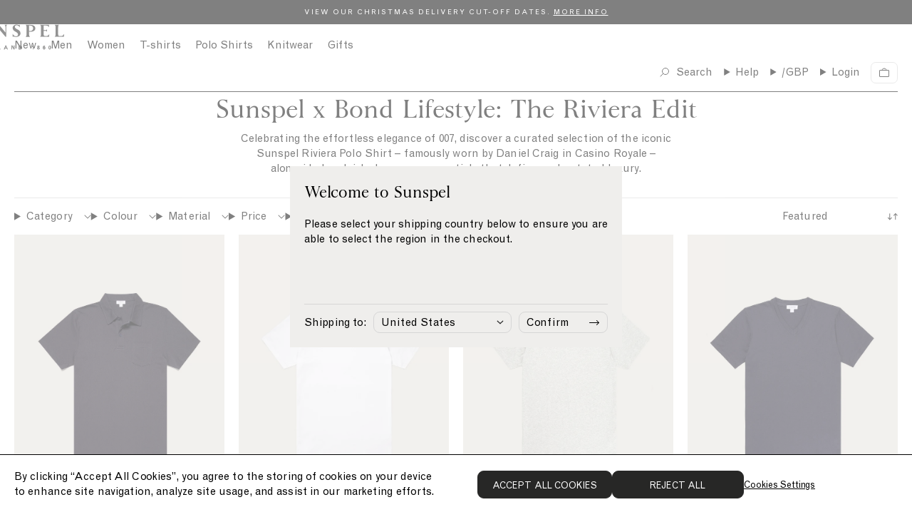

--- FILE ---
content_type: text/html; charset=utf-8
request_url: https://www.sunspel.com/collections/sunspel-x-bond-lifestyle
body_size: 69903
content:
<!doctype html><html lang="en">
  <head>
    
<link href="//www.sunspel.com/cdn/shop/t/461/assets/onetrust-overrides.css?v=110404022696241875421764667992" rel="stylesheet" type="text/css" media="all" />

<!-- CookiePro Cookies Consent Notice start for Sunspel -->
<!-- CookiePro Cookies Consent Notice start for sunspel.com -->
<script src="https://cookie-cdn.cookiepro.com/scripttemplates/otSDKStub.js" type="text/javascript" charset="UTF-8" data-domain-script="85581195-6df2-4f57-b9ef-d668c663dc02"></script>
<script type="text/javascript">
function OptanonWrapper() { }
</script>
<!-- CookiePro Cookies Consent Notice end for sunspel.com -->
<!-- CookiePro Cookies Consent Notice end for Sunspel -->

<meta charset="utf-8">
<meta http-equiv="X-UA-Compatible" content="IE=edge">
<meta name="viewport" content="width=device-width,initial-scale=1">
<meta name="theme-color" content="">

<link rel="preconnect" href="https://cdn.shopify.com" crossorigin><meta name="google-site-verification" content="Cc3b-DZHhRvWj2K7Dp1VLRKs4NkH97bOsJ4uFvHafdw" /><link rel="canonical" href="https://www.sunspel.com/collections/sunspel-x-bond-lifestyle" /><link rel="icon" type="image/png" href="//www.sunspel.com/cdn/shop/files/favicon_16x16.png?v=1655372962" sizes="16x16" /><link rel="shortcut icon" type="image/png" href="//www.sunspel.com/cdn/shop/files/favicon_32x32.png?v=1655372962" sizes="32x32" /><link rel="icon" type="image/png" href="//www.sunspel.com/cdn/shop/files/favicon_194x194.png?v=1655372962" sizes="194x194" /><link rel="apple-touch-icon" href="//www.sunspel.com/cdn/shop/files/favicon_180x180.png?v=1655372962" sizes="180x180" /><link rel="icon" type="image/png" href="//www.sunspel.com/cdn/shop/files/favicon_192x192.png?v=1655372962" sizes="192x192" /><link rel="manifest" href="//www.sunspel.com/cdn/shop/t/461/assets/site.webmanifest.json?v=79082086893809414371764668144" />

<meta name="apple-mobile-web-app-title" content="Sunspel" />
<meta name="application-name" content="Sunspel" />
<meta name="msapplication-TileColor" content="#ffffff" />
<meta name="msapplication-config" content="//www.sunspel.com/cdn/shop/t/461/assets/browserconfig.xml?84826" />
<meta name="theme-color" content="#ffffff" />
<title>The Riviera Collection | Sunspel</title>

<meta property="og:site_name" content="Sunspel">
<meta property="og:url" content="https://www.sunspel.com/collections/sunspel-x-bond-lifestyle">
<meta property="og:title" content="The Riviera Collection | Sunspel">
<meta property="og:type" content="product.group">
<meta property="og:description" content="Celebrating the effortless elegance of 007, discover a curated selection of the iconic Sunspel Riviera Polo Shirt – famously worn by Daniel Craig in Casino Royale – alongside handpicked summer essentials that define understated luxury."><meta name="twitter:card" content="summary_large_image">
<meta name="twitter:title" content="The Riviera Collection | Sunspel">
<meta name="twitter:description" content="Celebrating the effortless elegance of 007, discover a curated selection of the iconic Sunspel Riviera Polo Shirt – famously worn by Daniel Craig in Casino Royale – alongside handpicked summer essentials that define understated luxury.">
<link rel="alternate" hreflang="en-gb" href="https://www.sunspel.com/collections/sunspel-x-bond-lifestyle" />
  <link rel="alternate" hreflang="en-us" href="https://us.sunspel.com/collections/sunspel-x-bond-lifestyle" />
  <link rel="alternate" hreflang="fr-fr" href="https://www.sunspel.fr/collections/sunspel-x-bond-lifestyle" />
  <link rel="alternate" hreflang="fr-ch" href="https://www.sunspel.fr/collections/sunspel-x-bond-lifestyle" />
  <link rel="alternate" hreflang="fr-be" href="https://www.sunspel.fr/collections/sunspel-x-bond-lifestyle" />
  <link rel="alternate" hreflang="de-de" href="https://www.sunspel.de/collections/sunspel-x-bond-lifestyle" />
  <link rel="alternate" hreflang="de-ch" href="https://www.sunspel.de/collections/sunspel-x-bond-lifestyle" />
  <link rel="alternate" hreflang="de-be" href="https://www.sunspel.de/collections/sunspel-x-bond-lifestyle" />
  <link rel="alternate" hreflang="de-at" href="https://www.sunspel.de/collections/sunspel-x-bond-lifestyle" />
  <link rel="alternate" hreflang="en-se" href="https://eu.sunspel.com/collections/sunspel-x-bond-lifestyle" />
  <link rel="alternate" hreflang="en-it" href="https://eu.sunspel.com/collections/sunspel-x-bond-lifestyle" />
  <link rel="alternate" hreflang="en-es" href="https://eu.sunspel.com/collections/sunspel-x-bond-lifestyle" />
  <link rel="alternate" hreflang="en-nl" href="https://eu.sunspel.com/collections/sunspel-x-bond-lifestyle" />
  <link rel="alternate" hreflang="en-ch" href="https://eu.sunspel.com/collections/sunspel-x-bond-lifestyle" />
  <link rel="alternate" hreflang="en-dk" href="https://eu.sunspel.com/collections/sunspel-x-bond-lifestyle" />
  <link rel="alternate" hreflang="en-ie" href="https://eu.sunspel.com/collections/sunspel-x-bond-lifestyle" />
  <link rel="alternate" hreflang="en-gr" href="https://eu.sunspel.com/collections/sunspel-x-bond-lifestyle" />
  <link rel="alternate" hreflang="en-no" href="https://eu.sunspel.com/collections/sunspel-x-bond-lifestyle" />
  <link rel="alternate" hreflang="en-fi" href="https://eu.sunspel.com/collections/sunspel-x-bond-lifestyle" />
  <link rel="alternate" hreflang="en-pl" href="https://eu.sunspel.com/collections/sunspel-x-bond-lifestyle" />
  <link rel="alternate" hreflang="ja" href="https://www.sunspel.jp/collections/sunspel-x-bond-lifestyle" />
  <link rel="alternate" hreflang="x-default" href="https://www.sunspel.com/collections/sunspel-x-bond-lifestyle" /><script>
  window.BAO = window.BAO || {}
  window.theme = window.theme || {}

  document.documentElement.classList.remove('util-NoJs')

  window.theme = {
    isDevTheme: false,
    moneyFormat: "£{{amount_no_decimals}}",
    storefrontAccessToken: "03ec0d48f23e0895eb4b8fb6eeab51b0",
    strings: {
      filters: "Filters \u003cspan class=\"clc-ProductGrid_MobileFacetsTrigger_Count\"\u003e({{ count }})\u003c\/span\u003e",
      addToCart: "Add to cart",
      loading: "Loading",
      added: "Added",
      error: "Error",
      soldOut: "Sold out",
      unavailable: "Unavailable",
      inStock: "",
      outOfStock: "Not in stock",
      select: "Please select size",
      onSale: "Sale",
      stickerSale: "On Sale",
      previousSlide: "Slide left",
      nextSlide: "Slide right",
      coloursAvailable: "colours available",
      price: {
        regularPrice: "Regular price",
        salePrice: "Sale price",
      },
      pushCart: {
        addTooMany: "Unfortunately, there isn\u0026#39;t enough of this product available",
        alreadyHaveAllStock: "You already have all of the remaining stock in your cart",
        cannotFindVariant: "There was an error adding this product to cart.",
        generic: "There was an error adding this product to cart.",
        notEnoughInStock: "Unfortunately, there isn\u0026#39;t enough of this product available",
        soldOut: "Unfortunately, this product is sold out.",
      },
      similarStylesWithSize: "Similar styles available in size [size]"
    },
    site: "sunspel.myshopify.com"
,
countries: {
  GB: { name: 'United Kingdom', site: 'UK' },
  US: { name: 'United States', site: 'US' },
  FR: { name: 'France', site: 'FR' },
  DE: { name: 'Germany', site: 'DE' },
  JP: { name: 'Japan', site: 'JP' },
  AF: { name: 'Afghanistan', site: 'UK' },
  AX: { name: 'Åland Islands', site: 'UK' },
  AL: { name: 'Albania', site: 'UK' },
  DZ: { name: 'Algeria', site: 'UK' },
  AS: { name: 'American Samoa', site: 'UK' },
  AD: { name: 'Andorra', site: 'EU' },
  AO: { name: 'Angola', site: 'UK' },
  AI: { name: 'Anguilla', site: 'UK' },
  AQ: { name: 'Antarctica', site: 'UK' },
  AG: { name: 'Antigua and Barbuda', site: 'UK' },
  AR: { name: 'Argentina', site: 'UK' },
  AM: { name: 'Armenia', site: 'UK' },
  AW: { name: 'Aruba', site: 'UK' },
  AU: { name: 'Australia', site: 'UK' },
  AT: { name: 'Austria', site: 'EU' },
  AZ: { name: 'Azerbaijan', site: 'UK' },
  BS: { name: 'Bahamas', site: 'UK' },
  BH: { name: 'Bahrain', site: 'UK' },
  BD: { name: 'Bangladesh', site: 'UK' },
  BB: { name: 'Barbados', site: 'Uk' },
  BY: { name: 'Belarus', site: 'UK' },
  BE: { name: 'Belgium', site: 'EU' },
  BZ: { name: 'Belize', site: 'UK' },
  BJ: { name: 'Benin', site: 'UK' },
  BM: { name: 'Bermuda', site: 'UK' },
  BT: { name: 'Bhutan', site: 'UK' },
  BO: { name: 'Bolivia, Plurinational State of', site: 'UK' },
  BQ: { name: 'Bonaire, Sint Eustatius and Saba', site: 'UK' },
  BA: { name: 'Bosnia and Herzegovina', site: 'UK' },
  BW: { name: 'Botswana', site: 'UK' },
  BV: { name: 'Bouvet Island', site: 'UK' },
  BR: { name: 'Brazil', site: 'UK' },
  IO: { name: 'British Indian Ocean Territory', site: 'UK' },
  BN: { name: 'Brunei Darussalam', site: 'UK' },
  BG: { name: 'Bulgaria', site: 'EU' },
  BF: { name: 'Burkina Faso', site: 'UK' },
  BI: { name: 'Burundi', site: 'UK' },
  KH: { name: 'Cambodia', site: 'UK' },
  CM: { name: 'Cameroon', site: 'UK' },
  CA: { name: 'Canada', site: 'UK' },
  CV: { name: 'Cape Verde', site: 'UK' },
  KY: { name: 'Cayman Islands', site: 'UK' },
  CF: { name: 'Central African Republic', site: 'UK' },
  TD: { name: 'Chad', site: 'UK' },
  CL: { name: 'Chile', site: 'UK' },
  CN: { name: 'China', site: 'UK' },
  CX: { name: 'Christmas Island', site: 'UK' },
  CC: { name: 'Cocos (Keeling) Islands', site: 'UK' },
  CO: { name: 'Colombia', site: 'UK' },
  KM: { name: 'Comoros', site: 'UK' },
  CG: { name: 'Congo', site: 'UK' },
  CD: { name: 'Congo, the Democratic Republic of the', site: 'UK' },
  CK: { name: 'Cook Islands', site: 'UK' },
  CR: { name: 'Costa Rica', site: 'UK' },
  CI: { name: "Côte d'Ivoire", site: 'UK' },
  HR: { name: 'Croatia', site: 'EU' },
  CU: { name: 'Cuba', site: 'UK' },
  CW: { name: 'Curaçao', site: 'UK' },
  CY: { name: 'Cyprus', site: 'EU' },
  CZ: { name: 'Czech Republic', site: 'EU' },
  DK: { name: 'Denmark', site: 'EU' },
  DJ: { name: 'Djibouti', site: 'UK' },
  DM: { name: 'Dominica', site: 'UK' },
  DO: { name: 'Dominican Republic', site: 'UK' },
  EC: { name: 'Ecuador', site: 'UK' },
  EG: { name: 'Egypt', site: 'UK' },
  SV: { name: 'El Salvador', site: 'UK' },
  GQ: { name: 'Equatorial Guinea', site: 'UK' },
  ER: { name: 'Eritrea', site: 'UK' },
  EE: { name: 'Estonia', site: 'EU' },
  ET: { name: 'Ethiopia', site: 'UK' },
  FK: { name: 'Falkland Islands (Malvinas)', site: 'UK' },
  FO: { name: 'Faroe Islands', site: 'UK' },
  FJ: { name: 'Fiji', site: 'UK' },
  FI: { name: 'Finland', site: 'EU' },
  GF: { name: 'French Guiana', site: 'UK' },
  PF: { name: 'French Polynesia', site: 'UK' },
  TF: { name: 'French Southern Territories', site: 'UK' },
  GA: { name: 'Gabon', site: 'UK' },
  GM: { name: 'Gambia', site: 'UK' },
  GE: { name: 'Georgia', site: 'UK' },
  GH: { name: 'Ghana', site: 'UK' },
  GI: { name: 'Gibraltar', site: 'UK' },
  GR: { name: 'Greece', site: 'EU' },
  GL: { name: 'Greenland', site: 'UK' },
  GD: { name: 'Grenada', site: 'UK' },
  GP: { name: 'Guadeloupe', site: 'UK' },
  GU: { name: 'Guam', site: 'UK' },
  GT: { name: 'Guatemala', site: 'UK' },
  GG: { name: 'Guernsey', site: 'UK' },
  GN: { name: 'Guinea', site: 'UK' },
  GW: { name: 'Guinea-Bissau', site: 'UK' },
  GY: { name: 'Guyana', site: 'UK' },
  HT: { name: 'Haiti', site: 'UK' },
  HM: { name: 'Heard Island and McDonald Islands', site: 'UK' },
  VA: { name: 'Holy See (Vatican City State)', site: 'UK' },
  HN: { name: 'Honduras', site: 'UK' },
  HK: { name: 'Hong Kong', site: 'UK' },
  HU: { name: 'Hungary', site: 'EU' },
  IS: { name: 'Iceland', site: 'UK' },
  IN: { name: 'India', site: 'UK' },
  ID: { name: 'Indonesia', site: 'UK' },
  IR: { name: 'Iran, Islamic Republic of', site: 'UK' },
  IQ: { name: 'Iraq', site: 'UK' },
  IE: { name: 'Ireland', site: 'EU' },
  IM: { name: 'Isle of Man', site: 'UK' },
  IL: { name: 'Israel', site: 'UK' },
  IT: { name: 'Italy', site: 'EU' },
  JM: { name: 'Jamaica', site: 'UK' },
  JE: { name: 'Jersey', site: 'UK' },
  JO: { name: 'Jordan', site: 'UK' },
  KZ: { name: 'Kazakhstan', site: 'UK' },
  KE: { name: 'Kenya', site: 'UK' },
  KI: { name: 'Kiribati', site: 'UK' },
  KP: { name: "Korea, Democratic People's Republic of", site: 'UK' },
  KR: { name: 'Korea, Republic of', site: 'UK' },
  XK: { name: 'Kosovo', site: 'UK' },
  KW: { name: 'Kuwait', site: 'UK' },
  KG: { name: 'Kyrgyzstan', site: 'UK' },
  LA: { name: "Lao People's Democratic Republic", site: 'UK' },
  LV: { name: 'Latvia', site: 'EU' },
  LB: { name: 'Lebanon', site: 'UK' },
  LS: { name: 'Lesotho', site: 'UK' },
  LR: { name: 'Liberia', site: 'UK' },
  LY: { name: 'Libya', site: 'UK' },
  LI: { name: 'Liechtenstein', site: 'UK' },
  LT: { name: 'Lithuania', site: 'EU' },
  LU: { name: 'Luxembourg', site: 'EU' },
  MO: { name: 'Macao', site: 'UK' },
  MK: { name: 'Macedonia, the former Yugoslav Republic of', site: 'UK' },
  MG: { name: 'Madagascar', site: 'UK' },
  MW: { name: 'Malawi', site: 'UK' },
  MY: { name: 'Malaysia', site: 'UK' },
  MV: { name: 'Maldives', site: 'UK' },
  ML: { name: 'Mali', site: 'UK' },
  MT: { name: 'Malta', site: 'EU' },
  MH: { name: 'Marshall Islands', site: 'UK' },
  MQ: { name: 'Martinique', site: 'UK' },
  MR: { name: 'Mauritania', site: 'UK' },
  MU: { name: 'Mauritius', site: 'UK' },
  YT: { name: 'Mayotte', site: 'UK' },
  MX: { name: 'Mexico', site: 'UK' },
  FM: { name: 'Micronesia, Federated States of', site: 'UK' },
  MD: { name: 'Moldova, Republic of', site: 'UK' },
  MC: { name: 'Monaco', site: 'UK' },
  MN: { name: 'Mongolia', site: 'UK' },
  ME: { name: 'Montenegro', site: 'UK' },
  MS: { name: 'Montserrat', site: 'UK' },
  MA: { name: 'Morocco', site: 'UK' },
  MZ: { name: 'Mozambique', site: 'UK' },
  MM: { name: 'Myanmar', site: 'UK' },
  NA: { name: 'Namibia', site: 'UK' },
  NR: { name: 'Nauru', site: 'UK' },
  NP: { name: 'Nepal', site: 'UK' },
  NL: { name: 'Netherlands', site: 'EU' },
  NC: { name: 'New Caledonia', site: 'UK' },
  NZ: { name: 'New Zealand', site: 'UK' },
  NI: { name: 'Nicaragua', site: 'UK' },
  NE: { name: 'Niger', site: 'UK' },
  NG: { name: 'Nigeria', site: 'UK' },
  NU: { name: 'Niue', site: 'UK' },
  NF: { name: 'Norfolk Island', site: 'UK' },
  MP: { name: 'Northern Mariana Islands', site: 'UK' },
  NO: { name: 'Norway', site: 'UK' },
  OM: { name: 'Oman', site: 'UK' },
  PK: { name: 'Pakistan', site: 'UK' },
  PW: { name: 'Palau', site: 'UK' },
  PS: { name: 'Palestinian Territory, Occupied', site: 'UK' },
  PA: { name: 'Panama', site: 'UK' },
  PG: { name: 'Papua New Guinea', site: 'UK' },
  PY: { name: 'Paraguay', site: 'UK' },
  PE: { name: 'Peru', site: 'UK' },
  PH: { name: 'Philippines', site: 'UK' },
  PN: { name: 'Pitcairn', site: 'UK' },
  PL: { name: 'Poland', site: 'EU' },
  PT: { name: 'Portugal', site: 'EU' },
  PR: { name: 'Puerto Rico', site: 'UK' },
  QA: { name: 'Qatar', site: 'UK' },
  RE: { name: 'Réunion', site: 'UK' },
  RO: { name: 'Romania', site: 'EU' },
  RU: { name: 'Russian Federation', site: 'UK' },
  RW: { name: 'Rwanda', site: 'UK' },
  BL: { name: 'Saint Barthélemy', site: 'UK' },
  SH: { name: 'Saint Helena, Ascension and Tristan da Cunha', site: 'UK' },
  KN: { name: 'Saint Kitts and Nevis', site: 'UK' },
  LC: { name: 'Saint Lucia', site: 'UK' },
  MF: { name: 'Saint Martin (French part)', site: 'UK' },
  PM: { name: 'Saint Pierre and Miquelon', site: 'UK' },
  VC: { name: 'Saint Vincent and the Grenadines', site: 'UK' },
  WS: { name: 'Samoa', site: 'UK' },
  SM: { name: 'San Marino', site: 'UK' },
  ST: { name: 'Sao Tome and Principe', site: 'UK' },
  SA: { name: 'Saudi Arabia', site: 'UK' },
  SN: { name: 'Senegal', site: 'UK' },
  RS: { name: 'Serbia', site: 'UK' },
  SC: { name: 'Seychelles', site: 'UK' },
  SL: { name: 'Sierra Leone', site: 'UK' },
  SG: { name: 'Singapore', site: 'UK' },
  SX: { name: 'Sint Maarten (Dutch part)', site: 'UK' },
  SK: { name: 'Slovakia', site: 'EU' },
  SI: { name: 'Slovenia', site: 'EU' },
  SB: { name: 'Solomon Islands', site: 'UK' },
  SO: { name: 'Somalia', site: 'UK' },
  ZA: { name: 'South Africa', site: 'UK' },
  GS: { name: 'South Georgia and the South Sandwich Islands', site: 'UK' },
  SS: { name: 'South Sudan', site: 'UK' },
  ES: { name: 'Spain', site: 'EU' },
  LK: { name: 'Sri Lanka', site: 'UK' },
  SD: { name: 'Sudan', site: 'UK' },
  SR: { name: 'Suriname', site: 'UK' },
  SJ: { name: 'Svalbard and Jan Mayen', site: 'UK' },
  SZ: { name: 'Swaziland', site: 'UK' },
  SE: { name: 'Sweden', site: 'EU' },
  CH: { name: 'Switzerland', site: 'UK' },
  SY: { name: 'Syrian Arab Republic', site: 'UK' },
  TW: { name: 'Taiwan', site: 'UK' },
  TJ: { name: 'Tajikistan', site: 'UK' },
  TZ: { name: 'Tanzania, United Republic of', site: 'UK' },
  TH: { name: 'Thailand', site: 'UK' },
  TL: { name: 'Timor-Leste', site: 'UK' },
  TG: { name: 'Togo', site: 'UK' },
  TK: { name: 'Tokelau', site: 'UK' },
  TO: { name: 'Tonga', site: 'UK' },
  TT: { name: 'Trinidad and Tobago', site: 'UK' },
  TN: { name: 'Tunisia', site: 'UK' },
  TR: { name: 'Turkey', site: 'UK' },
  TM: { name: 'Turkmenistan', site: 'UK' },
  TC: { name: 'Turks and Caicos Islands', site: 'UK' },
  TV: { name: 'Tuvalu', site: 'UK' },
  UG: { name: 'Uganda', site: 'UK' },
  UA: { name: 'Ukraine', site: 'UK' },
  AE: { name: 'United Arab Emirates', site: 'UK' },
  UM: { name: 'United States Minor Outlying Islands', site: 'UK' },
  UY: { name: 'Uruguay', site: 'UK' },
  UZ: { name: 'Uzbekistan', site: 'UK' },
  VU: { name: 'Vanuatu', site: 'UK' },
  VE: { name: 'Venezuela, Bolivarian Republic of', site: 'UK' },
  VN: { name: 'Viet Nam', site: 'UK' },
  VG: { name: 'Virgin Islands, British', site: 'UK' },
  VI: { name: 'Virgin Islands, U.S.', site: 'UK' },
  WF: { name: 'Wallis and Futuna', site: 'UK' },
  EH: { name: 'Western Sahara', site: 'UK' },
  YE: { name: 'Yemen', site: 'UK' },
  ZM: { name: 'Zambia', site: 'UK' },
  ZW: { name: 'Zimbabwe', site: 'UK' },
}
}

  
</script>
<link href="//www.sunspel.com/cdn/shop/t/461/assets/SunspelStandard-Regular.woff2?v=114361492657335123231764668093" as="font" crossOrigin="anonymous" rel="preload">
<link href="//www.sunspel.com/cdn/shop/t/461/assets/SunspelStandard-Regular.woff?v=165968686365415593521764668092" as="font" crossOrigin="anonymous" rel="preload">
<link href="//www.sunspel.com/cdn/shop/t/461/assets/SunspelStandard-Bold.woff2?v=30805724504560949001764668091" as="font" crossOrigin="anonymous" rel="preload">
<link href="//www.sunspel.com/cdn/shop/t/461/assets/SunspelStandard-Bold.woff?v=139378323437590325811764668090" as="font" crossOrigin="anonymous" rel="preload">
<link href="//www.sunspel.com/cdn/shop/t/461/assets/GrotesqueMT.woff2?v=160615026589348018521764667962" as="font" crossOrigin="anonymous" rel="preload">
<link href="//www.sunspel.com/cdn/shop/t/461/assets/GrotesqueMT.woff?v=54499677781734154771764667961" as="font" crossOrigin="anonymous" rel="preload">

<style>
  @font-face {
    font-family: 'Sunspel Standard';
    src:
      url('//www.sunspel.com/cdn/shop/t/461/assets/SunspelStandard-Regular.woff2?v=114361492657335123231764668093') format('woff2'),
      url('//www.sunspel.com/cdn/shop/t/461/assets/SunspelStandard-Regular.woff?v=165968686365415593521764668092') format('woff');
    font-weight: 400;
    font-style: normal;
    font-display: swap
  }

  @font-face {
    font-family: 'Sunspel Standard';
    src:
      url('//www.sunspel.com/cdn/shop/t/461/assets/SunspelStandard-Regular.woff2?v=114361492657335123231764668093') format('woff2'),
      url('//www.sunspel.com/cdn/shop/t/461/assets/SunspelStandard-Regular.woff?v=165968686365415593521764668092') format('woff');
    font-weight: 400;
    font-style: italic;
    font-display: swap
  }

  @font-face {
    font-family: 'Sunspel Standard';
    src:
      url('//www.sunspel.com/cdn/shop/t/461/assets/SunspelStandard-Bold.woff2?v=30805724504560949001764668091') format('woff2'),
      url('//www.sunspel.com/cdn/shop/t/461/assets/SunspelStandard-Bold.woff?v=139378323437590325811764668090') format('woff');
    font-weight: 700;
    font-style: normal;
    font-display: swap
  }

  @font-face {
    font-family: 'Grotesque MT';
    src:
      url('//www.sunspel.com/cdn/shop/t/461/assets/GrotesqueMT.woff2?v=160615026589348018521764667962') format('woff2'),
      url('//www.sunspel.com/cdn/shop/t/461/assets/GrotesqueMT.woff?v=54499677781734154771764667961') format('woff');
    font-weight: 400;
    font-style: normal;
    font-display: swap
  }

  @font-face {
    font-family: 'Grotesque MT';
    src:
      url('//www.sunspel.com/cdn/shop/t/461/assets/GrotesqueMT.woff2?v=160615026589348018521764667962') format('woff2'),
      url('//www.sunspel.com/cdn/shop/t/461/assets/GrotesqueMT.woff?v=54499677781734154771764667961') format('woff');
    font-weight: 400;
    font-style: italic;
    font-display: swap
  }
</style>

<script src="//unpkg.com/@ungap/custom-elements@1.0.0/min.js" defer></script>


<script src="//www.sunspel.com/cdn/shop/t/461/assets/bao-utils.js?v=131807778877213668541764667903" type="module"></script>
<script src="//www.sunspel.com/cdn/shop/t/461/assets/bao-reactive-state.js?v=75403655754268315931764667899" type="module"></script>
<script src="//www.sunspel.com/cdn/shop/t/461/assets/bao-cycler.js?v=21525716723937485251764667893" type="module"></script>
<script src="//www.sunspel.com/cdn/shop/t/461/assets/bao-listeners.js?v=133500570216911661401764667897" type="module"></script>
<script src="//www.sunspel.com/cdn/shop/t/461/assets/bao-event-bus.js?v=120213979582113567311764667895" type="module"></script>
<script src="//www.sunspel.com/cdn/shop/t/461/assets/bao-custom-element.js?v=16174265395855121331764667892" type="module"></script>
<script src="//www.sunspel.com/cdn/shop/t/461/assets/bao-details-disclosure.js?v=75718277762601428951764667894" type="module"></script>

<script src="//www.sunspel.com/cdn/shop/t/461/assets/global.js?v=42055535059203000011764667959" type="module"></script>
<script src="//www.sunspel.com/cdn/shop/t/461/assets/bao-events.js?v=120253923096592494521764667896" type="module"></script>
<script src="//www.sunspel.com/cdn/shop/t/461/assets/bao-media.js?v=145747973704402995021764667898" type="module"></script>
<script src="//www.sunspel.com/cdn/shop/t/461/assets/bao-section-rendering.js?v=130538058246976941091764667900" type="module"></script>
<script src="//www.sunspel.com/cdn/shop/t/461/assets/bao-cart.js?v=39998281804346893851764667891" type="module"></script>
<script src="//www.sunspel.com/cdn/shop/t/461/assets/bao-carousel.js?v=143587071163200000751764667890" type="module"></script>
<script src="//www.sunspel.com/cdn/shop/t/461/assets/cart-count.js?v=156381515939137051321764667911" type="module"></script>
<script src="//www.sunspel.com/cdn/shop/t/461/assets/add-to-cart.js?v=151399440683609475361764667872" type="module"></script>
<script src="//www.sunspel.com/cdn/shop/t/461/assets/product-form.js?v=176009833057059286961764668021" type="module"></script>
<script src="//www.sunspel.com/cdn/shop/t/461/assets/quantity-adjuster.js?v=155642904276754785981764668051" type="module"></script>
<script src="//www.sunspel.com/cdn/shop/t/461/assets/cart-item.js?v=15883570283281488901764667914" type="module"></script>
<script src="//www.sunspel.com/cdn/shop/t/461/assets/lazy-video.js?v=112966273240184860831764667983" type="module"></script>
<script src="//www.sunspel.com/cdn/shop/t/461/assets/section-async.js?v=78235772369617372241764668063" type="module"></script>
<script src="//www.sunspel.com/cdn/shop/t/461/assets/card-carousel.js?v=53997828287135747411764667907" type="module"></script>
<script src="//www.sunspel.com/cdn/shop/t/461/assets/bao-tagalys-library.js?v=161337481279840794171764667902" type="module"></script>
<script src="//www.sunspel.com/cdn/shop/t/461/assets/tagalys-product-card.js?v=28598015289941764721764668095" type="module"></script>
<script src="//www.sunspel.com/cdn/shop/t/461/assets/tagalys-product-card-gallery.js?v=147486595255800451764668094" type="module"></script>
<script src="//www.sunspel.com/cdn/shop/t/461/assets/product-card-gallery.js?v=77892603856208945481764668010" type="module"></script>
<script src="//www.sunspel.com/cdn/shop/t/461/assets/collection-scroll-position.js?v=25605786420401422321764667939" type="module"></script><!-- Include JS Library -->
<script src="https://js.klevu.com/core/v2/klevu.js"></script>

<!-- Configure Klevu for your store -->
<script type="text/javascript">
  var klevu_uc_userOptions = {
    showTrendingProductsLimit: 4
  };

  klevu.interactive(function () {
    var options = {
      powerUp: {
        landing: false
      },
      url : {
        landing : '/pages/search-results',
        protocol: 'https:',
        search: klevu.settings.url.protocol + '//eucs30v2.ksearchnet.com/cs/v2/search' // your search URL
      },
      search: {
        minChars: 0,
        searchBoxSelector: "#header-search", // your search input selector
        apiKey: "klevu-165598819493715339" // your Klevu JS API Key
      },
      analytics: {
        apiKey: 'klevu-165598819493715339' // your Klevu JS API Key
      },
      theme: {
        modules: {
          resultInfiniteScroll: {
            searchResultsPage: {
              enable: true
            }
          }
        },
        quickSearch: {
          loadDefaultStyles: false
        },
        landing: {
          loadDefaultStyles: false
        }
      }
    };
    klevu(options);
  });
</script><link href="//www.sunspel.com/cdn/shop/t/461/assets/klevu-quick-search.css?v=51651738770919408901764667979" rel="stylesheet" type="text/css" media="all" />

<script type="text/javascript">
  // Define a new custom event, which will fire after Quick Search has initialised
  klevu.coreEvent.build({
    name: "setRemoteConfigQuickOverride",
    fire: function () {
      if (klevu.getSetting(klevu,"settings.flags.setRemoteConfigQuick.build", false)) {
        return true;
      }
      return false;
    },
    maxCount: 150,
    delay: 100
  });

  // Listen in to our custom event, to make our overrides
  klevu.coreEvent.attach("setRemoteConfigQuickOverride", {
    name: "attachRemoteConfigQuickOverride",
    fire: function () {

      klevu.each(klevu.search.extraSearchBox, function (key, box) {
        // Quick search overrides
        box.getScope().template.setTemplate(klevu.dom.helpers.getHTML("#klevuQuickTemplateBaseCustom"), "klevuTemplateBase", true);
        box.getScope().template.setTemplate(klevu.dom.helpers.getHTML("#klevuQuickProductsCustom"), "klevuQuickProducts", true);
        box.getScope().template.setTemplate(klevu.dom.helpers.getHTML("#klevuQuickProductBlockTitleHeaderCustom"), "klevuQuickProductBlockTitleHeader", true);
        box.getScope().template.setTemplate(klevu.dom.helpers.getHTML("#klevuQuickProductBlockCustom"), "klevuQuickProductBlock", true);
        box.getScope().template.setTemplate(klevu.dom.helpers.getHTML("#klevuQuickAutoSuggestionsCustom"), "klevuQuickAutoSuggestions", true);
        box.getScope().template.setTemplate(klevu.dom.helpers.getHTML("#kuTemplatePopularSearchesCustom"), "kuTemplatePopularSearches", true);
        box.getScope().template.setTemplate(klevu.dom.helpers.getHTML("#klevuTrendingProductsCustom"), "klevuTrendingProducts", true);
        box.getScope().template.setTemplate(klevu.dom.helpers.getHTML("#klevuQuickTrendingProductBlockCustom"), "klevuQuickTrendingProductBlock", true);
        box.getScope().template.setTemplate(klevu.dom.helpers.getHTML("#klevuSearchPersonalizationsCustom"), "klevuSearchPersonalizations", true);

        box.getScope().template.setTemplate(klevu.dom.helpers.getHTML("#klevuTemplateNoResultFoundQuickCustom"), "noResultsFoundQuick", true);
        box.getScope().template.setTemplate(klevu.dom.helpers.getHTML("#kuQuickNoResultsPopularSearchesCustom"), "quickNoResultsPopularSearches", true);

        box.getScope().template.setTemplate(klevu.dom.helpers.getHTML("#kuQuickNoResultsPopularSearchesCustom"), "quickNoResultsPopularSearches", true);
      });

      // We're done with our overrides, tell Klevu to power up!
      klevu({
        powerUp: {
          quick: true
        }
      });
    }
  });
</script>

<!-- Define our own templates -->

<!-- Quick search -->
<script type="template/klevu" id="klevuQuickTemplateBaseCustom"><div class="klevu-fluid kuPreventDocumentClick">
  <div id="klevuSearchingArea" class="klevuQuickSearchingArea ku-Layout">
    <div
      ku-container
      data-container-id="ku_quick_main_container"
      data-container-role="main"
      class="ku-Layout_Columns"
    >
      <div class="ku-Layout_Column ku-Layout_Column-sidebar">
        <header
          ku-container
          data-container-id="ku_quick_main_header_container"
          data-container-role="header"
          class="ku-Layout_Header"
        >
          <section
            ku-block
            data-block-id="ku_quick_main_header_sub_panel"
          ></section>
          <section ku-block data-block-id="ku_quick_main_header_banner">
            <%= helper.render('kuTemplatePopularSearches',scope) %>
            <%= helper.render('klevuQuickAutoSuggestions',scope) %>

            <% var isCmsEnabled = klevu.search.modules.kmcInputs.base.getCmsEnabledValue(); %>
            <% if (isCmsEnabled) { %>
              <% if (data.query.cmsCompressed && data.query.cmsCompressed.result.length <= 0 ) { %>
                <%= helper.render('quickNoResultsPopularSearches', scope, data) %>
              <% } %>
            <% } %>
          </section>

          <div class="ku-PagesContainer-desktop"><section-async section-id="klevu-quick-links" aria-busy="true">
      
</section-async></div>
        </header>
      </div>

      <div class="ku-Layout_Column ku-Layout_Column-main">
        <% if(data.query.productList) { %>
          <%= helper.render('klevuQuickTemplateResultsHeadingTitle', scope, data, "productList") %>
          <%= helper.render('klevuQuickTemplateTabResults', scope) %>
          <%= helper.render('klevuQuickProducts', scope) %>
          <%= helper.render('klevuQuickOtherContent', scope) %>
        <% } else { %>
          <div class="kuSearchPersonalizationsContainer">
            <%= helper.render('klevuSearchPersonalizations', scope) %>
          </div>
        <% } %>
      </div>
    </div>
  </div>
</div>
</script>

<script type="template/klevu" id="klevuQuickProductsCustom"><% if(data.query.productList) { %> <% if(data.query.productList.result.length >
0 ) { %>
<div
  ku-container
  data-container-id="ku_quick_main_content_container"
  data-container-role="content"
  data-content="productList"
>
  <section
    ku-container
    data-container-id="ku_quick_main_content_left"
    data-container-position="left"
    data-container-role="left"
  >
    <div ku-block data-block-id="ku_quick_left_facets">
      <% var isQuickFiltersOnLeft =
      klevu.search.modules.kmcInputs.base.isQuickFacetedLayoutFilterOnLeft(); %>
      <% if(isQuickFiltersOnLeft === true && data.query.productList.filters &&
      data.query.productList.filters.length > 0) { %>
      <div data-section="productList" class="klevuMeta">
        <%=helper.render('klevuQuickTemplateFilters',scope,data,"productList")
        %>
      </div>
      <% } %>
    </div>
    <div ku-block data-block-id="ku_quick_left_call_outs"></div>
    <div ku-block data-block-id="ku_quick_left_banner"></div>
  </section>
  <section
    ku-container
    data-container-id="ku_quick_main_content_center"
    data-container-position="center"
    data-container-role="center"
  >
    <header ku-block data-block-id="ku_quick_result_header"></header>
    <div ku-block data-block-id="ku_quick_result_items">
      <div class="klevuResultsBlock">
        <%=helper.render('klevuQuickProductBlockTitleHeader',scope,data) %>
        <div
          class="klevuQuickSearchResults klevuMeta productList"
          data-section="productList"
          id="productList"
          data-result-view="list"
        >
          <div class="kuQuickResultsListHeader">
            <%=helper.render('kuTemplateQuickResultsViewSwitch',scope,data,"productList")
            %>
            <%=helper.render('klevuQuickTemplateSortBy',scope,data,"productList")
            %>
          </div>
          <div class="kuClearBoth"></div>
          <div class="kuQuickResultsListContainer">
            <ul class="ku-Product_Items">
              <%
              helper.each(data.query.productList.result,function(key,product){
              %> <%=helper.render('klevuQuickProductBlock',scope,data,product)
              %> <% }); %>
              <%=helper.render('klevuQuickTemplateInfiniteScrollDown',scope,data)
              %>
            </ul>
          </div>
        </div>
        <%=helper.render('klevuQuickProductBlockTitleHeader',scope,data) %>
      </div>
    </div>
    <div ku-block data-block-id="ku_quick_other_items">
      <div data-section="productList" class="klevuMeta">
        <%=helper.render('klevuQuickTemplatePagination',scope,data,"productList")
        %>
      </div>
    </div>
    <footer ku-block data-block-id="ku_quick_result_footer"></footer>
  </section>
  <section
    ku-container
    data-container-id="ku_quick_main_content_right"
    data-container-position="right"
    data-container-role="right"
  >
    <div ku-block data-block-id="ku_quick_right_facets">
      <% var isQuickFiltersOnLeft =
      klevu.search.modules.kmcInputs.base.isQuickFacetedLayoutFilterOnLeft(); %>
      <% if(isQuickFiltersOnLeft === false && data.query.productList.filters &&
      data.query.productList.filters.length > 0) { %>
      <div data-section="productList" class="klevuMeta">
        <%=helper.render('klevuQuickTemplateFilters',scope,data,"productList")
        %>
      </div>
      <% } %>
    </div>
    <div ku-block data-block-id="ku_quick_right_call_outs"></div>
    <div ku-block data-block-id="ku_quick_right_banner"></div>
  </section>
</div>
<% } else { %> <% var isCmsEnabled =
klevu.search.modules.kmcInputs.base.getCmsEnabledValue(); %> <% if(isCmsEnabled)
{ %> <% if(data.query.cmsCompressed && data.query.cmsCompressed.result.length <=
0 ){ %>
<div
  ku-container
  data-container-id="ku_quick_main_content_container"
  data-container-role="content"
>
  <section
    ku-container
    data-container-id="ku_quick_main_content_left"
    data-container-position="left"
    data-container-role="left"
  ></section>
  <section
    ku-container
    data-container-id="ku_quick_main_content_center"
    data-container-position="center"
    data-container-role="center"
  >
    <div ku-block data-block-id="ku_quick_no_result_items">
      <%=helper.render('noResultsFoundQuick',scope) %>
    </div>
  </section>
  <section
    ku-container
    data-container-id="ku_quick_main_content_right"
    data-container-position="right"
    data-container-role="right"
  ></section>
</div>
<% } %> <% } else { %>
<div
  ku-container
  data-container-id="ku_quick_main_content_container"
  data-container-role="content"
>
  <section
    ku-container
    data-container-id="ku_quick_main_content_left"
    data-container-position="left"
    data-container-role="left"
  ></section>
  <section
    ku-container
    data-container-id="ku_quick_main_content_center"
    data-container-position="center"
    data-container-role="center"
  >
    <div ku-block data-block-id="ku_quick_no_result_items">
      <%=helper.render('noResultsFoundQuick',scope) %>
    </div>
  </section>
  <section
    ku-container
    data-container-id="ku_quick_main_content_right"
    data-container-position="right"
    data-container-role="right"
  ></section>
</div>
<% } %> <% } %> <% } else { %> <% } %>
</script>

<script type="template/klevu" id="klevuQuickProductBlockTitleHeaderCustom"><div class="klevuSuggestionHeading ku-Title_Header">
  <span class="klevuHeadingText ku-Title_Text fz-15_19"><%= window.BAO.Utils.translateString("Results") %> (<%=data.query.productList.meta.totalResultsFound%>)</span>

  <div class="klevuProductsViewAll ku-Title_ViewAll">
    <% var queryParam = klevu.getSetting(klevu, "settings.url.queryParam"); %>
    <a
      href="<%=helper.buildUrl(data.settings.landingUrl, queryParam ,helper.stripHtml(data.settings.term))%>"
      target="_parent"
      class="ku-Title_Button ku-Button fz-15_19"
    >
      <%= window.BAO.Utils.translateString("Show all") %>
    </a>
  </div>
</div>
</script>

<script type="template/klevu" id="klevuQuickProductBlockCustom"><% var updatedProductName = dataLocal.name;
if(klevu.search.modules.kmcInputs.base.getSkuOnPageEnableValue()) {
if(klevu.dom.helpers.cleanUpSku(dataLocal.sku)) { updatedProductName +=
klevu.dom.helpers.cleanUpSku(dataLocal.sku); } } %>
<li ku-product-block class="klevuProduct ku-Product_Item" data-id="<%=dataLocal.id%>">
  <a
    title="<%= updatedProductName %>"
    target="_self"
    href="<%=dataLocal.url%>"
    data-id="<%=dataLocal.id%>"
    class="klevuQuickProductInnerBlock trackProductClick kuTrackRecentView prd-Card"
  >
    <section-async class="prd-Card_Async" section-id="klevu-product-card" url="<%=dataLocal.url%>" aria-busy="true"><div class="prd-Card_Loading">
  <svg viewBox="0 0 38 38" xmlns="http://www.w3.org/2000/svg" width="38" height="38">
    <defs>
      <linearGradient
        x1="8.042%"
        y1="0%"
        x2="65.682%"
        y2="23.865%"
        id="pagination-loading-icon-a"
      >
        <stop stop-color="currentColor" stop-opacity="0" offset="0%"></stop>
        <stop stop-color="currentColor" stop-opacity=".631" offset="63.146%"></stop>
        <stop stop-color="currentColor" offset="100%"></stop>
      </linearGradient>
    </defs>

    <g transform="translate(1 1)" fill="none" fill-rule="evenodd">
      <path
        d="M36 18c0-9.94-8.06-18-18-18"
        stroke="url(#pagination-loading-icon-a)"
        stroke-width="2"
      >
        <animateTransform
          attributeName="transform"
          type="rotate"
          from="0 18 18"
          to="360 18 18"
          dur="0.9s"
          repeatCount="indefinite"
        ></animateTransform>
      </path>

      <circle fill="currentColor" cx="36" cy="18" r="1">
        <animateTransform
          attributeName="transform"
          type="rotate"
          from="0 18 18"
          to="360 18 18"
          dur="0.9s"
          repeatCount="indefinite"
        ></animateTransform>
      </circle>
    </g>
  </svg>
</div></section-async>
  </a>
  <%=helper.render('quickSearchProductAddToCart',scope,data,dataLocal) %>
</li>
</script>

<script type="template/klevu" id="klevuQuickAutoSuggestionsCustom"><% if(data.suggestions.autosuggestion) { %> <%
if(data.suggestions.autosuggestion.length> 0 ) { %> <% var queryParam =
klevu.getSetting(klevu, "settings.url.queryParam"); %>
  <div class="klevuAutoSuggestionsWrap klevuAutosuggestions ku-Suggestions">
    <div class="klevuSuggestionHeading ku-Suggestions_Header">
      <span class="klevuHeadingText fz-15_19">
        <%= window.BAO.Utils.translateString("Suggestions") %>
      </span>
    </div>
    <ul class="ku-Suggestions_Items">
      <% helper.each(data.suggestions.autosuggestion,function(key,suggestion){ %>
      <li tabindex="-1" class="ku-Suggestions_Item fz-15_28">
        <a
          target="_self"
          href="<%=helper.buildUrl(data.settings.landingUrl, queryParam , helper.stripHtml(suggestion.suggest))%>"
          data-content="<%=helper.stripHtml(suggestion.suggest) %>"
          class="klevu-track-click"
        >
          <%= suggestion.suggest %>
        </a>
      </li>
      <% }); %>
    </ul>
  </div>
<% } %> <% } %>
</script>

<script type="template/klevu" id="kuTemplatePopularSearchesCustom"><% if(data.popularSearches && data.popularSearches.length) { %>
  <div class="kuPopularSearchesBlock kuPreventDocumentClick ku-Sidebar_Block">
    <div class="ku-Popular_Header klevuSuggestionHeading kuPopularSearchHeading">
      <span class="klevuHeadingText fz-15_21">
        <%= window.BAO.Utils.translateString("Popular Searches") %>
      </span>
    </div>

    <div class="kuPopularSearchTerms">
      <ul class="ku-Popular_Items">
        <% var queryParam = klevu.getSetting(klevu, "settings.url.queryParam"); %>

        <% helper.each(data.popularSearches,function(key,term){ %>
          <% if(term && term.length) {
            var landingURLPrefix = klevu.getObjectPath(klevu.settings,"url.landing");
            if(typeof landingURLPrefix === "undefined" || landingURLPrefix === ""){
              landingURLPrefix = "/";
            }
          %>
        <li class="kuPopularSearchTerm ku-Popular_Item fz-15_28" data-value="<%= term %>">
          <a class="ku-Sidebar_Link ku-Popular_Link" target="_self" href="<%= helper.buildUrl(data.settings.landingUrl, queryParam, helper.stripHtml(term)) %>"><%= term %></a>
        </li>
        <% } %> <% }); %>
      </ul>
    </div>
  </div>
  <% } %>
</script>

<!-- Trending products -->
<script type="template/klevu" id="klevuTrendingProductsCustom"><% if(data.query.trendingProductList) { %>
  <% if(data.query.trendingProductList.result.length > 0 ) { %>
    <div class="klevuResultsBlock kuPreventDocumentClick kuRecommendationSlider">
      <div class="klevuSuggestionHeading ku-Trending_Header fz-15_21">
        <span class="klevuHeadingText">
          <%= window.BAO.Utils.translateString("Trending products") %>
        </span>
      </div>

      <div
        class="klevuQuickSearchResults klevuQuickSearchTrendingResults"
        data-section="trendingProductList"
        data-source="trendingProducts"
        id="trendingProductList"
      >
        <div class="ku-Product_Items">
          <% helper.each(data.query.trendingProductList.result,function(key,product){ %>
            <div
              class="klevuProduct kuQSMenuItem kuSlide ku-Product_Item"
              id="<%= (key + 1) %>"
              ku-product-block
              data-id="<%=product.id%>"
            >
              <%= helper.render('klevuQuickTrendingProductBlock', scope, data, product) %>
            </div>
          <% }); %>
        </div>
      </div>
    </div>
  <% } %>
<% } %>
</script>

<script type="template/klevu" id="klevuQuickTrendingProductBlockCustom"><% var updatedProductName = dataLocal.name;
if(klevu.search.modules.kmcInputs.base.getSkuOnPageEnableValue()) {
if(klevu.dom.helpers.cleanUpSku(dataLocal.sku)) { updatedProductName +=
klevu.dom.helpers.cleanUpSku(dataLocal.sku); } } %>
<a
  target="_self"
  href="<%=dataLocal.url%>"
  data-id="<%=dataLocal.id%>"
  class="klevuQuickProductInnerBlock kuTrackPersonalizedProductClick kuQSMenuItemTarget kuTrackRecentView"
>
  <section-async class="prd-Card_Async" section-id="klevu-product-card" url="<%=dataLocal.url%>" aria-busy="true"><div class="prd-Card_Loading">
  <svg viewBox="0 0 38 38" xmlns="http://www.w3.org/2000/svg" width="38" height="38">
    <defs>
      <linearGradient
        x1="8.042%"
        y1="0%"
        x2="65.682%"
        y2="23.865%"
        id="pagination-loading-icon-a"
      >
        <stop stop-color="currentColor" stop-opacity="0" offset="0%"></stop>
        <stop stop-color="currentColor" stop-opacity=".631" offset="63.146%"></stop>
        <stop stop-color="currentColor" offset="100%"></stop>
      </linearGradient>
    </defs>

    <g transform="translate(1 1)" fill="none" fill-rule="evenodd">
      <path
        d="M36 18c0-9.94-8.06-18-18-18"
        stroke="url(#pagination-loading-icon-a)"
        stroke-width="2"
      >
        <animateTransform
          attributeName="transform"
          type="rotate"
          from="0 18 18"
          to="360 18 18"
          dur="0.9s"
          repeatCount="indefinite"
        ></animateTransform>
      </path>

      <circle fill="currentColor" cx="36" cy="18" r="1">
        <animateTransform
          attributeName="transform"
          type="rotate"
          from="0 18 18"
          to="360 18 18"
          dur="0.9s"
          repeatCount="indefinite"
        ></animateTransform>
      </circle>
    </g>
  </svg>
</div></section-async>
</a>
</script>

<script type="template/klevu" id="klevuSearchPersonalizationsCustom"><div
  ku-container
  data-container-id="ku_quick_main_content_container"
  data-container-role="content"
>
  <!-- <section
    ku-container
    data-container-id="ku_quick_main_content_left"
    data-container-position="left"
    data-container-role="left"
  >
    <div ku-block data-block-id="ku_quick_left_facets"></div>
    <div ku-block data-block-id="ku_quick_left_call_outs">
      <%=helper.render('kuTemplatePopularSearches',scope) %>
      <%=helper.render('kuTemplateRecentSearches',scope) %>
    </div>
    <div ku-block data-block-id="ku_quick_left_banner"></div>
  </section> -->
  <section
    ku-container
    data-container-id="ku_quick_main_content_center"
    data-container-position="center"
    data-container-role="center"
  >
    <header ku-block data-block-id="ku_quick_result_header"></header>
    <div ku-block data-block-id="ku_quick_result_items"></div>
    <div ku-block data-block-id="ku_quick_other_items">
      <%=helper.render('klevuTrendingProducts',scope) %>
      <%=helper.render('klevuRecentViewedProducts',scope) %>
    </div>
    <footer ku-block data-block-id="ku_quick_result_footer"></footer>
  </section>
  <section
    ku-container
    data-container-id="ku_quick_main_content_right"
    data-container-position="right"
    data-container-role="right"
  >
    <div ku-block data-block-id="ku_quick_right_facets"></div>
    <div ku-block data-block-id="ku_quick_right_call_outs"></div>
    <div ku-block data-block-id="ku_quick_right_banner"></div>
  </section>
</div>
</script>

<!-- No Results -->

<script type="template/klevu" id="klevuTemplateNoResultFoundQuickCustom"><div class="kuQuickSearchNoRecordFound">
  <div class="kuQuickNoResults">
    <div class="kuQuickNoResultsInner">
      <div class="kuQuickNoResultsMessage ku-NoResults_Header fz-15_28">
        <%= window.BAO.Utils.translateString(
          "We\u0026#39;re sorry, no results found for \u0026quot;{{ terms }}\u0026quot;",
          { terms: data.settings.term },
        ) %>
      </div>
    </div>
  </div>
  <div class="kuDividerLine"></div>
</div>
</script>

<script type="template/klevu" id="kuQuickNoResultsPopularSearchesCustom"><% if(data.noResultsFoundPopularSearches &&
data.noResultsFoundPopularSearches.length) { %>
<div class="kuNoResultsPopularSearchesBlock">
  <div class="kuNoResultsPopularSearchHeading ku-Popular_Header">
    <span class="klevuQuickHeadingText fz-15_21">
      <%= window.BAO.Utils.translateString("Popular Searches") %>
    </span>
  </div>
  <div class="kuNoResultsPopularSearchTerms">
    <ul class="ku-Popular_Items">
      <% helper.each(data.noResultsFoundPopularSearches, function(key,term){ %>
      <% if(term && term.length) { %> <% var landingURLPrefix =
      klevu.getObjectPath(klevu.settings,"url.landing"); if(typeof
      landingURLPrefix === "undefined" || landingURLPrefix === ""){
      landingURLPrefix = "/"; } %>
      <li class="kuNoResultsPopularSearchTerm ku-Popular_Item fz-15_28" data-value="<%= term %>">
        <a class="ku-Popular_Link" href="<%= landingURLPrefix %>?q=<%= term %>" title="<%= term %>"
          ><%= term %></a
        >
      </li>
      <% } %> <% }); %>
    </ul>
  </div>
</div>
<% } %>
</script>

<script src="https://js.klevu.com/theme/default/v2/quick-search-theme.js"></script><link href="//www.sunspel.com/cdn/shop/t/461/assets/klevu-search-landing.css?v=160552298060114802641764667980" rel="stylesheet" type="text/css" media="all" />

<script type="text/javascript">
  // Define a new custom event, which will fire after SRLP has initialised
  klevu.coreEvent.build({
    name: "setRemoteConfigLandingOverride",
    fire: function () {
      if (klevu.getSetting(klevu,"settings.flags.setRemoteConfigLanding.build", false)) {
        return true;
      }
      return false;
    },
    maxCount: 150,
    delay: 100
  });

  // Listen in to our custom event, to make our overrides
  klevu.coreEvent.attach("setRemoteConfigLandingOverride", {
    name: "attachRemoteConfigLandingOverride",
    fire: function () {

      klevu.search.landing.getScope().chains.request.control.addAfter("initRequest", {
        name: "setInitItemPerPage",
        fire: function (data, scope) {
          klevu.each(data.request.current.recordQueries, function (
            key,
            query
          ) {
            query.settings.limit = 20;
            query.filters.filtersToReturn.options.limit = 250;
          });
        }
      });

      klevu.search.landing.getScope().template.setTemplate(
        klevu.dom.helpers.getHTML("#klevuTemplateLandingCustom"),
        "klevuTemplateLanding",
        true
      );

      klevu.search.landing.getScope().template.setTemplate(
        klevu.dom.helpers.getHTML("#resultsCustom"),
        "results",
        true
      );

      klevu.search.landing.getScope().template.setTemplate(
        klevu.dom.helpers.getHTML("#sortByCustom"),
        "sortBy",
        true
      );

      klevu.search.landing.getScope().template.setTemplate(
        klevu.dom.helpers.getHTML("#productBlockCustom"),
        "productBlock",
        true
      );

      klevu.search.landing.getScope().template.setTemplate(
        klevu.dom.helpers.getHTML("#klevuLandingTemplateResultsHeadingTitleCustom"),
        "klevuLandingTemplateResultsHeadingTitle",
        true
      );

      klevu.search.landing.getScope().template.setTemplate(
        klevu.dom.helpers.getHTML("#klevuLandingTemplateFiltersTopCustom"),
        "filtersTop",
        true
      );

      klevu.search.landing.getScope().template.setTemplate(
        klevu.dom.helpers.getHTML("#noResultsFoundLandingCustom"),
        "noResultsFoundLanding",
        true
      );

      klevu.search.landing.getScope().template.setTemplate(
        klevu.dom.helpers.getHTML("#klevuNoResultsPopularProductsLandingCustom"),
        "noResultsLandingPopularProductsTemplate",
        true
      );

      klevu.search.landing.getScope().chains.template.events.add({
        name: "hideLoadMoreButtonForWindowScroll",
        fire: function (data, scope) {
            return true;
        }
      });

      window.onscroll = function (ev) {
        if ((window.innerHeight + Math.ceil(window.pageYOffset)) >= document.body.offsetHeight - 50) {
          var hasAlreadyTriggered = klevu.getObjectPath(klevu.search.landing.getScope().data, "context.triggeredFromInfiniteScroll");
          if (!hasAlreadyTriggered) {
            return true;
          }
        }
      };

      // We're done with our overrides, tell Klevu to power up!
      klevu({
        powerUp: {
          landing: true
        }
      });
    }
  });

  klevu.search.landing.getScope().chains.template.events.add({
    name: "hideLoadMoreButtonForWindowScroll",
    fire: function (data, scope) {
        return true;
    }
  });
</script>

<!-- Define our own templates -->
<script type="template/klevu" id="klevuTemplateLandingCustom"><div ku-container data-container-id="ku_landing_main_container" data-container-role="main">
  <div class="kuContainer lyt-Container">
     <% if(!helper.hasResults(data,"productList")) { %>
      <div class="kuPageHeader">
        <h1 class="kuPageHeading fz-35_43">Search results</h1>

        <div class="kuLandingNoResultsMessage">
          <%= window.BAO.Utils.translateString(
            "We\u0026#39;re sorry, no results found for \u0026quot;{{ terms }}\u0026quot;",
            { terms: data.settings.term },
          ) %>
        </div>
      </div>

      <%=helper.render('noResultsFoundLanding', scope) %>
    <% } else { %>
      <%= helper.render('results', scope) %>
    <% } %>
     <div class="kuClearBoth"></div>
  </div>
</div>
</script>

<script type="template/klevu" id="resultsCustom">
  
findme: https://www.sunspel.com/collections/sunspel-x-bond-lifestyle
<div class="kuResultsListing lyt-Container">
  <div class="productList klevuMeta" data-section="productList">
    <div class="kuResultContent">
      <div class="kuResultWrap <%=(data.query.productList.filters.length == 0 )?'kuBlockFullwidth':''%>">
        <div
          ku-container
          data-container-id="ku_landing_main_content_container"
          data-container-role="content"
        >
          <section
            ku-container
            data-container-id="ku_landing_main_content_center"
            data-container-position="center"
            data-container-role="center"
          >
            <header ku-block data-block-id="ku_landing_result_header">
              <%= helper.render('klevuLandingTemplateResultsHeadingTitle', scope,data, "productList") %>
            </header>

            <div class="ku-FiltersBar">
              <div class="ku-Filters">
                <div class="ku-Facets ku-Facets-mobile">

                  <button class="ku-Facets_MobileFacetsTrigger fz-15_21" type="button" data-drawers-trigger="mobile-klevu-filters">
                    <svg width="14" height="14" fill="none" xmlns="http://www.w3.org/2000/svg">
                      <path fill-rule="evenodd" clip-rule="evenodd" d="M1 9.929c0-.237.192-.429.429-.429H12.57a.429.429 0 1 1 0 .857H1.43A.429.429 0 0 1 1 9.93ZM1 6.5c0-.237.192-.429.429-.429H12.57a.429.429 0 1 1 0 .858H1.43A.429.429 0 0 1 1 6.5ZM1 3.071c0-.236.192-.428.429-.428H12.57a.429.429 0 1 1 0 .857H1.43A.429.429 0 0 1 1 3.071Z" fill="currentColor"></path>
                      <path d="M2.714 3.071a1.071 1.071 0 0 1 2.143 0 1.071 1.071 0 1 1-2.143 0ZM5.929 9.929a1.071 1.071 0 1 1 2.143 0 1.071 1.071 0 0 1-2.143 0ZM9.143 6.5a1.071 1.071 0 0 1 2.143 0 1.071 1.071 0 0 1-2.143 0Z" fill="currentColor"></path>
                    </svg>

                    "Filter"
                  </button>

                  <div class="drw-Drawers_Drawer" data-site-drawers-el="drawer">
                    <site-drawer class="drw-Drawer drw-Drawer-fromLeft" key="mobile-klevu-filters">
                      <div class="drw-Drawer_Inner">
                        <header class="drw-Drawer_Header fz-15_19">
                          <div class="drw-Drawer_HeaderInner lyt-Container">
                            Filter

                            <button
                              type="button"
                              class="drw-Drawer_Close"
                              data-drawers-close
                            >
                              <svg viewBox="0 0 12 12" fill="none" xmlns="http://www.w3.org/2000/svg">
                                <path
                                  d="M8.828 3.328 3.171 8.985M8.829 8.985 3.172 3.328"
                                  stroke="currentColor"
                                  stroke-linecap="round"
                                />
                              </svg>

                              <span class="util-ScreenReaderOnly">Close</span>
                            </button>
                          </div>
                        </header>
                        <div class="drw-Drawer_Body lyt-Container">
                          <%=helper.render('filtersTop', scope,data, "productList") %>
                        </div>

                        <footer class="drw-Drawer_Footer lyt-Container">
                          <button class="drw-Drawer_Apply btn-Button btn-Button-primary btn-Button-fullWidth" data-drawers-close>
                            Apply
                          </button>

                          <facet-remove class="clc-ProductGrid_MobileFacetsRemove">
                            <a
                              class="clc-ProductGrid_MobileFacetsLink fz-15_21"
                              href="/collections/sunspel-x-bond-lifestyle?sort_by="
                            >
                              Clear all
                            </a>
                          </facet-remove>
                        </footer>
                      </div>
                    </site-drawer>
                  </div>
                </div>

                <div class="ku-Facets ku-Facets-desktop">
                  <%=helper.render('filtersTop', scope,data, "productList") %>
                </div>
                <% if(helper.hasResults(data, "productList")) { %>
                  <div class="ku-Sorting">
                    <%= helper.render('sortBy', scope, data, "productList") %>
                  </div>
                <% } %>
              </div>
            </div>

            <div ku-block data-block-id="ku_landing_result_items">
              <div class="kuResults">
                <% if(helper.hasResults(data,"productList")) { %>
                <div class="kuResultsList ku-ProductList_Items">
                  <% helper.each(data.query.productList.result,function(key,item){ %>
                    <% if(item.typeOfRecord == "KLEVU_PRODUCT") { %>
                      <%=helper.render('productBlock', scope, data, item) %>
                    <% } %>
                  <% }); %>
                </div>
                <% } else { %>
                <div class="kuNoRecordsFoundLabelTextContainer">
                  <span class="kuNoRecordsFoundLabelText">
                    <%= window.BAO.Utils.translateString("No records found for your selection") %>
                  </span>
                </div>
                <% } %>
                <div class="kuClearBoth"></div>
              </div>
            </div>
            <div ku-block data-block-id="ku_landing_other_items">
              <%=helper.render('klevuLandingTemplateInfiniteScrollDown', scope,data)%>
            </div>
          </section>
        </div>
      </div>
    </div>
  </div>
</div>
</script>

<script type="template/klevu" id="klevuLandingTemplateResultsHeadingTitleCustom"><%
  var totalNumberOfResults = klevu.getObjectPath(data,"query."+dataLocal+".meta.totalResultsFound");
  var totalNumberOfResultsValue = (totalNumberOfResults) ? totalNumberOfResults : 0
  var searchedTerm = helper.escapeHTML(data.settings.term);
%>

<header class="ku-Landing_Header">
  <h3 class="ku-Landing_Title fz-35_43">
    <%
      var resultsText = window.BAO.Utils.translateString("Result")
      if (!totalNumberOfResults || parseInt(totalNumberOfResults) > 1) {
        resultsText = window.BAO.Utils.translateString("Results")
      }
    %>

    <%= (resultsText) %> <%= window.BAO.Utils.translateString("found") %> <%= (searchedTerm && searchedTerm.length && searchedTerm != "*") ? window.BAO.Utils.translateString("for") + " '<span>"+ klevu.dom.helpers.cleanCatogeryPath(searchedTerm) +"</span>'" : "" %>
  </h3>
</header>
</script>

<script type="template/klevu" id="sortByCustom"><%
  const selectedSortByValue = helper.getSortBy(dataLocal)
  let selectedSortByValueTranslated = selectedSortByValue

  if (selectedSortByValue === 'Relevance') {
    selectedSortByValueTranslated = window.BAO.Utils.translateString("Relevance")
  }

  if (selectedSortByValue === 'Price: Low to high') {
    selectedSortByValueTranslated = window.BAO.Utils.translateString("Price: Low to high")
  }

  if (selectedSortByValue === 'Price: High to low') {
    selectedSortByValueTranslated = window.BAO.Utils.translateString("Price: High to low")
  }
%>

<klevu-sorting class="ku-FiltersBar_Sort">
  <select name="sort_by" class="ku-FiltersBar_Select fz-15_21" id="SortBy" data-klevu-sorting-el="sort">
    <option value="RELEVANCE"<% if (selectedSortByValue === 'Relevance') { %> selected<% } %>>
      <%= window.BAO.Utils.translateString("Relevance") %>
    </option>
    <option value="PRICE_ASC"<% if (selectedSortByValue === 'Price: Low to high') { %> selected<% } %>>
      <%= window.BAO.Utils.translateString("Price: Low to high") %>
    </option>
    <option value="PRICE_DESC"<% if (selectedSortByValue === 'Price: High to low') { %> selected<% } %>>
      <%= window.BAO.Utils.translateString("Price: High to low") %>
    </option>
  </select>

  <label class="ku-FiltersBar_SelectIcon" for="SortBy">
    <svg width="15" height="15" fill="none" xmlns="http://www.w3.org/2000/svg">
      <path fill-rule="evenodd" clip-rule="evenodd" d="M1.146 9a.5.5 0 0 1 .708 0l2 2 2-2a.5.5 0 1 1 .707.707l-2.707 2.707-2.708-2.707a.5.5 0 0 1 0-.707Z" fill="currentColor"/>
      <path fill-rule="evenodd" clip-rule="evenodd" d="M4.354 3.707v8a.5.5 0 0 1-1 0v-8a.5.5 0 0 1 1 0ZM14.56 6.414a.5.5 0 0 1-.706 0l-2-2-2 2a.5.5 0 0 1-.707-.707L11.854 3l2.707 2.707a.5.5 0 0 1 0 .707Z" fill="currentColor"/>
      <path fill-rule="evenodd" clip-rule="evenodd" d="M11.354 11.707v-8a.5.5 0 0 1 1 0v8a.5.5 0 1 1-1 0Z" fill="currentColor"/>
    </svg>
  </label>
</div>

<div class="kuDropdown kuDropSortBy" role="listbox" style="display: none;">
  <div class="kuDropdownLabel">
    <%= window.BAO.Utils.translateString("Sort by : ") %> <%= selectedSortByValueTranslated %>
  </div>

  <div class="kuDropdownOptions">
    <div class="kuDropOption kuSort" data-value="RELEVANCE" role="option">
      <%= window.BAO.Utils.translateString("Relevance") %>
    </div>

    <div class="kuDropOption kuSort" data-value="PRICE_ASC" role="option">
      <%= window.BAO.Utils.translateString("Price: Low to high") %>
    </div>

    <div class="kuDropOption kuSort" data-value="PRICE_DESC" role="option">
      <%= window.BAO.Utils.translateString("Price: High to low") %>
    </div>
  </div>
</klevu-sorting>
</script>

<script type="template/klevu" id="klevuLandingTemplateFiltersTopCustom"><% if(data.query[dataLocal].filters.length> 0 ) { %>
  <div class="kuFilters kuFiltersTop ku-Facets_Items" role="navigation" data-position="top" aria-label="Product Filters" tabindex="0">
    <% helper.each(data.query[dataLocal].filters,function(key,filter){ %>
      <% if(filter.type=="OPTIONS" ){ %>
        <div class="ku-Facets_Item kuFilterBox klevuFilter <%=(filter.multiselect)?'kuMulticheck':''%>" data-filter="<%=filter.key%>"
          <% if(filter.multiselect){ %> data-singleselect="false" <% } else { %> data-singleselect="true"<% } %>>

          <div class="ku-Facets_Title kuFilterHead <%=(filter.isCollapsed) ? 'kuExpand' : 'kuCollapse'%>">
            <% var filter_label = (filter.label == "klevu_price" ) ? window.BAO.Utils.translateString("Price") : filter.label; %>

            <%= filter_label %>

            <span class="ku-Facets_Icon">
              <svg
                aria-hidden="true"
                focusable="false"
                role="presentation"
                viewBox="0 0 10 6"
                width="10"
                height="6"
              >
                <path
                  fill-rule="evenodd"
                  clip-rule="evenodd"
                  d="M9.354.646a.5.5 0 00-.708 0L5 4.293 1.354.646a.5.5 0 00-.708.708l4 4a.5.5 0 00.708 0l4-4a.5.5 0 000-.708z"
                >
                </path>
              </svg>
            </span>
          </div>

          <div data-optionCount="<%= filter.options.length %>" class="ku-Facets_Container kuFilterNames <%= (filter.options.length < 5 ) ? 'kuFilterShowAll': '' %> <%=(filter.isCollapsed) ? 'kuFilterCollapse' : ''%>">
            <ul class="ku-FacetsContainer_Items">
              <% helper.each (filter.options,function(key,filterOption) { %>
                <li class="ku-FacetsContainer_Item<% if(filterOption.selected==true) { %> ku-FacetsContainer_Item-selected<% } %>">
                  <a target="_self" href="#" class="ku-FacetsContainer_Link klevuFilterOption<% if(filterOption.selected ==true) { %> klevuFilterOptionActive<% } %>" data-value="<%=helper.escapeHTML(filterOption.value)%>" data-name="<%=helper.escapeHTML(filterOption.name)%>">

                    <div class="ku-FacetsContainer_CheckboxContainer">
                      <span class="ku-FacetsContainer_CheckboxIndicator"></span>

                      <span class="ku-FacetsContainer_CheckboxIcon"></span>
                    </div>

                    <span class="ku-FacetsContainer_Title kufacet-text">
                      <%= filterOption.name %>
                    </span>
                  </a>
                </li>
              <% }); %>
            </ul>

            <% if(filter.options.length> 5 ) { %>
              <div class="kuShowOpt" tabindex="-1">
                <span class="kuFilterDot"></span>
                <span class="kuFilterDot"></span>
                <span class="kuFilterDot"></span>
              </div>
            <% } %>
            <footer class="ku-Facets_Footer">
              <button
                class="ku-Facets_RemoveLink fz-15_21 kuFilterTagClearAll"
                type="button"
              >Clear all</button>
            </footer>
          </div>
        </div>
      <% } else if(filter.type=="SLIDER" ) { %>
        <div class="ku-Facets_Item kuFilterBox klevuFilter" data-filter="<%=filter.key%>">
          <div class="ku-Facets_Title kuFilterHead <%=(filter.isCollapsed) ? 'kuExpand' : 'kuCollapse'%>">
            <% var filter_label = (filter.label == "klevu_price" ) ? window.BAO.Utils.translateString("Price") : filter.label; %>
            <%= filter_label %>

            <span class="ku-Facets_Icon">
              <svg
                aria-hidden="true"
                focusable="false"
                role="presentation"
                viewBox="0 0 10 6"
                width="10"
                height="6"
              >
                <path
                  fill-rule="evenodd"
                  clip-rule="evenodd"
                  d="M9.354.646a.5.5 0 00-.708 0L5 4.293 1.354.646a.5.5 0 00-.708.708l4 4a.5.5 0 00.708 0l4-4a.5.5 0 000-.708z"
                >
                </path>
              </svg>
            </span>
          </div>
          <div class="ku-Facets_Container kuFilterNames sliderFilterNames <%=(filter.isCollapsed) ? 'kuFilterCollapse' : ''%>">
            <div class="kuPriceSlider klevuSliderFilter" data-query="<%=dataLocal%>">
              <div data-querykey="<%=dataLocal%>" class="noUi-target noUi-ltr noUi-horizontal noUi-background kuSliderFilter kuPriceRangeSliderFilter<%=dataLocal%>"></div>
            </div>
          </div>
        </div>
      <% } else if(filter.type=="RATING" ) { %>
        <div class="ku-Facets_Item kuFilterBox klevuFilter <%=(filter.multiselect)?'kuMulticheck':''%>" data-filter="<%=filter.key%>" <% if(filter.multiselect){ %> data-singleselect="false" <% } else { %> data-singleselect="true"<% } %>>
          <div class="ku-Facets_Title kuFilterHead <%=(filter.isCollapsed) ? 'kuExpand' : 'kuCollapse'%>">
            <%= filter.label %>

            <span class="ku-Facets_Icon">
              <svg
                aria-hidden="true"
                focusable="false"
                role="presentation"
                viewBox="0 0 10 6"
                width="10"
                height="6"
              >
                <path
                  fill-rule="evenodd"
                  clip-rule="evenodd"
                  d="M9.354.646a.5.5 0 00-.708 0L5 4.293 1.354.646a.5.5 0 00-.708.708l4 4a.5.5 0 00.708 0l4-4a.5.5 0 000-.708z"
                >
                </path>
              </svg>
            </span>
          </div>

          <div data-optionCount="<%= filter.options.length %>" class="ku-Facets_Container kuFilterNames <%= (filter.options.length < 5 ) ? 'kuFilterShowAll': '' %> <%=(filter.isCollapsed) ? 'kuFilterCollapse' : ''%>">
            <ul class="ku-FacetsContainer_Items">
              <% helper.each(filter.options,function(key,filterOption){ %>
                <li class="ku-FacetsContainer_Item<% if(filterOption.selected==true) { %> ku-FacetsContainer_Item-selected<% } %>">
                  <a target="_self" href="#" class="ku-FacetsContainer_Link klevuFilterOption<% if(filterOption.selected ==true) { %> klevuFilterOptionActive<% } %>" data-value="<%=helper.escapeHTML(filterOption.value)%>" data-name="<%=helper.escapeHTML(filterOption.name)%>">

                    <div class="ku-FacetsContainer_CheckboxContainer">
                      <span class="ku-FacetsContainer_CheckboxIndicator"></span>

                      <span class="ku-FacetsContainer_CheckboxIcon"></span>
                    </div>

                    <span class="ku-FacetsContainer_Title kufacet-text">
                      <div class="klevuFacetStars">
                        <div class="klevuFacetRating" style="width:<%=(20*Number(filterOption.name))%>%;">
                        </div>
                      </div>
                    </span>
                  </a>
                </li>
              <% }); %>
            </ul>
          </div>
        </div>
      <% } else { %>
        <!-- Other Facets -->
      <% } %>
    <% }); %>
  </div>
<% } %>
</script>

<script type="template/klevu" id="productBlockCustom"><%
  var updatedProductName = dataLocal.name;
  if(klevu.search.modules.kmcInputs.base.getSkuOnPageEnableValue()) {
    if(klevu.dom.helpers.cleanUpSku(dataLocal.sku)) {
      updatedProductName += klevu.dom.helpers.cleanUpSku(dataLocal.sku);
    }
  }
%>

<li ku-product-block class="klevuProduct ku-ProductList_Item" data-id="<%=dataLocal.id%>">
  <a title="<%= updatedProductName %>" target="_self" href="<%=dataLocal.url%>" data-id="<%=dataLocal.id%>" class="klevuQuickProductInnerBlock trackProductClick kuTrackRecentView">
    <section-async class="prd-Card_Async" section-id="klevu-product-card" url="<%=dataLocal.url%>" aria-busy="true"><div class="prd-Card_Loading">
  <svg viewBox="0 0 38 38" xmlns="http://www.w3.org/2000/svg" width="38" height="38">
    <defs>
      <linearGradient
        x1="8.042%"
        y1="0%"
        x2="65.682%"
        y2="23.865%"
        id="pagination-loading-icon-a"
      >
        <stop stop-color="currentColor" stop-opacity="0" offset="0%"></stop>
        <stop stop-color="currentColor" stop-opacity=".631" offset="63.146%"></stop>
        <stop stop-color="currentColor" offset="100%"></stop>
      </linearGradient>
    </defs>

    <g transform="translate(1 1)" fill="none" fill-rule="evenodd">
      <path
        d="M36 18c0-9.94-8.06-18-18-18"
        stroke="url(#pagination-loading-icon-a)"
        stroke-width="2"
      >
        <animateTransform
          attributeName="transform"
          type="rotate"
          from="0 18 18"
          to="360 18 18"
          dur="0.9s"
          repeatCount="indefinite"
        ></animateTransform>
      </path>

      <circle fill="currentColor" cx="36" cy="18" r="1">
        <animateTransform
          attributeName="transform"
          type="rotate"
          from="0 18 18"
          to="360 18 18"
          dur="0.9s"
          repeatCount="indefinite"
        ></animateTransform>
      </circle>
    </g>
  </svg>
</div></section-async>
  </a>
</li></script>

<script type="template/klevu" id="noResultsFoundLandingCustom"><div class="kuContainer">
  <div class="kuLandingNoRecordFound">
    <div class="kuLandingNoResults">
      <div class="kuLandingNoResultsInner">
        <%=helper.render('noResultsLandingPopularProductsTemplate', scope, data) %>
      </div>
    </div>
  </div>
</div></script>

<script type="template/klevu" id="klevuNoResultsPopularProductsLandingCustom"><% var popularProductList = klevu.getObjectPath(data,"query.noResultsFoundPopularProductList.result"); %>

<div class="kuNoResultsProductRecommendationSlider kuNoResultsPopularProducts" data-section="noResultsFoundPopularProductList">
  <% if (popularProductList && popularProductList.length) { %>
    <div>
      <div class="klevuNoResultsRecs" title="<%= window.BAO.Utils.translateString("Popular Products") %>">
        <h3 class="fz-15_21">
          <%= window.BAO.Utils.translateString("Popular Products") %>
        </h3>
      </div>

      <div class="klevuNoResultsRecsWrap">
        <div class="klevuNoResultsRecsResults">
          <div class="klevuNoResultsRecsResultsInner ku-ProductList_Items">
            <% helper.each(popularProductList, function(key, product){ %>
              <%
                var updatedProductName=product.name;
                if(klevu.search.modules.kmcInputs.base.getSkuOnPageEnableValue()) {
                  if(klevu.dom.helpers.cleanUpSku(product.sku)) {
                    updatedProductName +=klevu.dom.helpers.cleanUpSku(product.sku);
                  }
                }
              %>

              <div class="klevuNoResultsRecs-itemWrap klevuRecommendedProduct klevuProduct ku-ProductList_Item" data-id="<%= product.id %>">
                <a href="<%= product.url %>"
                  title="<%= updatedProductName %>"
                  data-id="<%= product.id %>"
                  class="klevuProductClick kuTrackRecentView klevuNoResultsRecsTitle"
                >
                  <section-async class="prd-Card_Async" section-id="klevu-product-card" url="<%= product.url %>" aria-busy="true"><div class="prd-Card_Loading">
  <svg viewBox="0 0 38 38" xmlns="http://www.w3.org/2000/svg" width="38" height="38">
    <defs>
      <linearGradient
        x1="8.042%"
        y1="0%"
        x2="65.682%"
        y2="23.865%"
        id="pagination-loading-icon-a"
      >
        <stop stop-color="currentColor" stop-opacity="0" offset="0%"></stop>
        <stop stop-color="currentColor" stop-opacity=".631" offset="63.146%"></stop>
        <stop stop-color="currentColor" offset="100%"></stop>
      </linearGradient>
    </defs>

    <g transform="translate(1 1)" fill="none" fill-rule="evenodd">
      <path
        d="M36 18c0-9.94-8.06-18-18-18"
        stroke="url(#pagination-loading-icon-a)"
        stroke-width="2"
      >
        <animateTransform
          attributeName="transform"
          type="rotate"
          from="0 18 18"
          to="360 18 18"
          dur="0.9s"
          repeatCount="indefinite"
        ></animateTransform>
      </path>

      <circle fill="currentColor" cx="36" cy="18" r="1">
        <animateTransform
          attributeName="transform"
          type="rotate"
          from="0 18 18"
          to="360 18 18"
          dur="0.9s"
          repeatCount="indefinite"
        ></animateTransform>
      </circle>
    </g>
  </svg>
</div></section-async>
                </a>
              </div>
            <% }) %>
          </div>
        </div>
      </div>
    </div>
  <% } %>
</div>
</script><script>
  window.routes = {
    cart_add_url: '/cart/add',
    cart_change_url: '/cart/change',
    cart_update_url: '/cart/update',

    cartAddUrl: '/cart/add',
    cartChangeUrl: '/cart/change',
    cartUpdateUrl: '/cart/update',
    rootUrl: '/',
  };
</script>

<script>
  document.addEventListener('load', () => {
    const hiddenUntilLoaded = Array.from(document.querySelectorAll('.util-HideUntilLoaded'));

    hiddenUntilLoaded.forEach((el) => el.classList.remove('util-HideUntilLoaded'));
  });

  window.addEventListener('resize', () => measureInnerHeight);
  measureInnerHeight();

  function measureInnerHeight() {
    document.documentElement.style.setProperty('--InnerHeight', `${window.innerHeight}px`);
  }
</script>
<script type="text/javascript" src="//script.crazyegg.com/pages/scripts/0041/2746.js" async="async"></script>
<link href="//www.sunspel.com/cdn/shop/t/461/assets/sanitize-evergreen.css?v=56979917307373572541764668058" as="style" rel="preload">
<link href="//www.sunspel.com/cdn/shop/t/461/assets/layout.css?v=77572871161511114411764667982" as="style" rel="preload">
<link href="//www.sunspel.com/cdn/shop/t/461/assets/sanitize-evergreen.css?v=56979917307373572541764668058" rel="stylesheet" type="text/css" media="all" />
<link href="//www.sunspel.com/cdn/shop/t/461/assets/define.css?v=35565534033456206641764667944" rel="stylesheet" type="text/css" media="all" />
<link href="//www.sunspel.com/cdn/shop/t/461/assets/utilities.css?v=28305357285997670351764668104" rel="stylesheet" type="text/css" media="all" />

<link href="//www.sunspel.com/cdn/shop/t/461/assets/layout.css?v=77572871161511114411764667982" rel="stylesheet" type="text/css" media="all" />
<link href="//www.sunspel.com/cdn/shop/t/461/assets/font-size.css?v=170198929147765578391764667947" rel="stylesheet" type="text/css" media="all" />

<link href="//www.sunspel.com/cdn/shop/t/461/assets/responsive-image.css?v=115113384600661269751764668056" rel="stylesheet" type="text/css" media="all" />

<link href="//www.sunspel.com/cdn/shop/t/461/assets/buttons.css?v=113961624415980243121764667906" rel="stylesheet" type="text/css" media="all" />
<link href="//www.sunspel.com/cdn/shop/t/461/assets/rich-text.css?v=137130155774401992731764668057" rel="stylesheet" type="text/css" media="all" />
<link href="//www.sunspel.com/cdn/shop/t/461/assets/shopify-captcha.css?v=87809576208353304781764668079" rel="stylesheet" type="text/css" media="all" />

<link href="//www.sunspel.com/cdn/shop/t/461/assets/form.css?v=167068634504864934851764667950" rel="stylesheet" type="text/css" media="all" />
<link href="//www.sunspel.com/cdn/shop/t/461/assets/product-card.css?v=53653098513016715721764668011" rel="stylesheet" type="text/css" media="all" />

<link rel="stylesheet" href="https://cdn.skypack.dev/-/keen-slider@v6.6.10-6UolF5LZuIaZoDlY8wmT/dist=es2019,mode=raw/keen-slider.min.css">
<script>window.performance && window.performance.mark && window.performance.mark('shopify.content_for_header.start');</script><meta id="shopify-digital-wallet" name="shopify-digital-wallet" content="/63651545319/digital_wallets/dialog">
<meta name="shopify-checkout-api-token" content="2bd78eaac200292b1a12592a83e5d58a">
<meta id="in-context-paypal-metadata" data-shop-id="63651545319" data-venmo-supported="false" data-environment="production" data-locale="en_US" data-paypal-v4="true" data-currency="GBP">
<link rel="alternate" type="application/atom+xml" title="Feed" href="/collections/sunspel-x-bond-lifestyle.atom" />
<link rel="next" href="/collections/sunspel-x-bond-lifestyle?page=2">
<link rel="alternate" type="application/json+oembed" href="https://www.sunspel.com/collections/sunspel-x-bond-lifestyle.oembed">
<script async="async" src="/checkouts/internal/preloads.js?locale=en-GB"></script>
<link rel="preconnect" href="https://shop.app" crossorigin="anonymous">
<script async="async" src="https://shop.app/checkouts/internal/preloads.js?locale=en-GB&shop_id=63651545319" crossorigin="anonymous"></script>
<script id="apple-pay-shop-capabilities" type="application/json">{"shopId":63651545319,"countryCode":"GB","currencyCode":"GBP","merchantCapabilities":["supports3DS"],"merchantId":"gid:\/\/shopify\/Shop\/63651545319","merchantName":"Sunspel","requiredBillingContactFields":["postalAddress","email","phone"],"requiredShippingContactFields":["postalAddress","email","phone"],"shippingType":"shipping","supportedNetworks":["visa","maestro","masterCard","amex","discover","elo"],"total":{"type":"pending","label":"Sunspel","amount":"1.00"},"shopifyPaymentsEnabled":true,"supportsSubscriptions":true}</script>
<script id="shopify-features" type="application/json">{"accessToken":"2bd78eaac200292b1a12592a83e5d58a","betas":["rich-media-storefront-analytics"],"domain":"www.sunspel.com","predictiveSearch":true,"shopId":63651545319,"locale":"en"}</script>
<script>var Shopify = Shopify || {};
Shopify.shop = "sunspel.myshopify.com";
Shopify.locale = "en";
Shopify.currency = {"active":"GBP","rate":"1.0"};
Shopify.country = "GB";
Shopify.theme = {"name":"Post BF Gifting HP","id":184992432514,"schema_name":"By Association Only","schema_version":"1.0.0","theme_store_id":null,"role":"main"};
Shopify.theme.handle = "null";
Shopify.theme.style = {"id":null,"handle":null};
Shopify.cdnHost = "www.sunspel.com/cdn";
Shopify.routes = Shopify.routes || {};
Shopify.routes.root = "/";</script>
<script type="module">!function(o){(o.Shopify=o.Shopify||{}).modules=!0}(window);</script>
<script>!function(o){function n(){var o=[];function n(){o.push(Array.prototype.slice.apply(arguments))}return n.q=o,n}var t=o.Shopify=o.Shopify||{};t.loadFeatures=n(),t.autoloadFeatures=n()}(window);</script>
<script>
  window.ShopifyPay = window.ShopifyPay || {};
  window.ShopifyPay.apiHost = "shop.app\/pay";
  window.ShopifyPay.redirectState = null;
</script>
<script id="shop-js-analytics" type="application/json">{"pageType":"collection"}</script>
<script defer="defer" async type="module" src="//www.sunspel.com/cdn/shopifycloud/shop-js/modules/v2/client.init-shop-cart-sync_DGjqyID6.en.esm.js"></script>
<script defer="defer" async type="module" src="//www.sunspel.com/cdn/shopifycloud/shop-js/modules/v2/chunk.common_CM5e3XYf.esm.js"></script>
<script type="module">
  await import("//www.sunspel.com/cdn/shopifycloud/shop-js/modules/v2/client.init-shop-cart-sync_DGjqyID6.en.esm.js");
await import("//www.sunspel.com/cdn/shopifycloud/shop-js/modules/v2/chunk.common_CM5e3XYf.esm.js");

  window.Shopify.SignInWithShop?.initShopCartSync?.({"fedCMEnabled":true,"windoidEnabled":true});

</script>
<script>
  window.Shopify = window.Shopify || {};
  if (!window.Shopify.featureAssets) window.Shopify.featureAssets = {};
  window.Shopify.featureAssets['shop-js'] = {"shop-cart-sync":["modules/v2/client.shop-cart-sync_DS_n0f7A.en.esm.js","modules/v2/chunk.common_CM5e3XYf.esm.js"],"shop-button":["modules/v2/client.shop-button_CNT-NO5k.en.esm.js","modules/v2/chunk.common_CM5e3XYf.esm.js"],"init-fed-cm":["modules/v2/client.init-fed-cm_iCBVkvTB.en.esm.js","modules/v2/chunk.common_CM5e3XYf.esm.js"],"shop-cash-offers":["modules/v2/client.shop-cash-offers_Bicqpat5.en.esm.js","modules/v2/chunk.common_CM5e3XYf.esm.js","modules/v2/chunk.modal_Dl937Oy4.esm.js"],"avatar":["modules/v2/client.avatar_BTnouDA3.en.esm.js"],"init-windoid":["modules/v2/client.init-windoid_BqfVjynn.en.esm.js","modules/v2/chunk.common_CM5e3XYf.esm.js"],"init-shop-email-lookup-coordinator":["modules/v2/client.init-shop-email-lookup-coordinator_CrkkCzDo.en.esm.js","modules/v2/chunk.common_CM5e3XYf.esm.js"],"shop-toast-manager":["modules/v2/client.shop-toast-manager_HMMtSVHE.en.esm.js","modules/v2/chunk.common_CM5e3XYf.esm.js"],"pay-button":["modules/v2/client.pay-button_B57g7222.en.esm.js","modules/v2/chunk.common_CM5e3XYf.esm.js"],"shop-login-button":["modules/v2/client.shop-login-button_CZKuy_To.en.esm.js","modules/v2/chunk.common_CM5e3XYf.esm.js","modules/v2/chunk.modal_Dl937Oy4.esm.js"],"init-shop-cart-sync":["modules/v2/client.init-shop-cart-sync_DGjqyID6.en.esm.js","modules/v2/chunk.common_CM5e3XYf.esm.js"],"init-customer-accounts":["modules/v2/client.init-customer-accounts_CxJ7KIEv.en.esm.js","modules/v2/client.shop-login-button_CZKuy_To.en.esm.js","modules/v2/chunk.common_CM5e3XYf.esm.js","modules/v2/chunk.modal_Dl937Oy4.esm.js"],"init-shop-for-new-customer-accounts":["modules/v2/client.init-shop-for-new-customer-accounts_BDK66bKM.en.esm.js","modules/v2/client.shop-login-button_CZKuy_To.en.esm.js","modules/v2/chunk.common_CM5e3XYf.esm.js","modules/v2/chunk.modal_Dl937Oy4.esm.js"],"lead-capture":["modules/v2/client.lead-capture_QF_QcTqn.en.esm.js","modules/v2/chunk.common_CM5e3XYf.esm.js","modules/v2/chunk.modal_Dl937Oy4.esm.js"],"shop-follow-button":["modules/v2/client.shop-follow-button_Cgw6zD7w.en.esm.js","modules/v2/chunk.common_CM5e3XYf.esm.js","modules/v2/chunk.modal_Dl937Oy4.esm.js"],"checkout-modal":["modules/v2/client.checkout-modal_r-P2WYUC.en.esm.js","modules/v2/chunk.common_CM5e3XYf.esm.js","modules/v2/chunk.modal_Dl937Oy4.esm.js"],"init-customer-accounts-sign-up":["modules/v2/client.init-customer-accounts-sign-up_fcc8iru1.en.esm.js","modules/v2/client.shop-login-button_CZKuy_To.en.esm.js","modules/v2/chunk.common_CM5e3XYf.esm.js","modules/v2/chunk.modal_Dl937Oy4.esm.js"],"shop-login":["modules/v2/client.shop-login_CJN-CB3q.en.esm.js","modules/v2/chunk.common_CM5e3XYf.esm.js","modules/v2/chunk.modal_Dl937Oy4.esm.js"],"payment-terms":["modules/v2/client.payment-terms_C8iL647G.en.esm.js","modules/v2/chunk.common_CM5e3XYf.esm.js","modules/v2/chunk.modal_Dl937Oy4.esm.js"]};
</script>
<script>(function() {
  var isLoaded = false;
  function asyncLoad() {
    if (isLoaded) return;
    isLoaded = true;
    var urls = ["https:\/\/d2r9py2hfy5mgp.cloudfront.net\/FD\/1F\/B1\/C1A4448D69-63651545319\/tagalys-shopify.js?v=20230520115022\u0026shop=sunspel.myshopify.com","\/\/backinstock.useamp.com\/widget\/62824_1765516103.js?category=bis\u0026v=6\u0026shop=sunspel.myshopify.com"];
    for (var i = 0; i < urls.length; i++) {
      var s = document.createElement('script');
      s.type = 'text/javascript';
      s.async = true;
      s.src = urls[i];
      var x = document.getElementsByTagName('script')[0];
      x.parentNode.insertBefore(s, x);
    }
  };
  if(window.attachEvent) {
    window.attachEvent('onload', asyncLoad);
  } else {
    window.addEventListener('load', asyncLoad, false);
  }
})();</script>
<script id="__st">var __st={"a":63651545319,"offset":0,"reqid":"53a250aa-37db-4d0d-9c35-5e09786428a4-1765948166","pageurl":"www.sunspel.com\/collections\/sunspel-x-bond-lifestyle","u":"b27e0274ee8c","p":"collection","rtyp":"collection","rid":426112876775};</script>
<script>window.ShopifyPaypalV4VisibilityTracking = true;</script>
<script id="captcha-bootstrap">!function(){'use strict';const t='contact',e='account',n='new_comment',o=[[t,t],['blogs',n],['comments',n],[t,'customer']],c=[[e,'customer_login'],[e,'guest_login'],[e,'recover_customer_password'],[e,'create_customer']],r=t=>t.map((([t,e])=>`form[action*='/${t}']:not([data-nocaptcha='true']) input[name='form_type'][value='${e}']`)).join(','),a=t=>()=>t?[...document.querySelectorAll(t)].map((t=>t.form)):[];function s(){const t=[...o],e=r(t);return a(e)}const i='password',u='form_key',d=['recaptcha-v3-token','g-recaptcha-response','h-captcha-response',i],f=()=>{try{return window.sessionStorage}catch{return}},m='__shopify_v',_=t=>t.elements[u];function p(t,e,n=!1){try{const o=window.sessionStorage,c=JSON.parse(o.getItem(e)),{data:r}=function(t){const{data:e,action:n}=t;return t[m]||n?{data:e,action:n}:{data:t,action:n}}(c);for(const[e,n]of Object.entries(r))t.elements[e]&&(t.elements[e].value=n);n&&o.removeItem(e)}catch(o){console.error('form repopulation failed',{error:o})}}const l='form_type',E='cptcha';function T(t){t.dataset[E]=!0}const w=window,h=w.document,L='Shopify',v='ce_forms',y='captcha';let A=!1;((t,e)=>{const n=(g='f06e6c50-85a8-45c8-87d0-21a2b65856fe',I='https://cdn.shopify.com/shopifycloud/storefront-forms-hcaptcha/ce_storefront_forms_captcha_hcaptcha.v1.5.2.iife.js',D={infoText:'Protected by hCaptcha',privacyText:'Privacy',termsText:'Terms'},(t,e,n)=>{const o=w[L][v],c=o.bindForm;if(c)return c(t,g,e,D).then(n);var r;o.q.push([[t,g,e,D],n]),r=I,A||(h.body.append(Object.assign(h.createElement('script'),{id:'captcha-provider',async:!0,src:r})),A=!0)});var g,I,D;w[L]=w[L]||{},w[L][v]=w[L][v]||{},w[L][v].q=[],w[L][y]=w[L][y]||{},w[L][y].protect=function(t,e){n(t,void 0,e),T(t)},Object.freeze(w[L][y]),function(t,e,n,w,h,L){const[v,y,A,g]=function(t,e,n){const i=e?o:[],u=t?c:[],d=[...i,...u],f=r(d),m=r(i),_=r(d.filter((([t,e])=>n.includes(e))));return[a(f),a(m),a(_),s()]}(w,h,L),I=t=>{const e=t.target;return e instanceof HTMLFormElement?e:e&&e.form},D=t=>v().includes(t);t.addEventListener('submit',(t=>{const e=I(t);if(!e)return;const n=D(e)&&!e.dataset.hcaptchaBound&&!e.dataset.recaptchaBound,o=_(e),c=g().includes(e)&&(!o||!o.value);(n||c)&&t.preventDefault(),c&&!n&&(function(t){try{if(!f())return;!function(t){const e=f();if(!e)return;const n=_(t);if(!n)return;const o=n.value;o&&e.removeItem(o)}(t);const e=Array.from(Array(32),(()=>Math.random().toString(36)[2])).join('');!function(t,e){_(t)||t.append(Object.assign(document.createElement('input'),{type:'hidden',name:u})),t.elements[u].value=e}(t,e),function(t,e){const n=f();if(!n)return;const o=[...t.querySelectorAll(`input[type='${i}']`)].map((({name:t})=>t)),c=[...d,...o],r={};for(const[a,s]of new FormData(t).entries())c.includes(a)||(r[a]=s);n.setItem(e,JSON.stringify({[m]:1,action:t.action,data:r}))}(t,e)}catch(e){console.error('failed to persist form',e)}}(e),e.submit())}));const S=(t,e)=>{t&&!t.dataset[E]&&(n(t,e.some((e=>e===t))),T(t))};for(const o of['focusin','change'])t.addEventListener(o,(t=>{const e=I(t);D(e)&&S(e,y())}));const B=e.get('form_key'),M=e.get(l),P=B&&M;t.addEventListener('DOMContentLoaded',(()=>{const t=y();if(P)for(const e of t)e.elements[l].value===M&&p(e,B);[...new Set([...A(),...v().filter((t=>'true'===t.dataset.shopifyCaptcha))])].forEach((e=>S(e,t)))}))}(h,new URLSearchParams(w.location.search),n,t,e,['guest_login'])})(!0,!0)}();</script>
<script integrity="sha256-52AcMU7V7pcBOXWImdc/TAGTFKeNjmkeM1Pvks/DTgc=" data-source-attribution="shopify.loadfeatures" defer="defer" src="//www.sunspel.com/cdn/shopifycloud/storefront/assets/storefront/load_feature-81c60534.js" crossorigin="anonymous"></script>
<script crossorigin="anonymous" defer="defer" src="//www.sunspel.com/cdn/shopifycloud/storefront/assets/shopify_pay/storefront-65b4c6d7.js?v=20250812"></script>
<script data-source-attribution="shopify.dynamic_checkout.dynamic.init">var Shopify=Shopify||{};Shopify.PaymentButton=Shopify.PaymentButton||{isStorefrontPortableWallets:!0,init:function(){window.Shopify.PaymentButton.init=function(){};var t=document.createElement("script");t.src="https://www.sunspel.com/cdn/shopifycloud/portable-wallets/latest/portable-wallets.en.js",t.type="module",document.head.appendChild(t)}};
</script>
<script data-source-attribution="shopify.dynamic_checkout.buyer_consent">
  function portableWalletsHideBuyerConsent(e){var t=document.getElementById("shopify-buyer-consent"),n=document.getElementById("shopify-subscription-policy-button");t&&n&&(t.classList.add("hidden"),t.setAttribute("aria-hidden","true"),n.removeEventListener("click",e))}function portableWalletsShowBuyerConsent(e){var t=document.getElementById("shopify-buyer-consent"),n=document.getElementById("shopify-subscription-policy-button");t&&n&&(t.classList.remove("hidden"),t.removeAttribute("aria-hidden"),n.addEventListener("click",e))}window.Shopify?.PaymentButton&&(window.Shopify.PaymentButton.hideBuyerConsent=portableWalletsHideBuyerConsent,window.Shopify.PaymentButton.showBuyerConsent=portableWalletsShowBuyerConsent);
</script>
<script data-source-attribution="shopify.dynamic_checkout.cart.bootstrap">document.addEventListener("DOMContentLoaded",(function(){function t(){return document.querySelector("shopify-accelerated-checkout-cart, shopify-accelerated-checkout")}if(t())Shopify.PaymentButton.init();else{new MutationObserver((function(e,n){t()&&(Shopify.PaymentButton.init(),n.disconnect())})).observe(document.body,{childList:!0,subtree:!0})}}));
</script>
<link id="shopify-accelerated-checkout-styles" rel="stylesheet" media="screen" href="https://www.sunspel.com/cdn/shopifycloud/portable-wallets/latest/accelerated-checkout-backwards-compat.css" crossorigin="anonymous">
<style id="shopify-accelerated-checkout-cart">
        #shopify-buyer-consent {
  margin-top: 1em;
  display: inline-block;
  width: 100%;
}

#shopify-buyer-consent.hidden {
  display: none;
}

#shopify-subscription-policy-button {
  background: none;
  border: none;
  padding: 0;
  text-decoration: underline;
  font-size: inherit;
  cursor: pointer;
}

#shopify-subscription-policy-button::before {
  box-shadow: none;
}

      </style>
<link rel="stylesheet" media="screen" href="//www.sunspel.com/cdn/shop/t/461/compiled_assets/styles.css?84826">
<script>window.performance && window.performance.mark && window.performance.mark('shopify.content_for_header.end');</script>
  <!-- BEGIN app block: shopify://apps/elevar-conversion-tracking/blocks/dataLayerEmbed/bc30ab68-b15c-4311-811f-8ef485877ad6 -->



<script type="module" dynamic>
  const configUrl = "/a/elevar/static/configs/8e7993470a23096678b87fed6da8fe4f244f909c/config.js";
  const config = (await import(configUrl)).default;
  const scriptUrl = config.script_src_app_theme_embed;

  if (scriptUrl) {
    const { handler } = await import(scriptUrl);

    await handler(
      config,
      {
        cartData: {
  marketId: "2975400167",
  attributes:{},
  cartTotal: "0.0",
  currencyCode:"GBP",
  items: []
}
,
        user: {cartTotal: "0.0",
    currencyCode:"GBP",customer: {},
}
,
        isOnCartPage:false,
        collectionView:{
    currencyCode:"GBP",
    items: [{id:"MPOL1026-BUAA-XS",name:"Men's Riviera Polo Shirt in Navy",
          brand:"Sunspel",
          category:"Mens Polo Shirt",
          variant:"XS",
          price: "140.0",
          productId: "8024640487655",
          variantId: "44422916669671",
          handle:"mens-cotton-riviera-polo-shirt-navy-mpol1026",
          compareAtPrice: "0.0",image:"\/\/www.sunspel.com\/cdn\/shop\/files\/mpol1026-buaa-1_af97d09c-e62a-449d-86f5-ef0b0c037f04.jpg?v=1753793192"},{id:"MTSH0008S-WHAA-XS",name:"Men's Riviera V-neck T-shirt in White",
          brand:"Sunspel",
          category:"Mens T-Shirt",
          variant:"XS",
          price: "90.0",
          productId: "8024685084903",
          variantId: "44422920470759",
          handle:"mens-cotton-v-neck-riviera-t-shirt-in-white",
          compareAtPrice: "0.0",image:"\/\/www.sunspel.com\/cdn\/shop\/files\/mtsh0008s-whaa-1.jpg?v=1753793190"},{id:"MTSH0007M-GYAA-XS",name:"Men's Riviera T-shirt in Grey Melange",
          brand:"Sunspel",
          category:"Mens T-Shirt",
          variant:"XS",
          price: "90.0",
          productId: "8024683872487",
          variantId: "44423001637095",
          handle:"mens-organic-cotton-tshirt-in-grey-melange",
          compareAtPrice: "0.0",image:"\/\/www.sunspel.com\/cdn\/shop\/files\/mtsh0007m-gyaa-1_2222a88a-5517-436c-9189-f4870c574de7.jpg?v=1755777312"},{id:"MTSH0008S-BUAA-XS",name:"Men's Riviera V-neck T-shirt in Navy",
          brand:"Sunspel",
          category:"Mens T-Shirt",
          variant:"XS",
          price: "90.0",
          productId: "8024685052135",
          variantId: "44423042171111",
          handle:"mens-riviera-v-neck-t-shirt-in-navy",
          compareAtPrice: "0.0",image:"\/\/www.sunspel.com\/cdn\/shop\/files\/mtsh0008s-buaa-1.jpg?v=1753793210"},{id:"MTSH0007S-WHAA-XS",name:"Men's Riviera T-shirt in White",
          brand:"Sunspel",
          category:"Mens T-Shirt",
          variant:"XS",
          price: "90.0",
          productId: "8087015522535",
          variantId: "44423037255911",
          handle:"mens-riviera-crew-neck-t-shirt-white",
          compareAtPrice: "0.0",image:"\/\/www.sunspel.com\/cdn\/shop\/files\/mtsh0007s-whaa-1.jpg?v=1753793203"},{id:"MPOL1026-GNIW-XS",name:"Men's Riviera Polo Shirt in Avocado",
          brand:"Sunspel",
          category:"Mens Polo Shirt",
          variant:"XS",
          price: "140.0",
          productId: "15192227840386",
          variantId: "56018396774786",
          handle:"mens-riviera-polo-shirt-in-avocado-mpol1026-gniw",
          compareAtPrice: "0.0",image:"\/\/www.sunspel.com\/cdn\/shop\/files\/mpol1026-gniw-1_be4b393f-80b7-4251-98bb-f095dbdd51b6.jpg?v=1764767734"},{id:"MSHT2147-BUAA-XS",name:"Men's Riviera Camp Collar Shirt in Navy",
          brand:"Sunspel",
          category:"Mens Shirt",
          variant:"XS",
          price: "175.0",
          productId: "15192231248258",
          variantId: "56018418598274",
          handle:"mens-riviera-camp-collar-shirt-in-navy-msht2147-buaa",
          compareAtPrice: "0.0",image:"\/\/www.sunspel.com\/cdn\/shop\/files\/msht2147-buaa-1_d52a9669-13ec-4cd2-80fd-f993606ecfa1.jpg?v=1764767735"},{id:"MTSH0007S-BUAA-XS",name:"Men's Riviera T-shirt in Navy",
          brand:"Sunspel",
          category:"Mens T-Shirt",
          variant:"XS",
          price: "90.0",
          productId: "8087015489767",
          variantId: "44423036535015",
          handle:"mens-riviera-crew-neck-t-shirt-navy",
          compareAtPrice: "0.0",image:"\/\/www.sunspel.com\/cdn\/shop\/files\/mtsh0007-buaa-1.jpg?v=1753793204"},{id:"MPOL1026-BUWR-XS",name:"Men's Riviera Polo Shirt in Pastel Blue",
          brand:"Sunspel",
          category:"Mens Polo Shirt",
          variant:"XS",
          price: "140.0",
          productId: "15192229347714",
          variantId: "56018405884290",
          handle:"mens-riviera-polo-shirt-in-pastel-blue-mpol1026-buwr",
          compareAtPrice: "0.0",image:"\/\/www.sunspel.com\/cdn\/shop\/files\/mpol1026-buwr-1_63fd2727-aadd-418b-9f08-522e815a07c0.jpg?v=1764767733"},{id:"MSHT2147-BRGR-XS",name:"Men's Riviera Camp Collar Shirt in Dark Cedar",
          brand:"Sunspel",
          category:"Mens Shirt",
          variant:"XS",
          price: "175.0",
          productId: "15192231641474",
          variantId: "56018421285250",
          handle:"mens-riviera-camp-collar-shirt-in-dark-cedar-msht2147-brgr",
          compareAtPrice: "0.0",image:"\/\/www.sunspel.com\/cdn\/shop\/files\/msht2147-brgr-1_0e036672-6cc5-4bd6-a597-fd7716360487.jpg?v=1764767736"},{id:"MTSH0007S-BKAA-XS",name:"Men's Riviera T-shirt in Black",
          brand:"Sunspel",
          category:"Mens T-Shirt",
          variant:"XS",
          price: "90.0",
          productId: "8087015555303",
          variantId: "44423032701159",
          handle:"mens-riviera-crew-neck-t-shirt-black",
          compareAtPrice: "0.0",image:"\/\/www.sunspel.com\/cdn\/shop\/files\/mtsh0007s-bkaa-1.jpg?v=1753793195"},{id:"MPOL1026-BUWT-S",name:"Men's Riviera Polo Shirt in Stone Blue",
          brand:"Sunspel",
          category:"Mens Polo Shirt",
          variant:"S",
          price: "140.0",
          productId: "15192229478786",
          variantId: "56018406965634",
          handle:"mens-riviera-polo-shirt-in-stone-blue-mpol1026-buwt",
          compareAtPrice: "0.0",image:"\/\/www.sunspel.com\/cdn\/shop\/files\/mpol1026-buwt-1_d604d4f8-ca7b-4013-949a-29ca76ee4521.jpg?v=1764767733"},{id:"MSHT2147-BRGT-XS",name:"Men's Riviera Camp Collar Shirt in Hazelwood",
          brand:"Sunspel",
          category:"Mens Shirt",
          variant:"XS",
          price: "175.0",
          productId: "15192231051650",
          variantId: "56018417418626",
          handle:"mens-riviera-camp-collar-shirt-in-hazelwood-msht2147-brgt",
          compareAtPrice: "0.0",image:"\/\/www.sunspel.com\/cdn\/shop\/files\/msht2147-brgt-1_a3e498fe-0b36-49df-8019-93b15c4011e1.jpg?v=1764767738"},{id:"MTSH0136S-BUAA-XS",name:"Men's Long Sleeve Riviera T-shirt in Navy",
          brand:"Sunspel",
          category:"Mens T-Shirt",
          variant:"XS",
          price: "100.0",
          productId: "8086734668007",
          variantId: "44422969229543",
          handle:"mens-long-sleeve-riviera-t-shirt-in-navy",
          compareAtPrice: "0.0",image:"\/\/www.sunspel.com\/cdn\/shop\/files\/mtsh0136s-buaa-1.jpg?v=1753793190"},{id:"MPOL1026-BRGT-XS",name:"Men's Riviera Polo Shirt in Hazelwood",
          brand:"Sunspel",
          category:"Mens Polo Shirt",
          variant:"XS",
          price: "140.0",
          productId: "15192229970306",
          variantId: "56018409750914",
          handle:"mens-riviera-polo-shirt-in-hazelwood-mpol1026-brgt",
          compareAtPrice: "0.0",image:"\/\/www.sunspel.com\/cdn\/shop\/files\/mpol1026-brgt-1_37675a3f-c897-4c63-9fd4-7778eca3b562.jpg?v=1764767736"},{id:"MTSH0007M-GYAD-XS",name:"Men's Riviera T-shirt in Charcoal Melange",
          brand:"Sunspel",
          category:"Mens T-Shirt",
          variant:"XS",
          price: "90.0",
          productId: "8024683905255",
          variantId: "44423001178343",
          handle:"mens-organic-cotton-tshirt-in-charcoal-melange",
          compareAtPrice: "0.0",image:"\/\/www.sunspel.com\/cdn\/shop\/files\/mtsh0007m-gyad-1.jpg?v=1753793191"},{id:"MPOL1026-BRGR-XS",name:"Men's Riviera Polo Shirt in Dark Cedar",
          brand:"Sunspel",
          category:"Mens Polo Shirt",
          variant:"XS",
          price: "140.0",
          productId: "15192230232450",
          variantId: "56018411618690",
          handle:"mens-riviera-polo-shirt-in-dark-cedar-mpol1026-brgr",
          compareAtPrice: "0.0",image:"\/\/www.sunspel.com\/cdn\/shop\/files\/mpol1026-brgr-1_0b522a24-a669-4d3c-80e4-f02ad205e3b1.jpg?v=1764767737"},{id:"MTSH0136S-WHAA-XS",name:"Men's Long Sleeve Riviera T-shirt in White",
          brand:"Sunspel",
          category:"Mens T-Shirt",
          variant:"XS",
          price: "100.0",
          productId: "8086734733543",
          variantId: "44422969557223",
          handle:"mens-long-sleeve-riviera-t-shirt-in-white",
          compareAtPrice: "0.0",image:"\/\/www.sunspel.com\/cdn\/shop\/files\/mtsh0136s-whaa-1.jpg?v=1753793193"},{id:"MPOL1026-BRGP-XS",name:"Men's Riviera Polo Shirt in Rust",
          brand:"Sunspel",
          category:"Mens Polo Shirt",
          variant:"XS",
          price: "140.0",
          productId: "15192227152258",
          variantId: "56018392678786",
          handle:"mens-riviera-polo-shirt-in-rust-mpol1026-brgp",
          compareAtPrice: "0.0",image:"\/\/www.sunspel.com\/cdn\/shop\/files\/mpol1026-brgp-1_3805b73a-8c46-4375-b974-fcc09aef460d.jpg?v=1764767735"},{id:"MTSH0007S-GNIT-XS",name:"Men's Riviera Midweight T-shirt in Dark Petrol",
          brand:"Sunspel",
          category:"Mens T-Shirt",
          variant:"XS",
          price: "90.0",
          productId: "15090613879170",
          variantId: "55647196971394",
          handle:"mens-riviera-midweight-tshirt-in-dark-petrol-mtsh0007s-gnit",
          compareAtPrice: "0.0",image:"\/\/www.sunspel.com\/cdn\/shop\/files\/mtsh0007s-gnit-1.jpg?v=1758902804"},{id:"MPOL1026-BRGO-XS",name:"Men's Riviera Polo Shirt in Walnut",
          brand:"Sunspel",
          category:"Mens Polo Shirt",
          variant:"XS",
          price: "140.0",
          productId: "15192230658434",
          variantId: "56018414240130",
          handle:"mens-riviera-polo-shirt-in-walnut-mpol1026-brgo",
          compareAtPrice: "0.0",image:"\/\/www.sunspel.com\/cdn\/shop\/files\/mpol1026-brgo-1_9d4d8955-0c69-4ee1-80d8-312401a245cf.jpg?v=1764767739"},{id:"MTSH0007M-WHDA-XS",name:"Men's Riviera T-shirt in Archive White Melange",
          brand:"Sunspel",
          category:"Mens T-Shirt",
          variant:"XS",
          price: "90.0",
          productId: "8024684298471",
          variantId: "44422999802087",
          handle:"mens-organic-cotton-tshirt-in-archive-white-melange",
          compareAtPrice: "0.0",image:"\/\/www.sunspel.com\/cdn\/shop\/files\/mtsh0007m-whda-1.jpg?v=1753793191"},{id:"MPOL1031-BUAA-XS",name:"Men's Riviera Long Sleeve Polo Shirt in Navy",
          brand:"Sunspel",
          category:"Mens Polo Shirt",
          variant:"XS",
          price: "160.0",
          productId: "8024644813031",
          variantId: "44422903202023",
          handle:"mens-cotton-riviera-long-sleeve-polo-shirt-in-navy",
          compareAtPrice: "0.0",image:"\/\/www.sunspel.com\/cdn\/shop\/files\/mpol1031-buaa-1.jpg?v=1753793191"},{id:"MTSH0007SU-NUAB-XS",name:"Men's Undyed Riviera T-shirt in Undyed",
          brand:"Sunspel",
          category:"Mens T-Shirt",
          variant:"XS",
          price: "90.0",
          productId: "8259866493159",
          variantId: "45516854460647",
          handle:"men-s-natural-riviera-t-shirt-in-undyed-mtsh0007su-nuab",
          compareAtPrice: "0.0",image:"\/\/www.sunspel.com\/cdn\/shop\/files\/mtsh0007su-nuab-1_d2984b60-44e1-4845-999d-820ddda23d44.jpg?v=1756819570"},{id:"MPOL1026-GNIT-XS",name:"Men's Riviera Polo Shirt in Dark Petrol",
          brand:"Sunspel",
          category:"Mens Polo Shirt",
          variant:"XS",
          price: "140.0",
          productId: "15090614239618",
          variantId: "55647199199618",
          handle:"mens-riviera-polo-shirt-in-dark-petrol-mpol1026-gnit",
          compareAtPrice: "0.0",image:"\/\/www.sunspel.com\/cdn\/shop\/files\/mpol1026-gnit-1.jpg?v=1758902465"},{id:"MTSH0136S-BKAA-XS",name:"Men's Long Sleeve Riviera T-shirt in Black",
          brand:"Sunspel",
          category:"Mens T-Shirt",
          variant:"XS",
          price: "100.0",
          productId: "8086734635239",
          variantId: "44422968115431",
          handle:"mens-long-sleeve-riviera-t-shirt-in-black",
          compareAtPrice: "0.0",image:"\/\/www.sunspel.com\/cdn\/shop\/files\/mtsh0136s-bkaa-1.jpg?v=1753793190"},{id:"MPOL1031-GNIT-XS",name:"Men's Long Sleeve Riviera Polo Shirt in Dark Petrol",
          brand:"Sunspel",
          category:"Mens Polo Shirt",
          variant:"XS",
          price: "160.0",
          productId: "15090614960514",
          variantId: "55647203787138",
          handle:"mens-long-sleeve-riviera-polo-shirt-in-dark-petrol-mpol1031-gnit",
          compareAtPrice: "0.0",image:"\/\/www.sunspel.com\/cdn\/shop\/files\/mpol1031-gnit-1.jpg?v=1758902520"},{id:"MTSH0007S-GNIU-XS",name:"Men's Riviera Midweight T-shirt in Steel Green",
          brand:"Sunspel",
          category:"Mens T-Shirt",
          variant:"XS",
          price: "90.0",
          productId: "15090614600066",
          variantId: "55647201689986",
          handle:"mens-riviera-midweight-tshirt-in-steel-green-mtsh0007s-gniu",
          compareAtPrice: "0.0",image:"\/\/www.sunspel.com\/cdn\/shop\/files\/mtsh0007s-gniu-1.jpg?v=1758803036"},{id:"MPOL1031-BUWO-XS",name:"Men's Long Sleeve Riviera Polo Shirt in Frost Blue",
          brand:"Sunspel",
          category:"Mens Polo Shirt",
          variant:"XS",
          price: "160.0",
          productId: "15090614043010",
          variantId: "55647198216578",
          handle:"mens-long-sleeve-riviera-polo-shirt-in-frost-blue-mpol1031-buwo",
          compareAtPrice: "0.0",image:"\/\/www.sunspel.com\/cdn\/shop\/files\/mpol1031-buwo-1.jpg?v=1758799531"},{id:"MTSH0008S-BKAA-XS",name:"Men's Riviera V-neck T-shirt in Black",
          brand:"Sunspel",
          category:"Mens T-Shirt",
          variant:"XS",
          price: "90.0",
          productId: "8024685019367",
          variantId: "44422920732903",
          handle:"mens-cotton-v-neck-riviera-v-neck-t-shirt-in-black",
          compareAtPrice: "0.0",image:"\/\/www.sunspel.com\/cdn\/shop\/files\/mtsh0008s-bkaa-1.jpg?v=1753793192"},{id:"MPOL1026-BUTZ-XS",name:"Men's Riviera Polo Shirt in Sky Blue",
          brand:"Sunspel",
          category:"Mens Polo Shirt",
          variant:"XS",
          price: "140.0",
          productId: "8484752785639",
          variantId: "47857150460135",
          handle:"mens-riviera-polo-shirt-in-sky-blue-mpol1026-butz",
          compareAtPrice: "0.0",image:"\/\/www.sunspel.com\/cdn\/shop\/files\/mpol1026-butz-1.jpg?v=1753793205"},{id:"MPOL1026-GNIU-XS",name:"Men's Riviera Polo Shirt in Steel Green",
          brand:"Sunspel",
          category:"Mens Polo Shirt",
          variant:"XS",
          price: "140.0",
          productId: "15090616402306",
          variantId: "55647212667266",
          handle:"mens-riviera-polo-shirt-in-steel-green-mpol1026-gniu",
          compareAtPrice: "0.0",image:"\/\/www.sunspel.com\/cdn\/shop\/files\/mpol1026-gniu-1.jpg?v=1758802110"},{id:"MPOL1026-BUWO-XS",name:"Men's Riviera Polo Shirt in Frost Blue",
          brand:"Sunspel",
          category:"Mens Polo Shirt",
          variant:"XS",
          price: "140.0",
          productId: "15090614370690",
          variantId: "55647200051586",
          handle:"mens-riviera-polo-shirt-in-frost-blue-mpol1026-buwo",
          compareAtPrice: "0.0",image:"\/\/www.sunspel.com\/cdn\/shop\/files\/mpol1026-buwo-1_V2.jpg?v=1762191301"},{id:"MPOL1026-BUWP-XS",name:"Men's Riviera Polo Shirt in Cobalt",
          brand:"Sunspel",
          category:"Mens Polo Shirt",
          variant:"XS",
          price: "140.0",
          productId: "15090614698370",
          variantId: "55647201919362",
          handle:"mens-riviera-polo-shirt-in-cobalt-mpol1026-buwp",
          compareAtPrice: "0.0",image:"\/\/www.sunspel.com\/cdn\/shop\/files\/mpol1026-buwp-1.jpg?v=1758802076"},{id:"MPOL1031-BRGL-XS",name:"Men's Long Sleeve Riviera Polo Shirt in Conker Brown",
          brand:"Sunspel",
          category:"Mens Polo Shirt",
          variant:"XS",
          price: "160.0",
          productId: "15090615976322",
          variantId: "55647209750914",
          handle:"mens-long-sleeve-riviera-polo-shirt-in-conker-brown-mpol1031-brgl",
          compareAtPrice: "0.0",image:"\/\/www.sunspel.com\/cdn\/shop\/files\/mpol1031-brgl-1.jpg?v=1758802221"},{id:"MPOL1026-BRGL-XS",name:"Men's Riviera Polo Shirt in Conker Brown",
          brand:"Sunspel",
          category:"Mens Polo Shirt",
          variant:"XS",
          price: "140.0",
          productId: "15090615255426",
          variantId: "55647205556610",
          handle:"mens-riviera-polo-shirt-in-conker-brown-mpol1026-brgl",
          compareAtPrice: "0.0",image:"\/\/www.sunspel.com\/cdn\/shop\/files\/mpol1026-brgl-1.jpg?v=1758902402"},{id:"MPOL1026-BUUA-XS",name:"Men's Riviera Polo Shirt in Slate Blue",
          brand:"Sunspel",
          category:"Mens Polo Shirt",
          variant:"XS",
          price: "140.0",
          productId: "8484753178855",
          variantId: "47857152491751",
          handle:"mens-riviera-polo-shirt-in-slate-blue-mpol1026-buua",
          compareAtPrice: "0.0",image:"\/\/www.sunspel.com\/cdn\/shop\/files\/mpol1026-buua-1_7cbe286e-401a-4982-85c0-f7309fb8cd48.jpg?v=1756818521"},{id:"MPOL1026-GYAA-XS",name:"Men's Riviera Polo Shirt in Grey Melange",
          brand:"Sunspel",
          category:"Mens Polo Shirt",
          variant:"XS",
          price: "140.0",
          productId: "8024642126055",
          variantId: "44422910312679",
          handle:"mens-cotton-riviera-polo-shirt-in-grey-melange",
          compareAtPrice: "0.0",image:"\/\/www.sunspel.com\/cdn\/shop\/files\/mpol1026-gyaa-1_3d054dd2-e165-421f-a870-75a84a8f401b.jpg?v=1755774676"},{id:"MPOL1026-BKAA-XS",name:"Men's Riviera Polo Shirt in Black",
          brand:"Sunspel",
          category:"Mens Polo Shirt",
          variant:"XS",
          price: "140.0",
          productId: "8024640061671",
          variantId: "44422904152295",
          handle:"mens-cotton-riviera-polo-shirt-black-mpol1026",
          compareAtPrice: "0.0",image:"\/\/www.sunspel.com\/cdn\/shop\/files\/mpol1026-bkaa-1_9bdded4e-4243-41d5-ae76-49fddf67bb3a.jpg?v=1753793189"},{id:"MPOL1031-BKAA-XS",name:"Men's Riviera Long Sleeve Polo Shirt in Black",
          brand:"Sunspel",
          category:"Mens Polo Shirt",
          variant:"XS",
          price: "160.0",
          productId: "8024644714727",
          variantId: "44422903005415",
          handle:"mens-cotton-riviera-long-sleeve-polo-shirt-in-black",
          compareAtPrice: "0.0",image:"\/\/www.sunspel.com\/cdn\/shop\/files\/mpol1031-bkaa-1.jpg?v=1753793198"},{id:"MPOL1026-BRGM-XS",name:"Men's Riviera Polo Shirt in Tan",
          brand:"Sunspel",
          category:"Mens Polo Shirt",
          variant:"XS",
          price: "140.0",
          productId: "15090615943554",
          variantId: "55647209521538",
          handle:"mens-riviera-polo-shirt-in-tan-mpol1026-brgm",
          compareAtPrice: "0.0",image:"\/\/www.sunspel.com\/cdn\/shop\/files\/mpol1026-brgm-1.jpg?v=1758902426"},{id:"MPOL1026-GYAB-XS",name:"Men's Riviera Polo Shirt in Charcoal",
          brand:"Sunspel",
          category:"Mens Polo Shirt",
          variant:"XS",
          price: "140.0",
          productId: "8024642224359",
          variantId: "44423060160743",
          handle:"mens-short-sleeve-riviera-polo-charcoal-mpol1026",
          compareAtPrice: "0.0",image:"\/\/www.sunspel.com\/cdn\/shop\/files\/mpol1026-gyab-1.jpg?v=1753793210"},{id:"MPOL1026-WHAA-XS",name:"Men's Riviera Polo Shirt in White",
          brand:"Sunspel",
          category:"Mens Polo Shirt",
          variant:"XS",
          price: "140.0",
          productId: "8024642945255",
          variantId: "44422915653863",
          handle:"mens-cotton-riviera-polo-shirt-white-mpol1026",
          compareAtPrice: "0.0",image:"\/\/www.sunspel.com\/cdn\/shop\/files\/mpol1026-whaa-1_3e280141-21eb-415c-86b2-b38cec9e36e7.jpg?v=1753793189"},{id:"MPOL1026D-BUVZ-XS",name:"Men's Riviera Polo Shirt in Mid Indigo Wash",
          brand:"Sunspel",
          category:"Mens Polo Shirt",
          variant:"XS",
          price: "140.0",
          productId: "14858991862146",
          variantId: "54853590417794",
          handle:"mens-riviera-polo-shirt-in-mid-indigo-wash-mpol1026d-buvz",
          compareAtPrice: "0.0",image:"\/\/www.sunspel.com\/cdn\/shop\/files\/mpol1026d-buvz-1_cc2f16ce-6a32-45ff-94dd-08e02f256915.jpg?v=1754564687"},{id:"MPOL1026-PKBJ-XS",name:"Men's Riviera Polo Shirt in Pale Pink",
          brand:"Sunspel",
          category:"Mens Polo Shirt",
          variant:"XS",
          price: "140.0",
          productId: "8587537645799",
          variantId: "48308637597927",
          handle:"mens-riviera-polo-shirt-in-pale-pink-mpol1026-pkbj",
          compareAtPrice: "0.0",image:"\/\/www.sunspel.com\/cdn\/shop\/files\/mpol1026-pkbj-1.jpg?v=1753793198"},{id:"MPOL1026U-NUAB-XS",name:"Men's Undyed Riviera Polo Shirt in Undyed",
          brand:"Sunspel",
          category:"Mens Polo Shirt",
          variant:"XS",
          price: "140.0",
          productId: "8259862659303",
          variantId: "45516829622503",
          handle:"men-s-natural-riviera-polo-shirt-in-undyed-mpol1026u-nuab",
          compareAtPrice: "0.0",image:"\/\/www.sunspel.com\/cdn\/shop\/files\/mpol1026-nuab-1_36429f5c-8f6a-4f10-b2e2-fe34d06354cd.jpg?v=1756819134"},{id:"MPOL1026-GNGY-XS",name:"Men's Riviera Polo Shirt in Khaki",
          brand:"Sunspel",
          category:"Mens Polo Shirt",
          variant:"XS",
          price: "140.0",
          productId: "8587537809639",
          variantId: "48308638318823",
          handle:"mens-riviera-polo-shirt-in-khaki-mpol1026-gngy",
          compareAtPrice: "0.0",image:"\/\/www.sunspel.com\/cdn\/shop\/files\/mpol1026-gngy-1_c2d906e9-a189-4d73-9838-b46477205b8d.jpg?v=1756378013"},{id:"MPOL1076-BUWT-XL",name:"Men's Regular Fit Riviera Polo Shirt in Stone Blue",
          brand:"Sunspel",
          category:"Mens Polo Shirt",
          variant:"XL",
          price: "140.0",
          productId: "15192228790658",
          variantId: "56018402804098",
          handle:"mens-regular-fit-riviera-polo-shirt-in-stone-blue-mpol1076-buwt",
          compareAtPrice: "0.0",image:"\/\/www.sunspel.com\/cdn\/shop\/files\/mpol1076-buwt-1_6daa5a0d-b2ad-4c5e-a684-f40ceeab9387.jpg?v=1764767735"},]
  },
        searchResultsView:null,
        productView:null,
        checkoutComplete: null
      }
    );
  }
</script>


<!-- END app block --><link href="https://monorail-edge.shopifysvc.com" rel="dns-prefetch">
<script>(function(){if ("sendBeacon" in navigator && "performance" in window) {try {var session_token_from_headers = performance.getEntriesByType('navigation')[0].serverTiming.find(x => x.name == '_s').description;} catch {var session_token_from_headers = undefined;}var session_cookie_matches = document.cookie.match(/_shopify_s=([^;]*)/);var session_token_from_cookie = session_cookie_matches && session_cookie_matches.length === 2 ? session_cookie_matches[1] : "";var session_token = session_token_from_headers || session_token_from_cookie || "";function handle_abandonment_event(e) {var entries = performance.getEntries().filter(function(entry) {return /monorail-edge.shopifysvc.com/.test(entry.name);});if (!window.abandonment_tracked && entries.length === 0) {window.abandonment_tracked = true;var currentMs = Date.now();var navigation_start = performance.timing.navigationStart;var payload = {shop_id: 63651545319,url: window.location.href,navigation_start,duration: currentMs - navigation_start,session_token,page_type: "collection"};window.navigator.sendBeacon("https://monorail-edge.shopifysvc.com/v1/produce", JSON.stringify({schema_id: "online_store_buyer_site_abandonment/1.1",payload: payload,metadata: {event_created_at_ms: currentMs,event_sent_at_ms: currentMs}}));}}window.addEventListener('pagehide', handle_abandonment_event);}}());</script>
<script id="web-pixels-manager-setup">(function e(e,d,r,n,o){if(void 0===o&&(o={}),!Boolean(null===(a=null===(i=window.Shopify)||void 0===i?void 0:i.analytics)||void 0===a?void 0:a.replayQueue)){var i,a;window.Shopify=window.Shopify||{};var t=window.Shopify;t.analytics=t.analytics||{};var s=t.analytics;s.replayQueue=[],s.publish=function(e,d,r){return s.replayQueue.push([e,d,r]),!0};try{self.performance.mark("wpm:start")}catch(e){}var l=function(){var e={modern:/Edge?\/(1{2}[4-9]|1[2-9]\d|[2-9]\d{2}|\d{4,})\.\d+(\.\d+|)|Firefox\/(1{2}[4-9]|1[2-9]\d|[2-9]\d{2}|\d{4,})\.\d+(\.\d+|)|Chrom(ium|e)\/(9{2}|\d{3,})\.\d+(\.\d+|)|(Maci|X1{2}).+ Version\/(15\.\d+|(1[6-9]|[2-9]\d|\d{3,})\.\d+)([,.]\d+|)( \(\w+\)|)( Mobile\/\w+|) Safari\/|Chrome.+OPR\/(9{2}|\d{3,})\.\d+\.\d+|(CPU[ +]OS|iPhone[ +]OS|CPU[ +]iPhone|CPU IPhone OS|CPU iPad OS)[ +]+(15[._]\d+|(1[6-9]|[2-9]\d|\d{3,})[._]\d+)([._]\d+|)|Android:?[ /-](13[3-9]|1[4-9]\d|[2-9]\d{2}|\d{4,})(\.\d+|)(\.\d+|)|Android.+Firefox\/(13[5-9]|1[4-9]\d|[2-9]\d{2}|\d{4,})\.\d+(\.\d+|)|Android.+Chrom(ium|e)\/(13[3-9]|1[4-9]\d|[2-9]\d{2}|\d{4,})\.\d+(\.\d+|)|SamsungBrowser\/([2-9]\d|\d{3,})\.\d+/,legacy:/Edge?\/(1[6-9]|[2-9]\d|\d{3,})\.\d+(\.\d+|)|Firefox\/(5[4-9]|[6-9]\d|\d{3,})\.\d+(\.\d+|)|Chrom(ium|e)\/(5[1-9]|[6-9]\d|\d{3,})\.\d+(\.\d+|)([\d.]+$|.*Safari\/(?![\d.]+ Edge\/[\d.]+$))|(Maci|X1{2}).+ Version\/(10\.\d+|(1[1-9]|[2-9]\d|\d{3,})\.\d+)([,.]\d+|)( \(\w+\)|)( Mobile\/\w+|) Safari\/|Chrome.+OPR\/(3[89]|[4-9]\d|\d{3,})\.\d+\.\d+|(CPU[ +]OS|iPhone[ +]OS|CPU[ +]iPhone|CPU IPhone OS|CPU iPad OS)[ +]+(10[._]\d+|(1[1-9]|[2-9]\d|\d{3,})[._]\d+)([._]\d+|)|Android:?[ /-](13[3-9]|1[4-9]\d|[2-9]\d{2}|\d{4,})(\.\d+|)(\.\d+|)|Mobile Safari.+OPR\/([89]\d|\d{3,})\.\d+\.\d+|Android.+Firefox\/(13[5-9]|1[4-9]\d|[2-9]\d{2}|\d{4,})\.\d+(\.\d+|)|Android.+Chrom(ium|e)\/(13[3-9]|1[4-9]\d|[2-9]\d{2}|\d{4,})\.\d+(\.\d+|)|Android.+(UC? ?Browser|UCWEB|U3)[ /]?(15\.([5-9]|\d{2,})|(1[6-9]|[2-9]\d|\d{3,})\.\d+)\.\d+|SamsungBrowser\/(5\.\d+|([6-9]|\d{2,})\.\d+)|Android.+MQ{2}Browser\/(14(\.(9|\d{2,})|)|(1[5-9]|[2-9]\d|\d{3,})(\.\d+|))(\.\d+|)|K[Aa][Ii]OS\/(3\.\d+|([4-9]|\d{2,})\.\d+)(\.\d+|)/},d=e.modern,r=e.legacy,n=navigator.userAgent;return n.match(d)?"modern":n.match(r)?"legacy":"unknown"}(),u="modern"===l?"modern":"legacy",c=(null!=n?n:{modern:"",legacy:""})[u],f=function(e){return[e.baseUrl,"/wpm","/b",e.hashVersion,"modern"===e.buildTarget?"m":"l",".js"].join("")}({baseUrl:d,hashVersion:r,buildTarget:u}),m=function(e){var d=e.version,r=e.bundleTarget,n=e.surface,o=e.pageUrl,i=e.monorailEndpoint;return{emit:function(e){var a=e.status,t=e.errorMsg,s=(new Date).getTime(),l=JSON.stringify({metadata:{event_sent_at_ms:s},events:[{schema_id:"web_pixels_manager_load/3.1",payload:{version:d,bundle_target:r,page_url:o,status:a,surface:n,error_msg:t},metadata:{event_created_at_ms:s}}]});if(!i)return console&&console.warn&&console.warn("[Web Pixels Manager] No Monorail endpoint provided, skipping logging."),!1;try{return self.navigator.sendBeacon.bind(self.navigator)(i,l)}catch(e){}var u=new XMLHttpRequest;try{return u.open("POST",i,!0),u.setRequestHeader("Content-Type","text/plain"),u.send(l),!0}catch(e){return console&&console.warn&&console.warn("[Web Pixels Manager] Got an unhandled error while logging to Monorail."),!1}}}}({version:r,bundleTarget:l,surface:e.surface,pageUrl:self.location.href,monorailEndpoint:e.monorailEndpoint});try{o.browserTarget=l,function(e){var d=e.src,r=e.async,n=void 0===r||r,o=e.onload,i=e.onerror,a=e.sri,t=e.scriptDataAttributes,s=void 0===t?{}:t,l=document.createElement("script"),u=document.querySelector("head"),c=document.querySelector("body");if(l.async=n,l.src=d,a&&(l.integrity=a,l.crossOrigin="anonymous"),s)for(var f in s)if(Object.prototype.hasOwnProperty.call(s,f))try{l.dataset[f]=s[f]}catch(e){}if(o&&l.addEventListener("load",o),i&&l.addEventListener("error",i),u)u.appendChild(l);else{if(!c)throw new Error("Did not find a head or body element to append the script");c.appendChild(l)}}({src:f,async:!0,onload:function(){if(!function(){var e,d;return Boolean(null===(d=null===(e=window.Shopify)||void 0===e?void 0:e.analytics)||void 0===d?void 0:d.initialized)}()){var d=window.webPixelsManager.init(e)||void 0;if(d){var r=window.Shopify.analytics;r.replayQueue.forEach((function(e){var r=e[0],n=e[1],o=e[2];d.publishCustomEvent(r,n,o)})),r.replayQueue=[],r.publish=d.publishCustomEvent,r.visitor=d.visitor,r.initialized=!0}}},onerror:function(){return m.emit({status:"failed",errorMsg:"".concat(f," has failed to load")})},sri:function(e){var d=/^sha384-[A-Za-z0-9+/=]+$/;return"string"==typeof e&&d.test(e)}(c)?c:"",scriptDataAttributes:o}),m.emit({status:"loading"})}catch(e){m.emit({status:"failed",errorMsg:(null==e?void 0:e.message)||"Unknown error"})}}})({shopId: 63651545319,storefrontBaseUrl: "https://www.sunspel.com",extensionsBaseUrl: "https://extensions.shopifycdn.com/cdn/shopifycloud/web-pixels-manager",monorailEndpoint: "https://monorail-edge.shopifysvc.com/unstable/produce_batch",surface: "storefront-renderer",enabledBetaFlags: ["2dca8a86"],webPixelsConfigList: [{"id":"1409450370","configuration":"{\"integrationId\":\"17cc90c9-9c9e-4f23-b8cb-b27fb36bb57c\",\"brandId\":\"47a10c5f-f2c7-4b52-a4de-3dbec49fdfc5\"}","eventPayloadVersion":"v1","runtimeContext":"STRICT","scriptVersion":"3b8f7519c13f446fbf909f9b4c96237f","type":"APP","apiClientId":2567979,"privacyPurposes":["ANALYTICS"],"dataSharingAdjustments":{"protectedCustomerApprovalScopes":["read_customer_address","read_customer_email","read_customer_name","read_customer_personal_data","read_customer_phone"]}},{"id":"48627943","configuration":"{\"config_url\": \"\/a\/elevar\/static\/configs\/8e7993470a23096678b87fed6da8fe4f244f909c\/config.js\"}","eventPayloadVersion":"v1","runtimeContext":"STRICT","scriptVersion":"ab86028887ec2044af7d02b854e52653","type":"APP","apiClientId":2509311,"privacyPurposes":[],"dataSharingAdjustments":{"protectedCustomerApprovalScopes":["read_customer_address","read_customer_email","read_customer_name","read_customer_personal_data","read_customer_phone"]}},{"id":"12943591","configuration":"{\"myshopifyDomain\":\"sunspel.myshopify.com\"}","eventPayloadVersion":"v1","runtimeContext":"STRICT","scriptVersion":"23b97d18e2aa74363140dc29c9284e87","type":"APP","apiClientId":2775569,"privacyPurposes":["ANALYTICS","MARKETING","SALE_OF_DATA"],"dataSharingAdjustments":{"protectedCustomerApprovalScopes":["read_customer_address","read_customer_email","read_customer_name","read_customer_phone","read_customer_personal_data"]}},{"id":"30965991","eventPayloadVersion":"1","runtimeContext":"LAX","scriptVersion":"1","type":"CUSTOM","privacyPurposes":["ANALYTICS","MARKETING","SALE_OF_DATA"],"name":"Tagalys order tracking custom"},{"id":"31031527","eventPayloadVersion":"1","runtimeContext":"LAX","scriptVersion":"1","type":"CUSTOM","privacyPurposes":["ANALYTICS","MARKETING","SALE_OF_DATA"],"name":"Ometria - Abandoned Basket"},{"id":"31064295","eventPayloadVersion":"1","runtimeContext":"LAX","scriptVersion":"1","type":"CUSTOM","privacyPurposes":["ANALYTICS","MARKETING","SALE_OF_DATA"],"name":"Ometria - Transactions"},{"id":"31097063","eventPayloadVersion":"1","runtimeContext":"LAX","scriptVersion":"1","type":"CUSTOM","privacyPurposes":["ANALYTICS","MARKETING","SALE_OF_DATA"],"name":"Elevar - Checkout Tracking"},{"id":"257687938","eventPayloadVersion":"1","runtimeContext":"LAX","scriptVersion":"5","type":"CUSTOM","privacyPurposes":["ANALYTICS","MARKETING","SALE_OF_DATA"],"name":"Ometria - Identity"},{"id":"shopify-app-pixel","configuration":"{}","eventPayloadVersion":"v1","runtimeContext":"STRICT","scriptVersion":"0450","apiClientId":"shopify-pixel","type":"APP","privacyPurposes":["ANALYTICS","MARKETING"]},{"id":"shopify-custom-pixel","eventPayloadVersion":"v1","runtimeContext":"LAX","scriptVersion":"0450","apiClientId":"shopify-pixel","type":"CUSTOM","privacyPurposes":["ANALYTICS","MARKETING"]}],isMerchantRequest: false,initData: {"shop":{"name":"Sunspel","paymentSettings":{"currencyCode":"GBP"},"myshopifyDomain":"sunspel.myshopify.com","countryCode":"GB","storefrontUrl":"https:\/\/www.sunspel.com"},"customer":null,"cart":null,"checkout":null,"productVariants":[],"purchasingCompany":null},},"https://www.sunspel.com/cdn","ae1676cfwd2530674p4253c800m34e853cb",{"modern":"","legacy":""},{"shopId":"63651545319","storefrontBaseUrl":"https:\/\/www.sunspel.com","extensionBaseUrl":"https:\/\/extensions.shopifycdn.com\/cdn\/shopifycloud\/web-pixels-manager","surface":"storefront-renderer","enabledBetaFlags":"[\"2dca8a86\"]","isMerchantRequest":"false","hashVersion":"ae1676cfwd2530674p4253c800m34e853cb","publish":"custom","events":"[[\"page_viewed\",{}],[\"collection_viewed\",{\"collection\":{\"id\":\"426112876775\",\"title\":\"The Riviera Collection - Bond Lifestyle\",\"productVariants\":[{\"price\":{\"amount\":140.0,\"currencyCode\":\"GBP\"},\"product\":{\"title\":\"Men's Riviera Polo Shirt in Navy\",\"vendor\":\"Sunspel\",\"id\":\"8024640487655\",\"untranslatedTitle\":\"Men's Riviera Polo Shirt in Navy\",\"url\":\"\/products\/mens-cotton-riviera-polo-shirt-navy-mpol1026\",\"type\":\"Mens Polo Shirt\"},\"id\":\"44422916669671\",\"image\":{\"src\":\"\/\/www.sunspel.com\/cdn\/shop\/files\/mpol1026-buaa-1_af97d09c-e62a-449d-86f5-ef0b0c037f04.jpg?v=1753793192\"},\"sku\":\"MPOL1026-BUAA-XS\",\"title\":\"XS\",\"untranslatedTitle\":\"XS\"},{\"price\":{\"amount\":90.0,\"currencyCode\":\"GBP\"},\"product\":{\"title\":\"Men's Riviera V-neck T-shirt in White\",\"vendor\":\"Sunspel\",\"id\":\"8024685084903\",\"untranslatedTitle\":\"Men's Riviera V-neck T-shirt in White\",\"url\":\"\/products\/mens-cotton-v-neck-riviera-t-shirt-in-white\",\"type\":\"Mens T-Shirt\"},\"id\":\"44422920470759\",\"image\":{\"src\":\"\/\/www.sunspel.com\/cdn\/shop\/files\/mtsh0008s-whaa-1.jpg?v=1753793190\"},\"sku\":\"MTSH0008S-WHAA-XS\",\"title\":\"XS\",\"untranslatedTitle\":\"XS\"},{\"price\":{\"amount\":90.0,\"currencyCode\":\"GBP\"},\"product\":{\"title\":\"Men's Riviera T-shirt in Grey Melange\",\"vendor\":\"Sunspel\",\"id\":\"8024683872487\",\"untranslatedTitle\":\"Men's Riviera T-shirt in Grey Melange\",\"url\":\"\/products\/mens-organic-cotton-tshirt-in-grey-melange\",\"type\":\"Mens T-Shirt\"},\"id\":\"44423001637095\",\"image\":{\"src\":\"\/\/www.sunspel.com\/cdn\/shop\/files\/mtsh0007m-gyaa-1_2222a88a-5517-436c-9189-f4870c574de7.jpg?v=1755777312\"},\"sku\":\"MTSH0007M-GYAA-XS\",\"title\":\"XS\",\"untranslatedTitle\":\"XS\"},{\"price\":{\"amount\":90.0,\"currencyCode\":\"GBP\"},\"product\":{\"title\":\"Men's Riviera V-neck T-shirt in Navy\",\"vendor\":\"Sunspel\",\"id\":\"8024685052135\",\"untranslatedTitle\":\"Men's Riviera V-neck T-shirt in Navy\",\"url\":\"\/products\/mens-riviera-v-neck-t-shirt-in-navy\",\"type\":\"Mens T-Shirt\"},\"id\":\"44423042171111\",\"image\":{\"src\":\"\/\/www.sunspel.com\/cdn\/shop\/files\/mtsh0008s-buaa-1.jpg?v=1753793210\"},\"sku\":\"MTSH0008S-BUAA-XS\",\"title\":\"XS\",\"untranslatedTitle\":\"XS\"},{\"price\":{\"amount\":90.0,\"currencyCode\":\"GBP\"},\"product\":{\"title\":\"Men's Riviera T-shirt in White\",\"vendor\":\"Sunspel\",\"id\":\"8087015522535\",\"untranslatedTitle\":\"Men's Riviera T-shirt in White\",\"url\":\"\/products\/mens-riviera-crew-neck-t-shirt-white\",\"type\":\"Mens T-Shirt\"},\"id\":\"44423037255911\",\"image\":{\"src\":\"\/\/www.sunspel.com\/cdn\/shop\/files\/mtsh0007s-whaa-1.jpg?v=1753793203\"},\"sku\":\"MTSH0007S-WHAA-XS\",\"title\":\"XS\",\"untranslatedTitle\":\"XS\"},{\"price\":{\"amount\":140.0,\"currencyCode\":\"GBP\"},\"product\":{\"title\":\"Men's Riviera Polo Shirt in Avocado\",\"vendor\":\"Sunspel\",\"id\":\"15192227840386\",\"untranslatedTitle\":\"Men's Riviera Polo Shirt in Avocado\",\"url\":\"\/products\/mens-riviera-polo-shirt-in-avocado-mpol1026-gniw\",\"type\":\"Mens Polo Shirt\"},\"id\":\"56018396774786\",\"image\":{\"src\":\"\/\/www.sunspel.com\/cdn\/shop\/files\/mpol1026-gniw-1_be4b393f-80b7-4251-98bb-f095dbdd51b6.jpg?v=1764767734\"},\"sku\":\"MPOL1026-GNIW-XS\",\"title\":\"XS\",\"untranslatedTitle\":\"XS\"},{\"price\":{\"amount\":175.0,\"currencyCode\":\"GBP\"},\"product\":{\"title\":\"Men's Riviera Camp Collar Shirt in Navy\",\"vendor\":\"Sunspel\",\"id\":\"15192231248258\",\"untranslatedTitle\":\"Men's Riviera Camp Collar Shirt in Navy\",\"url\":\"\/products\/mens-riviera-camp-collar-shirt-in-navy-msht2147-buaa\",\"type\":\"Mens Shirt\"},\"id\":\"56018418598274\",\"image\":{\"src\":\"\/\/www.sunspel.com\/cdn\/shop\/files\/msht2147-buaa-1_d52a9669-13ec-4cd2-80fd-f993606ecfa1.jpg?v=1764767735\"},\"sku\":\"MSHT2147-BUAA-XS\",\"title\":\"XS\",\"untranslatedTitle\":\"XS\"},{\"price\":{\"amount\":90.0,\"currencyCode\":\"GBP\"},\"product\":{\"title\":\"Men's Riviera T-shirt in Navy\",\"vendor\":\"Sunspel\",\"id\":\"8087015489767\",\"untranslatedTitle\":\"Men's Riviera T-shirt in Navy\",\"url\":\"\/products\/mens-riviera-crew-neck-t-shirt-navy\",\"type\":\"Mens T-Shirt\"},\"id\":\"44423036535015\",\"image\":{\"src\":\"\/\/www.sunspel.com\/cdn\/shop\/files\/mtsh0007-buaa-1.jpg?v=1753793204\"},\"sku\":\"MTSH0007S-BUAA-XS\",\"title\":\"XS\",\"untranslatedTitle\":\"XS\"},{\"price\":{\"amount\":140.0,\"currencyCode\":\"GBP\"},\"product\":{\"title\":\"Men's Riviera Polo Shirt in Pastel Blue\",\"vendor\":\"Sunspel\",\"id\":\"15192229347714\",\"untranslatedTitle\":\"Men's Riviera Polo Shirt in Pastel Blue\",\"url\":\"\/products\/mens-riviera-polo-shirt-in-pastel-blue-mpol1026-buwr\",\"type\":\"Mens Polo Shirt\"},\"id\":\"56018405884290\",\"image\":{\"src\":\"\/\/www.sunspel.com\/cdn\/shop\/files\/mpol1026-buwr-1_63fd2727-aadd-418b-9f08-522e815a07c0.jpg?v=1764767733\"},\"sku\":\"MPOL1026-BUWR-XS\",\"title\":\"XS\",\"untranslatedTitle\":\"XS\"},{\"price\":{\"amount\":175.0,\"currencyCode\":\"GBP\"},\"product\":{\"title\":\"Men's Riviera Camp Collar Shirt in Dark Cedar\",\"vendor\":\"Sunspel\",\"id\":\"15192231641474\",\"untranslatedTitle\":\"Men's Riviera Camp Collar Shirt in Dark Cedar\",\"url\":\"\/products\/mens-riviera-camp-collar-shirt-in-dark-cedar-msht2147-brgr\",\"type\":\"Mens Shirt\"},\"id\":\"56018421285250\",\"image\":{\"src\":\"\/\/www.sunspel.com\/cdn\/shop\/files\/msht2147-brgr-1_0e036672-6cc5-4bd6-a597-fd7716360487.jpg?v=1764767736\"},\"sku\":\"MSHT2147-BRGR-XS\",\"title\":\"XS\",\"untranslatedTitle\":\"XS\"},{\"price\":{\"amount\":90.0,\"currencyCode\":\"GBP\"},\"product\":{\"title\":\"Men's Riviera T-shirt in Black\",\"vendor\":\"Sunspel\",\"id\":\"8087015555303\",\"untranslatedTitle\":\"Men's Riviera T-shirt in Black\",\"url\":\"\/products\/mens-riviera-crew-neck-t-shirt-black\",\"type\":\"Mens T-Shirt\"},\"id\":\"44423032701159\",\"image\":{\"src\":\"\/\/www.sunspel.com\/cdn\/shop\/files\/mtsh0007s-bkaa-1.jpg?v=1753793195\"},\"sku\":\"MTSH0007S-BKAA-XS\",\"title\":\"XS\",\"untranslatedTitle\":\"XS\"},{\"price\":{\"amount\":140.0,\"currencyCode\":\"GBP\"},\"product\":{\"title\":\"Men's Riviera Polo Shirt in Stone Blue\",\"vendor\":\"Sunspel\",\"id\":\"15192229478786\",\"untranslatedTitle\":\"Men's Riviera Polo Shirt in Stone Blue\",\"url\":\"\/products\/mens-riviera-polo-shirt-in-stone-blue-mpol1026-buwt\",\"type\":\"Mens Polo Shirt\"},\"id\":\"56018406932866\",\"image\":{\"src\":\"\/\/www.sunspel.com\/cdn\/shop\/files\/mpol1026-buwt-1_d604d4f8-ca7b-4013-949a-29ca76ee4521.jpg?v=1764767733\"},\"sku\":\"MPOL1026-BUWT-XS\",\"title\":\"XS\",\"untranslatedTitle\":\"XS\"},{\"price\":{\"amount\":175.0,\"currencyCode\":\"GBP\"},\"product\":{\"title\":\"Men's Riviera Camp Collar Shirt in Hazelwood\",\"vendor\":\"Sunspel\",\"id\":\"15192231051650\",\"untranslatedTitle\":\"Men's Riviera Camp Collar Shirt in Hazelwood\",\"url\":\"\/products\/mens-riviera-camp-collar-shirt-in-hazelwood-msht2147-brgt\",\"type\":\"Mens Shirt\"},\"id\":\"56018417418626\",\"image\":{\"src\":\"\/\/www.sunspel.com\/cdn\/shop\/files\/msht2147-brgt-1_a3e498fe-0b36-49df-8019-93b15c4011e1.jpg?v=1764767738\"},\"sku\":\"MSHT2147-BRGT-XS\",\"title\":\"XS\",\"untranslatedTitle\":\"XS\"},{\"price\":{\"amount\":100.0,\"currencyCode\":\"GBP\"},\"product\":{\"title\":\"Men's Long Sleeve Riviera T-shirt in Navy\",\"vendor\":\"Sunspel\",\"id\":\"8086734668007\",\"untranslatedTitle\":\"Men's Long Sleeve Riviera T-shirt in Navy\",\"url\":\"\/products\/mens-long-sleeve-riviera-t-shirt-in-navy\",\"type\":\"Mens T-Shirt\"},\"id\":\"44422969229543\",\"image\":{\"src\":\"\/\/www.sunspel.com\/cdn\/shop\/files\/mtsh0136s-buaa-1.jpg?v=1753793190\"},\"sku\":\"MTSH0136S-BUAA-XS\",\"title\":\"XS\",\"untranslatedTitle\":\"XS\"},{\"price\":{\"amount\":140.0,\"currencyCode\":\"GBP\"},\"product\":{\"title\":\"Men's Riviera Polo Shirt in Hazelwood\",\"vendor\":\"Sunspel\",\"id\":\"15192229970306\",\"untranslatedTitle\":\"Men's Riviera Polo Shirt in Hazelwood\",\"url\":\"\/products\/mens-riviera-polo-shirt-in-hazelwood-mpol1026-brgt\",\"type\":\"Mens Polo Shirt\"},\"id\":\"56018409750914\",\"image\":{\"src\":\"\/\/www.sunspel.com\/cdn\/shop\/files\/mpol1026-brgt-1_37675a3f-c897-4c63-9fd4-7778eca3b562.jpg?v=1764767736\"},\"sku\":\"MPOL1026-BRGT-XS\",\"title\":\"XS\",\"untranslatedTitle\":\"XS\"},{\"price\":{\"amount\":90.0,\"currencyCode\":\"GBP\"},\"product\":{\"title\":\"Men's Riviera T-shirt in Charcoal Melange\",\"vendor\":\"Sunspel\",\"id\":\"8024683905255\",\"untranslatedTitle\":\"Men's Riviera T-shirt in Charcoal Melange\",\"url\":\"\/products\/mens-organic-cotton-tshirt-in-charcoal-melange\",\"type\":\"Mens T-Shirt\"},\"id\":\"44423001178343\",\"image\":{\"src\":\"\/\/www.sunspel.com\/cdn\/shop\/files\/mtsh0007m-gyad-1.jpg?v=1753793191\"},\"sku\":\"MTSH0007M-GYAD-XS\",\"title\":\"XS\",\"untranslatedTitle\":\"XS\"},{\"price\":{\"amount\":140.0,\"currencyCode\":\"GBP\"},\"product\":{\"title\":\"Men's Riviera Polo Shirt in Dark Cedar\",\"vendor\":\"Sunspel\",\"id\":\"15192230232450\",\"untranslatedTitle\":\"Men's Riviera Polo Shirt in Dark Cedar\",\"url\":\"\/products\/mens-riviera-polo-shirt-in-dark-cedar-mpol1026-brgr\",\"type\":\"Mens Polo Shirt\"},\"id\":\"56018411618690\",\"image\":{\"src\":\"\/\/www.sunspel.com\/cdn\/shop\/files\/mpol1026-brgr-1_0b522a24-a669-4d3c-80e4-f02ad205e3b1.jpg?v=1764767737\"},\"sku\":\"MPOL1026-BRGR-XS\",\"title\":\"XS\",\"untranslatedTitle\":\"XS\"},{\"price\":{\"amount\":100.0,\"currencyCode\":\"GBP\"},\"product\":{\"title\":\"Men's Long Sleeve Riviera T-shirt in White\",\"vendor\":\"Sunspel\",\"id\":\"8086734733543\",\"untranslatedTitle\":\"Men's Long Sleeve Riviera T-shirt in White\",\"url\":\"\/products\/mens-long-sleeve-riviera-t-shirt-in-white\",\"type\":\"Mens T-Shirt\"},\"id\":\"44422969557223\",\"image\":{\"src\":\"\/\/www.sunspel.com\/cdn\/shop\/files\/mtsh0136s-whaa-1.jpg?v=1753793193\"},\"sku\":\"MTSH0136S-WHAA-XS\",\"title\":\"XS\",\"untranslatedTitle\":\"XS\"},{\"price\":{\"amount\":140.0,\"currencyCode\":\"GBP\"},\"product\":{\"title\":\"Men's Riviera Polo Shirt in Rust\",\"vendor\":\"Sunspel\",\"id\":\"15192227152258\",\"untranslatedTitle\":\"Men's Riviera Polo Shirt in Rust\",\"url\":\"\/products\/mens-riviera-polo-shirt-in-rust-mpol1026-brgp\",\"type\":\"Mens Polo Shirt\"},\"id\":\"56018392678786\",\"image\":{\"src\":\"\/\/www.sunspel.com\/cdn\/shop\/files\/mpol1026-brgp-1_3805b73a-8c46-4375-b974-fcc09aef460d.jpg?v=1764767735\"},\"sku\":\"MPOL1026-BRGP-XS\",\"title\":\"XS\",\"untranslatedTitle\":\"XS\"},{\"price\":{\"amount\":90.0,\"currencyCode\":\"GBP\"},\"product\":{\"title\":\"Men's Riviera Midweight T-shirt in Dark Petrol\",\"vendor\":\"Sunspel\",\"id\":\"15090613879170\",\"untranslatedTitle\":\"Men's Riviera Midweight T-shirt in Dark Petrol\",\"url\":\"\/products\/mens-riviera-midweight-tshirt-in-dark-petrol-mtsh0007s-gnit\",\"type\":\"Mens T-Shirt\"},\"id\":\"55647196971394\",\"image\":{\"src\":\"\/\/www.sunspel.com\/cdn\/shop\/files\/mtsh0007s-gnit-1.jpg?v=1758902804\"},\"sku\":\"MTSH0007S-GNIT-XS\",\"title\":\"XS\",\"untranslatedTitle\":\"XS\"},{\"price\":{\"amount\":140.0,\"currencyCode\":\"GBP\"},\"product\":{\"title\":\"Men's Riviera Polo Shirt in Walnut\",\"vendor\":\"Sunspel\",\"id\":\"15192230658434\",\"untranslatedTitle\":\"Men's Riviera Polo Shirt in Walnut\",\"url\":\"\/products\/mens-riviera-polo-shirt-in-walnut-mpol1026-brgo\",\"type\":\"Mens Polo Shirt\"},\"id\":\"56018414240130\",\"image\":{\"src\":\"\/\/www.sunspel.com\/cdn\/shop\/files\/mpol1026-brgo-1_9d4d8955-0c69-4ee1-80d8-312401a245cf.jpg?v=1764767739\"},\"sku\":\"MPOL1026-BRGO-XS\",\"title\":\"XS\",\"untranslatedTitle\":\"XS\"},{\"price\":{\"amount\":90.0,\"currencyCode\":\"GBP\"},\"product\":{\"title\":\"Men's Riviera T-shirt in Archive White Melange\",\"vendor\":\"Sunspel\",\"id\":\"8024684298471\",\"untranslatedTitle\":\"Men's Riviera T-shirt in Archive White Melange\",\"url\":\"\/products\/mens-organic-cotton-tshirt-in-archive-white-melange\",\"type\":\"Mens T-Shirt\"},\"id\":\"44422999802087\",\"image\":{\"src\":\"\/\/www.sunspel.com\/cdn\/shop\/files\/mtsh0007m-whda-1.jpg?v=1753793191\"},\"sku\":\"MTSH0007M-WHDA-XS\",\"title\":\"XS\",\"untranslatedTitle\":\"XS\"},{\"price\":{\"amount\":160.0,\"currencyCode\":\"GBP\"},\"product\":{\"title\":\"Men's Riviera Long Sleeve Polo Shirt in Navy\",\"vendor\":\"Sunspel\",\"id\":\"8024644813031\",\"untranslatedTitle\":\"Men's Riviera Long Sleeve Polo Shirt in Navy\",\"url\":\"\/products\/mens-cotton-riviera-long-sleeve-polo-shirt-in-navy\",\"type\":\"Mens Polo Shirt\"},\"id\":\"44422903202023\",\"image\":{\"src\":\"\/\/www.sunspel.com\/cdn\/shop\/files\/mpol1031-buaa-1.jpg?v=1753793191\"},\"sku\":\"MPOL1031-BUAA-XS\",\"title\":\"XS\",\"untranslatedTitle\":\"XS\"},{\"price\":{\"amount\":90.0,\"currencyCode\":\"GBP\"},\"product\":{\"title\":\"Men's Undyed Riviera T-shirt in Undyed\",\"vendor\":\"Sunspel\",\"id\":\"8259866493159\",\"untranslatedTitle\":\"Men's Undyed Riviera T-shirt in Undyed\",\"url\":\"\/products\/men-s-natural-riviera-t-shirt-in-undyed-mtsh0007su-nuab\",\"type\":\"Mens T-Shirt\"},\"id\":\"45516854460647\",\"image\":{\"src\":\"\/\/www.sunspel.com\/cdn\/shop\/files\/mtsh0007su-nuab-1_d2984b60-44e1-4845-999d-820ddda23d44.jpg?v=1756819570\"},\"sku\":\"MTSH0007SU-NUAB-XS\",\"title\":\"XS\",\"untranslatedTitle\":\"XS\"},{\"price\":{\"amount\":140.0,\"currencyCode\":\"GBP\"},\"product\":{\"title\":\"Men's Riviera Polo Shirt in Dark Petrol\",\"vendor\":\"Sunspel\",\"id\":\"15090614239618\",\"untranslatedTitle\":\"Men's Riviera Polo Shirt in Dark Petrol\",\"url\":\"\/products\/mens-riviera-polo-shirt-in-dark-petrol-mpol1026-gnit\",\"type\":\"Mens Polo Shirt\"},\"id\":\"55647199199618\",\"image\":{\"src\":\"\/\/www.sunspel.com\/cdn\/shop\/files\/mpol1026-gnit-1.jpg?v=1758902465\"},\"sku\":\"MPOL1026-GNIT-XS\",\"title\":\"XS\",\"untranslatedTitle\":\"XS\"},{\"price\":{\"amount\":100.0,\"currencyCode\":\"GBP\"},\"product\":{\"title\":\"Men's Long Sleeve Riviera T-shirt in Black\",\"vendor\":\"Sunspel\",\"id\":\"8086734635239\",\"untranslatedTitle\":\"Men's Long Sleeve Riviera T-shirt in Black\",\"url\":\"\/products\/mens-long-sleeve-riviera-t-shirt-in-black\",\"type\":\"Mens T-Shirt\"},\"id\":\"44422968115431\",\"image\":{\"src\":\"\/\/www.sunspel.com\/cdn\/shop\/files\/mtsh0136s-bkaa-1.jpg?v=1753793190\"},\"sku\":\"MTSH0136S-BKAA-XS\",\"title\":\"XS\",\"untranslatedTitle\":\"XS\"},{\"price\":{\"amount\":160.0,\"currencyCode\":\"GBP\"},\"product\":{\"title\":\"Men's Long Sleeve Riviera Polo Shirt in Dark Petrol\",\"vendor\":\"Sunspel\",\"id\":\"15090614960514\",\"untranslatedTitle\":\"Men's Long Sleeve Riviera Polo Shirt in Dark Petrol\",\"url\":\"\/products\/mens-long-sleeve-riviera-polo-shirt-in-dark-petrol-mpol1031-gnit\",\"type\":\"Mens Polo Shirt\"},\"id\":\"55647203787138\",\"image\":{\"src\":\"\/\/www.sunspel.com\/cdn\/shop\/files\/mpol1031-gnit-1.jpg?v=1758902520\"},\"sku\":\"MPOL1031-GNIT-XS\",\"title\":\"XS\",\"untranslatedTitle\":\"XS\"},{\"price\":{\"amount\":90.0,\"currencyCode\":\"GBP\"},\"product\":{\"title\":\"Men's Riviera Midweight T-shirt in Steel Green\",\"vendor\":\"Sunspel\",\"id\":\"15090614600066\",\"untranslatedTitle\":\"Men's Riviera Midweight T-shirt in Steel Green\",\"url\":\"\/products\/mens-riviera-midweight-tshirt-in-steel-green-mtsh0007s-gniu\",\"type\":\"Mens T-Shirt\"},\"id\":\"55647201689986\",\"image\":{\"src\":\"\/\/www.sunspel.com\/cdn\/shop\/files\/mtsh0007s-gniu-1.jpg?v=1758803036\"},\"sku\":\"MTSH0007S-GNIU-XS\",\"title\":\"XS\",\"untranslatedTitle\":\"XS\"},{\"price\":{\"amount\":160.0,\"currencyCode\":\"GBP\"},\"product\":{\"title\":\"Men's Long Sleeve Riviera Polo Shirt in Frost Blue\",\"vendor\":\"Sunspel\",\"id\":\"15090614043010\",\"untranslatedTitle\":\"Men's Long Sleeve Riviera Polo Shirt in Frost Blue\",\"url\":\"\/products\/mens-long-sleeve-riviera-polo-shirt-in-frost-blue-mpol1031-buwo\",\"type\":\"Mens Polo Shirt\"},\"id\":\"55647198216578\",\"image\":{\"src\":\"\/\/www.sunspel.com\/cdn\/shop\/files\/mpol1031-buwo-1.jpg?v=1758799531\"},\"sku\":\"MPOL1031-BUWO-XS\",\"title\":\"XS\",\"untranslatedTitle\":\"XS\"},{\"price\":{\"amount\":90.0,\"currencyCode\":\"GBP\"},\"product\":{\"title\":\"Men's Riviera V-neck T-shirt in Black\",\"vendor\":\"Sunspel\",\"id\":\"8024685019367\",\"untranslatedTitle\":\"Men's Riviera V-neck T-shirt in Black\",\"url\":\"\/products\/mens-cotton-v-neck-riviera-v-neck-t-shirt-in-black\",\"type\":\"Mens T-Shirt\"},\"id\":\"44422920732903\",\"image\":{\"src\":\"\/\/www.sunspel.com\/cdn\/shop\/files\/mtsh0008s-bkaa-1.jpg?v=1753793192\"},\"sku\":\"MTSH0008S-BKAA-XS\",\"title\":\"XS\",\"untranslatedTitle\":\"XS\"},{\"price\":{\"amount\":140.0,\"currencyCode\":\"GBP\"},\"product\":{\"title\":\"Men's Riviera Polo Shirt in Sky Blue\",\"vendor\":\"Sunspel\",\"id\":\"8484752785639\",\"untranslatedTitle\":\"Men's Riviera Polo Shirt in Sky Blue\",\"url\":\"\/products\/mens-riviera-polo-shirt-in-sky-blue-mpol1026-butz\",\"type\":\"Mens Polo Shirt\"},\"id\":\"47857150460135\",\"image\":{\"src\":\"\/\/www.sunspel.com\/cdn\/shop\/files\/mpol1026-butz-1.jpg?v=1753793205\"},\"sku\":\"MPOL1026-BUTZ-XS\",\"title\":\"XS\",\"untranslatedTitle\":\"XS\"},{\"price\":{\"amount\":140.0,\"currencyCode\":\"GBP\"},\"product\":{\"title\":\"Men's Riviera Polo Shirt in Steel Green\",\"vendor\":\"Sunspel\",\"id\":\"15090616402306\",\"untranslatedTitle\":\"Men's Riviera Polo Shirt in Steel Green\",\"url\":\"\/products\/mens-riviera-polo-shirt-in-steel-green-mpol1026-gniu\",\"type\":\"Mens Polo Shirt\"},\"id\":\"55647212667266\",\"image\":{\"src\":\"\/\/www.sunspel.com\/cdn\/shop\/files\/mpol1026-gniu-1.jpg?v=1758802110\"},\"sku\":\"MPOL1026-GNIU-XS\",\"title\":\"XS\",\"untranslatedTitle\":\"XS\"},{\"price\":{\"amount\":140.0,\"currencyCode\":\"GBP\"},\"product\":{\"title\":\"Men's Riviera Polo Shirt in Frost Blue\",\"vendor\":\"Sunspel\",\"id\":\"15090614370690\",\"untranslatedTitle\":\"Men's Riviera Polo Shirt in Frost Blue\",\"url\":\"\/products\/mens-riviera-polo-shirt-in-frost-blue-mpol1026-buwo\",\"type\":\"Mens Polo Shirt\"},\"id\":\"55647200051586\",\"image\":{\"src\":\"\/\/www.sunspel.com\/cdn\/shop\/files\/mpol1026-buwo-1_V2.jpg?v=1762191301\"},\"sku\":\"MPOL1026-BUWO-XS\",\"title\":\"XS\",\"untranslatedTitle\":\"XS\"},{\"price\":{\"amount\":140.0,\"currencyCode\":\"GBP\"},\"product\":{\"title\":\"Men's Riviera Polo Shirt in Cobalt\",\"vendor\":\"Sunspel\",\"id\":\"15090614698370\",\"untranslatedTitle\":\"Men's Riviera Polo Shirt in Cobalt\",\"url\":\"\/products\/mens-riviera-polo-shirt-in-cobalt-mpol1026-buwp\",\"type\":\"Mens Polo Shirt\"},\"id\":\"55647201919362\",\"image\":{\"src\":\"\/\/www.sunspel.com\/cdn\/shop\/files\/mpol1026-buwp-1.jpg?v=1758802076\"},\"sku\":\"MPOL1026-BUWP-XS\",\"title\":\"XS\",\"untranslatedTitle\":\"XS\"},{\"price\":{\"amount\":160.0,\"currencyCode\":\"GBP\"},\"product\":{\"title\":\"Men's Long Sleeve Riviera Polo Shirt in Conker Brown\",\"vendor\":\"Sunspel\",\"id\":\"15090615976322\",\"untranslatedTitle\":\"Men's Long Sleeve Riviera Polo Shirt in Conker Brown\",\"url\":\"\/products\/mens-long-sleeve-riviera-polo-shirt-in-conker-brown-mpol1031-brgl\",\"type\":\"Mens Polo Shirt\"},\"id\":\"55647209750914\",\"image\":{\"src\":\"\/\/www.sunspel.com\/cdn\/shop\/files\/mpol1031-brgl-1.jpg?v=1758802221\"},\"sku\":\"MPOL1031-BRGL-XS\",\"title\":\"XS\",\"untranslatedTitle\":\"XS\"},{\"price\":{\"amount\":140.0,\"currencyCode\":\"GBP\"},\"product\":{\"title\":\"Men's Riviera Polo Shirt in Conker Brown\",\"vendor\":\"Sunspel\",\"id\":\"15090615255426\",\"untranslatedTitle\":\"Men's Riviera Polo Shirt in Conker Brown\",\"url\":\"\/products\/mens-riviera-polo-shirt-in-conker-brown-mpol1026-brgl\",\"type\":\"Mens Polo Shirt\"},\"id\":\"55647205556610\",\"image\":{\"src\":\"\/\/www.sunspel.com\/cdn\/shop\/files\/mpol1026-brgl-1.jpg?v=1758902402\"},\"sku\":\"MPOL1026-BRGL-XS\",\"title\":\"XS\",\"untranslatedTitle\":\"XS\"},{\"price\":{\"amount\":140.0,\"currencyCode\":\"GBP\"},\"product\":{\"title\":\"Men's Riviera Polo Shirt in Slate Blue\",\"vendor\":\"Sunspel\",\"id\":\"8484753178855\",\"untranslatedTitle\":\"Men's Riviera Polo Shirt in Slate Blue\",\"url\":\"\/products\/mens-riviera-polo-shirt-in-slate-blue-mpol1026-buua\",\"type\":\"Mens Polo Shirt\"},\"id\":\"47857152491751\",\"image\":{\"src\":\"\/\/www.sunspel.com\/cdn\/shop\/files\/mpol1026-buua-1_7cbe286e-401a-4982-85c0-f7309fb8cd48.jpg?v=1756818521\"},\"sku\":\"MPOL1026-BUUA-XS\",\"title\":\"XS\",\"untranslatedTitle\":\"XS\"},{\"price\":{\"amount\":140.0,\"currencyCode\":\"GBP\"},\"product\":{\"title\":\"Men's Riviera Polo Shirt in Grey Melange\",\"vendor\":\"Sunspel\",\"id\":\"8024642126055\",\"untranslatedTitle\":\"Men's Riviera Polo Shirt in Grey Melange\",\"url\":\"\/products\/mens-cotton-riviera-polo-shirt-in-grey-melange\",\"type\":\"Mens Polo Shirt\"},\"id\":\"44422910312679\",\"image\":{\"src\":\"\/\/www.sunspel.com\/cdn\/shop\/files\/mpol1026-gyaa-1_3d054dd2-e165-421f-a870-75a84a8f401b.jpg?v=1755774676\"},\"sku\":\"MPOL1026-GYAA-XS\",\"title\":\"XS\",\"untranslatedTitle\":\"XS\"},{\"price\":{\"amount\":140.0,\"currencyCode\":\"GBP\"},\"product\":{\"title\":\"Men's Riviera Polo Shirt in Black\",\"vendor\":\"Sunspel\",\"id\":\"8024640061671\",\"untranslatedTitle\":\"Men's Riviera Polo Shirt in Black\",\"url\":\"\/products\/mens-cotton-riviera-polo-shirt-black-mpol1026\",\"type\":\"Mens Polo Shirt\"},\"id\":\"44422904152295\",\"image\":{\"src\":\"\/\/www.sunspel.com\/cdn\/shop\/files\/mpol1026-bkaa-1_9bdded4e-4243-41d5-ae76-49fddf67bb3a.jpg?v=1753793189\"},\"sku\":\"MPOL1026-BKAA-XS\",\"title\":\"XS\",\"untranslatedTitle\":\"XS\"},{\"price\":{\"amount\":160.0,\"currencyCode\":\"GBP\"},\"product\":{\"title\":\"Men's Riviera Long Sleeve Polo Shirt in Black\",\"vendor\":\"Sunspel\",\"id\":\"8024644714727\",\"untranslatedTitle\":\"Men's Riviera Long Sleeve Polo Shirt in Black\",\"url\":\"\/products\/mens-cotton-riviera-long-sleeve-polo-shirt-in-black\",\"type\":\"Mens Polo Shirt\"},\"id\":\"44422903005415\",\"image\":{\"src\":\"\/\/www.sunspel.com\/cdn\/shop\/files\/mpol1031-bkaa-1.jpg?v=1753793198\"},\"sku\":\"MPOL1031-BKAA-XS\",\"title\":\"XS\",\"untranslatedTitle\":\"XS\"},{\"price\":{\"amount\":140.0,\"currencyCode\":\"GBP\"},\"product\":{\"title\":\"Men's Riviera Polo Shirt in Tan\",\"vendor\":\"Sunspel\",\"id\":\"15090615943554\",\"untranslatedTitle\":\"Men's Riviera Polo Shirt in Tan\",\"url\":\"\/products\/mens-riviera-polo-shirt-in-tan-mpol1026-brgm\",\"type\":\"Mens Polo Shirt\"},\"id\":\"55647209521538\",\"image\":{\"src\":\"\/\/www.sunspel.com\/cdn\/shop\/files\/mpol1026-brgm-1.jpg?v=1758902426\"},\"sku\":\"MPOL1026-BRGM-XS\",\"title\":\"XS\",\"untranslatedTitle\":\"XS\"},{\"price\":{\"amount\":140.0,\"currencyCode\":\"GBP\"},\"product\":{\"title\":\"Men's Riviera Polo Shirt in Charcoal\",\"vendor\":\"Sunspel\",\"id\":\"8024642224359\",\"untranslatedTitle\":\"Men's Riviera Polo Shirt in Charcoal\",\"url\":\"\/products\/mens-short-sleeve-riviera-polo-charcoal-mpol1026\",\"type\":\"Mens Polo Shirt\"},\"id\":\"44423060160743\",\"image\":{\"src\":\"\/\/www.sunspel.com\/cdn\/shop\/files\/mpol1026-gyab-1.jpg?v=1753793210\"},\"sku\":\"MPOL1026-GYAB-XS\",\"title\":\"XS\",\"untranslatedTitle\":\"XS\"},{\"price\":{\"amount\":140.0,\"currencyCode\":\"GBP\"},\"product\":{\"title\":\"Men's Riviera Polo Shirt in White\",\"vendor\":\"Sunspel\",\"id\":\"8024642945255\",\"untranslatedTitle\":\"Men's Riviera Polo Shirt in White\",\"url\":\"\/products\/mens-cotton-riviera-polo-shirt-white-mpol1026\",\"type\":\"Mens Polo Shirt\"},\"id\":\"44422915653863\",\"image\":{\"src\":\"\/\/www.sunspel.com\/cdn\/shop\/files\/mpol1026-whaa-1_3e280141-21eb-415c-86b2-b38cec9e36e7.jpg?v=1753793189\"},\"sku\":\"MPOL1026-WHAA-XS\",\"title\":\"XS\",\"untranslatedTitle\":\"XS\"},{\"price\":{\"amount\":140.0,\"currencyCode\":\"GBP\"},\"product\":{\"title\":\"Men's Riviera Polo Shirt in Mid Indigo Wash\",\"vendor\":\"Sunspel\",\"id\":\"14858991862146\",\"untranslatedTitle\":\"Men's Riviera Polo Shirt in Mid Indigo Wash\",\"url\":\"\/products\/mens-riviera-polo-shirt-in-mid-indigo-wash-mpol1026d-buvz\",\"type\":\"Mens Polo Shirt\"},\"id\":\"54853590417794\",\"image\":{\"src\":\"\/\/www.sunspel.com\/cdn\/shop\/files\/mpol1026d-buvz-1_cc2f16ce-6a32-45ff-94dd-08e02f256915.jpg?v=1754564687\"},\"sku\":\"MPOL1026D-BUVZ-XS\",\"title\":\"XS\",\"untranslatedTitle\":\"XS\"},{\"price\":{\"amount\":140.0,\"currencyCode\":\"GBP\"},\"product\":{\"title\":\"Men's Riviera Polo Shirt in Pale Pink\",\"vendor\":\"Sunspel\",\"id\":\"8587537645799\",\"untranslatedTitle\":\"Men's Riviera Polo Shirt in Pale Pink\",\"url\":\"\/products\/mens-riviera-polo-shirt-in-pale-pink-mpol1026-pkbj\",\"type\":\"Mens Polo Shirt\"},\"id\":\"48308637597927\",\"image\":{\"src\":\"\/\/www.sunspel.com\/cdn\/shop\/files\/mpol1026-pkbj-1.jpg?v=1753793198\"},\"sku\":\"MPOL1026-PKBJ-XS\",\"title\":\"XS\",\"untranslatedTitle\":\"XS\"},{\"price\":{\"amount\":140.0,\"currencyCode\":\"GBP\"},\"product\":{\"title\":\"Men's Undyed Riviera Polo Shirt in Undyed\",\"vendor\":\"Sunspel\",\"id\":\"8259862659303\",\"untranslatedTitle\":\"Men's Undyed Riviera Polo Shirt in Undyed\",\"url\":\"\/products\/men-s-natural-riviera-polo-shirt-in-undyed-mpol1026u-nuab\",\"type\":\"Mens Polo Shirt\"},\"id\":\"45516829622503\",\"image\":{\"src\":\"\/\/www.sunspel.com\/cdn\/shop\/files\/mpol1026-nuab-1_36429f5c-8f6a-4f10-b2e2-fe34d06354cd.jpg?v=1756819134\"},\"sku\":\"MPOL1026U-NUAB-XS\",\"title\":\"XS\",\"untranslatedTitle\":\"XS\"},{\"price\":{\"amount\":140.0,\"currencyCode\":\"GBP\"},\"product\":{\"title\":\"Men's Riviera Polo Shirt in Khaki\",\"vendor\":\"Sunspel\",\"id\":\"8587537809639\",\"untranslatedTitle\":\"Men's Riviera Polo Shirt in Khaki\",\"url\":\"\/products\/mens-riviera-polo-shirt-in-khaki-mpol1026-gngy\",\"type\":\"Mens Polo Shirt\"},\"id\":\"48308638318823\",\"image\":{\"src\":\"\/\/www.sunspel.com\/cdn\/shop\/files\/mpol1026-gngy-1_c2d906e9-a189-4d73-9838-b46477205b8d.jpg?v=1756378013\"},\"sku\":\"MPOL1026-GNGY-XS\",\"title\":\"XS\",\"untranslatedTitle\":\"XS\"},{\"price\":{\"amount\":140.0,\"currencyCode\":\"GBP\"},\"product\":{\"title\":\"Men's Regular Fit Riviera Polo Shirt in Stone Blue\",\"vendor\":\"Sunspel\",\"id\":\"15192228790658\",\"untranslatedTitle\":\"Men's Regular Fit Riviera Polo Shirt in Stone Blue\",\"url\":\"\/products\/mens-regular-fit-riviera-polo-shirt-in-stone-blue-mpol1076-buwt\",\"type\":\"Mens Polo Shirt\"},\"id\":\"56018402673026\",\"image\":{\"src\":\"\/\/www.sunspel.com\/cdn\/shop\/files\/mpol1076-buwt-1_6daa5a0d-b2ad-4c5e-a684-f40ceeab9387.jpg?v=1764767735\"},\"sku\":\"MPOL1076-BUWT-XS\",\"title\":\"XS\",\"untranslatedTitle\":\"XS\"}]}}]]"});</script><script>
  window.ShopifyAnalytics = window.ShopifyAnalytics || {};
  window.ShopifyAnalytics.meta = window.ShopifyAnalytics.meta || {};
  window.ShopifyAnalytics.meta.currency = 'GBP';
  var meta = {"products":[{"id":8024640487655,"gid":"gid:\/\/shopify\/Product\/8024640487655","vendor":"Sunspel","type":"Mens Polo Shirt","variants":[{"id":44422916669671,"price":14000,"name":"Men's Riviera Polo Shirt in Navy - XS","public_title":"XS","sku":"MPOL1026-BUAA-XS"},{"id":44422916800743,"price":14000,"name":"Men's Riviera Polo Shirt in Navy - S","public_title":"S","sku":"MPOL1026-BUAA-S"},{"id":44422916833511,"price":14000,"name":"Men's Riviera Polo Shirt in Navy - M","public_title":"M","sku":"MPOL1026-BUAA-M"},{"id":44422916866279,"price":14000,"name":"Men's Riviera Polo Shirt in Navy - L","public_title":"L","sku":"MPOL1026-BUAA-L"},{"id":44422916899047,"price":14000,"name":"Men's Riviera Polo Shirt in Navy - XL","public_title":"XL","sku":"MPOL1026-BUAA-XL"},{"id":44422916964583,"price":14000,"name":"Men's Riviera Polo Shirt in Navy - XXL","public_title":"XXL","sku":"MPOL1026-BUAA-XXL"},{"id":44422916997351,"price":14000,"name":"Men's Riviera Polo Shirt in Navy - XXXL","public_title":"XXXL","sku":"MPOL1026-BUAA-XXXL"}],"remote":false},{"id":8024685084903,"gid":"gid:\/\/shopify\/Product\/8024685084903","vendor":"Sunspel","type":"Mens T-Shirt","variants":[{"id":44422920470759,"price":9000,"name":"Men's Riviera V-neck T-shirt in White - XS","public_title":"XS","sku":"MTSH0008S-WHAA-XS"},{"id":44422920503527,"price":9000,"name":"Men's Riviera V-neck T-shirt in White - S","public_title":"S","sku":"MTSH0008S-WHAA-S"},{"id":44422920536295,"price":9000,"name":"Men's Riviera V-neck T-shirt in White - M","public_title":"M","sku":"MTSH0008S-WHAA-M"},{"id":44422920569063,"price":9000,"name":"Men's Riviera V-neck T-shirt in White - L","public_title":"L","sku":"MTSH0008S-WHAA-L"},{"id":44422920601831,"price":9000,"name":"Men's Riviera V-neck T-shirt in White - XL","public_title":"XL","sku":"MTSH0008S-WHAA-XL"},{"id":44422920634599,"price":9000,"name":"Men's Riviera V-neck T-shirt in White - XXL","public_title":"XXL","sku":"MTSH0008S-WHAA-XXL"}],"remote":false},{"id":8024683872487,"gid":"gid:\/\/shopify\/Product\/8024683872487","vendor":"Sunspel","type":"Mens T-Shirt","variants":[{"id":44423001637095,"price":9000,"name":"Men's Riviera T-shirt in Grey Melange - XS","public_title":"XS","sku":"MTSH0007M-GYAA-XS"},{"id":44423001702631,"price":9000,"name":"Men's Riviera T-shirt in Grey Melange - S","public_title":"S","sku":"MTSH0007M-GYAA-S"},{"id":44423001768167,"price":9000,"name":"Men's Riviera T-shirt in Grey Melange - M","public_title":"M","sku":"MTSH0007M-GYAA-M"},{"id":44423001800935,"price":9000,"name":"Men's Riviera T-shirt in Grey Melange - L","public_title":"L","sku":"MTSH0007M-GYAA-L"},{"id":44423001866471,"price":9000,"name":"Men's Riviera T-shirt in Grey Melange - XL","public_title":"XL","sku":"MTSH0007M-GYAA-XL"},{"id":44423001932007,"price":9000,"name":"Men's Riviera T-shirt in Grey Melange - XXL","public_title":"XXL","sku":"MTSH0007M-GYAA-XXL"},{"id":55537656791426,"price":9000,"name":"Men's Riviera T-shirt in Grey Melange - XXXL","public_title":"XXXL","sku":"MTSH0007M-GYAA-XXXL"}],"remote":false},{"id":8024685052135,"gid":"gid:\/\/shopify\/Product\/8024685052135","vendor":"Sunspel","type":"Mens T-Shirt","variants":[{"id":44423042171111,"price":9000,"name":"Men's Riviera V-neck T-shirt in Navy - XS","public_title":"XS","sku":"MTSH0008S-BUAA-XS"},{"id":44423042203879,"price":9000,"name":"Men's Riviera V-neck T-shirt in Navy - S","public_title":"S","sku":"MTSH0008S-BUAA-S"},{"id":44423042236647,"price":9000,"name":"Men's Riviera V-neck T-shirt in Navy - M","public_title":"M","sku":"MTSH0008S-BUAA-M"},{"id":44423042269415,"price":9000,"name":"Men's Riviera V-neck T-shirt in Navy - L","public_title":"L","sku":"MTSH0008S-BUAA-L"},{"id":44423042302183,"price":9000,"name":"Men's Riviera V-neck T-shirt in Navy - XL","public_title":"XL","sku":"MTSH0008S-BUAA-XL"},{"id":44423042334951,"price":9000,"name":"Men's Riviera V-neck T-shirt in Navy - XXL","public_title":"XXL","sku":"MTSH0008S-BUAA-XXL"}],"remote":false},{"id":8087015522535,"gid":"gid:\/\/shopify\/Product\/8087015522535","vendor":"Sunspel","type":"Mens T-Shirt","variants":[{"id":44423037255911,"price":9000,"name":"Men's Riviera T-shirt in White - XS","public_title":"XS","sku":"MTSH0007S-WHAA-XS"},{"id":44423037321447,"price":9000,"name":"Men's Riviera T-shirt in White - S","public_title":"S","sku":"MTSH0007S-WHAA-S"},{"id":44423037354215,"price":9000,"name":"Men's Riviera T-shirt in White - M","public_title":"M","sku":"MTSH0007S-WHAA-M"},{"id":44423037386983,"price":9000,"name":"Men's Riviera T-shirt in White - L","public_title":"L","sku":"MTSH0007S-WHAA-L"},{"id":44423037419751,"price":9000,"name":"Men's Riviera T-shirt in White - XL","public_title":"XL","sku":"MTSH0007S-WHAA-XL"},{"id":44423037452519,"price":9000,"name":"Men's Riviera T-shirt in White - XXL","public_title":"XXL","sku":"MTSH0007S-WHAA-XXL"},{"id":55537657282946,"price":9000,"name":"Men's Riviera T-shirt in White - XXXL","public_title":"XXXL","sku":"MTSH0007S-WHAA-XXXL"}],"remote":false},{"id":15192227840386,"gid":"gid:\/\/shopify\/Product\/15192227840386","vendor":"Sunspel","type":"Mens Polo Shirt","variants":[{"id":56018396774786,"price":14000,"name":"Men's Riviera Polo Shirt in Avocado - XS","public_title":"XS","sku":"MPOL1026-GNIW-XS"},{"id":56018396807554,"price":14000,"name":"Men's Riviera Polo Shirt in Avocado - S","public_title":"S","sku":"MPOL1026-GNIW-S"},{"id":56018396840322,"price":14000,"name":"Men's Riviera Polo Shirt in Avocado - M","public_title":"M","sku":"MPOL1026-GNIW-M"},{"id":56018396873090,"price":14000,"name":"Men's Riviera Polo Shirt in Avocado - L","public_title":"L","sku":"MPOL1026-GNIW-L"},{"id":56018396905858,"price":14000,"name":"Men's Riviera Polo Shirt in Avocado - XL","public_title":"XL","sku":"MPOL1026-GNIW-XL"},{"id":56018396938626,"price":14000,"name":"Men's Riviera Polo Shirt in Avocado - XXL","public_title":"XXL","sku":"MPOL1026-GNIW-XXL"},{"id":56018396971394,"price":14000,"name":"Men's Riviera Polo Shirt in Avocado - XXXL","public_title":"XXXL","sku":"MPOL1026-GNIW-XXXL"}],"remote":false},{"id":15192231248258,"gid":"gid:\/\/shopify\/Product\/15192231248258","vendor":"Sunspel","type":"Mens Shirt","variants":[{"id":56018418598274,"price":17500,"name":"Men's Riviera Camp Collar Shirt in Navy - XS","public_title":"XS","sku":"MSHT2147-BUAA-XS"},{"id":56018418631042,"price":17500,"name":"Men's Riviera Camp Collar Shirt in Navy - S","public_title":"S","sku":"MSHT2147-BUAA-S"},{"id":56018418663810,"price":17500,"name":"Men's Riviera Camp Collar Shirt in Navy - M","public_title":"M","sku":"MSHT2147-BUAA-M"},{"id":56018418696578,"price":17500,"name":"Men's Riviera Camp Collar Shirt in Navy - L","public_title":"L","sku":"MSHT2147-BUAA-L"},{"id":56018418729346,"price":17500,"name":"Men's Riviera Camp Collar Shirt in Navy - XL","public_title":"XL","sku":"MSHT2147-BUAA-XL"},{"id":56018418762114,"price":17500,"name":"Men's Riviera Camp Collar Shirt in Navy - XXL","public_title":"XXL","sku":"MSHT2147-BUAA-XXL"}],"remote":false},{"id":8087015489767,"gid":"gid:\/\/shopify\/Product\/8087015489767","vendor":"Sunspel","type":"Mens T-Shirt","variants":[{"id":44423036535015,"price":9000,"name":"Men's Riviera T-shirt in Navy - XS","public_title":"XS","sku":"MTSH0007S-BUAA-XS"},{"id":44423036567783,"price":9000,"name":"Men's Riviera T-shirt in Navy - S","public_title":"S","sku":"MTSH0007S-BUAA-S"},{"id":44423036600551,"price":9000,"name":"Men's Riviera T-shirt in Navy - M","public_title":"M","sku":"MTSH0007S-BUAA-M"},{"id":44423036633319,"price":9000,"name":"Men's Riviera T-shirt in Navy - L","public_title":"L","sku":"MTSH0007S-BUAA-L"},{"id":44423036666087,"price":9000,"name":"Men's Riviera T-shirt in Navy - XL","public_title":"XL","sku":"MTSH0007S-BUAA-XL"},{"id":44423036698855,"price":9000,"name":"Men's Riviera T-shirt in Navy - XXL","public_title":"XXL","sku":"MTSH0007S-BUAA-XXL"},{"id":55537656725890,"price":9000,"name":"Men's Riviera T-shirt in Navy - XXXL","public_title":"XXXL","sku":"MTSH0007S-BUAA-XXXL"}],"remote":false},{"id":15192229347714,"gid":"gid:\/\/shopify\/Product\/15192229347714","vendor":"Sunspel","type":"Mens Polo Shirt","variants":[{"id":56018405884290,"price":14000,"name":"Men's Riviera Polo Shirt in Pastel Blue - XS","public_title":"XS","sku":"MPOL1026-BUWR-XS"},{"id":56018405917058,"price":14000,"name":"Men's Riviera Polo Shirt in Pastel Blue - S","public_title":"S","sku":"MPOL1026-BUWR-S"},{"id":56018405949826,"price":14000,"name":"Men's Riviera Polo Shirt in Pastel Blue - M","public_title":"M","sku":"MPOL1026-BUWR-M"},{"id":56018405982594,"price":14000,"name":"Men's Riviera Polo Shirt in Pastel Blue - L","public_title":"L","sku":"MPOL1026-BUWR-L"},{"id":56018406015362,"price":14000,"name":"Men's Riviera Polo Shirt in Pastel Blue - XL","public_title":"XL","sku":"MPOL1026-BUWR-XL"},{"id":56018406048130,"price":14000,"name":"Men's Riviera Polo Shirt in Pastel Blue - XXL","public_title":"XXL","sku":"MPOL1026-BUWR-XXL"},{"id":56018406080898,"price":14000,"name":"Men's Riviera Polo Shirt in Pastel Blue - XXXL","public_title":"XXXL","sku":"MPOL1026-BUWR-XXXL"}],"remote":false},{"id":15192231641474,"gid":"gid:\/\/shopify\/Product\/15192231641474","vendor":"Sunspel","type":"Mens Shirt","variants":[{"id":56018421285250,"price":17500,"name":"Men's Riviera Camp Collar Shirt in Dark Cedar - XS","public_title":"XS","sku":"MSHT2147-BRGR-XS"},{"id":56018421318018,"price":17500,"name":"Men's Riviera Camp Collar Shirt in Dark Cedar - S","public_title":"S","sku":"MSHT2147-BRGR-S"},{"id":56018421350786,"price":17500,"name":"Men's Riviera Camp Collar Shirt in Dark Cedar - M","public_title":"M","sku":"MSHT2147-BRGR-M"},{"id":56018421383554,"price":17500,"name":"Men's Riviera Camp Collar Shirt in Dark Cedar - L","public_title":"L","sku":"MSHT2147-BRGR-L"},{"id":56018421416322,"price":17500,"name":"Men's Riviera Camp Collar Shirt in Dark Cedar - XL","public_title":"XL","sku":"MSHT2147-BRGR-XL"},{"id":56018421449090,"price":17500,"name":"Men's Riviera Camp Collar Shirt in Dark Cedar - XXL","public_title":"XXL","sku":"MSHT2147-BRGR-XXL"}],"remote":false},{"id":8087015555303,"gid":"gid:\/\/shopify\/Product\/8087015555303","vendor":"Sunspel","type":"Mens T-Shirt","variants":[{"id":44423032701159,"price":9000,"name":"Men's Riviera T-shirt in Black - XS","public_title":"XS","sku":"MTSH0007S-BKAA-XS"},{"id":44423032766695,"price":9000,"name":"Men's Riviera T-shirt in Black - S","public_title":"S","sku":"MTSH0007S-BKAA-S"},{"id":44423032832231,"price":9000,"name":"Men's Riviera T-shirt in Black - M","public_title":"M","sku":"MTSH0007S-BKAA-M"},{"id":44423032864999,"price":9000,"name":"Men's Riviera T-shirt in Black - L","public_title":"L","sku":"MTSH0007S-BKAA-L"},{"id":44423032930535,"price":9000,"name":"Men's Riviera T-shirt in Black - XL","public_title":"XL","sku":"MTSH0007S-BKAA-XL"},{"id":44423032963303,"price":9000,"name":"Men's Riviera T-shirt in Black - XXL","public_title":"XXL","sku":"MTSH0007S-BKAA-XXL"},{"id":55537656070530,"price":9000,"name":"Men's Riviera T-shirt in Black - XXXL","public_title":"XXXL","sku":"MTSH0007S-BKAA-XXXL"}],"remote":false},{"id":15192229478786,"gid":"gid:\/\/shopify\/Product\/15192229478786","vendor":"Sunspel","type":"Mens Polo Shirt","variants":[{"id":56018406932866,"price":14000,"name":"Men's Riviera Polo Shirt in Stone Blue - XS","public_title":"XS","sku":"MPOL1026-BUWT-XS"},{"id":56018406965634,"price":14000,"name":"Men's Riviera Polo Shirt in Stone Blue - S","public_title":"S","sku":"MPOL1026-BUWT-S"},{"id":56018406998402,"price":14000,"name":"Men's Riviera Polo Shirt in Stone Blue - M","public_title":"M","sku":"MPOL1026-BUWT-M"},{"id":56018407031170,"price":14000,"name":"Men's Riviera Polo Shirt in Stone Blue - L","public_title":"L","sku":"MPOL1026-BUWT-L"},{"id":56018407063938,"price":14000,"name":"Men's Riviera Polo Shirt in Stone Blue - XL","public_title":"XL","sku":"MPOL1026-BUWT-XL"},{"id":56018407096706,"price":14000,"name":"Men's Riviera Polo Shirt in Stone Blue - XXL","public_title":"XXL","sku":"MPOL1026-BUWT-XXL"},{"id":56018407129474,"price":14000,"name":"Men's Riviera Polo Shirt in Stone Blue - XXXL","public_title":"XXXL","sku":"MPOL1026-BUWT-XXXL"}],"remote":false},{"id":15192231051650,"gid":"gid:\/\/shopify\/Product\/15192231051650","vendor":"Sunspel","type":"Mens Shirt","variants":[{"id":56018417418626,"price":17500,"name":"Men's Riviera Camp Collar Shirt in Hazelwood - XS","public_title":"XS","sku":"MSHT2147-BRGT-XS"},{"id":56018417451394,"price":17500,"name":"Men's Riviera Camp Collar Shirt in Hazelwood - S","public_title":"S","sku":"MSHT2147-BRGT-S"},{"id":56018417484162,"price":17500,"name":"Men's Riviera Camp Collar Shirt in Hazelwood - M","public_title":"M","sku":"MSHT2147-BRGT-M"},{"id":56018417516930,"price":17500,"name":"Men's Riviera Camp Collar Shirt in Hazelwood - L","public_title":"L","sku":"MSHT2147-BRGT-L"},{"id":56018417549698,"price":17500,"name":"Men's Riviera Camp Collar Shirt in Hazelwood - XL","public_title":"XL","sku":"MSHT2147-BRGT-XL"},{"id":56018417582466,"price":17500,"name":"Men's Riviera Camp Collar Shirt in Hazelwood - XXL","public_title":"XXL","sku":"MSHT2147-BRGT-XXL"}],"remote":false},{"id":8086734668007,"gid":"gid:\/\/shopify\/Product\/8086734668007","vendor":"Sunspel","type":"Mens T-Shirt","variants":[{"id":44422969229543,"price":10000,"name":"Men's Long Sleeve Riviera T-shirt in Navy - XS","public_title":"XS","sku":"MTSH0136S-BUAA-XS"},{"id":44422969262311,"price":10000,"name":"Men's Long Sleeve Riviera T-shirt in Navy - S","public_title":"S","sku":"MTSH0136S-BUAA-S"},{"id":44422969295079,"price":10000,"name":"Men's Long Sleeve Riviera T-shirt in Navy - M","public_title":"M","sku":"MTSH0136S-BUAA-M"},{"id":44422969327847,"price":10000,"name":"Men's Long Sleeve Riviera T-shirt in Navy - L","public_title":"L","sku":"MTSH0136S-BUAA-L"},{"id":44422969360615,"price":10000,"name":"Men's Long Sleeve Riviera T-shirt in Navy - XL","public_title":"XL","sku":"MTSH0136S-BUAA-XL"},{"id":44422969393383,"price":10000,"name":"Men's Long Sleeve Riviera T-shirt in Navy - XXL","public_title":"XXL","sku":"MTSH0136S-BUAA-XXL"}],"remote":false},{"id":15192229970306,"gid":"gid:\/\/shopify\/Product\/15192229970306","vendor":"Sunspel","type":"Mens Polo Shirt","variants":[{"id":56018409750914,"price":14000,"name":"Men's Riviera Polo Shirt in Hazelwood - XS","public_title":"XS","sku":"MPOL1026-BRGT-XS"},{"id":56018409783682,"price":14000,"name":"Men's Riviera Polo Shirt in Hazelwood - S","public_title":"S","sku":"MPOL1026-BRGT-S"},{"id":56018409816450,"price":14000,"name":"Men's Riviera Polo Shirt in Hazelwood - M","public_title":"M","sku":"MPOL1026-BRGT-M"},{"id":56018409849218,"price":14000,"name":"Men's Riviera Polo Shirt in Hazelwood - L","public_title":"L","sku":"MPOL1026-BRGT-L"},{"id":56018409881986,"price":14000,"name":"Men's Riviera Polo Shirt in Hazelwood - XL","public_title":"XL","sku":"MPOL1026-BRGT-XL"},{"id":56018409914754,"price":14000,"name":"Men's Riviera Polo Shirt in Hazelwood - XXL","public_title":"XXL","sku":"MPOL1026-BRGT-XXL"},{"id":56018409947522,"price":14000,"name":"Men's Riviera Polo Shirt in Hazelwood - XXXL","public_title":"XXXL","sku":"MPOL1026-BRGT-XXXL"}],"remote":false},{"id":8024683905255,"gid":"gid:\/\/shopify\/Product\/8024683905255","vendor":"Sunspel","type":"Mens T-Shirt","variants":[{"id":44423001178343,"price":9000,"name":"Men's Riviera T-shirt in Charcoal Melange - XS","public_title":"XS","sku":"MTSH0007M-GYAD-XS"},{"id":44423001211111,"price":9000,"name":"Men's Riviera T-shirt in Charcoal Melange - S","public_title":"S","sku":"MTSH0007M-GYAD-S"},{"id":44423001243879,"price":9000,"name":"Men's Riviera T-shirt in Charcoal Melange - M","public_title":"M","sku":"MTSH0007M-GYAD-M"},{"id":44423001309415,"price":9000,"name":"Men's Riviera T-shirt in Charcoal Melange - L","public_title":"L","sku":"MTSH0007M-GYAD-L"},{"id":44423001342183,"price":9000,"name":"Men's Riviera T-shirt in Charcoal Melange - XL","public_title":"XL","sku":"MTSH0007M-GYAD-XL"},{"id":44423001374951,"price":9000,"name":"Men's Riviera T-shirt in Charcoal Melange - XXL","public_title":"XXL","sku":"MTSH0007M-GYAD-XXL"},{"id":55537656693122,"price":9000,"name":"Men's Riviera T-shirt in Charcoal Melange - XXXL","public_title":"XXXL","sku":"MTSH0007M-GYAD-XXXL"}],"remote":false},{"id":15192230232450,"gid":"gid:\/\/shopify\/Product\/15192230232450","vendor":"Sunspel","type":"Mens Polo Shirt","variants":[{"id":56018411618690,"price":14000,"name":"Men's Riviera Polo Shirt in Dark Cedar - XS","public_title":"XS","sku":"MPOL1026-BRGR-XS"},{"id":56018411651458,"price":14000,"name":"Men's Riviera Polo Shirt in Dark Cedar - S","public_title":"S","sku":"MPOL1026-BRGR-S"},{"id":56018411684226,"price":14000,"name":"Men's Riviera Polo Shirt in Dark Cedar - M","public_title":"M","sku":"MPOL1026-BRGR-M"},{"id":56018411716994,"price":14000,"name":"Men's Riviera Polo Shirt in Dark Cedar - L","public_title":"L","sku":"MPOL1026-BRGR-L"},{"id":56018411749762,"price":14000,"name":"Men's Riviera Polo Shirt in Dark Cedar - XL","public_title":"XL","sku":"MPOL1026-BRGR-XL"},{"id":56018411782530,"price":14000,"name":"Men's Riviera Polo Shirt in Dark Cedar - XXL","public_title":"XXL","sku":"MPOL1026-BRGR-XXL"},{"id":56018411815298,"price":14000,"name":"Men's Riviera Polo Shirt in Dark Cedar - XXXL","public_title":"XXXL","sku":"MPOL1026-BRGR-XXXL"}],"remote":false},{"id":8086734733543,"gid":"gid:\/\/shopify\/Product\/8086734733543","vendor":"Sunspel","type":"Mens T-Shirt","variants":[{"id":44422969557223,"price":10000,"name":"Men's Long Sleeve Riviera T-shirt in White - XS","public_title":"XS","sku":"MTSH0136S-WHAA-XS"},{"id":44422969622759,"price":10000,"name":"Men's Long Sleeve Riviera T-shirt in White - S","public_title":"S","sku":"MTSH0136S-WHAA-S"},{"id":44422969721063,"price":10000,"name":"Men's Long Sleeve Riviera T-shirt in White - M","public_title":"M","sku":"MTSH0136S-WHAA-M"},{"id":44422969753831,"price":10000,"name":"Men's Long Sleeve Riviera T-shirt in White - L","public_title":"L","sku":"MTSH0136S-WHAA-L"},{"id":44422969786599,"price":10000,"name":"Men's Long Sleeve Riviera T-shirt in White - XL","public_title":"XL","sku":"MTSH0136S-WHAA-XL"},{"id":44422969819367,"price":10000,"name":"Men's Long Sleeve Riviera T-shirt in White - XXL","public_title":"XXL","sku":"MTSH0136S-WHAA-XXL"}],"remote":false},{"id":15192227152258,"gid":"gid:\/\/shopify\/Product\/15192227152258","vendor":"Sunspel","type":"Mens Polo Shirt","variants":[{"id":56018392678786,"price":14000,"name":"Men's Riviera Polo Shirt in Rust - XS","public_title":"XS","sku":"MPOL1026-BRGP-XS"},{"id":56018392711554,"price":14000,"name":"Men's Riviera Polo Shirt in Rust - S","public_title":"S","sku":"MPOL1026-BRGP-S"},{"id":56018392744322,"price":14000,"name":"Men's Riviera Polo Shirt in Rust - M","public_title":"M","sku":"MPOL1026-BRGP-M"},{"id":56018392777090,"price":14000,"name":"Men's Riviera Polo Shirt in Rust - L","public_title":"L","sku":"MPOL1026-BRGP-L"},{"id":56018392809858,"price":14000,"name":"Men's Riviera Polo Shirt in Rust - XL","public_title":"XL","sku":"MPOL1026-BRGP-XL"},{"id":56018392842626,"price":14000,"name":"Men's Riviera Polo Shirt in Rust - XXL","public_title":"XXL","sku":"MPOL1026-BRGP-XXL"},{"id":56018392875394,"price":14000,"name":"Men's Riviera Polo Shirt in Rust - XXXL","public_title":"XXXL","sku":"MPOL1026-BRGP-XXXL"}],"remote":false},{"id":15090613879170,"gid":"gid:\/\/shopify\/Product\/15090613879170","vendor":"Sunspel","type":"Mens T-Shirt","variants":[{"id":55647196971394,"price":9000,"name":"Men's Riviera Midweight T-shirt in Dark Petrol - XS","public_title":"XS","sku":"MTSH0007S-GNIT-XS"},{"id":55647197004162,"price":9000,"name":"Men's Riviera Midweight T-shirt in Dark Petrol - S","public_title":"S","sku":"MTSH0007S-GNIT-S"},{"id":55647197036930,"price":9000,"name":"Men's Riviera Midweight T-shirt in Dark Petrol - M","public_title":"M","sku":"MTSH0007S-GNIT-M"},{"id":55647197069698,"price":9000,"name":"Men's Riviera Midweight T-shirt in Dark Petrol - L","public_title":"L","sku":"MTSH0007S-GNIT-L"},{"id":55647197102466,"price":9000,"name":"Men's Riviera Midweight T-shirt in Dark Petrol - XL","public_title":"XL","sku":"MTSH0007S-GNIT-XL"},{"id":55647197135234,"price":9000,"name":"Men's Riviera Midweight T-shirt in Dark Petrol - XXL","public_title":"XXL","sku":"MTSH0007S-GNIT-XXL"},{"id":55647197168002,"price":9000,"name":"Men's Riviera Midweight T-shirt in Dark Petrol - XXXL","public_title":"XXXL","sku":"MTSH0007S-GNIT-XXXL"}],"remote":false},{"id":15192230658434,"gid":"gid:\/\/shopify\/Product\/15192230658434","vendor":"Sunspel","type":"Mens Polo Shirt","variants":[{"id":56018414240130,"price":14000,"name":"Men's Riviera Polo Shirt in Walnut - XS","public_title":"XS","sku":"MPOL1026-BRGO-XS"},{"id":56018414272898,"price":14000,"name":"Men's Riviera Polo Shirt in Walnut - S","public_title":"S","sku":"MPOL1026-BRGO-S"},{"id":56018414305666,"price":14000,"name":"Men's Riviera Polo Shirt in Walnut - M","public_title":"M","sku":"MPOL1026-BRGO-M"},{"id":56018414338434,"price":14000,"name":"Men's Riviera Polo Shirt in Walnut - L","public_title":"L","sku":"MPOL1026-BRGO-L"},{"id":56018414371202,"price":14000,"name":"Men's Riviera Polo Shirt in Walnut - XL","public_title":"XL","sku":"MPOL1026-BRGO-XL"},{"id":56018414403970,"price":14000,"name":"Men's Riviera Polo Shirt in Walnut - XXL","public_title":"XXL","sku":"MPOL1026-BRGO-XXL"},{"id":56018414436738,"price":14000,"name":"Men's Riviera Polo Shirt in Walnut - XXXL","public_title":"XXXL","sku":"MPOL1026-BRGO-XXXL"}],"remote":false},{"id":8024684298471,"gid":"gid:\/\/shopify\/Product\/8024684298471","vendor":"Sunspel","type":"Mens T-Shirt","variants":[{"id":44422999802087,"price":9000,"name":"Men's Riviera T-shirt in Archive White Melange - XS","public_title":"XS","sku":"MTSH0007M-WHDA-XS"},{"id":44422999834855,"price":9000,"name":"Men's Riviera T-shirt in Archive White Melange - S","public_title":"S","sku":"MTSH0007M-WHDA-S"},{"id":44422999867623,"price":9000,"name":"Men's Riviera T-shirt in Archive White Melange - M","public_title":"M","sku":"MTSH0007M-WHDA-M"},{"id":44422999900391,"price":9000,"name":"Men's Riviera T-shirt in Archive White Melange - L","public_title":"L","sku":"MTSH0007M-WHDA-L"},{"id":44422999933159,"price":9000,"name":"Men's Riviera T-shirt in Archive White Melange - XL","public_title":"XL","sku":"MTSH0007M-WHDA-XL"},{"id":44422999965927,"price":9000,"name":"Men's Riviera T-shirt in Archive White Melange - XXL","public_title":"XXL","sku":"MTSH0007M-WHDA-XXL"},{"id":55537657184642,"price":9000,"name":"Men's Riviera T-shirt in Archive White Melange - XXXL","public_title":"XXXL","sku":"MTSH0007M-WHDA-XXXL"}],"remote":false},{"id":8024644813031,"gid":"gid:\/\/shopify\/Product\/8024644813031","vendor":"Sunspel","type":"Mens Polo Shirt","variants":[{"id":44422903202023,"price":16000,"name":"Men's Riviera Long Sleeve Polo Shirt in Navy - XS","public_title":"XS","sku":"MPOL1031-BUAA-XS"},{"id":44422903267559,"price":16000,"name":"Men's Riviera Long Sleeve Polo Shirt in Navy - S","public_title":"S","sku":"MPOL1031-BUAA-S"},{"id":44422903300327,"price":16000,"name":"Men's Riviera Long Sleeve Polo Shirt in Navy - M","public_title":"M","sku":"MPOL1031-BUAA-M"},{"id":44422903333095,"price":16000,"name":"Men's Riviera Long Sleeve Polo Shirt in Navy - L","public_title":"L","sku":"MPOL1031-BUAA-L"},{"id":44422903365863,"price":16000,"name":"Men's Riviera Long Sleeve Polo Shirt in Navy - XL","public_title":"XL","sku":"MPOL1031-BUAA-XL"},{"id":44422903398631,"price":16000,"name":"Men's Riviera Long Sleeve Polo Shirt in Navy - XXL","public_title":"XXL","sku":"MPOL1031-BUAA-XXL"}],"remote":false},{"id":8259866493159,"gid":"gid:\/\/shopify\/Product\/8259866493159","vendor":"Sunspel","type":"Mens T-Shirt","variants":[{"id":45516854460647,"price":9000,"name":"Men's Undyed Riviera T-shirt in Undyed - XS","public_title":"XS","sku":"MTSH0007SU-NUAB-XS"},{"id":45516854493415,"price":9000,"name":"Men's Undyed Riviera T-shirt in Undyed - S","public_title":"S","sku":"MTSH0007SU-NUAB-S"},{"id":45516854526183,"price":9000,"name":"Men's Undyed Riviera T-shirt in Undyed - M","public_title":"M","sku":"MTSH0007SU-NUAB-M"},{"id":45516854558951,"price":9000,"name":"Men's Undyed Riviera T-shirt in Undyed - L","public_title":"L","sku":"MTSH0007SU-NUAB-L"},{"id":45516854591719,"price":9000,"name":"Men's Undyed Riviera T-shirt in Undyed - XL","public_title":"XL","sku":"MTSH0007SU-NUAB-XL"},{"id":45516854624487,"price":9000,"name":"Men's Undyed Riviera T-shirt in Undyed - XXL","public_title":"XXL","sku":"MTSH0007SU-NUAB-XXL"},{"id":55537656430978,"price":9000,"name":"Men's Undyed Riviera T-shirt in Undyed - XXXL","public_title":"XXXL","sku":"MTSH0007SU-NUAB-XXXL"}],"remote":false},{"id":15090614239618,"gid":"gid:\/\/shopify\/Product\/15090614239618","vendor":"Sunspel","type":"Mens Polo Shirt","variants":[{"id":55647199199618,"price":14000,"name":"Men's Riviera Polo Shirt in Dark Petrol - XS","public_title":"XS","sku":"MPOL1026-GNIT-XS"},{"id":55647199232386,"price":14000,"name":"Men's Riviera Polo Shirt in Dark Petrol - S","public_title":"S","sku":"MPOL1026-GNIT-S"},{"id":55647199265154,"price":14000,"name":"Men's Riviera Polo Shirt in Dark Petrol - M","public_title":"M","sku":"MPOL1026-GNIT-M"},{"id":55647199297922,"price":14000,"name":"Men's Riviera Polo Shirt in Dark Petrol - L","public_title":"L","sku":"MPOL1026-GNIT-L"},{"id":55647199330690,"price":14000,"name":"Men's Riviera Polo Shirt in Dark Petrol - XL","public_title":"XL","sku":"MPOL1026-GNIT-XL"},{"id":55647199363458,"price":14000,"name":"Men's Riviera Polo Shirt in Dark Petrol - XXL","public_title":"XXL","sku":"MPOL1026-GNIT-XXL"},{"id":55647199396226,"price":14000,"name":"Men's Riviera Polo Shirt in Dark Petrol - XXXL","public_title":"XXXL","sku":"MPOL1026-GNIT-XXXL"}],"remote":false},{"id":8086734635239,"gid":"gid:\/\/shopify\/Product\/8086734635239","vendor":"Sunspel","type":"Mens T-Shirt","variants":[{"id":44422968115431,"price":10000,"name":"Men's Long Sleeve Riviera T-shirt in Black - XS","public_title":"XS","sku":"MTSH0136S-BKAA-XS"},{"id":44422968148199,"price":10000,"name":"Men's Long Sleeve Riviera T-shirt in Black - S","public_title":"S","sku":"MTSH0136S-BKAA-S"},{"id":44422968180967,"price":10000,"name":"Men's Long Sleeve Riviera T-shirt in Black - M","public_title":"M","sku":"MTSH0136S-BKAA-M"},{"id":44422968246503,"price":10000,"name":"Men's Long Sleeve Riviera T-shirt in Black - L","public_title":"L","sku":"MTSH0136S-BKAA-L"},{"id":44422968279271,"price":10000,"name":"Men's Long Sleeve Riviera T-shirt in Black - XL","public_title":"XL","sku":"MTSH0136S-BKAA-XL"},{"id":44422968312039,"price":10000,"name":"Men's Long Sleeve Riviera T-shirt in Black - XXL","public_title":"XXL","sku":"MTSH0136S-BKAA-XXL"}],"remote":false},{"id":15090614960514,"gid":"gid:\/\/shopify\/Product\/15090614960514","vendor":"Sunspel","type":"Mens Polo Shirt","variants":[{"id":55647203787138,"price":16000,"name":"Men's Long Sleeve Riviera Polo Shirt in Dark Petrol - XS","public_title":"XS","sku":"MPOL1031-GNIT-XS"},{"id":55647203819906,"price":16000,"name":"Men's Long Sleeve Riviera Polo Shirt in Dark Petrol - S","public_title":"S","sku":"MPOL1031-GNIT-S"},{"id":55647203852674,"price":16000,"name":"Men's Long Sleeve Riviera Polo Shirt in Dark Petrol - M","public_title":"M","sku":"MPOL1031-GNIT-M"},{"id":55647203885442,"price":16000,"name":"Men's Long Sleeve Riviera Polo Shirt in Dark Petrol - L","public_title":"L","sku":"MPOL1031-GNIT-L"},{"id":55647203918210,"price":16000,"name":"Men's Long Sleeve Riviera Polo Shirt in Dark Petrol - XL","public_title":"XL","sku":"MPOL1031-GNIT-XL"},{"id":55647203950978,"price":16000,"name":"Men's Long Sleeve Riviera Polo Shirt in Dark Petrol - XXL","public_title":"XXL","sku":"MPOL1031-GNIT-XXL"}],"remote":false},{"id":15090614600066,"gid":"gid:\/\/shopify\/Product\/15090614600066","vendor":"Sunspel","type":"Mens T-Shirt","variants":[{"id":55647201689986,"price":9000,"name":"Men's Riviera Midweight T-shirt in Steel Green - XS","public_title":"XS","sku":"MTSH0007S-GNIU-XS"},{"id":55647201722754,"price":9000,"name":"Men's Riviera Midweight T-shirt in Steel Green - S","public_title":"S","sku":"MTSH0007S-GNIU-S"},{"id":55647201755522,"price":9000,"name":"Men's Riviera Midweight T-shirt in Steel Green - M","public_title":"M","sku":"MTSH0007S-GNIU-M"},{"id":55647201788290,"price":9000,"name":"Men's Riviera Midweight T-shirt in Steel Green - L","public_title":"L","sku":"MTSH0007S-GNIU-L"},{"id":55647201821058,"price":9000,"name":"Men's Riviera Midweight T-shirt in Steel Green - XL","public_title":"XL","sku":"MTSH0007S-GNIU-XL"},{"id":55647201853826,"price":9000,"name":"Men's Riviera Midweight T-shirt in Steel Green - XXL","public_title":"XXL","sku":"MTSH0007S-GNIU-XXL"},{"id":55647201886594,"price":9000,"name":"Men's Riviera Midweight T-shirt in Steel Green - XXXL","public_title":"XXXL","sku":"MTSH0007S-GNIU-XXXL"}],"remote":false},{"id":15090614043010,"gid":"gid:\/\/shopify\/Product\/15090614043010","vendor":"Sunspel","type":"Mens Polo Shirt","variants":[{"id":55647198216578,"price":16000,"name":"Men's Long Sleeve Riviera Polo Shirt in Frost Blue - XS","public_title":"XS","sku":"MPOL1031-BUWO-XS"},{"id":55647198249346,"price":16000,"name":"Men's Long Sleeve Riviera Polo Shirt in Frost Blue - S","public_title":"S","sku":"MPOL1031-BUWO-S"},{"id":55647198282114,"price":16000,"name":"Men's Long Sleeve Riviera Polo Shirt in Frost Blue - M","public_title":"M","sku":"MPOL1031-BUWO-M"},{"id":55647198314882,"price":16000,"name":"Men's Long Sleeve Riviera Polo Shirt in Frost Blue - L","public_title":"L","sku":"MPOL1031-BUWO-L"},{"id":55647198347650,"price":16000,"name":"Men's Long Sleeve Riviera Polo Shirt in Frost Blue - XL","public_title":"XL","sku":"MPOL1031-BUWO-XL"},{"id":55647198380418,"price":16000,"name":"Men's Long Sleeve Riviera Polo Shirt in Frost Blue - XXL","public_title":"XXL","sku":"MPOL1031-BUWO-XXL"}],"remote":false},{"id":8024685019367,"gid":"gid:\/\/shopify\/Product\/8024685019367","vendor":"Sunspel","type":"Mens T-Shirt","variants":[{"id":44422920732903,"price":9000,"name":"Men's Riviera V-neck T-shirt in Black - XS","public_title":"XS","sku":"MTSH0008S-BKAA-XS"},{"id":44422920765671,"price":9000,"name":"Men's Riviera V-neck T-shirt in Black - S","public_title":"S","sku":"MTSH0008S-BKAA-S"},{"id":44422920798439,"price":9000,"name":"Men's Riviera V-neck T-shirt in Black - M","public_title":"M","sku":"MTSH0008S-BKAA-M"},{"id":44422920831207,"price":9000,"name":"Men's Riviera V-neck T-shirt in Black - L","public_title":"L","sku":"MTSH0008S-BKAA-L"},{"id":44422920863975,"price":9000,"name":"Men's Riviera V-neck T-shirt in Black - XL","public_title":"XL","sku":"MTSH0008S-BKAA-XL"},{"id":44422920896743,"price":9000,"name":"Men's Riviera V-neck T-shirt in Black - XXL","public_title":"XXL","sku":"MTSH0008S-BKAA-XXL"}],"remote":false},{"id":8484752785639,"gid":"gid:\/\/shopify\/Product\/8484752785639","vendor":"Sunspel","type":"Mens Polo Shirt","variants":[{"id":47857150460135,"price":14000,"name":"Men's Riviera Polo Shirt in Sky Blue - XS","public_title":"XS","sku":"MPOL1026-BUTZ-XS"},{"id":47857150525671,"price":14000,"name":"Men's Riviera Polo Shirt in Sky Blue - S","public_title":"S","sku":"MPOL1026-BUTZ-S"},{"id":47857150623975,"price":14000,"name":"Men's Riviera Polo Shirt in Sky Blue - M","public_title":"M","sku":"MPOL1026-BUTZ-M"},{"id":47857150755047,"price":14000,"name":"Men's Riviera Polo Shirt in Sky Blue - L","public_title":"L","sku":"MPOL1026-BUTZ-L"},{"id":47857150984423,"price":14000,"name":"Men's Riviera Polo Shirt in Sky Blue - XL","public_title":"XL","sku":"MPOL1026-BUTZ-XL"},{"id":47857151181031,"price":14000,"name":"Men's Riviera Polo Shirt in Sky Blue - XXL","public_title":"XXL","sku":"MPOL1026-BUTZ-XXL"}],"remote":false},{"id":15090616402306,"gid":"gid:\/\/shopify\/Product\/15090616402306","vendor":"Sunspel","type":"Mens Polo Shirt","variants":[{"id":55647212667266,"price":14000,"name":"Men's Riviera Polo Shirt in Steel Green - XS","public_title":"XS","sku":"MPOL1026-GNIU-XS"},{"id":55647212700034,"price":14000,"name":"Men's Riviera Polo Shirt in Steel Green - S","public_title":"S","sku":"MPOL1026-GNIU-S"},{"id":55647212732802,"price":14000,"name":"Men's Riviera Polo Shirt in Steel Green - M","public_title":"M","sku":"MPOL1026-GNIU-M"},{"id":55647212765570,"price":14000,"name":"Men's Riviera Polo Shirt in Steel Green - L","public_title":"L","sku":"MPOL1026-GNIU-L"},{"id":55647212798338,"price":14000,"name":"Men's Riviera Polo Shirt in Steel Green - XL","public_title":"XL","sku":"MPOL1026-GNIU-XL"},{"id":55647212831106,"price":14000,"name":"Men's Riviera Polo Shirt in Steel Green - XXL","public_title":"XXL","sku":"MPOL1026-GNIU-XXL"},{"id":55647212863874,"price":14000,"name":"Men's Riviera Polo Shirt in Steel Green - XXXL","public_title":"XXXL","sku":"MPOL1026-GNIU-XXXL"}],"remote":false},{"id":15090614370690,"gid":"gid:\/\/shopify\/Product\/15090614370690","vendor":"Sunspel","type":"Mens Polo Shirt","variants":[{"id":55647200051586,"price":14000,"name":"Men's Riviera Polo Shirt in Frost Blue - XS","public_title":"XS","sku":"MPOL1026-BUWO-XS"},{"id":55647200084354,"price":14000,"name":"Men's Riviera Polo Shirt in Frost Blue - S","public_title":"S","sku":"MPOL1026-BUWO-S"},{"id":55647200117122,"price":14000,"name":"Men's Riviera Polo Shirt in Frost Blue - M","public_title":"M","sku":"MPOL1026-BUWO-M"},{"id":55647200149890,"price":14000,"name":"Men's Riviera Polo Shirt in Frost Blue - L","public_title":"L","sku":"MPOL1026-BUWO-L"},{"id":55647200182658,"price":14000,"name":"Men's Riviera Polo Shirt in Frost Blue - XL","public_title":"XL","sku":"MPOL1026-BUWO-XL"},{"id":55647200215426,"price":14000,"name":"Men's Riviera Polo Shirt in Frost Blue - XXL","public_title":"XXL","sku":"MPOL1026-BUWO-XXL"},{"id":55647200248194,"price":14000,"name":"Men's Riviera Polo Shirt in Frost Blue - XXXL","public_title":"XXXL","sku":"MPOL1026-BUWO-XXXL"}],"remote":false},{"id":15090614698370,"gid":"gid:\/\/shopify\/Product\/15090614698370","vendor":"Sunspel","type":"Mens Polo Shirt","variants":[{"id":55647201919362,"price":14000,"name":"Men's Riviera Polo Shirt in Cobalt - XS","public_title":"XS","sku":"MPOL1026-BUWP-XS"},{"id":55647201952130,"price":14000,"name":"Men's Riviera Polo Shirt in Cobalt - S","public_title":"S","sku":"MPOL1026-BUWP-S"},{"id":55647201984898,"price":14000,"name":"Men's Riviera Polo Shirt in Cobalt - M","public_title":"M","sku":"MPOL1026-BUWP-M"},{"id":55647202017666,"price":14000,"name":"Men's Riviera Polo Shirt in Cobalt - L","public_title":"L","sku":"MPOL1026-BUWP-L"},{"id":55647202050434,"price":14000,"name":"Men's Riviera Polo Shirt in Cobalt - XL","public_title":"XL","sku":"MPOL1026-BUWP-XL"},{"id":55647202083202,"price":14000,"name":"Men's Riviera Polo Shirt in Cobalt - XXL","public_title":"XXL","sku":"MPOL1026-BUWP-XXL"},{"id":55647202115970,"price":14000,"name":"Men's Riviera Polo Shirt in Cobalt - XXXL","public_title":"XXXL","sku":"MPOL1026-BUWP-XXXL"}],"remote":false},{"id":15090615976322,"gid":"gid:\/\/shopify\/Product\/15090615976322","vendor":"Sunspel","type":"Mens Polo Shirt","variants":[{"id":55647209750914,"price":16000,"name":"Men's Long Sleeve Riviera Polo Shirt in Conker Brown - XS","public_title":"XS","sku":"MPOL1031-BRGL-XS"},{"id":55647209783682,"price":16000,"name":"Men's Long Sleeve Riviera Polo Shirt in Conker Brown - S","public_title":"S","sku":"MPOL1031-BRGL-S"},{"id":55647209816450,"price":16000,"name":"Men's Long Sleeve Riviera Polo Shirt in Conker Brown - M","public_title":"M","sku":"MPOL1031-BRGL-M"},{"id":55647209849218,"price":16000,"name":"Men's Long Sleeve Riviera Polo Shirt in Conker Brown - L","public_title":"L","sku":"MPOL1031-BRGL-L"},{"id":55647209881986,"price":16000,"name":"Men's Long Sleeve Riviera Polo Shirt in Conker Brown - XL","public_title":"XL","sku":"MPOL1031-BRGL-XL"},{"id":55647209914754,"price":16000,"name":"Men's Long Sleeve Riviera Polo Shirt in Conker Brown - XXL","public_title":"XXL","sku":"MPOL1031-BRGL-XXL"}],"remote":false},{"id":15090615255426,"gid":"gid:\/\/shopify\/Product\/15090615255426","vendor":"Sunspel","type":"Mens Polo Shirt","variants":[{"id":55647205556610,"price":14000,"name":"Men's Riviera Polo Shirt in Conker Brown - XS","public_title":"XS","sku":"MPOL1026-BRGL-XS"},{"id":55647205589378,"price":14000,"name":"Men's Riviera Polo Shirt in Conker Brown - S","public_title":"S","sku":"MPOL1026-BRGL-S"},{"id":55647205622146,"price":14000,"name":"Men's Riviera Polo Shirt in Conker Brown - M","public_title":"M","sku":"MPOL1026-BRGL-M"},{"id":55647205654914,"price":14000,"name":"Men's Riviera Polo Shirt in Conker Brown - L","public_title":"L","sku":"MPOL1026-BRGL-L"},{"id":55647205687682,"price":14000,"name":"Men's Riviera Polo Shirt in Conker Brown - XL","public_title":"XL","sku":"MPOL1026-BRGL-XL"},{"id":55647205720450,"price":14000,"name":"Men's Riviera Polo Shirt in Conker Brown - XXL","public_title":"XXL","sku":"MPOL1026-BRGL-XXL"},{"id":55647205753218,"price":14000,"name":"Men's Riviera Polo Shirt in Conker Brown - XXXL","public_title":"XXXL","sku":"MPOL1026-BRGL-XXXL"}],"remote":false},{"id":8484753178855,"gid":"gid:\/\/shopify\/Product\/8484753178855","vendor":"Sunspel","type":"Mens Polo Shirt","variants":[{"id":47857152491751,"price":14000,"name":"Men's Riviera Polo Shirt in Slate Blue - XS","public_title":"XS","sku":"MPOL1026-BUUA-XS"},{"id":47857152852199,"price":14000,"name":"Men's Riviera Polo Shirt in Slate Blue - S","public_title":"S","sku":"MPOL1026-BUUA-S"},{"id":47857153048807,"price":14000,"name":"Men's Riviera Polo Shirt in Slate Blue - M","public_title":"M","sku":"MPOL1026-BUUA-M"},{"id":47857153212647,"price":14000,"name":"Men's Riviera Polo Shirt in Slate Blue - L","public_title":"L","sku":"MPOL1026-BUUA-L"},{"id":47857153409255,"price":14000,"name":"Men's Riviera Polo Shirt in Slate Blue - XL","public_title":"XL","sku":"MPOL1026-BUUA-XL"},{"id":47857153671399,"price":14000,"name":"Men's Riviera Polo Shirt in Slate Blue - XXL","public_title":"XXL","sku":"MPOL1026-BUUA-XXL"},{"id":55537656398210,"price":14000,"name":"Men's Riviera Polo Shirt in Slate Blue - XXXL","public_title":"XXXL","sku":"MPOL1026-BUUA-XXXL"}],"remote":false},{"id":8024642126055,"gid":"gid:\/\/shopify\/Product\/8024642126055","vendor":"Sunspel","type":"Mens Polo Shirt","variants":[{"id":44422910312679,"price":14000,"name":"Men's Riviera Polo Shirt in Grey Melange - XS","public_title":"XS","sku":"MPOL1026-GYAA-XS"},{"id":44422910345447,"price":14000,"name":"Men's Riviera Polo Shirt in Grey Melange - S","public_title":"S","sku":"MPOL1026-GYAA-S"},{"id":44422910378215,"price":14000,"name":"Men's Riviera Polo Shirt in Grey Melange - M","public_title":"M","sku":"MPOL1026-GYAA-M"},{"id":44422910410983,"price":14000,"name":"Men's Riviera Polo Shirt in Grey Melange - L","public_title":"L","sku":"MPOL1026-GYAA-L"},{"id":44422910443751,"price":14000,"name":"Men's Riviera Polo Shirt in Grey Melange - XL","public_title":"XL","sku":"MPOL1026-GYAA-XL"},{"id":44422910476519,"price":14000,"name":"Men's Riviera Polo Shirt in Grey Melange - XXL","public_title":"XXL","sku":"MPOL1026-GYAA-XXL"},{"id":55537656267138,"price":14000,"name":"Men's Riviera Polo Shirt in Grey Melange - XXXL","public_title":"XXXL","sku":"MPOL1026-GYAA-XXXL"}],"remote":false},{"id":8024640061671,"gid":"gid:\/\/shopify\/Product\/8024640061671","vendor":"Sunspel","type":"Mens Polo Shirt","variants":[{"id":44422904152295,"price":14000,"name":"Men's Riviera Polo Shirt in Black - XS","public_title":"XS","sku":"MPOL1026-BKAA-XS"},{"id":44422904185063,"price":14000,"name":"Men's Riviera Polo Shirt in Black - S","public_title":"S","sku":"MPOL1026-BKAA-S"},{"id":44422904217831,"price":14000,"name":"Men's Riviera Polo Shirt in Black - M","public_title":"M","sku":"MPOL1026-BKAA-M"},{"id":44422904250599,"price":14000,"name":"Men's Riviera Polo Shirt in Black - L","public_title":"L","sku":"MPOL1026-BKAA-L"},{"id":44422904283367,"price":14000,"name":"Men's Riviera Polo Shirt in Black - XL","public_title":"XL","sku":"MPOL1026-BKAA-XL"},{"id":44422904316135,"price":14000,"name":"Men's Riviera Polo Shirt in Black - XXL","public_title":"XXL","sku":"MPOL1026-BKAA-XXL"},{"id":44422904381671,"price":14000,"name":"Men's Riviera Polo Shirt in Black - XXXL","public_title":"XXXL","sku":"MPOL1026-BKAA-XXXL"}],"remote":false},{"id":8024644714727,"gid":"gid:\/\/shopify\/Product\/8024644714727","vendor":"Sunspel","type":"Mens Polo Shirt","variants":[{"id":44422903005415,"price":16000,"name":"Men's Riviera Long Sleeve Polo Shirt in Black - XS","public_title":"XS","sku":"MPOL1031-BKAA-XS"},{"id":44422903070951,"price":16000,"name":"Men's Riviera Long Sleeve Polo Shirt in Black - S","public_title":"S","sku":"MPOL1031-BKAA-S"},{"id":44422903103719,"price":16000,"name":"Men's Riviera Long Sleeve Polo Shirt in Black - M","public_title":"M","sku":"MPOL1031-BKAA-M"},{"id":44422903136487,"price":16000,"name":"Men's Riviera Long Sleeve Polo Shirt in Black - L","public_title":"L","sku":"MPOL1031-BKAA-L"},{"id":44422903169255,"price":16000,"name":"Men's Riviera Long Sleeve Polo Shirt in Black - XL","public_title":"XL","sku":"MPOL1031-BKAA-XL"},{"id":44422903234791,"price":16000,"name":"Men's Riviera Long Sleeve Polo Shirt in Black - XXL","public_title":"XXL","sku":"MPOL1031-BKAA-XXL"}],"remote":false},{"id":15090615943554,"gid":"gid:\/\/shopify\/Product\/15090615943554","vendor":"Sunspel","type":"Mens Polo Shirt","variants":[{"id":55647209521538,"price":14000,"name":"Men's Riviera Polo Shirt in Tan - XS","public_title":"XS","sku":"MPOL1026-BRGM-XS"},{"id":55647209554306,"price":14000,"name":"Men's Riviera Polo Shirt in Tan - S","public_title":"S","sku":"MPOL1026-BRGM-S"},{"id":55647209587074,"price":14000,"name":"Men's Riviera Polo Shirt in Tan - M","public_title":"M","sku":"MPOL1026-BRGM-M"},{"id":55647209619842,"price":14000,"name":"Men's Riviera Polo Shirt in Tan - L","public_title":"L","sku":"MPOL1026-BRGM-L"},{"id":55647209652610,"price":14000,"name":"Men's Riviera Polo Shirt in Tan - XL","public_title":"XL","sku":"MPOL1026-BRGM-XL"},{"id":55647209685378,"price":14000,"name":"Men's Riviera Polo Shirt in Tan - XXL","public_title":"XXL","sku":"MPOL1026-BRGM-XXL"},{"id":55647209718146,"price":14000,"name":"Men's Riviera Polo Shirt in Tan - XXXL","public_title":"XXXL","sku":"MPOL1026-BRGM-XXXL"}],"remote":false},{"id":8024642224359,"gid":"gid:\/\/shopify\/Product\/8024642224359","vendor":"Sunspel","type":"Mens Polo Shirt","variants":[{"id":44423060160743,"price":14000,"name":"Men's Riviera Polo Shirt in Charcoal - XS","public_title":"XS","sku":"MPOL1026-GYAB-XS"},{"id":44423060193511,"price":14000,"name":"Men's Riviera Polo Shirt in Charcoal - S","public_title":"S","sku":"MPOL1026-GYAB-S"},{"id":44423060226279,"price":14000,"name":"Men's Riviera Polo Shirt in Charcoal - M","public_title":"M","sku":"MPOL1026-GYAB-M"},{"id":44423060259047,"price":14000,"name":"Men's Riviera Polo Shirt in Charcoal - L","public_title":"L","sku":"MPOL1026-GYAB-L"},{"id":44423060291815,"price":14000,"name":"Men's Riviera Polo Shirt in Charcoal - XL","public_title":"XL","sku":"MPOL1026-GYAB-XL"},{"id":44423060324583,"price":14000,"name":"Men's Riviera Polo Shirt in Charcoal - XXL","public_title":"XXL","sku":"MPOL1026-GYAB-XXL"}],"remote":false},{"id":8024642945255,"gid":"gid:\/\/shopify\/Product\/8024642945255","vendor":"Sunspel","type":"Mens Polo Shirt","variants":[{"id":44422915653863,"price":14000,"name":"Men's Riviera Polo Shirt in White - XS","public_title":"XS","sku":"MPOL1026-WHAA-XS"},{"id":44422915752167,"price":14000,"name":"Men's Riviera Polo Shirt in White - S","public_title":"S","sku":"MPOL1026-WHAA-S"},{"id":44422915817703,"price":14000,"name":"Men's Riviera Polo Shirt in White - M","public_title":"M","sku":"MPOL1026-WHAA-M"},{"id":44422915916007,"price":14000,"name":"Men's Riviera Polo Shirt in White - L","public_title":"L","sku":"MPOL1026-WHAA-L"},{"id":44422915981543,"price":14000,"name":"Men's Riviera Polo Shirt in White - XL","public_title":"XL","sku":"MPOL1026-WHAA-XL"},{"id":44422916014311,"price":14000,"name":"Men's Riviera Polo Shirt in White - XXL","public_title":"XXL","sku":"MPOL1026-WHAA-XXL"},{"id":44422916047079,"price":14000,"name":"Men's Riviera Polo Shirt in White - XXXL","public_title":"XXXL","sku":"MPOL1026-WHAA-XXXL"}],"remote":false},{"id":14858991862146,"gid":"gid:\/\/shopify\/Product\/14858991862146","vendor":"Sunspel","type":"Mens Polo Shirt","variants":[{"id":54853590417794,"price":14000,"name":"Men's Riviera Polo Shirt in Mid Indigo Wash - XS","public_title":"XS","sku":"MPOL1026D-BUVZ-XS"},{"id":54853590450562,"price":14000,"name":"Men's Riviera Polo Shirt in Mid Indigo Wash - S","public_title":"S","sku":"MPOL1026D-BUVZ-S"},{"id":54853590483330,"price":14000,"name":"Men's Riviera Polo Shirt in Mid Indigo Wash - M","public_title":"M","sku":"MPOL1026D-BUVZ-M"},{"id":54853590516098,"price":14000,"name":"Men's Riviera Polo Shirt in Mid Indigo Wash - L","public_title":"L","sku":"MPOL1026D-BUVZ-L"},{"id":54853590548866,"price":14000,"name":"Men's Riviera Polo Shirt in Mid Indigo Wash - XL","public_title":"XL","sku":"MPOL1026D-BUVZ-XL"},{"id":54853590581634,"price":14000,"name":"Men's Riviera Polo Shirt in Mid Indigo Wash - XXL","public_title":"XXL","sku":"MPOL1026D-BUVZ-XXL"},{"id":54853590614402,"price":14000,"name":"Men's Riviera Polo Shirt in Mid Indigo Wash - XXXL","public_title":"XXXL","sku":"MPOL1026D-BUVZ-XXXL"}],"remote":false},{"id":8587537645799,"gid":"gid:\/\/shopify\/Product\/8587537645799","vendor":"Sunspel","type":"Mens Polo Shirt","variants":[{"id":48308637597927,"price":14000,"name":"Men's Riviera Polo Shirt in Pale Pink - XS","public_title":"XS","sku":"MPOL1026-PKBJ-XS"},{"id":48308637630695,"price":14000,"name":"Men's Riviera Polo Shirt in Pale Pink - S","public_title":"S","sku":"MPOL1026-PKBJ-S"},{"id":48308637663463,"price":14000,"name":"Men's Riviera Polo Shirt in Pale Pink - M","public_title":"M","sku":"MPOL1026-PKBJ-M"},{"id":48308637696231,"price":14000,"name":"Men's Riviera Polo Shirt in Pale Pink - L","public_title":"L","sku":"MPOL1026-PKBJ-L"},{"id":48308637761767,"price":14000,"name":"Men's Riviera Polo Shirt in Pale Pink - XL","public_title":"XL","sku":"MPOL1026-PKBJ-XL"},{"id":48308637794535,"price":14000,"name":"Men's Riviera Polo Shirt in Pale Pink - XXL","public_title":"XXL","sku":"MPOL1026-PKBJ-XXL"},{"id":55537657053570,"price":14000,"name":"Men's Riviera Polo Shirt in Pale Pink - XXXL","public_title":"XXXL","sku":"MPOL1026-PKBJ-XXXL"}],"remote":false},{"id":8259862659303,"gid":"gid:\/\/shopify\/Product\/8259862659303","vendor":"Sunspel","type":"Mens Polo Shirt","variants":[{"id":45516829622503,"price":14000,"name":"Men's Undyed Riviera Polo Shirt in Undyed - XS","public_title":"XS","sku":"MPOL1026U-NUAB-XS"},{"id":45516829655271,"price":14000,"name":"Men's Undyed Riviera Polo Shirt in Undyed - S","public_title":"S","sku":"MPOL1026U-NUAB-S"},{"id":45516829720807,"price":14000,"name":"Men's Undyed Riviera Polo Shirt in Undyed - M","public_title":"M","sku":"MPOL1026U-NUAB-M"},{"id":45516829819111,"price":14000,"name":"Men's Undyed Riviera Polo Shirt in Undyed - L","public_title":"L","sku":"MPOL1026U-NUAB-L"},{"id":45516829982951,"price":14000,"name":"Men's Undyed Riviera Polo Shirt in Undyed - XL","public_title":"XL","sku":"MPOL1026U-NUAB-XL"},{"id":45516830114023,"price":14000,"name":"Men's Undyed Riviera Polo Shirt in Undyed - XXL","public_title":"XXL","sku":"MPOL1026U-NUAB-XXL"},{"id":55537656004994,"price":14000,"name":"Men's Undyed Riviera Polo Shirt in Undyed - XXXL","public_title":"XXXL","sku":"MPOL1026U-NUAB-XXXL"}],"remote":false},{"id":8587537809639,"gid":"gid:\/\/shopify\/Product\/8587537809639","vendor":"Sunspel","type":"Mens Polo Shirt","variants":[{"id":48308638318823,"price":14000,"name":"Men's Riviera Polo Shirt in Khaki - XS","public_title":"XS","sku":"MPOL1026-GNGY-XS"},{"id":48308638482663,"price":14000,"name":"Men's Riviera Polo Shirt in Khaki - S","public_title":"S","sku":"MPOL1026-GNGY-S"},{"id":48308638679271,"price":14000,"name":"Men's Riviera Polo Shirt in Khaki - M","public_title":"M","sku":"MPOL1026-GNGY-M"},{"id":48308638777575,"price":14000,"name":"Men's Riviera Polo Shirt in Khaki - L","public_title":"L","sku":"MPOL1026-GNGY-L"},{"id":48308638974183,"price":14000,"name":"Men's Riviera Polo Shirt in Khaki - XL","public_title":"XL","sku":"MPOL1026-GNGY-XL"},{"id":48308639138023,"price":14000,"name":"Men's Riviera Polo Shirt in Khaki - XXL","public_title":"XXL","sku":"MPOL1026-GNGY-XXL"}],"remote":false},{"id":15192228790658,"gid":"gid:\/\/shopify\/Product\/15192228790658","vendor":"Sunspel","type":"Mens Polo Shirt","variants":[{"id":56018402673026,"price":14000,"name":"Men's Regular Fit Riviera Polo Shirt in Stone Blue - XS","public_title":"XS","sku":"MPOL1076-BUWT-XS"},{"id":56018402705794,"price":14000,"name":"Men's Regular Fit Riviera Polo Shirt in Stone Blue - S","public_title":"S","sku":"MPOL1076-BUWT-S"},{"id":56018402738562,"price":14000,"name":"Men's Regular Fit Riviera Polo Shirt in Stone Blue - M","public_title":"M","sku":"MPOL1076-BUWT-M"},{"id":56018402771330,"price":14000,"name":"Men's Regular Fit Riviera Polo Shirt in Stone Blue - L","public_title":"L","sku":"MPOL1076-BUWT-L"},{"id":56018402804098,"price":14000,"name":"Men's Regular Fit Riviera Polo Shirt in Stone Blue - XL","public_title":"XL","sku":"MPOL1076-BUWT-XL"},{"id":56018402836866,"price":14000,"name":"Men's Regular Fit Riviera Polo Shirt in Stone Blue - XXL","public_title":"XXL","sku":"MPOL1076-BUWT-XXL"}],"remote":false}],"page":{"pageType":"collection","resourceType":"collection","resourceId":426112876775}};
  for (var attr in meta) {
    window.ShopifyAnalytics.meta[attr] = meta[attr];
  }
</script>
<script class="analytics">
  (function () {
    var customDocumentWrite = function(content) {
      var jquery = null;

      if (window.jQuery) {
        jquery = window.jQuery;
      } else if (window.Checkout && window.Checkout.$) {
        jquery = window.Checkout.$;
      }

      if (jquery) {
        jquery('body').append(content);
      }
    };

    var hasLoggedConversion = function(token) {
      if (token) {
        return document.cookie.indexOf('loggedConversion=' + token) !== -1;
      }
      return false;
    }

    var setCookieIfConversion = function(token) {
      if (token) {
        var twoMonthsFromNow = new Date(Date.now());
        twoMonthsFromNow.setMonth(twoMonthsFromNow.getMonth() + 2);

        document.cookie = 'loggedConversion=' + token + '; expires=' + twoMonthsFromNow;
      }
    }

    var trekkie = window.ShopifyAnalytics.lib = window.trekkie = window.trekkie || [];
    if (trekkie.integrations) {
      return;
    }
    trekkie.methods = [
      'identify',
      'page',
      'ready',
      'track',
      'trackForm',
      'trackLink'
    ];
    trekkie.factory = function(method) {
      return function() {
        var args = Array.prototype.slice.call(arguments);
        args.unshift(method);
        trekkie.push(args);
        return trekkie;
      };
    };
    for (var i = 0; i < trekkie.methods.length; i++) {
      var key = trekkie.methods[i];
      trekkie[key] = trekkie.factory(key);
    }
    trekkie.load = function(config) {
      trekkie.config = config || {};
      trekkie.config.initialDocumentCookie = document.cookie;
      var first = document.getElementsByTagName('script')[0];
      var script = document.createElement('script');
      script.type = 'text/javascript';
      script.onerror = function(e) {
        var scriptFallback = document.createElement('script');
        scriptFallback.type = 'text/javascript';
        scriptFallback.onerror = function(error) {
                var Monorail = {
      produce: function produce(monorailDomain, schemaId, payload) {
        var currentMs = new Date().getTime();
        var event = {
          schema_id: schemaId,
          payload: payload,
          metadata: {
            event_created_at_ms: currentMs,
            event_sent_at_ms: currentMs
          }
        };
        return Monorail.sendRequest("https://" + monorailDomain + "/v1/produce", JSON.stringify(event));
      },
      sendRequest: function sendRequest(endpointUrl, payload) {
        // Try the sendBeacon API
        if (window && window.navigator && typeof window.navigator.sendBeacon === 'function' && typeof window.Blob === 'function' && !Monorail.isIos12()) {
          var blobData = new window.Blob([payload], {
            type: 'text/plain'
          });

          if (window.navigator.sendBeacon(endpointUrl, blobData)) {
            return true;
          } // sendBeacon was not successful

        } // XHR beacon

        var xhr = new XMLHttpRequest();

        try {
          xhr.open('POST', endpointUrl);
          xhr.setRequestHeader('Content-Type', 'text/plain');
          xhr.send(payload);
        } catch (e) {
          console.log(e);
        }

        return false;
      },
      isIos12: function isIos12() {
        return window.navigator.userAgent.lastIndexOf('iPhone; CPU iPhone OS 12_') !== -1 || window.navigator.userAgent.lastIndexOf('iPad; CPU OS 12_') !== -1;
      }
    };
    Monorail.produce('monorail-edge.shopifysvc.com',
      'trekkie_storefront_load_errors/1.1',
      {shop_id: 63651545319,
      theme_id: 184992432514,
      app_name: "storefront",
      context_url: window.location.href,
      source_url: "//www.sunspel.com/cdn/s/trekkie.storefront.23b90327a0b2c94129db92772d2925a9b88e09c5.min.js"});

        };
        scriptFallback.async = true;
        scriptFallback.src = '//www.sunspel.com/cdn/s/trekkie.storefront.23b90327a0b2c94129db92772d2925a9b88e09c5.min.js';
        first.parentNode.insertBefore(scriptFallback, first);
      };
      script.async = true;
      script.src = '//www.sunspel.com/cdn/s/trekkie.storefront.23b90327a0b2c94129db92772d2925a9b88e09c5.min.js';
      first.parentNode.insertBefore(script, first);
    };
    trekkie.load(
      {"Trekkie":{"appName":"storefront","development":false,"defaultAttributes":{"shopId":63651545319,"isMerchantRequest":null,"themeId":184992432514,"themeCityHash":"14131519422660919897","contentLanguage":"en","currency":"GBP"},"isServerSideCookieWritingEnabled":true,"monorailRegion":"shop_domain","enabledBetaFlags":["65f19447"]},"Session Attribution":{},"S2S":{"facebookCapiEnabled":false,"source":"trekkie-storefront-renderer","apiClientId":580111}}
    );

    var loaded = false;
    trekkie.ready(function() {
      if (loaded) return;
      loaded = true;

      window.ShopifyAnalytics.lib = window.trekkie;

      var originalDocumentWrite = document.write;
      document.write = customDocumentWrite;
      try { window.ShopifyAnalytics.merchantGoogleAnalytics.call(this); } catch(error) {};
      document.write = originalDocumentWrite;

      window.ShopifyAnalytics.lib.page(null,{"pageType":"collection","resourceType":"collection","resourceId":426112876775,"shopifyEmitted":true});

      var match = window.location.pathname.match(/checkouts\/(.+)\/(thank_you|post_purchase)/)
      var token = match? match[1]: undefined;
      if (!hasLoggedConversion(token)) {
        setCookieIfConversion(token);
        window.ShopifyAnalytics.lib.track("Viewed Product Category",{"currency":"GBP","category":"Collection: sunspel-x-bond-lifestyle","collectionName":"sunspel-x-bond-lifestyle","collectionId":426112876775,"nonInteraction":true},undefined,undefined,{"shopifyEmitted":true});
      }
    });


        var eventsListenerScript = document.createElement('script');
        eventsListenerScript.async = true;
        eventsListenerScript.src = "//www.sunspel.com/cdn/shopifycloud/storefront/assets/shop_events_listener-3da45d37.js";
        document.getElementsByTagName('head')[0].appendChild(eventsListenerScript);

})();</script>
<script
  defer
  src="https://www.sunspel.com/cdn/shopifycloud/perf-kit/shopify-perf-kit-2.1.2.min.js"
  data-application="storefront-renderer"
  data-shop-id="63651545319"
  data-render-region="gcp-us-east1"
  data-page-type="collection"
  data-theme-instance-id="184992432514"
  data-theme-name="By Association Only"
  data-theme-version="1.0.0"
  data-monorail-region="shop_domain"
  data-resource-timing-sampling-rate="10"
  data-shs="true"
  data-shs-beacon="true"
  data-shs-export-with-fetch="true"
  data-shs-logs-sample-rate="1"
  data-shs-beacon-endpoint="https://www.sunspel.com/api/collect"
></script>
</head>

  <body>
    
<a class="util-ScreenReaderOnly" href="#MainContent">
  Skip to content
</a><div id="shopify-section-announcement-bar" class="shopify-section"><link href="//www.sunspel.com/cdn/shop/t/461/assets/header-announcement-bar.css?v=141362777206990632111764667963" as="style" rel="preload"><link href="//www.sunspel.com/cdn/shop/t/461/assets/header-announcement-bar.css?v=141362777206990632111764667963" rel="stylesheet" type="text/css" media="all" /><script src="//www.sunspel.com/cdn/shop/t/461/assets/header-announcement-bar.js?v=123885319851424172541764667964" type="module"></script>

  <announcement-bar class="hd-AnnouncementBar">
    <div class="hd-AnnouncementBar_Inner lyt-Container">
      <div
        class="hd-AnnouncementBar_Body"
        data-announcement-bar-el="body"
      >
        <div
          class="hd-AnnouncementBar_Items"
          data-announcement-bar-el="slides"
        ><div
              aria-hidden="true"
              class="hd-AnnouncementBar_Item hd-AnnouncementBar_Item-light util-FauxLink"
              
              style="--Background_Colour: #000000"
              
              data-announcement-bar-el="slide"
              data-region="gb"
            ><div class="hd-AnnouncementBar_Text hd-AnnouncementBar_Text-light rte-RichText fz-12_16"><p>Order by 1pm GMT on 22nd December for Christmas delivery. <span style="text-decoration:underline">Shop now</span></p></div><a href="/collections/gifts-mens" class="hd-AnnouncementBar_FauxLink util-FauxLink_Link"></a></div><div
              aria-hidden="true"
              class="hd-AnnouncementBar_Item hd-AnnouncementBar_Item-light util-FauxLink"
              
              style="--Background_Colour: #000000"
              
              data-announcement-bar-el="slide"
              data-region="row"
            ><div class="hd-AnnouncementBar_Text hd-AnnouncementBar_Text-light rte-RichText fz-12_16"><p>View our Christmas delivery cut-off dates. <span style="text-decoration:underline">More info</span></p></div><a href="/pages/shipping" class="hd-AnnouncementBar_FauxLink util-FauxLink_Link"></a></div><div
              aria-hidden="true"
              class="hd-AnnouncementBar_Item hd-AnnouncementBar_Item-light util-FauxLink"
              
              style="--Background_Colour: #000000"
              
              data-announcement-bar-el="slide"
              data-region=""
            ><div class="hd-AnnouncementBar_Text hd-AnnouncementBar_Text-light rte-RichText fz-12_16"><p>Free shipping on all orders over £200. <span style="text-decoration:underline">Shop now</span></p></div><a href="/collections/mens-all" class="hd-AnnouncementBar_FauxLink util-FauxLink_Link"></a></div></div>
      </div>
    </div>
  </announcement-bar>
<style> #shopify-section-announcement-bar .hd-AnnouncementBar_Text {color: white; text-transform: uppercase; font-size: 10px; letter-spacing: 2px;} </style></div><script src="//www.sunspel.com/cdn/shop/t/461/assets/sticky-header.js?v=134508564165930798441764668087" type="module"></script>
<sticky-header><div id="shopify-section-header" class="shopify-section"><link href="//www.sunspel.com/cdn/shop/t/461/assets/header.css?v=111345725635976389371764667978" rel="stylesheet" type="text/css" media="all" /><link href="//www.sunspel.com/cdn/shop/t/461/assets/header-banner.css?v=183379285581264805271764667971" rel="stylesheet" type="text/css" media="all" /><link href="//www.sunspel.com/cdn/shop/t/461/assets/header-banner-cart.css?v=113022102993224223011764667966" rel="stylesheet" type="text/css" media="all" /><link href="//www.sunspel.com/cdn/shop/t/461/assets/header-banner-search.css?v=175418068934744454341764667970" rel="stylesheet" type="text/css" media="all" /><link href="//www.sunspel.com/cdn/shop/t/461/assets/header-secondary-dropdown.css?v=40688435025926389761764667977" rel="stylesheet" type="text/css" media="all" /><link href="//www.sunspel.com/cdn/shop/t/461/assets/header-tagalys-search.css?v=116805020911912492461764667978" rel="stylesheet" type="text/css" media="all" /><link href="//www.sunspel.com/cdn/shop/t/461/assets/product-card.css?v=53653098513016715721764668011" rel="stylesheet" type="text/css" media="all" /><link
  rel="stylesheet"
  href="//www.sunspel.com/cdn/shop/t/461/assets/header-banner-auth.css?v=144942482958596118891764667965"
  media="print"
  onload="this.media='all'"
>
<noscript><link href="//www.sunspel.com/cdn/shop/t/461/assets/header-banner-auth.css?v=144942482958596118891764667965" rel="stylesheet" type="text/css" media="all" /></noscript>

<link
  rel="stylesheet"
  href="//www.sunspel.com/cdn/shop/t/461/assets/header-dropdown.css?v=115656749368464598901764667974"
  media="print"
  onload="this.media='all'"
>
<noscript><link href="//www.sunspel.com/cdn/shop/t/461/assets/header-dropdown.css?v=115656749368464598901764667974" rel="stylesheet" type="text/css" media="all" /></noscript>

<link
  rel="stylesheet"
  href="//www.sunspel.com/cdn/shop/t/461/assets/header-dropdown-cta.css?v=15054489003539481231764667973"
  media="print"
  onload="this.media='all'"
>
<noscript><link href="//www.sunspel.com/cdn/shop/t/461/assets/header-dropdown-cta.css?v=15054489003539481231764667973" rel="stylesheet" type="text/css" media="all" /></noscript>

<link
  rel="stylesheet"
  href="//www.sunspel.com/cdn/shop/t/461/assets/header-banner-mobile-account.css?v=93631070450759116831764667967"
  media="screen and (max-width: 1200px)"
>
<link
  rel="stylesheet"
  href="//www.sunspel.com/cdn/shop/t/461/assets/header-mobile-menu.css?v=33644184078209614951764667976"
>
<link
  rel="stylesheet"
  href="//www.sunspel.com/cdn/shop/t/461/assets/header-banner-mobile-nav.css?v=66916864819627045371764667968"
  media="screen and (max-width: 1200px)"
>
<link
  rel="stylesheet"
  href="//www.sunspel.com/cdn/shop/t/461/assets/header-banner-mobile-search.css?v=24851813325455484931764667969"
  media="screen and (max-width: 1200px)"
>

<script src="//www.sunspel.com/cdn/shop/t/461/assets/auth-dropdown.js?v=113399502428533473671764667888" type="module"></script>
<script src="//www.sunspel.com/cdn/shop/t/461/assets/mobile-menu.js?v=125521376241811252481764667988" type="module"></script>
<script src="//www.sunspel.com/cdn/shop/t/461/assets/search-dropdown.js?v=74405892479479794851764668059" type="module"></script>
<script src="//www.sunspel.com/cdn/shop/t/461/assets/secondary-dropdown.js?v=61023844071431871431764668061" type="module"></script>
<script src="//www.sunspel.com/cdn/shop/t/461/assets/bao-tabs.js?v=111096827188889129791764667901" type="module"></script>
<script src="//www.sunspel.com/cdn/shop/t/461/assets/header-country-selector.js?v=118214664708581344071764667972" type="module"></script>
<script src="//www.sunspel.com/cdn/shop/t/461/assets/tagalys-search.js?v=141641311275777456881764668096" type="module"></script>

<header
  class="hd-Header"
  role="banner"
  id="header"
  data-section-id="header"
  data-section-type="header"
>
  <div class="hd-Header_Banner">
    <div class="hd-Banner">
      <div class="hd-Banner_Inner lyt-Container">
        <div class="hd-Banner_Body" data-secondary-dropdown-external-el="container"><div class="hd-Banner_Nav" role="navigation">
              <ul class="hd-Banner_Items"><li class="hd-Banner_Item hd-Banner_Item-hasDropdown"><a
                        class="hd-Banner_Link"
                        href="/collections/mens-new-in"
                        
                      >
                        New
                      </a><div class="hd-Banner_Dropdown">
  <div class="hd-Dropdown fz-15_28">
    <div class="hd-Dropdown_Inner lyt-Container">
      <div class="hd-Dropdown_Body">
        <div class="hd-Dropdown_Columns" style="--Column_Count: 4;"><div class="hd-Dropdown_Column"><div class="hd-Dropdown_Section">
                  <div class="hd-Dropdown_Title"><a
                        class="hd-Dropdown_TitleLink"
                        href="/collections/mens-new-in"
                        
                        
                      >
                        Men’s New In
                      </a></div>

                  <ul class="hd-Dropdown_Items" role="list"><li class="hd-Dropdown_Item">
                        <a href="/collections/mens-new-in"
                          class="hd-Dropdown_Link"
                          data-content="Shop All"
                          
                          
                        >Shop All</a>
                      </li><li class="hd-Dropdown_Item">
                        <a href="/collections/mens-new-in-t-shirts"
                          class="hd-Dropdown_Link"
                          data-content="T-shirts"
                          
                          
                        >T-shirts</a>
                      </li><li class="hd-Dropdown_Item">
                        <a href="/collections/mens-new-in-polo-shirts"
                          class="hd-Dropdown_Link"
                          data-content="Polo Shirts"
                          
                          
                        >Polo Shirts</a>
                      </li><li class="hd-Dropdown_Item">
                        <a href="/collections/mens-new-in-shirts"
                          class="hd-Dropdown_Link"
                          data-content="Shirts"
                          
                          
                        >Shirts</a>
                      </li><li class="hd-Dropdown_Item">
                        <a href="/collections/mens-new-in-knitwear"
                          class="hd-Dropdown_Link"
                          data-content="Knitwear"
                          
                          
                        >Knitwear</a>
                      </li><li class="hd-Dropdown_Item">
                        <a href="/collections/mens-new-in-sweatshirts-track-pants"
                          class="hd-Dropdown_Link"
                          data-content="Sweatshirts & Sweatpants"
                          
                          
                        >Sweatshirts & Sweatpants</a>
                      </li><li class="hd-Dropdown_Item">
                        <a href="/collections/mens-new-in-jackets-coats"
                          class="hd-Dropdown_Link"
                          data-content="Jackets & Coats"
                          
                          
                        >Jackets & Coats</a>
                      </li><li class="hd-Dropdown_Item">
                        <a href="/collections/mens-new-in-underwear"
                          class="hd-Dropdown_Link"
                          data-content="Underwear"
                          
                          
                        >Underwear</a>
                      </li><li class="hd-Dropdown_Item">
                        <a href="/collections/mens-new-in-accessories"
                          class="hd-Dropdown_Link"
                          data-content="Accessories"
                          
                          
                        >Accessories</a>
                      </li></ul>
                </div></div>

                <div class="hd-Dropdown_Column"><div class="hd-Dropdown_Section">
                  <div class="hd-Dropdown_Title"><a
                        class="hd-Dropdown_TitleLink"
                        href="/collections/womens-new-in"
                        
                        
                      >
                        Women’s New In
                      </a></div>

                  <ul class="hd-Dropdown_Items" role="list"><li class="hd-Dropdown_Item">
                        <a href="/collections/womens-new-in"
                          class="hd-Dropdown_Link"
                          data-content="Shop All"
                          
                          
                        >Shop All</a>
                      </li><li class="hd-Dropdown_Item">
                        <a href="/collections/womens-new-in-knitwear"
                          class="hd-Dropdown_Link"
                          data-content="Knitwear"
                          
                          
                        >Knitwear</a>
                      </li><li class="hd-Dropdown_Item">
                        <a href="/collections/womens-new-in-t-shirts-tops"
                          class="hd-Dropdown_Link"
                          data-content="T-shirts & Tops"
                          
                          
                        >T-shirts & Tops</a>
                      </li></ul>
                </div></div><div class="hd-Dropdown_Column hd-Dropdown_Column-promo"><div class="hd-DropdownCta hd-DropdownCta-feature util-FauxLink"><h3 class="hd-DropdownCta_Title fz-15_21">
      New In T-shirts
    </h3><div class="hd-DropdownCta_ImageContainer">
      <div class="hd-DropdownCta_Image"><div
  class="rsp-Image"
  style="--Image_AspectRatio: 125.0%; --Aspect_Ratio: 750 / 938;"
><img src="//www.sunspel.com/cdn/shop/files/New-Tshirts-2.jpg?v=1764332844&amp;width=750" srcset="//www.sunspel.com/cdn/shop/files/New-Tshirts-2.jpg?v=1764332844&amp;width=180 180w, //www.sunspel.com/cdn/shop/files/New-Tshirts-2.jpg?v=1764332844&amp;width=360 360w, //www.sunspel.com/cdn/shop/files/New-Tshirts-2.jpg?v=1764332844&amp;width=540 540w, //www.sunspel.com/cdn/shop/files/New-Tshirts-2.jpg?v=1764332844&amp;width=720 720w" width="750" height="938" loading="lazy" sizes="(max-width: 767px) 100vw, (min-width: 768px) calc(100vw / 3)" class="rsp-Image_Image"></div>
</div>
    </div><a
      class="util-FauxLink_Link"
      href="/collections/mens-new-in-t-shirts"
    >
      <span class="util-ScreenReaderOnly">
        New In T-shirts
      </span>
    </a></div>
</div><div class="hd-Dropdown_Column hd-Dropdown_Column-promo"><div class="hd-DropdownCta hd-DropdownCta-feature util-FauxLink"><h3 class="hd-DropdownCta_Title fz-15_21">
      New In Knitwear
    </h3><div class="hd-DropdownCta_ImageContainer">
      <div class="hd-DropdownCta_Image"><div
  class="rsp-Image"
  style="--Image_AspectRatio: 124.7920133111481%; --Aspect_Ratio: 750 / 936;"
><img src="//www.sunspel.com/cdn/shop/files/Lookbook-SS26-Pre-15_297aaa2e-a67d-4860-a85c-6b005247c0cf.jpg?v=1764332903&amp;width=750" srcset="//www.sunspel.com/cdn/shop/files/Lookbook-SS26-Pre-15_297aaa2e-a67d-4860-a85c-6b005247c0cf.jpg?v=1764332903&amp;width=180 180w, //www.sunspel.com/cdn/shop/files/Lookbook-SS26-Pre-15_297aaa2e-a67d-4860-a85c-6b005247c0cf.jpg?v=1764332903&amp;width=360 360w, //www.sunspel.com/cdn/shop/files/Lookbook-SS26-Pre-15_297aaa2e-a67d-4860-a85c-6b005247c0cf.jpg?v=1764332903&amp;width=540 540w, //www.sunspel.com/cdn/shop/files/Lookbook-SS26-Pre-15_297aaa2e-a67d-4860-a85c-6b005247c0cf.jpg?v=1764332903&amp;width=720 720w" width="750" height="936" loading="lazy" sizes="(max-width: 767px) 100vw, (min-width: 768px) calc(100vw / 3)" class="rsp-Image_Image"></div>
</div>
    </div><a
      class="util-FauxLink_Link"
      href="/collections/mens-new-in-knitwear"
    >
      <span class="util-ScreenReaderOnly">
        New In Knitwear
      </span>
    </a></div>
</div></div>
      </div>
    </div>
  </div>

  <div class="hd-Dropdown_Overlay"></div>
</div>
</li><li class="hd-Banner_Item hd-Banner_Item-hasDropdown"><a
                        class="hd-Banner_Link"
                        href="/collections/mens"
                        
                      >
                        Men
                      </a><div class="hd-Banner_Dropdown">
  <div class="hd-Dropdown fz-15_28">
    <div class="hd-Dropdown_Inner lyt-Container">
      <div class="hd-Dropdown_Body">
        <div class="hd-Dropdown_Columns" style="--Column_Count: 4;"><div class="hd-Dropdown_Column"><div class="hd-Dropdown_Section">
                  <div class="hd-Dropdown_Title"><a
                        class="hd-Dropdown_TitleLink"
                        href="/collections/mens-all"
                        
                        
                      >
                        Shop All
                      </a></div>

                  <ul class="hd-Dropdown_Items" role="list"><li class="hd-Dropdown_Item">
                        <a href="#"
                          class="hd-Dropdown_Link"
                          data-content=""
                          
                          
                        ></a>
                      </li></ul>
                </div><div class="hd-Dropdown_Section">
                  <div class="hd-Dropdown_Title"><a
                        class="hd-Dropdown_TitleLink"
                        href="/collections/mens-clothing"
                        
                        
                      >
                        Clothing
                      </a></div>

                  <ul class="hd-Dropdown_Items" role="list"><li class="hd-Dropdown_Item">
                        <a href="/collections/mens-tshirts"
                          class="hd-Dropdown_Link"
                          data-content="T-shirts"
                          
                          
                        >T-shirts</a>
                      </li><li class="hd-Dropdown_Item">
                        <a href="/collections/mens-polo-shirts"
                          class="hd-Dropdown_Link"
                          data-content="Polo Shirts"
                          
                          
                        >Polo Shirts</a>
                      </li><li class="hd-Dropdown_Item">
                        <a href="/collections/mens-shirts"
                          class="hd-Dropdown_Link"
                          data-content="Shirts"
                          
                          
                        >Shirts</a>
                      </li><li class="hd-Dropdown_Item">
                        <a href="/collections/mens-knitwear"
                          class="hd-Dropdown_Link"
                          data-content="Knitwear"
                          
                          
                        >Knitwear</a>
                      </li><li class="hd-Dropdown_Item">
                        <a href="/collections/mens-sweats"
                          class="hd-Dropdown_Link"
                          data-content="Sweatshirts & Sweatpants"
                          
                          
                        >Sweatshirts & Sweatpants</a>
                      </li><li class="hd-Dropdown_Item">
                        <a href="/collections/mens-outerwear"
                          class="hd-Dropdown_Link"
                          data-content="Jackets & Coats"
                          
                          
                        >Jackets & Coats</a>
                      </li><li class="hd-Dropdown_Item">
                        <a href="/collections/mens-trousers"
                          class="hd-Dropdown_Link"
                          data-content="Trousers"
                          
                          
                        >Trousers</a>
                      </li><li class="hd-Dropdown_Item">
                        <a href="/collections/mens-suits"
                          class="hd-Dropdown_Link"
                          data-content="Suits"
                          
                          
                        >Suits</a>
                      </li><li class="hd-Dropdown_Item">
                        <a href="/collections/mens-shorts"
                          class="hd-Dropdown_Link"
                          data-content="Shorts"
                          
                          
                        >Shorts</a>
                      </li><li class="hd-Dropdown_Item">
                        <a href="/collections/mens-swimwear"
                          class="hd-Dropdown_Link"
                          data-content="Swimwear"
                          
                          
                        >Swimwear</a>
                      </li><li class="hd-Dropdown_Item">
                        <a href="/collections/mens-loungewear"
                          class="hd-Dropdown_Link"
                          data-content="Loungewear & Sleepwear"
                          
                          
                        >Loungewear & Sleepwear</a>
                      </li></ul>
                </div></div>

                <div class="hd-Dropdown_Column"><div class="hd-Dropdown_Section">
                  <div class="hd-Dropdown_Title"><a
                        class="hd-Dropdown_TitleLink"
                        href="/collections/mens-underwear"
                        
                        
                      >
                        Underwear
                      </a></div>

                  <ul class="hd-Dropdown_Items" role="list"><li class="hd-Dropdown_Item">
                        <a href="/collections/mens-underwear-boxer-shorts"
                          class="hd-Dropdown_Link"
                          data-content="Boxer Shorts"
                          
                          
                        >Boxer Shorts</a>
                      </li><li class="hd-Dropdown_Item">
                        <a href="/collections/mens-underwear-trunks-and-shorts"
                          class="hd-Dropdown_Link"
                          data-content="Trunks & Boxer Briefs"
                          
                          
                        >Trunks & Boxer Briefs</a>
                      </li><li class="hd-Dropdown_Item">
                        <a href="/collections/mens-underwear-brief"
                          class="hd-Dropdown_Link"
                          data-content="Briefs"
                          
                          
                        >Briefs</a>
                      </li><li class="hd-Dropdown_Item">
                        <a href="/collections/mens-underwear-tops"
                          class="hd-Dropdown_Link"
                          data-content="Underwear Tops"
                          
                          
                        >Underwear Tops</a>
                      </li><li class="hd-Dropdown_Item">
                        <a href="/collections/mens-underwear-tencel"
                          class="hd-Dropdown_Link"
                          data-content="New: Tencel™"
                          
                          
                        >New: Tencel™</a>
                      </li></ul>
                </div><div class="hd-Dropdown_Section">
                  <div class="hd-Dropdown_Title"><a
                        class="hd-Dropdown_TitleLink"
                        href="/collections/mens-accessories"
                        
                        
                      >
                        Accessories
                      </a></div>

                  <ul class="hd-Dropdown_Items" role="list"><li class="hd-Dropdown_Item">
                        <a href="/collections/mens-accessories-shoes"
                          class="hd-Dropdown_Link"
                          data-content="Shoes"
                          
                          
                        >Shoes</a>
                      </li><li class="hd-Dropdown_Item">
                        <a href="/collections/mens-accessories-socks"
                          class="hd-Dropdown_Link"
                          data-content="Socks"
                          
                          
                        >Socks</a>
                      </li><li class="hd-Dropdown_Item">
                        <a href="/collections/mens-accessories-hats-and-scarves"
                          class="hd-Dropdown_Link"
                          data-content="Hats, Scarves & Gloves"
                          
                          
                        >Hats, Scarves & Gloves</a>
                      </li><li class="hd-Dropdown_Item">
                        <a href="/collections/mens-accessories-bags"
                          class="hd-Dropdown_Link"
                          data-content="Bags & Wallets"
                          
                          
                        >Bags & Wallets</a>
                      </li><li class="hd-Dropdown_Item">
                        <a href="/collections/mens-accessories-belts"
                          class="hd-Dropdown_Link"
                          data-content="Belts"
                          
                          
                        >Belts</a>
                      </li><li class="hd-Dropdown_Item">
                        <a href="/collections/mens-accessories-fragrance"
                          class="hd-Dropdown_Link"
                          data-content="Fragrance & Candles"
                          
                          
                        >Fragrance & Candles</a>
                      </li></ul>
                </div></div>

                <div class="hd-Dropdown_Column"><div class="hd-Dropdown_Section">
                  <div class="hd-Dropdown_Title"><span
                        class="hd-Dropdown_TitleLink"
                        
                        
                      >
                        Featured
                      </span></div>

                  <ul class="hd-Dropdown_Items" role="list"><li class="hd-Dropdown_Item">
                        <a href="/collections/gifts-mens"
                          class="hd-Dropdown_Link"
                          data-content="Gifts"
                          
                          
                        >Gifts</a>
                      </li><li class="hd-Dropdown_Item">
                        <a href="/collections/mens-wardrobe-essentials"
                          class="hd-Dropdown_Link"
                          data-content="The Essentials"
                          
                          
                        >The Essentials</a>
                      </li><li class="hd-Dropdown_Item">
                        <a href="/collections/mens-sea-island-cotton"
                          class="hd-Dropdown_Link"
                          data-content="Sea Island Cotton"
                          
                          
                        >Sea Island Cotton</a>
                      </li><li class="hd-Dropdown_Item">
                        <a href="/collections/mens-knitwear-fine-merino-wool"
                          class="hd-Dropdown_Link"
                          data-content="Merino Wool"
                          
                          
                        >Merino Wool</a>
                      </li><li class="hd-Dropdown_Item">
                        <a href="/collections/mens-cashmere"
                          class="hd-Dropdown_Link"
                          data-content="Cashmere"
                          
                          
                        >Cashmere</a>
                      </li><li class="hd-Dropdown_Item">
                        <a href="/collections/made-in-britain"
                          class="hd-Dropdown_Link"
                          data-content="Made in Britain"
                          
                          
                        >Made in Britain</a>
                      </li></ul>
                </div><div class="hd-Dropdown_Section">
                  <div class="hd-Dropdown_Title"><span
                        class="hd-Dropdown_TitleLink"
                        
                        
                      >
                        Shop the Look
                      </span></div>

                  <ul class="hd-Dropdown_Items" role="list"><li class="hd-Dropdown_Item">
                        <a href="/pages/shop-by-look-2025-autumn-collection"
                          class="hd-Dropdown_Link"
                          data-content="Autumn Collection"
                          
                          
                        >Autumn Collection</a>
                      </li><li class="hd-Dropdown_Item">
                        <a href="/pages/shop-by-look-2025-winter-collection"
                          class="hd-Dropdown_Link"
                          data-content="Winter Collection"
                          
                          
                        >Winter Collection</a>
                      </li></ul>
                </div></div><div class="hd-Dropdown_Column hd-Dropdown_Column-promo"><div class="hd-DropdownCta hd-DropdownCta-feature util-FauxLink"><h3 class="hd-DropdownCta_Title fz-15_21">
      Shop Men’s
    </h3><div class="hd-DropdownCta_ImageContainer">
      <div class="hd-DropdownCta_Image"><div
  class="rsp-Image"
  style="--Image_AspectRatio: 125.0%; --Aspect_Ratio: 750 / 938;"
><img src="//www.sunspel.com/cdn/shop/files/2025_05_07_Sunspel39819.jpg?v=1757333408&amp;width=750" srcset="//www.sunspel.com/cdn/shop/files/2025_05_07_Sunspel39819.jpg?v=1757333408&amp;width=180 180w, //www.sunspel.com/cdn/shop/files/2025_05_07_Sunspel39819.jpg?v=1757333408&amp;width=360 360w, //www.sunspel.com/cdn/shop/files/2025_05_07_Sunspel39819.jpg?v=1757333408&amp;width=540 540w, //www.sunspel.com/cdn/shop/files/2025_05_07_Sunspel39819.jpg?v=1757333408&amp;width=720 720w" width="750" height="938" loading="lazy" sizes="(max-width: 767px) 100vw, (min-width: 768px) calc(100vw / 3)" class="rsp-Image_Image"></div>
</div>
    </div><a
      class="util-FauxLink_Link"
      href="/collections/mens-all"
    >
      <span class="util-ScreenReaderOnly">
        Shop Men’s
      </span>
    </a></div>
</div></div>
      </div>
    </div>
  </div>

  <div class="hd-Dropdown_Overlay"></div>
</div>
</li><li class="hd-Banner_Item hd-Banner_Item-hasDropdown"><a
                        class="hd-Banner_Link"
                        href="/collections/womens"
                        
                      >
                        Women
                      </a><div class="hd-Banner_Dropdown">
  <div class="hd-Dropdown fz-15_28">
    <div class="hd-Dropdown_Inner lyt-Container">
      <div class="hd-Dropdown_Body">
        <div class="hd-Dropdown_Columns" style="--Column_Count: 4;"><div class="hd-Dropdown_Column"><div class="hd-Dropdown_Section">
                  <div class="hd-Dropdown_Title"><a
                        class="hd-Dropdown_TitleLink"
                        href="/collections/womens-all"
                        
                        
                      >
                        Shop All
                      </a></div>

                  <ul class="hd-Dropdown_Items" role="list"><li class="hd-Dropdown_Item">
                        <a href="#"
                          class="hd-Dropdown_Link"
                          data-content=""
                          
                          
                        ></a>
                      </li></ul>
                </div><div class="hd-Dropdown_Section">
                  <div class="hd-Dropdown_Title"><a
                        class="hd-Dropdown_TitleLink"
                        href="/collections/womens-clothing"
                        
                        
                      >
                        Clothing
                      </a></div>

                  <ul class="hd-Dropdown_Items" role="list"><li class="hd-Dropdown_Item">
                        <a href="/collections/womens-knitwear"
                          class="hd-Dropdown_Link"
                          data-content="Knitwear"
                          
                          
                        >Knitwear</a>
                      </li><li class="hd-Dropdown_Item">
                        <a href="/collections/womens-tshirts"
                          class="hd-Dropdown_Link"
                          data-content="T-shirts & Tops"
                          
                          
                        >T-shirts & Tops</a>
                      </li><li class="hd-Dropdown_Item">
                        <a href="/collections/womens-sweats"
                          class="hd-Dropdown_Link"
                          data-content="Sweatshirts & Sweatpants"
                          
                          
                        >Sweatshirts & Sweatpants</a>
                      </li><li class="hd-Dropdown_Item">
                        <a href="/collections/womens-shirts"
                          class="hd-Dropdown_Link"
                          data-content="Shirts & Blouses"
                          
                          
                        >Shirts & Blouses</a>
                      </li><li class="hd-Dropdown_Item">
                        <a href="/collections/womens-outerwear"
                          class="hd-Dropdown_Link"
                          data-content="Jackets & Coats"
                          
                          
                        >Jackets & Coats</a>
                      </li><li class="hd-Dropdown_Item">
                        <a href="/collections/womens-trousers-and-shorts"
                          class="hd-Dropdown_Link"
                          data-content="Trousers"
                          
                          
                        >Trousers</a>
                      </li><li class="hd-Dropdown_Item">
                        <a href="/collections/womens-sleepwear"
                          class="hd-Dropdown_Link"
                          data-content="Loungewear & Sleepwear"
                          
                          
                        >Loungewear & Sleepwear</a>
                      </li></ul>
                </div></div>

                <div class="hd-Dropdown_Column"><div class="hd-Dropdown_Section">
                  <div class="hd-Dropdown_Title"><a
                        class="hd-Dropdown_TitleLink"
                        href="/collections/womens-underwear"
                        
                        
                      >
                        Underwear
                      </a></div>

                  <ul class="hd-Dropdown_Items" role="list"><li class="hd-Dropdown_Item">
                        <a href="/collections/underwear-briefs"
                          class="hd-Dropdown_Link"
                          data-content="Briefs"
                          
                          
                        >Briefs</a>
                      </li><li class="hd-Dropdown_Item">
                        <a href="/collections/womens-underwear-french-knickers"
                          class="hd-Dropdown_Link"
                          data-content="French Knickers"
                          
                          
                        >French Knickers</a>
                      </li><li class="hd-Dropdown_Item">
                        <a href="/collections/womens-underwear-bralettes"
                          class="hd-Dropdown_Link"
                          data-content="Bralettes & Crop Tops"
                          
                          
                        >Bralettes & Crop Tops</a>
                      </li><li class="hd-Dropdown_Item">
                        <a href="/collections/womens-underwear-vests-and-camis"
                          class="hd-Dropdown_Link"
                          data-content="Camis, Tanks & Slips"
                          
                          
                        >Camis, Tanks & Slips</a>
                      </li></ul>
                </div><div class="hd-Dropdown_Section">
                  <div class="hd-Dropdown_Title"><a
                        class="hd-Dropdown_TitleLink"
                        href="/collections/womens-accessories"
                        
                        
                      >
                        Accessories
                      </a></div>

                  <ul class="hd-Dropdown_Items" role="list"><li class="hd-Dropdown_Item">
                        <a href="/collections/womens-accessories-fragrance"
                          class="hd-Dropdown_Link"
                          data-content="Fragrance & Candles"
                          
                          
                        >Fragrance & Candles</a>
                      </li><li class="hd-Dropdown_Item">
                        <a href="/collections/womens-accessories-hats"
                          class="hd-Dropdown_Link"
                          data-content="Hats, Scarves & Gloves"
                          
                          
                        >Hats, Scarves & Gloves</a>
                      </li><li class="hd-Dropdown_Item">
                        <a href="/collections/womens-accessories-bags"
                          class="hd-Dropdown_Link"
                          data-content="Bags"
                          
                          
                        >Bags</a>
                      </li></ul>
                </div></div>

                <div class="hd-Dropdown_Column"><div class="hd-Dropdown_Section">
                  <div class="hd-Dropdown_Title"><span
                        class="hd-Dropdown_TitleLink"
                        
                        
                      >
                        Featured
                      </span></div>

                  <ul class="hd-Dropdown_Items" role="list"><li class="hd-Dropdown_Item">
                        <a href="/collections/gifts-womens-gifts"
                          class="hd-Dropdown_Link"
                          data-content="Gifts"
                          
                          
                        >Gifts</a>
                      </li><li class="hd-Dropdown_Item">
                        <a href="/collections/womens-wardrobe-essentials"
                          class="hd-Dropdown_Link"
                          data-content="The Essentials"
                          
                          
                        >The Essentials</a>
                      </li><li class="hd-Dropdown_Item">
                        <a href="/collections/womens-cashmere-collection"
                          class="hd-Dropdown_Link"
                          data-content="Cashmere"
                          
                          
                        >Cashmere</a>
                      </li><li class="hd-Dropdown_Item">
                        <a href="/collections/womens-lambswool"
                          class="hd-Dropdown_Link"
                          data-content="Lambswool"
                          
                          
                        >Lambswool</a>
                      </li></ul>
                </div></div><div class="hd-Dropdown_Column hd-Dropdown_Column-promo"><div class="hd-DropdownCta hd-DropdownCta-feature util-FauxLink"><h3 class="hd-DropdownCta_Title fz-15_21">
      Shop Women’s
    </h3><div class="hd-DropdownCta_ImageContainer">
      <div class="hd-DropdownCta_Image"><div
  class="rsp-Image"
  style="--Image_AspectRatio: 125.0%; --Aspect_Ratio: 750 / 938;"
><img src="//www.sunspel.com/cdn/shop/files/LOOK-7-23.jpg?v=1761742940&amp;width=750" srcset="//www.sunspel.com/cdn/shop/files/LOOK-7-23.jpg?v=1761742940&amp;width=180 180w, //www.sunspel.com/cdn/shop/files/LOOK-7-23.jpg?v=1761742940&amp;width=360 360w, //www.sunspel.com/cdn/shop/files/LOOK-7-23.jpg?v=1761742940&amp;width=540 540w, //www.sunspel.com/cdn/shop/files/LOOK-7-23.jpg?v=1761742940&amp;width=720 720w" width="750" height="938" loading="lazy" sizes="(max-width: 767px) 100vw, (min-width: 768px) calc(100vw / 3)" class="rsp-Image_Image"></div>
</div>
    </div><a
      class="util-FauxLink_Link"
      href="/collections/womens-all"
    >
      <span class="util-ScreenReaderOnly">
        Shop Women’s
      </span>
    </a></div>
</div></div>
      </div>
    </div>
  </div>

  <div class="hd-Dropdown_Overlay"></div>
</div>
</li><li class="hd-Banner_Item hd-Banner_Item-hasDropdown"><a
                        class="hd-Banner_Link"
                        href="/collections/the-sunspel-t-shirt"
                        
                      >
                        T-shirts
                      </a><div class="hd-Banner_Dropdown">
  <div class="hd-Dropdown fz-15_28">
    <div class="hd-Dropdown_Inner lyt-Container">
      <div class="hd-Dropdown_Body">
        <div class="hd-Dropdown_Columns" style="--Column_Count: 4;"><div class="hd-Dropdown_Column"><div class="hd-Dropdown_Section">
                  <div class="hd-Dropdown_Title"><a
                        class="hd-Dropdown_TitleLink"
                        href="/collections/mens-tshirts"
                        
                        
                      >
                        Men’s T-shirts
                      </a></div>

                  <ul class="hd-Dropdown_Items" role="list"><li class="hd-Dropdown_Item">
                        <a href="/collections/mens-tshirts"
                          class="hd-Dropdown_Link"
                          data-content="All T-shirts"
                          
                          
                        >All T-shirts</a>
                      </li><li class="hd-Dropdown_Item">
                        <a href="/collections/the-classic-t-shirt"
                          class="hd-Dropdown_Link"
                          data-content="Classic T-shirts"
                          
                          
                        >Classic T-shirts</a>
                      </li><li class="hd-Dropdown_Item">
                        <a href="/collections/the-riviera-t-shirt"
                          class="hd-Dropdown_Link"
                          data-content="Riviera Midweight T-shirts"
                          
                          
                        >Riviera Midweight T-shirts</a>
                      </li><li class="hd-Dropdown_Item">
                        <a href="/collections/mens-heavyweight-t-shirts"
                          class="hd-Dropdown_Link"
                          data-content="Heavyweight T-shirts"
                          
                          
                        >Heavyweight T-shirts</a>
                      </li><li class="hd-Dropdown_Item">
                        <a href="/collections/mens-the-sea-island-cotton-t-shirt"
                          class="hd-Dropdown_Link"
                          data-content="Sea Island Cotton T-shirts"
                          
                          
                        >Sea Island Cotton T-shirts</a>
                      </li><li class="hd-Dropdown_Item">
                        <a href="/collections/mens-new-in-t-shirts"
                          class="hd-Dropdown_Link"
                          data-content="New In T-shirts"
                          
                          
                        >New In T-shirts</a>
                      </li></ul>
                </div><div class="hd-Dropdown_Section">
                  <div class="hd-Dropdown_Title"><a
                        class="hd-Dropdown_TitleLink"
                        href="/collections/womens-tshirts"
                        
                        
                      >
                        Women’s T-shirts
                      </a></div>

                  <ul class="hd-Dropdown_Items" role="list"><li class="hd-Dropdown_Item">
                        <a href="/collections/womens-tshirts"
                          class="hd-Dropdown_Link"
                          data-content="All T-shirts & Tops"
                          
                          
                        >All T-shirts & Tops</a>
                      </li><li class="hd-Dropdown_Item">
                        <a href="/collections/womens-midweight-t-shirts"
                          class="hd-Dropdown_Link"
                          data-content="Boy Fit T-shirts"
                          
                          
                        >Boy Fit T-shirts</a>
                      </li><li class="hd-Dropdown_Item">
                        <a href="/collections/womens-classic-t-shirts"
                          class="hd-Dropdown_Link"
                          data-content="Classic T-shirts"
                          
                          
                        >Classic T-shirts</a>
                      </li><li class="hd-Dropdown_Item">
                        <a href="/collections/womens-heavyweight-t-shirts"
                          class="hd-Dropdown_Link"
                          data-content="Heavyweight T-shirts"
                          
                          
                        >Heavyweight T-shirts</a>
                      </li><li class="hd-Dropdown_Item">
                        <a href="/collections/womens-sea-island-cotton"
                          class="hd-Dropdown_Link"
                          data-content="Sea Island Cotton T-shirts"
                          
                          
                        >Sea Island Cotton T-shirts</a>
                      </li><li class="hd-Dropdown_Item">
                        <a href="/collections/womens-new-in-t-shirts-tops"
                          class="hd-Dropdown_Link"
                          data-content="New In T-shirts & Tops"
                          
                          
                        >New In T-shirts & Tops</a>
                      </li></ul>
                </div></div><div class="hd-Dropdown_Column hd-Dropdown_Column-promo"><div class="hd-DropdownCta hd-DropdownCta-feature util-FauxLink"><h3 class="hd-DropdownCta_Title fz-15_21">
      Classic T-shirts
    </h3><div class="hd-DropdownCta_ImageContainer">
      <div class="hd-DropdownCta_Image"><div
  class="rsp-Image"
  style="--Image_AspectRatio: 125.0%; --Aspect_Ratio: 750 / 938;"
><img src="//www.sunspel.com/cdn/shop/files/2025_05_07_Sunspel37012_163b146d-8415-4208-80f8-0c2e8ff16f0c.jpg?v=1753693257&amp;width=750" srcset="//www.sunspel.com/cdn/shop/files/2025_05_07_Sunspel37012_163b146d-8415-4208-80f8-0c2e8ff16f0c.jpg?v=1753693257&amp;width=180 180w, //www.sunspel.com/cdn/shop/files/2025_05_07_Sunspel37012_163b146d-8415-4208-80f8-0c2e8ff16f0c.jpg?v=1753693257&amp;width=360 360w, //www.sunspel.com/cdn/shop/files/2025_05_07_Sunspel37012_163b146d-8415-4208-80f8-0c2e8ff16f0c.jpg?v=1753693257&amp;width=540 540w, //www.sunspel.com/cdn/shop/files/2025_05_07_Sunspel37012_163b146d-8415-4208-80f8-0c2e8ff16f0c.jpg?v=1753693257&amp;width=720 720w" width="750" height="938" loading="lazy" sizes="(max-width: 767px) 100vw, (min-width: 768px) calc(100vw / 3)" class="rsp-Image_Image"></div>
</div>
    </div><a
      class="util-FauxLink_Link"
      href="/collections/the-classic-t-shirt"
    >
      <span class="util-ScreenReaderOnly">
        Classic T-shirts
      </span>
    </a></div>
</div><div class="hd-Dropdown_Column hd-Dropdown_Column-promo"><div class="hd-DropdownCta hd-DropdownCta-feature util-FauxLink"><h3 class="hd-DropdownCta_Title fz-15_21">
      Midweight T-shirts
    </h3><div class="hd-DropdownCta_ImageContainer">
      <div class="hd-DropdownCta_Image"><div
  class="rsp-Image"
  style="--Image_AspectRatio: 124.9074074074074%; --Aspect_Ratio: 750 / 937;"
><img src="//www.sunspel.com/cdn/shop/files/Midweight-Ts.jpg?v=1753712851&amp;width=750" srcset="//www.sunspel.com/cdn/shop/files/Midweight-Ts.jpg?v=1753712851&amp;width=180 180w, //www.sunspel.com/cdn/shop/files/Midweight-Ts.jpg?v=1753712851&amp;width=360 360w, //www.sunspel.com/cdn/shop/files/Midweight-Ts.jpg?v=1753712851&amp;width=540 540w, //www.sunspel.com/cdn/shop/files/Midweight-Ts.jpg?v=1753712851&amp;width=720 720w" width="750" height="937" loading="lazy" sizes="(max-width: 767px) 100vw, (min-width: 768px) calc(100vw / 3)" class="rsp-Image_Image"></div>
</div>
    </div><a
      class="util-FauxLink_Link"
      href="/collections/the-riviera-t-shirt"
    >
      <span class="util-ScreenReaderOnly">
        Midweight T-shirts
      </span>
    </a></div>
</div><div class="hd-Dropdown_Column hd-Dropdown_Column-promo"><div class="hd-DropdownCta hd-DropdownCta-feature util-FauxLink"><h3 class="hd-DropdownCta_Title fz-15_21">
      Women’s T-shirts
    </h3><div class="hd-DropdownCta_ImageContainer">
      <div class="hd-DropdownCta_Image"><div
  class="rsp-Image"
  style="--Image_AspectRatio: 125.0%; --Aspect_Ratio: 750 / 938;"
><img src="//www.sunspel.com/cdn/shop/files/Untitled-2_0000_LOOK_29-11.jpg?v=1763383007&amp;width=750" srcset="//www.sunspel.com/cdn/shop/files/Untitled-2_0000_LOOK_29-11.jpg?v=1763383007&amp;width=180 180w, //www.sunspel.com/cdn/shop/files/Untitled-2_0000_LOOK_29-11.jpg?v=1763383007&amp;width=360 360w, //www.sunspel.com/cdn/shop/files/Untitled-2_0000_LOOK_29-11.jpg?v=1763383007&amp;width=540 540w, //www.sunspel.com/cdn/shop/files/Untitled-2_0000_LOOK_29-11.jpg?v=1763383007&amp;width=720 720w" width="750" height="938" loading="lazy" sizes="(max-width: 767px) 100vw, (min-width: 768px) calc(100vw / 3)" class="rsp-Image_Image"></div>
</div>
    </div><a
      class="util-FauxLink_Link"
      href="/collections/womens-tshirts"
    >
      <span class="util-ScreenReaderOnly">
        Women’s T-shirts
      </span>
    </a></div>
</div></div>
      </div>
    </div>
  </div>

  <div class="hd-Dropdown_Overlay"></div>
</div>
</li><li class="hd-Banner_Item hd-Banner_Item-hasDropdown"><a
                        class="hd-Banner_Link"
                        href="/collections/the-sunspel-polo-shirt"
                        
                      >
                        Polo Shirts
                      </a><div class="hd-Banner_Dropdown">
  <div class="hd-Dropdown fz-15_28">
    <div class="hd-Dropdown_Inner lyt-Container">
      <div class="hd-Dropdown_Body">
        <div class="hd-Dropdown_Columns" style="--Column_Count: 4;"><div class="hd-Dropdown_Column"><div class="hd-Dropdown_Section">
                  <div class="hd-Dropdown_Title"><a
                        class="hd-Dropdown_TitleLink"
                        href="/collections/mens-polo-shirts"
                        
                        
                      >
                        Men’s Polo Shirts
                      </a></div>

                  <ul class="hd-Dropdown_Items" role="list"><li class="hd-Dropdown_Item">
                        <a href="/collections/mens-polo-shirts"
                          class="hd-Dropdown_Link"
                          data-content="All Polo Shirts"
                          
                          
                        >All Polo Shirts</a>
                      </li><li class="hd-Dropdown_Item">
                        <a href="/collections/mens-polo-shirts-riviera-polo"
                          class="hd-Dropdown_Link"
                          data-content="Riviera Polo Shirts"
                          
                          
                        >Riviera Polo Shirts</a>
                      </li><li class="hd-Dropdown_Item">
                        <a href="/collections/mens-polo-shirts-pique-polo-shirts"
                          class="hd-Dropdown_Link"
                          data-content="Piqué Polo Shirts"
                          
                          
                        >Piqué Polo Shirts</a>
                      </li><li class="hd-Dropdown_Item">
                        <a href="/collections/mens-knitted-polo-shirts"
                          class="hd-Dropdown_Link"
                          data-content="Knit Polo Shirts"
                          
                          
                        >Knit Polo Shirts</a>
                      </li><li class="hd-Dropdown_Item">
                        <a href="/collections/sea-island-cotton-polo-shirts"
                          class="hd-Dropdown_Link"
                          data-content="Sea Island Cotton Polo Shirts"
                          
                          
                        >Sea Island Cotton Polo Shirts</a>
                      </li><li class="hd-Dropdown_Item">
                        <a href="/collections/mens-new-in-polo-shirts"
                          class="hd-Dropdown_Link"
                          data-content="New In Polo Shirts"
                          
                          
                        >New In Polo Shirts</a>
                      </li></ul>
                </div></div><div class="hd-Dropdown_Column hd-Dropdown_Column-promo"><div class="hd-DropdownCta hd-DropdownCta-feature util-FauxLink"><h3 class="hd-DropdownCta_Title fz-15_21">
      Riviera Polo Shirts
    </h3><div class="hd-DropdownCta_ImageContainer">
      <div class="hd-DropdownCta_Image"><div
  class="rsp-Image"
  style="--Image_AspectRatio: 125.0%; --Aspect_Ratio: 750 / 938;"
><img src="//www.sunspel.com/cdn/shop/files/2025_05_07_Sunspel37310_43d1c111-33cb-412f-8c0b-565981363b08.jpg?v=1753693394&amp;width=750" srcset="//www.sunspel.com/cdn/shop/files/2025_05_07_Sunspel37310_43d1c111-33cb-412f-8c0b-565981363b08.jpg?v=1753693394&amp;width=180 180w, //www.sunspel.com/cdn/shop/files/2025_05_07_Sunspel37310_43d1c111-33cb-412f-8c0b-565981363b08.jpg?v=1753693394&amp;width=360 360w, //www.sunspel.com/cdn/shop/files/2025_05_07_Sunspel37310_43d1c111-33cb-412f-8c0b-565981363b08.jpg?v=1753693394&amp;width=540 540w, //www.sunspel.com/cdn/shop/files/2025_05_07_Sunspel37310_43d1c111-33cb-412f-8c0b-565981363b08.jpg?v=1753693394&amp;width=720 720w" width="750" height="938" loading="lazy" sizes="(max-width: 767px) 100vw, (min-width: 768px) calc(100vw / 3)" class="rsp-Image_Image"></div>
</div>
    </div><a
      class="util-FauxLink_Link"
      href="/collections/mens-polo-shirts-riviera-polo"
    >
      <span class="util-ScreenReaderOnly">
        Riviera Polo Shirts
      </span>
    </a></div>
</div><div class="hd-Dropdown_Column hd-Dropdown_Column-promo"><div class="hd-DropdownCta hd-DropdownCta-feature util-FauxLink"><h3 class="hd-DropdownCta_Title fz-15_21">
      Piqué Polo Shirts
    </h3><div class="hd-DropdownCta_ImageContainer">
      <div class="hd-DropdownCta_Image"><div
  class="rsp-Image"
  style="--Image_AspectRatio: 124.9074074074074%; --Aspect_Ratio: 750 / 937;"
><img src="//www.sunspel.com/cdn/shop/files/Pique-Polo.jpg?v=1753712873&amp;width=750" srcset="//www.sunspel.com/cdn/shop/files/Pique-Polo.jpg?v=1753712873&amp;width=180 180w, //www.sunspel.com/cdn/shop/files/Pique-Polo.jpg?v=1753712873&amp;width=360 360w, //www.sunspel.com/cdn/shop/files/Pique-Polo.jpg?v=1753712873&amp;width=540 540w, //www.sunspel.com/cdn/shop/files/Pique-Polo.jpg?v=1753712873&amp;width=720 720w" width="750" height="937" loading="lazy" sizes="(max-width: 767px) 100vw, (min-width: 768px) calc(100vw / 3)" class="rsp-Image_Image"></div>
</div>
    </div><a
      class="util-FauxLink_Link"
      href="/collections/mens-polo-shirts-pique-polo-shirts"
    >
      <span class="util-ScreenReaderOnly">
        Piqué Polo Shirts
      </span>
    </a></div>
</div><div class="hd-Dropdown_Column hd-Dropdown_Column-promo"><div class="hd-DropdownCta hd-DropdownCta-feature util-FauxLink"><h3 class="hd-DropdownCta_Title fz-15_21">
      Sea Island Polo Shirts
    </h3><div class="hd-DropdownCta_ImageContainer">
      <div class="hd-DropdownCta_Image"><div
  class="rsp-Image"
  style="--Image_AspectRatio: 125.0%; --Aspect_Ratio: 750 / 938;"
><img src="//www.sunspel.com/cdn/shop/files/Sea-Island_3fd81795-1ce6-4c2a-82ee-d48d3cb557ae.jpg?v=1753712880&amp;width=750" srcset="//www.sunspel.com/cdn/shop/files/Sea-Island_3fd81795-1ce6-4c2a-82ee-d48d3cb557ae.jpg?v=1753712880&amp;width=180 180w, //www.sunspel.com/cdn/shop/files/Sea-Island_3fd81795-1ce6-4c2a-82ee-d48d3cb557ae.jpg?v=1753712880&amp;width=360 360w, //www.sunspel.com/cdn/shop/files/Sea-Island_3fd81795-1ce6-4c2a-82ee-d48d3cb557ae.jpg?v=1753712880&amp;width=540 540w, //www.sunspel.com/cdn/shop/files/Sea-Island_3fd81795-1ce6-4c2a-82ee-d48d3cb557ae.jpg?v=1753712880&amp;width=720 720w" width="750" height="938" loading="lazy" sizes="(max-width: 767px) 100vw, (min-width: 768px) calc(100vw / 3)" class="rsp-Image_Image"></div>
</div>
    </div><a
      class="util-FauxLink_Link"
      href="/collections/sea-island-cotton-polo-shirts"
    >
      <span class="util-ScreenReaderOnly">
        Sea Island Polo Shirts
      </span>
    </a></div>
</div></div>
      </div>
    </div>
  </div>

  <div class="hd-Dropdown_Overlay"></div>
</div>
</li><li class="hd-Banner_Item hd-Banner_Item-hasDropdown"><a
                        class="hd-Banner_Link"
                        href="/collections/sunspel-luxury-knitwear"
                        
                      >
                        Knitwear
                      </a><div class="hd-Banner_Dropdown">
  <div class="hd-Dropdown fz-15_28">
    <div class="hd-Dropdown_Inner lyt-Container">
      <div class="hd-Dropdown_Body">
        <div class="hd-Dropdown_Columns" style="--Column_Count: 4;"><div class="hd-Dropdown_Column"><div class="hd-Dropdown_Section">
                  <div class="hd-Dropdown_Title"><a
                        class="hd-Dropdown_TitleLink"
                        href="/collections/mens-knitwear"
                        
                        
                      >
                        Men's Knitwear
                      </a></div>

                  <ul class="hd-Dropdown_Items" role="list"><li class="hd-Dropdown_Item">
                        <a href="/collections/mens-knitwear"
                          class="hd-Dropdown_Link"
                          data-content="All Knitwear"
                          
                          
                        >All Knitwear</a>
                      </li><li class="hd-Dropdown_Item">
                        <a href="/collections/mens-knitwear-fine-merino-wool"
                          class="hd-Dropdown_Link"
                          data-content="Merino Wool"
                          
                          
                        >Merino Wool</a>
                      </li><li class="hd-Dropdown_Item">
                        <a href="/collections/mens-cashmere"
                          class="hd-Dropdown_Link"
                          data-content="Cashmere"
                          
                          
                        >Cashmere</a>
                      </li><li class="hd-Dropdown_Item">
                        <a href="/collections/mens-lambswool"
                          class="hd-Dropdown_Link"
                          data-content="Lambswool"
                          
                          
                        >Lambswool</a>
                      </li><li class="hd-Dropdown_Item">
                        <a href="/collections/mens-knitwear-shetland"
                          class="hd-Dropdown_Link"
                          data-content="Shetland"
                          
                          
                        >Shetland</a>
                      </li><li class="hd-Dropdown_Item">
                        <a href="/collections/mens-sea-island-cotton-knitwear"
                          class="hd-Dropdown_Link"
                          data-content="Sea Island Cotton"
                          
                          
                        >Sea Island Cotton</a>
                      </li><li class="hd-Dropdown_Item">
                        <a href="/collections/mens-knitwear-crew-neck"
                          class="hd-Dropdown_Link"
                          data-content="Crew Neck"
                          
                          
                        >Crew Neck</a>
                      </li><li class="hd-Dropdown_Item">
                        <a href="/collections/mens-knitwear-zip-neck"
                          class="hd-Dropdown_Link"
                          data-content="Zip Neck"
                          
                          
                        >Zip Neck</a>
                      </li><li class="hd-Dropdown_Item">
                        <a href="/collections/mens-knitwear-polo-shirts"
                          class="hd-Dropdown_Link"
                          data-content="Knit Polo Shirts"
                          
                          
                        >Knit Polo Shirts</a>
                      </li><li class="hd-Dropdown_Item">
                        <a href="/collections/mens-new-in-knitwear"
                          class="hd-Dropdown_Link"
                          data-content="New In Knitwear"
                          
                          
                        >New In Knitwear</a>
                      </li></ul>
                </div><div class="hd-Dropdown_Section">
                  <div class="hd-Dropdown_Title"><a
                        class="hd-Dropdown_TitleLink"
                        href="/collections/womens-knitwear"
                        
                        
                      >
                        Women's Knitwear
                      </a></div>

                  <ul class="hd-Dropdown_Items" role="list"><li class="hd-Dropdown_Item">
                        <a href="/collections/womens-knitwear"
                          class="hd-Dropdown_Link"
                          data-content="All Knitwear"
                          
                          
                        >All Knitwear</a>
                      </li><li class="hd-Dropdown_Item">
                        <a href="/collections/womens-cashmere-collection"
                          class="hd-Dropdown_Link"
                          data-content="Cashmere"
                          
                          
                        >Cashmere</a>
                      </li><li class="hd-Dropdown_Item">
                        <a href="/collections/womens-lambswool"
                          class="hd-Dropdown_Link"
                          data-content="Lambswool"
                          
                          
                        >Lambswool</a>
                      </li><li class="hd-Dropdown_Item">
                        <a href="/collections/womens-new-in-knitwear"
                          class="hd-Dropdown_Link"
                          data-content="New In Knitwear"
                          
                          
                        >New In Knitwear</a>
                      </li></ul>
                </div></div><div class="hd-Dropdown_Column hd-Dropdown_Column-promo"><div class="hd-DropdownCta hd-DropdownCta-feature util-FauxLink"><h3 class="hd-DropdownCta_Title fz-15_21">
      All Knitwear
    </h3><div class="hd-DropdownCta_ImageContainer">
      <div class="hd-DropdownCta_Image"><div
  class="rsp-Image"
  style="--Image_AspectRatio: 125.0%; --Aspect_Ratio: 750 / 938;"
><img src="//www.sunspel.com/cdn/shop/files/2025_05_07_Sunspel38223.jpg?v=1759232176&amp;width=750" srcset="//www.sunspel.com/cdn/shop/files/2025_05_07_Sunspel38223.jpg?v=1759232176&amp;width=180 180w, //www.sunspel.com/cdn/shop/files/2025_05_07_Sunspel38223.jpg?v=1759232176&amp;width=360 360w, //www.sunspel.com/cdn/shop/files/2025_05_07_Sunspel38223.jpg?v=1759232176&amp;width=540 540w, //www.sunspel.com/cdn/shop/files/2025_05_07_Sunspel38223.jpg?v=1759232176&amp;width=720 720w" width="750" height="938" loading="lazy" sizes="(max-width: 767px) 100vw, (min-width: 768px) calc(100vw / 3)" class="rsp-Image_Image"></div>
</div>
    </div><a
      class="util-FauxLink_Link"
      href="/collections/mens-knitwear"
    >
      <span class="util-ScreenReaderOnly">
        All Knitwear
      </span>
    </a></div>
</div><div class="hd-Dropdown_Column hd-Dropdown_Column-promo"><div class="hd-DropdownCta hd-DropdownCta-feature util-FauxLink"><h3 class="hd-DropdownCta_Title fz-15_21">
      Merino Wool
    </h3><div class="hd-DropdownCta_ImageContainer">
      <div class="hd-DropdownCta_Image"><div
  class="rsp-Image"
  style="--Image_AspectRatio: 125.0%; --Aspect_Ratio: 750 / 938;"
><img src="//www.sunspel.com/cdn/shop/files/2025_05_07_Sunspel37510_337c299c-9407-4046-a1d4-6c2a4ace4bb0.jpg?v=1759232204&amp;width=750" srcset="//www.sunspel.com/cdn/shop/files/2025_05_07_Sunspel37510_337c299c-9407-4046-a1d4-6c2a4ace4bb0.jpg?v=1759232204&amp;width=180 180w, //www.sunspel.com/cdn/shop/files/2025_05_07_Sunspel37510_337c299c-9407-4046-a1d4-6c2a4ace4bb0.jpg?v=1759232204&amp;width=360 360w, //www.sunspel.com/cdn/shop/files/2025_05_07_Sunspel37510_337c299c-9407-4046-a1d4-6c2a4ace4bb0.jpg?v=1759232204&amp;width=540 540w, //www.sunspel.com/cdn/shop/files/2025_05_07_Sunspel37510_337c299c-9407-4046-a1d4-6c2a4ace4bb0.jpg?v=1759232204&amp;width=720 720w" width="750" height="938" loading="lazy" sizes="(max-width: 767px) 100vw, (min-width: 768px) calc(100vw / 3)" class="rsp-Image_Image"></div>
</div>
    </div><a
      class="util-FauxLink_Link"
      href="/collections/mens-knitwear-fine-merino-wool"
    >
      <span class="util-ScreenReaderOnly">
        Merino Wool
      </span>
    </a></div>
</div><div class="hd-Dropdown_Column hd-Dropdown_Column-promo"><div class="hd-DropdownCta hd-DropdownCta-feature util-FauxLink"><h3 class="hd-DropdownCta_Title fz-15_21">
      Cashmere
    </h3><div class="hd-DropdownCta_ImageContainer">
      <div class="hd-DropdownCta_Image"><div
  class="rsp-Image"
  style="--Image_AspectRatio: 125.0%; --Aspect_Ratio: 750 / 938;"
><img src="//www.sunspel.com/cdn/shop/files/2025_05_07_Sunspel38088_738d0395-2153-4b23-8d14-e5c3bc3f7427.jpg?v=1757519228&amp;width=750" srcset="//www.sunspel.com/cdn/shop/files/2025_05_07_Sunspel38088_738d0395-2153-4b23-8d14-e5c3bc3f7427.jpg?v=1757519228&amp;width=180 180w, //www.sunspel.com/cdn/shop/files/2025_05_07_Sunspel38088_738d0395-2153-4b23-8d14-e5c3bc3f7427.jpg?v=1757519228&amp;width=360 360w, //www.sunspel.com/cdn/shop/files/2025_05_07_Sunspel38088_738d0395-2153-4b23-8d14-e5c3bc3f7427.jpg?v=1757519228&amp;width=540 540w, //www.sunspel.com/cdn/shop/files/2025_05_07_Sunspel38088_738d0395-2153-4b23-8d14-e5c3bc3f7427.jpg?v=1757519228&amp;width=720 720w" width="750" height="938" loading="lazy" sizes="(max-width: 767px) 100vw, (min-width: 768px) calc(100vw / 3)" class="rsp-Image_Image"></div>
</div>
    </div><a
      class="util-FauxLink_Link"
      href="/collections/mens-cashmere"
    >
      <span class="util-ScreenReaderOnly">
        Cashmere
      </span>
    </a></div>
</div></div>
      </div>
    </div>
  </div>

  <div class="hd-Dropdown_Overlay"></div>
</div>
</li><li class="hd-Banner_Item hd-Banner_Item-hasDropdown"><a
                        class="hd-Banner_Link"
                        href="/collections/gifts"
                        
                      >
                        Gifts
                      </a><div class="hd-Banner_Dropdown">
  <div class="hd-Dropdown fz-15_28">
    <div class="hd-Dropdown_Inner lyt-Container">
      <div class="hd-Dropdown_Body">
        <div class="hd-Dropdown_Columns" style="--Column_Count: 4;"><div class="hd-Dropdown_Column"><div class="hd-Dropdown_Section">
                  <div class="hd-Dropdown_Title"><a
                        class="hd-Dropdown_TitleLink"
                        href="/collections/gifts"
                        
                        
                      >
                        The Sunspel Gift Guide
                      </a></div>

                  <ul class="hd-Dropdown_Items" role="list"><li class="hd-Dropdown_Item">
                        <a href="/collections/gifts-mens"
                          class="hd-Dropdown_Link"
                          data-content="Gifts for Him"
                          
                          
                        >Gifts for Him</a>
                      </li><li class="hd-Dropdown_Item">
                        <a href="/collections/gifts-womens-gifts"
                          class="hd-Dropdown_Link"
                          data-content="Gifts for Her"
                          
                          
                        >Gifts for Her</a>
                      </li><li class="hd-Dropdown_Item">
                        <a href="/collections/small-gifts"
                          class="hd-Dropdown_Link"
                          data-content="Small Gifts"
                          
                          
                        >Small Gifts</a>
                      </li></ul>
                </div></div><div class="hd-Dropdown_Column hd-Dropdown_Column-promo"><div class="hd-DropdownCta hd-DropdownCta-feature util-FauxLink"><h3 class="hd-DropdownCta_Title fz-15_21">
      Gifts for Him
    </h3><div class="hd-DropdownCta_ImageContainer">
      <div class="hd-DropdownCta_Image"><div
  class="rsp-Image"
  style="--Image_AspectRatio: 125.0%; --Aspect_Ratio: 750 / 938;"
><img src="//www.sunspel.com/cdn/shop/files/XMAS_2025-965_f01ca01c-605b-4ba9-9875-b65aaa4df631.jpg?v=1762255284&amp;width=750" srcset="//www.sunspel.com/cdn/shop/files/XMAS_2025-965_f01ca01c-605b-4ba9-9875-b65aaa4df631.jpg?v=1762255284&amp;width=180 180w, //www.sunspel.com/cdn/shop/files/XMAS_2025-965_f01ca01c-605b-4ba9-9875-b65aaa4df631.jpg?v=1762255284&amp;width=360 360w, //www.sunspel.com/cdn/shop/files/XMAS_2025-965_f01ca01c-605b-4ba9-9875-b65aaa4df631.jpg?v=1762255284&amp;width=540 540w, //www.sunspel.com/cdn/shop/files/XMAS_2025-965_f01ca01c-605b-4ba9-9875-b65aaa4df631.jpg?v=1762255284&amp;width=720 720w" width="750" height="938" loading="lazy" sizes="(max-width: 767px) 100vw, (min-width: 768px) calc(100vw / 3)" class="rsp-Image_Image"></div>
</div>
    </div><a
      class="util-FauxLink_Link"
      href="/collections/gifts-mens"
    >
      <span class="util-ScreenReaderOnly">
        Gifts for Him
      </span>
    </a></div>
</div><div class="hd-Dropdown_Column hd-Dropdown_Column-promo"><div class="hd-DropdownCta hd-DropdownCta-feature util-FauxLink"><h3 class="hd-DropdownCta_Title fz-15_21">
      Gifts for Her
    </h3><div class="hd-DropdownCta_ImageContainer">
      <div class="hd-DropdownCta_Image"><div
  class="rsp-Image"
  style="--Image_AspectRatio: 125.0%; --Aspect_Ratio: 750 / 938;"
><img src="//www.sunspel.com/cdn/shop/files/XMAS_2025-409_10c0ed8c-4041-4af9-b0a4-0d4e2742570f.jpg?v=1762258722&amp;width=750" srcset="//www.sunspel.com/cdn/shop/files/XMAS_2025-409_10c0ed8c-4041-4af9-b0a4-0d4e2742570f.jpg?v=1762258722&amp;width=180 180w, //www.sunspel.com/cdn/shop/files/XMAS_2025-409_10c0ed8c-4041-4af9-b0a4-0d4e2742570f.jpg?v=1762258722&amp;width=360 360w, //www.sunspel.com/cdn/shop/files/XMAS_2025-409_10c0ed8c-4041-4af9-b0a4-0d4e2742570f.jpg?v=1762258722&amp;width=540 540w, //www.sunspel.com/cdn/shop/files/XMAS_2025-409_10c0ed8c-4041-4af9-b0a4-0d4e2742570f.jpg?v=1762258722&amp;width=720 720w" width="750" height="938" loading="lazy" sizes="(max-width: 767px) 100vw, (min-width: 768px) calc(100vw / 3)" class="rsp-Image_Image"></div>
</div>
    </div><a
      class="util-FauxLink_Link"
      href="/collections/gifts-womens-gifts"
    >
      <span class="util-ScreenReaderOnly">
        Gifts for Her
      </span>
    </a></div>
</div><div class="hd-Dropdown_Column hd-Dropdown_Column-promo"><div class="hd-DropdownCta hd-DropdownCta-feature util-FauxLink"><h3 class="hd-DropdownCta_Title fz-15_21">
      Small Gifts
    </h3><div class="hd-DropdownCta_ImageContainer">
      <div class="hd-DropdownCta_Image"><div
  class="rsp-Image"
  style="--Image_AspectRatio: 125.0%; --Aspect_Ratio: 750 / 938;"
><img src="//www.sunspel.com/cdn/shop/files/XMAS_2025-878.jpg?v=1762247309&amp;width=750" srcset="//www.sunspel.com/cdn/shop/files/XMAS_2025-878.jpg?v=1762247309&amp;width=180 180w, //www.sunspel.com/cdn/shop/files/XMAS_2025-878.jpg?v=1762247309&amp;width=360 360w, //www.sunspel.com/cdn/shop/files/XMAS_2025-878.jpg?v=1762247309&amp;width=540 540w, //www.sunspel.com/cdn/shop/files/XMAS_2025-878.jpg?v=1762247309&amp;width=720 720w" width="750" height="938" loading="lazy" sizes="(max-width: 767px) 100vw, (min-width: 768px) calc(100vw / 3)" class="rsp-Image_Image"></div>
</div>
    </div><a
      class="util-FauxLink_Link"
      href="/collections/small-gifts"
    >
      <span class="util-ScreenReaderOnly">
        Small Gifts
      </span>
    </a></div>
</div></div>
      </div>
    </div>
  </div>

  <div class="hd-Dropdown_Overlay"></div>
</div>
</li></ul>
            </div><div class="hd-MobileMenu_Backdrop" data-mobile-menu-external-el="backdrop"></div>

<mobile-menu class="hd-MobileMenu" role="navigation"></mobile-menu>
<div class="hd-Banner_MobileNav">
            <ul class="hd-Banner_Items">
              <li class="hd-Banner_Item">
                <div class="hd-BannerMobileNav">
                  <button
                    type="button"
                    class="hd-BannerMobileNav_Trigger"
                    data-mobile-menu-external-el="trigger"
                  >
                    <div class="hd-BannerMobileNav_TriggerLines">
                      <span class="hd-BannerMobileNav_TriggerLine hd-BannerMobileNav_TriggerLine-top"></span>
                      <span class="hd-BannerMobileNav_TriggerLine hd-BannerMobileNav_TriggerLine-middle"></span>
                      <span class="hd-BannerMobileNav_TriggerLine hd-BannerMobileNav_TriggerLine-bottom"></span>
                    </div>

                    <span class="util-ScreenReaderOnly">
                      Menu
                    </span>
                  </button>
                </div>
              </li>

              <li class="hd-Banner_Item">
                <search-dropdown class="hd-BannerMobileSearch">
                  <button
                    type="button"
                    class="hd-BannerMobileSearch_Trigger"
                    data-search-dropdown-el="trigger"
                  >
                    <span class="hd-BannerMobileSearch_TriggerIcon hd-BannerMobileSearch_TriggerIcon-inactive"><svg viewBox="0 0 13 13" fill="none" xmlns="http://www.w3.org/2000/svg">
  <circle cx="8" cy="5" r="4.5" stroke="currentColor" />

  <path
    d="M4.5 8.5.964 12.036"
    stroke="currentColor"
    stroke-linecap="round"
    stroke-linejoin="bevel"
  />
</svg>
</span>

                    <span class="hd-BannerMobileSearch_TriggerIcon hd-BannerMobileSearch_TriggerIcon-active">
                      <svg viewBox="0 0 16 16" fill="none" xmlns="http://www.w3.org/2000/svg">
                        <path
                          d="M11.889 4.11 4.111 11.89M11.889 11.889 4.111 4.11"
                          stroke="currentColor"
                          stroke-linecap="round"
                        />
                      </svg>
                    </span>

                    <span class="util-ScreenReaderOnly">
                      Open search
                    </span>
                  </button>

                  <div class="hd-BannerMobileSearch_Dropdown" data-search-dropdown-el="dropdown">
                    <form class="hd-BannerMobileSearch_Form">
                      <button
                        type="button"
                        class="hd-BannerMobileSearch_Submit"
                        data-search-dropdown-el="cancel"
                      ><svg viewBox="0 0 13 13" fill="none" xmlns="http://www.w3.org/2000/svg">
  <circle cx="8" cy="5" r="4.5" stroke="currentColor" />

  <path
    d="M4.5 8.5.964 12.036"
    stroke="currentColor"
    stroke-linecap="round"
    stroke-linejoin="bevel"
  />
</svg>
<span class="util-ScreenReaderOnly">
                          Search
                        </span>
                      </button>

                      <input
                        class="hd-BannerMobileSearch_Input"
                        data-search-dropdown-el="mobileinput"
                        id="header-search"
                        type="search"
                        name="q"
                        placeholder="Type to search"
                      />
                    </form>
                  </div>
                </search-dropdown>
              </li>
            </ul>
          </div><div class="hd-Banner_Logo">
  <a
    class="hd-Banner_LogoLink"
    href="/"
    itemprop="url"
    aria-label="Sunspel"
  >
    <span class="hd-Banner_LogoFull"><svg version="1.1" id="Layer_1" xmlns="http://www.w3.org/2000/svg" x="0px" y="0px" viewbox="0 0 113.6 28.4" style="enable-background:new 0 0 113.6 28.4;" xmlns:xlink="http://www.w3.org/1999/xlink" xml:space="preserve">
<g>
	<g>
		<g>
			<g>
				<g>
					<polygon points="14.6,28.2 14.6,23.8 17.4,23.8 17.2,24.4 15.3,24.4 15.3,25.6 17.1,25.6 17.1,26.3 15.3,26.3 15.3,27.6 
						17.2,27.6 17.4,28.2 					"></polygon>
				</g>
				<g>
					<polygon points="24.4,28.2 22.5,24.9 22.5,28.2 21.8,28.2 21.8,23.8 22.7,23.8 24.5,27 24.5,23.8 25.2,23.8 25.2,28.2 					"></polygon>
				</g>
				<g>
					<path d="M31.9,28.4c-1.3,0-2.1-0.9-2.1-2.2c0-1.5,0.8-2.5,2.2-2.5c0.6,0,1.2,0.3,1.5,0.8l0,0L33,25.1l0-0.1
						c-0.3-0.4-0.7-0.7-1.1-0.7c-0.9,0-1.4,0.7-1.4,1.8c0,1,0.5,1.6,1.4,1.6c0.5,0,0.8-0.2,1-0.5l0-0.6h-1.7V26h2.4v1.5
						c-0.2,0.2-0.3,0.3-0.4,0.5C32.8,28.2,32.3,28.4,31.9,28.4z"></path>
				</g>
				<g>
					<polygon points="38.2,28.2 38.2,23.8 38.9,23.8 38.9,27.6 40.9,27.6 40.9,28.2 					"></polygon>
				</g>
				<g>
					<path d="M48.8,28.2l-0.5-1h-2.1l-0.5,1H45l1.9-4.4h0.6l1.9,4.4H48.8z M48,26.5l-0.8-1.8l-0.8,1.8H48z"></path>
				</g>
				<g>
					<polygon points="56.3,28.2 54.4,24.9 54.4,28.2 53.7,28.2 53.7,23.8 54.6,23.8 56.4,27 56.4,23.8 57.1,23.8 57.1,28.2 					"></polygon>
				</g>
				<g>
					<path d="M61.9,28.2v-4.4h1.7c0.6,0,1.1,0.2,1.4,0.5c0.4,0.4,0.7,1,0.7,1.7c0,1.4-0.8,2.2-2,2.2H61.9z M63.6,27.6
						c0.8,0,1.3-0.6,1.3-1.5c0-0.6-0.2-1-0.4-1.3c-0.2-0.2-0.5-0.3-0.9-0.3h-1v3.1H63.6z"></path>
				</g>
			</g>
			<g>
				<g>
					<path d="M77.8,28.1v-3.2c-0.3,0.2-0.5,0.3-0.8,0.5l-0.1,0v-0.6l0,0c0.2-0.1,0.5-0.3,1-0.9l0,0h0.4v4.2H77.8z"></path>
				</g>
				<g>
					<path d="M84.3,28.2c-0.8,0-1.3-0.5-1.3-1.2c0-0.4,0.1-0.7,0.4-0.9c0.1-0.1,0.2-0.1,0.4-0.2c-0.3-0.1-0.7-0.4-0.7-0.9
						c0-0.6,0.5-1.1,1.2-1.1c0.7,0,1.2,0.5,1.2,1.1c0,0.5-0.4,0.8-0.7,0.9c0.2,0,0.3,0.1,0.4,0.2c0.3,0.2,0.4,0.5,0.4,0.9
						C85.7,27.7,85.1,28.2,84.3,28.2z M84.3,26.2c-0.4,0-0.6,0.3-0.6,0.7c0,0.5,0.3,0.8,0.7,0.8c0.4,0,0.7-0.3,0.7-0.8
						C85,26.5,84.7,26.2,84.3,26.2z M84.3,24.4c-0.3,0-0.6,0.3-0.6,0.6c0,0.3,0.2,0.6,0.5,0.6c0.3,0,0.6-0.3,0.6-0.6
						C84.9,24.7,84.7,24.4,84.3,24.4z"></path>
				</g>
				<g>
					<path d="M90.8,28.2c-0.3,0-0.6-0.1-0.8-0.3c-0.4-0.4-0.5-0.8-0.5-1.7c0-1.5,0.5-2.2,1.4-2.2c0.8,0,1,0.6,1.1,0.9l0,0.1l-0.1,0
						L91.4,25l0-0.1c-0.1-0.3-0.3-0.5-0.6-0.5c-0.5,0-0.6,0.6-0.6,1.1c0.2-0.2,0.5-0.3,0.8-0.3c0.7,0,1.1,0.6,1.1,1.4
						C92.1,27.6,91.6,28.2,90.8,28.2z M90.8,25.8c-0.4,0-0.6,0.3-0.6,0.9c0,0.6,0.2,1,0.6,1c0.4,0,0.6-0.4,0.6-0.9
						C91.4,26.2,91.2,25.8,90.8,25.8z"></path>
				</g>
				<g>
					<path d="M97.2,28.2c-0.3,0-1.3-0.2-1.3-2.2c0-1.3,0.5-2.1,1.4-2.1c0.2,0,1.3,0.1,1.3,2.1C98.5,28,97.5,28.2,97.2,28.2z
						 M97.2,24.4c-0.4,0-0.7,0.6-0.7,1.6c0,1,0.2,1.7,0.7,1.7c0.4,0,0.7-0.6,0.7-1.7C97.8,25,97.6,24.4,97.2,24.4z"></path>
				</g>
			</g>
		</g>
		<g>
			<g>
				<g>
					<polygon points="14.6,28.2 14.6,23.8 17.4,23.8 17.2,24.4 15.3,24.4 15.3,25.6 17.1,25.6 17.1,26.3 15.3,26.3 15.3,27.6 
						17.2,27.6 17.4,28.2 					"></polygon>
				</g>
				<g>
					<polygon points="24.4,28.2 22.5,24.9 22.5,28.2 21.8,28.2 21.8,23.8 22.7,23.8 24.5,27 24.5,23.8 25.2,23.8 25.2,28.2 					"></polygon>
				</g>
				<g>
					<path d="M31.9,28.4c-1.3,0-2.1-0.9-2.1-2.2c0-1.5,0.8-2.5,2.2-2.5c0.6,0,1.2,0.3,1.5,0.8l0,0L33,25.1l0-0.1
						c-0.3-0.4-0.7-0.7-1.1-0.7c-0.9,0-1.4,0.7-1.4,1.8c0,1,0.5,1.6,1.4,1.6c0.5,0,0.8-0.2,1-0.5l0-0.6h-1.7V26h2.4v1.5
						c-0.2,0.2-0.3,0.3-0.4,0.5C32.8,28.2,32.3,28.4,31.9,28.4z"></path>
				</g>
				<g>
					<polygon points="38.2,28.2 38.2,23.8 38.9,23.8 38.9,27.6 40.9,27.6 40.9,28.2 					"></polygon>
				</g>
				<g>
					<path d="M48.8,28.2l-0.5-1h-2.1l-0.5,1H45l1.9-4.4h0.6l1.9,4.4H48.8z M48,26.5l-0.8-1.8l-0.8,1.8H48z"></path>
				</g>
				<g>
					<polygon points="56.3,28.2 54.4,24.9 54.4,28.2 53.7,28.2 53.7,23.8 54.6,23.8 56.4,27 56.4,23.8 57.1,23.8 57.1,28.2 					"></polygon>
				</g>
				<g>
					<path d="M61.9,28.2v-4.4h1.7c0.6,0,1.1,0.2,1.4,0.5c0.4,0.4,0.7,1,0.7,1.7c0,1.4-0.8,2.2-2,2.2H61.9z M63.6,27.6
						c0.8,0,1.3-0.6,1.3-1.5c0-0.6-0.2-1-0.4-1.3c-0.2-0.2-0.5-0.3-0.9-0.3h-1v3.1H63.6z"></path>
				</g>
			</g>
			<g>
				<g>
					<path d="M77.8,28.1v-3.2c-0.3,0.2-0.5,0.3-0.8,0.5l-0.1,0v-0.6l0,0c0.2-0.1,0.5-0.3,1-0.9l0,0h0.4v4.2H77.8z"></path>
				</g>
				<g>
					<path d="M84.3,28.2c-0.8,0-1.3-0.5-1.3-1.2c0-0.4,0.1-0.7,0.4-0.9c0.1-0.1,0.2-0.1,0.4-0.2c-0.3-0.1-0.7-0.4-0.7-0.9
						c0-0.6,0.5-1.1,1.2-1.1c0.7,0,1.2,0.5,1.2,1.1c0,0.5-0.4,0.8-0.7,0.9c0.2,0,0.3,0.1,0.4,0.2c0.3,0.2,0.4,0.5,0.4,0.9
						C85.7,27.7,85.1,28.2,84.3,28.2z M84.3,26.2c-0.4,0-0.6,0.3-0.6,0.7c0,0.5,0.3,0.8,0.7,0.8c0.4,0,0.7-0.3,0.7-0.8
						C85,26.5,84.7,26.2,84.3,26.2z M84.3,24.4c-0.3,0-0.6,0.3-0.6,0.6c0,0.3,0.2,0.6,0.5,0.6c0.3,0,0.6-0.3,0.6-0.6
						C84.9,24.7,84.7,24.4,84.3,24.4z"></path>
				</g>
				<g>
					<path d="M90.8,28.2c-0.3,0-0.6-0.1-0.8-0.3c-0.4-0.4-0.5-0.8-0.5-1.7c0-1.5,0.5-2.2,1.4-2.2c0.8,0,1,0.6,1.1,0.9l0,0.1l-0.1,0
						L91.4,25l0-0.1c-0.1-0.3-0.3-0.5-0.6-0.5c-0.5,0-0.6,0.6-0.6,1.1c0.2-0.2,0.5-0.3,0.8-0.3c0.7,0,1.1,0.6,1.1,1.4
						C92.1,27.6,91.6,28.2,90.8,28.2z M90.8,25.8c-0.4,0-0.6,0.3-0.6,0.9c0,0.6,0.2,1,0.6,1c0.4,0,0.6-0.4,0.6-0.9
						C91.4,26.2,91.2,25.8,90.8,25.8z"></path>
				</g>
				<g>
					<path d="M97.2,28.2c-0.3,0-1.3-0.2-1.3-2.2c0-1.3,0.5-2.1,1.4-2.1c0.2,0,1.3,0.1,1.3,2.1C98.5,28,97.5,28.2,97.2,28.2z
						 M97.2,24.4c-0.4,0-0.7,0.6-0.7,1.6c0,1,0.2,1.7,0.7,1.7c0.4,0,0.7-0.6,0.7-1.7C97.8,25,97.6,24.4,97.2,24.4z"></path>
				</g>
			</g>
		</g>
	</g>
	<g>
		<path d="M28.1,3.7v6.7c0,1.9,0.2,3,1,3.3v0.1h-3.9v-2.7c-1.1,1.6-2.3,2.9-4.8,2.9c-2.5,0-4.3-1.6-4.3-4.8V3.7c0-1.9-0.2-3-1-3.3
			V0.3H20v0.1c-0.8,0.3-1,1.3-1,3.3v5.8c0,2.2,1.4,3,2.5,3c1.1,0,2.4-0.4,3.6-2.1V3.7c0-1.9-0.2-3-1-3.3V0.3h4.9v0.1
			C28.3,0.7,28.1,1.8,28.1,3.7z"></path>
		<path d="M48.6,0.5c-0.8,0.3-1,1.3-1,3.3v10h-0.8L37.6,2.9v7.5c0,1.9,0.2,3,1,3.3v0.1h-2.8v-0.1c0.8-0.3,1-1.3,1-3.3V2l-1.3-1.5
			V0.3h4L46.8,9V3.7c0-1.9-0.2-3-1-3.3V0.3h2.8V0.5z"></path>
		<path d="M80.8,4.2c0,2.4-2,3.9-5.6,3.9c-0.6,0-1-0.1-1.5-0.1v2.5c0,1.9,0.2,3,1,3.3v0.1h-4.9v-0.1c0.8-0.3,1-1.3,1-3.3V3.7
			c0-1.9-0.2-3-1-3.3V0.3h5.1C78.9,0.3,80.8,1.9,80.8,4.2z M78.3,4.2c0-1.9-1.2-3.1-3.5-3.1h-1.1v6.1c0.4,0.1,0.8,0.1,1.3,0.1
			C77.1,7.3,78.3,6,78.3,4.2z"></path>
		<path d="M113.4,10.9c-0.7,1.5-2,2.1-3.6,2.1h-1.4c-1.2,0-1.6-0.7-1.6-1.9V3.5c0-1.9,0.1-2.8,0.9-3.1V0.3h-4.9v0.1
			c0.8,0.3,1.1,1.1,1.1,3.1v7.1c0,1.9-0.3,2.8-1.1,3.1v0.1h10.6l0.2-2.9H113.4z"></path>
		<path d="M93,13L93,13L93,13h-0.2h-0.9c-1.2,0-1.6-0.7-1.6-1.9v-4h1.9c1.1,0,1.6,0.3,1.9,1.2h0.1V5.1h-0.1c-0.3,1-0.8,1.2-1.9,1.2
			h-1.9V1.1H93c1.4,0,2.6,0.5,3.2,1.7h0.1V0.3H86.2v0.1c0.8,0.3,1.1,1.1,1.1,3.1v7.1c0,1.9-0.3,2.8-1.1,3.1v0.1h6.5h3.8l0.2-2.9
			h-0.1C95.9,12.4,94.6,13,93,13z"></path>
		<path d="M60.5,5.5c-1.8-0.8-3-1.7-3-3c0-1,0.8-1.7,2-1.7c1.3,0,2.8,0.8,3.4,2.2H63V0.2h-0.1c-0.2,0.2-0.4,0.3-0.7,0.3
			c-0.5,0-1.4-0.5-2.8-0.5C57,0.1,55,1.5,55,3.7c0,2.1,1.3,3.3,3,4.2c1.7,0.9,3.1,1.9,3.1,3.3c0,1.4-0.9,2.1-2.1,2.1
			c-1.8,0-3.4-1.1-4-3h-0.1v3.6h0.1c0.3-0.2,0.5-0.3,0.8-0.3c0.8,0,1.7,0.4,3.2,0.4c2.7,0,4.9-1.6,4.9-4.1
			C63.8,7.5,62.4,6.4,60.5,5.5z"></path>
		<path d="M5.8,5.5c-1.8-0.8-3-1.7-3-3c0-1,0.8-1.7,2-1.7C6,0.8,7.5,1.6,8.1,3h0.1V0.2H8.1C8,0.4,7.7,0.5,7.4,0.5
			C6.9,0.5,6,0.1,4.6,0.1c-2.3,0-4.3,1.4-4.3,3.6c0,2.1,1.3,3.3,3,4.2C5,8.9,6.3,9.8,6.3,11.2c0,1.4-0.9,2.1-2.1,2.1
			c-1.8,0-3.4-1.1-4-3H0.1v3.6h0.1c0.3-0.2,0.5-0.3,0.8-0.3c0.8,0,1.7,0.4,3.2,0.4c2.7,0,4.9-1.6,4.9-4.1C9.1,7.5,7.6,6.4,5.8,5.5z"></path>
	</g>
</g>
</svg></span>

    <span class="hd-Banner_LogoMark">
      <svg
        xmlns="http://www.w3.org/2000/svg"
        viewBox="0 0 64 47"
      >
        <path
          d="M32 9.1c3 0 6 .3 8.8.9.6-2.3 1.6-4.4 2.7-6.5-1.8.2-2.1 1-2.3 1.4-.1.2-.1.3-.3.4h-.2c-.4-.2-.8-.3-1.2-.3-.6 0-1.2.2-1.3 1.4 0 .5.3.9.8.9.2-.5.7-.7 1.2-.6.5.2.7.7.6 1.2-.1.4-.5.6-.9.6-.3 0-.6-.1-.9-.3h-.1l-.3-.1c-.6-.3-1.2-.5-1.8-.6h-.3c-.5 0-.9.1-1.3.2-.3.1-.5.1-.8.1h-.3c-.4-.1-.7-.5-.7-.9 0-.5.4-.9.9-.9.4 0 .8.3.9.7.6-.1 1.1-.5 1.2-1.1.2-.7-.2-1.5-.9-1.7h-.1c-.3-.1-.6-.1-.9-.2-.6-.1-.7-.1-.6-1-.4-1.1-.9-2-1.8-2.7H32c-.9.6-1.4 1.6-1.5 2.7.1.9 0 .9-.6 1-.3 0-.6.1-.9.2-.7.1-1.2.8-1.2 1.5v.1c.1.6.6 1 1.2 1.1.1-.5.7-.8 1.1-.6.4.1.7.5.7.9s-.3.8-.8.9h-.3c-.3 0-.5-.1-.8-.1-.4-.1-.9-.1-1.3-.1h-.3c-.6.1-1.2.3-1.8.6l-.4.2c-.3.2-.6.2-.9.3-.5 0-.9-.4-.9-.9s.4-.9.9-.9c.4 0 .7.2.8.5.5 0 .9-.4.8-.9-.1-1.2-.8-1.4-1.3-1.4-.4 0-.9.1-1.3.3H23c-.2 0-.2-.1-.3-.4-.2-.4-.5-1.2-2.3-1.4 1.2 2 2.1 4.2 2.7 6.5 3.1-.8 6-1.1 8.9-1zm0-5.2c.4 0 .7.3.7.7 0 .4-.3.7-.7.7-.4 0-.7-.3-.7-.7-.1-.4.3-.7.7-.7zM7.6 15c-.5-.4-.6-1.2-.1-1.7l.1-.1c.3.3.7.6 1.1.8v-.3c-.1-.1-.1-.2-.2-.3-.3-.4-.4-.9-.3-1.4.1-.3.3-.5.5-.7v.1l.6.9c0-.1.1-.1.1-.2-.2-.4-.2-.8 0-1.2.1-.2.3-.4.6-.5l.4 1.1h.1L12 7.8l.2-.1.1.1-.5 3.7h.2c.1 0 .2 0 .4.1.1 0 .1.1.2.1l.2.2c.6.2 1.2.3 1.9.2h.2c.3 0 .5.2.5.5v.2l-.1.3c.1 0 .2 0 .3.1.1.1.2.1.3.1.2 0 .3-.1.4-.2h.1c0 .5-.5.9-1 .9H15c0 .1-.1.2-.1.3l-.1.1c-.1.1-.3.2-.4.2-.2 0-.3 0-.5-.1h-.2c-.2 0-.5.1-.7.2-.1.1-.3.1-.4.1l-.7.2.6.4c.5.3 1 .6 1.6.9h.1c.8.4 1.5.8 2.2 1.4-.3-.1-.6-.1-.9-.1-1.9.2-3.7 1-5.1 2.3h-.6c-.2 0-.4 0-.6-.1-.5-.2-.9-.7-1.1-1.2h.1c.5 0 1-.1 1.4-.3V18l-.3.1c-.2 0-.4 0-.6-.1-.9-.2-1.4-1.1-1.2-2 .5.2.9.3 1.4.3 0-.1-.1-.3-.1-.4-.2-.1-.5-.3-.7-.5H8l-.2-.2c-.1 0-.1-.1-.2-.2zM32 10.1h.1c2.8 0 5.7.3 8.4.9l-.4 1.7c-2.7-.6-5.4-.9-8.2-.8h.1c-2.8 0-5.5.2-8.2.8l-.4-1.7c2.9-.6 5.7-.9 8.6-.9zm15.5 3.2c.1 0 .1 0 0 0 .2.1.4.2.5.2.1 0 .2 0 .3-.1.1-.1.2-.1.4-.1l-.2-.3v-.2c.1-.3.3-.4.5-.5h.2c.6 0 1.3-.1 1.9-.3.1-.1.2-.1.3-.2l.1-.1c.1 0 .2-.1.4-.1h.3l-.6-3.8.1-.1.2.1 1.6 3.8h.1l.4-1c.3.1.5.3.6.5.2.4.2.8 0 1.2l.2.2c.3-.3.5-.6.7-1 .2.1.4.4.5.7.1.5 0 1-.3 1.4-.1.1-.1.2-.2.3v.3c.4-.2.7-.5 1.1-.8.1.1.3.3.3.5.1.4-.1.9-.4 1.2V15l-.2.2-.3.1c-.2.2-.4.3-.7.5 0 .1 0 .3-.1.4.5-.1.9-.2 1.4-.3.1.3 0 .7-.1 1-.2.5-.7.9-1.2 1l-.6.3h-.3v.1l-.1.2c.4.2.9.3 1.4.3h.1c-.1.6-.5 1.1-1.1 1.3-.2.1-.4.1-.6.1h-.4c-1.5-1.2-3.3-2-5.2-2.2-.3 0-.6 0-.9.1.6-.6 1.4-1.1 2.2-1.4h.1c.5-.3 1.1-.6 1.6-.9l.6-.4-.7-.4c-.1 0-.3-.1-.4-.1-.2-.1-.5-.2-.7-.2H50c-.2 0-.3.1-.5.1s-.3-.1-.4-.2l-.1-.1c-.1-.1-.1-.2-.1-.3h-.4c-.5 0-.9-.4-1-.9zM64 19.4c-.2.1-.5.1-.7.1-.3 0-.7-.1-1-.2-.1-.1-.3-.1-.4-.2l-.2-.1c-.2-.2-.5-.3-.8-.3h-.5c-.5 0-1 .1-1.4.4l-.1.1c0-.2-.1-.4-.2-.5 0-.1-.1-.1-.2-.2-.2-.2-.5-.4-.8-.4-.3 0-.6.2-.9.4.4.3.5.8.3 1.2v.1c-.2.3-.4.6-.7.8-.3.3-.6.7-.9 1.1-.4.6-.5 1.4-.5 2.1.1 1.2.6 2.3 1.3 3.3l.1.2c.6 1 .8 1.8.6 2.3-.2.3-.5.4-.8.4-.5 0-.9-.2-1.2-.5-.2-.2-.3-.4-.3-.6v-.3c0-1.1-.3-2.2-1.1-3-.2-.2-.3-.4-.4-.6-.2-.5-.3-1.1-.4-1.7 0-.5 0-1.1.1-1.6V20.8c-1.2-1-2.8-1.7-4.4-1.9-.5 0-1.1.1-1.5.4l-.3.2v.1c-.6-.3-1.3-.6-2-.8V14H19.2v4.4c-.7.2-1.3.5-2 .8v-.1L17 19c-.4-.3-1-.5-1.5-.4-1.6.2-3.1.8-4.4 1.9v.6c0 .1 0 .2.1.3.1.5.1 1 0 1.5 0 .5-.1 1.1-.3 1.6-.1.2-.2.4-.4.6-.7.8-1.1 1.9-1.1 3.1v.3c0 .2-.1.5-.3.6-.3.3-.8.5-1.2.5-.3 0-.6-.1-.8-.4-.3-.4-.1-1.2.5-2.2l.1-.2c.7-1 1.2-2.1 1.3-3.3 0-.7-.1-1.5-.5-2.1-.2-.4-.5-.7-.9-1.1-.3-.2-.5-.5-.7-.8-.3-.4-.2-.9.2-1.2-.2-.2-.5-.4-.8-.4-.3 0-.6.2-.8.4l-.2.2c-.1.2-.2.3-.2.5l-.1-.1c-.4-.3-.9-.4-1.4-.4h-.5c-.3 0-.6.2-.8.3l-.2.2c-.1.1-.2.2-.4.2-.3.1-.7.2-1 .2-.3 0-.5 0-.8-.1v.2c.1.5.5.9 1 1h.3c.3.1.6 0 .9 0 0 .3 0 .6.3.9.3.2.6.4 1 .3h.2c-.3-.3-.3-.7-.2-1.1.2-.2.4-.4.7-.4.4 0 .8.3.8.7 0 .3-.1.7-.3.9-.1.2-.2.5-.2.7 0 .4.4.8.8.8-.3-.6.3-1 .3-1 .2-.1.5-.2.7-.2.4 0 .8.2 1 .6.4.5.4 1.3.1 1.9-.1.3-.4.5-.7.5h.1c-.1 0-.5-.2-.5-.8 0 0-1.1.7-.6 1.6l.1.1c.1.2.3.4.6.5-.6.9-.9 2-.6 3.1.2.6.6 1.2 1.2 1.4.2.1.4.3.4.6v.5c0-.2-.1-.1-.2-.1.3.2.6.3.9.4.3 0 .5-.1.6-.3l.1-.1v-.1c.2-.3.2-.7 0-1 .4-.2.7-.4.9-.8h.1c.4.1.7.7.9 1.2.1.3.1.7-.1 1-.3.3-.7.5-1.1.6h-.2c-.1.2-.2.5-.2.8 0 .7-.1 1.3-.3 1.9-.1.3-.3.5-.5.7-.4.4-.6.6 0 1.4.1.2.2.3.2.5v.1c0 .1 0 .2.1.4-1.2.1-2.4.5-3.4 1.2l-.5 1.7c1.4-.7 2.8-1.2 4.4-1.4.6-.1 1.2-.1 1.9 0 1.5 0 2.9.2 4.3.6l.5 1.2c-1.5-.5-3.1-.7-4.7-.7-2.4-.1-4.8.6-6.7 2l-.8 2.8.1.2c.4-.3.9-.6 1.4-.8.8-.3 1.7-.6 2.5-.8.9-.2 1.9-.3 2.8-.3.4 0 .9 0 1.3.1h.5c.4 0 .9.1 1.3.2h.2l.3.1c.7.2 1.3.4 2 .7l.7.4.4.2h.1c.1 0 .1-.1.2-.2l.3-1.9c.1-.4.1-.9.2-1.4l.1-1.1V41c2.1.5 4.2 1 6.4 1.2.4.4.8.7 1.1 1 1.9 1.6 4 2.8 6.3 3.7l.2.1.2-.1c2.3-.9 4.4-2.1 6.3-3.7.4-.3.7-.6 1.1-1 2.2-.3 4.3-.7 6.4-1.2l.2 1.5c.1.5.1 1 .2 1.4l.3 1.9c0 .1.1.2.2.2h.1l.4-.2.7-.4c.6-.3 1.3-.5 2-.7h.4c.4-.1.9-.2 1.3-.2h.5c.4 0 .8-.1 1.2-.1 1 0 1.9.1 2.8.3.9.2 1.7.5 2.5.8.5.2 1 .4 1.5.7l.1-.2-.8-2.8c-1.9-1.4-4.3-2.1-6.7-2-1.6 0-3.2.3-4.7.7l.4-1.2c1.5-.4 3-.6 4.5-.6.6 0 1.2 0 1.8.1 1.5.2 3 .7 4.3 1.5l-.5-1.7c-1-.7-2.2-1.1-3.4-1.2v-.1c0-.3.1-.7.3-1 .5-.8.3-1 0-1.4-.2-.2-.4-.4-.5-.7.1-.6 0-1.2 0-1.9 0-.3 0-.6-.2-.8h-.2c-.4 0-.8-.2-1.1-.6-.2-.3-.2-.7-.1-1 .1-.5.5-1.1.9-1.2.2.3.5.6.9.8-.2.3-.2.7 0 1v.3c.1.2.4.3.6.3.3 0 .6-.1.9-.4-.1 0-.2-.1-.3-.2V31.6c0-.2.2-.4.4-.5.6-.3 1-.8 1.2-1.4.2-1.1 0-2.2-.6-3.1.2-.1.4-.2.6-.4l.1-.1c.2-.3.2-.7 0-1-.1-.2-.3-.4-.6-.6.1.6-.3.7-.5.8-.3 0-.6-.2-.7-.5-.3-.6-.2-1.3.2-1.9.2-.4.6-.6 1-.6.3 0 .5.1.7.2 0 0 .6.5.3 1 .4 0 .8-.3.8-.8.1-.3 0-.5-.1-.7-.2-.2-.4-.6-.3-.9 0-.4.4-.7.8-.7.3 0 .5.2.7.4.1.4.1.8-.2 1.2h.2c.4 0 .7-.1 1-.3.2-.2.3-.5.2-.8.2.1.5.2.8.2h.3c.5-.2.9-.5 1-1 .3-.4.3-.6.3-.7zm-49 7.8.4-.5c.6-.7 1.2-1.4 1.6-2.3l.1-.2.2.1c.4.1.7.1 1.1.2h.5c1.1.1 2.2.4 2.2.6v2.4h-.6v-2l-1.3-.2v4.1h1.2c.4 0 .7 0 1.1-.1.8-.2 1.3-1 1.1-1.8v-.1c-.1-.9-.1-1.8-.1-2.7v-.5c-.1-.5-.5-.8-1.2-1.1H21l-.9-.3-1.1-.5c-.6-.2-1.3-.5-1.4-.5V21l.3-.2 1.3-.7v1.4l1.3.5v-6.8h23V22l1.3-.5v-1.4l1.3.7.3.1v.8l-1.4.7-1.1.4c-.3.1-.7.2-.9.3l-.3.1c-.7.3-1.1.6-1.2 1.1v.5c.1.9 0 1.8-.1 2.7-.2.8.2 1.6 1 1.9h.1c.4.1.7.1 1.1.1h1.2v-4.1l-1.3.2v2h-.6v-2.5c0-.2 1.2-.5 2.2-.6h.5c.4 0 .8-.1 1.1-.2l.2-.1.1.2c.5.8 1.1 1.6 1.7 2.2.1.1.4.4.4.5v.1l-.1.1c-.2.1-.4.3-.7.4-.3.1-.5.3-.7.5-1 .9.6 3.8.7 4.1l-.3-.2-.6-.1c-.4-.1-.7-.3-1-.4h-.1c-.4-.2-.7-.2-1.1-.2h-.3v-1.2h-1.3v.5c0 1.8-.3 3.5-1 5.2-3.5.7-7 1.1-10.5 1.2-3.5 0-7-.4-10.5-1.2-.6-1.6-1-3.4-1-5.2v-.6h-1.3v1.1h-.4c-.4 0-.8.1-1.1.2l-.2.1c-.4.1-.7.3-1 .4l-.6.3-.4.1c.3-.3 1.7-3.2.7-4.1-.2-.2-.5-.3-.7-.5-.2-.1-.4-.2-.7-.4s-.1-.1-.1-.1h.2zm17.1 18.5c-1.9-.8-3.6-1.8-5.2-3 1.8.2 3.5.3 5.2.3 1.7 0 3.5-.1 5.2-.3-1.6 1.3-3.4 2.3-5.2 3zm21.4-11.5c.5.7.7 1.6.8 2.5 0 .7-.1 1.3-.4 1.9h-.5c-1.6 0-3.1.2-4.6.5l-.3-1.7c-5.4 1.3-10.9 2.2-16.4 2.5-5.5-.3-11-1.1-16.4-2.5l-.3 1.7c-1.5-.3-3.1-.5-4.6-.5h-.5c-.1-.3-.2-.5-.2-.6-.1-.4-.2-.9-.1-1.3.1-.9.3-1.7.8-2.5.2-.3.6-.5.9-.5h.3c.8-.1 1-.1 1-1.7 0-.6.1-1.1.2-1.7 0-.1.1-.1.2-.2.2-.1.4-.1.6-.1.1 0 .3 0 .4.1.3.3.1 1.2-.1 2.1-.2.8-.3 1.4-.1 1.6.1.1.1.1.2.1s.2 0 .2-.1c1-.4 2-.5 3-.6h.4c.6 0 1.1-.1 1.6-.3.1.9.3 1.7.6 2.5-1.9-.4-3.2-.8-3.7-.9h-.2l-.3 1.8c5.3 1.3 10.7 2.1 16.1 2.4 5.5-.3 10.9-1.1 16.2-2.5l-.3-1.8s-1.6.5-3.9 1c.3-.8.5-1.7.6-2.5h.1c.5.2 1.1.2 1.6.3h.4c1 0 2 .2 3 .6.1 0 .2.1.2.1.1 0 .1 0 .2-.1.2-.2 0-.9-.2-1.6-.2-.7-.4-1.7-.1-2.1.1-.1.2-.2.3-.1.2 0 .4.1.6.1.1 0 .1.1.2.2.2.5.3 1.1.2 1.7 0 1.6.1 1.6 1 1.7h.3c.3 0 .7.2 1 .5z"
        />
        <path
          d="M33.4 24.4c-2.1-1-3.5-2-3.5-3.5 0-1.1 1-2 2.1-2h.2c1.7 0 3.3 1 4 2.6h.1v-3.3h-.1c-.2.3-.5.4-.9.4-1.1-.3-2.2-.4-3.3-.5-2.6 0-5 1.6-5 4.2 0 2.4 1.5 3.9 3.4 4.9 1.9 1 3.6 2.2 3.6 3.8.1 1.3-.9 2.4-2.1 2.5h-.3c-2.1 0-4-1.4-4.7-3.5h-.1v4.1h.1c.3-.2.6-.3 1-.3 1 0 2 .5 3.7.5 3.2 0 5.6-1.9 5.6-4.8.1-2.9-1.6-4.1-3.8-5.1z"
        />
      </svg>
    </span>

    <span class="util-ScreenReaderOnly">
      Sunspel
    </span>
  </a>
</div>
<div class="hd-Banner_MobileNav hd-Banner_MobileNav-secondary">
            <ul class="hd-Banner_Items">
              <li class="hd-Banner_Item">
                <div class="hd-BannerMobileAccount"><details class="hd-SecondaryDropdown" is="secondary-dropdown">
                        <summary class="hd-SecondaryDropdown_Trigger">
                          <svg viewBox="0 0 15 14" fill="none" xmlns="http://www.w3.org/2000/svg">
                            <circle cx="8" cy="3.5" r="3" stroke="currentColor" />

                            <path
                              d="M7.91 8.297c2.43 0 3.919.81 4.848 1.782.944.987 1.355 2.185 1.531 3.014a.297.297 0 0 1-.07.273.434.434 0 0 1-.326.134H1.937a.434.434 0 0 1-.325-.134.297.297 0 0 1-.07-.272c.174-.829.582-2.027 1.524-3.014.928-.972 2.415-1.783 4.845-1.783Z"
                              stroke="currentColor"
                            />
                          </svg>
                        </summary>

                        <div
                          class="hd-SecondaryDropdown_Dropdown fz-15_28"
                          data-secondary-dropdown-el="dropdown"
                        ><auth-dropdown class="hd-BannerAuth">
  <bao-tabs class="hd-BannerAuth_Tabs">
    <bao-tab class="hd-BannerAuth_Tab" role="heading" slot="tab">Login</bao-tab>
    <bao-tab-panel class="hd-BannerAuth_Panel" role="region" slot="panel"><form method="post" action="/account/login" id="customer_login" accept-charset="UTF-8" data-login-with-shop-sign-in="true" novalidate="novalidate" class="frm-Form"><input type="hidden" name="form_type" value="customer_login" /><input type="hidden" name="utf8" value="✓" /><div class="frm-Form_Row">
          <label
            class="frm-Form_Label util-ScreenReaderOnly"
            for="CustomerEmail-desktop"
          >
            Email
          </label>

          <input
            class="frm-Form_Input"
            type="email"
            name="customer[email]"
            id="CustomerEmail-desktop"
            placeholder="Email"
            spellcheck="false"
            autocomplete="email"
            autocapitalize="off"
            required
            
          />
        </div><div class="frm-Form_Row">
            <label
              class="frm-Form_Label util-ScreenReaderOnly"
              for="CustomerPassword-desktop"
            >
              Password
            </label>

            <input
              class="frm-Form_Input"
              type="password"
              name="customer[password]"
              id="CustomerPassword-desktop"
              placeholder="Password"
              spellcheck="false"
              autocomplete="current-password"
              required
              
            />
          </div><div class="frm-Form_Row">
          <button
            type="submit"
            class="frm-Form_Submit btn-Button btn-Button-secondary btn-Button-large btn-Button-fullWidth"
            disabled
          >
            Sign in
          </button>

          <button class="frm-Form_RowAction" type="button" data-auth-dropdown-el="recover-link">
            Forgot password?

            <span class="frm-Form_RowActionIcon">
              <svg viewBox="0 0 13 8" fill="none" xmlns="http://www.w3.org/2000/svg">
                <path d="M0 4h12" stroke="currentColor" />
                <path d="m9 7.09 3-3.045L9 1" stroke="currentColor" stroke-linecap="round" />
              </svg>
            </span>
          </button>
        </div></form></bao-tab-panel>

    <bao-tab class="hd-BannerAuth_Tab" role="heading" slot="tab">Sign up</bao-tab>
    <bao-tab-panel class="hd-BannerAuth_Panel" role="region" slot="panel">
      <script src="//www.sunspel.com/cdn/shop/t/461/assets/customer-tags-handler.js?v=147607233094421410881764667941" type="module"></script>

      <customer-tags-handler><form method="post" action="/account" id="create_customer" accept-charset="UTF-8" data-login-with-shop-sign-up="true" novalidate="novalidate" class="frm-Form"><input type="hidden" name="form_type" value="create_customer" /><input type="hidden" name="utf8" value="✓" /><input type="hidden" name="return_to" value="/account" /><div class="frm-Form_Row">
              <label class="frm-Form_Label util-ScreenReaderOnly" for="RegisterForm-FirstName-desktop">
                First name
              </label>

              <input
                class="frm-Form_Input"
                type="text"
                name="customer[first_name]"
                id="RegisterForm-FirstName-desktop"
                placeholder="First name"
                autocomplete="given-name"
                required
                
              />
            </div>

            <div class="frm-Form_Row">
              <label class="frm-Form_Label util-ScreenReaderOnly" for="RegisterForm-LastName-desktop">
                Last name
              </label>

              <input
                class="frm-Form_Input"
                type="text"
                name="customer[last_name]"
                id="RegisterForm-LastName-desktop"
                placeholder="Last name"
                autocomplete="family-name"
                required
                
              />
            </div>

          <div class="frm-Form_Row">
            <label class="frm-Form_Label util-ScreenReaderOnly" for="RegisterForm-email-desktop">
              Email
            </label>

            <input
              class="frm-Form_Input"
              type="email"
              name="customer[email]"
              id="RegisterForm-email-desktop"
              placeholder="Email"
              spellcheck="false"
              autocomplete="email"
              autocapitalize="off"
              required
              
              
            />
          </div>

          <div class="frm-Form_Row">
            <label class="frm-Form_Label util-ScreenReaderOnly" for="RegisterForm-password-desktop">
              Password
            </label>

            <input
              class="frm-Form_Input"
              type="password"
              name="customer[password]"
              id="RegisterForm-password-desktop"
              placeholder="Password"
              spellcheck="false"
              required
              
            />
          </div>

          <div class="frm-Form_Row">
            <div class="frm-Form_CheckboxContainer frm-Form_CheckboxContainer-hidden">
              <input type="hidden" name="customer[accepts_marketing]" value="" />

              <input
                class="frm-Form_Checkbox"
                type="checkbox"
                name="customer[accepts_marketing]"
                id="accepts-marketing-desktop"
                
                  checked
                
              >

              <span class="frm-Form_CheckboxIndicator"></span>

              <span class="frm-Form_CheckboxIcon"></span>
            </div>

            <label class="frm-Form_Label fz-13_17 frm-Form_Label-hidden" for="accepts-marketing-desktop">Subscribe to email marketing</label><div class="frm-Form_Label fz-13_17 rte-RichText">Sign up to create an account and receive exclusive news about Sunspel. See more details in our <a href="/pages/privacy-policy">Privacy Policy.</a></div></div>

          <div class="frm-Form_Row">
            <button
              type="submit"
              class="frm-Form_Submit btn-Button btn-Button-secondary btn-Button-large btn-Button-fullWidth"
              disabled
            >
              Create an account
            </button>
          </div>

          <input type="hidden" name="customer[tags]" value="" data-customer-tags-handler-el="tags" /></form></customer-tags-handler>
    </bao-tab-panel>

    <bao-tab
      class="hd-BannerAuth_Tab"
      role="heading"
      slot="tab"
      hidden
      data-auth-dropdown-el="recover-tab"
    >
      Recover password
    </bao-tab>
    <bao-tab-panel class="hd-BannerAuth_Panel" role="region" slot="panel"><form method="post" action="/account/recover" accept-charset="UTF-8" class="frm-Form"><input type="hidden" name="form_type" value="recover_customer_password" /><input type="hidden" name="utf8" value="✓" /><input type="hidden" name="return_to" value="/account/login#recover" /><div class="frm-Form_Row">
          <label
            class="frm-Form_Label util-ScreenReaderOnly"
            for="RecoverEmail-desktop"
          >
            Email
          </label>

          <input
            class="frm-Form_Input"
            type="email"
            name="email"
            id="RecoverEmail-desktop"
            placeholder="Email"
            spellcheck="false"
            autocomplete="email"
            autocapitalize="off"
            required
            
          />
        </div>

        <div class="frm-Form_Row">
          <button
            type="submit"
            class="frm-Form_Submit btn-Button btn-Button-secondary btn-Button-large btn-Button-fullWidth"
            disabled
          >
            Submit
          </button>

          <button class="frm-Form_RowAction" type="button" data-auth-dropdown-el="cancel-link">
            Cancel and go back to login

            <span class="frm-Form_RowActionIcon">
              <svg viewBox="0 0 13 8" fill="none" xmlns="http://www.w3.org/2000/svg">
                <path d="M0 4h12" stroke="currentColor" />
                <path d="m9 7.09 3-3.045L9 1" stroke="currentColor" stroke-linecap="round" />
              </svg>
            </span>
          </button>
        </div></form></bao-tab-panel>
  </bao-tabs>
</auth-dropdown>
</div>
                      </details></div>
              </li>

              <li class="hd-Banner_Item hd-Banner_Item-cart">
                <a
                  class="hd-BannerCart"
                  href="/cart"
                  data-cart-count-external-el="banner-cart"
                  data-active="false"
                   data-drawers-trigger="cart"
                >
                  <span class="hd-BannerCart_Icon">
                    <svg viewBox="0 0 14 13" fill="none" xmlns="http://www.w3.org/2000/svg">
                      <rect x=".5" y="3.5" width="13" height="9" rx=".5" stroke="currentColor" />
                      <path d="M3.5 4S4 1 7 1s3.5 3 3.5 3" stroke="currentColor" />
                    </svg>
                  </span>

                  <cart-count
                    class="hd-Banner_CartCount"
                    aria-hidden="true"
                    data-push-cart-count
                  >0</cart-count>

                  <span class="util-ScreenReaderOnly">
                    Cart
                  </span>
                </a>
              </li>
            </ul>
          </div>

          <nav class="hd-Banner_Nav hd-Banner_Nav-secondary">
            <ul class="hd-Banner_Items">
              <li class="hd-Banner_Item">
                <search-dropdown class="hd-BannerSearch">
                  <button
                    type="button"
                    class="hd-BannerSearch_Trigger"
                    data-search-dropdown-el="trigger"
                  >
                    <span class="hd-BannerSearch_Icon"><svg viewBox="0 0 13 13" fill="none" xmlns="http://www.w3.org/2000/svg">
  <circle cx="8" cy="5" r="4.5" stroke="currentColor" />

  <path
    d="M4.5 8.5.964 12.036"
    stroke="currentColor"
    stroke-linecap="round"
    stroke-linejoin="bevel"
  />
</svg>
</span>

                    <span class="hd-BannerSearch_Text">Search</span>
                  </button>

                  <div class="hd-BannerSearch_Dropdown" data-search-dropdown-el="dropdown">

                    <tagalys-search
                        class="tag-TagalysSearch exclude-tagalys-css-reset"
                        data-smart-widget-id="c9f9764b76ea1e4e2ac2"
                    >
                      <button type="button" class="hd-BannerSearch_Cancel" data-search-dropdown-el="cancel">
                        <svg viewBox="0 0 12 12" fill="none" xmlns="http://www.w3.org/2000/svg">
                          <path d="M8.828 3.328 3.171 8.985M8.829 8.985 3.172 3.328" stroke="currentColor" stroke-linecap="round"></path>
                        </svg>

                        <span class="util-ScreenReaderOnly">Close</span>
                      </button>

                      <input class="hd-BannerSearch_Input fz-15_28" id="desktop-search" data-tagalys-search-el="search" data-search-dropdown-external-el="input" type="text" placeholder="Type to search">

                      <div class="tag-QuickLinks" data-tagalys-search-el="quicklinks" hidden><section-async section-id="klevu-quick-links" aria-busy="true">
      
</section-async></div>
                    </tagalys-search>
                    <div class="tag-Wrapper"></div>
                  </div>
                </search-dropdown>
              </li>

              <li class="hd-Banner_Item">
                <details class="hd-SecondaryDropdown" is="secondary-dropdown">
                  <summary class="hd-SecondaryDropdown_Trigger">
                    Help
                  </summary>

                  <div
                    class="hd-SecondaryDropdown_Dropdown fz-15_28"
                    data-secondary-dropdown-el="dropdown"
                  >
                    <div class="hd-SecondaryDropdown_Section">
                      <h4 class="hd-SecondaryDropdown_Title">Contact</h4>

                      <ul class="hd-SecondaryDropdown_Items">
                        <li class="hd-SecondaryDropdown_Item">
                          <a
                            class="hd-SecondaryDropdown_Action"
                            href="mailto:customerservice@sunspel.com"
                          >
                            <span class="hd-SecondaryDropdown_Icon">
                              <svg
                                viewBox="0 0 13 10"
                                fill="none"
                                xmlns="http://www.w3.org/2000/svg"
                              >
                                <path
                                  d="M.5 1A.5.5 0 0 1 1 .5h11a.5.5 0 0 1 .5.5v7.455a.5.5 0 0 1-.5.5H1a.5.5 0 0 1-.5-.5V1Z"
                                  stroke="currentColor"
                                />
                                <path
                                  d="M6.5 5.29.539.956A.682.682 0 0 1 1.182.5h10.636c.297 0 .55.19.643.455L6.5 5.291Z"
                                  stroke="currentColor"
                                />
                              </svg>
                            </span>

                            <span class="hd-SecondaryDropdown_Text">
                              Email
                            </span>
                          </a>
                        </li>

                        <li class="hd-SecondaryDropdown_Item">
                          <a
                            class="hd-SecondaryDropdown_Action"
                            href="tel:+44 (0)115 973 7860"
                          >
                            <span class="hd-SecondaryDropdown_Icon">
                              <svg
                                viewBox="0 0 12 12"
                                fill="none"
                                xmlns="http://www.w3.org/2000/svg"
                              >
                                <path
                                  d="m3.836 5.027-.131.235.123.239.444-.23-.444.23.001.002.002.003.005.01a2.158 2.158 0 0 0 .078.135c.053.089.132.213.24.366.215.305.545.722 1.012 1.19.467.466.884.796 1.19 1.011a6.068 6.068 0 0 0 .5.318l.01.005.003.002h.002l.23-.443-.23.444.24.123.234-.131 1.126-.63a.5.5 0 0 1 .483-.003l2.004 1.09a.5.5 0 0 1 .114.792L9.77 11.088c-.326.326-.74.447-1.102.335C7.659 11.11 5.86 10.329 3.95 8.42 2.043 6.512 1.261 4.713.95 3.705c-.113-.363.008-.776.334-1.102L2.587 1.3a.5.5 0 0 1 .793.114l1.09 2.004a.5.5 0 0 1-.003.483l.436.245-.436-.245-.63 1.126Z"
                                  stroke="currentColor"
                                />
                              </svg>
                            </span>

                            <span class="hd-SecondaryDropdown_Text">
                              +44 (0)115 973 7860
                            </span>
                          </a>
                        </li></ul>
                    </div>

                    <div class="hd-SecondaryDropdown_Section">
                      <h4 class="hd-SecondaryDropdown_Title"></h4>

                      <ul class="hd-SecondaryDropdown_Items"><li class="hd-SecondaryDropdown_Item">
                            <a class="hd-SecondaryDropdown_Link" href="/pages/contact">
                              Contact Us
                            </a>
                          </li><li class="hd-SecondaryDropdown_Item">
                            <a class="hd-SecondaryDropdown_Link" href="/pages/shipping">
                              Shipping
                            </a>
                          </li><li class="hd-SecondaryDropdown_Item">
                            <a class="hd-SecondaryDropdown_Link" href="/pages/returns">
                              Returns
                            </a>
                          </li><li class="hd-SecondaryDropdown_Item">
                            <a class="hd-SecondaryDropdown_Link" href="/pages/faqs">
                              FAQs
                            </a>
                          </li><li class="hd-SecondaryDropdown_Item">
                            <a class="hd-SecondaryDropdown_Link" href="/pages/terms-conditions">
                              Terms & Conditions
                            </a>
                          </li><li class="hd-SecondaryDropdown_Item">
                            <a class="hd-SecondaryDropdown_Link" href="/pages/privacy-policy">
                              Privacy Policy
                            </a>
                          </li></ul>
                    </div>
                  </div>
                </details>
              </li>

              <li class="hd-Banner_Item">
                <details class="hd-SecondaryDropdown" is="secondary-dropdown">
                  <summary class="hd-SecondaryDropdown_Trigger">
                    <span data-header-country-selector-external-el="localisation">GB</span>/GBP
                  </summary>

                  <div
                    class="hd-SecondaryDropdown_Dropdown fz-15_28"
                    data-secondary-dropdown-el="dropdown"
                  >
                    <div class="hd-SecondaryDropdown_Section">
                      <h4 class="hd-SecondaryDropdown_Title">Location</h4>

                      <ul class="hd-SecondaryDropdown_Items">
                        <li class="hd-SecondaryDropdown_Item">
                          <header-country-selector
                            class="hd-BannerSelector"
                            data-store=""
                          >
                            <select id="header-store-selector" class="sec-StoreSelector_OptionsList" data-header-country-selector-el="options"></select>
                          </header-country-selector>
                        </li>
                      </ul><p class="hd-SecondaryDropdown_Text fz-13_19">Please note, your bag may be emptied</p></div>
                  </div>
                </details>
              </li><li class="hd-Banner_Item"><details class="hd-SecondaryDropdown" is="secondary-dropdown">
                      <summary class="hd-SecondaryDropdown_Trigger">
                        Login
                      </summary>

                      <div
                        class="hd-SecondaryDropdown_Dropdown fz-15_28"
                        data-secondary-dropdown-el="dropdown"
                      ><auth-dropdown class="hd-BannerAuth">
  <bao-tabs class="hd-BannerAuth_Tabs">
    <bao-tab class="hd-BannerAuth_Tab" role="heading" slot="tab">Login</bao-tab>
    <bao-tab-panel class="hd-BannerAuth_Panel" role="region" slot="panel"><form method="post" action="/account/login" id="customer_login" accept-charset="UTF-8" data-login-with-shop-sign-in="true" novalidate="novalidate" class="frm-Form"><input type="hidden" name="form_type" value="customer_login" /><input type="hidden" name="utf8" value="✓" /><div class="frm-Form_Row">
          <label
            class="frm-Form_Label util-ScreenReaderOnly"
            for="CustomerEmail-mobile"
          >
            Email
          </label>

          <input
            class="frm-Form_Input"
            type="email"
            name="customer[email]"
            id="CustomerEmail-mobile"
            placeholder="Email"
            spellcheck="false"
            autocomplete="email"
            autocapitalize="off"
            required
            
          />
        </div><div class="frm-Form_Row">
            <label
              class="frm-Form_Label util-ScreenReaderOnly"
              for="CustomerPassword-mobile"
            >
              Password
            </label>

            <input
              class="frm-Form_Input"
              type="password"
              name="customer[password]"
              id="CustomerPassword-mobile"
              placeholder="Password"
              spellcheck="false"
              autocomplete="current-password"
              required
              
            />
          </div><div class="frm-Form_Row">
          <button
            type="submit"
            class="frm-Form_Submit btn-Button btn-Button-secondary btn-Button-large btn-Button-fullWidth"
            disabled
          >
            Sign in
          </button>

          <button class="frm-Form_RowAction" type="button" data-auth-dropdown-el="recover-link">
            Forgot password?

            <span class="frm-Form_RowActionIcon">
              <svg viewBox="0 0 13 8" fill="none" xmlns="http://www.w3.org/2000/svg">
                <path d="M0 4h12" stroke="currentColor" />
                <path d="m9 7.09 3-3.045L9 1" stroke="currentColor" stroke-linecap="round" />
              </svg>
            </span>
          </button>
        </div></form></bao-tab-panel>

    <bao-tab class="hd-BannerAuth_Tab" role="heading" slot="tab">Sign up</bao-tab>
    <bao-tab-panel class="hd-BannerAuth_Panel" role="region" slot="panel">
      <script src="//www.sunspel.com/cdn/shop/t/461/assets/customer-tags-handler.js?v=147607233094421410881764667941" type="module"></script>

      <customer-tags-handler><form method="post" action="/account" id="create_customer" accept-charset="UTF-8" data-login-with-shop-sign-up="true" novalidate="novalidate" class="frm-Form"><input type="hidden" name="form_type" value="create_customer" /><input type="hidden" name="utf8" value="✓" /><input type="hidden" name="return_to" value="/account" /><div class="frm-Form_Row">
              <label class="frm-Form_Label util-ScreenReaderOnly" for="RegisterForm-FirstName-mobile">
                First name
              </label>

              <input
                class="frm-Form_Input"
                type="text"
                name="customer[first_name]"
                id="RegisterForm-FirstName-mobile"
                placeholder="First name"
                autocomplete="given-name"
                required
                
              />
            </div>

            <div class="frm-Form_Row">
              <label class="frm-Form_Label util-ScreenReaderOnly" for="RegisterForm-LastName-mobile">
                Last name
              </label>

              <input
                class="frm-Form_Input"
                type="text"
                name="customer[last_name]"
                id="RegisterForm-LastName-mobile"
                placeholder="Last name"
                autocomplete="family-name"
                required
                
              />
            </div>

          <div class="frm-Form_Row">
            <label class="frm-Form_Label util-ScreenReaderOnly" for="RegisterForm-email-mobile">
              Email
            </label>

            <input
              class="frm-Form_Input"
              type="email"
              name="customer[email]"
              id="RegisterForm-email-mobile"
              placeholder="Email"
              spellcheck="false"
              autocomplete="email"
              autocapitalize="off"
              required
              
              
            />
          </div>

          <div class="frm-Form_Row">
            <label class="frm-Form_Label util-ScreenReaderOnly" for="RegisterForm-password-mobile">
              Password
            </label>

            <input
              class="frm-Form_Input"
              type="password"
              name="customer[password]"
              id="RegisterForm-password-mobile"
              placeholder="Password"
              spellcheck="false"
              required
              
            />
          </div>

          <div class="frm-Form_Row">
            <div class="frm-Form_CheckboxContainer frm-Form_CheckboxContainer-hidden">
              <input type="hidden" name="customer[accepts_marketing]" value="" />

              <input
                class="frm-Form_Checkbox"
                type="checkbox"
                name="customer[accepts_marketing]"
                id="accepts-marketing-mobile"
                
                  checked
                
              >

              <span class="frm-Form_CheckboxIndicator"></span>

              <span class="frm-Form_CheckboxIcon"></span>
            </div>

            <label class="frm-Form_Label fz-13_17 frm-Form_Label-hidden" for="accepts-marketing-mobile">Subscribe to email marketing</label><div class="frm-Form_Label fz-13_17 rte-RichText">Sign up to create an account and receive exclusive news about Sunspel. See more details in our <a href="/pages/privacy-policy">Privacy Policy.</a></div></div>

          <div class="frm-Form_Row">
            <button
              type="submit"
              class="frm-Form_Submit btn-Button btn-Button-secondary btn-Button-large btn-Button-fullWidth"
              disabled
            >
              Create an account
            </button>
          </div>

          <input type="hidden" name="customer[tags]" value="" data-customer-tags-handler-el="tags" /></form></customer-tags-handler>
    </bao-tab-panel>

    <bao-tab
      class="hd-BannerAuth_Tab"
      role="heading"
      slot="tab"
      hidden
      data-auth-dropdown-el="recover-tab"
    >
      Recover password
    </bao-tab>
    <bao-tab-panel class="hd-BannerAuth_Panel" role="region" slot="panel"><form method="post" action="/account/recover" accept-charset="UTF-8" class="frm-Form"><input type="hidden" name="form_type" value="recover_customer_password" /><input type="hidden" name="utf8" value="✓" /><input type="hidden" name="return_to" value="/account/login#recover" /><div class="frm-Form_Row">
          <label
            class="frm-Form_Label util-ScreenReaderOnly"
            for="RecoverEmail-mobile"
          >
            Email
          </label>

          <input
            class="frm-Form_Input"
            type="email"
            name="email"
            id="RecoverEmail-mobile"
            placeholder="Email"
            spellcheck="false"
            autocomplete="email"
            autocapitalize="off"
            required
            
          />
        </div>

        <div class="frm-Form_Row">
          <button
            type="submit"
            class="frm-Form_Submit btn-Button btn-Button-secondary btn-Button-large btn-Button-fullWidth"
            disabled
          >
            Submit
          </button>

          <button class="frm-Form_RowAction" type="button" data-auth-dropdown-el="cancel-link">
            Cancel and go back to login

            <span class="frm-Form_RowActionIcon">
              <svg viewBox="0 0 13 8" fill="none" xmlns="http://www.w3.org/2000/svg">
                <path d="M0 4h12" stroke="currentColor" />
                <path d="m9 7.09 3-3.045L9 1" stroke="currentColor" stroke-linecap="round" />
              </svg>
            </span>
          </button>
        </div></form></bao-tab-panel>
  </bao-tabs>
</auth-dropdown>
</div>
                    </details></li><li class="hd-Banner_Item hd-Banner_Item-cart">
                <a
                  class="hd-BannerCart"
                  href="/cart"
                  data-cart-count-external-el="banner-cart"
                  data-active="false"
                   data-drawers-trigger="cart"
                >
                  <span class="hd-BannerCart_Icon">
                    <svg viewBox="0 0 14 13" fill="none" xmlns="http://www.w3.org/2000/svg">
                      <rect x=".5" y="3.5" width="13" height="9" rx=".5" stroke="currentColor" />
                      <path d="M3.5 4S4 1 7 1s3.5 3 3.5 3" stroke="currentColor" />
                    </svg>
                  </span>

                  <cart-count
                    class="hd-Banner_CartCount"
                    aria-hidden="true"
                    data-push-cart-count
                  >0</cart-count>

                  <span class="util-ScreenReaderOnly">
                    Cart
                  </span>
                </a>
              </li>
            </ul>
          </nav>
        </div>
      </div>
    </div>
  </div>
</header><script type="application/ld+json">
  {
    "@context": "http://schema.org",
    "@type": "Organization",
    "name": "Sunspel",
    "logo": "//www.sunspel.com/cdn/shopifycloud/storefront/assets/no-image-2048-a2addb12_200x.gif",
    
    "url": "https://www.sunspel.com"
  }

</script><script type="application/json">


</script>
</div></sticky-header><main id="MainContent" role="main" tabindex="-1">
      <div id="shopify-section-template--26338719760770__1654615620ec7e89d9" class="shopify-section"><link href="//www.sunspel.com/cdn/shop/t/461/assets/collection-banner.css?v=30605768966021578191764667927" as="style" rel="preload"><link href="//www.sunspel.com/cdn/shop/t/461/assets/collection-banner.css?v=30605768966021578191764667927" rel="stylesheet" type="text/css" media="all" /><script src="//www.sunspel.com/cdn/shop/t/461/assets/truncate-text.js?v=60591846160965915361764668103" type="module"></script><section class="clc-Banner">
  <div class="clc-Banner_Inner lyt-Container">
    <div class="clc-Banner_Body">
      <h1 class="clc-Banner_Title fz-35_43">Sunspel x Bond Lifestyle: The Riviera Edit
</h1><div class="clc-Banner_Text rte-RichText">
          <truncate-element line-clamp="2">
            <div class="clc-Banner_LineClamp" data-truncate-element-content>
              <p>Celebrating the effortless elegance of 007, discover a curated selection of the iconic Sunspel Riviera Polo Shirt – famously worn by Daniel Craig in <em>Casino Royale</em> – alongside handpicked summer essentials that define understated luxury.</p>
              <button
                class="clc-Banner_Button clc-Banner_ReadLess"
                data-truncate-element-trigger
                data-truncate-read-less
              >
                Read less
              </button>
            </div>
            <button class="clc-Banner_Button clc-Banner_ReadMore" data-truncate-element-trigger data-truncate-read-more>
              Read more
            </button>
          </truncate-element>
        </div></div>
  </div>
</section>


</div><div id="shopify-section-template--26338719760770__1661348087b8d0df91" class="shopify-section"></div><div id="shopify-section-template--26338719760770__product-grid" class="shopify-section"><link href="//www.sunspel.com/cdn/shop/t/461/assets/collection-product-grid.css?v=61116649411966869491764667937" as="style" rel="preload"><link href="//www.sunspel.com/cdn/shop/t/461/assets/collection-product-grid.css?v=61116649411966869491764667937" rel="stylesheet" type="text/css" media="all" /><link href="//www.sunspel.com/cdn/shop/t/461/assets/collection-product-grid-facets.css?v=158943838848152328911764667936" as="style" rel="preload"><link href="//www.sunspel.com/cdn/shop/t/461/assets/collection-product-grid-facets.css?v=158943838848152328911764667936" rel="stylesheet" type="text/css" media="all" /><link href="//www.sunspel.com/cdn/shop/t/461/assets/collection-product-grid-facet.css?v=183583481824100982971764667935" as="style" rel="preload"><link href="//www.sunspel.com/cdn/shop/t/461/assets/collection-product-grid-facet.css?v=183583481824100982971764667935" rel="stylesheet" type="text/css" media="all" /><link href="//www.sunspel.com/cdn/shop/t/461/assets/price-range.css?v=66747551035704981651764668007" as="style" rel="preload"><link href="//www.sunspel.com/cdn/shop/t/461/assets/price-range.css?v=66747551035704981651764668007" rel="stylesheet" type="text/css" media="all" /><link href="//www.sunspel.com/cdn/shop/t/461/assets/product-card.css?v=53653098513016715721764668011" as="style" rel="preload"><link href="//www.sunspel.com/cdn/shop/t/461/assets/product-card.css?v=53653098513016715721764668011" rel="stylesheet" type="text/css" media="all" /><link href="//www.sunspel.com/cdn/shop/t/461/assets/product-list.css?v=45333534041627624371764668022" as="style" rel="preload"><link href="//www.sunspel.com/cdn/shop/t/461/assets/product-list.css?v=45333534041627624371764668022" rel="stylesheet" type="text/css" media="all" /><link href="//www.sunspel.com/cdn/shop/t/461/assets/collection-promotion.css?v=36111748354794388861764667938" as="style" rel="preload"><link href="//www.sunspel.com/cdn/shop/t/461/assets/collection-promotion.css?v=36111748354794388861764667938" rel="stylesheet" type="text/css" media="all" /><script src="//www.sunspel.com/cdn/shop/t/461/assets/collection-filters.js?v=8240636888544960911764667930" type="module"></script>
<script src="//www.sunspel.com/cdn/shop/t/461/assets/collection-filters-sticky.js?v=56549506887025893151764667929" type="module"></script><div
  class="clc-ProductGrid"
  data-collection-filters-form-external-el="container"
  aria-busy="false"
>
  <div class="clc-ProductGrid_Inner lyt-Container">
    <sticky-filters class="clc-ProductGrid_Header clc-ProductGrid_Header-sticky"><div class="clc-ProductGrid_Facets">
  <form
    class="clc-ProductGridFacets"
    id="CollectionFiltersForm"
    is="collection-filters-form"
    data-id="template--26338719760770__product-grid"
  >
    <div class="clc-ProductGridFacets_Facets clc-ProductGridFacets_Facets-desktop" data-collection-filters-form-el="facets">
      <div class="clc-ProductGridFacets_Items"><div class="clc-ProductGridFacets_Item clc-ProductGridFacets_Item-category"><details
  class="clc-ProductGridFacet"
  is="filter-facet"
  data-index="Filter-1"
  data-collection-filters-form-el="facet"
>
  <summary
    class="clc-ProductGridFacet_Summary"
    data-collection-filters-form-el="facet-summary"
    data-filter-facet-el="summary"
  >
    <span class="clc-ProductGridFacet_FilterLabel fz-15_21">
      Category

      <span class="clc-ProductGridFacet_FilterSelected" data-collection-filters-form-el="facets-selected"></span>
    </span>

    <svg
      aria-hidden="true"
      focusable="false"
      role="presentation"
      viewBox="0 0 10 6"
      width="10"
      height="6"
    >
      <path
        fill-rule="evenodd"
        clip-rule="evenodd"
        d="M9.354.646a.5.5 0 00-.708 0L5 4.293 1.354.646a.5.5 0 00-.708.708l4 4a.5.5 0 00.708 0l4-4a.5.5 0 000-.708z"
      >
      </path>
    </svg>
  </summary>

  <div class="clc-ProductGridFacet_DisplayContainer" data-filter-facet-el="content">
    <div class="clc-ProductGridFacet_Display">
      <div class="clc-ProductGridFacet_Body">
        <ul class="clc-ProductGridFacet_List"><li class="clc-ProductGridFacet_Item">
  <label
    class="clc-ProductGridFacet_Label"
    for="Filter-Category-1"
    aria-disabled="false"
  >
    <div class="clc-ProductGridFacet_CheckboxContainer">
      <input
        class="clc-ProductGridFacet_Checkbox"
        type="checkbox"
        name="filter.p.m.filters.category"
        value="Polo Shirts"
        id="Filter-Category-1"
        
        
      >

      <span class="clc-ProductGridFacet_CheckboxIndicator"></span>

      <span class="clc-ProductGridFacet_CheckboxIcon"></span>
    </div>

    Polo Shirts
  </label>
</li><li class="clc-ProductGridFacet_Item">
  <label
    class="clc-ProductGridFacet_Label"
    for="Filter-Category-2"
    aria-disabled="false"
  >
    <div class="clc-ProductGridFacet_CheckboxContainer">
      <input
        class="clc-ProductGridFacet_Checkbox"
        type="checkbox"
        name="filter.p.m.filters.category"
        value="Shirts"
        id="Filter-Category-2"
        
        
      >

      <span class="clc-ProductGridFacet_CheckboxIndicator"></span>

      <span class="clc-ProductGridFacet_CheckboxIcon"></span>
    </div>

    Shirts
  </label>
</li><li class="clc-ProductGridFacet_Item">
  <label
    class="clc-ProductGridFacet_Label"
    for="Filter-Category-3"
    aria-disabled="false"
  >
    <div class="clc-ProductGridFacet_CheckboxContainer">
      <input
        class="clc-ProductGridFacet_Checkbox"
        type="checkbox"
        name="filter.p.m.filters.category"
        value="Swimwear"
        id="Filter-Category-3"
        
        
      >

      <span class="clc-ProductGridFacet_CheckboxIndicator"></span>

      <span class="clc-ProductGridFacet_CheckboxIcon"></span>
    </div>

    Swimwear
  </label>
</li><li class="clc-ProductGridFacet_Item">
  <label
    class="clc-ProductGridFacet_Label"
    for="Filter-Category-4"
    aria-disabled="false"
  >
    <div class="clc-ProductGridFacet_CheckboxContainer">
      <input
        class="clc-ProductGridFacet_Checkbox"
        type="checkbox"
        name="filter.p.m.filters.category"
        value="T-shirts"
        id="Filter-Category-4"
        
        
      >

      <span class="clc-ProductGridFacet_CheckboxIndicator"></span>

      <span class="clc-ProductGridFacet_CheckboxIcon"></span>
    </div>

    T-shirts
  </label>
</li></ul>
      </div>

      <Footer class="clc-ProductGridFacet_Footer">
        <facet-remove class="clc-ProductGridFacet_Remove fz-15_21">
          <a
            class="clc-ProductGridFacet_RemoveLink"
            href="/collections/sunspel-x-bond-lifestyle"
          >
            Clear all
          </a>
        </facet-remove>
      </Footer>
    </div>
  </div>
</details>
</div><div class="clc-ProductGridFacets_Item clc-ProductGridFacets_Item-colour"><details
  class="clc-ProductGridFacet"
  is="filter-facet"
  data-index="Filter-2"
  data-collection-filters-form-el="facet"
>
  <summary
    class="clc-ProductGridFacet_Summary"
    data-collection-filters-form-el="facet-summary"
    data-filter-facet-el="summary"
  >
    <span class="clc-ProductGridFacet_FilterLabel fz-15_21">
      Colour

      <span class="clc-ProductGridFacet_FilterSelected" data-collection-filters-form-el="facets-selected"></span>
    </span>

    <svg
      aria-hidden="true"
      focusable="false"
      role="presentation"
      viewBox="0 0 10 6"
      width="10"
      height="6"
    >
      <path
        fill-rule="evenodd"
        clip-rule="evenodd"
        d="M9.354.646a.5.5 0 00-.708 0L5 4.293 1.354.646a.5.5 0 00-.708.708l4 4a.5.5 0 00.708 0l4-4a.5.5 0 000-.708z"
      >
      </path>
    </svg>
  </summary>

  <div class="clc-ProductGridFacet_DisplayContainer" data-filter-facet-el="content">
    <div class="clc-ProductGridFacet_Display">
      <div class="clc-ProductGridFacet_Body">
        <ul class="clc-ProductGridFacet_List"><li class="clc-ProductGridFacet_Item">
  <label
    class="clc-ProductGridFacet_Label"
    for="Filter-Colour-1"
    aria-disabled="false"
  >
    <div class="clc-ProductGridFacet_CheckboxContainer">
      <input
        class="clc-ProductGridFacet_Checkbox"
        type="checkbox"
        name="filter.p.m.filters.colour"
        value="Beige"
        id="Filter-Colour-1"
        
        
      >

      <span class="clc-ProductGridFacet_CheckboxIndicator"></span>

      <span class="clc-ProductGridFacet_CheckboxIcon"></span>
    </div>

    Beige
  </label>
</li><li class="clc-ProductGridFacet_Item">
  <label
    class="clc-ProductGridFacet_Label"
    for="Filter-Colour-2"
    aria-disabled="false"
  >
    <div class="clc-ProductGridFacet_CheckboxContainer">
      <input
        class="clc-ProductGridFacet_Checkbox"
        type="checkbox"
        name="filter.p.m.filters.colour"
        value="Black"
        id="Filter-Colour-2"
        
        
      >

      <span class="clc-ProductGridFacet_CheckboxIndicator"></span>

      <span class="clc-ProductGridFacet_CheckboxIcon"></span>
    </div>

    Black
  </label>
</li><li class="clc-ProductGridFacet_Item">
  <label
    class="clc-ProductGridFacet_Label"
    for="Filter-Colour-3"
    aria-disabled="false"
  >
    <div class="clc-ProductGridFacet_CheckboxContainer">
      <input
        class="clc-ProductGridFacet_Checkbox"
        type="checkbox"
        name="filter.p.m.filters.colour"
        value="Blue"
        id="Filter-Colour-3"
        
        
      >

      <span class="clc-ProductGridFacet_CheckboxIndicator"></span>

      <span class="clc-ProductGridFacet_CheckboxIcon"></span>
    </div>

    Blue
  </label>
</li><li class="clc-ProductGridFacet_Item">
  <label
    class="clc-ProductGridFacet_Label"
    for="Filter-Colour-4"
    aria-disabled="false"
  >
    <div class="clc-ProductGridFacet_CheckboxContainer">
      <input
        class="clc-ProductGridFacet_Checkbox"
        type="checkbox"
        name="filter.p.m.filters.colour"
        value="Brown"
        id="Filter-Colour-4"
        
        
      >

      <span class="clc-ProductGridFacet_CheckboxIndicator"></span>

      <span class="clc-ProductGridFacet_CheckboxIcon"></span>
    </div>

    Brown
  </label>
</li><li class="clc-ProductGridFacet_Item">
  <label
    class="clc-ProductGridFacet_Label"
    for="Filter-Colour-5"
    aria-disabled="false"
  >
    <div class="clc-ProductGridFacet_CheckboxContainer">
      <input
        class="clc-ProductGridFacet_Checkbox"
        type="checkbox"
        name="filter.p.m.filters.colour"
        value="Ecru"
        id="Filter-Colour-5"
        
        
      >

      <span class="clc-ProductGridFacet_CheckboxIndicator"></span>

      <span class="clc-ProductGridFacet_CheckboxIcon"></span>
    </div>

    Ecru
  </label>
</li><li class="clc-ProductGridFacet_Item">
  <label
    class="clc-ProductGridFacet_Label"
    for="Filter-Colour-6"
    aria-disabled="false"
  >
    <div class="clc-ProductGridFacet_CheckboxContainer">
      <input
        class="clc-ProductGridFacet_Checkbox"
        type="checkbox"
        name="filter.p.m.filters.colour"
        value="Green"
        id="Filter-Colour-6"
        
        
      >

      <span class="clc-ProductGridFacet_CheckboxIndicator"></span>

      <span class="clc-ProductGridFacet_CheckboxIcon"></span>
    </div>

    Green
  </label>
</li><li class="clc-ProductGridFacet_Item">
  <label
    class="clc-ProductGridFacet_Label"
    for="Filter-Colour-7"
    aria-disabled="false"
  >
    <div class="clc-ProductGridFacet_CheckboxContainer">
      <input
        class="clc-ProductGridFacet_Checkbox"
        type="checkbox"
        name="filter.p.m.filters.colour"
        value="Grey"
        id="Filter-Colour-7"
        
        
      >

      <span class="clc-ProductGridFacet_CheckboxIndicator"></span>

      <span class="clc-ProductGridFacet_CheckboxIcon"></span>
    </div>

    Grey
  </label>
</li><li class="clc-ProductGridFacet_Item">
  <label
    class="clc-ProductGridFacet_Label"
    for="Filter-Colour-8"
    aria-disabled="false"
  >
    <div class="clc-ProductGridFacet_CheckboxContainer">
      <input
        class="clc-ProductGridFacet_Checkbox"
        type="checkbox"
        name="filter.p.m.filters.colour"
        value="Navy"
        id="Filter-Colour-8"
        
        
      >

      <span class="clc-ProductGridFacet_CheckboxIndicator"></span>

      <span class="clc-ProductGridFacet_CheckboxIcon"></span>
    </div>

    Navy
  </label>
</li><li class="clc-ProductGridFacet_Item">
  <label
    class="clc-ProductGridFacet_Label"
    for="Filter-Colour-9"
    aria-disabled="false"
  >
    <div class="clc-ProductGridFacet_CheckboxContainer">
      <input
        class="clc-ProductGridFacet_Checkbox"
        type="checkbox"
        name="filter.p.m.filters.colour"
        value="Pink"
        id="Filter-Colour-9"
        
        
      >

      <span class="clc-ProductGridFacet_CheckboxIndicator"></span>

      <span class="clc-ProductGridFacet_CheckboxIcon"></span>
    </div>

    Pink
  </label>
</li><li class="clc-ProductGridFacet_Item">
  <label
    class="clc-ProductGridFacet_Label"
    for="Filter-Colour-10"
    aria-disabled="false"
  >
    <div class="clc-ProductGridFacet_CheckboxContainer">
      <input
        class="clc-ProductGridFacet_Checkbox"
        type="checkbox"
        name="filter.p.m.filters.colour"
        value="Red"
        id="Filter-Colour-10"
        
        
      >

      <span class="clc-ProductGridFacet_CheckboxIndicator"></span>

      <span class="clc-ProductGridFacet_CheckboxIcon"></span>
    </div>

    Red
  </label>
</li><li class="clc-ProductGridFacet_Item">
  <label
    class="clc-ProductGridFacet_Label"
    for="Filter-Colour-11"
    aria-disabled="false"
  >
    <div class="clc-ProductGridFacet_CheckboxContainer">
      <input
        class="clc-ProductGridFacet_Checkbox"
        type="checkbox"
        name="filter.p.m.filters.colour"
        value="White"
        id="Filter-Colour-11"
        
        
      >

      <span class="clc-ProductGridFacet_CheckboxIndicator"></span>

      <span class="clc-ProductGridFacet_CheckboxIcon"></span>
    </div>

    White
  </label>
</li></ul>
      </div>

      <Footer class="clc-ProductGridFacet_Footer">
        <facet-remove class="clc-ProductGridFacet_Remove fz-15_21">
          <a
            class="clc-ProductGridFacet_RemoveLink"
            href="/collections/sunspel-x-bond-lifestyle"
          >
            Clear all
          </a>
        </facet-remove>
      </Footer>
    </div>
  </div>
</details>
</div><div class="clc-ProductGridFacets_Item clc-ProductGridFacets_Item-material"><details
  class="clc-ProductGridFacet"
  is="filter-facet"
  data-index="Filter-3"
  data-collection-filters-form-el="facet"
>
  <summary
    class="clc-ProductGridFacet_Summary"
    data-collection-filters-form-el="facet-summary"
    data-filter-facet-el="summary"
  >
    <span class="clc-ProductGridFacet_FilterLabel fz-15_21">
      Material

      <span class="clc-ProductGridFacet_FilterSelected" data-collection-filters-form-el="facets-selected"></span>
    </span>

    <svg
      aria-hidden="true"
      focusable="false"
      role="presentation"
      viewBox="0 0 10 6"
      width="10"
      height="6"
    >
      <path
        fill-rule="evenodd"
        clip-rule="evenodd"
        d="M9.354.646a.5.5 0 00-.708 0L5 4.293 1.354.646a.5.5 0 00-.708.708l4 4a.5.5 0 00.708 0l4-4a.5.5 0 000-.708z"
      >
      </path>
    </svg>
  </summary>

  <div class="clc-ProductGridFacet_DisplayContainer" data-filter-facet-el="content">
    <div class="clc-ProductGridFacet_Display">
      <div class="clc-ProductGridFacet_Body">
        <ul class="clc-ProductGridFacet_List"><li class="clc-ProductGridFacet_Item">
  <label
    class="clc-ProductGridFacet_Label"
    for="Filter-Material-1"
    aria-disabled="false"
  >
    <div class="clc-ProductGridFacet_CheckboxContainer">
      <input
        class="clc-ProductGridFacet_Checkbox"
        type="checkbox"
        name="filter.p.m.details.material"
        value="Cotton"
        id="Filter-Material-1"
        
        
      >

      <span class="clc-ProductGridFacet_CheckboxIndicator"></span>

      <span class="clc-ProductGridFacet_CheckboxIcon"></span>
    </div>

    Cotton
  </label>
</li><li class="clc-ProductGridFacet_Item">
  <label
    class="clc-ProductGridFacet_Label"
    for="Filter-Material-2"
    aria-disabled="false"
  >
    <div class="clc-ProductGridFacet_CheckboxContainer">
      <input
        class="clc-ProductGridFacet_Checkbox"
        type="checkbox"
        name="filter.p.m.details.material"
        value="Recycled Polyester"
        id="Filter-Material-2"
        
        
      >

      <span class="clc-ProductGridFacet_CheckboxIndicator"></span>

      <span class="clc-ProductGridFacet_CheckboxIcon"></span>
    </div>

    Recycled Polyester
  </label>
</li></ul>
      </div>

      <Footer class="clc-ProductGridFacet_Footer">
        <facet-remove class="clc-ProductGridFacet_Remove fz-15_21">
          <a
            class="clc-ProductGridFacet_RemoveLink"
            href="/collections/sunspel-x-bond-lifestyle"
          >
            Clear all
          </a>
        </facet-remove>
      </Footer>
    </div>
  </div>
</details>
</div><div class="clc-ProductGridFacets_Item clc-ProductGridFacets_Item-price"><details
  class="clc-ProductGridFacet"
  is="filter-facet"
  data-index="Filter-4"
  data-collection-filters-form-el="facet"
>
  <summary
    class="clc-ProductGridFacet_Summary"
    data-collection-filters-form-el="facet-summary"
    data-filter-facet-el="summary"
  >
    <span class="clc-ProductGridFacet_FilterLabel fz-15_21">
      Price

      <span class="clc-ProductGridFacet_FilterSelected" data-collection-filters-form-el="facets-selected"></span>
    </span>

    <svg
      aria-hidden="true"
      focusable="false"
      role="presentation"
      viewBox="0 0 10 6"
      width="10"
      height="6"
    >
      <path
        fill-rule="evenodd"
        clip-rule="evenodd"
        d="M9.354.646a.5.5 0 00-.708 0L5 4.293 1.354.646a.5.5 0 00-.708.708l4 4a.5.5 0 00.708 0l4-4a.5.5 0 000-.708z"
      >
      </path>
    </svg>
  </summary>

  <div
    class="clc-ProductGridFacet_Display"
    data-filter-facet-el="content"
  >
    <div class="clc-ProductGridFacet_Body clc-ProductGridFacet_Body-price clc-ProductGridFacet_Body-visible"><link
  rel="stylesheet"
  href="//www.sunspel.com/cdn/shop/t/461/assets/range-slider.css?v=105415684626126332961764668054"
  media="print"
  onload="this.media='all'"
>
<noscript><link rel="stylesheet" href="//www.sunspel.com/cdn/shop/t/461/assets/range-slider.css?v=105415684626126332961764668054" media="all"></noscript>

<script src="//www.sunspel.com/cdn/shop/t/461/assets/range-slider.js?v=149033445153471286001764668055" type="module"></script>

<range-slider class="rng-Slider"
  min="0"
  max="175"
  step="25"
  min-value="0"
  max-value="175"
>
  <button class="rng-Slider_Dot rng-Slider_Dot-left" type="button" aria-label="£0" data-range-slider-el="touchLeft">
    <span class="rng-Slider_DotInner"></span>
  </button>

  <button class="rng-Slider_Dot rng-Slider_Dot-right" type="button" aria-label="£175" data-range-slider-el="touchRight" style="right: 0%;">
    <span class="rng-Slider_DotInner"></span>
  </button>

  <div class="rng-Slider_Line" data-range-slider-el="line">
    <span class="rng-Slider_LineInner"></span>
    <span class="rng-Slider_LineHighlighter" data-range-slider-el="highlighter"></span>
  </div>

  <input
    class="prc-Range_Input"
    name="filter.v.price.gte"
    id="Filter-Price-GTE"
    value="0"
    type="hidden"
    placeholder="0"
    min="0"
    max="175"
    data-range-slider-el="min"
    data-disable-form-submission
  />

  <input
    class="prc-Range_Input"
    name="filter.v.price.lte"
    id="Filter-Price-LTE"
    value="175"
    type="hidden"
    min="0"
    placeholder="175"
    max="175"
    data-range-slider-el="max"
    data-disable-form-submission
  />
</range-slider>
</div>
  </div>
</details>
</div><div class="clc-ProductGridFacets_Item clc-ProductGridFacets_Item-availability"><details
  class="clc-ProductGridFacet"
  is="filter-facet"
  data-index="Filter-5"
  data-collection-filters-form-el="facet"
>
  <summary
    class="clc-ProductGridFacet_Summary"
    data-collection-filters-form-el="facet-summary"
    data-filter-facet-el="summary"
  >
    <span class="clc-ProductGridFacet_FilterLabel fz-15_21">
      Availability

      <span class="clc-ProductGridFacet_FilterSelected" data-collection-filters-form-el="facets-selected"></span>
    </span>

    <svg
      aria-hidden="true"
      focusable="false"
      role="presentation"
      viewBox="0 0 10 6"
      width="10"
      height="6"
    >
      <path
        fill-rule="evenodd"
        clip-rule="evenodd"
        d="M9.354.646a.5.5 0 00-.708 0L5 4.293 1.354.646a.5.5 0 00-.708.708l4 4a.5.5 0 00.708 0l4-4a.5.5 0 000-.708z"
      >
      </path>
    </svg>
  </summary>

  <div class="clc-ProductGridFacet_DisplayContainer" data-filter-facet-el="content">
    <div class="clc-ProductGridFacet_Display">
      <div class="clc-ProductGridFacet_Body">
        <ul class="clc-ProductGridFacet_List"><li class="clc-ProductGridFacet_Item">
  <label
    class="clc-ProductGridFacet_Label"
    for="Filter-Availability-1"
    aria-disabled="false"
  >
    <div class="clc-ProductGridFacet_CheckboxContainer">
      <input
        class="clc-ProductGridFacet_Checkbox"
        type="checkbox"
        name="filter.v.availability"
        value="1"
        id="Filter-Availability-1"
        
        
      >

      <span class="clc-ProductGridFacet_CheckboxIndicator"></span>

      <span class="clc-ProductGridFacet_CheckboxIcon"></span>
    </div>

    In stock
  </label>
</li><li class="clc-ProductGridFacet_Item">
  <label
    class="clc-ProductGridFacet_Label"
    for="Filter-Availability-2"
    aria-disabled="false"
  >
    <div class="clc-ProductGridFacet_CheckboxContainer">
      <input
        class="clc-ProductGridFacet_Checkbox"
        type="checkbox"
        name="filter.v.availability"
        value="0"
        id="Filter-Availability-2"
        
        
      >

      <span class="clc-ProductGridFacet_CheckboxIndicator"></span>

      <span class="clc-ProductGridFacet_CheckboxIcon"></span>
    </div>

    Out of stock
  </label>
</li></ul>
      </div>

      <Footer class="clc-ProductGridFacet_Footer">
        <facet-remove class="clc-ProductGridFacet_Remove fz-15_21">
          <a
            class="clc-ProductGridFacet_RemoveLink"
            href="/collections/sunspel-x-bond-lifestyle"
          >
            Clear all
          </a>
        </facet-remove>
      </Footer>
    </div>
  </div>
</details>
</div><div class="clc-ProductGridFacets_Item clc-ProductGridFacets_Item-size"><details
  class="clc-ProductGridFacet"
  is="filter-facet"
  data-index="Filter-6"
  data-collection-filters-form-el="facet"
>
  <summary
    class="clc-ProductGridFacet_Summary"
    data-collection-filters-form-el="facet-summary"
    data-filter-facet-el="summary"
  >
    <span class="clc-ProductGridFacet_FilterLabel fz-15_21">
      Size

      <span class="clc-ProductGridFacet_FilterSelected" data-collection-filters-form-el="facets-selected"></span>
    </span>

    <svg
      aria-hidden="true"
      focusable="false"
      role="presentation"
      viewBox="0 0 10 6"
      width="10"
      height="6"
    >
      <path
        fill-rule="evenodd"
        clip-rule="evenodd"
        d="M9.354.646a.5.5 0 00-.708 0L5 4.293 1.354.646a.5.5 0 00-.708.708l4 4a.5.5 0 00.708 0l4-4a.5.5 0 000-.708z"
      >
      </path>
    </svg>
  </summary>

  <div class="clc-ProductGridFacet_DisplayContainer" data-filter-facet-el="content">
    <div class="clc-ProductGridFacet_Display">
      <div class="clc-ProductGridFacet_Body">
        <ul class="clc-ProductGridFacet_List"><li class="clc-ProductGridFacet_Item">
  <label
    class="clc-ProductGridFacet_Label"
    for="Filter-Size-1"
    aria-disabled="false"
  >
    <div class="clc-ProductGridFacet_CheckboxContainer">
      <input
        class="clc-ProductGridFacet_Checkbox"
        type="checkbox"
        name="filter.v.option.size"
        value="XS"
        id="Filter-Size-1"
        
        
      >

      <span class="clc-ProductGridFacet_CheckboxIndicator"></span>

      <span class="clc-ProductGridFacet_CheckboxIcon"></span>
    </div>

    XS
  </label>
</li><li class="clc-ProductGridFacet_Item">
  <label
    class="clc-ProductGridFacet_Label"
    for="Filter-Size-2"
    aria-disabled="false"
  >
    <div class="clc-ProductGridFacet_CheckboxContainer">
      <input
        class="clc-ProductGridFacet_Checkbox"
        type="checkbox"
        name="filter.v.option.size"
        value="S"
        id="Filter-Size-2"
        
        
      >

      <span class="clc-ProductGridFacet_CheckboxIndicator"></span>

      <span class="clc-ProductGridFacet_CheckboxIcon"></span>
    </div>

    S
  </label>
</li><li class="clc-ProductGridFacet_Item">
  <label
    class="clc-ProductGridFacet_Label"
    for="Filter-Size-3"
    aria-disabled="false"
  >
    <div class="clc-ProductGridFacet_CheckboxContainer">
      <input
        class="clc-ProductGridFacet_Checkbox"
        type="checkbox"
        name="filter.v.option.size"
        value="M"
        id="Filter-Size-3"
        
        
      >

      <span class="clc-ProductGridFacet_CheckboxIndicator"></span>

      <span class="clc-ProductGridFacet_CheckboxIcon"></span>
    </div>

    M
  </label>
</li><li class="clc-ProductGridFacet_Item">
  <label
    class="clc-ProductGridFacet_Label"
    for="Filter-Size-4"
    aria-disabled="false"
  >
    <div class="clc-ProductGridFacet_CheckboxContainer">
      <input
        class="clc-ProductGridFacet_Checkbox"
        type="checkbox"
        name="filter.v.option.size"
        value="L"
        id="Filter-Size-4"
        
        
      >

      <span class="clc-ProductGridFacet_CheckboxIndicator"></span>

      <span class="clc-ProductGridFacet_CheckboxIcon"></span>
    </div>

    L
  </label>
</li><li class="clc-ProductGridFacet_Item">
  <label
    class="clc-ProductGridFacet_Label"
    for="Filter-Size-5"
    aria-disabled="false"
  >
    <div class="clc-ProductGridFacet_CheckboxContainer">
      <input
        class="clc-ProductGridFacet_Checkbox"
        type="checkbox"
        name="filter.v.option.size"
        value="XL"
        id="Filter-Size-5"
        
        
      >

      <span class="clc-ProductGridFacet_CheckboxIndicator"></span>

      <span class="clc-ProductGridFacet_CheckboxIcon"></span>
    </div>

    XL
  </label>
</li><li class="clc-ProductGridFacet_Item">
  <label
    class="clc-ProductGridFacet_Label"
    for="Filter-Size-6"
    aria-disabled="false"
  >
    <div class="clc-ProductGridFacet_CheckboxContainer">
      <input
        class="clc-ProductGridFacet_Checkbox"
        type="checkbox"
        name="filter.v.option.size"
        value="XXL"
        id="Filter-Size-6"
        
        
      >

      <span class="clc-ProductGridFacet_CheckboxIndicator"></span>

      <span class="clc-ProductGridFacet_CheckboxIcon"></span>
    </div>

    XXL
  </label>
</li><li class="clc-ProductGridFacet_Item">
  <label
    class="clc-ProductGridFacet_Label"
    for="Filter-Size-7"
    aria-disabled="false"
  >
    <div class="clc-ProductGridFacet_CheckboxContainer">
      <input
        class="clc-ProductGridFacet_Checkbox"
        type="checkbox"
        name="filter.v.option.size"
        value="XXXL"
        id="Filter-Size-7"
        
        
      >

      <span class="clc-ProductGridFacet_CheckboxIndicator"></span>

      <span class="clc-ProductGridFacet_CheckboxIcon"></span>
    </div>

    XXXL
  </label>
</li></ul>
      </div>

      <Footer class="clc-ProductGridFacet_Footer">
        <facet-remove class="clc-ProductGridFacet_Remove fz-15_21">
          <a
            class="clc-ProductGridFacet_RemoveLink"
            href="/collections/sunspel-x-bond-lifestyle"
          >
            Clear all
          </a>
        </facet-remove>
      </Footer>
    </div>
  </div>
</details>
</div>
      </div>
    </div>

    <button
      class="clc-ProductGrid_MobileFacetsTrigger fz-15_21"
      type="button"
      data-drawers-trigger="mobile-collection-filters"
    >
      <svg width="14" height="14" fill="none" xmlns="http://www.w3.org/2000/svg">
        <path fill-rule="evenodd" clip-rule="evenodd" d="M1 9.929c0-.237.192-.429.429-.429H12.57a.429.429 0 1 1 0 .857H1.43A.429.429 0 0 1 1 9.93ZM1 6.5c0-.237.192-.429.429-.429H12.57a.429.429 0 1 1 0 .858H1.43A.429.429 0 0 1 1 6.5ZM1 3.071c0-.236.192-.428.429-.428H12.57a.429.429 0 1 1 0 .857H1.43A.429.429 0 0 1 1 3.071Z" fill="currentColor"/>
        <path d="M2.714 3.071a1.071 1.071 0 0 1 2.143 0 1.071 1.071 0 1 1-2.143 0ZM5.929 9.929a1.071 1.071 0 1 1 2.143 0 1.071 1.071 0 0 1-2.143 0ZM9.143 6.5a1.071 1.071 0 0 1 2.143 0 1.071 1.071 0 0 1-2.143 0Z" fill="currentColor"/>
      </svg>

      

      <span class="clc-ProductGrid_MobileFacetsTrigger_Label">
        Filters (0)
      </span>
    </button>

    <div class="clc-ProductGridFacets_Sort">
      <select
        name="sort_by"
        class="clc-ProductGridFacets_Select fz-15_21"
        id="SortBy"
        aria-describedby="a11y-refresh-page-message"
      ><option value="manual" selected="selected">Featured</option><option value="created-descending">Newest</option><option value="best-selling">Most Popular</option><option value="price-ascending">Price (low to high)</option><option value="price-descending">Price (high to low)</option><option value="title-ascending">Alphabetically (A-Z)</option><option value="title-descending">Alphabetically (Z-A)</option></select>

      <label class="clc-ProductGridFacets_SelectIcon" for="SortBy">
        <svg width="15" height="15" fill="none" xmlns="http://www.w3.org/2000/svg">
          <path fill-rule="evenodd" clip-rule="evenodd" d="M1.146 9a.5.5 0 0 1 .708 0l2 2 2-2a.5.5 0 1 1 .707.707l-2.707 2.707-2.708-2.707a.5.5 0 0 1 0-.707Z" fill="currentColor"/>
          <path fill-rule="evenodd" clip-rule="evenodd" d="M4.354 3.707v8a.5.5 0 0 1-1 0v-8a.5.5 0 0 1 1 0ZM14.56 6.414a.5.5 0 0 1-.706 0l-2-2-2 2a.5.5 0 0 1-.707-.707L11.854 3l2.707 2.707a.5.5 0 0 1 0 .707Z" fill="currentColor"/>
          <path fill-rule="evenodd" clip-rule="evenodd" d="M11.354 11.707v-8a.5.5 0 0 1 1 0v8a.5.5 0 1 1-1 0Z" fill="currentColor"/>
        </svg>

        <span class="util-ScreenReaderOnly">
          Sort by:
        </span>
      </label>
    </div>
  </form>
</div>
</sticky-filters><link href="//www.sunspel.com/cdn/shop/t/461/assets/drawer-drawer.css?v=143583036823928733071764667945" as="style" rel="preload"><link href="//www.sunspel.com/cdn/shop/t/461/assets/drawer-drawers.css?v=86267824782659194841764667946" as="style" rel="preload"><link href="//www.sunspel.com/cdn/shop/t/461/assets/drawer-drawer.css?v=143583036823928733071764667945" rel="stylesheet" type="text/css" media="all" /><link href="//www.sunspel.com/cdn/shop/t/461/assets/drawer-drawers.css?v=86267824782659194841764667946" rel="stylesheet" type="text/css" media="all" />

<site-drawer class="drw-Drawer drw-Drawer-fromLeft drw-Drawer-mobileCollectionFilters" key="mobile-collection-filters" >
  <div class="drw-Drawer_Inner">
    <header class="drw-Drawer_Header fz-15_19">
      <div class="drw-Drawer_HeaderInner lyt-Container">
        Filter

        <button
          type="button"
          class="drw-Drawer_Close"
          data-drawers-close
        >
          <svg viewBox="0 0 12 12" fill="none" xmlns="http://www.w3.org/2000/svg">
            <path
              d="M8.828 3.328 3.171 8.985M8.829 8.985 3.172 3.328"
              stroke="currentColor"
              stroke-linecap="round"
            />
          </svg>

          <span class="util-ScreenReaderOnly">Close</span>
        </button>
      </div>
    </header>
    <div class="drw-Drawer_Body lyt-Container">
      <form
        class="clc-ProductGridFacets"
        id="CollectionFiltersMobileForm"
        is="collection-filters-form"
        data-id="template--26338719760770__product-grid"
      >
        <div class="clc-ProductGridFacets_Facets" data-collection-filters-form-el="facets">
          <div class="clc-ProductGridFacets_Items clc-ProductGridFacets_ItemsCounter"><div class="clc-ProductGridFacets_Item clc-ProductGridFacets_Item-category"><details
  class="clc-ProductGridFacet"
  is="filter-facet"
  data-index="Filter-Mobile-1"
  data-collection-filters-form-el="facet"
>
  <summary
    class="clc-ProductGridFacet_Summary"
    data-collection-filters-form-el="facet-summary"
    data-filter-facet-el="summary"
  >
    <span class="clc-ProductGridFacet_FilterLabel fz-15_21">
      Category

      <span class="clc-ProductGridFacet_FilterSelected" data-collection-filters-form-el="facets-selected"></span>
    </span>

    <svg
      aria-hidden="true"
      focusable="false"
      role="presentation"
      viewBox="0 0 10 6"
      width="10"
      height="6"
    >
      <path
        fill-rule="evenodd"
        clip-rule="evenodd"
        d="M9.354.646a.5.5 0 00-.708 0L5 4.293 1.354.646a.5.5 0 00-.708.708l4 4a.5.5 0 00.708 0l4-4a.5.5 0 000-.708z"
      >
      </path>
    </svg>
  </summary>

  <div class="clc-ProductGridFacet_DisplayContainer" data-filter-facet-el="content">
    <div class="clc-ProductGridFacet_Display">
      <div class="clc-ProductGridFacet_Body">
        <ul class="clc-ProductGridFacet_List"><li class="clc-ProductGridFacet_Item">
  <label
    class="clc-ProductGridFacet_Label"
    for="Filter-Mobile-Category-1"
    aria-disabled="false"
  >
    <div class="clc-ProductGridFacet_CheckboxContainer">
      <input
        class="clc-ProductGridFacet_Checkbox"
        type="checkbox"
        name="filter.p.m.filters.category"
        value="Polo Shirts"
        id="Filter-Mobile-Category-1"
        
        
      >

      <span class="clc-ProductGridFacet_CheckboxIndicator"></span>

      <span class="clc-ProductGridFacet_CheckboxIcon"></span>
    </div>

    Polo Shirts
  </label>
</li><li class="clc-ProductGridFacet_Item">
  <label
    class="clc-ProductGridFacet_Label"
    for="Filter-Mobile-Category-2"
    aria-disabled="false"
  >
    <div class="clc-ProductGridFacet_CheckboxContainer">
      <input
        class="clc-ProductGridFacet_Checkbox"
        type="checkbox"
        name="filter.p.m.filters.category"
        value="Shirts"
        id="Filter-Mobile-Category-2"
        
        
      >

      <span class="clc-ProductGridFacet_CheckboxIndicator"></span>

      <span class="clc-ProductGridFacet_CheckboxIcon"></span>
    </div>

    Shirts
  </label>
</li><li class="clc-ProductGridFacet_Item">
  <label
    class="clc-ProductGridFacet_Label"
    for="Filter-Mobile-Category-3"
    aria-disabled="false"
  >
    <div class="clc-ProductGridFacet_CheckboxContainer">
      <input
        class="clc-ProductGridFacet_Checkbox"
        type="checkbox"
        name="filter.p.m.filters.category"
        value="Swimwear"
        id="Filter-Mobile-Category-3"
        
        
      >

      <span class="clc-ProductGridFacet_CheckboxIndicator"></span>

      <span class="clc-ProductGridFacet_CheckboxIcon"></span>
    </div>

    Swimwear
  </label>
</li><li class="clc-ProductGridFacet_Item">
  <label
    class="clc-ProductGridFacet_Label"
    for="Filter-Mobile-Category-4"
    aria-disabled="false"
  >
    <div class="clc-ProductGridFacet_CheckboxContainer">
      <input
        class="clc-ProductGridFacet_Checkbox"
        type="checkbox"
        name="filter.p.m.filters.category"
        value="T-shirts"
        id="Filter-Mobile-Category-4"
        
        
      >

      <span class="clc-ProductGridFacet_CheckboxIndicator"></span>

      <span class="clc-ProductGridFacet_CheckboxIcon"></span>
    </div>

    T-shirts
  </label>
</li></ul>
      </div>

      <Footer class="clc-ProductGridFacet_Footer">
        <facet-remove class="clc-ProductGridFacet_Remove fz-15_21">
          <a
            class="clc-ProductGridFacet_RemoveLink"
            href="/collections/sunspel-x-bond-lifestyle"
          >
            Clear all
          </a>
        </facet-remove>
      </Footer>
    </div>
  </div>
</details>
</div><div class="clc-ProductGridFacets_Item clc-ProductGridFacets_Item-colour"><details
  class="clc-ProductGridFacet"
  is="filter-facet"
  data-index="Filter-Mobile-2"
  data-collection-filters-form-el="facet"
>
  <summary
    class="clc-ProductGridFacet_Summary"
    data-collection-filters-form-el="facet-summary"
    data-filter-facet-el="summary"
  >
    <span class="clc-ProductGridFacet_FilterLabel fz-15_21">
      Colour

      <span class="clc-ProductGridFacet_FilterSelected" data-collection-filters-form-el="facets-selected"></span>
    </span>

    <svg
      aria-hidden="true"
      focusable="false"
      role="presentation"
      viewBox="0 0 10 6"
      width="10"
      height="6"
    >
      <path
        fill-rule="evenodd"
        clip-rule="evenodd"
        d="M9.354.646a.5.5 0 00-.708 0L5 4.293 1.354.646a.5.5 0 00-.708.708l4 4a.5.5 0 00.708 0l4-4a.5.5 0 000-.708z"
      >
      </path>
    </svg>
  </summary>

  <div class="clc-ProductGridFacet_DisplayContainer" data-filter-facet-el="content">
    <div class="clc-ProductGridFacet_Display">
      <div class="clc-ProductGridFacet_Body">
        <ul class="clc-ProductGridFacet_List"><li class="clc-ProductGridFacet_Item">
  <label
    class="clc-ProductGridFacet_Label"
    for="Filter-Mobile-Colour-1"
    aria-disabled="false"
  >
    <div class="clc-ProductGridFacet_CheckboxContainer">
      <input
        class="clc-ProductGridFacet_Checkbox"
        type="checkbox"
        name="filter.p.m.filters.colour"
        value="Beige"
        id="Filter-Mobile-Colour-1"
        
        
      >

      <span class="clc-ProductGridFacet_CheckboxIndicator"></span>

      <span class="clc-ProductGridFacet_CheckboxIcon"></span>
    </div>

    Beige
  </label>
</li><li class="clc-ProductGridFacet_Item">
  <label
    class="clc-ProductGridFacet_Label"
    for="Filter-Mobile-Colour-2"
    aria-disabled="false"
  >
    <div class="clc-ProductGridFacet_CheckboxContainer">
      <input
        class="clc-ProductGridFacet_Checkbox"
        type="checkbox"
        name="filter.p.m.filters.colour"
        value="Black"
        id="Filter-Mobile-Colour-2"
        
        
      >

      <span class="clc-ProductGridFacet_CheckboxIndicator"></span>

      <span class="clc-ProductGridFacet_CheckboxIcon"></span>
    </div>

    Black
  </label>
</li><li class="clc-ProductGridFacet_Item">
  <label
    class="clc-ProductGridFacet_Label"
    for="Filter-Mobile-Colour-3"
    aria-disabled="false"
  >
    <div class="clc-ProductGridFacet_CheckboxContainer">
      <input
        class="clc-ProductGridFacet_Checkbox"
        type="checkbox"
        name="filter.p.m.filters.colour"
        value="Blue"
        id="Filter-Mobile-Colour-3"
        
        
      >

      <span class="clc-ProductGridFacet_CheckboxIndicator"></span>

      <span class="clc-ProductGridFacet_CheckboxIcon"></span>
    </div>

    Blue
  </label>
</li><li class="clc-ProductGridFacet_Item">
  <label
    class="clc-ProductGridFacet_Label"
    for="Filter-Mobile-Colour-4"
    aria-disabled="false"
  >
    <div class="clc-ProductGridFacet_CheckboxContainer">
      <input
        class="clc-ProductGridFacet_Checkbox"
        type="checkbox"
        name="filter.p.m.filters.colour"
        value="Brown"
        id="Filter-Mobile-Colour-4"
        
        
      >

      <span class="clc-ProductGridFacet_CheckboxIndicator"></span>

      <span class="clc-ProductGridFacet_CheckboxIcon"></span>
    </div>

    Brown
  </label>
</li><li class="clc-ProductGridFacet_Item">
  <label
    class="clc-ProductGridFacet_Label"
    for="Filter-Mobile-Colour-5"
    aria-disabled="false"
  >
    <div class="clc-ProductGridFacet_CheckboxContainer">
      <input
        class="clc-ProductGridFacet_Checkbox"
        type="checkbox"
        name="filter.p.m.filters.colour"
        value="Ecru"
        id="Filter-Mobile-Colour-5"
        
        
      >

      <span class="clc-ProductGridFacet_CheckboxIndicator"></span>

      <span class="clc-ProductGridFacet_CheckboxIcon"></span>
    </div>

    Ecru
  </label>
</li><li class="clc-ProductGridFacet_Item">
  <label
    class="clc-ProductGridFacet_Label"
    for="Filter-Mobile-Colour-6"
    aria-disabled="false"
  >
    <div class="clc-ProductGridFacet_CheckboxContainer">
      <input
        class="clc-ProductGridFacet_Checkbox"
        type="checkbox"
        name="filter.p.m.filters.colour"
        value="Green"
        id="Filter-Mobile-Colour-6"
        
        
      >

      <span class="clc-ProductGridFacet_CheckboxIndicator"></span>

      <span class="clc-ProductGridFacet_CheckboxIcon"></span>
    </div>

    Green
  </label>
</li><li class="clc-ProductGridFacet_Item">
  <label
    class="clc-ProductGridFacet_Label"
    for="Filter-Mobile-Colour-7"
    aria-disabled="false"
  >
    <div class="clc-ProductGridFacet_CheckboxContainer">
      <input
        class="clc-ProductGridFacet_Checkbox"
        type="checkbox"
        name="filter.p.m.filters.colour"
        value="Grey"
        id="Filter-Mobile-Colour-7"
        
        
      >

      <span class="clc-ProductGridFacet_CheckboxIndicator"></span>

      <span class="clc-ProductGridFacet_CheckboxIcon"></span>
    </div>

    Grey
  </label>
</li><li class="clc-ProductGridFacet_Item">
  <label
    class="clc-ProductGridFacet_Label"
    for="Filter-Mobile-Colour-8"
    aria-disabled="false"
  >
    <div class="clc-ProductGridFacet_CheckboxContainer">
      <input
        class="clc-ProductGridFacet_Checkbox"
        type="checkbox"
        name="filter.p.m.filters.colour"
        value="Navy"
        id="Filter-Mobile-Colour-8"
        
        
      >

      <span class="clc-ProductGridFacet_CheckboxIndicator"></span>

      <span class="clc-ProductGridFacet_CheckboxIcon"></span>
    </div>

    Navy
  </label>
</li><li class="clc-ProductGridFacet_Item">
  <label
    class="clc-ProductGridFacet_Label"
    for="Filter-Mobile-Colour-9"
    aria-disabled="false"
  >
    <div class="clc-ProductGridFacet_CheckboxContainer">
      <input
        class="clc-ProductGridFacet_Checkbox"
        type="checkbox"
        name="filter.p.m.filters.colour"
        value="Pink"
        id="Filter-Mobile-Colour-9"
        
        
      >

      <span class="clc-ProductGridFacet_CheckboxIndicator"></span>

      <span class="clc-ProductGridFacet_CheckboxIcon"></span>
    </div>

    Pink
  </label>
</li><li class="clc-ProductGridFacet_Item">
  <label
    class="clc-ProductGridFacet_Label"
    for="Filter-Mobile-Colour-10"
    aria-disabled="false"
  >
    <div class="clc-ProductGridFacet_CheckboxContainer">
      <input
        class="clc-ProductGridFacet_Checkbox"
        type="checkbox"
        name="filter.p.m.filters.colour"
        value="Red"
        id="Filter-Mobile-Colour-10"
        
        
      >

      <span class="clc-ProductGridFacet_CheckboxIndicator"></span>

      <span class="clc-ProductGridFacet_CheckboxIcon"></span>
    </div>

    Red
  </label>
</li><li class="clc-ProductGridFacet_Item">
  <label
    class="clc-ProductGridFacet_Label"
    for="Filter-Mobile-Colour-11"
    aria-disabled="false"
  >
    <div class="clc-ProductGridFacet_CheckboxContainer">
      <input
        class="clc-ProductGridFacet_Checkbox"
        type="checkbox"
        name="filter.p.m.filters.colour"
        value="White"
        id="Filter-Mobile-Colour-11"
        
        
      >

      <span class="clc-ProductGridFacet_CheckboxIndicator"></span>

      <span class="clc-ProductGridFacet_CheckboxIcon"></span>
    </div>

    White
  </label>
</li></ul>
      </div>

      <Footer class="clc-ProductGridFacet_Footer">
        <facet-remove class="clc-ProductGridFacet_Remove fz-15_21">
          <a
            class="clc-ProductGridFacet_RemoveLink"
            href="/collections/sunspel-x-bond-lifestyle"
          >
            Clear all
          </a>
        </facet-remove>
      </Footer>
    </div>
  </div>
</details>
</div><div class="clc-ProductGridFacets_Item clc-ProductGridFacets_Item-material"><details
  class="clc-ProductGridFacet"
  is="filter-facet"
  data-index="Filter-Mobile-3"
  data-collection-filters-form-el="facet"
>
  <summary
    class="clc-ProductGridFacet_Summary"
    data-collection-filters-form-el="facet-summary"
    data-filter-facet-el="summary"
  >
    <span class="clc-ProductGridFacet_FilterLabel fz-15_21">
      Material

      <span class="clc-ProductGridFacet_FilterSelected" data-collection-filters-form-el="facets-selected"></span>
    </span>

    <svg
      aria-hidden="true"
      focusable="false"
      role="presentation"
      viewBox="0 0 10 6"
      width="10"
      height="6"
    >
      <path
        fill-rule="evenodd"
        clip-rule="evenodd"
        d="M9.354.646a.5.5 0 00-.708 0L5 4.293 1.354.646a.5.5 0 00-.708.708l4 4a.5.5 0 00.708 0l4-4a.5.5 0 000-.708z"
      >
      </path>
    </svg>
  </summary>

  <div class="clc-ProductGridFacet_DisplayContainer" data-filter-facet-el="content">
    <div class="clc-ProductGridFacet_Display">
      <div class="clc-ProductGridFacet_Body">
        <ul class="clc-ProductGridFacet_List"><li class="clc-ProductGridFacet_Item">
  <label
    class="clc-ProductGridFacet_Label"
    for="Filter-Mobile-Material-1"
    aria-disabled="false"
  >
    <div class="clc-ProductGridFacet_CheckboxContainer">
      <input
        class="clc-ProductGridFacet_Checkbox"
        type="checkbox"
        name="filter.p.m.details.material"
        value="Cotton"
        id="Filter-Mobile-Material-1"
        
        
      >

      <span class="clc-ProductGridFacet_CheckboxIndicator"></span>

      <span class="clc-ProductGridFacet_CheckboxIcon"></span>
    </div>

    Cotton
  </label>
</li><li class="clc-ProductGridFacet_Item">
  <label
    class="clc-ProductGridFacet_Label"
    for="Filter-Mobile-Material-2"
    aria-disabled="false"
  >
    <div class="clc-ProductGridFacet_CheckboxContainer">
      <input
        class="clc-ProductGridFacet_Checkbox"
        type="checkbox"
        name="filter.p.m.details.material"
        value="Recycled Polyester"
        id="Filter-Mobile-Material-2"
        
        
      >

      <span class="clc-ProductGridFacet_CheckboxIndicator"></span>

      <span class="clc-ProductGridFacet_CheckboxIcon"></span>
    </div>

    Recycled Polyester
  </label>
</li></ul>
      </div>

      <Footer class="clc-ProductGridFacet_Footer">
        <facet-remove class="clc-ProductGridFacet_Remove fz-15_21">
          <a
            class="clc-ProductGridFacet_RemoveLink"
            href="/collections/sunspel-x-bond-lifestyle"
          >
            Clear all
          </a>
        </facet-remove>
      </Footer>
    </div>
  </div>
</details>
</div><div class="clc-ProductGridFacets_Item clc-ProductGridFacets_Item-price"><details
  class="clc-ProductGridFacet"
  is="filter-facet"
  data-index="Filter-Mobile-4"
  data-collection-filters-form-el="facet"
>
  <summary
    class="clc-ProductGridFacet_Summary"
    data-collection-filters-form-el="facet-summary"
    data-filter-facet-el="summary"
  >
    <span class="clc-ProductGridFacet_FilterLabel fz-15_21">
      Price

      <span class="clc-ProductGridFacet_FilterSelected" data-collection-filters-form-el="facets-selected"></span>
    </span>

    <svg
      aria-hidden="true"
      focusable="false"
      role="presentation"
      viewBox="0 0 10 6"
      width="10"
      height="6"
    >
      <path
        fill-rule="evenodd"
        clip-rule="evenodd"
        d="M9.354.646a.5.5 0 00-.708 0L5 4.293 1.354.646a.5.5 0 00-.708.708l4 4a.5.5 0 00.708 0l4-4a.5.5 0 000-.708z"
      >
      </path>
    </svg>
  </summary>

  <div
    class="clc-ProductGridFacet_Display"
    data-filter-facet-el="content"
  >
    <div class="clc-ProductGridFacet_Body clc-ProductGridFacet_Body-price clc-ProductGridFacet_Body-visible"><link
  rel="stylesheet"
  href="//www.sunspel.com/cdn/shop/t/461/assets/range-slider.css?v=105415684626126332961764668054"
  media="print"
  onload="this.media='all'"
>
<noscript><link rel="stylesheet" href="//www.sunspel.com/cdn/shop/t/461/assets/range-slider.css?v=105415684626126332961764668054" media="all"></noscript>

<script src="//www.sunspel.com/cdn/shop/t/461/assets/range-slider.js?v=149033445153471286001764668055" type="module"></script>

<range-slider class="rng-Slider"
  min="0"
  max="175"
  step="25"
  min-value="0"
  max-value="175"
>
  <button class="rng-Slider_Dot rng-Slider_Dot-left" type="button" aria-label="£0" data-range-slider-el="touchLeft">
    <span class="rng-Slider_DotInner"></span>
  </button>

  <button class="rng-Slider_Dot rng-Slider_Dot-right" type="button" aria-label="£175" data-range-slider-el="touchRight" style="right: 0%;">
    <span class="rng-Slider_DotInner"></span>
  </button>

  <div class="rng-Slider_Line" data-range-slider-el="line">
    <span class="rng-Slider_LineInner"></span>
    <span class="rng-Slider_LineHighlighter" data-range-slider-el="highlighter"></span>
  </div>

  <input
    class="prc-Range_Input"
    name="filter.v.price.gte"
    id="Filter-Mobile-Price-GTE"
    value="0"
    type="hidden"
    placeholder="0"
    min="0"
    max="175"
    data-range-slider-el="min"
    data-disable-form-submission
  />

  <input
    class="prc-Range_Input"
    name="filter.v.price.lte"
    id="Filter-Mobile-Price-LTE"
    value="175"
    type="hidden"
    min="0"
    placeholder="175"
    max="175"
    data-range-slider-el="max"
    data-disable-form-submission
  />
</range-slider>
</div>
  </div>
</details>
</div><div class="clc-ProductGridFacets_Item clc-ProductGridFacets_Item-availability"><details
  class="clc-ProductGridFacet"
  is="filter-facet"
  data-index="Filter-Mobile-5"
  data-collection-filters-form-el="facet"
>
  <summary
    class="clc-ProductGridFacet_Summary"
    data-collection-filters-form-el="facet-summary"
    data-filter-facet-el="summary"
  >
    <span class="clc-ProductGridFacet_FilterLabel fz-15_21">
      Availability

      <span class="clc-ProductGridFacet_FilterSelected" data-collection-filters-form-el="facets-selected"></span>
    </span>

    <svg
      aria-hidden="true"
      focusable="false"
      role="presentation"
      viewBox="0 0 10 6"
      width="10"
      height="6"
    >
      <path
        fill-rule="evenodd"
        clip-rule="evenodd"
        d="M9.354.646a.5.5 0 00-.708 0L5 4.293 1.354.646a.5.5 0 00-.708.708l4 4a.5.5 0 00.708 0l4-4a.5.5 0 000-.708z"
      >
      </path>
    </svg>
  </summary>

  <div class="clc-ProductGridFacet_DisplayContainer" data-filter-facet-el="content">
    <div class="clc-ProductGridFacet_Display">
      <div class="clc-ProductGridFacet_Body">
        <ul class="clc-ProductGridFacet_List"><li class="clc-ProductGridFacet_Item">
  <label
    class="clc-ProductGridFacet_Label"
    for="Filter-Mobile-Availability-1"
    aria-disabled="false"
  >
    <div class="clc-ProductGridFacet_CheckboxContainer">
      <input
        class="clc-ProductGridFacet_Checkbox"
        type="checkbox"
        name="filter.v.availability"
        value="1"
        id="Filter-Mobile-Availability-1"
        
        
      >

      <span class="clc-ProductGridFacet_CheckboxIndicator"></span>

      <span class="clc-ProductGridFacet_CheckboxIcon"></span>
    </div>

    In stock
  </label>
</li><li class="clc-ProductGridFacet_Item">
  <label
    class="clc-ProductGridFacet_Label"
    for="Filter-Mobile-Availability-2"
    aria-disabled="false"
  >
    <div class="clc-ProductGridFacet_CheckboxContainer">
      <input
        class="clc-ProductGridFacet_Checkbox"
        type="checkbox"
        name="filter.v.availability"
        value="0"
        id="Filter-Mobile-Availability-2"
        
        
      >

      <span class="clc-ProductGridFacet_CheckboxIndicator"></span>

      <span class="clc-ProductGridFacet_CheckboxIcon"></span>
    </div>

    Out of stock
  </label>
</li></ul>
      </div>

      <Footer class="clc-ProductGridFacet_Footer">
        <facet-remove class="clc-ProductGridFacet_Remove fz-15_21">
          <a
            class="clc-ProductGridFacet_RemoveLink"
            href="/collections/sunspel-x-bond-lifestyle"
          >
            Clear all
          </a>
        </facet-remove>
      </Footer>
    </div>
  </div>
</details>
</div><div class="clc-ProductGridFacets_Item clc-ProductGridFacets_Item-size"><details
  class="clc-ProductGridFacet"
  is="filter-facet"
  data-index="Filter-Mobile-6"
  data-collection-filters-form-el="facet"
>
  <summary
    class="clc-ProductGridFacet_Summary"
    data-collection-filters-form-el="facet-summary"
    data-filter-facet-el="summary"
  >
    <span class="clc-ProductGridFacet_FilterLabel fz-15_21">
      Size

      <span class="clc-ProductGridFacet_FilterSelected" data-collection-filters-form-el="facets-selected"></span>
    </span>

    <svg
      aria-hidden="true"
      focusable="false"
      role="presentation"
      viewBox="0 0 10 6"
      width="10"
      height="6"
    >
      <path
        fill-rule="evenodd"
        clip-rule="evenodd"
        d="M9.354.646a.5.5 0 00-.708 0L5 4.293 1.354.646a.5.5 0 00-.708.708l4 4a.5.5 0 00.708 0l4-4a.5.5 0 000-.708z"
      >
      </path>
    </svg>
  </summary>

  <div class="clc-ProductGridFacet_DisplayContainer" data-filter-facet-el="content">
    <div class="clc-ProductGridFacet_Display">
      <div class="clc-ProductGridFacet_Body">
        <ul class="clc-ProductGridFacet_List"><li class="clc-ProductGridFacet_Item">
  <label
    class="clc-ProductGridFacet_Label"
    for="Filter-Mobile-Size-1"
    aria-disabled="false"
  >
    <div class="clc-ProductGridFacet_CheckboxContainer">
      <input
        class="clc-ProductGridFacet_Checkbox"
        type="checkbox"
        name="filter.v.option.size"
        value="XS"
        id="Filter-Mobile-Size-1"
        
        
      >

      <span class="clc-ProductGridFacet_CheckboxIndicator"></span>

      <span class="clc-ProductGridFacet_CheckboxIcon"></span>
    </div>

    XS
  </label>
</li><li class="clc-ProductGridFacet_Item">
  <label
    class="clc-ProductGridFacet_Label"
    for="Filter-Mobile-Size-2"
    aria-disabled="false"
  >
    <div class="clc-ProductGridFacet_CheckboxContainer">
      <input
        class="clc-ProductGridFacet_Checkbox"
        type="checkbox"
        name="filter.v.option.size"
        value="S"
        id="Filter-Mobile-Size-2"
        
        
      >

      <span class="clc-ProductGridFacet_CheckboxIndicator"></span>

      <span class="clc-ProductGridFacet_CheckboxIcon"></span>
    </div>

    S
  </label>
</li><li class="clc-ProductGridFacet_Item">
  <label
    class="clc-ProductGridFacet_Label"
    for="Filter-Mobile-Size-3"
    aria-disabled="false"
  >
    <div class="clc-ProductGridFacet_CheckboxContainer">
      <input
        class="clc-ProductGridFacet_Checkbox"
        type="checkbox"
        name="filter.v.option.size"
        value="M"
        id="Filter-Mobile-Size-3"
        
        
      >

      <span class="clc-ProductGridFacet_CheckboxIndicator"></span>

      <span class="clc-ProductGridFacet_CheckboxIcon"></span>
    </div>

    M
  </label>
</li><li class="clc-ProductGridFacet_Item">
  <label
    class="clc-ProductGridFacet_Label"
    for="Filter-Mobile-Size-4"
    aria-disabled="false"
  >
    <div class="clc-ProductGridFacet_CheckboxContainer">
      <input
        class="clc-ProductGridFacet_Checkbox"
        type="checkbox"
        name="filter.v.option.size"
        value="L"
        id="Filter-Mobile-Size-4"
        
        
      >

      <span class="clc-ProductGridFacet_CheckboxIndicator"></span>

      <span class="clc-ProductGridFacet_CheckboxIcon"></span>
    </div>

    L
  </label>
</li><li class="clc-ProductGridFacet_Item">
  <label
    class="clc-ProductGridFacet_Label"
    for="Filter-Mobile-Size-5"
    aria-disabled="false"
  >
    <div class="clc-ProductGridFacet_CheckboxContainer">
      <input
        class="clc-ProductGridFacet_Checkbox"
        type="checkbox"
        name="filter.v.option.size"
        value="XL"
        id="Filter-Mobile-Size-5"
        
        
      >

      <span class="clc-ProductGridFacet_CheckboxIndicator"></span>

      <span class="clc-ProductGridFacet_CheckboxIcon"></span>
    </div>

    XL
  </label>
</li><li class="clc-ProductGridFacet_Item">
  <label
    class="clc-ProductGridFacet_Label"
    for="Filter-Mobile-Size-6"
    aria-disabled="false"
  >
    <div class="clc-ProductGridFacet_CheckboxContainer">
      <input
        class="clc-ProductGridFacet_Checkbox"
        type="checkbox"
        name="filter.v.option.size"
        value="XXL"
        id="Filter-Mobile-Size-6"
        
        
      >

      <span class="clc-ProductGridFacet_CheckboxIndicator"></span>

      <span class="clc-ProductGridFacet_CheckboxIcon"></span>
    </div>

    XXL
  </label>
</li><li class="clc-ProductGridFacet_Item">
  <label
    class="clc-ProductGridFacet_Label"
    for="Filter-Mobile-Size-7"
    aria-disabled="false"
  >
    <div class="clc-ProductGridFacet_CheckboxContainer">
      <input
        class="clc-ProductGridFacet_Checkbox"
        type="checkbox"
        name="filter.v.option.size"
        value="XXXL"
        id="Filter-Mobile-Size-7"
        
        
      >

      <span class="clc-ProductGridFacet_CheckboxIndicator"></span>

      <span class="clc-ProductGridFacet_CheckboxIcon"></span>
    </div>

    XXXL
  </label>
</li></ul>
      </div>

      <Footer class="clc-ProductGridFacet_Footer">
        <facet-remove class="clc-ProductGridFacet_Remove fz-15_21">
          <a
            class="clc-ProductGridFacet_RemoveLink"
            href="/collections/sunspel-x-bond-lifestyle"
          >
            Clear all
          </a>
        </facet-remove>
      </Footer>
    </div>
  </div>
</details>
</div>
          </div>
        </div>
      </form>
    </div>

    <footer class="drw-Drawer_Footer lyt-Container">
      <button class="drw-Drawer_Apply btn-Button btn-Button-primary btn-Button-fullWidth" data-drawers-close>
        Apply
      </button>

      <facet-remove class="clc-ProductGrid_MobileFacetsRemove">
        <a
          class="clc-ProductGrid_MobileFacetsLink fz-15_21"
          href="/collections/sunspel-x-bond-lifestyle?sort_by="
        >
          Clear all
        </a>
      </facet-remove>
    </footer>
  </div>
</site-drawer>
<div class="clc-ProductGrid_Body">
      <div class="clc-ProductGrid_Loading"></div><div
          class="clc-ProductGrid_Pagination clc-ProductGrid_Pagination-loadPrevious"
          data-collection-filters-form-external-el="pagination load-previous"
        ></div>

        <div
          class="clc-ProductGrid_FacetsTarget"
          data-collection-filters-form-external-el="product-grid"
          data-current-page="1"
          data-last-page="2"
        >
          <div class="clc-ProductGrid_Empty" data-collection-filters-form-external-el="empty"></div>

          <div class="clc-ProductGrid_Products">
            <div class="prd-List" data-id="template--26338719760770__product-grid">
              <ul
                class="prd-List_Items"
                data-collection-filters-form-external-el="item-container"
              ><li
                    class="prd-List_Item"
                    id="product-8024640487655"
                    data-collection-filters-form-external-el="item"
                    data-page="1"
                    data-id="8024640487655"
                  ><product-card-gallery class="prd-Card_Gallery">
  <article class="prd-Card util-FauxLink"  data-product-card-gallery-el="card">
      <div class="prd-Card_ImageContainer keen-slider" data-product-card-gallery-el="slides"><div class="prd-Card_Image prd-Card_Image-active keen-slider__slide util_FauxLink" data-product-card-gallery-el="slide"><div
  class="rsp-Image"
  style="--Image_AspectRatio: 137.72727272727272%; --Aspect_Ratio: 1100 / 1515;"
><img src="//www.sunspel.com/cdn/shop/files/mpol1026-buaa-1_af97d09c-e62a-449d-86f5-ef0b0c037f04.jpg?v=1753793192&amp;width=1100" alt="Men&#39;s Riviera Polo Shirt in Navy" srcset="//www.sunspel.com/cdn/shop/files/mpol1026-buaa-1_af97d09c-e62a-449d-86f5-ef0b0c037f04.jpg?v=1753793192&amp;width=180 180w, //www.sunspel.com/cdn/shop/files/mpol1026-buaa-1_af97d09c-e62a-449d-86f5-ef0b0c037f04.jpg?v=1753793192&amp;width=360 360w, //www.sunspel.com/cdn/shop/files/mpol1026-buaa-1_af97d09c-e62a-449d-86f5-ef0b0c037f04.jpg?v=1753793192&amp;width=540 540w, //www.sunspel.com/cdn/shop/files/mpol1026-buaa-1_af97d09c-e62a-449d-86f5-ef0b0c037f04.jpg?v=1753793192&amp;width=720 720w, //www.sunspel.com/cdn/shop/files/mpol1026-buaa-1_af97d09c-e62a-449d-86f5-ef0b0c037f04.jpg?v=1753793192&amp;width=900 900w, //www.sunspel.com/cdn/shop/files/mpol1026-buaa-1_af97d09c-e62a-449d-86f5-ef0b0c037f04.jpg?v=1753793192&amp;width=1080 1080w" width="1100" height="1517" loading="lazy" sizes="(max-width: 767px) 100vw, (min-width: 768px) calc(100vw / 2)" class="rsp-Image_Image"></div>
<a class="util-FauxLink_Link" href="/products/mens-cotton-riviera-polo-shirt-navy-mpol1026" data-product-card-el="link">
                <span class="util-ScreenReaderOnly">
                  Riviera Polo Shirt
                </span>
              </a>
            </div><div class="prd-Card_Image keen-slider__slide util_FauxLink" data-product-card-gallery-el="slide"><div
  class="rsp-Image"
  style="--Image_AspectRatio: 137.72727272727272%; --Aspect_Ratio: 1100 / 1515;"
><img src="//www.sunspel.com/cdn/shop/files/mpol1026-buaa-2.jpg?v=1753793193&amp;width=1100" alt="Men&#39;s Riviera Polo Shirt in Navy" srcset="//www.sunspel.com/cdn/shop/files/mpol1026-buaa-2.jpg?v=1753793193&amp;width=180 180w, //www.sunspel.com/cdn/shop/files/mpol1026-buaa-2.jpg?v=1753793193&amp;width=360 360w, //www.sunspel.com/cdn/shop/files/mpol1026-buaa-2.jpg?v=1753793193&amp;width=540 540w, //www.sunspel.com/cdn/shop/files/mpol1026-buaa-2.jpg?v=1753793193&amp;width=720 720w, //www.sunspel.com/cdn/shop/files/mpol1026-buaa-2.jpg?v=1753793193&amp;width=900 900w, //www.sunspel.com/cdn/shop/files/mpol1026-buaa-2.jpg?v=1753793193&amp;width=1080 1080w" width="1100" height="1517" loading="lazy" sizes="(max-width: 767px) 100vw, (min-width: 768px) calc(100vw / 2)" class="rsp-Image_Image"></div>
<a class="util-FauxLink_Link" href="/products/mens-cotton-riviera-polo-shirt-navy-mpol1026" data-product-card-el="link">
                <span class="util-ScreenReaderOnly">
                  Riviera Polo Shirt
                </span>
              </a>
            </div><div class="prd-Card_Image keen-slider__slide util_FauxLink" data-product-card-gallery-el="slide"><div
  class="rsp-Image"
  style="--Image_AspectRatio: 137.72727272727272%; --Aspect_Ratio: 1100 / 1515;"
><img src="//www.sunspel.com/cdn/shop/files/mpol1026-buaa-3.jpg?v=1753793192&amp;width=1100" alt="Men&#39;s Riviera Polo Shirt in Navy" srcset="//www.sunspel.com/cdn/shop/files/mpol1026-buaa-3.jpg?v=1753793192&amp;width=180 180w, //www.sunspel.com/cdn/shop/files/mpol1026-buaa-3.jpg?v=1753793192&amp;width=360 360w, //www.sunspel.com/cdn/shop/files/mpol1026-buaa-3.jpg?v=1753793192&amp;width=540 540w, //www.sunspel.com/cdn/shop/files/mpol1026-buaa-3.jpg?v=1753793192&amp;width=720 720w, //www.sunspel.com/cdn/shop/files/mpol1026-buaa-3.jpg?v=1753793192&amp;width=900 900w, //www.sunspel.com/cdn/shop/files/mpol1026-buaa-3.jpg?v=1753793192&amp;width=1080 1080w" width="1100" height="1517" loading="lazy" sizes="(max-width: 767px) 100vw, (min-width: 768px) calc(100vw / 2)" class="rsp-Image_Image"></div>
<a class="util-FauxLink_Link" href="/products/mens-cotton-riviera-polo-shirt-navy-mpol1026" data-product-card-el="link">
                <span class="util-ScreenReaderOnly">
                  Riviera Polo Shirt
                </span>
              </a>
            </div><div class="prd-Card_Image keen-slider__slide util_FauxLink" data-product-card-gallery-el="slide"><div
  class="rsp-Image"
  style="--Image_AspectRatio: 137.72727272727272%; --Aspect_Ratio: 1100 / 1515;"
><img src="//www.sunspel.com/cdn/shop/files/mpol1026-buaa-4.jpg?v=1753793193&amp;width=1100" alt="Men&#39;s Riviera Polo Shirt in Navy" srcset="//www.sunspel.com/cdn/shop/files/mpol1026-buaa-4.jpg?v=1753793193&amp;width=180 180w, //www.sunspel.com/cdn/shop/files/mpol1026-buaa-4.jpg?v=1753793193&amp;width=360 360w, //www.sunspel.com/cdn/shop/files/mpol1026-buaa-4.jpg?v=1753793193&amp;width=540 540w, //www.sunspel.com/cdn/shop/files/mpol1026-buaa-4.jpg?v=1753793193&amp;width=720 720w, //www.sunspel.com/cdn/shop/files/mpol1026-buaa-4.jpg?v=1753793193&amp;width=900 900w, //www.sunspel.com/cdn/shop/files/mpol1026-buaa-4.jpg?v=1753793193&amp;width=1080 1080w" width="1100" height="1517" loading="lazy" sizes="(max-width: 767px) 100vw, (min-width: 768px) calc(100vw / 2)" class="rsp-Image_Image"></div>
<a class="util-FauxLink_Link" href="/products/mens-cotton-riviera-polo-shirt-navy-mpol1026" data-product-card-el="link">
                <span class="util-ScreenReaderOnly">
                  Riviera Polo Shirt
                </span>
              </a>
            </div><button type="button" data-product-card-gallery-el="previous" class="prd-Card_NavButton prd-Card_NavButton-prev" aria-label="Previous image">
              <svg viewBox="0 0 5 8" fill="none" xmlns="http://www.w3.org/2000/svg">
                <path
                  d="M4.32.499 1.316 3.502 4.32 6.506"
                  stroke="currentColor"
                  stroke-linecap="round"
                />
              </svg>

              <label class="util-ScreenReaderOnly">
                Slide left
              </label>
            </button>

            <button type="button" data-product-card-gallery-el="next" class="prd-Card_NavButton prd-Card_NavButton-next" aria-label="Next image">
              <svg viewBox="0 0 5 8" fill="none" xmlns="http://www.w3.org/2000/svg">
                <path d="m.68 6.506 3.005-3.004L.68.5" stroke="currentColor" stroke-linecap="round" />
              </svg>

              <label class="util-ScreenReaderOnly">
                Slide right
              </label>
            </button></div><p class="prd-Card_Sticker fz-13_17"></p>

      <div class="prd-Card_DotContainer">
        <div class="prd-Card_Dots"><button class="prd-Card_Dot" type="button"
                    aria-current="true"
                    data-index="1"
                    data-product-card-gallery-el="dot"
            >
              <span class="util-ScreenReaderOnly">
                1 of 6
              </span>
            </button><button class="prd-Card_Dot" type="button"
                    aria-current="false"
                    data-index="2"
                    data-product-card-gallery-el="dot"
            >
              <span class="util-ScreenReaderOnly">
                2 of 6
              </span>
            </button><button class="prd-Card_Dot" type="button"
                    aria-current="false"
                    data-index="3"
                    data-product-card-gallery-el="dot"
            >
              <span class="util-ScreenReaderOnly">
                3 of 6
              </span>
            </button><button class="prd-Card_Dot" type="button"
                    aria-current="false"
                    data-index="4"
                    data-product-card-gallery-el="dot"
            >
              <span class="util-ScreenReaderOnly">
                4 of 6
              </span>
            </button></div>
      </div>

    <div class="prd-Card_Body fz-15_21 util-FauxLink">
      <div class="prd-Card_Details">
        <h3 class="prd-Card_Title" id="ProductCard-8024640487655">
          Riviera Polo Shirt
        </h3>

        <p class="prd-Card_Price">£140
</p>
      </div><div class="prd-Card_Colours">
          <p class="prd-Card_Colour prd-Card_Colour-current">Navy</p><p class="prd-Card_Colour prd-Card_Colour-more">46 colours available
</p></div><ul class="prd-Card_BadgeList"></ul>
      <a class="util-FauxLink_Link" href="/products/mens-cotton-riviera-polo-shirt-navy-mpol1026" data-product-card-el="link">
        <span class="util-ScreenReaderOnly">
          Riviera Polo Shirt
        </span>
      </a>
    </div>
  </article>
</product-card-gallery>
</li><li
                    class="prd-List_Item"
                    id="product-8024685084903"
                    data-collection-filters-form-external-el="item"
                    data-page="1"
                    data-id="8024685084903"
                  ><product-card-gallery class="prd-Card_Gallery">
  <article class="prd-Card util-FauxLink"  data-product-card-gallery-el="card">
      <div class="prd-Card_ImageContainer keen-slider" data-product-card-gallery-el="slides"><div class="prd-Card_Image prd-Card_Image-active keen-slider__slide util_FauxLink" data-product-card-gallery-el="slide"><div
  class="rsp-Image"
  style="--Image_AspectRatio: 137.72727272727272%; --Aspect_Ratio: 1100 / 1515;"
><img src="//www.sunspel.com/cdn/shop/files/mtsh0008s-whaa-1.jpg?v=1753793190&amp;width=1100" alt="Men&#39;s Riviera V-neck T-shirt in White" srcset="//www.sunspel.com/cdn/shop/files/mtsh0008s-whaa-1.jpg?v=1753793190&amp;width=180 180w, //www.sunspel.com/cdn/shop/files/mtsh0008s-whaa-1.jpg?v=1753793190&amp;width=360 360w, //www.sunspel.com/cdn/shop/files/mtsh0008s-whaa-1.jpg?v=1753793190&amp;width=540 540w, //www.sunspel.com/cdn/shop/files/mtsh0008s-whaa-1.jpg?v=1753793190&amp;width=720 720w, //www.sunspel.com/cdn/shop/files/mtsh0008s-whaa-1.jpg?v=1753793190&amp;width=900 900w, //www.sunspel.com/cdn/shop/files/mtsh0008s-whaa-1.jpg?v=1753793190&amp;width=1080 1080w" width="1100" height="1517" loading="lazy" sizes="(max-width: 767px) 100vw, (min-width: 768px) calc(100vw / 2)" class="rsp-Image_Image"></div>
<a class="util-FauxLink_Link" href="/products/mens-cotton-v-neck-riviera-t-shirt-in-white" data-product-card-el="link">
                <span class="util-ScreenReaderOnly">
                  Riviera Midweight V-neck T-shirt
                </span>
              </a>
            </div><div class="prd-Card_Image keen-slider__slide util_FauxLink" data-product-card-gallery-el="slide"><div
  class="rsp-Image"
  style="--Image_AspectRatio: 137.72727272727272%; --Aspect_Ratio: 1100 / 1515;"
><img src="//www.sunspel.com/cdn/shop/files/mtsh0008s-whaa-2.jpg?v=1753793191&amp;width=1100" alt="Men&#39;s Riviera V-neck T-shirt in White" srcset="//www.sunspel.com/cdn/shop/files/mtsh0008s-whaa-2.jpg?v=1753793191&amp;width=180 180w, //www.sunspel.com/cdn/shop/files/mtsh0008s-whaa-2.jpg?v=1753793191&amp;width=360 360w, //www.sunspel.com/cdn/shop/files/mtsh0008s-whaa-2.jpg?v=1753793191&amp;width=540 540w, //www.sunspel.com/cdn/shop/files/mtsh0008s-whaa-2.jpg?v=1753793191&amp;width=720 720w, //www.sunspel.com/cdn/shop/files/mtsh0008s-whaa-2.jpg?v=1753793191&amp;width=900 900w, //www.sunspel.com/cdn/shop/files/mtsh0008s-whaa-2.jpg?v=1753793191&amp;width=1080 1080w" width="1100" height="1517" loading="lazy" sizes="(max-width: 767px) 100vw, (min-width: 768px) calc(100vw / 2)" class="rsp-Image_Image"></div>
<a class="util-FauxLink_Link" href="/products/mens-cotton-v-neck-riviera-t-shirt-in-white" data-product-card-el="link">
                <span class="util-ScreenReaderOnly">
                  Riviera Midweight V-neck T-shirt
                </span>
              </a>
            </div><div class="prd-Card_Image keen-slider__slide util_FauxLink" data-product-card-gallery-el="slide"><div
  class="rsp-Image"
  style="--Image_AspectRatio: 137.72727272727272%; --Aspect_Ratio: 1100 / 1515;"
><img src="//www.sunspel.com/cdn/shop/files/mtsh0008s-whaa-3.jpg?v=1753793191&amp;width=1100" alt="Men&#39;s Riviera V-neck T-shirt in White" srcset="//www.sunspel.com/cdn/shop/files/mtsh0008s-whaa-3.jpg?v=1753793191&amp;width=180 180w, //www.sunspel.com/cdn/shop/files/mtsh0008s-whaa-3.jpg?v=1753793191&amp;width=360 360w, //www.sunspel.com/cdn/shop/files/mtsh0008s-whaa-3.jpg?v=1753793191&amp;width=540 540w, //www.sunspel.com/cdn/shop/files/mtsh0008s-whaa-3.jpg?v=1753793191&amp;width=720 720w, //www.sunspel.com/cdn/shop/files/mtsh0008s-whaa-3.jpg?v=1753793191&amp;width=900 900w, //www.sunspel.com/cdn/shop/files/mtsh0008s-whaa-3.jpg?v=1753793191&amp;width=1080 1080w" width="1100" height="1517" loading="lazy" sizes="(max-width: 767px) 100vw, (min-width: 768px) calc(100vw / 2)" class="rsp-Image_Image"></div>
<a class="util-FauxLink_Link" href="/products/mens-cotton-v-neck-riviera-t-shirt-in-white" data-product-card-el="link">
                <span class="util-ScreenReaderOnly">
                  Riviera Midweight V-neck T-shirt
                </span>
              </a>
            </div><div class="prd-Card_Image keen-slider__slide util_FauxLink" data-product-card-gallery-el="slide"><div
  class="rsp-Image"
  style="--Image_AspectRatio: 137.72727272727272%; --Aspect_Ratio: 1100 / 1515;"
><img src="//www.sunspel.com/cdn/shop/files/mtsh0008s-whaa-4.jpg?v=1753793192&amp;width=1100" alt="Men&#39;s Riviera V-neck T-shirt in White" srcset="//www.sunspel.com/cdn/shop/files/mtsh0008s-whaa-4.jpg?v=1753793192&amp;width=180 180w, //www.sunspel.com/cdn/shop/files/mtsh0008s-whaa-4.jpg?v=1753793192&amp;width=360 360w, //www.sunspel.com/cdn/shop/files/mtsh0008s-whaa-4.jpg?v=1753793192&amp;width=540 540w, //www.sunspel.com/cdn/shop/files/mtsh0008s-whaa-4.jpg?v=1753793192&amp;width=720 720w, //www.sunspel.com/cdn/shop/files/mtsh0008s-whaa-4.jpg?v=1753793192&amp;width=900 900w, //www.sunspel.com/cdn/shop/files/mtsh0008s-whaa-4.jpg?v=1753793192&amp;width=1080 1080w" width="1100" height="1517" loading="lazy" sizes="(max-width: 767px) 100vw, (min-width: 768px) calc(100vw / 2)" class="rsp-Image_Image"></div>
<a class="util-FauxLink_Link" href="/products/mens-cotton-v-neck-riviera-t-shirt-in-white" data-product-card-el="link">
                <span class="util-ScreenReaderOnly">
                  Riviera Midweight V-neck T-shirt
                </span>
              </a>
            </div><button type="button" data-product-card-gallery-el="previous" class="prd-Card_NavButton prd-Card_NavButton-prev" aria-label="Previous image">
              <svg viewBox="0 0 5 8" fill="none" xmlns="http://www.w3.org/2000/svg">
                <path
                  d="M4.32.499 1.316 3.502 4.32 6.506"
                  stroke="currentColor"
                  stroke-linecap="round"
                />
              </svg>

              <label class="util-ScreenReaderOnly">
                Slide left
              </label>
            </button>

            <button type="button" data-product-card-gallery-el="next" class="prd-Card_NavButton prd-Card_NavButton-next" aria-label="Next image">
              <svg viewBox="0 0 5 8" fill="none" xmlns="http://www.w3.org/2000/svg">
                <path d="m.68 6.506 3.005-3.004L.68.5" stroke="currentColor" stroke-linecap="round" />
              </svg>

              <label class="util-ScreenReaderOnly">
                Slide right
              </label>
            </button></div><p class="prd-Card_Sticker fz-13_17"></p>

      <div class="prd-Card_DotContainer">
        <div class="prd-Card_Dots"><button class="prd-Card_Dot" type="button"
                    aria-current="true"
                    data-index="1"
                    data-product-card-gallery-el="dot"
            >
              <span class="util-ScreenReaderOnly">
                1 of 6
              </span>
            </button><button class="prd-Card_Dot" type="button"
                    aria-current="false"
                    data-index="2"
                    data-product-card-gallery-el="dot"
            >
              <span class="util-ScreenReaderOnly">
                2 of 6
              </span>
            </button><button class="prd-Card_Dot" type="button"
                    aria-current="false"
                    data-index="3"
                    data-product-card-gallery-el="dot"
            >
              <span class="util-ScreenReaderOnly">
                3 of 6
              </span>
            </button><button class="prd-Card_Dot" type="button"
                    aria-current="false"
                    data-index="4"
                    data-product-card-gallery-el="dot"
            >
              <span class="util-ScreenReaderOnly">
                4 of 6
              </span>
            </button></div>
      </div>

    <div class="prd-Card_Body fz-15_21 util-FauxLink">
      <div class="prd-Card_Details">
        <h3 class="prd-Card_Title" id="ProductCard-8024685084903">
          Riviera Midweight V&#x2011;neck T&#x2011;shirt
        </h3>

        <p class="prd-Card_Price">£90
</p>
      </div><div class="prd-Card_Colours">
          <p class="prd-Card_Colour prd-Card_Colour-current">White</p><p class="prd-Card_Colour prd-Card_Colour-more">3 colours available
</p></div><ul class="prd-Card_BadgeList"></ul>
      <a class="util-FauxLink_Link" href="/products/mens-cotton-v-neck-riviera-t-shirt-in-white" data-product-card-el="link">
        <span class="util-ScreenReaderOnly">
          Riviera Midweight V-neck T-shirt
        </span>
      </a>
    </div>
  </article>
</product-card-gallery>
</li><li
                    class="prd-List_Item"
                    id="product-8024683872487"
                    data-collection-filters-form-external-el="item"
                    data-page="1"
                    data-id="8024683872487"
                  ><product-card-gallery class="prd-Card_Gallery">
  <article class="prd-Card util-FauxLink"  data-product-card-gallery-el="card">
      <div class="prd-Card_ImageContainer keen-slider" data-product-card-gallery-el="slides"><div class="prd-Card_Image prd-Card_Image-active keen-slider__slide util_FauxLink" data-product-card-gallery-el="slide"><div
  class="rsp-Image"
  style="--Image_AspectRatio: 137.72727272727272%; --Aspect_Ratio: 1100 / 1515;"
><img src="//www.sunspel.com/cdn/shop/files/mtsh0007m-gyaa-1_2222a88a-5517-436c-9189-f4870c574de7.jpg?v=1755777312&amp;width=1100" alt="Men&#39;s Riviera T-shirt in Grey Melange" srcset="//www.sunspel.com/cdn/shop/files/mtsh0007m-gyaa-1_2222a88a-5517-436c-9189-f4870c574de7.jpg?v=1755777312&amp;width=180 180w, //www.sunspel.com/cdn/shop/files/mtsh0007m-gyaa-1_2222a88a-5517-436c-9189-f4870c574de7.jpg?v=1755777312&amp;width=360 360w, //www.sunspel.com/cdn/shop/files/mtsh0007m-gyaa-1_2222a88a-5517-436c-9189-f4870c574de7.jpg?v=1755777312&amp;width=540 540w, //www.sunspel.com/cdn/shop/files/mtsh0007m-gyaa-1_2222a88a-5517-436c-9189-f4870c574de7.jpg?v=1755777312&amp;width=720 720w, //www.sunspel.com/cdn/shop/files/mtsh0007m-gyaa-1_2222a88a-5517-436c-9189-f4870c574de7.jpg?v=1755777312&amp;width=900 900w, //www.sunspel.com/cdn/shop/files/mtsh0007m-gyaa-1_2222a88a-5517-436c-9189-f4870c574de7.jpg?v=1755777312&amp;width=1080 1080w" width="1100" height="1517" loading="lazy" sizes="(max-width: 767px) 100vw, (min-width: 768px) calc(100vw / 2)" class="rsp-Image_Image"></div>
<a class="util-FauxLink_Link" href="/products/mens-organic-cotton-tshirt-in-grey-melange" data-product-card-el="link">
                <span class="util-ScreenReaderOnly">
                  Riviera Midweight T-shirt
                </span>
              </a>
            </div><div class="prd-Card_Image keen-slider__slide util_FauxLink" data-product-card-gallery-el="slide"><div
  class="rsp-Image"
  style="--Image_AspectRatio: 137.72727272727272%; --Aspect_Ratio: 1100 / 1515;"
><img src="//www.sunspel.com/cdn/shop/files/mtsh0007m-gyaa-2_cf11fe67-d82a-4181-922e-25289ef806b1.jpg?v=1755777312&amp;width=1100" alt="Men&#39;s Riviera T-shirt in Grey Melange" srcset="//www.sunspel.com/cdn/shop/files/mtsh0007m-gyaa-2_cf11fe67-d82a-4181-922e-25289ef806b1.jpg?v=1755777312&amp;width=180 180w, //www.sunspel.com/cdn/shop/files/mtsh0007m-gyaa-2_cf11fe67-d82a-4181-922e-25289ef806b1.jpg?v=1755777312&amp;width=360 360w, //www.sunspel.com/cdn/shop/files/mtsh0007m-gyaa-2_cf11fe67-d82a-4181-922e-25289ef806b1.jpg?v=1755777312&amp;width=540 540w, //www.sunspel.com/cdn/shop/files/mtsh0007m-gyaa-2_cf11fe67-d82a-4181-922e-25289ef806b1.jpg?v=1755777312&amp;width=720 720w, //www.sunspel.com/cdn/shop/files/mtsh0007m-gyaa-2_cf11fe67-d82a-4181-922e-25289ef806b1.jpg?v=1755777312&amp;width=900 900w, //www.sunspel.com/cdn/shop/files/mtsh0007m-gyaa-2_cf11fe67-d82a-4181-922e-25289ef806b1.jpg?v=1755777312&amp;width=1080 1080w" width="1100" height="1517" loading="lazy" sizes="(max-width: 767px) 100vw, (min-width: 768px) calc(100vw / 2)" class="rsp-Image_Image"></div>
<a class="util-FauxLink_Link" href="/products/mens-organic-cotton-tshirt-in-grey-melange" data-product-card-el="link">
                <span class="util-ScreenReaderOnly">
                  Riviera Midweight T-shirt
                </span>
              </a>
            </div><div class="prd-Card_Image keen-slider__slide util_FauxLink" data-product-card-gallery-el="slide"><div
  class="rsp-Image"
  style="--Image_AspectRatio: 137.72727272727272%; --Aspect_Ratio: 1100 / 1515;"
><img src="//www.sunspel.com/cdn/shop/files/mtsh0007m-gyaa-3_0f0f22b4-7dfb-4c43-b495-7b0ee907ed86.jpg?v=1755777312&amp;width=1100" alt="Men&#39;s Riviera T-shirt in Grey Melange" srcset="//www.sunspel.com/cdn/shop/files/mtsh0007m-gyaa-3_0f0f22b4-7dfb-4c43-b495-7b0ee907ed86.jpg?v=1755777312&amp;width=180 180w, //www.sunspel.com/cdn/shop/files/mtsh0007m-gyaa-3_0f0f22b4-7dfb-4c43-b495-7b0ee907ed86.jpg?v=1755777312&amp;width=360 360w, //www.sunspel.com/cdn/shop/files/mtsh0007m-gyaa-3_0f0f22b4-7dfb-4c43-b495-7b0ee907ed86.jpg?v=1755777312&amp;width=540 540w, //www.sunspel.com/cdn/shop/files/mtsh0007m-gyaa-3_0f0f22b4-7dfb-4c43-b495-7b0ee907ed86.jpg?v=1755777312&amp;width=720 720w, //www.sunspel.com/cdn/shop/files/mtsh0007m-gyaa-3_0f0f22b4-7dfb-4c43-b495-7b0ee907ed86.jpg?v=1755777312&amp;width=900 900w, //www.sunspel.com/cdn/shop/files/mtsh0007m-gyaa-3_0f0f22b4-7dfb-4c43-b495-7b0ee907ed86.jpg?v=1755777312&amp;width=1080 1080w" width="1100" height="1517" loading="lazy" sizes="(max-width: 767px) 100vw, (min-width: 768px) calc(100vw / 2)" class="rsp-Image_Image"></div>
<a class="util-FauxLink_Link" href="/products/mens-organic-cotton-tshirt-in-grey-melange" data-product-card-el="link">
                <span class="util-ScreenReaderOnly">
                  Riviera Midweight T-shirt
                </span>
              </a>
            </div><div class="prd-Card_Image keen-slider__slide util_FauxLink" data-product-card-gallery-el="slide"><div
  class="rsp-Image"
  style="--Image_AspectRatio: 137.72727272727272%; --Aspect_Ratio: 1100 / 1515;"
><img src="//www.sunspel.com/cdn/shop/files/mtsh0007m-gyaa-4_cd6c6834-6a79-4b9a-b1a8-a71c72d7a18e.jpg?v=1755777312&amp;width=1100" alt="Men&#39;s Riviera T-shirt in Grey Melange" srcset="//www.sunspel.com/cdn/shop/files/mtsh0007m-gyaa-4_cd6c6834-6a79-4b9a-b1a8-a71c72d7a18e.jpg?v=1755777312&amp;width=180 180w, //www.sunspel.com/cdn/shop/files/mtsh0007m-gyaa-4_cd6c6834-6a79-4b9a-b1a8-a71c72d7a18e.jpg?v=1755777312&amp;width=360 360w, //www.sunspel.com/cdn/shop/files/mtsh0007m-gyaa-4_cd6c6834-6a79-4b9a-b1a8-a71c72d7a18e.jpg?v=1755777312&amp;width=540 540w, //www.sunspel.com/cdn/shop/files/mtsh0007m-gyaa-4_cd6c6834-6a79-4b9a-b1a8-a71c72d7a18e.jpg?v=1755777312&amp;width=720 720w, //www.sunspel.com/cdn/shop/files/mtsh0007m-gyaa-4_cd6c6834-6a79-4b9a-b1a8-a71c72d7a18e.jpg?v=1755777312&amp;width=900 900w, //www.sunspel.com/cdn/shop/files/mtsh0007m-gyaa-4_cd6c6834-6a79-4b9a-b1a8-a71c72d7a18e.jpg?v=1755777312&amp;width=1080 1080w" width="1100" height="1517" loading="lazy" sizes="(max-width: 767px) 100vw, (min-width: 768px) calc(100vw / 2)" class="rsp-Image_Image"></div>
<a class="util-FauxLink_Link" href="/products/mens-organic-cotton-tshirt-in-grey-melange" data-product-card-el="link">
                <span class="util-ScreenReaderOnly">
                  Riviera Midweight T-shirt
                </span>
              </a>
            </div><button type="button" data-product-card-gallery-el="previous" class="prd-Card_NavButton prd-Card_NavButton-prev" aria-label="Previous image">
              <svg viewBox="0 0 5 8" fill="none" xmlns="http://www.w3.org/2000/svg">
                <path
                  d="M4.32.499 1.316 3.502 4.32 6.506"
                  stroke="currentColor"
                  stroke-linecap="round"
                />
              </svg>

              <label class="util-ScreenReaderOnly">
                Slide left
              </label>
            </button>

            <button type="button" data-product-card-gallery-el="next" class="prd-Card_NavButton prd-Card_NavButton-next" aria-label="Next image">
              <svg viewBox="0 0 5 8" fill="none" xmlns="http://www.w3.org/2000/svg">
                <path d="m.68 6.506 3.005-3.004L.68.5" stroke="currentColor" stroke-linecap="round" />
              </svg>

              <label class="util-ScreenReaderOnly">
                Slide right
              </label>
            </button></div><p class="prd-Card_Sticker fz-13_17"></p>

      <div class="prd-Card_DotContainer">
        <div class="prd-Card_Dots"><button class="prd-Card_Dot" type="button"
                    aria-current="true"
                    data-index="1"
                    data-product-card-gallery-el="dot"
            >
              <span class="util-ScreenReaderOnly">
                1 of 6
              </span>
            </button><button class="prd-Card_Dot" type="button"
                    aria-current="false"
                    data-index="2"
                    data-product-card-gallery-el="dot"
            >
              <span class="util-ScreenReaderOnly">
                2 of 6
              </span>
            </button><button class="prd-Card_Dot" type="button"
                    aria-current="false"
                    data-index="3"
                    data-product-card-gallery-el="dot"
            >
              <span class="util-ScreenReaderOnly">
                3 of 6
              </span>
            </button><button class="prd-Card_Dot" type="button"
                    aria-current="false"
                    data-index="4"
                    data-product-card-gallery-el="dot"
            >
              <span class="util-ScreenReaderOnly">
                4 of 6
              </span>
            </button></div>
      </div>

    <div class="prd-Card_Body fz-15_21 util-FauxLink">
      <div class="prd-Card_Details">
        <h3 class="prd-Card_Title" id="ProductCard-8024683872487">
          Riviera Midweight T&#x2011;shirt
        </h3>

        <p class="prd-Card_Price">£90
</p>
      </div><div class="prd-Card_Colours">
          <p class="prd-Card_Colour prd-Card_Colour-current">Grey Melange</p><p class="prd-Card_Colour prd-Card_Colour-more">42 colours available
</p></div><ul class="prd-Card_BadgeList"></ul>
      <a class="util-FauxLink_Link" href="/products/mens-organic-cotton-tshirt-in-grey-melange" data-product-card-el="link">
        <span class="util-ScreenReaderOnly">
          Riviera Midweight T-shirt
        </span>
      </a>
    </div>
  </article>
</product-card-gallery>
</li><li
                    class="prd-List_Item"
                    id="product-8024685052135"
                    data-collection-filters-form-external-el="item"
                    data-page="1"
                    data-id="8024685052135"
                  ><product-card-gallery class="prd-Card_Gallery">
  <article class="prd-Card util-FauxLink"  data-product-card-gallery-el="card">
      <div class="prd-Card_ImageContainer keen-slider" data-product-card-gallery-el="slides"><div class="prd-Card_Image prd-Card_Image-active keen-slider__slide util_FauxLink" data-product-card-gallery-el="slide"><div
  class="rsp-Image"
  style="--Image_AspectRatio: 137.72727272727272%; --Aspect_Ratio: 1100 / 1515;"
><img src="//www.sunspel.com/cdn/shop/files/mtsh0008s-buaa-1.jpg?v=1753793210&amp;width=1100" alt="Men&#39;s Riviera V-neck T-shirt in Navy" srcset="//www.sunspel.com/cdn/shop/files/mtsh0008s-buaa-1.jpg?v=1753793210&amp;width=180 180w, //www.sunspel.com/cdn/shop/files/mtsh0008s-buaa-1.jpg?v=1753793210&amp;width=360 360w, //www.sunspel.com/cdn/shop/files/mtsh0008s-buaa-1.jpg?v=1753793210&amp;width=540 540w, //www.sunspel.com/cdn/shop/files/mtsh0008s-buaa-1.jpg?v=1753793210&amp;width=720 720w, //www.sunspel.com/cdn/shop/files/mtsh0008s-buaa-1.jpg?v=1753793210&amp;width=900 900w, //www.sunspel.com/cdn/shop/files/mtsh0008s-buaa-1.jpg?v=1753793210&amp;width=1080 1080w" width="1100" height="1517" loading="lazy" sizes="(max-width: 767px) 100vw, (min-width: 768px) calc(100vw / 2)" class="rsp-Image_Image"></div>
<a class="util-FauxLink_Link" href="/products/mens-riviera-v-neck-t-shirt-in-navy" data-product-card-el="link">
                <span class="util-ScreenReaderOnly">
                  Riviera Midweight V-neck T-shirt
                </span>
              </a>
            </div><div class="prd-Card_Image keen-slider__slide util_FauxLink" data-product-card-gallery-el="slide"><div
  class="rsp-Image"
  style="--Image_AspectRatio: 137.72727272727272%; --Aspect_Ratio: 1100 / 1515;"
><img src="//www.sunspel.com/cdn/shop/files/mtsh0008s-buaa-2.jpg?v=1753793210&amp;width=1100" alt="Men&#39;s Riviera V-neck T-shirt in Navy" srcset="//www.sunspel.com/cdn/shop/files/mtsh0008s-buaa-2.jpg?v=1753793210&amp;width=180 180w, //www.sunspel.com/cdn/shop/files/mtsh0008s-buaa-2.jpg?v=1753793210&amp;width=360 360w, //www.sunspel.com/cdn/shop/files/mtsh0008s-buaa-2.jpg?v=1753793210&amp;width=540 540w, //www.sunspel.com/cdn/shop/files/mtsh0008s-buaa-2.jpg?v=1753793210&amp;width=720 720w, //www.sunspel.com/cdn/shop/files/mtsh0008s-buaa-2.jpg?v=1753793210&amp;width=900 900w, //www.sunspel.com/cdn/shop/files/mtsh0008s-buaa-2.jpg?v=1753793210&amp;width=1080 1080w" width="1100" height="1517" loading="lazy" sizes="(max-width: 767px) 100vw, (min-width: 768px) calc(100vw / 2)" class="rsp-Image_Image"></div>
<a class="util-FauxLink_Link" href="/products/mens-riviera-v-neck-t-shirt-in-navy" data-product-card-el="link">
                <span class="util-ScreenReaderOnly">
                  Riviera Midweight V-neck T-shirt
                </span>
              </a>
            </div><div class="prd-Card_Image keen-slider__slide util_FauxLink" data-product-card-gallery-el="slide"><div
  class="rsp-Image"
  style="--Image_AspectRatio: 137.72727272727272%; --Aspect_Ratio: 1100 / 1515;"
><img src="//www.sunspel.com/cdn/shop/files/mtsh0008s-buaa-3.jpg?v=1753793210&amp;width=1100" alt="Men&#39;s Riviera V-neck T-shirt in Navy" srcset="//www.sunspel.com/cdn/shop/files/mtsh0008s-buaa-3.jpg?v=1753793210&amp;width=180 180w, //www.sunspel.com/cdn/shop/files/mtsh0008s-buaa-3.jpg?v=1753793210&amp;width=360 360w, //www.sunspel.com/cdn/shop/files/mtsh0008s-buaa-3.jpg?v=1753793210&amp;width=540 540w, //www.sunspel.com/cdn/shop/files/mtsh0008s-buaa-3.jpg?v=1753793210&amp;width=720 720w, //www.sunspel.com/cdn/shop/files/mtsh0008s-buaa-3.jpg?v=1753793210&amp;width=900 900w, //www.sunspel.com/cdn/shop/files/mtsh0008s-buaa-3.jpg?v=1753793210&amp;width=1080 1080w" width="1100" height="1517" loading="lazy" sizes="(max-width: 767px) 100vw, (min-width: 768px) calc(100vw / 2)" class="rsp-Image_Image"></div>
<a class="util-FauxLink_Link" href="/products/mens-riviera-v-neck-t-shirt-in-navy" data-product-card-el="link">
                <span class="util-ScreenReaderOnly">
                  Riviera Midweight V-neck T-shirt
                </span>
              </a>
            </div><div class="prd-Card_Image keen-slider__slide util_FauxLink" data-product-card-gallery-el="slide"><div
  class="rsp-Image"
  style="--Image_AspectRatio: 137.72727272727272%; --Aspect_Ratio: 1100 / 1515;"
><img src="//www.sunspel.com/cdn/shop/files/mtsh0008s-buaa-4.jpg?v=1753793211&amp;width=1100" alt="Men&#39;s Riviera V-neck T-shirt in Navy" srcset="//www.sunspel.com/cdn/shop/files/mtsh0008s-buaa-4.jpg?v=1753793211&amp;width=180 180w, //www.sunspel.com/cdn/shop/files/mtsh0008s-buaa-4.jpg?v=1753793211&amp;width=360 360w, //www.sunspel.com/cdn/shop/files/mtsh0008s-buaa-4.jpg?v=1753793211&amp;width=540 540w, //www.sunspel.com/cdn/shop/files/mtsh0008s-buaa-4.jpg?v=1753793211&amp;width=720 720w, //www.sunspel.com/cdn/shop/files/mtsh0008s-buaa-4.jpg?v=1753793211&amp;width=900 900w, //www.sunspel.com/cdn/shop/files/mtsh0008s-buaa-4.jpg?v=1753793211&amp;width=1080 1080w" width="1100" height="1517" loading="lazy" sizes="(max-width: 767px) 100vw, (min-width: 768px) calc(100vw / 2)" class="rsp-Image_Image"></div>
<a class="util-FauxLink_Link" href="/products/mens-riviera-v-neck-t-shirt-in-navy" data-product-card-el="link">
                <span class="util-ScreenReaderOnly">
                  Riviera Midweight V-neck T-shirt
                </span>
              </a>
            </div><button type="button" data-product-card-gallery-el="previous" class="prd-Card_NavButton prd-Card_NavButton-prev" aria-label="Previous image">
              <svg viewBox="0 0 5 8" fill="none" xmlns="http://www.w3.org/2000/svg">
                <path
                  d="M4.32.499 1.316 3.502 4.32 6.506"
                  stroke="currentColor"
                  stroke-linecap="round"
                />
              </svg>

              <label class="util-ScreenReaderOnly">
                Slide left
              </label>
            </button>

            <button type="button" data-product-card-gallery-el="next" class="prd-Card_NavButton prd-Card_NavButton-next" aria-label="Next image">
              <svg viewBox="0 0 5 8" fill="none" xmlns="http://www.w3.org/2000/svg">
                <path d="m.68 6.506 3.005-3.004L.68.5" stroke="currentColor" stroke-linecap="round" />
              </svg>

              <label class="util-ScreenReaderOnly">
                Slide right
              </label>
            </button></div><p class="prd-Card_Sticker fz-13_17"></p>

      <div class="prd-Card_DotContainer">
        <div class="prd-Card_Dots"><button class="prd-Card_Dot" type="button"
                    aria-current="true"
                    data-index="1"
                    data-product-card-gallery-el="dot"
            >
              <span class="util-ScreenReaderOnly">
                1 of 6
              </span>
            </button><button class="prd-Card_Dot" type="button"
                    aria-current="false"
                    data-index="2"
                    data-product-card-gallery-el="dot"
            >
              <span class="util-ScreenReaderOnly">
                2 of 6
              </span>
            </button><button class="prd-Card_Dot" type="button"
                    aria-current="false"
                    data-index="3"
                    data-product-card-gallery-el="dot"
            >
              <span class="util-ScreenReaderOnly">
                3 of 6
              </span>
            </button><button class="prd-Card_Dot" type="button"
                    aria-current="false"
                    data-index="4"
                    data-product-card-gallery-el="dot"
            >
              <span class="util-ScreenReaderOnly">
                4 of 6
              </span>
            </button></div>
      </div>

    <div class="prd-Card_Body fz-15_21 util-FauxLink">
      <div class="prd-Card_Details">
        <h3 class="prd-Card_Title" id="ProductCard-8024685052135">
          Riviera Midweight V&#x2011;neck T&#x2011;shirt
        </h3>

        <p class="prd-Card_Price">£90
</p>
      </div><div class="prd-Card_Colours">
          <p class="prd-Card_Colour prd-Card_Colour-current">Navy</p><p class="prd-Card_Colour prd-Card_Colour-more">3 colours available
</p></div><ul class="prd-Card_BadgeList"></ul>
      <a class="util-FauxLink_Link" href="/products/mens-riviera-v-neck-t-shirt-in-navy" data-product-card-el="link">
        <span class="util-ScreenReaderOnly">
          Riviera Midweight V-neck T-shirt
        </span>
      </a>
    </div>
  </article>
</product-card-gallery>
</li><li
                    class="prd-List_Item"
                    id="product-8087015522535"
                    data-collection-filters-form-external-el="item"
                    data-page="1"
                    data-id="8087015522535"
                  ><product-card-gallery class="prd-Card_Gallery">
  <article class="prd-Card util-FauxLink"  data-product-card-gallery-el="card">
      <div class="prd-Card_ImageContainer keen-slider" data-product-card-gallery-el="slides"><div class="prd-Card_Image prd-Card_Image-active keen-slider__slide util_FauxLink" data-product-card-gallery-el="slide"><div
  class="rsp-Image"
  style="--Image_AspectRatio: 137.72727272727272%; --Aspect_Ratio: 1100 / 1515;"
><img src="//www.sunspel.com/cdn/shop/files/mtsh0007s-whaa-1.jpg?v=1753793203&amp;width=1100" alt="Men&#39;s Riviera T-shirt in White" srcset="//www.sunspel.com/cdn/shop/files/mtsh0007s-whaa-1.jpg?v=1753793203&amp;width=180 180w, //www.sunspel.com/cdn/shop/files/mtsh0007s-whaa-1.jpg?v=1753793203&amp;width=360 360w, //www.sunspel.com/cdn/shop/files/mtsh0007s-whaa-1.jpg?v=1753793203&amp;width=540 540w, //www.sunspel.com/cdn/shop/files/mtsh0007s-whaa-1.jpg?v=1753793203&amp;width=720 720w, //www.sunspel.com/cdn/shop/files/mtsh0007s-whaa-1.jpg?v=1753793203&amp;width=900 900w, //www.sunspel.com/cdn/shop/files/mtsh0007s-whaa-1.jpg?v=1753793203&amp;width=1080 1080w" width="1100" height="1517" loading="lazy" sizes="(max-width: 767px) 100vw, (min-width: 768px) calc(100vw / 2)" class="rsp-Image_Image"></div>
<a class="util-FauxLink_Link" href="/products/mens-riviera-crew-neck-t-shirt-white" data-product-card-el="link">
                <span class="util-ScreenReaderOnly">
                  Riviera Midweight T-shirt
                </span>
              </a>
            </div><div class="prd-Card_Image keen-slider__slide util_FauxLink" data-product-card-gallery-el="slide"><div
  class="rsp-Image"
  style="--Image_AspectRatio: 137.72727272727272%; --Aspect_Ratio: 1100 / 1515;"
><img src="//www.sunspel.com/cdn/shop/files/mtsh0007s-whaa-2.jpg?v=1753793204&amp;width=1100" alt="Men&#39;s Riviera T-shirt in White" srcset="//www.sunspel.com/cdn/shop/files/mtsh0007s-whaa-2.jpg?v=1753793204&amp;width=180 180w, //www.sunspel.com/cdn/shop/files/mtsh0007s-whaa-2.jpg?v=1753793204&amp;width=360 360w, //www.sunspel.com/cdn/shop/files/mtsh0007s-whaa-2.jpg?v=1753793204&amp;width=540 540w, //www.sunspel.com/cdn/shop/files/mtsh0007s-whaa-2.jpg?v=1753793204&amp;width=720 720w, //www.sunspel.com/cdn/shop/files/mtsh0007s-whaa-2.jpg?v=1753793204&amp;width=900 900w, //www.sunspel.com/cdn/shop/files/mtsh0007s-whaa-2.jpg?v=1753793204&amp;width=1080 1080w" width="1100" height="1517" loading="lazy" sizes="(max-width: 767px) 100vw, (min-width: 768px) calc(100vw / 2)" class="rsp-Image_Image"></div>
<a class="util-FauxLink_Link" href="/products/mens-riviera-crew-neck-t-shirt-white" data-product-card-el="link">
                <span class="util-ScreenReaderOnly">
                  Riviera Midweight T-shirt
                </span>
              </a>
            </div><div class="prd-Card_Image keen-slider__slide util_FauxLink" data-product-card-gallery-el="slide"><div
  class="rsp-Image"
  style="--Image_AspectRatio: 137.72727272727272%; --Aspect_Ratio: 1100 / 1515;"
><img src="//www.sunspel.com/cdn/shop/files/mtsh0007s-whaa-3.jpg?v=1753793204&amp;width=1100" alt="Men&#39;s Riviera T-shirt in White" srcset="//www.sunspel.com/cdn/shop/files/mtsh0007s-whaa-3.jpg?v=1753793204&amp;width=180 180w, //www.sunspel.com/cdn/shop/files/mtsh0007s-whaa-3.jpg?v=1753793204&amp;width=360 360w, //www.sunspel.com/cdn/shop/files/mtsh0007s-whaa-3.jpg?v=1753793204&amp;width=540 540w, //www.sunspel.com/cdn/shop/files/mtsh0007s-whaa-3.jpg?v=1753793204&amp;width=720 720w, //www.sunspel.com/cdn/shop/files/mtsh0007s-whaa-3.jpg?v=1753793204&amp;width=900 900w, //www.sunspel.com/cdn/shop/files/mtsh0007s-whaa-3.jpg?v=1753793204&amp;width=1080 1080w" width="1100" height="1517" loading="lazy" sizes="(max-width: 767px) 100vw, (min-width: 768px) calc(100vw / 2)" class="rsp-Image_Image"></div>
<a class="util-FauxLink_Link" href="/products/mens-riviera-crew-neck-t-shirt-white" data-product-card-el="link">
                <span class="util-ScreenReaderOnly">
                  Riviera Midweight T-shirt
                </span>
              </a>
            </div><div class="prd-Card_Image keen-slider__slide util_FauxLink" data-product-card-gallery-el="slide"><div
  class="rsp-Image"
  style="--Image_AspectRatio: 137.72727272727272%; --Aspect_Ratio: 1100 / 1515;"
><img src="//www.sunspel.com/cdn/shop/files/mtsh0007s-whaa-4.jpg?v=1753793204&amp;width=1100" alt="Men&#39;s Riviera T-shirt in White" srcset="//www.sunspel.com/cdn/shop/files/mtsh0007s-whaa-4.jpg?v=1753793204&amp;width=180 180w, //www.sunspel.com/cdn/shop/files/mtsh0007s-whaa-4.jpg?v=1753793204&amp;width=360 360w, //www.sunspel.com/cdn/shop/files/mtsh0007s-whaa-4.jpg?v=1753793204&amp;width=540 540w, //www.sunspel.com/cdn/shop/files/mtsh0007s-whaa-4.jpg?v=1753793204&amp;width=720 720w, //www.sunspel.com/cdn/shop/files/mtsh0007s-whaa-4.jpg?v=1753793204&amp;width=900 900w, //www.sunspel.com/cdn/shop/files/mtsh0007s-whaa-4.jpg?v=1753793204&amp;width=1080 1080w" width="1100" height="1517" loading="lazy" sizes="(max-width: 767px) 100vw, (min-width: 768px) calc(100vw / 2)" class="rsp-Image_Image"></div>
<a class="util-FauxLink_Link" href="/products/mens-riviera-crew-neck-t-shirt-white" data-product-card-el="link">
                <span class="util-ScreenReaderOnly">
                  Riviera Midweight T-shirt
                </span>
              </a>
            </div><button type="button" data-product-card-gallery-el="previous" class="prd-Card_NavButton prd-Card_NavButton-prev" aria-label="Previous image">
              <svg viewBox="0 0 5 8" fill="none" xmlns="http://www.w3.org/2000/svg">
                <path
                  d="M4.32.499 1.316 3.502 4.32 6.506"
                  stroke="currentColor"
                  stroke-linecap="round"
                />
              </svg>

              <label class="util-ScreenReaderOnly">
                Slide left
              </label>
            </button>

            <button type="button" data-product-card-gallery-el="next" class="prd-Card_NavButton prd-Card_NavButton-next" aria-label="Next image">
              <svg viewBox="0 0 5 8" fill="none" xmlns="http://www.w3.org/2000/svg">
                <path d="m.68 6.506 3.005-3.004L.68.5" stroke="currentColor" stroke-linecap="round" />
              </svg>

              <label class="util-ScreenReaderOnly">
                Slide right
              </label>
            </button></div><p class="prd-Card_Sticker fz-13_17"></p>

      <div class="prd-Card_DotContainer">
        <div class="prd-Card_Dots"><button class="prd-Card_Dot" type="button"
                    aria-current="true"
                    data-index="1"
                    data-product-card-gallery-el="dot"
            >
              <span class="util-ScreenReaderOnly">
                1 of 6
              </span>
            </button><button class="prd-Card_Dot" type="button"
                    aria-current="false"
                    data-index="2"
                    data-product-card-gallery-el="dot"
            >
              <span class="util-ScreenReaderOnly">
                2 of 6
              </span>
            </button><button class="prd-Card_Dot" type="button"
                    aria-current="false"
                    data-index="3"
                    data-product-card-gallery-el="dot"
            >
              <span class="util-ScreenReaderOnly">
                3 of 6
              </span>
            </button><button class="prd-Card_Dot" type="button"
                    aria-current="false"
                    data-index="4"
                    data-product-card-gallery-el="dot"
            >
              <span class="util-ScreenReaderOnly">
                4 of 6
              </span>
            </button></div>
      </div>

    <div class="prd-Card_Body fz-15_21 util-FauxLink">
      <div class="prd-Card_Details">
        <h3 class="prd-Card_Title" id="ProductCard-8087015522535">
          Riviera Midweight T&#x2011;shirt
        </h3>

        <p class="prd-Card_Price">£90
</p>
      </div><div class="prd-Card_Colours">
          <p class="prd-Card_Colour prd-Card_Colour-current">White</p><p class="prd-Card_Colour prd-Card_Colour-more">42 colours available
</p></div><ul class="prd-Card_BadgeList"></ul>
      <a class="util-FauxLink_Link" href="/products/mens-riviera-crew-neck-t-shirt-white" data-product-card-el="link">
        <span class="util-ScreenReaderOnly">
          Riviera Midweight T-shirt
        </span>
      </a>
    </div>
  </article>
</product-card-gallery>
</li><li
                    class="prd-List_Item"
                    id="product-15192227840386"
                    data-collection-filters-form-external-el="item"
                    data-page="1"
                    data-id="15192227840386"
                  ><product-card-gallery class="prd-Card_Gallery">
  <article class="prd-Card util-FauxLink"  data-product-card-gallery-el="card">
      <div class="prd-Card_ImageContainer keen-slider" data-product-card-gallery-el="slides"><div class="prd-Card_Image prd-Card_Image-active keen-slider__slide util_FauxLink" data-product-card-gallery-el="slide"><div
  class="rsp-Image"
  style="--Image_AspectRatio: 137.72727272727272%; --Aspect_Ratio: 1100 / 1515;"
><img src="//www.sunspel.com/cdn/shop/files/mpol1026-gniw-1_be4b393f-80b7-4251-98bb-f095dbdd51b6.jpg?v=1764767734&amp;width=1100" alt="Men&#39;s Riviera Polo Shirt in Avocado" srcset="//www.sunspel.com/cdn/shop/files/mpol1026-gniw-1_be4b393f-80b7-4251-98bb-f095dbdd51b6.jpg?v=1764767734&amp;width=180 180w, //www.sunspel.com/cdn/shop/files/mpol1026-gniw-1_be4b393f-80b7-4251-98bb-f095dbdd51b6.jpg?v=1764767734&amp;width=360 360w, //www.sunspel.com/cdn/shop/files/mpol1026-gniw-1_be4b393f-80b7-4251-98bb-f095dbdd51b6.jpg?v=1764767734&amp;width=540 540w, //www.sunspel.com/cdn/shop/files/mpol1026-gniw-1_be4b393f-80b7-4251-98bb-f095dbdd51b6.jpg?v=1764767734&amp;width=720 720w, //www.sunspel.com/cdn/shop/files/mpol1026-gniw-1_be4b393f-80b7-4251-98bb-f095dbdd51b6.jpg?v=1764767734&amp;width=900 900w, //www.sunspel.com/cdn/shop/files/mpol1026-gniw-1_be4b393f-80b7-4251-98bb-f095dbdd51b6.jpg?v=1764767734&amp;width=1080 1080w" width="1100" height="1517" loading="lazy" sizes="(max-width: 767px) 100vw, (min-width: 768px) calc(100vw / 2)" class="rsp-Image_Image"></div>
<a class="util-FauxLink_Link" href="/products/mens-riviera-polo-shirt-in-avocado-mpol1026-gniw" data-product-card-el="link">
                <span class="util-ScreenReaderOnly">
                  Riviera Polo Shirt
                </span>
              </a>
            </div><div class="prd-Card_Image keen-slider__slide util_FauxLink" data-product-card-gallery-el="slide"><div
  class="rsp-Image"
  style="--Image_AspectRatio: 137.72727272727272%; --Aspect_Ratio: 1100 / 1515;"
><img src="//www.sunspel.com/cdn/shop/files/mpol1026-gniw-2_1f616994-f05a-44bc-ac07-d12201fda09d.jpg?v=1764767734&amp;width=1100" alt="Men&#39;s Riviera Polo Shirt in Avocado" srcset="//www.sunspel.com/cdn/shop/files/mpol1026-gniw-2_1f616994-f05a-44bc-ac07-d12201fda09d.jpg?v=1764767734&amp;width=180 180w, //www.sunspel.com/cdn/shop/files/mpol1026-gniw-2_1f616994-f05a-44bc-ac07-d12201fda09d.jpg?v=1764767734&amp;width=360 360w, //www.sunspel.com/cdn/shop/files/mpol1026-gniw-2_1f616994-f05a-44bc-ac07-d12201fda09d.jpg?v=1764767734&amp;width=540 540w, //www.sunspel.com/cdn/shop/files/mpol1026-gniw-2_1f616994-f05a-44bc-ac07-d12201fda09d.jpg?v=1764767734&amp;width=720 720w, //www.sunspel.com/cdn/shop/files/mpol1026-gniw-2_1f616994-f05a-44bc-ac07-d12201fda09d.jpg?v=1764767734&amp;width=900 900w, //www.sunspel.com/cdn/shop/files/mpol1026-gniw-2_1f616994-f05a-44bc-ac07-d12201fda09d.jpg?v=1764767734&amp;width=1080 1080w" width="1100" height="1517" loading="lazy" sizes="(max-width: 767px) 100vw, (min-width: 768px) calc(100vw / 2)" class="rsp-Image_Image"></div>
<a class="util-FauxLink_Link" href="/products/mens-riviera-polo-shirt-in-avocado-mpol1026-gniw" data-product-card-el="link">
                <span class="util-ScreenReaderOnly">
                  Riviera Polo Shirt
                </span>
              </a>
            </div><div class="prd-Card_Image keen-slider__slide util_FauxLink" data-product-card-gallery-el="slide"><div
  class="rsp-Image"
  style="--Image_AspectRatio: 137.72727272727272%; --Aspect_Ratio: 1100 / 1515;"
><img src="//www.sunspel.com/cdn/shop/files/mpol1026-gniw-3_79f3eaef-8fb2-4d65-95cc-449de782231a.jpg?v=1764767734&amp;width=1100" alt="Men&#39;s Riviera Polo Shirt in Avocado" srcset="//www.sunspel.com/cdn/shop/files/mpol1026-gniw-3_79f3eaef-8fb2-4d65-95cc-449de782231a.jpg?v=1764767734&amp;width=180 180w, //www.sunspel.com/cdn/shop/files/mpol1026-gniw-3_79f3eaef-8fb2-4d65-95cc-449de782231a.jpg?v=1764767734&amp;width=360 360w, //www.sunspel.com/cdn/shop/files/mpol1026-gniw-3_79f3eaef-8fb2-4d65-95cc-449de782231a.jpg?v=1764767734&amp;width=540 540w, //www.sunspel.com/cdn/shop/files/mpol1026-gniw-3_79f3eaef-8fb2-4d65-95cc-449de782231a.jpg?v=1764767734&amp;width=720 720w, //www.sunspel.com/cdn/shop/files/mpol1026-gniw-3_79f3eaef-8fb2-4d65-95cc-449de782231a.jpg?v=1764767734&amp;width=900 900w, //www.sunspel.com/cdn/shop/files/mpol1026-gniw-3_79f3eaef-8fb2-4d65-95cc-449de782231a.jpg?v=1764767734&amp;width=1080 1080w" width="1100" height="1517" loading="lazy" sizes="(max-width: 767px) 100vw, (min-width: 768px) calc(100vw / 2)" class="rsp-Image_Image"></div>
<a class="util-FauxLink_Link" href="/products/mens-riviera-polo-shirt-in-avocado-mpol1026-gniw" data-product-card-el="link">
                <span class="util-ScreenReaderOnly">
                  Riviera Polo Shirt
                </span>
              </a>
            </div><div class="prd-Card_Image keen-slider__slide util_FauxLink" data-product-card-gallery-el="slide"><div
  class="rsp-Image"
  style="--Image_AspectRatio: 137.72727272727272%; --Aspect_Ratio: 1100 / 1515;"
><img src="//www.sunspel.com/cdn/shop/files/mpol1026-gniw-4_66010254-98e1-4906-9694-4106bbcd0610.jpg?v=1764767735&amp;width=1100" alt="Men&#39;s Riviera Polo Shirt in Avocado" srcset="//www.sunspel.com/cdn/shop/files/mpol1026-gniw-4_66010254-98e1-4906-9694-4106bbcd0610.jpg?v=1764767735&amp;width=180 180w, //www.sunspel.com/cdn/shop/files/mpol1026-gniw-4_66010254-98e1-4906-9694-4106bbcd0610.jpg?v=1764767735&amp;width=360 360w, //www.sunspel.com/cdn/shop/files/mpol1026-gniw-4_66010254-98e1-4906-9694-4106bbcd0610.jpg?v=1764767735&amp;width=540 540w, //www.sunspel.com/cdn/shop/files/mpol1026-gniw-4_66010254-98e1-4906-9694-4106bbcd0610.jpg?v=1764767735&amp;width=720 720w, //www.sunspel.com/cdn/shop/files/mpol1026-gniw-4_66010254-98e1-4906-9694-4106bbcd0610.jpg?v=1764767735&amp;width=900 900w, //www.sunspel.com/cdn/shop/files/mpol1026-gniw-4_66010254-98e1-4906-9694-4106bbcd0610.jpg?v=1764767735&amp;width=1080 1080w" width="1100" height="1517" loading="lazy" sizes="(max-width: 767px) 100vw, (min-width: 768px) calc(100vw / 2)" class="rsp-Image_Image"></div>
<a class="util-FauxLink_Link" href="/products/mens-riviera-polo-shirt-in-avocado-mpol1026-gniw" data-product-card-el="link">
                <span class="util-ScreenReaderOnly">
                  Riviera Polo Shirt
                </span>
              </a>
            </div><button type="button" data-product-card-gallery-el="previous" class="prd-Card_NavButton prd-Card_NavButton-prev" aria-label="Previous image">
              <svg viewBox="0 0 5 8" fill="none" xmlns="http://www.w3.org/2000/svg">
                <path
                  d="M4.32.499 1.316 3.502 4.32 6.506"
                  stroke="currentColor"
                  stroke-linecap="round"
                />
              </svg>

              <label class="util-ScreenReaderOnly">
                Slide left
              </label>
            </button>

            <button type="button" data-product-card-gallery-el="next" class="prd-Card_NavButton prd-Card_NavButton-next" aria-label="Next image">
              <svg viewBox="0 0 5 8" fill="none" xmlns="http://www.w3.org/2000/svg">
                <path d="m.68 6.506 3.005-3.004L.68.5" stroke="currentColor" stroke-linecap="round" />
              </svg>

              <label class="util-ScreenReaderOnly">
                Slide right
              </label>
            </button></div><p class="prd-Card_Sticker fz-13_17"></p>

      <div class="prd-Card_DotContainer">
        <div class="prd-Card_Dots"><button class="prd-Card_Dot" type="button"
                    aria-current="true"
                    data-index="1"
                    data-product-card-gallery-el="dot"
            >
              <span class="util-ScreenReaderOnly">
                1 of 6
              </span>
            </button><button class="prd-Card_Dot" type="button"
                    aria-current="false"
                    data-index="2"
                    data-product-card-gallery-el="dot"
            >
              <span class="util-ScreenReaderOnly">
                2 of 6
              </span>
            </button><button class="prd-Card_Dot" type="button"
                    aria-current="false"
                    data-index="3"
                    data-product-card-gallery-el="dot"
            >
              <span class="util-ScreenReaderOnly">
                3 of 6
              </span>
            </button><button class="prd-Card_Dot" type="button"
                    aria-current="false"
                    data-index="4"
                    data-product-card-gallery-el="dot"
            >
              <span class="util-ScreenReaderOnly">
                4 of 6
              </span>
            </button></div>
      </div>

    <div class="prd-Card_Body fz-15_21 util-FauxLink">
      <div class="prd-Card_Details">
        <h3 class="prd-Card_Title" id="ProductCard-15192227840386">
          Riviera Polo Shirt
        </h3>

        <p class="prd-Card_Price">£140
</p>
      </div><div class="prd-Card_Colours">
          <p class="prd-Card_Colour prd-Card_Colour-current">Avocado</p><p class="prd-Card_Colour prd-Card_Colour-more">46 colours available
</p></div><ul class="prd-Card_BadgeList"><li class="prd-Card_Badge fz-11_13">new collection</li></ul>
      <a class="util-FauxLink_Link" href="/products/mens-riviera-polo-shirt-in-avocado-mpol1026-gniw" data-product-card-el="link">
        <span class="util-ScreenReaderOnly">
          Riviera Polo Shirt
        </span>
      </a>
    </div>
  </article>
</product-card-gallery>
</li><li
                    class="prd-List_Item"
                    id="product-15192231248258"
                    data-collection-filters-form-external-el="item"
                    data-page="1"
                    data-id="15192231248258"
                  ><product-card-gallery class="prd-Card_Gallery">
  <article class="prd-Card util-FauxLink"  data-product-card-gallery-el="card">
      <div class="prd-Card_ImageContainer keen-slider" data-product-card-gallery-el="slides"><div class="prd-Card_Image prd-Card_Image-active keen-slider__slide util_FauxLink" data-product-card-gallery-el="slide"><div
  class="rsp-Image"
  style="--Image_AspectRatio: 137.72727272727272%; --Aspect_Ratio: 1100 / 1515;"
><img src="//www.sunspel.com/cdn/shop/files/msht2147-buaa-1_d52a9669-13ec-4cd2-80fd-f993606ecfa1.jpg?v=1764767735&amp;width=1100" alt="Men&#39;s Riviera Camp Collar Shirt in Navy" srcset="//www.sunspel.com/cdn/shop/files/msht2147-buaa-1_d52a9669-13ec-4cd2-80fd-f993606ecfa1.jpg?v=1764767735&amp;width=180 180w, //www.sunspel.com/cdn/shop/files/msht2147-buaa-1_d52a9669-13ec-4cd2-80fd-f993606ecfa1.jpg?v=1764767735&amp;width=360 360w, //www.sunspel.com/cdn/shop/files/msht2147-buaa-1_d52a9669-13ec-4cd2-80fd-f993606ecfa1.jpg?v=1764767735&amp;width=540 540w, //www.sunspel.com/cdn/shop/files/msht2147-buaa-1_d52a9669-13ec-4cd2-80fd-f993606ecfa1.jpg?v=1764767735&amp;width=720 720w, //www.sunspel.com/cdn/shop/files/msht2147-buaa-1_d52a9669-13ec-4cd2-80fd-f993606ecfa1.jpg?v=1764767735&amp;width=900 900w, //www.sunspel.com/cdn/shop/files/msht2147-buaa-1_d52a9669-13ec-4cd2-80fd-f993606ecfa1.jpg?v=1764767735&amp;width=1080 1080w" width="1100" height="1517" loading="lazy" sizes="(max-width: 767px) 100vw, (min-width: 768px) calc(100vw / 2)" class="rsp-Image_Image"></div>
<a class="util-FauxLink_Link" href="/products/mens-riviera-camp-collar-shirt-in-navy-msht2147-buaa" data-product-card-el="link">
                <span class="util-ScreenReaderOnly">
                  Riviera Camp Collar Shirt
                </span>
              </a>
            </div><div class="prd-Card_Image keen-slider__slide util_FauxLink" data-product-card-gallery-el="slide"><div
  class="rsp-Image"
  style="--Image_AspectRatio: 137.72727272727272%; --Aspect_Ratio: 1100 / 1515;"
><img src="//www.sunspel.com/cdn/shop/files/msht2147-buaa-2_15313672-83e1-415a-98c5-2d557b006c81.jpg?v=1764767735&amp;width=1100" alt="Men&#39;s Riviera Camp Collar Shirt in Navy" srcset="//www.sunspel.com/cdn/shop/files/msht2147-buaa-2_15313672-83e1-415a-98c5-2d557b006c81.jpg?v=1764767735&amp;width=180 180w, //www.sunspel.com/cdn/shop/files/msht2147-buaa-2_15313672-83e1-415a-98c5-2d557b006c81.jpg?v=1764767735&amp;width=360 360w, //www.sunspel.com/cdn/shop/files/msht2147-buaa-2_15313672-83e1-415a-98c5-2d557b006c81.jpg?v=1764767735&amp;width=540 540w, //www.sunspel.com/cdn/shop/files/msht2147-buaa-2_15313672-83e1-415a-98c5-2d557b006c81.jpg?v=1764767735&amp;width=720 720w, //www.sunspel.com/cdn/shop/files/msht2147-buaa-2_15313672-83e1-415a-98c5-2d557b006c81.jpg?v=1764767735&amp;width=900 900w, //www.sunspel.com/cdn/shop/files/msht2147-buaa-2_15313672-83e1-415a-98c5-2d557b006c81.jpg?v=1764767735&amp;width=1080 1080w" width="1100" height="1517" loading="lazy" sizes="(max-width: 767px) 100vw, (min-width: 768px) calc(100vw / 2)" class="rsp-Image_Image"></div>
<a class="util-FauxLink_Link" href="/products/mens-riviera-camp-collar-shirt-in-navy-msht2147-buaa" data-product-card-el="link">
                <span class="util-ScreenReaderOnly">
                  Riviera Camp Collar Shirt
                </span>
              </a>
            </div><div class="prd-Card_Image keen-slider__slide util_FauxLink" data-product-card-gallery-el="slide"><div
  class="rsp-Image"
  style="--Image_AspectRatio: 137.72727272727272%; --Aspect_Ratio: 1100 / 1515;"
><img src="//www.sunspel.com/cdn/shop/files/msht2147-buaa-3_907064ca-825e-4cdd-bd5f-f71bdbbd7bc4.jpg?v=1764767735&amp;width=1100" alt="Men&#39;s Riviera Camp Collar Shirt in Navy" srcset="//www.sunspel.com/cdn/shop/files/msht2147-buaa-3_907064ca-825e-4cdd-bd5f-f71bdbbd7bc4.jpg?v=1764767735&amp;width=180 180w, //www.sunspel.com/cdn/shop/files/msht2147-buaa-3_907064ca-825e-4cdd-bd5f-f71bdbbd7bc4.jpg?v=1764767735&amp;width=360 360w, //www.sunspel.com/cdn/shop/files/msht2147-buaa-3_907064ca-825e-4cdd-bd5f-f71bdbbd7bc4.jpg?v=1764767735&amp;width=540 540w, //www.sunspel.com/cdn/shop/files/msht2147-buaa-3_907064ca-825e-4cdd-bd5f-f71bdbbd7bc4.jpg?v=1764767735&amp;width=720 720w, //www.sunspel.com/cdn/shop/files/msht2147-buaa-3_907064ca-825e-4cdd-bd5f-f71bdbbd7bc4.jpg?v=1764767735&amp;width=900 900w, //www.sunspel.com/cdn/shop/files/msht2147-buaa-3_907064ca-825e-4cdd-bd5f-f71bdbbd7bc4.jpg?v=1764767735&amp;width=1080 1080w" width="1100" height="1517" loading="lazy" sizes="(max-width: 767px) 100vw, (min-width: 768px) calc(100vw / 2)" class="rsp-Image_Image"></div>
<a class="util-FauxLink_Link" href="/products/mens-riviera-camp-collar-shirt-in-navy-msht2147-buaa" data-product-card-el="link">
                <span class="util-ScreenReaderOnly">
                  Riviera Camp Collar Shirt
                </span>
              </a>
            </div><div class="prd-Card_Image keen-slider__slide util_FauxLink" data-product-card-gallery-el="slide"><div
  class="rsp-Image"
  style="--Image_AspectRatio: 137.72727272727272%; --Aspect_Ratio: 1100 / 1515;"
><img src="//www.sunspel.com/cdn/shop/files/msht2147-buaa-4_cf7f0786-80bc-46a9-ba1d-deefeb92aa94.jpg?v=1764767735&amp;width=1100" alt="Men&#39;s Riviera Camp Collar Shirt in Navy" srcset="//www.sunspel.com/cdn/shop/files/msht2147-buaa-4_cf7f0786-80bc-46a9-ba1d-deefeb92aa94.jpg?v=1764767735&amp;width=180 180w, //www.sunspel.com/cdn/shop/files/msht2147-buaa-4_cf7f0786-80bc-46a9-ba1d-deefeb92aa94.jpg?v=1764767735&amp;width=360 360w, //www.sunspel.com/cdn/shop/files/msht2147-buaa-4_cf7f0786-80bc-46a9-ba1d-deefeb92aa94.jpg?v=1764767735&amp;width=540 540w, //www.sunspel.com/cdn/shop/files/msht2147-buaa-4_cf7f0786-80bc-46a9-ba1d-deefeb92aa94.jpg?v=1764767735&amp;width=720 720w, //www.sunspel.com/cdn/shop/files/msht2147-buaa-4_cf7f0786-80bc-46a9-ba1d-deefeb92aa94.jpg?v=1764767735&amp;width=900 900w, //www.sunspel.com/cdn/shop/files/msht2147-buaa-4_cf7f0786-80bc-46a9-ba1d-deefeb92aa94.jpg?v=1764767735&amp;width=1080 1080w" width="1100" height="1517" loading="lazy" sizes="(max-width: 767px) 100vw, (min-width: 768px) calc(100vw / 2)" class="rsp-Image_Image"></div>
<a class="util-FauxLink_Link" href="/products/mens-riviera-camp-collar-shirt-in-navy-msht2147-buaa" data-product-card-el="link">
                <span class="util-ScreenReaderOnly">
                  Riviera Camp Collar Shirt
                </span>
              </a>
            </div><button type="button" data-product-card-gallery-el="previous" class="prd-Card_NavButton prd-Card_NavButton-prev" aria-label="Previous image">
              <svg viewBox="0 0 5 8" fill="none" xmlns="http://www.w3.org/2000/svg">
                <path
                  d="M4.32.499 1.316 3.502 4.32 6.506"
                  stroke="currentColor"
                  stroke-linecap="round"
                />
              </svg>

              <label class="util-ScreenReaderOnly">
                Slide left
              </label>
            </button>

            <button type="button" data-product-card-gallery-el="next" class="prd-Card_NavButton prd-Card_NavButton-next" aria-label="Next image">
              <svg viewBox="0 0 5 8" fill="none" xmlns="http://www.w3.org/2000/svg">
                <path d="m.68 6.506 3.005-3.004L.68.5" stroke="currentColor" stroke-linecap="round" />
              </svg>

              <label class="util-ScreenReaderOnly">
                Slide right
              </label>
            </button></div><p class="prd-Card_Sticker fz-13_17"></p>

      <div class="prd-Card_DotContainer">
        <div class="prd-Card_Dots"><button class="prd-Card_Dot" type="button"
                    aria-current="true"
                    data-index="1"
                    data-product-card-gallery-el="dot"
            >
              <span class="util-ScreenReaderOnly">
                1 of 6
              </span>
            </button><button class="prd-Card_Dot" type="button"
                    aria-current="false"
                    data-index="2"
                    data-product-card-gallery-el="dot"
            >
              <span class="util-ScreenReaderOnly">
                2 of 6
              </span>
            </button><button class="prd-Card_Dot" type="button"
                    aria-current="false"
                    data-index="3"
                    data-product-card-gallery-el="dot"
            >
              <span class="util-ScreenReaderOnly">
                3 of 6
              </span>
            </button><button class="prd-Card_Dot" type="button"
                    aria-current="false"
                    data-index="4"
                    data-product-card-gallery-el="dot"
            >
              <span class="util-ScreenReaderOnly">
                4 of 6
              </span>
            </button></div>
      </div>

    <div class="prd-Card_Body fz-15_21 util-FauxLink">
      <div class="prd-Card_Details">
        <h3 class="prd-Card_Title" id="ProductCard-15192231248258">
          Riviera Camp Collar Shirt
        </h3>

        <p class="prd-Card_Price">£175
</p>
      </div><div class="prd-Card_Colours">
          <p class="prd-Card_Colour prd-Card_Colour-current">Navy</p><p class="prd-Card_Colour prd-Card_Colour-more">3 colours available
</p></div><ul class="prd-Card_BadgeList"><li class="prd-Card_Badge fz-11_13">new collection</li></ul>
      <a class="util-FauxLink_Link" href="/products/mens-riviera-camp-collar-shirt-in-navy-msht2147-buaa" data-product-card-el="link">
        <span class="util-ScreenReaderOnly">
          Riviera Camp Collar Shirt
        </span>
      </a>
    </div>
  </article>
</product-card-gallery>
</li><li
                    class="prd-List_Item"
                    id="product-8087015489767"
                    data-collection-filters-form-external-el="item"
                    data-page="1"
                    data-id="8087015489767"
                  ><product-card-gallery class="prd-Card_Gallery">
  <article class="prd-Card util-FauxLink"  data-product-card-gallery-el="card">
      <div class="prd-Card_ImageContainer keen-slider" data-product-card-gallery-el="slides"><div class="prd-Card_Image prd-Card_Image-active keen-slider__slide util_FauxLink" data-product-card-gallery-el="slide"><div
  class="rsp-Image"
  style="--Image_AspectRatio: 137.72727272727272%; --Aspect_Ratio: 1100 / 1515;"
><img src="//www.sunspel.com/cdn/shop/files/mtsh0007-buaa-1.jpg?v=1753793204&amp;width=1100" alt="Men&#39;s Riviera T-shirt in Navy" srcset="//www.sunspel.com/cdn/shop/files/mtsh0007-buaa-1.jpg?v=1753793204&amp;width=180 180w, //www.sunspel.com/cdn/shop/files/mtsh0007-buaa-1.jpg?v=1753793204&amp;width=360 360w, //www.sunspel.com/cdn/shop/files/mtsh0007-buaa-1.jpg?v=1753793204&amp;width=540 540w, //www.sunspel.com/cdn/shop/files/mtsh0007-buaa-1.jpg?v=1753793204&amp;width=720 720w, //www.sunspel.com/cdn/shop/files/mtsh0007-buaa-1.jpg?v=1753793204&amp;width=900 900w, //www.sunspel.com/cdn/shop/files/mtsh0007-buaa-1.jpg?v=1753793204&amp;width=1080 1080w" width="1100" height="1517" loading="lazy" sizes="(max-width: 767px) 100vw, (min-width: 768px) calc(100vw / 2)" class="rsp-Image_Image"></div>
<a class="util-FauxLink_Link" href="/products/mens-riviera-crew-neck-t-shirt-navy" data-product-card-el="link">
                <span class="util-ScreenReaderOnly">
                  Riviera Midweight T-shirt
                </span>
              </a>
            </div><div class="prd-Card_Image keen-slider__slide util_FauxLink" data-product-card-gallery-el="slide"><div
  class="rsp-Image"
  style="--Image_AspectRatio: 137.72727272727272%; --Aspect_Ratio: 1100 / 1515;"
><img src="//www.sunspel.com/cdn/shop/files/mtsh0007-buaa-2.jpg?v=1753793204&amp;width=1100" alt="Men&#39;s Riviera T-shirt in Navy" srcset="//www.sunspel.com/cdn/shop/files/mtsh0007-buaa-2.jpg?v=1753793204&amp;width=180 180w, //www.sunspel.com/cdn/shop/files/mtsh0007-buaa-2.jpg?v=1753793204&amp;width=360 360w, //www.sunspel.com/cdn/shop/files/mtsh0007-buaa-2.jpg?v=1753793204&amp;width=540 540w, //www.sunspel.com/cdn/shop/files/mtsh0007-buaa-2.jpg?v=1753793204&amp;width=720 720w, //www.sunspel.com/cdn/shop/files/mtsh0007-buaa-2.jpg?v=1753793204&amp;width=900 900w, //www.sunspel.com/cdn/shop/files/mtsh0007-buaa-2.jpg?v=1753793204&amp;width=1080 1080w" width="1100" height="1517" loading="lazy" sizes="(max-width: 767px) 100vw, (min-width: 768px) calc(100vw / 2)" class="rsp-Image_Image"></div>
<a class="util-FauxLink_Link" href="/products/mens-riviera-crew-neck-t-shirt-navy" data-product-card-el="link">
                <span class="util-ScreenReaderOnly">
                  Riviera Midweight T-shirt
                </span>
              </a>
            </div><div class="prd-Card_Image keen-slider__slide util_FauxLink" data-product-card-gallery-el="slide"><div
  class="rsp-Image"
  style="--Image_AspectRatio: 137.72727272727272%; --Aspect_Ratio: 1100 / 1515;"
><img src="//www.sunspel.com/cdn/shop/files/mtsh0007-buaa-3.jpg?v=1753793205&amp;width=1100" alt="Men&#39;s Riviera T-shirt in Navy" srcset="//www.sunspel.com/cdn/shop/files/mtsh0007-buaa-3.jpg?v=1753793205&amp;width=180 180w, //www.sunspel.com/cdn/shop/files/mtsh0007-buaa-3.jpg?v=1753793205&amp;width=360 360w, //www.sunspel.com/cdn/shop/files/mtsh0007-buaa-3.jpg?v=1753793205&amp;width=540 540w, //www.sunspel.com/cdn/shop/files/mtsh0007-buaa-3.jpg?v=1753793205&amp;width=720 720w, //www.sunspel.com/cdn/shop/files/mtsh0007-buaa-3.jpg?v=1753793205&amp;width=900 900w, //www.sunspel.com/cdn/shop/files/mtsh0007-buaa-3.jpg?v=1753793205&amp;width=1080 1080w" width="1100" height="1517" loading="lazy" sizes="(max-width: 767px) 100vw, (min-width: 768px) calc(100vw / 2)" class="rsp-Image_Image"></div>
<a class="util-FauxLink_Link" href="/products/mens-riviera-crew-neck-t-shirt-navy" data-product-card-el="link">
                <span class="util-ScreenReaderOnly">
                  Riviera Midweight T-shirt
                </span>
              </a>
            </div><div class="prd-Card_Image keen-slider__slide util_FauxLink" data-product-card-gallery-el="slide"><div
  class="rsp-Image"
  style="--Image_AspectRatio: 137.72727272727272%; --Aspect_Ratio: 1100 / 1515;"
><img src="//www.sunspel.com/cdn/shop/files/mtsh0007-buaa-4.jpg?v=1753793204&amp;width=1100" alt="Men&#39;s Riviera T-shirt in Navy" srcset="//www.sunspel.com/cdn/shop/files/mtsh0007-buaa-4.jpg?v=1753793204&amp;width=180 180w, //www.sunspel.com/cdn/shop/files/mtsh0007-buaa-4.jpg?v=1753793204&amp;width=360 360w, //www.sunspel.com/cdn/shop/files/mtsh0007-buaa-4.jpg?v=1753793204&amp;width=540 540w, //www.sunspel.com/cdn/shop/files/mtsh0007-buaa-4.jpg?v=1753793204&amp;width=720 720w, //www.sunspel.com/cdn/shop/files/mtsh0007-buaa-4.jpg?v=1753793204&amp;width=900 900w, //www.sunspel.com/cdn/shop/files/mtsh0007-buaa-4.jpg?v=1753793204&amp;width=1080 1080w" width="1100" height="1517" loading="lazy" sizes="(max-width: 767px) 100vw, (min-width: 768px) calc(100vw / 2)" class="rsp-Image_Image"></div>
<a class="util-FauxLink_Link" href="/products/mens-riviera-crew-neck-t-shirt-navy" data-product-card-el="link">
                <span class="util-ScreenReaderOnly">
                  Riviera Midweight T-shirt
                </span>
              </a>
            </div><button type="button" data-product-card-gallery-el="previous" class="prd-Card_NavButton prd-Card_NavButton-prev" aria-label="Previous image">
              <svg viewBox="0 0 5 8" fill="none" xmlns="http://www.w3.org/2000/svg">
                <path
                  d="M4.32.499 1.316 3.502 4.32 6.506"
                  stroke="currentColor"
                  stroke-linecap="round"
                />
              </svg>

              <label class="util-ScreenReaderOnly">
                Slide left
              </label>
            </button>

            <button type="button" data-product-card-gallery-el="next" class="prd-Card_NavButton prd-Card_NavButton-next" aria-label="Next image">
              <svg viewBox="0 0 5 8" fill="none" xmlns="http://www.w3.org/2000/svg">
                <path d="m.68 6.506 3.005-3.004L.68.5" stroke="currentColor" stroke-linecap="round" />
              </svg>

              <label class="util-ScreenReaderOnly">
                Slide right
              </label>
            </button></div><p class="prd-Card_Sticker fz-13_17"></p>

      <div class="prd-Card_DotContainer">
        <div class="prd-Card_Dots"><button class="prd-Card_Dot" type="button"
                    aria-current="true"
                    data-index="1"
                    data-product-card-gallery-el="dot"
            >
              <span class="util-ScreenReaderOnly">
                1 of 6
              </span>
            </button><button class="prd-Card_Dot" type="button"
                    aria-current="false"
                    data-index="2"
                    data-product-card-gallery-el="dot"
            >
              <span class="util-ScreenReaderOnly">
                2 of 6
              </span>
            </button><button class="prd-Card_Dot" type="button"
                    aria-current="false"
                    data-index="3"
                    data-product-card-gallery-el="dot"
            >
              <span class="util-ScreenReaderOnly">
                3 of 6
              </span>
            </button><button class="prd-Card_Dot" type="button"
                    aria-current="false"
                    data-index="4"
                    data-product-card-gallery-el="dot"
            >
              <span class="util-ScreenReaderOnly">
                4 of 6
              </span>
            </button></div>
      </div>

    <div class="prd-Card_Body fz-15_21 util-FauxLink">
      <div class="prd-Card_Details">
        <h3 class="prd-Card_Title" id="ProductCard-8087015489767">
          Riviera Midweight T&#x2011;shirt
        </h3>

        <p class="prd-Card_Price">£90
</p>
      </div><div class="prd-Card_Colours">
          <p class="prd-Card_Colour prd-Card_Colour-current">Navy</p><p class="prd-Card_Colour prd-Card_Colour-more">42 colours available
</p></div><ul class="prd-Card_BadgeList"></ul>
      <a class="util-FauxLink_Link" href="/products/mens-riviera-crew-neck-t-shirt-navy" data-product-card-el="link">
        <span class="util-ScreenReaderOnly">
          Riviera Midweight T-shirt
        </span>
      </a>
    </div>
  </article>
</product-card-gallery>
</li><li
                    class="prd-List_Item"
                    id="product-15192229347714"
                    data-collection-filters-form-external-el="item"
                    data-page="1"
                    data-id="15192229347714"
                  ><product-card-gallery class="prd-Card_Gallery">
  <article class="prd-Card util-FauxLink"  data-product-card-gallery-el="card">
      <div class="prd-Card_ImageContainer keen-slider" data-product-card-gallery-el="slides"><div class="prd-Card_Image prd-Card_Image-active keen-slider__slide util_FauxLink" data-product-card-gallery-el="slide"><div
  class="rsp-Image"
  style="--Image_AspectRatio: 137.72727272727272%; --Aspect_Ratio: 1100 / 1515;"
><img src="//www.sunspel.com/cdn/shop/files/mpol1026-buwr-1_63fd2727-aadd-418b-9f08-522e815a07c0.jpg?v=1764767733&amp;width=1100" alt="Men&#39;s Riviera Polo Shirt in Pastel Blue" srcset="//www.sunspel.com/cdn/shop/files/mpol1026-buwr-1_63fd2727-aadd-418b-9f08-522e815a07c0.jpg?v=1764767733&amp;width=180 180w, //www.sunspel.com/cdn/shop/files/mpol1026-buwr-1_63fd2727-aadd-418b-9f08-522e815a07c0.jpg?v=1764767733&amp;width=360 360w, //www.sunspel.com/cdn/shop/files/mpol1026-buwr-1_63fd2727-aadd-418b-9f08-522e815a07c0.jpg?v=1764767733&amp;width=540 540w, //www.sunspel.com/cdn/shop/files/mpol1026-buwr-1_63fd2727-aadd-418b-9f08-522e815a07c0.jpg?v=1764767733&amp;width=720 720w, //www.sunspel.com/cdn/shop/files/mpol1026-buwr-1_63fd2727-aadd-418b-9f08-522e815a07c0.jpg?v=1764767733&amp;width=900 900w, //www.sunspel.com/cdn/shop/files/mpol1026-buwr-1_63fd2727-aadd-418b-9f08-522e815a07c0.jpg?v=1764767733&amp;width=1080 1080w" width="1100" height="1517" loading="lazy" sizes="(max-width: 767px) 100vw, (min-width: 768px) calc(100vw / 2)" class="rsp-Image_Image"></div>
<a class="util-FauxLink_Link" href="/products/mens-riviera-polo-shirt-in-pastel-blue-mpol1026-buwr" data-product-card-el="link">
                <span class="util-ScreenReaderOnly">
                  Riviera Polo Shirt
                </span>
              </a>
            </div><div class="prd-Card_Image keen-slider__slide util_FauxLink" data-product-card-gallery-el="slide"><div
  class="rsp-Image"
  style="--Image_AspectRatio: 137.72727272727272%; --Aspect_Ratio: 1100 / 1515;"
><img src="//www.sunspel.com/cdn/shop/files/mpol1026-buwr-2_29d2cd65-6d22-4cb8-ba8b-ec72f8a292da.jpg?v=1764767733&amp;width=1100" alt="Men&#39;s Riviera Polo Shirt in Pastel Blue" srcset="//www.sunspel.com/cdn/shop/files/mpol1026-buwr-2_29d2cd65-6d22-4cb8-ba8b-ec72f8a292da.jpg?v=1764767733&amp;width=180 180w, //www.sunspel.com/cdn/shop/files/mpol1026-buwr-2_29d2cd65-6d22-4cb8-ba8b-ec72f8a292da.jpg?v=1764767733&amp;width=360 360w, //www.sunspel.com/cdn/shop/files/mpol1026-buwr-2_29d2cd65-6d22-4cb8-ba8b-ec72f8a292da.jpg?v=1764767733&amp;width=540 540w, //www.sunspel.com/cdn/shop/files/mpol1026-buwr-2_29d2cd65-6d22-4cb8-ba8b-ec72f8a292da.jpg?v=1764767733&amp;width=720 720w, //www.sunspel.com/cdn/shop/files/mpol1026-buwr-2_29d2cd65-6d22-4cb8-ba8b-ec72f8a292da.jpg?v=1764767733&amp;width=900 900w, //www.sunspel.com/cdn/shop/files/mpol1026-buwr-2_29d2cd65-6d22-4cb8-ba8b-ec72f8a292da.jpg?v=1764767733&amp;width=1080 1080w" width="1100" height="1517" loading="lazy" sizes="(max-width: 767px) 100vw, (min-width: 768px) calc(100vw / 2)" class="rsp-Image_Image"></div>
<a class="util-FauxLink_Link" href="/products/mens-riviera-polo-shirt-in-pastel-blue-mpol1026-buwr" data-product-card-el="link">
                <span class="util-ScreenReaderOnly">
                  Riviera Polo Shirt
                </span>
              </a>
            </div><div class="prd-Card_Image keen-slider__slide util_FauxLink" data-product-card-gallery-el="slide"><div
  class="rsp-Image"
  style="--Image_AspectRatio: 137.72727272727272%; --Aspect_Ratio: 1100 / 1515;"
><img src="//www.sunspel.com/cdn/shop/files/mpol1026-buwr-3_fefeb023-3743-4ec9-bd58-8a75816dd007.jpg?v=1764767733&amp;width=1100" alt="Men&#39;s Riviera Polo Shirt in Pastel Blue" srcset="//www.sunspel.com/cdn/shop/files/mpol1026-buwr-3_fefeb023-3743-4ec9-bd58-8a75816dd007.jpg?v=1764767733&amp;width=180 180w, //www.sunspel.com/cdn/shop/files/mpol1026-buwr-3_fefeb023-3743-4ec9-bd58-8a75816dd007.jpg?v=1764767733&amp;width=360 360w, //www.sunspel.com/cdn/shop/files/mpol1026-buwr-3_fefeb023-3743-4ec9-bd58-8a75816dd007.jpg?v=1764767733&amp;width=540 540w, //www.sunspel.com/cdn/shop/files/mpol1026-buwr-3_fefeb023-3743-4ec9-bd58-8a75816dd007.jpg?v=1764767733&amp;width=720 720w, //www.sunspel.com/cdn/shop/files/mpol1026-buwr-3_fefeb023-3743-4ec9-bd58-8a75816dd007.jpg?v=1764767733&amp;width=900 900w, //www.sunspel.com/cdn/shop/files/mpol1026-buwr-3_fefeb023-3743-4ec9-bd58-8a75816dd007.jpg?v=1764767733&amp;width=1080 1080w" width="1100" height="1517" loading="lazy" sizes="(max-width: 767px) 100vw, (min-width: 768px) calc(100vw / 2)" class="rsp-Image_Image"></div>
<a class="util-FauxLink_Link" href="/products/mens-riviera-polo-shirt-in-pastel-blue-mpol1026-buwr" data-product-card-el="link">
                <span class="util-ScreenReaderOnly">
                  Riviera Polo Shirt
                </span>
              </a>
            </div><div class="prd-Card_Image keen-slider__slide util_FauxLink" data-product-card-gallery-el="slide"><div
  class="rsp-Image"
  style="--Image_AspectRatio: 137.72727272727272%; --Aspect_Ratio: 1100 / 1515;"
><img src="//www.sunspel.com/cdn/shop/files/mpol1026-buwr-4_c7502727-7db2-4930-80d8-000cf4103da4.jpg?v=1764767734&amp;width=1100" alt="Men&#39;s Riviera Polo Shirt in Pastel Blue" srcset="//www.sunspel.com/cdn/shop/files/mpol1026-buwr-4_c7502727-7db2-4930-80d8-000cf4103da4.jpg?v=1764767734&amp;width=180 180w, //www.sunspel.com/cdn/shop/files/mpol1026-buwr-4_c7502727-7db2-4930-80d8-000cf4103da4.jpg?v=1764767734&amp;width=360 360w, //www.sunspel.com/cdn/shop/files/mpol1026-buwr-4_c7502727-7db2-4930-80d8-000cf4103da4.jpg?v=1764767734&amp;width=540 540w, //www.sunspel.com/cdn/shop/files/mpol1026-buwr-4_c7502727-7db2-4930-80d8-000cf4103da4.jpg?v=1764767734&amp;width=720 720w, //www.sunspel.com/cdn/shop/files/mpol1026-buwr-4_c7502727-7db2-4930-80d8-000cf4103da4.jpg?v=1764767734&amp;width=900 900w, //www.sunspel.com/cdn/shop/files/mpol1026-buwr-4_c7502727-7db2-4930-80d8-000cf4103da4.jpg?v=1764767734&amp;width=1080 1080w" width="1100" height="1517" loading="lazy" sizes="(max-width: 767px) 100vw, (min-width: 768px) calc(100vw / 2)" class="rsp-Image_Image"></div>
<a class="util-FauxLink_Link" href="/products/mens-riviera-polo-shirt-in-pastel-blue-mpol1026-buwr" data-product-card-el="link">
                <span class="util-ScreenReaderOnly">
                  Riviera Polo Shirt
                </span>
              </a>
            </div><button type="button" data-product-card-gallery-el="previous" class="prd-Card_NavButton prd-Card_NavButton-prev" aria-label="Previous image">
              <svg viewBox="0 0 5 8" fill="none" xmlns="http://www.w3.org/2000/svg">
                <path
                  d="M4.32.499 1.316 3.502 4.32 6.506"
                  stroke="currentColor"
                  stroke-linecap="round"
                />
              </svg>

              <label class="util-ScreenReaderOnly">
                Slide left
              </label>
            </button>

            <button type="button" data-product-card-gallery-el="next" class="prd-Card_NavButton prd-Card_NavButton-next" aria-label="Next image">
              <svg viewBox="0 0 5 8" fill="none" xmlns="http://www.w3.org/2000/svg">
                <path d="m.68 6.506 3.005-3.004L.68.5" stroke="currentColor" stroke-linecap="round" />
              </svg>

              <label class="util-ScreenReaderOnly">
                Slide right
              </label>
            </button></div><p class="prd-Card_Sticker fz-13_17"></p>

      <div class="prd-Card_DotContainer">
        <div class="prd-Card_Dots"><button class="prd-Card_Dot" type="button"
                    aria-current="true"
                    data-index="1"
                    data-product-card-gallery-el="dot"
            >
              <span class="util-ScreenReaderOnly">
                1 of 6
              </span>
            </button><button class="prd-Card_Dot" type="button"
                    aria-current="false"
                    data-index="2"
                    data-product-card-gallery-el="dot"
            >
              <span class="util-ScreenReaderOnly">
                2 of 6
              </span>
            </button><button class="prd-Card_Dot" type="button"
                    aria-current="false"
                    data-index="3"
                    data-product-card-gallery-el="dot"
            >
              <span class="util-ScreenReaderOnly">
                3 of 6
              </span>
            </button><button class="prd-Card_Dot" type="button"
                    aria-current="false"
                    data-index="4"
                    data-product-card-gallery-el="dot"
            >
              <span class="util-ScreenReaderOnly">
                4 of 6
              </span>
            </button></div>
      </div>

    <div class="prd-Card_Body fz-15_21 util-FauxLink">
      <div class="prd-Card_Details">
        <h3 class="prd-Card_Title" id="ProductCard-15192229347714">
          Riviera Polo Shirt
        </h3>

        <p class="prd-Card_Price">£140
</p>
      </div><div class="prd-Card_Colours">
          <p class="prd-Card_Colour prd-Card_Colour-current">Pastel Blue</p><p class="prd-Card_Colour prd-Card_Colour-more">46 colours available
</p></div><ul class="prd-Card_BadgeList"><li class="prd-Card_Badge fz-11_13">new collection</li></ul>
      <a class="util-FauxLink_Link" href="/products/mens-riviera-polo-shirt-in-pastel-blue-mpol1026-buwr" data-product-card-el="link">
        <span class="util-ScreenReaderOnly">
          Riviera Polo Shirt
        </span>
      </a>
    </div>
  </article>
</product-card-gallery>
</li><li
                    class="prd-List_Item"
                    id="product-15192231641474"
                    data-collection-filters-form-external-el="item"
                    data-page="1"
                    data-id="15192231641474"
                  ><product-card-gallery class="prd-Card_Gallery">
  <article class="prd-Card util-FauxLink"  data-product-card-gallery-el="card">
      <div class="prd-Card_ImageContainer keen-slider" data-product-card-gallery-el="slides"><div class="prd-Card_Image prd-Card_Image-active keen-slider__slide util_FauxLink" data-product-card-gallery-el="slide"><div
  class="rsp-Image"
  style="--Image_AspectRatio: 137.72727272727272%; --Aspect_Ratio: 1100 / 1515;"
><img src="//www.sunspel.com/cdn/shop/files/msht2147-brgr-1_0e036672-6cc5-4bd6-a597-fd7716360487.jpg?v=1764767736&amp;width=1100" alt="Men&#39;s Riviera Camp Collar Shirt in Dark Cedar" srcset="//www.sunspel.com/cdn/shop/files/msht2147-brgr-1_0e036672-6cc5-4bd6-a597-fd7716360487.jpg?v=1764767736&amp;width=180 180w, //www.sunspel.com/cdn/shop/files/msht2147-brgr-1_0e036672-6cc5-4bd6-a597-fd7716360487.jpg?v=1764767736&amp;width=360 360w, //www.sunspel.com/cdn/shop/files/msht2147-brgr-1_0e036672-6cc5-4bd6-a597-fd7716360487.jpg?v=1764767736&amp;width=540 540w, //www.sunspel.com/cdn/shop/files/msht2147-brgr-1_0e036672-6cc5-4bd6-a597-fd7716360487.jpg?v=1764767736&amp;width=720 720w, //www.sunspel.com/cdn/shop/files/msht2147-brgr-1_0e036672-6cc5-4bd6-a597-fd7716360487.jpg?v=1764767736&amp;width=900 900w, //www.sunspel.com/cdn/shop/files/msht2147-brgr-1_0e036672-6cc5-4bd6-a597-fd7716360487.jpg?v=1764767736&amp;width=1080 1080w" width="1100" height="1517" loading="lazy" sizes="(max-width: 767px) 100vw, (min-width: 768px) calc(100vw / 2)" class="rsp-Image_Image"></div>
<a class="util-FauxLink_Link" href="/products/mens-riviera-camp-collar-shirt-in-dark-cedar-msht2147-brgr" data-product-card-el="link">
                <span class="util-ScreenReaderOnly">
                  Riviera Camp Collar Shirt
                </span>
              </a>
            </div><div class="prd-Card_Image keen-slider__slide util_FauxLink" data-product-card-gallery-el="slide"><div
  class="rsp-Image"
  style="--Image_AspectRatio: 137.72727272727272%; --Aspect_Ratio: 1100 / 1515;"
><img src="//www.sunspel.com/cdn/shop/files/msht2147-brgr-2_0d60e589-d704-41bc-a9fd-5622da489b9c.jpg?v=1764767736&amp;width=1100" alt="Men&#39;s Riviera Camp Collar Shirt in Dark Cedar" srcset="//www.sunspel.com/cdn/shop/files/msht2147-brgr-2_0d60e589-d704-41bc-a9fd-5622da489b9c.jpg?v=1764767736&amp;width=180 180w, //www.sunspel.com/cdn/shop/files/msht2147-brgr-2_0d60e589-d704-41bc-a9fd-5622da489b9c.jpg?v=1764767736&amp;width=360 360w, //www.sunspel.com/cdn/shop/files/msht2147-brgr-2_0d60e589-d704-41bc-a9fd-5622da489b9c.jpg?v=1764767736&amp;width=540 540w, //www.sunspel.com/cdn/shop/files/msht2147-brgr-2_0d60e589-d704-41bc-a9fd-5622da489b9c.jpg?v=1764767736&amp;width=720 720w, //www.sunspel.com/cdn/shop/files/msht2147-brgr-2_0d60e589-d704-41bc-a9fd-5622da489b9c.jpg?v=1764767736&amp;width=900 900w, //www.sunspel.com/cdn/shop/files/msht2147-brgr-2_0d60e589-d704-41bc-a9fd-5622da489b9c.jpg?v=1764767736&amp;width=1080 1080w" width="1100" height="1517" loading="lazy" sizes="(max-width: 767px) 100vw, (min-width: 768px) calc(100vw / 2)" class="rsp-Image_Image"></div>
<a class="util-FauxLink_Link" href="/products/mens-riviera-camp-collar-shirt-in-dark-cedar-msht2147-brgr" data-product-card-el="link">
                <span class="util-ScreenReaderOnly">
                  Riviera Camp Collar Shirt
                </span>
              </a>
            </div><div class="prd-Card_Image keen-slider__slide util_FauxLink" data-product-card-gallery-el="slide"><div
  class="rsp-Image"
  style="--Image_AspectRatio: 137.72727272727272%; --Aspect_Ratio: 1100 / 1515;"
><img src="//www.sunspel.com/cdn/shop/files/msht2147-brgr-3_71f563dd-0083-4d24-a253-552c4a88683b.jpg?v=1764767736&amp;width=1100" alt="Men&#39;s Riviera Camp Collar Shirt in Dark Cedar" srcset="//www.sunspel.com/cdn/shop/files/msht2147-brgr-3_71f563dd-0083-4d24-a253-552c4a88683b.jpg?v=1764767736&amp;width=180 180w, //www.sunspel.com/cdn/shop/files/msht2147-brgr-3_71f563dd-0083-4d24-a253-552c4a88683b.jpg?v=1764767736&amp;width=360 360w, //www.sunspel.com/cdn/shop/files/msht2147-brgr-3_71f563dd-0083-4d24-a253-552c4a88683b.jpg?v=1764767736&amp;width=540 540w, //www.sunspel.com/cdn/shop/files/msht2147-brgr-3_71f563dd-0083-4d24-a253-552c4a88683b.jpg?v=1764767736&amp;width=720 720w, //www.sunspel.com/cdn/shop/files/msht2147-brgr-3_71f563dd-0083-4d24-a253-552c4a88683b.jpg?v=1764767736&amp;width=900 900w, //www.sunspel.com/cdn/shop/files/msht2147-brgr-3_71f563dd-0083-4d24-a253-552c4a88683b.jpg?v=1764767736&amp;width=1080 1080w" width="1100" height="1517" loading="lazy" sizes="(max-width: 767px) 100vw, (min-width: 768px) calc(100vw / 2)" class="rsp-Image_Image"></div>
<a class="util-FauxLink_Link" href="/products/mens-riviera-camp-collar-shirt-in-dark-cedar-msht2147-brgr" data-product-card-el="link">
                <span class="util-ScreenReaderOnly">
                  Riviera Camp Collar Shirt
                </span>
              </a>
            </div><div class="prd-Card_Image keen-slider__slide util_FauxLink" data-product-card-gallery-el="slide"><div
  class="rsp-Image"
  style="--Image_AspectRatio: 137.72727272727272%; --Aspect_Ratio: 1100 / 1515;"
><img src="//www.sunspel.com/cdn/shop/files/msht2147-brgr-4_c01bf558-d105-43af-bff8-1992d7a5c5d7.jpg?v=1764767736&amp;width=1100" alt="Men&#39;s Riviera Camp Collar Shirt in Dark Cedar" srcset="//www.sunspel.com/cdn/shop/files/msht2147-brgr-4_c01bf558-d105-43af-bff8-1992d7a5c5d7.jpg?v=1764767736&amp;width=180 180w, //www.sunspel.com/cdn/shop/files/msht2147-brgr-4_c01bf558-d105-43af-bff8-1992d7a5c5d7.jpg?v=1764767736&amp;width=360 360w, //www.sunspel.com/cdn/shop/files/msht2147-brgr-4_c01bf558-d105-43af-bff8-1992d7a5c5d7.jpg?v=1764767736&amp;width=540 540w, //www.sunspel.com/cdn/shop/files/msht2147-brgr-4_c01bf558-d105-43af-bff8-1992d7a5c5d7.jpg?v=1764767736&amp;width=720 720w, //www.sunspel.com/cdn/shop/files/msht2147-brgr-4_c01bf558-d105-43af-bff8-1992d7a5c5d7.jpg?v=1764767736&amp;width=900 900w, //www.sunspel.com/cdn/shop/files/msht2147-brgr-4_c01bf558-d105-43af-bff8-1992d7a5c5d7.jpg?v=1764767736&amp;width=1080 1080w" width="1100" height="1517" loading="lazy" sizes="(max-width: 767px) 100vw, (min-width: 768px) calc(100vw / 2)" class="rsp-Image_Image"></div>
<a class="util-FauxLink_Link" href="/products/mens-riviera-camp-collar-shirt-in-dark-cedar-msht2147-brgr" data-product-card-el="link">
                <span class="util-ScreenReaderOnly">
                  Riviera Camp Collar Shirt
                </span>
              </a>
            </div><button type="button" data-product-card-gallery-el="previous" class="prd-Card_NavButton prd-Card_NavButton-prev" aria-label="Previous image">
              <svg viewBox="0 0 5 8" fill="none" xmlns="http://www.w3.org/2000/svg">
                <path
                  d="M4.32.499 1.316 3.502 4.32 6.506"
                  stroke="currentColor"
                  stroke-linecap="round"
                />
              </svg>

              <label class="util-ScreenReaderOnly">
                Slide left
              </label>
            </button>

            <button type="button" data-product-card-gallery-el="next" class="prd-Card_NavButton prd-Card_NavButton-next" aria-label="Next image">
              <svg viewBox="0 0 5 8" fill="none" xmlns="http://www.w3.org/2000/svg">
                <path d="m.68 6.506 3.005-3.004L.68.5" stroke="currentColor" stroke-linecap="round" />
              </svg>

              <label class="util-ScreenReaderOnly">
                Slide right
              </label>
            </button></div><p class="prd-Card_Sticker fz-13_17"></p>

      <div class="prd-Card_DotContainer">
        <div class="prd-Card_Dots"><button class="prd-Card_Dot" type="button"
                    aria-current="true"
                    data-index="1"
                    data-product-card-gallery-el="dot"
            >
              <span class="util-ScreenReaderOnly">
                1 of 6
              </span>
            </button><button class="prd-Card_Dot" type="button"
                    aria-current="false"
                    data-index="2"
                    data-product-card-gallery-el="dot"
            >
              <span class="util-ScreenReaderOnly">
                2 of 6
              </span>
            </button><button class="prd-Card_Dot" type="button"
                    aria-current="false"
                    data-index="3"
                    data-product-card-gallery-el="dot"
            >
              <span class="util-ScreenReaderOnly">
                3 of 6
              </span>
            </button><button class="prd-Card_Dot" type="button"
                    aria-current="false"
                    data-index="4"
                    data-product-card-gallery-el="dot"
            >
              <span class="util-ScreenReaderOnly">
                4 of 6
              </span>
            </button></div>
      </div>

    <div class="prd-Card_Body fz-15_21 util-FauxLink">
      <div class="prd-Card_Details">
        <h3 class="prd-Card_Title" id="ProductCard-15192231641474">
          Riviera Camp Collar Shirt
        </h3>

        <p class="prd-Card_Price">£175
</p>
      </div><div class="prd-Card_Colours">
          <p class="prd-Card_Colour prd-Card_Colour-current">Dark Cedar</p><p class="prd-Card_Colour prd-Card_Colour-more">3 colours available
</p></div><ul class="prd-Card_BadgeList"><li class="prd-Card_Badge fz-11_13">new collection</li></ul>
      <a class="util-FauxLink_Link" href="/products/mens-riviera-camp-collar-shirt-in-dark-cedar-msht2147-brgr" data-product-card-el="link">
        <span class="util-ScreenReaderOnly">
          Riviera Camp Collar Shirt
        </span>
      </a>
    </div>
  </article>
</product-card-gallery>
</li><li
                    class="prd-List_Item"
                    id="product-8087015555303"
                    data-collection-filters-form-external-el="item"
                    data-page="1"
                    data-id="8087015555303"
                  ><product-card-gallery class="prd-Card_Gallery">
  <article class="prd-Card util-FauxLink"  data-product-card-gallery-el="card">
      <div class="prd-Card_ImageContainer keen-slider" data-product-card-gallery-el="slides"><div class="prd-Card_Image prd-Card_Image-active keen-slider__slide util_FauxLink" data-product-card-gallery-el="slide"><div
  class="rsp-Image"
  style="--Image_AspectRatio: 137.72727272727272%; --Aspect_Ratio: 1100 / 1515;"
><img src="//www.sunspel.com/cdn/shop/files/mtsh0007s-bkaa-1.jpg?v=1753793195&amp;width=1100" alt="Men&#39;s Riviera T-shirt in Black" srcset="//www.sunspel.com/cdn/shop/files/mtsh0007s-bkaa-1.jpg?v=1753793195&amp;width=180 180w, //www.sunspel.com/cdn/shop/files/mtsh0007s-bkaa-1.jpg?v=1753793195&amp;width=360 360w, //www.sunspel.com/cdn/shop/files/mtsh0007s-bkaa-1.jpg?v=1753793195&amp;width=540 540w, //www.sunspel.com/cdn/shop/files/mtsh0007s-bkaa-1.jpg?v=1753793195&amp;width=720 720w, //www.sunspel.com/cdn/shop/files/mtsh0007s-bkaa-1.jpg?v=1753793195&amp;width=900 900w, //www.sunspel.com/cdn/shop/files/mtsh0007s-bkaa-1.jpg?v=1753793195&amp;width=1080 1080w" width="1100" height="1517" loading="lazy" sizes="(max-width: 767px) 100vw, (min-width: 768px) calc(100vw / 2)" class="rsp-Image_Image"></div>
<a class="util-FauxLink_Link" href="/products/mens-riviera-crew-neck-t-shirt-black" data-product-card-el="link">
                <span class="util-ScreenReaderOnly">
                  Riviera Midweight T-shirt
                </span>
              </a>
            </div><div class="prd-Card_Image keen-slider__slide util_FauxLink" data-product-card-gallery-el="slide"><div
  class="rsp-Image"
  style="--Image_AspectRatio: 137.72727272727272%; --Aspect_Ratio: 1100 / 1515;"
><img src="//www.sunspel.com/cdn/shop/files/mtsh0007s-bkaa-2.jpg?v=1753793194&amp;width=1100" alt="Men&#39;s Riviera T-shirt in Black" srcset="//www.sunspel.com/cdn/shop/files/mtsh0007s-bkaa-2.jpg?v=1753793194&amp;width=180 180w, //www.sunspel.com/cdn/shop/files/mtsh0007s-bkaa-2.jpg?v=1753793194&amp;width=360 360w, //www.sunspel.com/cdn/shop/files/mtsh0007s-bkaa-2.jpg?v=1753793194&amp;width=540 540w, //www.sunspel.com/cdn/shop/files/mtsh0007s-bkaa-2.jpg?v=1753793194&amp;width=720 720w, //www.sunspel.com/cdn/shop/files/mtsh0007s-bkaa-2.jpg?v=1753793194&amp;width=900 900w, //www.sunspel.com/cdn/shop/files/mtsh0007s-bkaa-2.jpg?v=1753793194&amp;width=1080 1080w" width="1100" height="1517" loading="lazy" sizes="(max-width: 767px) 100vw, (min-width: 768px) calc(100vw / 2)" class="rsp-Image_Image"></div>
<a class="util-FauxLink_Link" href="/products/mens-riviera-crew-neck-t-shirt-black" data-product-card-el="link">
                <span class="util-ScreenReaderOnly">
                  Riviera Midweight T-shirt
                </span>
              </a>
            </div><div class="prd-Card_Image keen-slider__slide util_FauxLink" data-product-card-gallery-el="slide"><div
  class="rsp-Image"
  style="--Image_AspectRatio: 137.72727272727272%; --Aspect_Ratio: 1100 / 1515;"
><img src="//www.sunspel.com/cdn/shop/files/mtsh0007s-bkaa-3.jpg?v=1753793193&amp;width=1100" alt="Men&#39;s Riviera T-shirt in Black" srcset="//www.sunspel.com/cdn/shop/files/mtsh0007s-bkaa-3.jpg?v=1753793193&amp;width=180 180w, //www.sunspel.com/cdn/shop/files/mtsh0007s-bkaa-3.jpg?v=1753793193&amp;width=360 360w, //www.sunspel.com/cdn/shop/files/mtsh0007s-bkaa-3.jpg?v=1753793193&amp;width=540 540w, //www.sunspel.com/cdn/shop/files/mtsh0007s-bkaa-3.jpg?v=1753793193&amp;width=720 720w, //www.sunspel.com/cdn/shop/files/mtsh0007s-bkaa-3.jpg?v=1753793193&amp;width=900 900w, //www.sunspel.com/cdn/shop/files/mtsh0007s-bkaa-3.jpg?v=1753793193&amp;width=1080 1080w" width="1100" height="1517" loading="lazy" sizes="(max-width: 767px) 100vw, (min-width: 768px) calc(100vw / 2)" class="rsp-Image_Image"></div>
<a class="util-FauxLink_Link" href="/products/mens-riviera-crew-neck-t-shirt-black" data-product-card-el="link">
                <span class="util-ScreenReaderOnly">
                  Riviera Midweight T-shirt
                </span>
              </a>
            </div><div class="prd-Card_Image keen-slider__slide util_FauxLink" data-product-card-gallery-el="slide"><div
  class="rsp-Image"
  style="--Image_AspectRatio: 137.72727272727272%; --Aspect_Ratio: 1100 / 1515;"
><img src="//www.sunspel.com/cdn/shop/files/mtsh0007s-bkaa-4.jpg?v=1753793194&amp;width=1100" alt="Men&#39;s Riviera T-shirt in Black" srcset="//www.sunspel.com/cdn/shop/files/mtsh0007s-bkaa-4.jpg?v=1753793194&amp;width=180 180w, //www.sunspel.com/cdn/shop/files/mtsh0007s-bkaa-4.jpg?v=1753793194&amp;width=360 360w, //www.sunspel.com/cdn/shop/files/mtsh0007s-bkaa-4.jpg?v=1753793194&amp;width=540 540w, //www.sunspel.com/cdn/shop/files/mtsh0007s-bkaa-4.jpg?v=1753793194&amp;width=720 720w, //www.sunspel.com/cdn/shop/files/mtsh0007s-bkaa-4.jpg?v=1753793194&amp;width=900 900w, //www.sunspel.com/cdn/shop/files/mtsh0007s-bkaa-4.jpg?v=1753793194&amp;width=1080 1080w" width="1100" height="1517" loading="lazy" sizes="(max-width: 767px) 100vw, (min-width: 768px) calc(100vw / 2)" class="rsp-Image_Image"></div>
<a class="util-FauxLink_Link" href="/products/mens-riviera-crew-neck-t-shirt-black" data-product-card-el="link">
                <span class="util-ScreenReaderOnly">
                  Riviera Midweight T-shirt
                </span>
              </a>
            </div><button type="button" data-product-card-gallery-el="previous" class="prd-Card_NavButton prd-Card_NavButton-prev" aria-label="Previous image">
              <svg viewBox="0 0 5 8" fill="none" xmlns="http://www.w3.org/2000/svg">
                <path
                  d="M4.32.499 1.316 3.502 4.32 6.506"
                  stroke="currentColor"
                  stroke-linecap="round"
                />
              </svg>

              <label class="util-ScreenReaderOnly">
                Slide left
              </label>
            </button>

            <button type="button" data-product-card-gallery-el="next" class="prd-Card_NavButton prd-Card_NavButton-next" aria-label="Next image">
              <svg viewBox="0 0 5 8" fill="none" xmlns="http://www.w3.org/2000/svg">
                <path d="m.68 6.506 3.005-3.004L.68.5" stroke="currentColor" stroke-linecap="round" />
              </svg>

              <label class="util-ScreenReaderOnly">
                Slide right
              </label>
            </button></div><p class="prd-Card_Sticker fz-13_17"></p>

      <div class="prd-Card_DotContainer">
        <div class="prd-Card_Dots"><button class="prd-Card_Dot" type="button"
                    aria-current="true"
                    data-index="1"
                    data-product-card-gallery-el="dot"
            >
              <span class="util-ScreenReaderOnly">
                1 of 6
              </span>
            </button><button class="prd-Card_Dot" type="button"
                    aria-current="false"
                    data-index="2"
                    data-product-card-gallery-el="dot"
            >
              <span class="util-ScreenReaderOnly">
                2 of 6
              </span>
            </button><button class="prd-Card_Dot" type="button"
                    aria-current="false"
                    data-index="3"
                    data-product-card-gallery-el="dot"
            >
              <span class="util-ScreenReaderOnly">
                3 of 6
              </span>
            </button><button class="prd-Card_Dot" type="button"
                    aria-current="false"
                    data-index="4"
                    data-product-card-gallery-el="dot"
            >
              <span class="util-ScreenReaderOnly">
                4 of 6
              </span>
            </button></div>
      </div>

    <div class="prd-Card_Body fz-15_21 util-FauxLink">
      <div class="prd-Card_Details">
        <h3 class="prd-Card_Title" id="ProductCard-8087015555303">
          Riviera Midweight T&#x2011;shirt
        </h3>

        <p class="prd-Card_Price">£90
</p>
      </div><div class="prd-Card_Colours">
          <p class="prd-Card_Colour prd-Card_Colour-current">Black</p><p class="prd-Card_Colour prd-Card_Colour-more">42 colours available
</p></div><ul class="prd-Card_BadgeList"></ul>
      <a class="util-FauxLink_Link" href="/products/mens-riviera-crew-neck-t-shirt-black" data-product-card-el="link">
        <span class="util-ScreenReaderOnly">
          Riviera Midweight T-shirt
        </span>
      </a>
    </div>
  </article>
</product-card-gallery>
</li><li
                    class="prd-List_Item"
                    id="product-15192229478786"
                    data-collection-filters-form-external-el="item"
                    data-page="1"
                    data-id="15192229478786"
                  ><product-card-gallery class="prd-Card_Gallery">
  <article class="prd-Card util-FauxLink"  data-product-card-gallery-el="card">
      <div class="prd-Card_ImageContainer keen-slider" data-product-card-gallery-el="slides"><div class="prd-Card_Image prd-Card_Image-active keen-slider__slide util_FauxLink" data-product-card-gallery-el="slide"><div
  class="rsp-Image"
  style="--Image_AspectRatio: 137.72727272727272%; --Aspect_Ratio: 1100 / 1515;"
><img src="//www.sunspel.com/cdn/shop/files/mpol1026-buwt-1_d604d4f8-ca7b-4013-949a-29ca76ee4521.jpg?v=1764767733&amp;width=1100" alt="Men&#39;s Riviera Polo Shirt in Stone Blue" srcset="//www.sunspel.com/cdn/shop/files/mpol1026-buwt-1_d604d4f8-ca7b-4013-949a-29ca76ee4521.jpg?v=1764767733&amp;width=180 180w, //www.sunspel.com/cdn/shop/files/mpol1026-buwt-1_d604d4f8-ca7b-4013-949a-29ca76ee4521.jpg?v=1764767733&amp;width=360 360w, //www.sunspel.com/cdn/shop/files/mpol1026-buwt-1_d604d4f8-ca7b-4013-949a-29ca76ee4521.jpg?v=1764767733&amp;width=540 540w, //www.sunspel.com/cdn/shop/files/mpol1026-buwt-1_d604d4f8-ca7b-4013-949a-29ca76ee4521.jpg?v=1764767733&amp;width=720 720w, //www.sunspel.com/cdn/shop/files/mpol1026-buwt-1_d604d4f8-ca7b-4013-949a-29ca76ee4521.jpg?v=1764767733&amp;width=900 900w, //www.sunspel.com/cdn/shop/files/mpol1026-buwt-1_d604d4f8-ca7b-4013-949a-29ca76ee4521.jpg?v=1764767733&amp;width=1080 1080w" width="1100" height="1517" loading="lazy" sizes="(max-width: 767px) 100vw, (min-width: 768px) calc(100vw / 2)" class="rsp-Image_Image"></div>
<a class="util-FauxLink_Link" href="/products/mens-riviera-polo-shirt-in-stone-blue-mpol1026-buwt" data-product-card-el="link">
                <span class="util-ScreenReaderOnly">
                  Riviera Polo Shirt
                </span>
              </a>
            </div><div class="prd-Card_Image keen-slider__slide util_FauxLink" data-product-card-gallery-el="slide"><div
  class="rsp-Image"
  style="--Image_AspectRatio: 137.72727272727272%; --Aspect_Ratio: 1100 / 1515;"
><img src="//www.sunspel.com/cdn/shop/files/mpol1026-buwt-2_0cc71f1c-edbf-439a-97ce-5767d3e1fee7.jpg?v=1764767733&amp;width=1100" alt="Men&#39;s Riviera Polo Shirt in Stone Blue" srcset="//www.sunspel.com/cdn/shop/files/mpol1026-buwt-2_0cc71f1c-edbf-439a-97ce-5767d3e1fee7.jpg?v=1764767733&amp;width=180 180w, //www.sunspel.com/cdn/shop/files/mpol1026-buwt-2_0cc71f1c-edbf-439a-97ce-5767d3e1fee7.jpg?v=1764767733&amp;width=360 360w, //www.sunspel.com/cdn/shop/files/mpol1026-buwt-2_0cc71f1c-edbf-439a-97ce-5767d3e1fee7.jpg?v=1764767733&amp;width=540 540w, //www.sunspel.com/cdn/shop/files/mpol1026-buwt-2_0cc71f1c-edbf-439a-97ce-5767d3e1fee7.jpg?v=1764767733&amp;width=720 720w, //www.sunspel.com/cdn/shop/files/mpol1026-buwt-2_0cc71f1c-edbf-439a-97ce-5767d3e1fee7.jpg?v=1764767733&amp;width=900 900w, //www.sunspel.com/cdn/shop/files/mpol1026-buwt-2_0cc71f1c-edbf-439a-97ce-5767d3e1fee7.jpg?v=1764767733&amp;width=1080 1080w" width="1100" height="1517" loading="lazy" sizes="(max-width: 767px) 100vw, (min-width: 768px) calc(100vw / 2)" class="rsp-Image_Image"></div>
<a class="util-FauxLink_Link" href="/products/mens-riviera-polo-shirt-in-stone-blue-mpol1026-buwt" data-product-card-el="link">
                <span class="util-ScreenReaderOnly">
                  Riviera Polo Shirt
                </span>
              </a>
            </div><div class="prd-Card_Image keen-slider__slide util_FauxLink" data-product-card-gallery-el="slide"><div
  class="rsp-Image"
  style="--Image_AspectRatio: 137.72727272727272%; --Aspect_Ratio: 1100 / 1515;"
><img src="//www.sunspel.com/cdn/shop/files/mpol1026-buwt-3_9e8ed26a-7852-45e8-8b06-3e9b9edf5ab4.jpg?v=1764767732&amp;width=1100" alt="Men&#39;s Riviera Polo Shirt in Stone Blue" srcset="//www.sunspel.com/cdn/shop/files/mpol1026-buwt-3_9e8ed26a-7852-45e8-8b06-3e9b9edf5ab4.jpg?v=1764767732&amp;width=180 180w, //www.sunspel.com/cdn/shop/files/mpol1026-buwt-3_9e8ed26a-7852-45e8-8b06-3e9b9edf5ab4.jpg?v=1764767732&amp;width=360 360w, //www.sunspel.com/cdn/shop/files/mpol1026-buwt-3_9e8ed26a-7852-45e8-8b06-3e9b9edf5ab4.jpg?v=1764767732&amp;width=540 540w, //www.sunspel.com/cdn/shop/files/mpol1026-buwt-3_9e8ed26a-7852-45e8-8b06-3e9b9edf5ab4.jpg?v=1764767732&amp;width=720 720w, //www.sunspel.com/cdn/shop/files/mpol1026-buwt-3_9e8ed26a-7852-45e8-8b06-3e9b9edf5ab4.jpg?v=1764767732&amp;width=900 900w, //www.sunspel.com/cdn/shop/files/mpol1026-buwt-3_9e8ed26a-7852-45e8-8b06-3e9b9edf5ab4.jpg?v=1764767732&amp;width=1080 1080w" width="1100" height="1517" loading="lazy" sizes="(max-width: 767px) 100vw, (min-width: 768px) calc(100vw / 2)" class="rsp-Image_Image"></div>
<a class="util-FauxLink_Link" href="/products/mens-riviera-polo-shirt-in-stone-blue-mpol1026-buwt" data-product-card-el="link">
                <span class="util-ScreenReaderOnly">
                  Riviera Polo Shirt
                </span>
              </a>
            </div><div class="prd-Card_Image keen-slider__slide util_FauxLink" data-product-card-gallery-el="slide"><div
  class="rsp-Image"
  style="--Image_AspectRatio: 137.72727272727272%; --Aspect_Ratio: 1100 / 1515;"
><img src="//www.sunspel.com/cdn/shop/files/mpol1026-buwt-4_31d6709e-e6e8-410b-b7a1-da906415d6e0.jpg?v=1764767734&amp;width=1100" alt="Men&#39;s Riviera Polo Shirt in Stone Blue" srcset="//www.sunspel.com/cdn/shop/files/mpol1026-buwt-4_31d6709e-e6e8-410b-b7a1-da906415d6e0.jpg?v=1764767734&amp;width=180 180w, //www.sunspel.com/cdn/shop/files/mpol1026-buwt-4_31d6709e-e6e8-410b-b7a1-da906415d6e0.jpg?v=1764767734&amp;width=360 360w, //www.sunspel.com/cdn/shop/files/mpol1026-buwt-4_31d6709e-e6e8-410b-b7a1-da906415d6e0.jpg?v=1764767734&amp;width=540 540w, //www.sunspel.com/cdn/shop/files/mpol1026-buwt-4_31d6709e-e6e8-410b-b7a1-da906415d6e0.jpg?v=1764767734&amp;width=720 720w, //www.sunspel.com/cdn/shop/files/mpol1026-buwt-4_31d6709e-e6e8-410b-b7a1-da906415d6e0.jpg?v=1764767734&amp;width=900 900w, //www.sunspel.com/cdn/shop/files/mpol1026-buwt-4_31d6709e-e6e8-410b-b7a1-da906415d6e0.jpg?v=1764767734&amp;width=1080 1080w" width="1100" height="1517" loading="lazy" sizes="(max-width: 767px) 100vw, (min-width: 768px) calc(100vw / 2)" class="rsp-Image_Image"></div>
<a class="util-FauxLink_Link" href="/products/mens-riviera-polo-shirt-in-stone-blue-mpol1026-buwt" data-product-card-el="link">
                <span class="util-ScreenReaderOnly">
                  Riviera Polo Shirt
                </span>
              </a>
            </div><button type="button" data-product-card-gallery-el="previous" class="prd-Card_NavButton prd-Card_NavButton-prev" aria-label="Previous image">
              <svg viewBox="0 0 5 8" fill="none" xmlns="http://www.w3.org/2000/svg">
                <path
                  d="M4.32.499 1.316 3.502 4.32 6.506"
                  stroke="currentColor"
                  stroke-linecap="round"
                />
              </svg>

              <label class="util-ScreenReaderOnly">
                Slide left
              </label>
            </button>

            <button type="button" data-product-card-gallery-el="next" class="prd-Card_NavButton prd-Card_NavButton-next" aria-label="Next image">
              <svg viewBox="0 0 5 8" fill="none" xmlns="http://www.w3.org/2000/svg">
                <path d="m.68 6.506 3.005-3.004L.68.5" stroke="currentColor" stroke-linecap="round" />
              </svg>

              <label class="util-ScreenReaderOnly">
                Slide right
              </label>
            </button></div><p class="prd-Card_Sticker fz-13_17"></p>

      <div class="prd-Card_DotContainer">
        <div class="prd-Card_Dots"><button class="prd-Card_Dot" type="button"
                    aria-current="true"
                    data-index="1"
                    data-product-card-gallery-el="dot"
            >
              <span class="util-ScreenReaderOnly">
                1 of 6
              </span>
            </button><button class="prd-Card_Dot" type="button"
                    aria-current="false"
                    data-index="2"
                    data-product-card-gallery-el="dot"
            >
              <span class="util-ScreenReaderOnly">
                2 of 6
              </span>
            </button><button class="prd-Card_Dot" type="button"
                    aria-current="false"
                    data-index="3"
                    data-product-card-gallery-el="dot"
            >
              <span class="util-ScreenReaderOnly">
                3 of 6
              </span>
            </button><button class="prd-Card_Dot" type="button"
                    aria-current="false"
                    data-index="4"
                    data-product-card-gallery-el="dot"
            >
              <span class="util-ScreenReaderOnly">
                4 of 6
              </span>
            </button></div>
      </div>

    <div class="prd-Card_Body fz-15_21 util-FauxLink">
      <div class="prd-Card_Details">
        <h3 class="prd-Card_Title" id="ProductCard-15192229478786">
          Riviera Polo Shirt
        </h3>

        <p class="prd-Card_Price">£140
</p>
      </div><div class="prd-Card_Colours">
          <p class="prd-Card_Colour prd-Card_Colour-current">Stone Blue</p><p class="prd-Card_Colour prd-Card_Colour-more">46 colours available
</p></div><ul class="prd-Card_BadgeList"><li class="prd-Card_Badge fz-11_13">new collection</li></ul>
      <a class="util-FauxLink_Link" href="/products/mens-riviera-polo-shirt-in-stone-blue-mpol1026-buwt" data-product-card-el="link">
        <span class="util-ScreenReaderOnly">
          Riviera Polo Shirt
        </span>
      </a>
    </div>
  </article>
</product-card-gallery>
</li><li
                    class="prd-List_Item"
                    id="product-15192231051650"
                    data-collection-filters-form-external-el="item"
                    data-page="1"
                    data-id="15192231051650"
                  ><product-card-gallery class="prd-Card_Gallery">
  <article class="prd-Card util-FauxLink"  data-product-card-gallery-el="card">
      <div class="prd-Card_ImageContainer keen-slider" data-product-card-gallery-el="slides"><div class="prd-Card_Image prd-Card_Image-active keen-slider__slide util_FauxLink" data-product-card-gallery-el="slide"><div
  class="rsp-Image"
  style="--Image_AspectRatio: 137.72727272727272%; --Aspect_Ratio: 1100 / 1515;"
><img src="//www.sunspel.com/cdn/shop/files/msht2147-brgt-1_a3e498fe-0b36-49df-8019-93b15c4011e1.jpg?v=1764767738&amp;width=1100" alt="Men&#39;s Riviera Camp Collar Shirt in Hazelwood" srcset="//www.sunspel.com/cdn/shop/files/msht2147-brgt-1_a3e498fe-0b36-49df-8019-93b15c4011e1.jpg?v=1764767738&amp;width=180 180w, //www.sunspel.com/cdn/shop/files/msht2147-brgt-1_a3e498fe-0b36-49df-8019-93b15c4011e1.jpg?v=1764767738&amp;width=360 360w, //www.sunspel.com/cdn/shop/files/msht2147-brgt-1_a3e498fe-0b36-49df-8019-93b15c4011e1.jpg?v=1764767738&amp;width=540 540w, //www.sunspel.com/cdn/shop/files/msht2147-brgt-1_a3e498fe-0b36-49df-8019-93b15c4011e1.jpg?v=1764767738&amp;width=720 720w, //www.sunspel.com/cdn/shop/files/msht2147-brgt-1_a3e498fe-0b36-49df-8019-93b15c4011e1.jpg?v=1764767738&amp;width=900 900w, //www.sunspel.com/cdn/shop/files/msht2147-brgt-1_a3e498fe-0b36-49df-8019-93b15c4011e1.jpg?v=1764767738&amp;width=1080 1080w" width="1100" height="1517" loading="lazy" sizes="(max-width: 767px) 100vw, (min-width: 768px) calc(100vw / 2)" class="rsp-Image_Image"></div>
<a class="util-FauxLink_Link" href="/products/mens-riviera-camp-collar-shirt-in-hazelwood-msht2147-brgt" data-product-card-el="link">
                <span class="util-ScreenReaderOnly">
                  Riviera Camp Collar Shirt
                </span>
              </a>
            </div><div class="prd-Card_Image keen-slider__slide util_FauxLink" data-product-card-gallery-el="slide"><div
  class="rsp-Image"
  style="--Image_AspectRatio: 137.72727272727272%; --Aspect_Ratio: 1100 / 1515;"
><img src="//www.sunspel.com/cdn/shop/files/msht2147-brgt-2_20e16725-6f2f-45b3-bc13-841fadd499b0.jpg?v=1764767738&amp;width=1100" alt="Men&#39;s Riviera Camp Collar Shirt in Hazelwood" srcset="//www.sunspel.com/cdn/shop/files/msht2147-brgt-2_20e16725-6f2f-45b3-bc13-841fadd499b0.jpg?v=1764767738&amp;width=180 180w, //www.sunspel.com/cdn/shop/files/msht2147-brgt-2_20e16725-6f2f-45b3-bc13-841fadd499b0.jpg?v=1764767738&amp;width=360 360w, //www.sunspel.com/cdn/shop/files/msht2147-brgt-2_20e16725-6f2f-45b3-bc13-841fadd499b0.jpg?v=1764767738&amp;width=540 540w, //www.sunspel.com/cdn/shop/files/msht2147-brgt-2_20e16725-6f2f-45b3-bc13-841fadd499b0.jpg?v=1764767738&amp;width=720 720w, //www.sunspel.com/cdn/shop/files/msht2147-brgt-2_20e16725-6f2f-45b3-bc13-841fadd499b0.jpg?v=1764767738&amp;width=900 900w, //www.sunspel.com/cdn/shop/files/msht2147-brgt-2_20e16725-6f2f-45b3-bc13-841fadd499b0.jpg?v=1764767738&amp;width=1080 1080w" width="1100" height="1517" loading="lazy" sizes="(max-width: 767px) 100vw, (min-width: 768px) calc(100vw / 2)" class="rsp-Image_Image"></div>
<a class="util-FauxLink_Link" href="/products/mens-riviera-camp-collar-shirt-in-hazelwood-msht2147-brgt" data-product-card-el="link">
                <span class="util-ScreenReaderOnly">
                  Riviera Camp Collar Shirt
                </span>
              </a>
            </div><div class="prd-Card_Image keen-slider__slide util_FauxLink" data-product-card-gallery-el="slide"><div
  class="rsp-Image"
  style="--Image_AspectRatio: 137.72727272727272%; --Aspect_Ratio: 1100 / 1515;"
><img src="//www.sunspel.com/cdn/shop/files/msht2147-brgt-3_b02f37ea-832b-47b9-a25a-06c9a835083b.jpg?v=1764767737&amp;width=1100" alt="Men&#39;s Riviera Camp Collar Shirt in Hazelwood" srcset="//www.sunspel.com/cdn/shop/files/msht2147-brgt-3_b02f37ea-832b-47b9-a25a-06c9a835083b.jpg?v=1764767737&amp;width=180 180w, //www.sunspel.com/cdn/shop/files/msht2147-brgt-3_b02f37ea-832b-47b9-a25a-06c9a835083b.jpg?v=1764767737&amp;width=360 360w, //www.sunspel.com/cdn/shop/files/msht2147-brgt-3_b02f37ea-832b-47b9-a25a-06c9a835083b.jpg?v=1764767737&amp;width=540 540w, //www.sunspel.com/cdn/shop/files/msht2147-brgt-3_b02f37ea-832b-47b9-a25a-06c9a835083b.jpg?v=1764767737&amp;width=720 720w, //www.sunspel.com/cdn/shop/files/msht2147-brgt-3_b02f37ea-832b-47b9-a25a-06c9a835083b.jpg?v=1764767737&amp;width=900 900w, //www.sunspel.com/cdn/shop/files/msht2147-brgt-3_b02f37ea-832b-47b9-a25a-06c9a835083b.jpg?v=1764767737&amp;width=1080 1080w" width="1100" height="1517" loading="lazy" sizes="(max-width: 767px) 100vw, (min-width: 768px) calc(100vw / 2)" class="rsp-Image_Image"></div>
<a class="util-FauxLink_Link" href="/products/mens-riviera-camp-collar-shirt-in-hazelwood-msht2147-brgt" data-product-card-el="link">
                <span class="util-ScreenReaderOnly">
                  Riviera Camp Collar Shirt
                </span>
              </a>
            </div><div class="prd-Card_Image keen-slider__slide util_FauxLink" data-product-card-gallery-el="slide"><div
  class="rsp-Image"
  style="--Image_AspectRatio: 137.72727272727272%; --Aspect_Ratio: 1100 / 1515;"
><img src="//www.sunspel.com/cdn/shop/files/msht2147-brgt-4_a399118c-1c79-4c94-b6f5-b19e8ace9ee7.jpg?v=1764767739&amp;width=1100" alt="Men&#39;s Riviera Camp Collar Shirt in Hazelwood" srcset="//www.sunspel.com/cdn/shop/files/msht2147-brgt-4_a399118c-1c79-4c94-b6f5-b19e8ace9ee7.jpg?v=1764767739&amp;width=180 180w, //www.sunspel.com/cdn/shop/files/msht2147-brgt-4_a399118c-1c79-4c94-b6f5-b19e8ace9ee7.jpg?v=1764767739&amp;width=360 360w, //www.sunspel.com/cdn/shop/files/msht2147-brgt-4_a399118c-1c79-4c94-b6f5-b19e8ace9ee7.jpg?v=1764767739&amp;width=540 540w, //www.sunspel.com/cdn/shop/files/msht2147-brgt-4_a399118c-1c79-4c94-b6f5-b19e8ace9ee7.jpg?v=1764767739&amp;width=720 720w, //www.sunspel.com/cdn/shop/files/msht2147-brgt-4_a399118c-1c79-4c94-b6f5-b19e8ace9ee7.jpg?v=1764767739&amp;width=900 900w, //www.sunspel.com/cdn/shop/files/msht2147-brgt-4_a399118c-1c79-4c94-b6f5-b19e8ace9ee7.jpg?v=1764767739&amp;width=1080 1080w" width="1100" height="1517" loading="lazy" sizes="(max-width: 767px) 100vw, (min-width: 768px) calc(100vw / 2)" class="rsp-Image_Image"></div>
<a class="util-FauxLink_Link" href="/products/mens-riviera-camp-collar-shirt-in-hazelwood-msht2147-brgt" data-product-card-el="link">
                <span class="util-ScreenReaderOnly">
                  Riviera Camp Collar Shirt
                </span>
              </a>
            </div><button type="button" data-product-card-gallery-el="previous" class="prd-Card_NavButton prd-Card_NavButton-prev" aria-label="Previous image">
              <svg viewBox="0 0 5 8" fill="none" xmlns="http://www.w3.org/2000/svg">
                <path
                  d="M4.32.499 1.316 3.502 4.32 6.506"
                  stroke="currentColor"
                  stroke-linecap="round"
                />
              </svg>

              <label class="util-ScreenReaderOnly">
                Slide left
              </label>
            </button>

            <button type="button" data-product-card-gallery-el="next" class="prd-Card_NavButton prd-Card_NavButton-next" aria-label="Next image">
              <svg viewBox="0 0 5 8" fill="none" xmlns="http://www.w3.org/2000/svg">
                <path d="m.68 6.506 3.005-3.004L.68.5" stroke="currentColor" stroke-linecap="round" />
              </svg>

              <label class="util-ScreenReaderOnly">
                Slide right
              </label>
            </button></div><p class="prd-Card_Sticker fz-13_17"></p>

      <div class="prd-Card_DotContainer">
        <div class="prd-Card_Dots"><button class="prd-Card_Dot" type="button"
                    aria-current="true"
                    data-index="1"
                    data-product-card-gallery-el="dot"
            >
              <span class="util-ScreenReaderOnly">
                1 of 6
              </span>
            </button><button class="prd-Card_Dot" type="button"
                    aria-current="false"
                    data-index="2"
                    data-product-card-gallery-el="dot"
            >
              <span class="util-ScreenReaderOnly">
                2 of 6
              </span>
            </button><button class="prd-Card_Dot" type="button"
                    aria-current="false"
                    data-index="3"
                    data-product-card-gallery-el="dot"
            >
              <span class="util-ScreenReaderOnly">
                3 of 6
              </span>
            </button><button class="prd-Card_Dot" type="button"
                    aria-current="false"
                    data-index="4"
                    data-product-card-gallery-el="dot"
            >
              <span class="util-ScreenReaderOnly">
                4 of 6
              </span>
            </button></div>
      </div>

    <div class="prd-Card_Body fz-15_21 util-FauxLink">
      <div class="prd-Card_Details">
        <h3 class="prd-Card_Title" id="ProductCard-15192231051650">
          Riviera Camp Collar Shirt
        </h3>

        <p class="prd-Card_Price">£175
</p>
      </div><div class="prd-Card_Colours">
          <p class="prd-Card_Colour prd-Card_Colour-current">Hazelwood</p><p class="prd-Card_Colour prd-Card_Colour-more">3 colours available
</p></div><ul class="prd-Card_BadgeList"><li class="prd-Card_Badge fz-11_13">new collection</li></ul>
      <a class="util-FauxLink_Link" href="/products/mens-riviera-camp-collar-shirt-in-hazelwood-msht2147-brgt" data-product-card-el="link">
        <span class="util-ScreenReaderOnly">
          Riviera Camp Collar Shirt
        </span>
      </a>
    </div>
  </article>
</product-card-gallery>
</li><li
                    class="prd-List_Item"
                    id="product-8086734668007"
                    data-collection-filters-form-external-el="item"
                    data-page="1"
                    data-id="8086734668007"
                  ><product-card-gallery class="prd-Card_Gallery">
  <article class="prd-Card util-FauxLink"  data-product-card-gallery-el="card">
      <div class="prd-Card_ImageContainer keen-slider" data-product-card-gallery-el="slides"><div class="prd-Card_Image prd-Card_Image-active keen-slider__slide util_FauxLink" data-product-card-gallery-el="slide"><div
  class="rsp-Image"
  style="--Image_AspectRatio: 137.72727272727272%; --Aspect_Ratio: 1100 / 1515;"
><img src="//www.sunspel.com/cdn/shop/files/mtsh0136s-buaa-1.jpg?v=1753793190&amp;width=1100" alt="Men&#39;s Long Sleeve Riviera T-shirt in Navy" srcset="//www.sunspel.com/cdn/shop/files/mtsh0136s-buaa-1.jpg?v=1753793190&amp;width=180 180w, //www.sunspel.com/cdn/shop/files/mtsh0136s-buaa-1.jpg?v=1753793190&amp;width=360 360w, //www.sunspel.com/cdn/shop/files/mtsh0136s-buaa-1.jpg?v=1753793190&amp;width=540 540w, //www.sunspel.com/cdn/shop/files/mtsh0136s-buaa-1.jpg?v=1753793190&amp;width=720 720w, //www.sunspel.com/cdn/shop/files/mtsh0136s-buaa-1.jpg?v=1753793190&amp;width=900 900w, //www.sunspel.com/cdn/shop/files/mtsh0136s-buaa-1.jpg?v=1753793190&amp;width=1080 1080w" width="1100" height="1517" loading="lazy" sizes="(max-width: 767px) 100vw, (min-width: 768px) calc(100vw / 2)" class="rsp-Image_Image"></div>
<a class="util-FauxLink_Link" href="/products/mens-long-sleeve-riviera-t-shirt-in-navy" data-product-card-el="link">
                <span class="util-ScreenReaderOnly">
                  Long Sleeve Riviera Midweight T-shirt
                </span>
              </a>
            </div><div class="prd-Card_Image keen-slider__slide util_FauxLink" data-product-card-gallery-el="slide"><div
  class="rsp-Image"
  style="--Image_AspectRatio: 137.72727272727272%; --Aspect_Ratio: 1100 / 1515;"
><img src="//www.sunspel.com/cdn/shop/files/mtsh0136s-buaa-2.jpg?v=1753793190&amp;width=1100" alt="Men&#39;s Long Sleeve Riviera T-shirt in Navy" srcset="//www.sunspel.com/cdn/shop/files/mtsh0136s-buaa-2.jpg?v=1753793190&amp;width=180 180w, //www.sunspel.com/cdn/shop/files/mtsh0136s-buaa-2.jpg?v=1753793190&amp;width=360 360w, //www.sunspel.com/cdn/shop/files/mtsh0136s-buaa-2.jpg?v=1753793190&amp;width=540 540w, //www.sunspel.com/cdn/shop/files/mtsh0136s-buaa-2.jpg?v=1753793190&amp;width=720 720w, //www.sunspel.com/cdn/shop/files/mtsh0136s-buaa-2.jpg?v=1753793190&amp;width=900 900w, //www.sunspel.com/cdn/shop/files/mtsh0136s-buaa-2.jpg?v=1753793190&amp;width=1080 1080w" width="1100" height="1517" loading="lazy" sizes="(max-width: 767px) 100vw, (min-width: 768px) calc(100vw / 2)" class="rsp-Image_Image"></div>
<a class="util-FauxLink_Link" href="/products/mens-long-sleeve-riviera-t-shirt-in-navy" data-product-card-el="link">
                <span class="util-ScreenReaderOnly">
                  Long Sleeve Riviera Midweight T-shirt
                </span>
              </a>
            </div><div class="prd-Card_Image keen-slider__slide util_FauxLink" data-product-card-gallery-el="slide"><div
  class="rsp-Image"
  style="--Image_AspectRatio: 137.72727272727272%; --Aspect_Ratio: 1100 / 1515;"
><img src="//www.sunspel.com/cdn/shop/files/mtsh0136s-buaa-3.jpg?v=1753793191&amp;width=1100" alt="Men&#39;s Long Sleeve Riviera T-shirt in Navy" srcset="//www.sunspel.com/cdn/shop/files/mtsh0136s-buaa-3.jpg?v=1753793191&amp;width=180 180w, //www.sunspel.com/cdn/shop/files/mtsh0136s-buaa-3.jpg?v=1753793191&amp;width=360 360w, //www.sunspel.com/cdn/shop/files/mtsh0136s-buaa-3.jpg?v=1753793191&amp;width=540 540w, //www.sunspel.com/cdn/shop/files/mtsh0136s-buaa-3.jpg?v=1753793191&amp;width=720 720w, //www.sunspel.com/cdn/shop/files/mtsh0136s-buaa-3.jpg?v=1753793191&amp;width=900 900w, //www.sunspel.com/cdn/shop/files/mtsh0136s-buaa-3.jpg?v=1753793191&amp;width=1080 1080w" width="1100" height="1517" loading="lazy" sizes="(max-width: 767px) 100vw, (min-width: 768px) calc(100vw / 2)" class="rsp-Image_Image"></div>
<a class="util-FauxLink_Link" href="/products/mens-long-sleeve-riviera-t-shirt-in-navy" data-product-card-el="link">
                <span class="util-ScreenReaderOnly">
                  Long Sleeve Riviera Midweight T-shirt
                </span>
              </a>
            </div><div class="prd-Card_Image keen-slider__slide util_FauxLink" data-product-card-gallery-el="slide"><div
  class="rsp-Image"
  style="--Image_AspectRatio: 137.72727272727272%; --Aspect_Ratio: 1100 / 1515;"
><img src="//www.sunspel.com/cdn/shop/files/mtsh0136s-buaa-4.jpg?v=1753793191&amp;width=1100" alt="Men&#39;s Long Sleeve Riviera T-shirt in Navy" srcset="//www.sunspel.com/cdn/shop/files/mtsh0136s-buaa-4.jpg?v=1753793191&amp;width=180 180w, //www.sunspel.com/cdn/shop/files/mtsh0136s-buaa-4.jpg?v=1753793191&amp;width=360 360w, //www.sunspel.com/cdn/shop/files/mtsh0136s-buaa-4.jpg?v=1753793191&amp;width=540 540w, //www.sunspel.com/cdn/shop/files/mtsh0136s-buaa-4.jpg?v=1753793191&amp;width=720 720w, //www.sunspel.com/cdn/shop/files/mtsh0136s-buaa-4.jpg?v=1753793191&amp;width=900 900w, //www.sunspel.com/cdn/shop/files/mtsh0136s-buaa-4.jpg?v=1753793191&amp;width=1080 1080w" width="1100" height="1517" loading="lazy" sizes="(max-width: 767px) 100vw, (min-width: 768px) calc(100vw / 2)" class="rsp-Image_Image"></div>
<a class="util-FauxLink_Link" href="/products/mens-long-sleeve-riviera-t-shirt-in-navy" data-product-card-el="link">
                <span class="util-ScreenReaderOnly">
                  Long Sleeve Riviera Midweight T-shirt
                </span>
              </a>
            </div><button type="button" data-product-card-gallery-el="previous" class="prd-Card_NavButton prd-Card_NavButton-prev" aria-label="Previous image">
              <svg viewBox="0 0 5 8" fill="none" xmlns="http://www.w3.org/2000/svg">
                <path
                  d="M4.32.499 1.316 3.502 4.32 6.506"
                  stroke="currentColor"
                  stroke-linecap="round"
                />
              </svg>

              <label class="util-ScreenReaderOnly">
                Slide left
              </label>
            </button>

            <button type="button" data-product-card-gallery-el="next" class="prd-Card_NavButton prd-Card_NavButton-next" aria-label="Next image">
              <svg viewBox="0 0 5 8" fill="none" xmlns="http://www.w3.org/2000/svg">
                <path d="m.68 6.506 3.005-3.004L.68.5" stroke="currentColor" stroke-linecap="round" />
              </svg>

              <label class="util-ScreenReaderOnly">
                Slide right
              </label>
            </button></div><p class="prd-Card_Sticker fz-13_17"></p>

      <div class="prd-Card_DotContainer">
        <div class="prd-Card_Dots"><button class="prd-Card_Dot" type="button"
                    aria-current="true"
                    data-index="1"
                    data-product-card-gallery-el="dot"
            >
              <span class="util-ScreenReaderOnly">
                1 of 6
              </span>
            </button><button class="prd-Card_Dot" type="button"
                    aria-current="false"
                    data-index="2"
                    data-product-card-gallery-el="dot"
            >
              <span class="util-ScreenReaderOnly">
                2 of 6
              </span>
            </button><button class="prd-Card_Dot" type="button"
                    aria-current="false"
                    data-index="3"
                    data-product-card-gallery-el="dot"
            >
              <span class="util-ScreenReaderOnly">
                3 of 6
              </span>
            </button><button class="prd-Card_Dot" type="button"
                    aria-current="false"
                    data-index="4"
                    data-product-card-gallery-el="dot"
            >
              <span class="util-ScreenReaderOnly">
                4 of 6
              </span>
            </button></div>
      </div>

    <div class="prd-Card_Body fz-15_21 util-FauxLink">
      <div class="prd-Card_Details">
        <h3 class="prd-Card_Title" id="ProductCard-8086734668007">
          Long Sleeve Riviera Midweight T&#x2011;shirt
        </h3>

        <p class="prd-Card_Price">£100
</p>
      </div><div class="prd-Card_Colours">
          <p class="prd-Card_Colour prd-Card_Colour-current">Navy</p><p class="prd-Card_Colour prd-Card_Colour-more">10 colours available
</p></div><ul class="prd-Card_BadgeList"></ul>
      <a class="util-FauxLink_Link" href="/products/mens-long-sleeve-riviera-t-shirt-in-navy" data-product-card-el="link">
        <span class="util-ScreenReaderOnly">
          Long Sleeve Riviera Midweight T-shirt
        </span>
      </a>
    </div>
  </article>
</product-card-gallery>
</li><li
                    class="prd-List_Item"
                    id="product-15192229970306"
                    data-collection-filters-form-external-el="item"
                    data-page="1"
                    data-id="15192229970306"
                  ><product-card-gallery class="prd-Card_Gallery">
  <article class="prd-Card util-FauxLink"  data-product-card-gallery-el="card">
      <div class="prd-Card_ImageContainer keen-slider" data-product-card-gallery-el="slides"><div class="prd-Card_Image prd-Card_Image-active keen-slider__slide util_FauxLink" data-product-card-gallery-el="slide"><div
  class="rsp-Image"
  style="--Image_AspectRatio: 137.72727272727272%; --Aspect_Ratio: 1100 / 1515;"
><img src="//www.sunspel.com/cdn/shop/files/mpol1026-brgt-1_37675a3f-c897-4c63-9fd4-7778eca3b562.jpg?v=1764767736&amp;width=1100" alt="Men&#39;s Riviera Polo Shirt in Hazelwood" srcset="//www.sunspel.com/cdn/shop/files/mpol1026-brgt-1_37675a3f-c897-4c63-9fd4-7778eca3b562.jpg?v=1764767736&amp;width=180 180w, //www.sunspel.com/cdn/shop/files/mpol1026-brgt-1_37675a3f-c897-4c63-9fd4-7778eca3b562.jpg?v=1764767736&amp;width=360 360w, //www.sunspel.com/cdn/shop/files/mpol1026-brgt-1_37675a3f-c897-4c63-9fd4-7778eca3b562.jpg?v=1764767736&amp;width=540 540w, //www.sunspel.com/cdn/shop/files/mpol1026-brgt-1_37675a3f-c897-4c63-9fd4-7778eca3b562.jpg?v=1764767736&amp;width=720 720w, //www.sunspel.com/cdn/shop/files/mpol1026-brgt-1_37675a3f-c897-4c63-9fd4-7778eca3b562.jpg?v=1764767736&amp;width=900 900w, //www.sunspel.com/cdn/shop/files/mpol1026-brgt-1_37675a3f-c897-4c63-9fd4-7778eca3b562.jpg?v=1764767736&amp;width=1080 1080w" width="1100" height="1517" loading="lazy" sizes="(max-width: 767px) 100vw, (min-width: 768px) calc(100vw / 2)" class="rsp-Image_Image"></div>
<a class="util-FauxLink_Link" href="/products/mens-riviera-polo-shirt-in-hazelwood-mpol1026-brgt" data-product-card-el="link">
                <span class="util-ScreenReaderOnly">
                  Riviera Polo Shirt
                </span>
              </a>
            </div><div class="prd-Card_Image keen-slider__slide util_FauxLink" data-product-card-gallery-el="slide"><div
  class="rsp-Image"
  style="--Image_AspectRatio: 137.72727272727272%; --Aspect_Ratio: 1100 / 1515;"
><img src="//www.sunspel.com/cdn/shop/files/mpol1026-brgt-2_fe13c027-39de-4569-842f-f10b211f1707.jpg?v=1764767736&amp;width=1100" alt="Men&#39;s Riviera Polo Shirt in Hazelwood" srcset="//www.sunspel.com/cdn/shop/files/mpol1026-brgt-2_fe13c027-39de-4569-842f-f10b211f1707.jpg?v=1764767736&amp;width=180 180w, //www.sunspel.com/cdn/shop/files/mpol1026-brgt-2_fe13c027-39de-4569-842f-f10b211f1707.jpg?v=1764767736&amp;width=360 360w, //www.sunspel.com/cdn/shop/files/mpol1026-brgt-2_fe13c027-39de-4569-842f-f10b211f1707.jpg?v=1764767736&amp;width=540 540w, //www.sunspel.com/cdn/shop/files/mpol1026-brgt-2_fe13c027-39de-4569-842f-f10b211f1707.jpg?v=1764767736&amp;width=720 720w, //www.sunspel.com/cdn/shop/files/mpol1026-brgt-2_fe13c027-39de-4569-842f-f10b211f1707.jpg?v=1764767736&amp;width=900 900w, //www.sunspel.com/cdn/shop/files/mpol1026-brgt-2_fe13c027-39de-4569-842f-f10b211f1707.jpg?v=1764767736&amp;width=1080 1080w" width="1100" height="1517" loading="lazy" sizes="(max-width: 767px) 100vw, (min-width: 768px) calc(100vw / 2)" class="rsp-Image_Image"></div>
<a class="util-FauxLink_Link" href="/products/mens-riviera-polo-shirt-in-hazelwood-mpol1026-brgt" data-product-card-el="link">
                <span class="util-ScreenReaderOnly">
                  Riviera Polo Shirt
                </span>
              </a>
            </div><div class="prd-Card_Image keen-slider__slide util_FauxLink" data-product-card-gallery-el="slide"><div
  class="rsp-Image"
  style="--Image_AspectRatio: 137.72727272727272%; --Aspect_Ratio: 1100 / 1515;"
><img src="//www.sunspel.com/cdn/shop/files/mpol1026-brgt-3_5ec268a3-1e69-4831-9101-cba6ad33d6cd.jpg?v=1764767735&amp;width=1100" alt="Men&#39;s Riviera Polo Shirt in Hazelwood" srcset="//www.sunspel.com/cdn/shop/files/mpol1026-brgt-3_5ec268a3-1e69-4831-9101-cba6ad33d6cd.jpg?v=1764767735&amp;width=180 180w, //www.sunspel.com/cdn/shop/files/mpol1026-brgt-3_5ec268a3-1e69-4831-9101-cba6ad33d6cd.jpg?v=1764767735&amp;width=360 360w, //www.sunspel.com/cdn/shop/files/mpol1026-brgt-3_5ec268a3-1e69-4831-9101-cba6ad33d6cd.jpg?v=1764767735&amp;width=540 540w, //www.sunspel.com/cdn/shop/files/mpol1026-brgt-3_5ec268a3-1e69-4831-9101-cba6ad33d6cd.jpg?v=1764767735&amp;width=720 720w, //www.sunspel.com/cdn/shop/files/mpol1026-brgt-3_5ec268a3-1e69-4831-9101-cba6ad33d6cd.jpg?v=1764767735&amp;width=900 900w, //www.sunspel.com/cdn/shop/files/mpol1026-brgt-3_5ec268a3-1e69-4831-9101-cba6ad33d6cd.jpg?v=1764767735&amp;width=1080 1080w" width="1100" height="1517" loading="lazy" sizes="(max-width: 767px) 100vw, (min-width: 768px) calc(100vw / 2)" class="rsp-Image_Image"></div>
<a class="util-FauxLink_Link" href="/products/mens-riviera-polo-shirt-in-hazelwood-mpol1026-brgt" data-product-card-el="link">
                <span class="util-ScreenReaderOnly">
                  Riviera Polo Shirt
                </span>
              </a>
            </div><div class="prd-Card_Image keen-slider__slide util_FauxLink" data-product-card-gallery-el="slide"><div
  class="rsp-Image"
  style="--Image_AspectRatio: 137.72727272727272%; --Aspect_Ratio: 1100 / 1515;"
><img src="//www.sunspel.com/cdn/shop/files/mpol1026-brgt-4_ec6f9dbd-3048-41b0-bdaa-5bdd8eed4303.jpg?v=1764767736&amp;width=1100" alt="Men&#39;s Riviera Polo Shirt in Hazelwood" srcset="//www.sunspel.com/cdn/shop/files/mpol1026-brgt-4_ec6f9dbd-3048-41b0-bdaa-5bdd8eed4303.jpg?v=1764767736&amp;width=180 180w, //www.sunspel.com/cdn/shop/files/mpol1026-brgt-4_ec6f9dbd-3048-41b0-bdaa-5bdd8eed4303.jpg?v=1764767736&amp;width=360 360w, //www.sunspel.com/cdn/shop/files/mpol1026-brgt-4_ec6f9dbd-3048-41b0-bdaa-5bdd8eed4303.jpg?v=1764767736&amp;width=540 540w, //www.sunspel.com/cdn/shop/files/mpol1026-brgt-4_ec6f9dbd-3048-41b0-bdaa-5bdd8eed4303.jpg?v=1764767736&amp;width=720 720w, //www.sunspel.com/cdn/shop/files/mpol1026-brgt-4_ec6f9dbd-3048-41b0-bdaa-5bdd8eed4303.jpg?v=1764767736&amp;width=900 900w, //www.sunspel.com/cdn/shop/files/mpol1026-brgt-4_ec6f9dbd-3048-41b0-bdaa-5bdd8eed4303.jpg?v=1764767736&amp;width=1080 1080w" width="1100" height="1517" loading="lazy" sizes="(max-width: 767px) 100vw, (min-width: 768px) calc(100vw / 2)" class="rsp-Image_Image"></div>
<a class="util-FauxLink_Link" href="/products/mens-riviera-polo-shirt-in-hazelwood-mpol1026-brgt" data-product-card-el="link">
                <span class="util-ScreenReaderOnly">
                  Riviera Polo Shirt
                </span>
              </a>
            </div><button type="button" data-product-card-gallery-el="previous" class="prd-Card_NavButton prd-Card_NavButton-prev" aria-label="Previous image">
              <svg viewBox="0 0 5 8" fill="none" xmlns="http://www.w3.org/2000/svg">
                <path
                  d="M4.32.499 1.316 3.502 4.32 6.506"
                  stroke="currentColor"
                  stroke-linecap="round"
                />
              </svg>

              <label class="util-ScreenReaderOnly">
                Slide left
              </label>
            </button>

            <button type="button" data-product-card-gallery-el="next" class="prd-Card_NavButton prd-Card_NavButton-next" aria-label="Next image">
              <svg viewBox="0 0 5 8" fill="none" xmlns="http://www.w3.org/2000/svg">
                <path d="m.68 6.506 3.005-3.004L.68.5" stroke="currentColor" stroke-linecap="round" />
              </svg>

              <label class="util-ScreenReaderOnly">
                Slide right
              </label>
            </button></div><p class="prd-Card_Sticker fz-13_17"></p>

      <div class="prd-Card_DotContainer">
        <div class="prd-Card_Dots"><button class="prd-Card_Dot" type="button"
                    aria-current="true"
                    data-index="1"
                    data-product-card-gallery-el="dot"
            >
              <span class="util-ScreenReaderOnly">
                1 of 6
              </span>
            </button><button class="prd-Card_Dot" type="button"
                    aria-current="false"
                    data-index="2"
                    data-product-card-gallery-el="dot"
            >
              <span class="util-ScreenReaderOnly">
                2 of 6
              </span>
            </button><button class="prd-Card_Dot" type="button"
                    aria-current="false"
                    data-index="3"
                    data-product-card-gallery-el="dot"
            >
              <span class="util-ScreenReaderOnly">
                3 of 6
              </span>
            </button><button class="prd-Card_Dot" type="button"
                    aria-current="false"
                    data-index="4"
                    data-product-card-gallery-el="dot"
            >
              <span class="util-ScreenReaderOnly">
                4 of 6
              </span>
            </button></div>
      </div>

    <div class="prd-Card_Body fz-15_21 util-FauxLink">
      <div class="prd-Card_Details">
        <h3 class="prd-Card_Title" id="ProductCard-15192229970306">
          Riviera Polo Shirt
        </h3>

        <p class="prd-Card_Price">£140
</p>
      </div><div class="prd-Card_Colours">
          <p class="prd-Card_Colour prd-Card_Colour-current">Hazelwood</p><p class="prd-Card_Colour prd-Card_Colour-more">46 colours available
</p></div><ul class="prd-Card_BadgeList"><li class="prd-Card_Badge fz-11_13">new collection</li></ul>
      <a class="util-FauxLink_Link" href="/products/mens-riviera-polo-shirt-in-hazelwood-mpol1026-brgt" data-product-card-el="link">
        <span class="util-ScreenReaderOnly">
          Riviera Polo Shirt
        </span>
      </a>
    </div>
  </article>
</product-card-gallery>
</li><li
                    class="prd-List_Item"
                    id="product-8024683905255"
                    data-collection-filters-form-external-el="item"
                    data-page="1"
                    data-id="8024683905255"
                  ><product-card-gallery class="prd-Card_Gallery">
  <article class="prd-Card util-FauxLink"  data-product-card-gallery-el="card">
      <div class="prd-Card_ImageContainer keen-slider" data-product-card-gallery-el="slides"><div class="prd-Card_Image prd-Card_Image-active keen-slider__slide util_FauxLink" data-product-card-gallery-el="slide"><div
  class="rsp-Image"
  style="--Image_AspectRatio: 137.72727272727272%; --Aspect_Ratio: 1100 / 1515;"
><img src="//www.sunspel.com/cdn/shop/files/mtsh0007m-gyad-1.jpg?v=1753793191&amp;width=1100" alt="Men&#39;s Riviera T-shirt in Charcoal Melange" srcset="//www.sunspel.com/cdn/shop/files/mtsh0007m-gyad-1.jpg?v=1753793191&amp;width=180 180w, //www.sunspel.com/cdn/shop/files/mtsh0007m-gyad-1.jpg?v=1753793191&amp;width=360 360w, //www.sunspel.com/cdn/shop/files/mtsh0007m-gyad-1.jpg?v=1753793191&amp;width=540 540w, //www.sunspel.com/cdn/shop/files/mtsh0007m-gyad-1.jpg?v=1753793191&amp;width=720 720w, //www.sunspel.com/cdn/shop/files/mtsh0007m-gyad-1.jpg?v=1753793191&amp;width=900 900w, //www.sunspel.com/cdn/shop/files/mtsh0007m-gyad-1.jpg?v=1753793191&amp;width=1080 1080w" width="1100" height="1517" loading="lazy" sizes="(max-width: 767px) 100vw, (min-width: 768px) calc(100vw / 2)" class="rsp-Image_Image"></div>
<a class="util-FauxLink_Link" href="/products/mens-organic-cotton-tshirt-in-charcoal-melange" data-product-card-el="link">
                <span class="util-ScreenReaderOnly">
                  Riviera Midweight T-shirt
                </span>
              </a>
            </div><div class="prd-Card_Image keen-slider__slide util_FauxLink" data-product-card-gallery-el="slide"><div
  class="rsp-Image"
  style="--Image_AspectRatio: 137.72727272727272%; --Aspect_Ratio: 1100 / 1515;"
><img src="//www.sunspel.com/cdn/shop/files/mtsh0007m-gyad-2.jpg?v=1753793191&amp;width=1100" alt="Men&#39;s Riviera T-shirt in Charcoal Melange" srcset="//www.sunspel.com/cdn/shop/files/mtsh0007m-gyad-2.jpg?v=1753793191&amp;width=180 180w, //www.sunspel.com/cdn/shop/files/mtsh0007m-gyad-2.jpg?v=1753793191&amp;width=360 360w, //www.sunspel.com/cdn/shop/files/mtsh0007m-gyad-2.jpg?v=1753793191&amp;width=540 540w, //www.sunspel.com/cdn/shop/files/mtsh0007m-gyad-2.jpg?v=1753793191&amp;width=720 720w, //www.sunspel.com/cdn/shop/files/mtsh0007m-gyad-2.jpg?v=1753793191&amp;width=900 900w, //www.sunspel.com/cdn/shop/files/mtsh0007m-gyad-2.jpg?v=1753793191&amp;width=1080 1080w" width="1100" height="1517" loading="lazy" sizes="(max-width: 767px) 100vw, (min-width: 768px) calc(100vw / 2)" class="rsp-Image_Image"></div>
<a class="util-FauxLink_Link" href="/products/mens-organic-cotton-tshirt-in-charcoal-melange" data-product-card-el="link">
                <span class="util-ScreenReaderOnly">
                  Riviera Midweight T-shirt
                </span>
              </a>
            </div><div class="prd-Card_Image keen-slider__slide util_FauxLink" data-product-card-gallery-el="slide"><div
  class="rsp-Image"
  style="--Image_AspectRatio: 137.72727272727272%; --Aspect_Ratio: 1100 / 1515;"
><img src="//www.sunspel.com/cdn/shop/files/mtsh0007m-gyad-3.jpg?v=1753793191&amp;width=1100" alt="Men&#39;s Riviera T-shirt in Charcoal Melange" srcset="//www.sunspel.com/cdn/shop/files/mtsh0007m-gyad-3.jpg?v=1753793191&amp;width=180 180w, //www.sunspel.com/cdn/shop/files/mtsh0007m-gyad-3.jpg?v=1753793191&amp;width=360 360w, //www.sunspel.com/cdn/shop/files/mtsh0007m-gyad-3.jpg?v=1753793191&amp;width=540 540w, //www.sunspel.com/cdn/shop/files/mtsh0007m-gyad-3.jpg?v=1753793191&amp;width=720 720w, //www.sunspel.com/cdn/shop/files/mtsh0007m-gyad-3.jpg?v=1753793191&amp;width=900 900w, //www.sunspel.com/cdn/shop/files/mtsh0007m-gyad-3.jpg?v=1753793191&amp;width=1080 1080w" width="1100" height="1517" loading="lazy" sizes="(max-width: 767px) 100vw, (min-width: 768px) calc(100vw / 2)" class="rsp-Image_Image"></div>
<a class="util-FauxLink_Link" href="/products/mens-organic-cotton-tshirt-in-charcoal-melange" data-product-card-el="link">
                <span class="util-ScreenReaderOnly">
                  Riviera Midweight T-shirt
                </span>
              </a>
            </div><div class="prd-Card_Image keen-slider__slide util_FauxLink" data-product-card-gallery-el="slide"><div
  class="rsp-Image"
  style="--Image_AspectRatio: 137.72727272727272%; --Aspect_Ratio: 1100 / 1515;"
><img src="//www.sunspel.com/cdn/shop/files/mtsh0007m-gyad-4.jpg?v=1753793192&amp;width=1100" alt="Men&#39;s Riviera T-shirt in Charcoal Melange" srcset="//www.sunspel.com/cdn/shop/files/mtsh0007m-gyad-4.jpg?v=1753793192&amp;width=180 180w, //www.sunspel.com/cdn/shop/files/mtsh0007m-gyad-4.jpg?v=1753793192&amp;width=360 360w, //www.sunspel.com/cdn/shop/files/mtsh0007m-gyad-4.jpg?v=1753793192&amp;width=540 540w, //www.sunspel.com/cdn/shop/files/mtsh0007m-gyad-4.jpg?v=1753793192&amp;width=720 720w, //www.sunspel.com/cdn/shop/files/mtsh0007m-gyad-4.jpg?v=1753793192&amp;width=900 900w, //www.sunspel.com/cdn/shop/files/mtsh0007m-gyad-4.jpg?v=1753793192&amp;width=1080 1080w" width="1100" height="1517" loading="lazy" sizes="(max-width: 767px) 100vw, (min-width: 768px) calc(100vw / 2)" class="rsp-Image_Image"></div>
<a class="util-FauxLink_Link" href="/products/mens-organic-cotton-tshirt-in-charcoal-melange" data-product-card-el="link">
                <span class="util-ScreenReaderOnly">
                  Riviera Midweight T-shirt
                </span>
              </a>
            </div><button type="button" data-product-card-gallery-el="previous" class="prd-Card_NavButton prd-Card_NavButton-prev" aria-label="Previous image">
              <svg viewBox="0 0 5 8" fill="none" xmlns="http://www.w3.org/2000/svg">
                <path
                  d="M4.32.499 1.316 3.502 4.32 6.506"
                  stroke="currentColor"
                  stroke-linecap="round"
                />
              </svg>

              <label class="util-ScreenReaderOnly">
                Slide left
              </label>
            </button>

            <button type="button" data-product-card-gallery-el="next" class="prd-Card_NavButton prd-Card_NavButton-next" aria-label="Next image">
              <svg viewBox="0 0 5 8" fill="none" xmlns="http://www.w3.org/2000/svg">
                <path d="m.68 6.506 3.005-3.004L.68.5" stroke="currentColor" stroke-linecap="round" />
              </svg>

              <label class="util-ScreenReaderOnly">
                Slide right
              </label>
            </button></div><p class="prd-Card_Sticker fz-13_17"></p>

      <div class="prd-Card_DotContainer">
        <div class="prd-Card_Dots"><button class="prd-Card_Dot" type="button"
                    aria-current="true"
                    data-index="1"
                    data-product-card-gallery-el="dot"
            >
              <span class="util-ScreenReaderOnly">
                1 of 6
              </span>
            </button><button class="prd-Card_Dot" type="button"
                    aria-current="false"
                    data-index="2"
                    data-product-card-gallery-el="dot"
            >
              <span class="util-ScreenReaderOnly">
                2 of 6
              </span>
            </button><button class="prd-Card_Dot" type="button"
                    aria-current="false"
                    data-index="3"
                    data-product-card-gallery-el="dot"
            >
              <span class="util-ScreenReaderOnly">
                3 of 6
              </span>
            </button><button class="prd-Card_Dot" type="button"
                    aria-current="false"
                    data-index="4"
                    data-product-card-gallery-el="dot"
            >
              <span class="util-ScreenReaderOnly">
                4 of 6
              </span>
            </button></div>
      </div>

    <div class="prd-Card_Body fz-15_21 util-FauxLink">
      <div class="prd-Card_Details">
        <h3 class="prd-Card_Title" id="ProductCard-8024683905255">
          Riviera Midweight T&#x2011;shirt
        </h3>

        <p class="prd-Card_Price">£90
</p>
      </div><div class="prd-Card_Colours">
          <p class="prd-Card_Colour prd-Card_Colour-current">Charcoal Melange</p><p class="prd-Card_Colour prd-Card_Colour-more">42 colours available
</p></div><ul class="prd-Card_BadgeList"></ul>
      <a class="util-FauxLink_Link" href="/products/mens-organic-cotton-tshirt-in-charcoal-melange" data-product-card-el="link">
        <span class="util-ScreenReaderOnly">
          Riviera Midweight T-shirt
        </span>
      </a>
    </div>
  </article>
</product-card-gallery>
</li><li
                    class="prd-List_Item"
                    id="product-15192230232450"
                    data-collection-filters-form-external-el="item"
                    data-page="1"
                    data-id="15192230232450"
                  ><product-card-gallery class="prd-Card_Gallery">
  <article class="prd-Card util-FauxLink"  data-product-card-gallery-el="card">
      <div class="prd-Card_ImageContainer keen-slider" data-product-card-gallery-el="slides"><div class="prd-Card_Image prd-Card_Image-active keen-slider__slide util_FauxLink" data-product-card-gallery-el="slide"><div
  class="rsp-Image"
  style="--Image_AspectRatio: 137.72727272727272%; --Aspect_Ratio: 1100 / 1515;"
><img src="//www.sunspel.com/cdn/shop/files/mpol1026-brgr-1_0b522a24-a669-4d3c-80e4-f02ad205e3b1.jpg?v=1764767737&amp;width=1100" alt="Men&#39;s Riviera Polo Shirt in Dark Cedar" srcset="//www.sunspel.com/cdn/shop/files/mpol1026-brgr-1_0b522a24-a669-4d3c-80e4-f02ad205e3b1.jpg?v=1764767737&amp;width=180 180w, //www.sunspel.com/cdn/shop/files/mpol1026-brgr-1_0b522a24-a669-4d3c-80e4-f02ad205e3b1.jpg?v=1764767737&amp;width=360 360w, //www.sunspel.com/cdn/shop/files/mpol1026-brgr-1_0b522a24-a669-4d3c-80e4-f02ad205e3b1.jpg?v=1764767737&amp;width=540 540w, //www.sunspel.com/cdn/shop/files/mpol1026-brgr-1_0b522a24-a669-4d3c-80e4-f02ad205e3b1.jpg?v=1764767737&amp;width=720 720w, //www.sunspel.com/cdn/shop/files/mpol1026-brgr-1_0b522a24-a669-4d3c-80e4-f02ad205e3b1.jpg?v=1764767737&amp;width=900 900w, //www.sunspel.com/cdn/shop/files/mpol1026-brgr-1_0b522a24-a669-4d3c-80e4-f02ad205e3b1.jpg?v=1764767737&amp;width=1080 1080w" width="1100" height="1517" loading="lazy" sizes="(max-width: 767px) 100vw, (min-width: 768px) calc(100vw / 2)" class="rsp-Image_Image"></div>
<a class="util-FauxLink_Link" href="/products/mens-riviera-polo-shirt-in-dark-cedar-mpol1026-brgr" data-product-card-el="link">
                <span class="util-ScreenReaderOnly">
                  Riviera Polo Shirt
                </span>
              </a>
            </div><div class="prd-Card_Image keen-slider__slide util_FauxLink" data-product-card-gallery-el="slide"><div
  class="rsp-Image"
  style="--Image_AspectRatio: 137.72727272727272%; --Aspect_Ratio: 1100 / 1515;"
><img src="//www.sunspel.com/cdn/shop/files/mpol1026-brgr-2_10e87688-7433-48f6-ad4f-a843b323aa3d.jpg?v=1764767738&amp;width=1100" alt="Men&#39;s Riviera Polo Shirt in Dark Cedar" srcset="//www.sunspel.com/cdn/shop/files/mpol1026-brgr-2_10e87688-7433-48f6-ad4f-a843b323aa3d.jpg?v=1764767738&amp;width=180 180w, //www.sunspel.com/cdn/shop/files/mpol1026-brgr-2_10e87688-7433-48f6-ad4f-a843b323aa3d.jpg?v=1764767738&amp;width=360 360w, //www.sunspel.com/cdn/shop/files/mpol1026-brgr-2_10e87688-7433-48f6-ad4f-a843b323aa3d.jpg?v=1764767738&amp;width=540 540w, //www.sunspel.com/cdn/shop/files/mpol1026-brgr-2_10e87688-7433-48f6-ad4f-a843b323aa3d.jpg?v=1764767738&amp;width=720 720w, //www.sunspel.com/cdn/shop/files/mpol1026-brgr-2_10e87688-7433-48f6-ad4f-a843b323aa3d.jpg?v=1764767738&amp;width=900 900w, //www.sunspel.com/cdn/shop/files/mpol1026-brgr-2_10e87688-7433-48f6-ad4f-a843b323aa3d.jpg?v=1764767738&amp;width=1080 1080w" width="1100" height="1517" loading="lazy" sizes="(max-width: 767px) 100vw, (min-width: 768px) calc(100vw / 2)" class="rsp-Image_Image"></div>
<a class="util-FauxLink_Link" href="/products/mens-riviera-polo-shirt-in-dark-cedar-mpol1026-brgr" data-product-card-el="link">
                <span class="util-ScreenReaderOnly">
                  Riviera Polo Shirt
                </span>
              </a>
            </div><div class="prd-Card_Image keen-slider__slide util_FauxLink" data-product-card-gallery-el="slide"><div
  class="rsp-Image"
  style="--Image_AspectRatio: 137.72727272727272%; --Aspect_Ratio: 1100 / 1515;"
><img src="//www.sunspel.com/cdn/shop/files/mpol1026-brgr-3_8ff8f08b-5e56-4722-b39a-f7d512257a98.jpg?v=1764767737&amp;width=1100" alt="Men&#39;s Riviera Polo Shirt in Dark Cedar" srcset="//www.sunspel.com/cdn/shop/files/mpol1026-brgr-3_8ff8f08b-5e56-4722-b39a-f7d512257a98.jpg?v=1764767737&amp;width=180 180w, //www.sunspel.com/cdn/shop/files/mpol1026-brgr-3_8ff8f08b-5e56-4722-b39a-f7d512257a98.jpg?v=1764767737&amp;width=360 360w, //www.sunspel.com/cdn/shop/files/mpol1026-brgr-3_8ff8f08b-5e56-4722-b39a-f7d512257a98.jpg?v=1764767737&amp;width=540 540w, //www.sunspel.com/cdn/shop/files/mpol1026-brgr-3_8ff8f08b-5e56-4722-b39a-f7d512257a98.jpg?v=1764767737&amp;width=720 720w, //www.sunspel.com/cdn/shop/files/mpol1026-brgr-3_8ff8f08b-5e56-4722-b39a-f7d512257a98.jpg?v=1764767737&amp;width=900 900w, //www.sunspel.com/cdn/shop/files/mpol1026-brgr-3_8ff8f08b-5e56-4722-b39a-f7d512257a98.jpg?v=1764767737&amp;width=1080 1080w" width="1100" height="1517" loading="lazy" sizes="(max-width: 767px) 100vw, (min-width: 768px) calc(100vw / 2)" class="rsp-Image_Image"></div>
<a class="util-FauxLink_Link" href="/products/mens-riviera-polo-shirt-in-dark-cedar-mpol1026-brgr" data-product-card-el="link">
                <span class="util-ScreenReaderOnly">
                  Riviera Polo Shirt
                </span>
              </a>
            </div><div class="prd-Card_Image keen-slider__slide util_FauxLink" data-product-card-gallery-el="slide"><div
  class="rsp-Image"
  style="--Image_AspectRatio: 137.72727272727272%; --Aspect_Ratio: 1100 / 1515;"
><img src="//www.sunspel.com/cdn/shop/files/mpol1026-brgr-4_61241265-b05a-47cd-9a2c-a7382d9954f7.jpg?v=1764767738&amp;width=1100" alt="Men&#39;s Riviera Polo Shirt in Dark Cedar" srcset="//www.sunspel.com/cdn/shop/files/mpol1026-brgr-4_61241265-b05a-47cd-9a2c-a7382d9954f7.jpg?v=1764767738&amp;width=180 180w, //www.sunspel.com/cdn/shop/files/mpol1026-brgr-4_61241265-b05a-47cd-9a2c-a7382d9954f7.jpg?v=1764767738&amp;width=360 360w, //www.sunspel.com/cdn/shop/files/mpol1026-brgr-4_61241265-b05a-47cd-9a2c-a7382d9954f7.jpg?v=1764767738&amp;width=540 540w, //www.sunspel.com/cdn/shop/files/mpol1026-brgr-4_61241265-b05a-47cd-9a2c-a7382d9954f7.jpg?v=1764767738&amp;width=720 720w, //www.sunspel.com/cdn/shop/files/mpol1026-brgr-4_61241265-b05a-47cd-9a2c-a7382d9954f7.jpg?v=1764767738&amp;width=900 900w, //www.sunspel.com/cdn/shop/files/mpol1026-brgr-4_61241265-b05a-47cd-9a2c-a7382d9954f7.jpg?v=1764767738&amp;width=1080 1080w" width="1100" height="1517" loading="lazy" sizes="(max-width: 767px) 100vw, (min-width: 768px) calc(100vw / 2)" class="rsp-Image_Image"></div>
<a class="util-FauxLink_Link" href="/products/mens-riviera-polo-shirt-in-dark-cedar-mpol1026-brgr" data-product-card-el="link">
                <span class="util-ScreenReaderOnly">
                  Riviera Polo Shirt
                </span>
              </a>
            </div><button type="button" data-product-card-gallery-el="previous" class="prd-Card_NavButton prd-Card_NavButton-prev" aria-label="Previous image">
              <svg viewBox="0 0 5 8" fill="none" xmlns="http://www.w3.org/2000/svg">
                <path
                  d="M4.32.499 1.316 3.502 4.32 6.506"
                  stroke="currentColor"
                  stroke-linecap="round"
                />
              </svg>

              <label class="util-ScreenReaderOnly">
                Slide left
              </label>
            </button>

            <button type="button" data-product-card-gallery-el="next" class="prd-Card_NavButton prd-Card_NavButton-next" aria-label="Next image">
              <svg viewBox="0 0 5 8" fill="none" xmlns="http://www.w3.org/2000/svg">
                <path d="m.68 6.506 3.005-3.004L.68.5" stroke="currentColor" stroke-linecap="round" />
              </svg>

              <label class="util-ScreenReaderOnly">
                Slide right
              </label>
            </button></div><p class="prd-Card_Sticker fz-13_17"></p>

      <div class="prd-Card_DotContainer">
        <div class="prd-Card_Dots"><button class="prd-Card_Dot" type="button"
                    aria-current="true"
                    data-index="1"
                    data-product-card-gallery-el="dot"
            >
              <span class="util-ScreenReaderOnly">
                1 of 6
              </span>
            </button><button class="prd-Card_Dot" type="button"
                    aria-current="false"
                    data-index="2"
                    data-product-card-gallery-el="dot"
            >
              <span class="util-ScreenReaderOnly">
                2 of 6
              </span>
            </button><button class="prd-Card_Dot" type="button"
                    aria-current="false"
                    data-index="3"
                    data-product-card-gallery-el="dot"
            >
              <span class="util-ScreenReaderOnly">
                3 of 6
              </span>
            </button><button class="prd-Card_Dot" type="button"
                    aria-current="false"
                    data-index="4"
                    data-product-card-gallery-el="dot"
            >
              <span class="util-ScreenReaderOnly">
                4 of 6
              </span>
            </button></div>
      </div>

    <div class="prd-Card_Body fz-15_21 util-FauxLink">
      <div class="prd-Card_Details">
        <h3 class="prd-Card_Title" id="ProductCard-15192230232450">
          Riviera Polo Shirt
        </h3>

        <p class="prd-Card_Price">£140
</p>
      </div><div class="prd-Card_Colours">
          <p class="prd-Card_Colour prd-Card_Colour-current">Dark Cedar</p><p class="prd-Card_Colour prd-Card_Colour-more">46 colours available
</p></div><ul class="prd-Card_BadgeList"><li class="prd-Card_Badge fz-11_13">new collection</li></ul>
      <a class="util-FauxLink_Link" href="/products/mens-riviera-polo-shirt-in-dark-cedar-mpol1026-brgr" data-product-card-el="link">
        <span class="util-ScreenReaderOnly">
          Riviera Polo Shirt
        </span>
      </a>
    </div>
  </article>
</product-card-gallery>
</li><li
                    class="prd-List_Item"
                    id="product-8086734733543"
                    data-collection-filters-form-external-el="item"
                    data-page="1"
                    data-id="8086734733543"
                  ><product-card-gallery class="prd-Card_Gallery">
  <article class="prd-Card util-FauxLink"  data-product-card-gallery-el="card">
      <div class="prd-Card_ImageContainer keen-slider" data-product-card-gallery-el="slides"><div class="prd-Card_Image prd-Card_Image-active keen-slider__slide util_FauxLink" data-product-card-gallery-el="slide"><div
  class="rsp-Image"
  style="--Image_AspectRatio: 137.72727272727272%; --Aspect_Ratio: 1100 / 1515;"
><img src="//www.sunspel.com/cdn/shop/files/mtsh0136s-whaa-1.jpg?v=1753793193&amp;width=1100" alt="Men&#39;s Long Sleeve Riviera T-shirt in White" srcset="//www.sunspel.com/cdn/shop/files/mtsh0136s-whaa-1.jpg?v=1753793193&amp;width=180 180w, //www.sunspel.com/cdn/shop/files/mtsh0136s-whaa-1.jpg?v=1753793193&amp;width=360 360w, //www.sunspel.com/cdn/shop/files/mtsh0136s-whaa-1.jpg?v=1753793193&amp;width=540 540w, //www.sunspel.com/cdn/shop/files/mtsh0136s-whaa-1.jpg?v=1753793193&amp;width=720 720w, //www.sunspel.com/cdn/shop/files/mtsh0136s-whaa-1.jpg?v=1753793193&amp;width=900 900w, //www.sunspel.com/cdn/shop/files/mtsh0136s-whaa-1.jpg?v=1753793193&amp;width=1080 1080w" width="1100" height="1517" loading="lazy" sizes="(max-width: 767px) 100vw, (min-width: 768px) calc(100vw / 2)" class="rsp-Image_Image"></div>
<a class="util-FauxLink_Link" href="/products/mens-long-sleeve-riviera-t-shirt-in-white" data-product-card-el="link">
                <span class="util-ScreenReaderOnly">
                  Long Sleeve Riviera Midweight T-shirt
                </span>
              </a>
            </div><div class="prd-Card_Image keen-slider__slide util_FauxLink" data-product-card-gallery-el="slide"><div
  class="rsp-Image"
  style="--Image_AspectRatio: 137.72727272727272%; --Aspect_Ratio: 1100 / 1515;"
><img src="//www.sunspel.com/cdn/shop/files/mtsh0136s-whaa-2.jpg?v=1753793192&amp;width=1100" alt="Men&#39;s Long Sleeve Riviera T-shirt in White" srcset="//www.sunspel.com/cdn/shop/files/mtsh0136s-whaa-2.jpg?v=1753793192&amp;width=180 180w, //www.sunspel.com/cdn/shop/files/mtsh0136s-whaa-2.jpg?v=1753793192&amp;width=360 360w, //www.sunspel.com/cdn/shop/files/mtsh0136s-whaa-2.jpg?v=1753793192&amp;width=540 540w, //www.sunspel.com/cdn/shop/files/mtsh0136s-whaa-2.jpg?v=1753793192&amp;width=720 720w, //www.sunspel.com/cdn/shop/files/mtsh0136s-whaa-2.jpg?v=1753793192&amp;width=900 900w, //www.sunspel.com/cdn/shop/files/mtsh0136s-whaa-2.jpg?v=1753793192&amp;width=1080 1080w" width="1100" height="1517" loading="lazy" sizes="(max-width: 767px) 100vw, (min-width: 768px) calc(100vw / 2)" class="rsp-Image_Image"></div>
<a class="util-FauxLink_Link" href="/products/mens-long-sleeve-riviera-t-shirt-in-white" data-product-card-el="link">
                <span class="util-ScreenReaderOnly">
                  Long Sleeve Riviera Midweight T-shirt
                </span>
              </a>
            </div><div class="prd-Card_Image keen-slider__slide util_FauxLink" data-product-card-gallery-el="slide"><div
  class="rsp-Image"
  style="--Image_AspectRatio: 137.72727272727272%; --Aspect_Ratio: 1100 / 1515;"
><img src="//www.sunspel.com/cdn/shop/files/mtsh0136s-whaa-3.jpg?v=1753793192&amp;width=1100" alt="Men&#39;s Long Sleeve Riviera T-shirt in White" srcset="//www.sunspel.com/cdn/shop/files/mtsh0136s-whaa-3.jpg?v=1753793192&amp;width=180 180w, //www.sunspel.com/cdn/shop/files/mtsh0136s-whaa-3.jpg?v=1753793192&amp;width=360 360w, //www.sunspel.com/cdn/shop/files/mtsh0136s-whaa-3.jpg?v=1753793192&amp;width=540 540w, //www.sunspel.com/cdn/shop/files/mtsh0136s-whaa-3.jpg?v=1753793192&amp;width=720 720w, //www.sunspel.com/cdn/shop/files/mtsh0136s-whaa-3.jpg?v=1753793192&amp;width=900 900w, //www.sunspel.com/cdn/shop/files/mtsh0136s-whaa-3.jpg?v=1753793192&amp;width=1080 1080w" width="1100" height="1517" loading="lazy" sizes="(max-width: 767px) 100vw, (min-width: 768px) calc(100vw / 2)" class="rsp-Image_Image"></div>
<a class="util-FauxLink_Link" href="/products/mens-long-sleeve-riviera-t-shirt-in-white" data-product-card-el="link">
                <span class="util-ScreenReaderOnly">
                  Long Sleeve Riviera Midweight T-shirt
                </span>
              </a>
            </div><div class="prd-Card_Image keen-slider__slide util_FauxLink" data-product-card-gallery-el="slide"><div
  class="rsp-Image"
  style="--Image_AspectRatio: 137.72727272727272%; --Aspect_Ratio: 1100 / 1515;"
><img src="//www.sunspel.com/cdn/shop/files/mtsh0136s-whaa-4.jpg?v=1753793192&amp;width=1100" alt="Men&#39;s Long Sleeve Riviera T-shirt in White" srcset="//www.sunspel.com/cdn/shop/files/mtsh0136s-whaa-4.jpg?v=1753793192&amp;width=180 180w, //www.sunspel.com/cdn/shop/files/mtsh0136s-whaa-4.jpg?v=1753793192&amp;width=360 360w, //www.sunspel.com/cdn/shop/files/mtsh0136s-whaa-4.jpg?v=1753793192&amp;width=540 540w, //www.sunspel.com/cdn/shop/files/mtsh0136s-whaa-4.jpg?v=1753793192&amp;width=720 720w, //www.sunspel.com/cdn/shop/files/mtsh0136s-whaa-4.jpg?v=1753793192&amp;width=900 900w, //www.sunspel.com/cdn/shop/files/mtsh0136s-whaa-4.jpg?v=1753793192&amp;width=1080 1080w" width="1100" height="1517" loading="lazy" sizes="(max-width: 767px) 100vw, (min-width: 768px) calc(100vw / 2)" class="rsp-Image_Image"></div>
<a class="util-FauxLink_Link" href="/products/mens-long-sleeve-riviera-t-shirt-in-white" data-product-card-el="link">
                <span class="util-ScreenReaderOnly">
                  Long Sleeve Riviera Midweight T-shirt
                </span>
              </a>
            </div><button type="button" data-product-card-gallery-el="previous" class="prd-Card_NavButton prd-Card_NavButton-prev" aria-label="Previous image">
              <svg viewBox="0 0 5 8" fill="none" xmlns="http://www.w3.org/2000/svg">
                <path
                  d="M4.32.499 1.316 3.502 4.32 6.506"
                  stroke="currentColor"
                  stroke-linecap="round"
                />
              </svg>

              <label class="util-ScreenReaderOnly">
                Slide left
              </label>
            </button>

            <button type="button" data-product-card-gallery-el="next" class="prd-Card_NavButton prd-Card_NavButton-next" aria-label="Next image">
              <svg viewBox="0 0 5 8" fill="none" xmlns="http://www.w3.org/2000/svg">
                <path d="m.68 6.506 3.005-3.004L.68.5" stroke="currentColor" stroke-linecap="round" />
              </svg>

              <label class="util-ScreenReaderOnly">
                Slide right
              </label>
            </button></div><p class="prd-Card_Sticker fz-13_17"></p>

      <div class="prd-Card_DotContainer">
        <div class="prd-Card_Dots"><button class="prd-Card_Dot" type="button"
                    aria-current="true"
                    data-index="1"
                    data-product-card-gallery-el="dot"
            >
              <span class="util-ScreenReaderOnly">
                1 of 6
              </span>
            </button><button class="prd-Card_Dot" type="button"
                    aria-current="false"
                    data-index="2"
                    data-product-card-gallery-el="dot"
            >
              <span class="util-ScreenReaderOnly">
                2 of 6
              </span>
            </button><button class="prd-Card_Dot" type="button"
                    aria-current="false"
                    data-index="3"
                    data-product-card-gallery-el="dot"
            >
              <span class="util-ScreenReaderOnly">
                3 of 6
              </span>
            </button><button class="prd-Card_Dot" type="button"
                    aria-current="false"
                    data-index="4"
                    data-product-card-gallery-el="dot"
            >
              <span class="util-ScreenReaderOnly">
                4 of 6
              </span>
            </button></div>
      </div>

    <div class="prd-Card_Body fz-15_21 util-FauxLink">
      <div class="prd-Card_Details">
        <h3 class="prd-Card_Title" id="ProductCard-8086734733543">
          Long Sleeve Riviera Midweight T&#x2011;shirt
        </h3>

        <p class="prd-Card_Price">£100
</p>
      </div><div class="prd-Card_Colours">
          <p class="prd-Card_Colour prd-Card_Colour-current">White</p><p class="prd-Card_Colour prd-Card_Colour-more">10 colours available
</p></div><ul class="prd-Card_BadgeList"></ul>
      <a class="util-FauxLink_Link" href="/products/mens-long-sleeve-riviera-t-shirt-in-white" data-product-card-el="link">
        <span class="util-ScreenReaderOnly">
          Long Sleeve Riviera Midweight T-shirt
        </span>
      </a>
    </div>
  </article>
</product-card-gallery>
</li><li
                    class="prd-List_Item"
                    id="product-15192227152258"
                    data-collection-filters-form-external-el="item"
                    data-page="1"
                    data-id="15192227152258"
                  ><product-card-gallery class="prd-Card_Gallery">
  <article class="prd-Card util-FauxLink"  data-product-card-gallery-el="card">
      <div class="prd-Card_ImageContainer keen-slider" data-product-card-gallery-el="slides"><div class="prd-Card_Image prd-Card_Image-active keen-slider__slide util_FauxLink" data-product-card-gallery-el="slide"><div
  class="rsp-Image"
  style="--Image_AspectRatio: 137.72727272727272%; --Aspect_Ratio: 1100 / 1515;"
><img src="//www.sunspel.com/cdn/shop/files/mpol1026-brgp-1_3805b73a-8c46-4375-b974-fcc09aef460d.jpg?v=1764767735&amp;width=1100" alt="Men&#39;s Riviera Polo Shirt in Rust" srcset="//www.sunspel.com/cdn/shop/files/mpol1026-brgp-1_3805b73a-8c46-4375-b974-fcc09aef460d.jpg?v=1764767735&amp;width=180 180w, //www.sunspel.com/cdn/shop/files/mpol1026-brgp-1_3805b73a-8c46-4375-b974-fcc09aef460d.jpg?v=1764767735&amp;width=360 360w, //www.sunspel.com/cdn/shop/files/mpol1026-brgp-1_3805b73a-8c46-4375-b974-fcc09aef460d.jpg?v=1764767735&amp;width=540 540w, //www.sunspel.com/cdn/shop/files/mpol1026-brgp-1_3805b73a-8c46-4375-b974-fcc09aef460d.jpg?v=1764767735&amp;width=720 720w, //www.sunspel.com/cdn/shop/files/mpol1026-brgp-1_3805b73a-8c46-4375-b974-fcc09aef460d.jpg?v=1764767735&amp;width=900 900w, //www.sunspel.com/cdn/shop/files/mpol1026-brgp-1_3805b73a-8c46-4375-b974-fcc09aef460d.jpg?v=1764767735&amp;width=1080 1080w" width="1100" height="1517" loading="lazy" sizes="(max-width: 767px) 100vw, (min-width: 768px) calc(100vw / 2)" class="rsp-Image_Image"></div>
<a class="util-FauxLink_Link" href="/products/mens-riviera-polo-shirt-in-rust-mpol1026-brgp" data-product-card-el="link">
                <span class="util-ScreenReaderOnly">
                  Riviera Polo Shirt
                </span>
              </a>
            </div><div class="prd-Card_Image keen-slider__slide util_FauxLink" data-product-card-gallery-el="slide"><div
  class="rsp-Image"
  style="--Image_AspectRatio: 137.72727272727272%; --Aspect_Ratio: 1100 / 1515;"
><img src="//www.sunspel.com/cdn/shop/files/mpol1026-brgp-2_71b6a535-4dfb-43fe-b98d-138a94fb41eb.jpg?v=1764767734&amp;width=1100" alt="Men&#39;s Riviera Polo Shirt in Rust" srcset="//www.sunspel.com/cdn/shop/files/mpol1026-brgp-2_71b6a535-4dfb-43fe-b98d-138a94fb41eb.jpg?v=1764767734&amp;width=180 180w, //www.sunspel.com/cdn/shop/files/mpol1026-brgp-2_71b6a535-4dfb-43fe-b98d-138a94fb41eb.jpg?v=1764767734&amp;width=360 360w, //www.sunspel.com/cdn/shop/files/mpol1026-brgp-2_71b6a535-4dfb-43fe-b98d-138a94fb41eb.jpg?v=1764767734&amp;width=540 540w, //www.sunspel.com/cdn/shop/files/mpol1026-brgp-2_71b6a535-4dfb-43fe-b98d-138a94fb41eb.jpg?v=1764767734&amp;width=720 720w, //www.sunspel.com/cdn/shop/files/mpol1026-brgp-2_71b6a535-4dfb-43fe-b98d-138a94fb41eb.jpg?v=1764767734&amp;width=900 900w, //www.sunspel.com/cdn/shop/files/mpol1026-brgp-2_71b6a535-4dfb-43fe-b98d-138a94fb41eb.jpg?v=1764767734&amp;width=1080 1080w" width="1100" height="1517" loading="lazy" sizes="(max-width: 767px) 100vw, (min-width: 768px) calc(100vw / 2)" class="rsp-Image_Image"></div>
<a class="util-FauxLink_Link" href="/products/mens-riviera-polo-shirt-in-rust-mpol1026-brgp" data-product-card-el="link">
                <span class="util-ScreenReaderOnly">
                  Riviera Polo Shirt
                </span>
              </a>
            </div><div class="prd-Card_Image keen-slider__slide util_FauxLink" data-product-card-gallery-el="slide"><div
  class="rsp-Image"
  style="--Image_AspectRatio: 137.72727272727272%; --Aspect_Ratio: 1100 / 1515;"
><img src="//www.sunspel.com/cdn/shop/files/mpol1026-brgp-3_27fd2b73-f2cb-4e6b-b01b-844ef66893b4.jpg?v=1764767734&amp;width=1100" alt="Men&#39;s Riviera Polo Shirt in Rust" srcset="//www.sunspel.com/cdn/shop/files/mpol1026-brgp-3_27fd2b73-f2cb-4e6b-b01b-844ef66893b4.jpg?v=1764767734&amp;width=180 180w, //www.sunspel.com/cdn/shop/files/mpol1026-brgp-3_27fd2b73-f2cb-4e6b-b01b-844ef66893b4.jpg?v=1764767734&amp;width=360 360w, //www.sunspel.com/cdn/shop/files/mpol1026-brgp-3_27fd2b73-f2cb-4e6b-b01b-844ef66893b4.jpg?v=1764767734&amp;width=540 540w, //www.sunspel.com/cdn/shop/files/mpol1026-brgp-3_27fd2b73-f2cb-4e6b-b01b-844ef66893b4.jpg?v=1764767734&amp;width=720 720w, //www.sunspel.com/cdn/shop/files/mpol1026-brgp-3_27fd2b73-f2cb-4e6b-b01b-844ef66893b4.jpg?v=1764767734&amp;width=900 900w, //www.sunspel.com/cdn/shop/files/mpol1026-brgp-3_27fd2b73-f2cb-4e6b-b01b-844ef66893b4.jpg?v=1764767734&amp;width=1080 1080w" width="1100" height="1517" loading="lazy" sizes="(max-width: 767px) 100vw, (min-width: 768px) calc(100vw / 2)" class="rsp-Image_Image"></div>
<a class="util-FauxLink_Link" href="/products/mens-riviera-polo-shirt-in-rust-mpol1026-brgp" data-product-card-el="link">
                <span class="util-ScreenReaderOnly">
                  Riviera Polo Shirt
                </span>
              </a>
            </div><div class="prd-Card_Image keen-slider__slide util_FauxLink" data-product-card-gallery-el="slide"><div
  class="rsp-Image"
  style="--Image_AspectRatio: 137.72727272727272%; --Aspect_Ratio: 1100 / 1515;"
><img src="//www.sunspel.com/cdn/shop/files/mpol1026-brgp-4_6e08202f-b9cc-4a1f-a2fa-f4ff4f3547bd.jpg?v=1764767736&amp;width=1100" alt="Men&#39;s Riviera Polo Shirt in Rust" srcset="//www.sunspel.com/cdn/shop/files/mpol1026-brgp-4_6e08202f-b9cc-4a1f-a2fa-f4ff4f3547bd.jpg?v=1764767736&amp;width=180 180w, //www.sunspel.com/cdn/shop/files/mpol1026-brgp-4_6e08202f-b9cc-4a1f-a2fa-f4ff4f3547bd.jpg?v=1764767736&amp;width=360 360w, //www.sunspel.com/cdn/shop/files/mpol1026-brgp-4_6e08202f-b9cc-4a1f-a2fa-f4ff4f3547bd.jpg?v=1764767736&amp;width=540 540w, //www.sunspel.com/cdn/shop/files/mpol1026-brgp-4_6e08202f-b9cc-4a1f-a2fa-f4ff4f3547bd.jpg?v=1764767736&amp;width=720 720w, //www.sunspel.com/cdn/shop/files/mpol1026-brgp-4_6e08202f-b9cc-4a1f-a2fa-f4ff4f3547bd.jpg?v=1764767736&amp;width=900 900w, //www.sunspel.com/cdn/shop/files/mpol1026-brgp-4_6e08202f-b9cc-4a1f-a2fa-f4ff4f3547bd.jpg?v=1764767736&amp;width=1080 1080w" width="1100" height="1517" loading="lazy" sizes="(max-width: 767px) 100vw, (min-width: 768px) calc(100vw / 2)" class="rsp-Image_Image"></div>
<a class="util-FauxLink_Link" href="/products/mens-riviera-polo-shirt-in-rust-mpol1026-brgp" data-product-card-el="link">
                <span class="util-ScreenReaderOnly">
                  Riviera Polo Shirt
                </span>
              </a>
            </div><button type="button" data-product-card-gallery-el="previous" class="prd-Card_NavButton prd-Card_NavButton-prev" aria-label="Previous image">
              <svg viewBox="0 0 5 8" fill="none" xmlns="http://www.w3.org/2000/svg">
                <path
                  d="M4.32.499 1.316 3.502 4.32 6.506"
                  stroke="currentColor"
                  stroke-linecap="round"
                />
              </svg>

              <label class="util-ScreenReaderOnly">
                Slide left
              </label>
            </button>

            <button type="button" data-product-card-gallery-el="next" class="prd-Card_NavButton prd-Card_NavButton-next" aria-label="Next image">
              <svg viewBox="0 0 5 8" fill="none" xmlns="http://www.w3.org/2000/svg">
                <path d="m.68 6.506 3.005-3.004L.68.5" stroke="currentColor" stroke-linecap="round" />
              </svg>

              <label class="util-ScreenReaderOnly">
                Slide right
              </label>
            </button></div><p class="prd-Card_Sticker fz-13_17"></p>

      <div class="prd-Card_DotContainer">
        <div class="prd-Card_Dots"><button class="prd-Card_Dot" type="button"
                    aria-current="true"
                    data-index="1"
                    data-product-card-gallery-el="dot"
            >
              <span class="util-ScreenReaderOnly">
                1 of 6
              </span>
            </button><button class="prd-Card_Dot" type="button"
                    aria-current="false"
                    data-index="2"
                    data-product-card-gallery-el="dot"
            >
              <span class="util-ScreenReaderOnly">
                2 of 6
              </span>
            </button><button class="prd-Card_Dot" type="button"
                    aria-current="false"
                    data-index="3"
                    data-product-card-gallery-el="dot"
            >
              <span class="util-ScreenReaderOnly">
                3 of 6
              </span>
            </button><button class="prd-Card_Dot" type="button"
                    aria-current="false"
                    data-index="4"
                    data-product-card-gallery-el="dot"
            >
              <span class="util-ScreenReaderOnly">
                4 of 6
              </span>
            </button></div>
      </div>

    <div class="prd-Card_Body fz-15_21 util-FauxLink">
      <div class="prd-Card_Details">
        <h3 class="prd-Card_Title" id="ProductCard-15192227152258">
          Riviera Polo Shirt
        </h3>

        <p class="prd-Card_Price">£140
</p>
      </div><div class="prd-Card_Colours">
          <p class="prd-Card_Colour prd-Card_Colour-current">Rust</p><p class="prd-Card_Colour prd-Card_Colour-more">46 colours available
</p></div><ul class="prd-Card_BadgeList"><li class="prd-Card_Badge fz-11_13">new collection</li></ul>
      <a class="util-FauxLink_Link" href="/products/mens-riviera-polo-shirt-in-rust-mpol1026-brgp" data-product-card-el="link">
        <span class="util-ScreenReaderOnly">
          Riviera Polo Shirt
        </span>
      </a>
    </div>
  </article>
</product-card-gallery>
</li><li
                    class="prd-List_Item"
                    id="product-15090613879170"
                    data-collection-filters-form-external-el="item"
                    data-page="1"
                    data-id="15090613879170"
                  ><product-card-gallery class="prd-Card_Gallery">
  <article class="prd-Card util-FauxLink"  data-product-card-gallery-el="card">
      <div class="prd-Card_ImageContainer keen-slider" data-product-card-gallery-el="slides"><div class="prd-Card_Image prd-Card_Image-active keen-slider__slide util_FauxLink" data-product-card-gallery-el="slide"><div
  class="rsp-Image"
  style="--Image_AspectRatio: 137.72727272727272%; --Aspect_Ratio: 1100 / 1515;"
><img src="//www.sunspel.com/cdn/shop/files/mtsh0007s-gnit-1.jpg?v=1758902804&amp;width=1100" alt="Men&#39;s Riviera Midweight T-shirt in Dark Petrol" srcset="//www.sunspel.com/cdn/shop/files/mtsh0007s-gnit-1.jpg?v=1758902804&amp;width=180 180w, //www.sunspel.com/cdn/shop/files/mtsh0007s-gnit-1.jpg?v=1758902804&amp;width=360 360w, //www.sunspel.com/cdn/shop/files/mtsh0007s-gnit-1.jpg?v=1758902804&amp;width=540 540w, //www.sunspel.com/cdn/shop/files/mtsh0007s-gnit-1.jpg?v=1758902804&amp;width=720 720w, //www.sunspel.com/cdn/shop/files/mtsh0007s-gnit-1.jpg?v=1758902804&amp;width=900 900w, //www.sunspel.com/cdn/shop/files/mtsh0007s-gnit-1.jpg?v=1758902804&amp;width=1080 1080w" width="1100" height="1517" loading="lazy" sizes="(max-width: 767px) 100vw, (min-width: 768px) calc(100vw / 2)" class="rsp-Image_Image"></div>
<a class="util-FauxLink_Link" href="/products/mens-riviera-midweight-tshirt-in-dark-petrol-mtsh0007s-gnit" data-product-card-el="link">
                <span class="util-ScreenReaderOnly">
                  Riviera Midweight T-shirt
                </span>
              </a>
            </div><div class="prd-Card_Image keen-slider__slide util_FauxLink" data-product-card-gallery-el="slide"><div
  class="rsp-Image"
  style="--Image_AspectRatio: 137.72727272727272%; --Aspect_Ratio: 1100 / 1515;"
><img src="//www.sunspel.com/cdn/shop/files/mtsh0007s-gnit-2.jpg?v=1758902804&amp;width=1100" alt="Men&#39;s Riviera Midweight T-shirt in Dark Petrol" srcset="//www.sunspel.com/cdn/shop/files/mtsh0007s-gnit-2.jpg?v=1758902804&amp;width=180 180w, //www.sunspel.com/cdn/shop/files/mtsh0007s-gnit-2.jpg?v=1758902804&amp;width=360 360w, //www.sunspel.com/cdn/shop/files/mtsh0007s-gnit-2.jpg?v=1758902804&amp;width=540 540w, //www.sunspel.com/cdn/shop/files/mtsh0007s-gnit-2.jpg?v=1758902804&amp;width=720 720w, //www.sunspel.com/cdn/shop/files/mtsh0007s-gnit-2.jpg?v=1758902804&amp;width=900 900w, //www.sunspel.com/cdn/shop/files/mtsh0007s-gnit-2.jpg?v=1758902804&amp;width=1080 1080w" width="1100" height="1517" loading="lazy" sizes="(max-width: 767px) 100vw, (min-width: 768px) calc(100vw / 2)" class="rsp-Image_Image"></div>
<a class="util-FauxLink_Link" href="/products/mens-riviera-midweight-tshirt-in-dark-petrol-mtsh0007s-gnit" data-product-card-el="link">
                <span class="util-ScreenReaderOnly">
                  Riviera Midweight T-shirt
                </span>
              </a>
            </div><div class="prd-Card_Image keen-slider__slide util_FauxLink" data-product-card-gallery-el="slide"><div
  class="rsp-Image"
  style="--Image_AspectRatio: 137.72727272727272%; --Aspect_Ratio: 1100 / 1515;"
><img src="//www.sunspel.com/cdn/shop/files/mtsh0007s-gnit-3.jpg?v=1758902804&amp;width=1100" alt="Men&#39;s Riviera Midweight T-shirt in Dark Petrol" srcset="//www.sunspel.com/cdn/shop/files/mtsh0007s-gnit-3.jpg?v=1758902804&amp;width=180 180w, //www.sunspel.com/cdn/shop/files/mtsh0007s-gnit-3.jpg?v=1758902804&amp;width=360 360w, //www.sunspel.com/cdn/shop/files/mtsh0007s-gnit-3.jpg?v=1758902804&amp;width=540 540w, //www.sunspel.com/cdn/shop/files/mtsh0007s-gnit-3.jpg?v=1758902804&amp;width=720 720w, //www.sunspel.com/cdn/shop/files/mtsh0007s-gnit-3.jpg?v=1758902804&amp;width=900 900w, //www.sunspel.com/cdn/shop/files/mtsh0007s-gnit-3.jpg?v=1758902804&amp;width=1080 1080w" width="1100" height="1517" loading="lazy" sizes="(max-width: 767px) 100vw, (min-width: 768px) calc(100vw / 2)" class="rsp-Image_Image"></div>
<a class="util-FauxLink_Link" href="/products/mens-riviera-midweight-tshirt-in-dark-petrol-mtsh0007s-gnit" data-product-card-el="link">
                <span class="util-ScreenReaderOnly">
                  Riviera Midweight T-shirt
                </span>
              </a>
            </div><div class="prd-Card_Image keen-slider__slide util_FauxLink" data-product-card-gallery-el="slide"><div
  class="rsp-Image"
  style="--Image_AspectRatio: 137.72727272727272%; --Aspect_Ratio: 1100 / 1515;"
><img src="//www.sunspel.com/cdn/shop/files/mtsh0007s-gnit-4.jpg?v=1758902805&amp;width=1100" alt="Men&#39;s Riviera Midweight T-shirt in Dark Petrol" srcset="//www.sunspel.com/cdn/shop/files/mtsh0007s-gnit-4.jpg?v=1758902805&amp;width=180 180w, //www.sunspel.com/cdn/shop/files/mtsh0007s-gnit-4.jpg?v=1758902805&amp;width=360 360w, //www.sunspel.com/cdn/shop/files/mtsh0007s-gnit-4.jpg?v=1758902805&amp;width=540 540w, //www.sunspel.com/cdn/shop/files/mtsh0007s-gnit-4.jpg?v=1758902805&amp;width=720 720w, //www.sunspel.com/cdn/shop/files/mtsh0007s-gnit-4.jpg?v=1758902805&amp;width=900 900w, //www.sunspel.com/cdn/shop/files/mtsh0007s-gnit-4.jpg?v=1758902805&amp;width=1080 1080w" width="1100" height="1517" loading="lazy" sizes="(max-width: 767px) 100vw, (min-width: 768px) calc(100vw / 2)" class="rsp-Image_Image"></div>
<a class="util-FauxLink_Link" href="/products/mens-riviera-midweight-tshirt-in-dark-petrol-mtsh0007s-gnit" data-product-card-el="link">
                <span class="util-ScreenReaderOnly">
                  Riviera Midweight T-shirt
                </span>
              </a>
            </div><button type="button" data-product-card-gallery-el="previous" class="prd-Card_NavButton prd-Card_NavButton-prev" aria-label="Previous image">
              <svg viewBox="0 0 5 8" fill="none" xmlns="http://www.w3.org/2000/svg">
                <path
                  d="M4.32.499 1.316 3.502 4.32 6.506"
                  stroke="currentColor"
                  stroke-linecap="round"
                />
              </svg>

              <label class="util-ScreenReaderOnly">
                Slide left
              </label>
            </button>

            <button type="button" data-product-card-gallery-el="next" class="prd-Card_NavButton prd-Card_NavButton-next" aria-label="Next image">
              <svg viewBox="0 0 5 8" fill="none" xmlns="http://www.w3.org/2000/svg">
                <path d="m.68 6.506 3.005-3.004L.68.5" stroke="currentColor" stroke-linecap="round" />
              </svg>

              <label class="util-ScreenReaderOnly">
                Slide right
              </label>
            </button></div><p class="prd-Card_Sticker fz-13_17"></p>

      <div class="prd-Card_DotContainer">
        <div class="prd-Card_Dots"><button class="prd-Card_Dot" type="button"
                    aria-current="true"
                    data-index="1"
                    data-product-card-gallery-el="dot"
            >
              <span class="util-ScreenReaderOnly">
                1 of 6
              </span>
            </button><button class="prd-Card_Dot" type="button"
                    aria-current="false"
                    data-index="2"
                    data-product-card-gallery-el="dot"
            >
              <span class="util-ScreenReaderOnly">
                2 of 6
              </span>
            </button><button class="prd-Card_Dot" type="button"
                    aria-current="false"
                    data-index="3"
                    data-product-card-gallery-el="dot"
            >
              <span class="util-ScreenReaderOnly">
                3 of 6
              </span>
            </button><button class="prd-Card_Dot" type="button"
                    aria-current="false"
                    data-index="4"
                    data-product-card-gallery-el="dot"
            >
              <span class="util-ScreenReaderOnly">
                4 of 6
              </span>
            </button></div>
      </div>

    <div class="prd-Card_Body fz-15_21 util-FauxLink">
      <div class="prd-Card_Details">
        <h3 class="prd-Card_Title" id="ProductCard-15090613879170">
          Riviera Midweight T&#x2011;shirt
        </h3>

        <p class="prd-Card_Price">£90
</p>
      </div><div class="prd-Card_Colours">
          <p class="prd-Card_Colour prd-Card_Colour-current">Dark Petrol</p><p class="prd-Card_Colour prd-Card_Colour-more">42 colours available
</p></div><ul class="prd-Card_BadgeList"><li class="prd-Card_Badge fz-11_13">new collection</li></ul>
      <a class="util-FauxLink_Link" href="/products/mens-riviera-midweight-tshirt-in-dark-petrol-mtsh0007s-gnit" data-product-card-el="link">
        <span class="util-ScreenReaderOnly">
          Riviera Midweight T-shirt
        </span>
      </a>
    </div>
  </article>
</product-card-gallery>
</li><li
                    class="prd-List_Item"
                    id="product-15192230658434"
                    data-collection-filters-form-external-el="item"
                    data-page="1"
                    data-id="15192230658434"
                  ><product-card-gallery class="prd-Card_Gallery">
  <article class="prd-Card util-FauxLink"  data-product-card-gallery-el="card">
      <div class="prd-Card_ImageContainer keen-slider" data-product-card-gallery-el="slides"><div class="prd-Card_Image prd-Card_Image-active keen-slider__slide util_FauxLink" data-product-card-gallery-el="slide"><div
  class="rsp-Image"
  style="--Image_AspectRatio: 137.72727272727272%; --Aspect_Ratio: 1100 / 1515;"
><img src="//www.sunspel.com/cdn/shop/files/mpol1026-brgo-1_9d4d8955-0c69-4ee1-80d8-312401a245cf.jpg?v=1764767739&amp;width=1100" alt="Men&#39;s Riviera Polo Shirt in Walnut" srcset="//www.sunspel.com/cdn/shop/files/mpol1026-brgo-1_9d4d8955-0c69-4ee1-80d8-312401a245cf.jpg?v=1764767739&amp;width=180 180w, //www.sunspel.com/cdn/shop/files/mpol1026-brgo-1_9d4d8955-0c69-4ee1-80d8-312401a245cf.jpg?v=1764767739&amp;width=360 360w, //www.sunspel.com/cdn/shop/files/mpol1026-brgo-1_9d4d8955-0c69-4ee1-80d8-312401a245cf.jpg?v=1764767739&amp;width=540 540w, //www.sunspel.com/cdn/shop/files/mpol1026-brgo-1_9d4d8955-0c69-4ee1-80d8-312401a245cf.jpg?v=1764767739&amp;width=720 720w, //www.sunspel.com/cdn/shop/files/mpol1026-brgo-1_9d4d8955-0c69-4ee1-80d8-312401a245cf.jpg?v=1764767739&amp;width=900 900w, //www.sunspel.com/cdn/shop/files/mpol1026-brgo-1_9d4d8955-0c69-4ee1-80d8-312401a245cf.jpg?v=1764767739&amp;width=1080 1080w" width="1100" height="1517" loading="lazy" sizes="(max-width: 767px) 100vw, (min-width: 768px) calc(100vw / 2)" class="rsp-Image_Image"></div>
<a class="util-FauxLink_Link" href="/products/mens-riviera-polo-shirt-in-walnut-mpol1026-brgo" data-product-card-el="link">
                <span class="util-ScreenReaderOnly">
                  Riviera Polo Shirt
                </span>
              </a>
            </div><div class="prd-Card_Image keen-slider__slide util_FauxLink" data-product-card-gallery-el="slide"><div
  class="rsp-Image"
  style="--Image_AspectRatio: 137.72727272727272%; --Aspect_Ratio: 1100 / 1515;"
><img src="//www.sunspel.com/cdn/shop/files/mpol1026-brgo-2_c8752952-3b1c-4ae7-8594-decce48c94c7.jpg?v=1764767739&amp;width=1100" alt="Men&#39;s Riviera Polo Shirt in Walnut" srcset="//www.sunspel.com/cdn/shop/files/mpol1026-brgo-2_c8752952-3b1c-4ae7-8594-decce48c94c7.jpg?v=1764767739&amp;width=180 180w, //www.sunspel.com/cdn/shop/files/mpol1026-brgo-2_c8752952-3b1c-4ae7-8594-decce48c94c7.jpg?v=1764767739&amp;width=360 360w, //www.sunspel.com/cdn/shop/files/mpol1026-brgo-2_c8752952-3b1c-4ae7-8594-decce48c94c7.jpg?v=1764767739&amp;width=540 540w, //www.sunspel.com/cdn/shop/files/mpol1026-brgo-2_c8752952-3b1c-4ae7-8594-decce48c94c7.jpg?v=1764767739&amp;width=720 720w, //www.sunspel.com/cdn/shop/files/mpol1026-brgo-2_c8752952-3b1c-4ae7-8594-decce48c94c7.jpg?v=1764767739&amp;width=900 900w, //www.sunspel.com/cdn/shop/files/mpol1026-brgo-2_c8752952-3b1c-4ae7-8594-decce48c94c7.jpg?v=1764767739&amp;width=1080 1080w" width="1100" height="1517" loading="lazy" sizes="(max-width: 767px) 100vw, (min-width: 768px) calc(100vw / 2)" class="rsp-Image_Image"></div>
<a class="util-FauxLink_Link" href="/products/mens-riviera-polo-shirt-in-walnut-mpol1026-brgo" data-product-card-el="link">
                <span class="util-ScreenReaderOnly">
                  Riviera Polo Shirt
                </span>
              </a>
            </div><div class="prd-Card_Image keen-slider__slide util_FauxLink" data-product-card-gallery-el="slide"><div
  class="rsp-Image"
  style="--Image_AspectRatio: 137.72727272727272%; --Aspect_Ratio: 1100 / 1515;"
><img src="//www.sunspel.com/cdn/shop/files/mpol1026-brgo-3_91833f46-d5e6-4fe3-b4bc-e44eca4269ff.jpg?v=1764767738&amp;width=1100" alt="Men&#39;s Riviera Polo Shirt in Walnut" srcset="//www.sunspel.com/cdn/shop/files/mpol1026-brgo-3_91833f46-d5e6-4fe3-b4bc-e44eca4269ff.jpg?v=1764767738&amp;width=180 180w, //www.sunspel.com/cdn/shop/files/mpol1026-brgo-3_91833f46-d5e6-4fe3-b4bc-e44eca4269ff.jpg?v=1764767738&amp;width=360 360w, //www.sunspel.com/cdn/shop/files/mpol1026-brgo-3_91833f46-d5e6-4fe3-b4bc-e44eca4269ff.jpg?v=1764767738&amp;width=540 540w, //www.sunspel.com/cdn/shop/files/mpol1026-brgo-3_91833f46-d5e6-4fe3-b4bc-e44eca4269ff.jpg?v=1764767738&amp;width=720 720w, //www.sunspel.com/cdn/shop/files/mpol1026-brgo-3_91833f46-d5e6-4fe3-b4bc-e44eca4269ff.jpg?v=1764767738&amp;width=900 900w, //www.sunspel.com/cdn/shop/files/mpol1026-brgo-3_91833f46-d5e6-4fe3-b4bc-e44eca4269ff.jpg?v=1764767738&amp;width=1080 1080w" width="1100" height="1517" loading="lazy" sizes="(max-width: 767px) 100vw, (min-width: 768px) calc(100vw / 2)" class="rsp-Image_Image"></div>
<a class="util-FauxLink_Link" href="/products/mens-riviera-polo-shirt-in-walnut-mpol1026-brgo" data-product-card-el="link">
                <span class="util-ScreenReaderOnly">
                  Riviera Polo Shirt
                </span>
              </a>
            </div><div class="prd-Card_Image keen-slider__slide util_FauxLink" data-product-card-gallery-el="slide"><div
  class="rsp-Image"
  style="--Image_AspectRatio: 137.72727272727272%; --Aspect_Ratio: 1100 / 1515;"
><img src="//www.sunspel.com/cdn/shop/files/mpol1026-brgo-4_81d1aceb-6154-4d91-8df5-e695dd28665a.jpg?v=1764767740&amp;width=1100" alt="Men&#39;s Riviera Polo Shirt in Walnut" srcset="//www.sunspel.com/cdn/shop/files/mpol1026-brgo-4_81d1aceb-6154-4d91-8df5-e695dd28665a.jpg?v=1764767740&amp;width=180 180w, //www.sunspel.com/cdn/shop/files/mpol1026-brgo-4_81d1aceb-6154-4d91-8df5-e695dd28665a.jpg?v=1764767740&amp;width=360 360w, //www.sunspel.com/cdn/shop/files/mpol1026-brgo-4_81d1aceb-6154-4d91-8df5-e695dd28665a.jpg?v=1764767740&amp;width=540 540w, //www.sunspel.com/cdn/shop/files/mpol1026-brgo-4_81d1aceb-6154-4d91-8df5-e695dd28665a.jpg?v=1764767740&amp;width=720 720w, //www.sunspel.com/cdn/shop/files/mpol1026-brgo-4_81d1aceb-6154-4d91-8df5-e695dd28665a.jpg?v=1764767740&amp;width=900 900w, //www.sunspel.com/cdn/shop/files/mpol1026-brgo-4_81d1aceb-6154-4d91-8df5-e695dd28665a.jpg?v=1764767740&amp;width=1080 1080w" width="1100" height="1517" loading="lazy" sizes="(max-width: 767px) 100vw, (min-width: 768px) calc(100vw / 2)" class="rsp-Image_Image"></div>
<a class="util-FauxLink_Link" href="/products/mens-riviera-polo-shirt-in-walnut-mpol1026-brgo" data-product-card-el="link">
                <span class="util-ScreenReaderOnly">
                  Riviera Polo Shirt
                </span>
              </a>
            </div><button type="button" data-product-card-gallery-el="previous" class="prd-Card_NavButton prd-Card_NavButton-prev" aria-label="Previous image">
              <svg viewBox="0 0 5 8" fill="none" xmlns="http://www.w3.org/2000/svg">
                <path
                  d="M4.32.499 1.316 3.502 4.32 6.506"
                  stroke="currentColor"
                  stroke-linecap="round"
                />
              </svg>

              <label class="util-ScreenReaderOnly">
                Slide left
              </label>
            </button>

            <button type="button" data-product-card-gallery-el="next" class="prd-Card_NavButton prd-Card_NavButton-next" aria-label="Next image">
              <svg viewBox="0 0 5 8" fill="none" xmlns="http://www.w3.org/2000/svg">
                <path d="m.68 6.506 3.005-3.004L.68.5" stroke="currentColor" stroke-linecap="round" />
              </svg>

              <label class="util-ScreenReaderOnly">
                Slide right
              </label>
            </button></div><p class="prd-Card_Sticker fz-13_17"></p>

      <div class="prd-Card_DotContainer">
        <div class="prd-Card_Dots"><button class="prd-Card_Dot" type="button"
                    aria-current="true"
                    data-index="1"
                    data-product-card-gallery-el="dot"
            >
              <span class="util-ScreenReaderOnly">
                1 of 6
              </span>
            </button><button class="prd-Card_Dot" type="button"
                    aria-current="false"
                    data-index="2"
                    data-product-card-gallery-el="dot"
            >
              <span class="util-ScreenReaderOnly">
                2 of 6
              </span>
            </button><button class="prd-Card_Dot" type="button"
                    aria-current="false"
                    data-index="3"
                    data-product-card-gallery-el="dot"
            >
              <span class="util-ScreenReaderOnly">
                3 of 6
              </span>
            </button><button class="prd-Card_Dot" type="button"
                    aria-current="false"
                    data-index="4"
                    data-product-card-gallery-el="dot"
            >
              <span class="util-ScreenReaderOnly">
                4 of 6
              </span>
            </button></div>
      </div>

    <div class="prd-Card_Body fz-15_21 util-FauxLink">
      <div class="prd-Card_Details">
        <h3 class="prd-Card_Title" id="ProductCard-15192230658434">
          Riviera Polo Shirt
        </h3>

        <p class="prd-Card_Price">£140
</p>
      </div><div class="prd-Card_Colours">
          <p class="prd-Card_Colour prd-Card_Colour-current">Walnut</p><p class="prd-Card_Colour prd-Card_Colour-more">46 colours available
</p></div><ul class="prd-Card_BadgeList"><li class="prd-Card_Badge fz-11_13">new collection</li></ul>
      <a class="util-FauxLink_Link" href="/products/mens-riviera-polo-shirt-in-walnut-mpol1026-brgo" data-product-card-el="link">
        <span class="util-ScreenReaderOnly">
          Riviera Polo Shirt
        </span>
      </a>
    </div>
  </article>
</product-card-gallery>
</li><li
                    class="prd-List_Item"
                    id="product-8024684298471"
                    data-collection-filters-form-external-el="item"
                    data-page="1"
                    data-id="8024684298471"
                  ><product-card-gallery class="prd-Card_Gallery">
  <article class="prd-Card util-FauxLink"  data-product-card-gallery-el="card">
      <div class="prd-Card_ImageContainer keen-slider" data-product-card-gallery-el="slides"><div class="prd-Card_Image prd-Card_Image-active keen-slider__slide util_FauxLink" data-product-card-gallery-el="slide"><div
  class="rsp-Image"
  style="--Image_AspectRatio: 137.72727272727272%; --Aspect_Ratio: 1100 / 1515;"
><img src="//www.sunspel.com/cdn/shop/files/mtsh0007m-whda-1.jpg?v=1753793191&amp;width=1100" alt="Men&#39;s Riviera T-shirt in Archive White Melange" srcset="//www.sunspel.com/cdn/shop/files/mtsh0007m-whda-1.jpg?v=1753793191&amp;width=180 180w, //www.sunspel.com/cdn/shop/files/mtsh0007m-whda-1.jpg?v=1753793191&amp;width=360 360w, //www.sunspel.com/cdn/shop/files/mtsh0007m-whda-1.jpg?v=1753793191&amp;width=540 540w, //www.sunspel.com/cdn/shop/files/mtsh0007m-whda-1.jpg?v=1753793191&amp;width=720 720w, //www.sunspel.com/cdn/shop/files/mtsh0007m-whda-1.jpg?v=1753793191&amp;width=900 900w, //www.sunspel.com/cdn/shop/files/mtsh0007m-whda-1.jpg?v=1753793191&amp;width=1080 1080w" width="1100" height="1517" loading="lazy" sizes="(max-width: 767px) 100vw, (min-width: 768px) calc(100vw / 2)" class="rsp-Image_Image"></div>
<a class="util-FauxLink_Link" href="/products/mens-organic-cotton-tshirt-in-archive-white-melange" data-product-card-el="link">
                <span class="util-ScreenReaderOnly">
                  Riviera Midweight T-shirt
                </span>
              </a>
            </div><div class="prd-Card_Image keen-slider__slide util_FauxLink" data-product-card-gallery-el="slide"><div
  class="rsp-Image"
  style="--Image_AspectRatio: 137.72727272727272%; --Aspect_Ratio: 1100 / 1515;"
><img src="//www.sunspel.com/cdn/shop/files/mtsh0007m-whda-2.jpg?v=1753793192&amp;width=1100" alt="Men&#39;s Riviera T-shirt in Archive White Melange" srcset="//www.sunspel.com/cdn/shop/files/mtsh0007m-whda-2.jpg?v=1753793192&amp;width=180 180w, //www.sunspel.com/cdn/shop/files/mtsh0007m-whda-2.jpg?v=1753793192&amp;width=360 360w, //www.sunspel.com/cdn/shop/files/mtsh0007m-whda-2.jpg?v=1753793192&amp;width=540 540w, //www.sunspel.com/cdn/shop/files/mtsh0007m-whda-2.jpg?v=1753793192&amp;width=720 720w, //www.sunspel.com/cdn/shop/files/mtsh0007m-whda-2.jpg?v=1753793192&amp;width=900 900w, //www.sunspel.com/cdn/shop/files/mtsh0007m-whda-2.jpg?v=1753793192&amp;width=1080 1080w" width="1100" height="1517" loading="lazy" sizes="(max-width: 767px) 100vw, (min-width: 768px) calc(100vw / 2)" class="rsp-Image_Image"></div>
<a class="util-FauxLink_Link" href="/products/mens-organic-cotton-tshirt-in-archive-white-melange" data-product-card-el="link">
                <span class="util-ScreenReaderOnly">
                  Riviera Midweight T-shirt
                </span>
              </a>
            </div><div class="prd-Card_Image keen-slider__slide util_FauxLink" data-product-card-gallery-el="slide"><div
  class="rsp-Image"
  style="--Image_AspectRatio: 137.72727272727272%; --Aspect_Ratio: 1100 / 1515;"
><img src="//www.sunspel.com/cdn/shop/files/mtsh0007m-whda-3.jpg?v=1753793191&amp;width=1100" alt="Men&#39;s Riviera T-shirt in Archive White Melange" srcset="//www.sunspel.com/cdn/shop/files/mtsh0007m-whda-3.jpg?v=1753793191&amp;width=180 180w, //www.sunspel.com/cdn/shop/files/mtsh0007m-whda-3.jpg?v=1753793191&amp;width=360 360w, //www.sunspel.com/cdn/shop/files/mtsh0007m-whda-3.jpg?v=1753793191&amp;width=540 540w, //www.sunspel.com/cdn/shop/files/mtsh0007m-whda-3.jpg?v=1753793191&amp;width=720 720w, //www.sunspel.com/cdn/shop/files/mtsh0007m-whda-3.jpg?v=1753793191&amp;width=900 900w, //www.sunspel.com/cdn/shop/files/mtsh0007m-whda-3.jpg?v=1753793191&amp;width=1080 1080w" width="1100" height="1517" loading="lazy" sizes="(max-width: 767px) 100vw, (min-width: 768px) calc(100vw / 2)" class="rsp-Image_Image"></div>
<a class="util-FauxLink_Link" href="/products/mens-organic-cotton-tshirt-in-archive-white-melange" data-product-card-el="link">
                <span class="util-ScreenReaderOnly">
                  Riviera Midweight T-shirt
                </span>
              </a>
            </div><div class="prd-Card_Image keen-slider__slide util_FauxLink" data-product-card-gallery-el="slide"><div
  class="rsp-Image"
  style="--Image_AspectRatio: 137.72727272727272%; --Aspect_Ratio: 1100 / 1515;"
><img src="//www.sunspel.com/cdn/shop/files/mtsh0007m-whda-4.jpg?v=1753793192&amp;width=1100" alt="Men&#39;s Riviera T-shirt in Archive White Melange" srcset="//www.sunspel.com/cdn/shop/files/mtsh0007m-whda-4.jpg?v=1753793192&amp;width=180 180w, //www.sunspel.com/cdn/shop/files/mtsh0007m-whda-4.jpg?v=1753793192&amp;width=360 360w, //www.sunspel.com/cdn/shop/files/mtsh0007m-whda-4.jpg?v=1753793192&amp;width=540 540w, //www.sunspel.com/cdn/shop/files/mtsh0007m-whda-4.jpg?v=1753793192&amp;width=720 720w, //www.sunspel.com/cdn/shop/files/mtsh0007m-whda-4.jpg?v=1753793192&amp;width=900 900w, //www.sunspel.com/cdn/shop/files/mtsh0007m-whda-4.jpg?v=1753793192&amp;width=1080 1080w" width="1100" height="1517" loading="lazy" sizes="(max-width: 767px) 100vw, (min-width: 768px) calc(100vw / 2)" class="rsp-Image_Image"></div>
<a class="util-FauxLink_Link" href="/products/mens-organic-cotton-tshirt-in-archive-white-melange" data-product-card-el="link">
                <span class="util-ScreenReaderOnly">
                  Riviera Midweight T-shirt
                </span>
              </a>
            </div><button type="button" data-product-card-gallery-el="previous" class="prd-Card_NavButton prd-Card_NavButton-prev" aria-label="Previous image">
              <svg viewBox="0 0 5 8" fill="none" xmlns="http://www.w3.org/2000/svg">
                <path
                  d="M4.32.499 1.316 3.502 4.32 6.506"
                  stroke="currentColor"
                  stroke-linecap="round"
                />
              </svg>

              <label class="util-ScreenReaderOnly">
                Slide left
              </label>
            </button>

            <button type="button" data-product-card-gallery-el="next" class="prd-Card_NavButton prd-Card_NavButton-next" aria-label="Next image">
              <svg viewBox="0 0 5 8" fill="none" xmlns="http://www.w3.org/2000/svg">
                <path d="m.68 6.506 3.005-3.004L.68.5" stroke="currentColor" stroke-linecap="round" />
              </svg>

              <label class="util-ScreenReaderOnly">
                Slide right
              </label>
            </button></div><p class="prd-Card_Sticker fz-13_17"></p>

      <div class="prd-Card_DotContainer">
        <div class="prd-Card_Dots"><button class="prd-Card_Dot" type="button"
                    aria-current="true"
                    data-index="1"
                    data-product-card-gallery-el="dot"
            >
              <span class="util-ScreenReaderOnly">
                1 of 6
              </span>
            </button><button class="prd-Card_Dot" type="button"
                    aria-current="false"
                    data-index="2"
                    data-product-card-gallery-el="dot"
            >
              <span class="util-ScreenReaderOnly">
                2 of 6
              </span>
            </button><button class="prd-Card_Dot" type="button"
                    aria-current="false"
                    data-index="3"
                    data-product-card-gallery-el="dot"
            >
              <span class="util-ScreenReaderOnly">
                3 of 6
              </span>
            </button><button class="prd-Card_Dot" type="button"
                    aria-current="false"
                    data-index="4"
                    data-product-card-gallery-el="dot"
            >
              <span class="util-ScreenReaderOnly">
                4 of 6
              </span>
            </button></div>
      </div>

    <div class="prd-Card_Body fz-15_21 util-FauxLink">
      <div class="prd-Card_Details">
        <h3 class="prd-Card_Title" id="ProductCard-8024684298471">
          Riviera Midweight T&#x2011;shirt
        </h3>

        <p class="prd-Card_Price">£90
</p>
      </div><div class="prd-Card_Colours">
          <p class="prd-Card_Colour prd-Card_Colour-current">Archive White Melange</p><p class="prd-Card_Colour prd-Card_Colour-more">42 colours available
</p></div><ul class="prd-Card_BadgeList"></ul>
      <a class="util-FauxLink_Link" href="/products/mens-organic-cotton-tshirt-in-archive-white-melange" data-product-card-el="link">
        <span class="util-ScreenReaderOnly">
          Riviera Midweight T-shirt
        </span>
      </a>
    </div>
  </article>
</product-card-gallery>
</li><li
                    class="prd-List_Item"
                    id="product-8024644813031"
                    data-collection-filters-form-external-el="item"
                    data-page="1"
                    data-id="8024644813031"
                  ><product-card-gallery class="prd-Card_Gallery">
  <article class="prd-Card util-FauxLink"  data-product-card-gallery-el="card">
      <div class="prd-Card_ImageContainer keen-slider" data-product-card-gallery-el="slides"><div class="prd-Card_Image prd-Card_Image-active keen-slider__slide util_FauxLink" data-product-card-gallery-el="slide"><div
  class="rsp-Image"
  style="--Image_AspectRatio: 137.72727272727272%; --Aspect_Ratio: 1100 / 1515;"
><img src="//www.sunspel.com/cdn/shop/files/mpol1031-buaa-1.jpg?v=1753793191&amp;width=1100" alt="Men&#39;s Riviera Long Sleeve Polo Shirt in Navy" srcset="//www.sunspel.com/cdn/shop/files/mpol1031-buaa-1.jpg?v=1753793191&amp;width=180 180w, //www.sunspel.com/cdn/shop/files/mpol1031-buaa-1.jpg?v=1753793191&amp;width=360 360w, //www.sunspel.com/cdn/shop/files/mpol1031-buaa-1.jpg?v=1753793191&amp;width=540 540w, //www.sunspel.com/cdn/shop/files/mpol1031-buaa-1.jpg?v=1753793191&amp;width=720 720w, //www.sunspel.com/cdn/shop/files/mpol1031-buaa-1.jpg?v=1753793191&amp;width=900 900w, //www.sunspel.com/cdn/shop/files/mpol1031-buaa-1.jpg?v=1753793191&amp;width=1080 1080w" width="1100" height="1517" loading="lazy" sizes="(max-width: 767px) 100vw, (min-width: 768px) calc(100vw / 2)" class="rsp-Image_Image"></div>
<a class="util-FauxLink_Link" href="/products/mens-cotton-riviera-long-sleeve-polo-shirt-in-navy" data-product-card-el="link">
                <span class="util-ScreenReaderOnly">
                  Long Sleeve Riviera Polo Shirt
                </span>
              </a>
            </div><div class="prd-Card_Image keen-slider__slide util_FauxLink" data-product-card-gallery-el="slide"><div
  class="rsp-Image"
  style="--Image_AspectRatio: 137.72727272727272%; --Aspect_Ratio: 1100 / 1515;"
><img src="//www.sunspel.com/cdn/shop/files/mpol1031-buaa-2.jpg?v=1753793190&amp;width=1100" alt="Men&#39;s Riviera Long Sleeve Polo Shirt in Navy" srcset="//www.sunspel.com/cdn/shop/files/mpol1031-buaa-2.jpg?v=1753793190&amp;width=180 180w, //www.sunspel.com/cdn/shop/files/mpol1031-buaa-2.jpg?v=1753793190&amp;width=360 360w, //www.sunspel.com/cdn/shop/files/mpol1031-buaa-2.jpg?v=1753793190&amp;width=540 540w, //www.sunspel.com/cdn/shop/files/mpol1031-buaa-2.jpg?v=1753793190&amp;width=720 720w, //www.sunspel.com/cdn/shop/files/mpol1031-buaa-2.jpg?v=1753793190&amp;width=900 900w, //www.sunspel.com/cdn/shop/files/mpol1031-buaa-2.jpg?v=1753793190&amp;width=1080 1080w" width="1100" height="1517" loading="lazy" sizes="(max-width: 767px) 100vw, (min-width: 768px) calc(100vw / 2)" class="rsp-Image_Image"></div>
<a class="util-FauxLink_Link" href="/products/mens-cotton-riviera-long-sleeve-polo-shirt-in-navy" data-product-card-el="link">
                <span class="util-ScreenReaderOnly">
                  Long Sleeve Riviera Polo Shirt
                </span>
              </a>
            </div><div class="prd-Card_Image keen-slider__slide util_FauxLink" data-product-card-gallery-el="slide"><div
  class="rsp-Image"
  style="--Image_AspectRatio: 137.72727272727272%; --Aspect_Ratio: 1100 / 1515;"
><img src="//www.sunspel.com/cdn/shop/files/mpol1031-buaa-3.jpg?v=1753793191&amp;width=1100" alt="Men&#39;s Riviera Long Sleeve Polo Shirt in Navy" srcset="//www.sunspel.com/cdn/shop/files/mpol1031-buaa-3.jpg?v=1753793191&amp;width=180 180w, //www.sunspel.com/cdn/shop/files/mpol1031-buaa-3.jpg?v=1753793191&amp;width=360 360w, //www.sunspel.com/cdn/shop/files/mpol1031-buaa-3.jpg?v=1753793191&amp;width=540 540w, //www.sunspel.com/cdn/shop/files/mpol1031-buaa-3.jpg?v=1753793191&amp;width=720 720w, //www.sunspel.com/cdn/shop/files/mpol1031-buaa-3.jpg?v=1753793191&amp;width=900 900w, //www.sunspel.com/cdn/shop/files/mpol1031-buaa-3.jpg?v=1753793191&amp;width=1080 1080w" width="1100" height="1517" loading="lazy" sizes="(max-width: 767px) 100vw, (min-width: 768px) calc(100vw / 2)" class="rsp-Image_Image"></div>
<a class="util-FauxLink_Link" href="/products/mens-cotton-riviera-long-sleeve-polo-shirt-in-navy" data-product-card-el="link">
                <span class="util-ScreenReaderOnly">
                  Long Sleeve Riviera Polo Shirt
                </span>
              </a>
            </div><div class="prd-Card_Image keen-slider__slide util_FauxLink" data-product-card-gallery-el="slide"><div
  class="rsp-Image"
  style="--Image_AspectRatio: 137.72727272727272%; --Aspect_Ratio: 1100 / 1515;"
><img src="//www.sunspel.com/cdn/shop/files/mpol1031-buaa-4.jpg?v=1753793191&amp;width=1100" alt="Men&#39;s Riviera Long Sleeve Polo Shirt in Navy" srcset="//www.sunspel.com/cdn/shop/files/mpol1031-buaa-4.jpg?v=1753793191&amp;width=180 180w, //www.sunspel.com/cdn/shop/files/mpol1031-buaa-4.jpg?v=1753793191&amp;width=360 360w, //www.sunspel.com/cdn/shop/files/mpol1031-buaa-4.jpg?v=1753793191&amp;width=540 540w, //www.sunspel.com/cdn/shop/files/mpol1031-buaa-4.jpg?v=1753793191&amp;width=720 720w, //www.sunspel.com/cdn/shop/files/mpol1031-buaa-4.jpg?v=1753793191&amp;width=900 900w, //www.sunspel.com/cdn/shop/files/mpol1031-buaa-4.jpg?v=1753793191&amp;width=1080 1080w" width="1100" height="1517" loading="lazy" sizes="(max-width: 767px) 100vw, (min-width: 768px) calc(100vw / 2)" class="rsp-Image_Image"></div>
<a class="util-FauxLink_Link" href="/products/mens-cotton-riviera-long-sleeve-polo-shirt-in-navy" data-product-card-el="link">
                <span class="util-ScreenReaderOnly">
                  Long Sleeve Riviera Polo Shirt
                </span>
              </a>
            </div><button type="button" data-product-card-gallery-el="previous" class="prd-Card_NavButton prd-Card_NavButton-prev" aria-label="Previous image">
              <svg viewBox="0 0 5 8" fill="none" xmlns="http://www.w3.org/2000/svg">
                <path
                  d="M4.32.499 1.316 3.502 4.32 6.506"
                  stroke="currentColor"
                  stroke-linecap="round"
                />
              </svg>

              <label class="util-ScreenReaderOnly">
                Slide left
              </label>
            </button>

            <button type="button" data-product-card-gallery-el="next" class="prd-Card_NavButton prd-Card_NavButton-next" aria-label="Next image">
              <svg viewBox="0 0 5 8" fill="none" xmlns="http://www.w3.org/2000/svg">
                <path d="m.68 6.506 3.005-3.004L.68.5" stroke="currentColor" stroke-linecap="round" />
              </svg>

              <label class="util-ScreenReaderOnly">
                Slide right
              </label>
            </button></div><p class="prd-Card_Sticker fz-13_17"></p>

      <div class="prd-Card_DotContainer">
        <div class="prd-Card_Dots"><button class="prd-Card_Dot" type="button"
                    aria-current="true"
                    data-index="1"
                    data-product-card-gallery-el="dot"
            >
              <span class="util-ScreenReaderOnly">
                1 of 6
              </span>
            </button><button class="prd-Card_Dot" type="button"
                    aria-current="false"
                    data-index="2"
                    data-product-card-gallery-el="dot"
            >
              <span class="util-ScreenReaderOnly">
                2 of 6
              </span>
            </button><button class="prd-Card_Dot" type="button"
                    aria-current="false"
                    data-index="3"
                    data-product-card-gallery-el="dot"
            >
              <span class="util-ScreenReaderOnly">
                3 of 6
              </span>
            </button><button class="prd-Card_Dot" type="button"
                    aria-current="false"
                    data-index="4"
                    data-product-card-gallery-el="dot"
            >
              <span class="util-ScreenReaderOnly">
                4 of 6
              </span>
            </button></div>
      </div>

    <div class="prd-Card_Body fz-15_21 util-FauxLink">
      <div class="prd-Card_Details">
        <h3 class="prd-Card_Title" id="ProductCard-8024644813031">
          Long Sleeve Riviera Polo Shirt
        </h3>

        <p class="prd-Card_Price">£160
</p>
      </div><div class="prd-Card_Colours">
          <p class="prd-Card_Colour prd-Card_Colour-current">Navy</p><p class="prd-Card_Colour prd-Card_Colour-more">12 colours available
</p></div><ul class="prd-Card_BadgeList"></ul>
      <a class="util-FauxLink_Link" href="/products/mens-cotton-riviera-long-sleeve-polo-shirt-in-navy" data-product-card-el="link">
        <span class="util-ScreenReaderOnly">
          Long Sleeve Riviera Polo Shirt
        </span>
      </a>
    </div>
  </article>
</product-card-gallery>
</li><li
                    class="prd-List_Item"
                    id="product-8259866493159"
                    data-collection-filters-form-external-el="item"
                    data-page="1"
                    data-id="8259866493159"
                  ><product-card-gallery class="prd-Card_Gallery">
  <article class="prd-Card util-FauxLink"  data-product-card-gallery-el="card">
      <div class="prd-Card_ImageContainer keen-slider" data-product-card-gallery-el="slides"><div class="prd-Card_Image prd-Card_Image-active keen-slider__slide util_FauxLink" data-product-card-gallery-el="slide"><div
  class="rsp-Image"
  style="--Image_AspectRatio: 137.72727272727272%; --Aspect_Ratio: 1100 / 1515;"
><img src="//www.sunspel.com/cdn/shop/files/mtsh0007su-nuab-1_d2984b60-44e1-4845-999d-820ddda23d44.jpg?v=1756819570&amp;width=1100" alt="Men&#39;s Undyed Riviera T-shirt in Undyed" srcset="//www.sunspel.com/cdn/shop/files/mtsh0007su-nuab-1_d2984b60-44e1-4845-999d-820ddda23d44.jpg?v=1756819570&amp;width=180 180w, //www.sunspel.com/cdn/shop/files/mtsh0007su-nuab-1_d2984b60-44e1-4845-999d-820ddda23d44.jpg?v=1756819570&amp;width=360 360w, //www.sunspel.com/cdn/shop/files/mtsh0007su-nuab-1_d2984b60-44e1-4845-999d-820ddda23d44.jpg?v=1756819570&amp;width=540 540w, //www.sunspel.com/cdn/shop/files/mtsh0007su-nuab-1_d2984b60-44e1-4845-999d-820ddda23d44.jpg?v=1756819570&amp;width=720 720w, //www.sunspel.com/cdn/shop/files/mtsh0007su-nuab-1_d2984b60-44e1-4845-999d-820ddda23d44.jpg?v=1756819570&amp;width=900 900w, //www.sunspel.com/cdn/shop/files/mtsh0007su-nuab-1_d2984b60-44e1-4845-999d-820ddda23d44.jpg?v=1756819570&amp;width=1080 1080w" width="1100" height="1517" loading="lazy" sizes="(max-width: 767px) 100vw, (min-width: 768px) calc(100vw / 2)" class="rsp-Image_Image"></div>
<a class="util-FauxLink_Link" href="/products/men-s-natural-riviera-t-shirt-in-undyed-mtsh0007su-nuab" data-product-card-el="link">
                <span class="util-ScreenReaderOnly">
                  Riviera Midweight T-shirt
                </span>
              </a>
            </div><div class="prd-Card_Image keen-slider__slide util_FauxLink" data-product-card-gallery-el="slide"><div
  class="rsp-Image"
  style="--Image_AspectRatio: 137.72727272727272%; --Aspect_Ratio: 1100 / 1515;"
><img src="//www.sunspel.com/cdn/shop/files/mtsh0007su-nuab-2.jpg?v=1756819570&amp;width=1100" alt="Men&#39;s Undyed Riviera T-shirt in Undyed" srcset="//www.sunspel.com/cdn/shop/files/mtsh0007su-nuab-2.jpg?v=1756819570&amp;width=180 180w, //www.sunspel.com/cdn/shop/files/mtsh0007su-nuab-2.jpg?v=1756819570&amp;width=360 360w, //www.sunspel.com/cdn/shop/files/mtsh0007su-nuab-2.jpg?v=1756819570&amp;width=540 540w, //www.sunspel.com/cdn/shop/files/mtsh0007su-nuab-2.jpg?v=1756819570&amp;width=720 720w, //www.sunspel.com/cdn/shop/files/mtsh0007su-nuab-2.jpg?v=1756819570&amp;width=900 900w, //www.sunspel.com/cdn/shop/files/mtsh0007su-nuab-2.jpg?v=1756819570&amp;width=1080 1080w" width="1100" height="1517" loading="lazy" sizes="(max-width: 767px) 100vw, (min-width: 768px) calc(100vw / 2)" class="rsp-Image_Image"></div>
<a class="util-FauxLink_Link" href="/products/men-s-natural-riviera-t-shirt-in-undyed-mtsh0007su-nuab" data-product-card-el="link">
                <span class="util-ScreenReaderOnly">
                  Riviera Midweight T-shirt
                </span>
              </a>
            </div><div class="prd-Card_Image keen-slider__slide util_FauxLink" data-product-card-gallery-el="slide"><div
  class="rsp-Image"
  style="--Image_AspectRatio: 137.72727272727272%; --Aspect_Ratio: 1100 / 1515;"
><img src="//www.sunspel.com/cdn/shop/files/mtsh0007su-nuab-3.jpg?v=1756819570&amp;width=1100" alt="Men&#39;s Undyed Riviera T-shirt in Undyed" srcset="//www.sunspel.com/cdn/shop/files/mtsh0007su-nuab-3.jpg?v=1756819570&amp;width=180 180w, //www.sunspel.com/cdn/shop/files/mtsh0007su-nuab-3.jpg?v=1756819570&amp;width=360 360w, //www.sunspel.com/cdn/shop/files/mtsh0007su-nuab-3.jpg?v=1756819570&amp;width=540 540w, //www.sunspel.com/cdn/shop/files/mtsh0007su-nuab-3.jpg?v=1756819570&amp;width=720 720w, //www.sunspel.com/cdn/shop/files/mtsh0007su-nuab-3.jpg?v=1756819570&amp;width=900 900w, //www.sunspel.com/cdn/shop/files/mtsh0007su-nuab-3.jpg?v=1756819570&amp;width=1080 1080w" width="1100" height="1517" loading="lazy" sizes="(max-width: 767px) 100vw, (min-width: 768px) calc(100vw / 2)" class="rsp-Image_Image"></div>
<a class="util-FauxLink_Link" href="/products/men-s-natural-riviera-t-shirt-in-undyed-mtsh0007su-nuab" data-product-card-el="link">
                <span class="util-ScreenReaderOnly">
                  Riviera Midweight T-shirt
                </span>
              </a>
            </div><div class="prd-Card_Image keen-slider__slide util_FauxLink" data-product-card-gallery-el="slide"><div
  class="rsp-Image"
  style="--Image_AspectRatio: 137.72727272727272%; --Aspect_Ratio: 1100 / 1515;"
><img src="//www.sunspel.com/cdn/shop/files/mtsh0007su-nuab-4.jpg?v=1756819570&amp;width=1100" alt="Men&#39;s Undyed Riviera T-shirt in Undyed" srcset="//www.sunspel.com/cdn/shop/files/mtsh0007su-nuab-4.jpg?v=1756819570&amp;width=180 180w, //www.sunspel.com/cdn/shop/files/mtsh0007su-nuab-4.jpg?v=1756819570&amp;width=360 360w, //www.sunspel.com/cdn/shop/files/mtsh0007su-nuab-4.jpg?v=1756819570&amp;width=540 540w, //www.sunspel.com/cdn/shop/files/mtsh0007su-nuab-4.jpg?v=1756819570&amp;width=720 720w, //www.sunspel.com/cdn/shop/files/mtsh0007su-nuab-4.jpg?v=1756819570&amp;width=900 900w, //www.sunspel.com/cdn/shop/files/mtsh0007su-nuab-4.jpg?v=1756819570&amp;width=1080 1080w" width="1100" height="1517" loading="lazy" sizes="(max-width: 767px) 100vw, (min-width: 768px) calc(100vw / 2)" class="rsp-Image_Image"></div>
<a class="util-FauxLink_Link" href="/products/men-s-natural-riviera-t-shirt-in-undyed-mtsh0007su-nuab" data-product-card-el="link">
                <span class="util-ScreenReaderOnly">
                  Riviera Midweight T-shirt
                </span>
              </a>
            </div><button type="button" data-product-card-gallery-el="previous" class="prd-Card_NavButton prd-Card_NavButton-prev" aria-label="Previous image">
              <svg viewBox="0 0 5 8" fill="none" xmlns="http://www.w3.org/2000/svg">
                <path
                  d="M4.32.499 1.316 3.502 4.32 6.506"
                  stroke="currentColor"
                  stroke-linecap="round"
                />
              </svg>

              <label class="util-ScreenReaderOnly">
                Slide left
              </label>
            </button>

            <button type="button" data-product-card-gallery-el="next" class="prd-Card_NavButton prd-Card_NavButton-next" aria-label="Next image">
              <svg viewBox="0 0 5 8" fill="none" xmlns="http://www.w3.org/2000/svg">
                <path d="m.68 6.506 3.005-3.004L.68.5" stroke="currentColor" stroke-linecap="round" />
              </svg>

              <label class="util-ScreenReaderOnly">
                Slide right
              </label>
            </button></div><p class="prd-Card_Sticker fz-13_17"></p>

      <div class="prd-Card_DotContainer">
        <div class="prd-Card_Dots"><button class="prd-Card_Dot" type="button"
                    aria-current="true"
                    data-index="1"
                    data-product-card-gallery-el="dot"
            >
              <span class="util-ScreenReaderOnly">
                1 of 6
              </span>
            </button><button class="prd-Card_Dot" type="button"
                    aria-current="false"
                    data-index="2"
                    data-product-card-gallery-el="dot"
            >
              <span class="util-ScreenReaderOnly">
                2 of 6
              </span>
            </button><button class="prd-Card_Dot" type="button"
                    aria-current="false"
                    data-index="3"
                    data-product-card-gallery-el="dot"
            >
              <span class="util-ScreenReaderOnly">
                3 of 6
              </span>
            </button><button class="prd-Card_Dot" type="button"
                    aria-current="false"
                    data-index="4"
                    data-product-card-gallery-el="dot"
            >
              <span class="util-ScreenReaderOnly">
                4 of 6
              </span>
            </button></div>
      </div>

    <div class="prd-Card_Body fz-15_21 util-FauxLink">
      <div class="prd-Card_Details">
        <h3 class="prd-Card_Title" id="ProductCard-8259866493159">
          Riviera Midweight T&#x2011;shirt
        </h3>

        <p class="prd-Card_Price">£90
</p>
      </div><div class="prd-Card_Colours">
          <p class="prd-Card_Colour prd-Card_Colour-current">Undyed</p><p class="prd-Card_Colour prd-Card_Colour-more">42 colours available
</p></div><ul class="prd-Card_BadgeList"></ul>
      <a class="util-FauxLink_Link" href="/products/men-s-natural-riviera-t-shirt-in-undyed-mtsh0007su-nuab" data-product-card-el="link">
        <span class="util-ScreenReaderOnly">
          Riviera Midweight T-shirt
        </span>
      </a>
    </div>
  </article>
</product-card-gallery>
</li><li
                    class="prd-List_Item"
                    id="product-15090614239618"
                    data-collection-filters-form-external-el="item"
                    data-page="1"
                    data-id="15090614239618"
                  ><product-card-gallery class="prd-Card_Gallery">
  <article class="prd-Card util-FauxLink"  data-product-card-gallery-el="card">
      <div class="prd-Card_ImageContainer keen-slider" data-product-card-gallery-el="slides"><div class="prd-Card_Image prd-Card_Image-active keen-slider__slide util_FauxLink" data-product-card-gallery-el="slide"><div
  class="rsp-Image"
  style="--Image_AspectRatio: 137.72727272727272%; --Aspect_Ratio: 1100 / 1515;"
><img src="//www.sunspel.com/cdn/shop/files/mpol1026-gnit-1.jpg?v=1758902465&amp;width=1100" alt="Men&#39;s Riviera Polo Shirt in Dark Petrol" srcset="//www.sunspel.com/cdn/shop/files/mpol1026-gnit-1.jpg?v=1758902465&amp;width=180 180w, //www.sunspel.com/cdn/shop/files/mpol1026-gnit-1.jpg?v=1758902465&amp;width=360 360w, //www.sunspel.com/cdn/shop/files/mpol1026-gnit-1.jpg?v=1758902465&amp;width=540 540w, //www.sunspel.com/cdn/shop/files/mpol1026-gnit-1.jpg?v=1758902465&amp;width=720 720w, //www.sunspel.com/cdn/shop/files/mpol1026-gnit-1.jpg?v=1758902465&amp;width=900 900w, //www.sunspel.com/cdn/shop/files/mpol1026-gnit-1.jpg?v=1758902465&amp;width=1080 1080w" width="1100" height="1517" loading="lazy" sizes="(max-width: 767px) 100vw, (min-width: 768px) calc(100vw / 2)" class="rsp-Image_Image"></div>
<a class="util-FauxLink_Link" href="/products/mens-riviera-polo-shirt-in-dark-petrol-mpol1026-gnit" data-product-card-el="link">
                <span class="util-ScreenReaderOnly">
                  Riviera Polo Shirt
                </span>
              </a>
            </div><div class="prd-Card_Image keen-slider__slide util_FauxLink" data-product-card-gallery-el="slide"><div
  class="rsp-Image"
  style="--Image_AspectRatio: 137.72727272727272%; --Aspect_Ratio: 1100 / 1515;"
><img src="//www.sunspel.com/cdn/shop/files/mpol1026-gnit-2.jpg?v=1758902465&amp;width=1100" alt="Men&#39;s Riviera Polo Shirt in Dark Petrol" srcset="//www.sunspel.com/cdn/shop/files/mpol1026-gnit-2.jpg?v=1758902465&amp;width=180 180w, //www.sunspel.com/cdn/shop/files/mpol1026-gnit-2.jpg?v=1758902465&amp;width=360 360w, //www.sunspel.com/cdn/shop/files/mpol1026-gnit-2.jpg?v=1758902465&amp;width=540 540w, //www.sunspel.com/cdn/shop/files/mpol1026-gnit-2.jpg?v=1758902465&amp;width=720 720w, //www.sunspel.com/cdn/shop/files/mpol1026-gnit-2.jpg?v=1758902465&amp;width=900 900w, //www.sunspel.com/cdn/shop/files/mpol1026-gnit-2.jpg?v=1758902465&amp;width=1080 1080w" width="1100" height="1517" loading="lazy" sizes="(max-width: 767px) 100vw, (min-width: 768px) calc(100vw / 2)" class="rsp-Image_Image"></div>
<a class="util-FauxLink_Link" href="/products/mens-riviera-polo-shirt-in-dark-petrol-mpol1026-gnit" data-product-card-el="link">
                <span class="util-ScreenReaderOnly">
                  Riviera Polo Shirt
                </span>
              </a>
            </div><div class="prd-Card_Image keen-slider__slide util_FauxLink" data-product-card-gallery-el="slide"><div
  class="rsp-Image"
  style="--Image_AspectRatio: 137.72727272727272%; --Aspect_Ratio: 1100 / 1515;"
><img src="//www.sunspel.com/cdn/shop/files/mpol1026-gnit-3.jpg?v=1758902467&amp;width=1100" alt="Men&#39;s Riviera Polo Shirt in Dark Petrol" srcset="//www.sunspel.com/cdn/shop/files/mpol1026-gnit-3.jpg?v=1758902467&amp;width=180 180w, //www.sunspel.com/cdn/shop/files/mpol1026-gnit-3.jpg?v=1758902467&amp;width=360 360w, //www.sunspel.com/cdn/shop/files/mpol1026-gnit-3.jpg?v=1758902467&amp;width=540 540w, //www.sunspel.com/cdn/shop/files/mpol1026-gnit-3.jpg?v=1758902467&amp;width=720 720w, //www.sunspel.com/cdn/shop/files/mpol1026-gnit-3.jpg?v=1758902467&amp;width=900 900w, //www.sunspel.com/cdn/shop/files/mpol1026-gnit-3.jpg?v=1758902467&amp;width=1080 1080w" width="1100" height="1517" loading="lazy" sizes="(max-width: 767px) 100vw, (min-width: 768px) calc(100vw / 2)" class="rsp-Image_Image"></div>
<a class="util-FauxLink_Link" href="/products/mens-riviera-polo-shirt-in-dark-petrol-mpol1026-gnit" data-product-card-el="link">
                <span class="util-ScreenReaderOnly">
                  Riviera Polo Shirt
                </span>
              </a>
            </div><div class="prd-Card_Image keen-slider__slide util_FauxLink" data-product-card-gallery-el="slide"><div
  class="rsp-Image"
  style="--Image_AspectRatio: 137.72727272727272%; --Aspect_Ratio: 1100 / 1515;"
><img src="//www.sunspel.com/cdn/shop/files/mpol1026-gnit-4.jpg?v=1758902466&amp;width=1100" alt="Men&#39;s Riviera Polo Shirt in Dark Petrol" srcset="//www.sunspel.com/cdn/shop/files/mpol1026-gnit-4.jpg?v=1758902466&amp;width=180 180w, //www.sunspel.com/cdn/shop/files/mpol1026-gnit-4.jpg?v=1758902466&amp;width=360 360w, //www.sunspel.com/cdn/shop/files/mpol1026-gnit-4.jpg?v=1758902466&amp;width=540 540w, //www.sunspel.com/cdn/shop/files/mpol1026-gnit-4.jpg?v=1758902466&amp;width=720 720w, //www.sunspel.com/cdn/shop/files/mpol1026-gnit-4.jpg?v=1758902466&amp;width=900 900w, //www.sunspel.com/cdn/shop/files/mpol1026-gnit-4.jpg?v=1758902466&amp;width=1080 1080w" width="1100" height="1517" loading="lazy" sizes="(max-width: 767px) 100vw, (min-width: 768px) calc(100vw / 2)" class="rsp-Image_Image"></div>
<a class="util-FauxLink_Link" href="/products/mens-riviera-polo-shirt-in-dark-petrol-mpol1026-gnit" data-product-card-el="link">
                <span class="util-ScreenReaderOnly">
                  Riviera Polo Shirt
                </span>
              </a>
            </div><button type="button" data-product-card-gallery-el="previous" class="prd-Card_NavButton prd-Card_NavButton-prev" aria-label="Previous image">
              <svg viewBox="0 0 5 8" fill="none" xmlns="http://www.w3.org/2000/svg">
                <path
                  d="M4.32.499 1.316 3.502 4.32 6.506"
                  stroke="currentColor"
                  stroke-linecap="round"
                />
              </svg>

              <label class="util-ScreenReaderOnly">
                Slide left
              </label>
            </button>

            <button type="button" data-product-card-gallery-el="next" class="prd-Card_NavButton prd-Card_NavButton-next" aria-label="Next image">
              <svg viewBox="0 0 5 8" fill="none" xmlns="http://www.w3.org/2000/svg">
                <path d="m.68 6.506 3.005-3.004L.68.5" stroke="currentColor" stroke-linecap="round" />
              </svg>

              <label class="util-ScreenReaderOnly">
                Slide right
              </label>
            </button></div><p class="prd-Card_Sticker fz-13_17"></p>

      <div class="prd-Card_DotContainer">
        <div class="prd-Card_Dots"><button class="prd-Card_Dot" type="button"
                    aria-current="true"
                    data-index="1"
                    data-product-card-gallery-el="dot"
            >
              <span class="util-ScreenReaderOnly">
                1 of 6
              </span>
            </button><button class="prd-Card_Dot" type="button"
                    aria-current="false"
                    data-index="2"
                    data-product-card-gallery-el="dot"
            >
              <span class="util-ScreenReaderOnly">
                2 of 6
              </span>
            </button><button class="prd-Card_Dot" type="button"
                    aria-current="false"
                    data-index="3"
                    data-product-card-gallery-el="dot"
            >
              <span class="util-ScreenReaderOnly">
                3 of 6
              </span>
            </button><button class="prd-Card_Dot" type="button"
                    aria-current="false"
                    data-index="4"
                    data-product-card-gallery-el="dot"
            >
              <span class="util-ScreenReaderOnly">
                4 of 6
              </span>
            </button></div>
      </div>

    <div class="prd-Card_Body fz-15_21 util-FauxLink">
      <div class="prd-Card_Details">
        <h3 class="prd-Card_Title" id="ProductCard-15090614239618">
          Riviera Polo Shirt
        </h3>

        <p class="prd-Card_Price">£140
</p>
      </div><div class="prd-Card_Colours">
          <p class="prd-Card_Colour prd-Card_Colour-current">Dark Petrol</p><p class="prd-Card_Colour prd-Card_Colour-more">46 colours available
</p></div><ul class="prd-Card_BadgeList"><li class="prd-Card_Badge fz-11_13">new collection</li></ul>
      <a class="util-FauxLink_Link" href="/products/mens-riviera-polo-shirt-in-dark-petrol-mpol1026-gnit" data-product-card-el="link">
        <span class="util-ScreenReaderOnly">
          Riviera Polo Shirt
        </span>
      </a>
    </div>
  </article>
</product-card-gallery>
</li><li
                    class="prd-List_Item"
                    id="product-8086734635239"
                    data-collection-filters-form-external-el="item"
                    data-page="1"
                    data-id="8086734635239"
                  ><product-card-gallery class="prd-Card_Gallery">
  <article class="prd-Card util-FauxLink"  data-product-card-gallery-el="card">
      <div class="prd-Card_ImageContainer keen-slider" data-product-card-gallery-el="slides"><div class="prd-Card_Image prd-Card_Image-active keen-slider__slide util_FauxLink" data-product-card-gallery-el="slide"><div
  class="rsp-Image"
  style="--Image_AspectRatio: 137.72727272727272%; --Aspect_Ratio: 1100 / 1515;"
><img src="//www.sunspel.com/cdn/shop/files/mtsh0136s-bkaa-1.jpg?v=1753793190&amp;width=1100" alt="Men&#39;s Long Sleeve Riviera T-shirt in Black" srcset="//www.sunspel.com/cdn/shop/files/mtsh0136s-bkaa-1.jpg?v=1753793190&amp;width=180 180w, //www.sunspel.com/cdn/shop/files/mtsh0136s-bkaa-1.jpg?v=1753793190&amp;width=360 360w, //www.sunspel.com/cdn/shop/files/mtsh0136s-bkaa-1.jpg?v=1753793190&amp;width=540 540w, //www.sunspel.com/cdn/shop/files/mtsh0136s-bkaa-1.jpg?v=1753793190&amp;width=720 720w, //www.sunspel.com/cdn/shop/files/mtsh0136s-bkaa-1.jpg?v=1753793190&amp;width=900 900w, //www.sunspel.com/cdn/shop/files/mtsh0136s-bkaa-1.jpg?v=1753793190&amp;width=1080 1080w" width="1100" height="1517" loading="lazy" sizes="(max-width: 767px) 100vw, (min-width: 768px) calc(100vw / 2)" class="rsp-Image_Image"></div>
<a class="util-FauxLink_Link" href="/products/mens-long-sleeve-riviera-t-shirt-in-black" data-product-card-el="link">
                <span class="util-ScreenReaderOnly">
                  Long Sleeve Riviera Midweight T-shirt
                </span>
              </a>
            </div><div class="prd-Card_Image keen-slider__slide util_FauxLink" data-product-card-gallery-el="slide"><div
  class="rsp-Image"
  style="--Image_AspectRatio: 137.72727272727272%; --Aspect_Ratio: 1100 / 1515;"
><img src="//www.sunspel.com/cdn/shop/files/mtsh0136s-bkaa-2.jpg?v=1753793190&amp;width=1100" alt="Men&#39;s Long Sleeve Riviera T-shirt in Black" srcset="//www.sunspel.com/cdn/shop/files/mtsh0136s-bkaa-2.jpg?v=1753793190&amp;width=180 180w, //www.sunspel.com/cdn/shop/files/mtsh0136s-bkaa-2.jpg?v=1753793190&amp;width=360 360w, //www.sunspel.com/cdn/shop/files/mtsh0136s-bkaa-2.jpg?v=1753793190&amp;width=540 540w, //www.sunspel.com/cdn/shop/files/mtsh0136s-bkaa-2.jpg?v=1753793190&amp;width=720 720w, //www.sunspel.com/cdn/shop/files/mtsh0136s-bkaa-2.jpg?v=1753793190&amp;width=900 900w, //www.sunspel.com/cdn/shop/files/mtsh0136s-bkaa-2.jpg?v=1753793190&amp;width=1080 1080w" width="1100" height="1517" loading="lazy" sizes="(max-width: 767px) 100vw, (min-width: 768px) calc(100vw / 2)" class="rsp-Image_Image"></div>
<a class="util-FauxLink_Link" href="/products/mens-long-sleeve-riviera-t-shirt-in-black" data-product-card-el="link">
                <span class="util-ScreenReaderOnly">
                  Long Sleeve Riviera Midweight T-shirt
                </span>
              </a>
            </div><div class="prd-Card_Image keen-slider__slide util_FauxLink" data-product-card-gallery-el="slide"><div
  class="rsp-Image"
  style="--Image_AspectRatio: 137.72727272727272%; --Aspect_Ratio: 1100 / 1515;"
><img src="//www.sunspel.com/cdn/shop/files/mtsh0136s-bkaa-3.jpg?v=1753793191&amp;width=1100" alt="Men&#39;s Long Sleeve Riviera T-shirt in Black" srcset="//www.sunspel.com/cdn/shop/files/mtsh0136s-bkaa-3.jpg?v=1753793191&amp;width=180 180w, //www.sunspel.com/cdn/shop/files/mtsh0136s-bkaa-3.jpg?v=1753793191&amp;width=360 360w, //www.sunspel.com/cdn/shop/files/mtsh0136s-bkaa-3.jpg?v=1753793191&amp;width=540 540w, //www.sunspel.com/cdn/shop/files/mtsh0136s-bkaa-3.jpg?v=1753793191&amp;width=720 720w, //www.sunspel.com/cdn/shop/files/mtsh0136s-bkaa-3.jpg?v=1753793191&amp;width=900 900w, //www.sunspel.com/cdn/shop/files/mtsh0136s-bkaa-3.jpg?v=1753793191&amp;width=1080 1080w" width="1100" height="1517" loading="lazy" sizes="(max-width: 767px) 100vw, (min-width: 768px) calc(100vw / 2)" class="rsp-Image_Image"></div>
<a class="util-FauxLink_Link" href="/products/mens-long-sleeve-riviera-t-shirt-in-black" data-product-card-el="link">
                <span class="util-ScreenReaderOnly">
                  Long Sleeve Riviera Midweight T-shirt
                </span>
              </a>
            </div><div class="prd-Card_Image keen-slider__slide util_FauxLink" data-product-card-gallery-el="slide"><div
  class="rsp-Image"
  style="--Image_AspectRatio: 137.72727272727272%; --Aspect_Ratio: 1100 / 1515;"
><img src="//www.sunspel.com/cdn/shop/files/mtsh0136s-bkaa-4.jpg?v=1753793191&amp;width=1100" alt="Men&#39;s Long Sleeve Riviera T-shirt in Black" srcset="//www.sunspel.com/cdn/shop/files/mtsh0136s-bkaa-4.jpg?v=1753793191&amp;width=180 180w, //www.sunspel.com/cdn/shop/files/mtsh0136s-bkaa-4.jpg?v=1753793191&amp;width=360 360w, //www.sunspel.com/cdn/shop/files/mtsh0136s-bkaa-4.jpg?v=1753793191&amp;width=540 540w, //www.sunspel.com/cdn/shop/files/mtsh0136s-bkaa-4.jpg?v=1753793191&amp;width=720 720w, //www.sunspel.com/cdn/shop/files/mtsh0136s-bkaa-4.jpg?v=1753793191&amp;width=900 900w, //www.sunspel.com/cdn/shop/files/mtsh0136s-bkaa-4.jpg?v=1753793191&amp;width=1080 1080w" width="1100" height="1517" loading="lazy" sizes="(max-width: 767px) 100vw, (min-width: 768px) calc(100vw / 2)" class="rsp-Image_Image"></div>
<a class="util-FauxLink_Link" href="/products/mens-long-sleeve-riviera-t-shirt-in-black" data-product-card-el="link">
                <span class="util-ScreenReaderOnly">
                  Long Sleeve Riviera Midweight T-shirt
                </span>
              </a>
            </div><button type="button" data-product-card-gallery-el="previous" class="prd-Card_NavButton prd-Card_NavButton-prev" aria-label="Previous image">
              <svg viewBox="0 0 5 8" fill="none" xmlns="http://www.w3.org/2000/svg">
                <path
                  d="M4.32.499 1.316 3.502 4.32 6.506"
                  stroke="currentColor"
                  stroke-linecap="round"
                />
              </svg>

              <label class="util-ScreenReaderOnly">
                Slide left
              </label>
            </button>

            <button type="button" data-product-card-gallery-el="next" class="prd-Card_NavButton prd-Card_NavButton-next" aria-label="Next image">
              <svg viewBox="0 0 5 8" fill="none" xmlns="http://www.w3.org/2000/svg">
                <path d="m.68 6.506 3.005-3.004L.68.5" stroke="currentColor" stroke-linecap="round" />
              </svg>

              <label class="util-ScreenReaderOnly">
                Slide right
              </label>
            </button></div><p class="prd-Card_Sticker fz-13_17"></p>

      <div class="prd-Card_DotContainer">
        <div class="prd-Card_Dots"><button class="prd-Card_Dot" type="button"
                    aria-current="true"
                    data-index="1"
                    data-product-card-gallery-el="dot"
            >
              <span class="util-ScreenReaderOnly">
                1 of 6
              </span>
            </button><button class="prd-Card_Dot" type="button"
                    aria-current="false"
                    data-index="2"
                    data-product-card-gallery-el="dot"
            >
              <span class="util-ScreenReaderOnly">
                2 of 6
              </span>
            </button><button class="prd-Card_Dot" type="button"
                    aria-current="false"
                    data-index="3"
                    data-product-card-gallery-el="dot"
            >
              <span class="util-ScreenReaderOnly">
                3 of 6
              </span>
            </button><button class="prd-Card_Dot" type="button"
                    aria-current="false"
                    data-index="4"
                    data-product-card-gallery-el="dot"
            >
              <span class="util-ScreenReaderOnly">
                4 of 6
              </span>
            </button></div>
      </div>

    <div class="prd-Card_Body fz-15_21 util-FauxLink">
      <div class="prd-Card_Details">
        <h3 class="prd-Card_Title" id="ProductCard-8086734635239">
          Long Sleeve Riviera Midweight T&#x2011;shirt
        </h3>

        <p class="prd-Card_Price">£100
</p>
      </div><div class="prd-Card_Colours">
          <p class="prd-Card_Colour prd-Card_Colour-current">Black</p><p class="prd-Card_Colour prd-Card_Colour-more">10 colours available
</p></div><ul class="prd-Card_BadgeList"></ul>
      <a class="util-FauxLink_Link" href="/products/mens-long-sleeve-riviera-t-shirt-in-black" data-product-card-el="link">
        <span class="util-ScreenReaderOnly">
          Long Sleeve Riviera Midweight T-shirt
        </span>
      </a>
    </div>
  </article>
</product-card-gallery>
</li><li
                    class="prd-List_Item"
                    id="product-15090614960514"
                    data-collection-filters-form-external-el="item"
                    data-page="1"
                    data-id="15090614960514"
                  ><product-card-gallery class="prd-Card_Gallery">
  <article class="prd-Card util-FauxLink"  data-product-card-gallery-el="card">
      <div class="prd-Card_ImageContainer keen-slider" data-product-card-gallery-el="slides"><div class="prd-Card_Image prd-Card_Image-active keen-slider__slide util_FauxLink" data-product-card-gallery-el="slide"><div
  class="rsp-Image"
  style="--Image_AspectRatio: 137.72727272727272%; --Aspect_Ratio: 1100 / 1515;"
><img src="//www.sunspel.com/cdn/shop/files/mpol1031-gnit-1.jpg?v=1758902520&amp;width=1100" alt="Men&#39;s Long Sleeve Riviera Polo Shirt in Dark Petrol" srcset="//www.sunspel.com/cdn/shop/files/mpol1031-gnit-1.jpg?v=1758902520&amp;width=180 180w, //www.sunspel.com/cdn/shop/files/mpol1031-gnit-1.jpg?v=1758902520&amp;width=360 360w, //www.sunspel.com/cdn/shop/files/mpol1031-gnit-1.jpg?v=1758902520&amp;width=540 540w, //www.sunspel.com/cdn/shop/files/mpol1031-gnit-1.jpg?v=1758902520&amp;width=720 720w, //www.sunspel.com/cdn/shop/files/mpol1031-gnit-1.jpg?v=1758902520&amp;width=900 900w, //www.sunspel.com/cdn/shop/files/mpol1031-gnit-1.jpg?v=1758902520&amp;width=1080 1080w" width="1100" height="1517" loading="lazy" sizes="(max-width: 767px) 100vw, (min-width: 768px) calc(100vw / 2)" class="rsp-Image_Image"></div>
<a class="util-FauxLink_Link" href="/products/mens-long-sleeve-riviera-polo-shirt-in-dark-petrol-mpol1031-gnit" data-product-card-el="link">
                <span class="util-ScreenReaderOnly">
                  Long Sleeve Riviera Polo Shirt
                </span>
              </a>
            </div><div class="prd-Card_Image keen-slider__slide util_FauxLink" data-product-card-gallery-el="slide"><div
  class="rsp-Image"
  style="--Image_AspectRatio: 137.72727272727272%; --Aspect_Ratio: 1100 / 1515;"
><img src="//www.sunspel.com/cdn/shop/files/mpol1031-gnit-2.jpg?v=1758902521&amp;width=1100" alt="Men&#39;s Long Sleeve Riviera Polo Shirt in Dark Petrol" srcset="//www.sunspel.com/cdn/shop/files/mpol1031-gnit-2.jpg?v=1758902521&amp;width=180 180w, //www.sunspel.com/cdn/shop/files/mpol1031-gnit-2.jpg?v=1758902521&amp;width=360 360w, //www.sunspel.com/cdn/shop/files/mpol1031-gnit-2.jpg?v=1758902521&amp;width=540 540w, //www.sunspel.com/cdn/shop/files/mpol1031-gnit-2.jpg?v=1758902521&amp;width=720 720w, //www.sunspel.com/cdn/shop/files/mpol1031-gnit-2.jpg?v=1758902521&amp;width=900 900w, //www.sunspel.com/cdn/shop/files/mpol1031-gnit-2.jpg?v=1758902521&amp;width=1080 1080w" width="1100" height="1517" loading="lazy" sizes="(max-width: 767px) 100vw, (min-width: 768px) calc(100vw / 2)" class="rsp-Image_Image"></div>
<a class="util-FauxLink_Link" href="/products/mens-long-sleeve-riviera-polo-shirt-in-dark-petrol-mpol1031-gnit" data-product-card-el="link">
                <span class="util-ScreenReaderOnly">
                  Long Sleeve Riviera Polo Shirt
                </span>
              </a>
            </div><div class="prd-Card_Image keen-slider__slide util_FauxLink" data-product-card-gallery-el="slide"><div
  class="rsp-Image"
  style="--Image_AspectRatio: 137.72727272727272%; --Aspect_Ratio: 1100 / 1515;"
><img src="//www.sunspel.com/cdn/shop/files/mpol1031-gnit-3.jpg?v=1758902519&amp;width=1100" alt="Men&#39;s Long Sleeve Riviera Polo Shirt in Dark Petrol" srcset="//www.sunspel.com/cdn/shop/files/mpol1031-gnit-3.jpg?v=1758902519&amp;width=180 180w, //www.sunspel.com/cdn/shop/files/mpol1031-gnit-3.jpg?v=1758902519&amp;width=360 360w, //www.sunspel.com/cdn/shop/files/mpol1031-gnit-3.jpg?v=1758902519&amp;width=540 540w, //www.sunspel.com/cdn/shop/files/mpol1031-gnit-3.jpg?v=1758902519&amp;width=720 720w, //www.sunspel.com/cdn/shop/files/mpol1031-gnit-3.jpg?v=1758902519&amp;width=900 900w, //www.sunspel.com/cdn/shop/files/mpol1031-gnit-3.jpg?v=1758902519&amp;width=1080 1080w" width="1100" height="1517" loading="lazy" sizes="(max-width: 767px) 100vw, (min-width: 768px) calc(100vw / 2)" class="rsp-Image_Image"></div>
<a class="util-FauxLink_Link" href="/products/mens-long-sleeve-riviera-polo-shirt-in-dark-petrol-mpol1031-gnit" data-product-card-el="link">
                <span class="util-ScreenReaderOnly">
                  Long Sleeve Riviera Polo Shirt
                </span>
              </a>
            </div><div class="prd-Card_Image keen-slider__slide util_FauxLink" data-product-card-gallery-el="slide"><div
  class="rsp-Image"
  style="--Image_AspectRatio: 137.72727272727272%; --Aspect_Ratio: 1100 / 1515;"
><img src="//www.sunspel.com/cdn/shop/files/mpol1031-gnit-4.jpg?v=1758902520&amp;width=1100" alt="Men&#39;s Long Sleeve Riviera Polo Shirt in Dark Petrol" srcset="//www.sunspel.com/cdn/shop/files/mpol1031-gnit-4.jpg?v=1758902520&amp;width=180 180w, //www.sunspel.com/cdn/shop/files/mpol1031-gnit-4.jpg?v=1758902520&amp;width=360 360w, //www.sunspel.com/cdn/shop/files/mpol1031-gnit-4.jpg?v=1758902520&amp;width=540 540w, //www.sunspel.com/cdn/shop/files/mpol1031-gnit-4.jpg?v=1758902520&amp;width=720 720w, //www.sunspel.com/cdn/shop/files/mpol1031-gnit-4.jpg?v=1758902520&amp;width=900 900w, //www.sunspel.com/cdn/shop/files/mpol1031-gnit-4.jpg?v=1758902520&amp;width=1080 1080w" width="1100" height="1517" loading="lazy" sizes="(max-width: 767px) 100vw, (min-width: 768px) calc(100vw / 2)" class="rsp-Image_Image"></div>
<a class="util-FauxLink_Link" href="/products/mens-long-sleeve-riviera-polo-shirt-in-dark-petrol-mpol1031-gnit" data-product-card-el="link">
                <span class="util-ScreenReaderOnly">
                  Long Sleeve Riviera Polo Shirt
                </span>
              </a>
            </div><button type="button" data-product-card-gallery-el="previous" class="prd-Card_NavButton prd-Card_NavButton-prev" aria-label="Previous image">
              <svg viewBox="0 0 5 8" fill="none" xmlns="http://www.w3.org/2000/svg">
                <path
                  d="M4.32.499 1.316 3.502 4.32 6.506"
                  stroke="currentColor"
                  stroke-linecap="round"
                />
              </svg>

              <label class="util-ScreenReaderOnly">
                Slide left
              </label>
            </button>

            <button type="button" data-product-card-gallery-el="next" class="prd-Card_NavButton prd-Card_NavButton-next" aria-label="Next image">
              <svg viewBox="0 0 5 8" fill="none" xmlns="http://www.w3.org/2000/svg">
                <path d="m.68 6.506 3.005-3.004L.68.5" stroke="currentColor" stroke-linecap="round" />
              </svg>

              <label class="util-ScreenReaderOnly">
                Slide right
              </label>
            </button></div><p class="prd-Card_Sticker fz-13_17"></p>

      <div class="prd-Card_DotContainer">
        <div class="prd-Card_Dots"><button class="prd-Card_Dot" type="button"
                    aria-current="true"
                    data-index="1"
                    data-product-card-gallery-el="dot"
            >
              <span class="util-ScreenReaderOnly">
                1 of 6
              </span>
            </button><button class="prd-Card_Dot" type="button"
                    aria-current="false"
                    data-index="2"
                    data-product-card-gallery-el="dot"
            >
              <span class="util-ScreenReaderOnly">
                2 of 6
              </span>
            </button><button class="prd-Card_Dot" type="button"
                    aria-current="false"
                    data-index="3"
                    data-product-card-gallery-el="dot"
            >
              <span class="util-ScreenReaderOnly">
                3 of 6
              </span>
            </button><button class="prd-Card_Dot" type="button"
                    aria-current="false"
                    data-index="4"
                    data-product-card-gallery-el="dot"
            >
              <span class="util-ScreenReaderOnly">
                4 of 6
              </span>
            </button></div>
      </div>

    <div class="prd-Card_Body fz-15_21 util-FauxLink">
      <div class="prd-Card_Details">
        <h3 class="prd-Card_Title" id="ProductCard-15090614960514">
          Long Sleeve Riviera Polo Shirt
        </h3>

        <p class="prd-Card_Price">£160
</p>
      </div><div class="prd-Card_Colours">
          <p class="prd-Card_Colour prd-Card_Colour-current">Dark Petrol</p><p class="prd-Card_Colour prd-Card_Colour-more">12 colours available
</p></div><ul class="prd-Card_BadgeList"><li class="prd-Card_Badge fz-11_13">new collection</li></ul>
      <a class="util-FauxLink_Link" href="/products/mens-long-sleeve-riviera-polo-shirt-in-dark-petrol-mpol1031-gnit" data-product-card-el="link">
        <span class="util-ScreenReaderOnly">
          Long Sleeve Riviera Polo Shirt
        </span>
      </a>
    </div>
  </article>
</product-card-gallery>
</li><li
                    class="prd-List_Item"
                    id="product-15090614600066"
                    data-collection-filters-form-external-el="item"
                    data-page="1"
                    data-id="15090614600066"
                  ><product-card-gallery class="prd-Card_Gallery">
  <article class="prd-Card util-FauxLink"  data-product-card-gallery-el="card">
      <div class="prd-Card_ImageContainer keen-slider" data-product-card-gallery-el="slides"><div class="prd-Card_Image prd-Card_Image-active keen-slider__slide util_FauxLink" data-product-card-gallery-el="slide"><div
  class="rsp-Image"
  style="--Image_AspectRatio: 137.72727272727272%; --Aspect_Ratio: 1100 / 1515;"
><img src="//www.sunspel.com/cdn/shop/files/mtsh0007s-gniu-1.jpg?v=1758803036&amp;width=1100" alt="Men&#39;s Riviera Midweight T-shirt in Steel Green" srcset="//www.sunspel.com/cdn/shop/files/mtsh0007s-gniu-1.jpg?v=1758803036&amp;width=180 180w, //www.sunspel.com/cdn/shop/files/mtsh0007s-gniu-1.jpg?v=1758803036&amp;width=360 360w, //www.sunspel.com/cdn/shop/files/mtsh0007s-gniu-1.jpg?v=1758803036&amp;width=540 540w, //www.sunspel.com/cdn/shop/files/mtsh0007s-gniu-1.jpg?v=1758803036&amp;width=720 720w, //www.sunspel.com/cdn/shop/files/mtsh0007s-gniu-1.jpg?v=1758803036&amp;width=900 900w, //www.sunspel.com/cdn/shop/files/mtsh0007s-gniu-1.jpg?v=1758803036&amp;width=1080 1080w" width="1100" height="1517" loading="lazy" sizes="(max-width: 767px) 100vw, (min-width: 768px) calc(100vw / 2)" class="rsp-Image_Image"></div>
<a class="util-FauxLink_Link" href="/products/mens-riviera-midweight-tshirt-in-steel-green-mtsh0007s-gniu" data-product-card-el="link">
                <span class="util-ScreenReaderOnly">
                  Riviera Midweight T-shirt
                </span>
              </a>
            </div><div class="prd-Card_Image keen-slider__slide util_FauxLink" data-product-card-gallery-el="slide"><div
  class="rsp-Image"
  style="--Image_AspectRatio: 137.72727272727272%; --Aspect_Ratio: 1100 / 1515;"
><img src="//www.sunspel.com/cdn/shop/files/mtsh0007s-gniu-2.jpg?v=1758803037&amp;width=1100" alt="Men&#39;s Riviera Midweight T-shirt in Steel Green" srcset="//www.sunspel.com/cdn/shop/files/mtsh0007s-gniu-2.jpg?v=1758803037&amp;width=180 180w, //www.sunspel.com/cdn/shop/files/mtsh0007s-gniu-2.jpg?v=1758803037&amp;width=360 360w, //www.sunspel.com/cdn/shop/files/mtsh0007s-gniu-2.jpg?v=1758803037&amp;width=540 540w, //www.sunspel.com/cdn/shop/files/mtsh0007s-gniu-2.jpg?v=1758803037&amp;width=720 720w, //www.sunspel.com/cdn/shop/files/mtsh0007s-gniu-2.jpg?v=1758803037&amp;width=900 900w, //www.sunspel.com/cdn/shop/files/mtsh0007s-gniu-2.jpg?v=1758803037&amp;width=1080 1080w" width="1100" height="1517" loading="lazy" sizes="(max-width: 767px) 100vw, (min-width: 768px) calc(100vw / 2)" class="rsp-Image_Image"></div>
<a class="util-FauxLink_Link" href="/products/mens-riviera-midweight-tshirt-in-steel-green-mtsh0007s-gniu" data-product-card-el="link">
                <span class="util-ScreenReaderOnly">
                  Riviera Midweight T-shirt
                </span>
              </a>
            </div><div class="prd-Card_Image keen-slider__slide util_FauxLink" data-product-card-gallery-el="slide"><div
  class="rsp-Image"
  style="--Image_AspectRatio: 137.72727272727272%; --Aspect_Ratio: 1100 / 1515;"
><img src="//www.sunspel.com/cdn/shop/files/mtsh0007s-gniu-3.jpg?v=1758803036&amp;width=1100" alt="Men&#39;s Riviera Midweight T-shirt in Steel Green" srcset="//www.sunspel.com/cdn/shop/files/mtsh0007s-gniu-3.jpg?v=1758803036&amp;width=180 180w, //www.sunspel.com/cdn/shop/files/mtsh0007s-gniu-3.jpg?v=1758803036&amp;width=360 360w, //www.sunspel.com/cdn/shop/files/mtsh0007s-gniu-3.jpg?v=1758803036&amp;width=540 540w, //www.sunspel.com/cdn/shop/files/mtsh0007s-gniu-3.jpg?v=1758803036&amp;width=720 720w, //www.sunspel.com/cdn/shop/files/mtsh0007s-gniu-3.jpg?v=1758803036&amp;width=900 900w, //www.sunspel.com/cdn/shop/files/mtsh0007s-gniu-3.jpg?v=1758803036&amp;width=1080 1080w" width="1100" height="1517" loading="lazy" sizes="(max-width: 767px) 100vw, (min-width: 768px) calc(100vw / 2)" class="rsp-Image_Image"></div>
<a class="util-FauxLink_Link" href="/products/mens-riviera-midweight-tshirt-in-steel-green-mtsh0007s-gniu" data-product-card-el="link">
                <span class="util-ScreenReaderOnly">
                  Riviera Midweight T-shirt
                </span>
              </a>
            </div><div class="prd-Card_Image keen-slider__slide util_FauxLink" data-product-card-gallery-el="slide"><div
  class="rsp-Image"
  style="--Image_AspectRatio: 137.72727272727272%; --Aspect_Ratio: 1100 / 1515;"
><img src="//www.sunspel.com/cdn/shop/files/mtsh0007s-gniu-4.jpg?v=1758803038&amp;width=1100" alt="Men&#39;s Riviera Midweight T-shirt in Steel Green" srcset="//www.sunspel.com/cdn/shop/files/mtsh0007s-gniu-4.jpg?v=1758803038&amp;width=180 180w, //www.sunspel.com/cdn/shop/files/mtsh0007s-gniu-4.jpg?v=1758803038&amp;width=360 360w, //www.sunspel.com/cdn/shop/files/mtsh0007s-gniu-4.jpg?v=1758803038&amp;width=540 540w, //www.sunspel.com/cdn/shop/files/mtsh0007s-gniu-4.jpg?v=1758803038&amp;width=720 720w, //www.sunspel.com/cdn/shop/files/mtsh0007s-gniu-4.jpg?v=1758803038&amp;width=900 900w, //www.sunspel.com/cdn/shop/files/mtsh0007s-gniu-4.jpg?v=1758803038&amp;width=1080 1080w" width="1100" height="1517" loading="lazy" sizes="(max-width: 767px) 100vw, (min-width: 768px) calc(100vw / 2)" class="rsp-Image_Image"></div>
<a class="util-FauxLink_Link" href="/products/mens-riviera-midweight-tshirt-in-steel-green-mtsh0007s-gniu" data-product-card-el="link">
                <span class="util-ScreenReaderOnly">
                  Riviera Midweight T-shirt
                </span>
              </a>
            </div><button type="button" data-product-card-gallery-el="previous" class="prd-Card_NavButton prd-Card_NavButton-prev" aria-label="Previous image">
              <svg viewBox="0 0 5 8" fill="none" xmlns="http://www.w3.org/2000/svg">
                <path
                  d="M4.32.499 1.316 3.502 4.32 6.506"
                  stroke="currentColor"
                  stroke-linecap="round"
                />
              </svg>

              <label class="util-ScreenReaderOnly">
                Slide left
              </label>
            </button>

            <button type="button" data-product-card-gallery-el="next" class="prd-Card_NavButton prd-Card_NavButton-next" aria-label="Next image">
              <svg viewBox="0 0 5 8" fill="none" xmlns="http://www.w3.org/2000/svg">
                <path d="m.68 6.506 3.005-3.004L.68.5" stroke="currentColor" stroke-linecap="round" />
              </svg>

              <label class="util-ScreenReaderOnly">
                Slide right
              </label>
            </button></div><p class="prd-Card_Sticker fz-13_17"></p>

      <div class="prd-Card_DotContainer">
        <div class="prd-Card_Dots"><button class="prd-Card_Dot" type="button"
                    aria-current="true"
                    data-index="1"
                    data-product-card-gallery-el="dot"
            >
              <span class="util-ScreenReaderOnly">
                1 of 6
              </span>
            </button><button class="prd-Card_Dot" type="button"
                    aria-current="false"
                    data-index="2"
                    data-product-card-gallery-el="dot"
            >
              <span class="util-ScreenReaderOnly">
                2 of 6
              </span>
            </button><button class="prd-Card_Dot" type="button"
                    aria-current="false"
                    data-index="3"
                    data-product-card-gallery-el="dot"
            >
              <span class="util-ScreenReaderOnly">
                3 of 6
              </span>
            </button><button class="prd-Card_Dot" type="button"
                    aria-current="false"
                    data-index="4"
                    data-product-card-gallery-el="dot"
            >
              <span class="util-ScreenReaderOnly">
                4 of 6
              </span>
            </button></div>
      </div>

    <div class="prd-Card_Body fz-15_21 util-FauxLink">
      <div class="prd-Card_Details">
        <h3 class="prd-Card_Title" id="ProductCard-15090614600066">
          Riviera Midweight T&#x2011;shirt
        </h3>

        <p class="prd-Card_Price">£90
</p>
      </div><div class="prd-Card_Colours">
          <p class="prd-Card_Colour prd-Card_Colour-current">Steel Green</p><p class="prd-Card_Colour prd-Card_Colour-more">42 colours available
</p></div><ul class="prd-Card_BadgeList"><li class="prd-Card_Badge fz-11_13">new collection</li></ul>
      <a class="util-FauxLink_Link" href="/products/mens-riviera-midweight-tshirt-in-steel-green-mtsh0007s-gniu" data-product-card-el="link">
        <span class="util-ScreenReaderOnly">
          Riviera Midweight T-shirt
        </span>
      </a>
    </div>
  </article>
</product-card-gallery>
</li><li
                    class="prd-List_Item"
                    id="product-15090614043010"
                    data-collection-filters-form-external-el="item"
                    data-page="1"
                    data-id="15090614043010"
                  ><product-card-gallery class="prd-Card_Gallery">
  <article class="prd-Card util-FauxLink"  data-product-card-gallery-el="card">
      <div class="prd-Card_ImageContainer keen-slider" data-product-card-gallery-el="slides"><div class="prd-Card_Image prd-Card_Image-active keen-slider__slide util_FauxLink" data-product-card-gallery-el="slide"><div
  class="rsp-Image"
  style="--Image_AspectRatio: 137.72727272727272%; --Aspect_Ratio: 1100 / 1515;"
><img src="//www.sunspel.com/cdn/shop/files/mpol1031-buwo-1.jpg?v=1758799531&amp;width=1100" alt="Men&#39;s Long Sleeve Riviera Polo Shirt in Frost Blue" srcset="//www.sunspel.com/cdn/shop/files/mpol1031-buwo-1.jpg?v=1758799531&amp;width=180 180w, //www.sunspel.com/cdn/shop/files/mpol1031-buwo-1.jpg?v=1758799531&amp;width=360 360w, //www.sunspel.com/cdn/shop/files/mpol1031-buwo-1.jpg?v=1758799531&amp;width=540 540w, //www.sunspel.com/cdn/shop/files/mpol1031-buwo-1.jpg?v=1758799531&amp;width=720 720w, //www.sunspel.com/cdn/shop/files/mpol1031-buwo-1.jpg?v=1758799531&amp;width=900 900w, //www.sunspel.com/cdn/shop/files/mpol1031-buwo-1.jpg?v=1758799531&amp;width=1080 1080w" width="1100" height="1517" loading="lazy" sizes="(max-width: 767px) 100vw, (min-width: 768px) calc(100vw / 2)" class="rsp-Image_Image"></div>
<a class="util-FauxLink_Link" href="/products/mens-long-sleeve-riviera-polo-shirt-in-frost-blue-mpol1031-buwo" data-product-card-el="link">
                <span class="util-ScreenReaderOnly">
                  Long Sleeve Riviera Polo Shirt
                </span>
              </a>
            </div><div class="prd-Card_Image keen-slider__slide util_FauxLink" data-product-card-gallery-el="slide"><div
  class="rsp-Image"
  style="--Image_AspectRatio: 137.72727272727272%; --Aspect_Ratio: 1100 / 1515;"
><img src="//www.sunspel.com/cdn/shop/files/mpol1031-buwo-2.jpg?v=1758799531&amp;width=1100" alt="Men&#39;s Long Sleeve Riviera Polo Shirt in Frost Blue" srcset="//www.sunspel.com/cdn/shop/files/mpol1031-buwo-2.jpg?v=1758799531&amp;width=180 180w, //www.sunspel.com/cdn/shop/files/mpol1031-buwo-2.jpg?v=1758799531&amp;width=360 360w, //www.sunspel.com/cdn/shop/files/mpol1031-buwo-2.jpg?v=1758799531&amp;width=540 540w, //www.sunspel.com/cdn/shop/files/mpol1031-buwo-2.jpg?v=1758799531&amp;width=720 720w, //www.sunspel.com/cdn/shop/files/mpol1031-buwo-2.jpg?v=1758799531&amp;width=900 900w, //www.sunspel.com/cdn/shop/files/mpol1031-buwo-2.jpg?v=1758799531&amp;width=1080 1080w" width="1100" height="1517" loading="lazy" sizes="(max-width: 767px) 100vw, (min-width: 768px) calc(100vw / 2)" class="rsp-Image_Image"></div>
<a class="util-FauxLink_Link" href="/products/mens-long-sleeve-riviera-polo-shirt-in-frost-blue-mpol1031-buwo" data-product-card-el="link">
                <span class="util-ScreenReaderOnly">
                  Long Sleeve Riviera Polo Shirt
                </span>
              </a>
            </div><div class="prd-Card_Image keen-slider__slide util_FauxLink" data-product-card-gallery-el="slide"><div
  class="rsp-Image"
  style="--Image_AspectRatio: 137.72727272727272%; --Aspect_Ratio: 1100 / 1515;"
><img src="//www.sunspel.com/cdn/shop/files/mpol1031-buwo-3.jpg?v=1758799530&amp;width=1100" alt="Men&#39;s Long Sleeve Riviera Polo Shirt in Frost Blue" srcset="//www.sunspel.com/cdn/shop/files/mpol1031-buwo-3.jpg?v=1758799530&amp;width=180 180w, //www.sunspel.com/cdn/shop/files/mpol1031-buwo-3.jpg?v=1758799530&amp;width=360 360w, //www.sunspel.com/cdn/shop/files/mpol1031-buwo-3.jpg?v=1758799530&amp;width=540 540w, //www.sunspel.com/cdn/shop/files/mpol1031-buwo-3.jpg?v=1758799530&amp;width=720 720w, //www.sunspel.com/cdn/shop/files/mpol1031-buwo-3.jpg?v=1758799530&amp;width=900 900w, //www.sunspel.com/cdn/shop/files/mpol1031-buwo-3.jpg?v=1758799530&amp;width=1080 1080w" width="1100" height="1517" loading="lazy" sizes="(max-width: 767px) 100vw, (min-width: 768px) calc(100vw / 2)" class="rsp-Image_Image"></div>
<a class="util-FauxLink_Link" href="/products/mens-long-sleeve-riviera-polo-shirt-in-frost-blue-mpol1031-buwo" data-product-card-el="link">
                <span class="util-ScreenReaderOnly">
                  Long Sleeve Riviera Polo Shirt
                </span>
              </a>
            </div><div class="prd-Card_Image keen-slider__slide util_FauxLink" data-product-card-gallery-el="slide"><div
  class="rsp-Image"
  style="--Image_AspectRatio: 137.72727272727272%; --Aspect_Ratio: 1100 / 1515;"
><img src="//www.sunspel.com/cdn/shop/files/mpol1031-buwo-4.jpg?v=1758799532&amp;width=1100" alt="Men&#39;s Long Sleeve Riviera Polo Shirt in Frost Blue" srcset="//www.sunspel.com/cdn/shop/files/mpol1031-buwo-4.jpg?v=1758799532&amp;width=180 180w, //www.sunspel.com/cdn/shop/files/mpol1031-buwo-4.jpg?v=1758799532&amp;width=360 360w, //www.sunspel.com/cdn/shop/files/mpol1031-buwo-4.jpg?v=1758799532&amp;width=540 540w, //www.sunspel.com/cdn/shop/files/mpol1031-buwo-4.jpg?v=1758799532&amp;width=720 720w, //www.sunspel.com/cdn/shop/files/mpol1031-buwo-4.jpg?v=1758799532&amp;width=900 900w, //www.sunspel.com/cdn/shop/files/mpol1031-buwo-4.jpg?v=1758799532&amp;width=1080 1080w" width="1100" height="1517" loading="lazy" sizes="(max-width: 767px) 100vw, (min-width: 768px) calc(100vw / 2)" class="rsp-Image_Image"></div>
<a class="util-FauxLink_Link" href="/products/mens-long-sleeve-riviera-polo-shirt-in-frost-blue-mpol1031-buwo" data-product-card-el="link">
                <span class="util-ScreenReaderOnly">
                  Long Sleeve Riviera Polo Shirt
                </span>
              </a>
            </div><button type="button" data-product-card-gallery-el="previous" class="prd-Card_NavButton prd-Card_NavButton-prev" aria-label="Previous image">
              <svg viewBox="0 0 5 8" fill="none" xmlns="http://www.w3.org/2000/svg">
                <path
                  d="M4.32.499 1.316 3.502 4.32 6.506"
                  stroke="currentColor"
                  stroke-linecap="round"
                />
              </svg>

              <label class="util-ScreenReaderOnly">
                Slide left
              </label>
            </button>

            <button type="button" data-product-card-gallery-el="next" class="prd-Card_NavButton prd-Card_NavButton-next" aria-label="Next image">
              <svg viewBox="0 0 5 8" fill="none" xmlns="http://www.w3.org/2000/svg">
                <path d="m.68 6.506 3.005-3.004L.68.5" stroke="currentColor" stroke-linecap="round" />
              </svg>

              <label class="util-ScreenReaderOnly">
                Slide right
              </label>
            </button></div><p class="prd-Card_Sticker fz-13_17"></p>

      <div class="prd-Card_DotContainer">
        <div class="prd-Card_Dots"><button class="prd-Card_Dot" type="button"
                    aria-current="true"
                    data-index="1"
                    data-product-card-gallery-el="dot"
            >
              <span class="util-ScreenReaderOnly">
                1 of 6
              </span>
            </button><button class="prd-Card_Dot" type="button"
                    aria-current="false"
                    data-index="2"
                    data-product-card-gallery-el="dot"
            >
              <span class="util-ScreenReaderOnly">
                2 of 6
              </span>
            </button><button class="prd-Card_Dot" type="button"
                    aria-current="false"
                    data-index="3"
                    data-product-card-gallery-el="dot"
            >
              <span class="util-ScreenReaderOnly">
                3 of 6
              </span>
            </button><button class="prd-Card_Dot" type="button"
                    aria-current="false"
                    data-index="4"
                    data-product-card-gallery-el="dot"
            >
              <span class="util-ScreenReaderOnly">
                4 of 6
              </span>
            </button></div>
      </div>

    <div class="prd-Card_Body fz-15_21 util-FauxLink">
      <div class="prd-Card_Details">
        <h3 class="prd-Card_Title" id="ProductCard-15090614043010">
          Long Sleeve Riviera Polo Shirt
        </h3>

        <p class="prd-Card_Price">£160
</p>
      </div><div class="prd-Card_Colours">
          <p class="prd-Card_Colour prd-Card_Colour-current">Frost Blue</p><p class="prd-Card_Colour prd-Card_Colour-more">12 colours available
</p></div><ul class="prd-Card_BadgeList"><li class="prd-Card_Badge fz-11_13">new collection</li></ul>
      <a class="util-FauxLink_Link" href="/products/mens-long-sleeve-riviera-polo-shirt-in-frost-blue-mpol1031-buwo" data-product-card-el="link">
        <span class="util-ScreenReaderOnly">
          Long Sleeve Riviera Polo Shirt
        </span>
      </a>
    </div>
  </article>
</product-card-gallery>
</li><li
                    class="prd-List_Item"
                    id="product-8024685019367"
                    data-collection-filters-form-external-el="item"
                    data-page="1"
                    data-id="8024685019367"
                  ><product-card-gallery class="prd-Card_Gallery">
  <article class="prd-Card util-FauxLink"  data-product-card-gallery-el="card">
      <div class="prd-Card_ImageContainer keen-slider" data-product-card-gallery-el="slides"><div class="prd-Card_Image prd-Card_Image-active keen-slider__slide util_FauxLink" data-product-card-gallery-el="slide"><div
  class="rsp-Image"
  style="--Image_AspectRatio: 137.72727272727272%; --Aspect_Ratio: 1100 / 1515;"
><img src="//www.sunspel.com/cdn/shop/files/mtsh0008s-bkaa-1.jpg?v=1753793192&amp;width=1100" alt="Men&#39;s Riviera V-neck T-shirt in Black" srcset="//www.sunspel.com/cdn/shop/files/mtsh0008s-bkaa-1.jpg?v=1753793192&amp;width=180 180w, //www.sunspel.com/cdn/shop/files/mtsh0008s-bkaa-1.jpg?v=1753793192&amp;width=360 360w, //www.sunspel.com/cdn/shop/files/mtsh0008s-bkaa-1.jpg?v=1753793192&amp;width=540 540w, //www.sunspel.com/cdn/shop/files/mtsh0008s-bkaa-1.jpg?v=1753793192&amp;width=720 720w, //www.sunspel.com/cdn/shop/files/mtsh0008s-bkaa-1.jpg?v=1753793192&amp;width=900 900w, //www.sunspel.com/cdn/shop/files/mtsh0008s-bkaa-1.jpg?v=1753793192&amp;width=1080 1080w" width="1100" height="1517" loading="lazy" sizes="(max-width: 767px) 100vw, (min-width: 768px) calc(100vw / 2)" class="rsp-Image_Image"></div>
<a class="util-FauxLink_Link" href="/products/mens-cotton-v-neck-riviera-v-neck-t-shirt-in-black" data-product-card-el="link">
                <span class="util-ScreenReaderOnly">
                  Riviera Midweight V-neck T-shirt
                </span>
              </a>
            </div><div class="prd-Card_Image keen-slider__slide util_FauxLink" data-product-card-gallery-el="slide"><div
  class="rsp-Image"
  style="--Image_AspectRatio: 137.72727272727272%; --Aspect_Ratio: 1100 / 1515;"
><img src="//www.sunspel.com/cdn/shop/files/mtsh0008s-bkaa-2.jpg?v=1753793193&amp;width=1100" alt="Men&#39;s Riviera V-neck T-shirt in Black" srcset="//www.sunspel.com/cdn/shop/files/mtsh0008s-bkaa-2.jpg?v=1753793193&amp;width=180 180w, //www.sunspel.com/cdn/shop/files/mtsh0008s-bkaa-2.jpg?v=1753793193&amp;width=360 360w, //www.sunspel.com/cdn/shop/files/mtsh0008s-bkaa-2.jpg?v=1753793193&amp;width=540 540w, //www.sunspel.com/cdn/shop/files/mtsh0008s-bkaa-2.jpg?v=1753793193&amp;width=720 720w, //www.sunspel.com/cdn/shop/files/mtsh0008s-bkaa-2.jpg?v=1753793193&amp;width=900 900w, //www.sunspel.com/cdn/shop/files/mtsh0008s-bkaa-2.jpg?v=1753793193&amp;width=1080 1080w" width="1100" height="1517" loading="lazy" sizes="(max-width: 767px) 100vw, (min-width: 768px) calc(100vw / 2)" class="rsp-Image_Image"></div>
<a class="util-FauxLink_Link" href="/products/mens-cotton-v-neck-riviera-v-neck-t-shirt-in-black" data-product-card-el="link">
                <span class="util-ScreenReaderOnly">
                  Riviera Midweight V-neck T-shirt
                </span>
              </a>
            </div><div class="prd-Card_Image keen-slider__slide util_FauxLink" data-product-card-gallery-el="slide"><div
  class="rsp-Image"
  style="--Image_AspectRatio: 137.72727272727272%; --Aspect_Ratio: 1100 / 1515;"
><img src="//www.sunspel.com/cdn/shop/files/mtsh0008s-bkaa-3.jpg?v=1753793193&amp;width=1100" alt="Men&#39;s Riviera V-neck T-shirt in Black" srcset="//www.sunspel.com/cdn/shop/files/mtsh0008s-bkaa-3.jpg?v=1753793193&amp;width=180 180w, //www.sunspel.com/cdn/shop/files/mtsh0008s-bkaa-3.jpg?v=1753793193&amp;width=360 360w, //www.sunspel.com/cdn/shop/files/mtsh0008s-bkaa-3.jpg?v=1753793193&amp;width=540 540w, //www.sunspel.com/cdn/shop/files/mtsh0008s-bkaa-3.jpg?v=1753793193&amp;width=720 720w, //www.sunspel.com/cdn/shop/files/mtsh0008s-bkaa-3.jpg?v=1753793193&amp;width=900 900w, //www.sunspel.com/cdn/shop/files/mtsh0008s-bkaa-3.jpg?v=1753793193&amp;width=1080 1080w" width="1100" height="1517" loading="lazy" sizes="(max-width: 767px) 100vw, (min-width: 768px) calc(100vw / 2)" class="rsp-Image_Image"></div>
<a class="util-FauxLink_Link" href="/products/mens-cotton-v-neck-riviera-v-neck-t-shirt-in-black" data-product-card-el="link">
                <span class="util-ScreenReaderOnly">
                  Riviera Midweight V-neck T-shirt
                </span>
              </a>
            </div><div class="prd-Card_Image keen-slider__slide util_FauxLink" data-product-card-gallery-el="slide"><div
  class="rsp-Image"
  style="--Image_AspectRatio: 137.72727272727272%; --Aspect_Ratio: 1100 / 1515;"
><img src="//www.sunspel.com/cdn/shop/files/mtsh0008s-bkaa-4.jpg?v=1753793193&amp;width=1100" alt="Men&#39;s Riviera V-neck T-shirt in Black" srcset="//www.sunspel.com/cdn/shop/files/mtsh0008s-bkaa-4.jpg?v=1753793193&amp;width=180 180w, //www.sunspel.com/cdn/shop/files/mtsh0008s-bkaa-4.jpg?v=1753793193&amp;width=360 360w, //www.sunspel.com/cdn/shop/files/mtsh0008s-bkaa-4.jpg?v=1753793193&amp;width=540 540w, //www.sunspel.com/cdn/shop/files/mtsh0008s-bkaa-4.jpg?v=1753793193&amp;width=720 720w, //www.sunspel.com/cdn/shop/files/mtsh0008s-bkaa-4.jpg?v=1753793193&amp;width=900 900w, //www.sunspel.com/cdn/shop/files/mtsh0008s-bkaa-4.jpg?v=1753793193&amp;width=1080 1080w" width="1100" height="1517" loading="lazy" sizes="(max-width: 767px) 100vw, (min-width: 768px) calc(100vw / 2)" class="rsp-Image_Image"></div>
<a class="util-FauxLink_Link" href="/products/mens-cotton-v-neck-riviera-v-neck-t-shirt-in-black" data-product-card-el="link">
                <span class="util-ScreenReaderOnly">
                  Riviera Midweight V-neck T-shirt
                </span>
              </a>
            </div><button type="button" data-product-card-gallery-el="previous" class="prd-Card_NavButton prd-Card_NavButton-prev" aria-label="Previous image">
              <svg viewBox="0 0 5 8" fill="none" xmlns="http://www.w3.org/2000/svg">
                <path
                  d="M4.32.499 1.316 3.502 4.32 6.506"
                  stroke="currentColor"
                  stroke-linecap="round"
                />
              </svg>

              <label class="util-ScreenReaderOnly">
                Slide left
              </label>
            </button>

            <button type="button" data-product-card-gallery-el="next" class="prd-Card_NavButton prd-Card_NavButton-next" aria-label="Next image">
              <svg viewBox="0 0 5 8" fill="none" xmlns="http://www.w3.org/2000/svg">
                <path d="m.68 6.506 3.005-3.004L.68.5" stroke="currentColor" stroke-linecap="round" />
              </svg>

              <label class="util-ScreenReaderOnly">
                Slide right
              </label>
            </button></div><p class="prd-Card_Sticker fz-13_17"></p>

      <div class="prd-Card_DotContainer">
        <div class="prd-Card_Dots"><button class="prd-Card_Dot" type="button"
                    aria-current="true"
                    data-index="1"
                    data-product-card-gallery-el="dot"
            >
              <span class="util-ScreenReaderOnly">
                1 of 6
              </span>
            </button><button class="prd-Card_Dot" type="button"
                    aria-current="false"
                    data-index="2"
                    data-product-card-gallery-el="dot"
            >
              <span class="util-ScreenReaderOnly">
                2 of 6
              </span>
            </button><button class="prd-Card_Dot" type="button"
                    aria-current="false"
                    data-index="3"
                    data-product-card-gallery-el="dot"
            >
              <span class="util-ScreenReaderOnly">
                3 of 6
              </span>
            </button><button class="prd-Card_Dot" type="button"
                    aria-current="false"
                    data-index="4"
                    data-product-card-gallery-el="dot"
            >
              <span class="util-ScreenReaderOnly">
                4 of 6
              </span>
            </button></div>
      </div>

    <div class="prd-Card_Body fz-15_21 util-FauxLink">
      <div class="prd-Card_Details">
        <h3 class="prd-Card_Title" id="ProductCard-8024685019367">
          Riviera Midweight V&#x2011;neck T&#x2011;shirt
        </h3>

        <p class="prd-Card_Price">£90
</p>
      </div><div class="prd-Card_Colours">
          <p class="prd-Card_Colour prd-Card_Colour-current">Black</p><p class="prd-Card_Colour prd-Card_Colour-more">3 colours available
</p></div><ul class="prd-Card_BadgeList"></ul>
      <a class="util-FauxLink_Link" href="/products/mens-cotton-v-neck-riviera-v-neck-t-shirt-in-black" data-product-card-el="link">
        <span class="util-ScreenReaderOnly">
          Riviera Midweight V-neck T-shirt
        </span>
      </a>
    </div>
  </article>
</product-card-gallery>
</li><li
                    class="prd-List_Item"
                    id="product-8484752785639"
                    data-collection-filters-form-external-el="item"
                    data-page="1"
                    data-id="8484752785639"
                  ><product-card-gallery class="prd-Card_Gallery">
  <article class="prd-Card util-FauxLink"  data-product-card-gallery-el="card">
      <div class="prd-Card_ImageContainer keen-slider" data-product-card-gallery-el="slides"><div class="prd-Card_Image prd-Card_Image-active keen-slider__slide util_FauxLink" data-product-card-gallery-el="slide"><div
  class="rsp-Image"
  style="--Image_AspectRatio: 137.72727272727272%; --Aspect_Ratio: 1100 / 1515;"
><img src="//www.sunspel.com/cdn/shop/files/mpol1026-butz-1.jpg?v=1753793205&amp;width=1100" alt="Men&#39;s Riviera Polo Shirt in Sky Blue" srcset="//www.sunspel.com/cdn/shop/files/mpol1026-butz-1.jpg?v=1753793205&amp;width=180 180w, //www.sunspel.com/cdn/shop/files/mpol1026-butz-1.jpg?v=1753793205&amp;width=360 360w, //www.sunspel.com/cdn/shop/files/mpol1026-butz-1.jpg?v=1753793205&amp;width=540 540w, //www.sunspel.com/cdn/shop/files/mpol1026-butz-1.jpg?v=1753793205&amp;width=720 720w, //www.sunspel.com/cdn/shop/files/mpol1026-butz-1.jpg?v=1753793205&amp;width=900 900w, //www.sunspel.com/cdn/shop/files/mpol1026-butz-1.jpg?v=1753793205&amp;width=1080 1080w" width="1100" height="1517" loading="lazy" sizes="(max-width: 767px) 100vw, (min-width: 768px) calc(100vw / 2)" class="rsp-Image_Image"></div>
<a class="util-FauxLink_Link" href="/products/mens-riviera-polo-shirt-in-sky-blue-mpol1026-butz" data-product-card-el="link">
                <span class="util-ScreenReaderOnly">
                  Riviera Polo Shirt
                </span>
              </a>
            </div><div class="prd-Card_Image keen-slider__slide util_FauxLink" data-product-card-gallery-el="slide"><div
  class="rsp-Image"
  style="--Image_AspectRatio: 137.72727272727272%; --Aspect_Ratio: 1100 / 1515;"
><img src="//www.sunspel.com/cdn/shop/files/mpol1026-butz-2_179fda5f-d8e3-4367-b530-bf0f58f78204.jpg?v=1753793205&amp;width=1100" alt="Men&#39;s Riviera Polo Shirt in Sky Blue" srcset="//www.sunspel.com/cdn/shop/files/mpol1026-butz-2_179fda5f-d8e3-4367-b530-bf0f58f78204.jpg?v=1753793205&amp;width=180 180w, //www.sunspel.com/cdn/shop/files/mpol1026-butz-2_179fda5f-d8e3-4367-b530-bf0f58f78204.jpg?v=1753793205&amp;width=360 360w, //www.sunspel.com/cdn/shop/files/mpol1026-butz-2_179fda5f-d8e3-4367-b530-bf0f58f78204.jpg?v=1753793205&amp;width=540 540w, //www.sunspel.com/cdn/shop/files/mpol1026-butz-2_179fda5f-d8e3-4367-b530-bf0f58f78204.jpg?v=1753793205&amp;width=720 720w, //www.sunspel.com/cdn/shop/files/mpol1026-butz-2_179fda5f-d8e3-4367-b530-bf0f58f78204.jpg?v=1753793205&amp;width=900 900w, //www.sunspel.com/cdn/shop/files/mpol1026-butz-2_179fda5f-d8e3-4367-b530-bf0f58f78204.jpg?v=1753793205&amp;width=1080 1080w" width="1100" height="1517" loading="lazy" sizes="(max-width: 767px) 100vw, (min-width: 768px) calc(100vw / 2)" class="rsp-Image_Image"></div>
<a class="util-FauxLink_Link" href="/products/mens-riviera-polo-shirt-in-sky-blue-mpol1026-butz" data-product-card-el="link">
                <span class="util-ScreenReaderOnly">
                  Riviera Polo Shirt
                </span>
              </a>
            </div><div class="prd-Card_Image keen-slider__slide util_FauxLink" data-product-card-gallery-el="slide"><div
  class="rsp-Image"
  style="--Image_AspectRatio: 137.72727272727272%; --Aspect_Ratio: 1100 / 1515;"
><img src="//www.sunspel.com/cdn/shop/files/mpol1026-butz-3_0b7c115a-c365-4874-9664-f924f3b59883.jpg?v=1753793205&amp;width=1100" alt="Men&#39;s Riviera Polo Shirt in Sky Blue" srcset="//www.sunspel.com/cdn/shop/files/mpol1026-butz-3_0b7c115a-c365-4874-9664-f924f3b59883.jpg?v=1753793205&amp;width=180 180w, //www.sunspel.com/cdn/shop/files/mpol1026-butz-3_0b7c115a-c365-4874-9664-f924f3b59883.jpg?v=1753793205&amp;width=360 360w, //www.sunspel.com/cdn/shop/files/mpol1026-butz-3_0b7c115a-c365-4874-9664-f924f3b59883.jpg?v=1753793205&amp;width=540 540w, //www.sunspel.com/cdn/shop/files/mpol1026-butz-3_0b7c115a-c365-4874-9664-f924f3b59883.jpg?v=1753793205&amp;width=720 720w, //www.sunspel.com/cdn/shop/files/mpol1026-butz-3_0b7c115a-c365-4874-9664-f924f3b59883.jpg?v=1753793205&amp;width=900 900w, //www.sunspel.com/cdn/shop/files/mpol1026-butz-3_0b7c115a-c365-4874-9664-f924f3b59883.jpg?v=1753793205&amp;width=1080 1080w" width="1100" height="1517" loading="lazy" sizes="(max-width: 767px) 100vw, (min-width: 768px) calc(100vw / 2)" class="rsp-Image_Image"></div>
<a class="util-FauxLink_Link" href="/products/mens-riviera-polo-shirt-in-sky-blue-mpol1026-butz" data-product-card-el="link">
                <span class="util-ScreenReaderOnly">
                  Riviera Polo Shirt
                </span>
              </a>
            </div><div class="prd-Card_Image keen-slider__slide util_FauxLink" data-product-card-gallery-el="slide"><div
  class="rsp-Image"
  style="--Image_AspectRatio: 137.72727272727272%; --Aspect_Ratio: 1100 / 1515;"
><img src="//www.sunspel.com/cdn/shop/files/mpol1026-butz-4_d03f9901-d65c-4905-b7a8-63a23f0b7b08.jpg?v=1753793206&amp;width=1100" alt="Men&#39;s Riviera Polo Shirt in Sky Blue" srcset="//www.sunspel.com/cdn/shop/files/mpol1026-butz-4_d03f9901-d65c-4905-b7a8-63a23f0b7b08.jpg?v=1753793206&amp;width=180 180w, //www.sunspel.com/cdn/shop/files/mpol1026-butz-4_d03f9901-d65c-4905-b7a8-63a23f0b7b08.jpg?v=1753793206&amp;width=360 360w, //www.sunspel.com/cdn/shop/files/mpol1026-butz-4_d03f9901-d65c-4905-b7a8-63a23f0b7b08.jpg?v=1753793206&amp;width=540 540w, //www.sunspel.com/cdn/shop/files/mpol1026-butz-4_d03f9901-d65c-4905-b7a8-63a23f0b7b08.jpg?v=1753793206&amp;width=720 720w, //www.sunspel.com/cdn/shop/files/mpol1026-butz-4_d03f9901-d65c-4905-b7a8-63a23f0b7b08.jpg?v=1753793206&amp;width=900 900w, //www.sunspel.com/cdn/shop/files/mpol1026-butz-4_d03f9901-d65c-4905-b7a8-63a23f0b7b08.jpg?v=1753793206&amp;width=1080 1080w" width="1100" height="1517" loading="lazy" sizes="(max-width: 767px) 100vw, (min-width: 768px) calc(100vw / 2)" class="rsp-Image_Image"></div>
<a class="util-FauxLink_Link" href="/products/mens-riviera-polo-shirt-in-sky-blue-mpol1026-butz" data-product-card-el="link">
                <span class="util-ScreenReaderOnly">
                  Riviera Polo Shirt
                </span>
              </a>
            </div><button type="button" data-product-card-gallery-el="previous" class="prd-Card_NavButton prd-Card_NavButton-prev" aria-label="Previous image">
              <svg viewBox="0 0 5 8" fill="none" xmlns="http://www.w3.org/2000/svg">
                <path
                  d="M4.32.499 1.316 3.502 4.32 6.506"
                  stroke="currentColor"
                  stroke-linecap="round"
                />
              </svg>

              <label class="util-ScreenReaderOnly">
                Slide left
              </label>
            </button>

            <button type="button" data-product-card-gallery-el="next" class="prd-Card_NavButton prd-Card_NavButton-next" aria-label="Next image">
              <svg viewBox="0 0 5 8" fill="none" xmlns="http://www.w3.org/2000/svg">
                <path d="m.68 6.506 3.005-3.004L.68.5" stroke="currentColor" stroke-linecap="round" />
              </svg>

              <label class="util-ScreenReaderOnly">
                Slide right
              </label>
            </button></div><p class="prd-Card_Sticker fz-13_17"></p>

      <div class="prd-Card_DotContainer">
        <div class="prd-Card_Dots"><button class="prd-Card_Dot" type="button"
                    aria-current="true"
                    data-index="1"
                    data-product-card-gallery-el="dot"
            >
              <span class="util-ScreenReaderOnly">
                1 of 6
              </span>
            </button><button class="prd-Card_Dot" type="button"
                    aria-current="false"
                    data-index="2"
                    data-product-card-gallery-el="dot"
            >
              <span class="util-ScreenReaderOnly">
                2 of 6
              </span>
            </button><button class="prd-Card_Dot" type="button"
                    aria-current="false"
                    data-index="3"
                    data-product-card-gallery-el="dot"
            >
              <span class="util-ScreenReaderOnly">
                3 of 6
              </span>
            </button><button class="prd-Card_Dot" type="button"
                    aria-current="false"
                    data-index="4"
                    data-product-card-gallery-el="dot"
            >
              <span class="util-ScreenReaderOnly">
                4 of 6
              </span>
            </button></div>
      </div>

    <div class="prd-Card_Body fz-15_21 util-FauxLink">
      <div class="prd-Card_Details">
        <h3 class="prd-Card_Title" id="ProductCard-8484752785639">
          Riviera Polo Shirt
        </h3>

        <p class="prd-Card_Price">£140
</p>
      </div><div class="prd-Card_Colours">
          <p class="prd-Card_Colour prd-Card_Colour-current">Sky Blue</p><p class="prd-Card_Colour prd-Card_Colour-more">46 colours available
</p></div><ul class="prd-Card_BadgeList"></ul>
      <a class="util-FauxLink_Link" href="/products/mens-riviera-polo-shirt-in-sky-blue-mpol1026-butz" data-product-card-el="link">
        <span class="util-ScreenReaderOnly">
          Riviera Polo Shirt
        </span>
      </a>
    </div>
  </article>
</product-card-gallery>
</li><li
                    class="prd-List_Item"
                    id="product-15090616402306"
                    data-collection-filters-form-external-el="item"
                    data-page="1"
                    data-id="15090616402306"
                  ><product-card-gallery class="prd-Card_Gallery">
  <article class="prd-Card util-FauxLink"  data-product-card-gallery-el="card">
      <div class="prd-Card_ImageContainer keen-slider" data-product-card-gallery-el="slides"><div class="prd-Card_Image prd-Card_Image-active keen-slider__slide util_FauxLink" data-product-card-gallery-el="slide"><div
  class="rsp-Image"
  style="--Image_AspectRatio: 137.72727272727272%; --Aspect_Ratio: 1100 / 1515;"
><img src="//www.sunspel.com/cdn/shop/files/mpol1026-gniu-1.jpg?v=1758802110&amp;width=1100" alt="Men&#39;s Riviera Polo Shirt in Steel Green" srcset="//www.sunspel.com/cdn/shop/files/mpol1026-gniu-1.jpg?v=1758802110&amp;width=180 180w, //www.sunspel.com/cdn/shop/files/mpol1026-gniu-1.jpg?v=1758802110&amp;width=360 360w, //www.sunspel.com/cdn/shop/files/mpol1026-gniu-1.jpg?v=1758802110&amp;width=540 540w, //www.sunspel.com/cdn/shop/files/mpol1026-gniu-1.jpg?v=1758802110&amp;width=720 720w, //www.sunspel.com/cdn/shop/files/mpol1026-gniu-1.jpg?v=1758802110&amp;width=900 900w, //www.sunspel.com/cdn/shop/files/mpol1026-gniu-1.jpg?v=1758802110&amp;width=1080 1080w" width="1100" height="1517" loading="lazy" sizes="(max-width: 767px) 100vw, (min-width: 768px) calc(100vw / 2)" class="rsp-Image_Image"></div>
<a class="util-FauxLink_Link" href="/products/mens-riviera-polo-shirt-in-steel-green-mpol1026-gniu" data-product-card-el="link">
                <span class="util-ScreenReaderOnly">
                  Riviera Polo Shirt
                </span>
              </a>
            </div><div class="prd-Card_Image keen-slider__slide util_FauxLink" data-product-card-gallery-el="slide"><div
  class="rsp-Image"
  style="--Image_AspectRatio: 137.72727272727272%; --Aspect_Ratio: 1100 / 1515;"
><img src="//www.sunspel.com/cdn/shop/files/mpol1026-gniu-2.jpg?v=1758802111&amp;width=1100" alt="Men&#39;s Riviera Polo Shirt in Steel Green" srcset="//www.sunspel.com/cdn/shop/files/mpol1026-gniu-2.jpg?v=1758802111&amp;width=180 180w, //www.sunspel.com/cdn/shop/files/mpol1026-gniu-2.jpg?v=1758802111&amp;width=360 360w, //www.sunspel.com/cdn/shop/files/mpol1026-gniu-2.jpg?v=1758802111&amp;width=540 540w, //www.sunspel.com/cdn/shop/files/mpol1026-gniu-2.jpg?v=1758802111&amp;width=720 720w, //www.sunspel.com/cdn/shop/files/mpol1026-gniu-2.jpg?v=1758802111&amp;width=900 900w, //www.sunspel.com/cdn/shop/files/mpol1026-gniu-2.jpg?v=1758802111&amp;width=1080 1080w" width="1100" height="1517" loading="lazy" sizes="(max-width: 767px) 100vw, (min-width: 768px) calc(100vw / 2)" class="rsp-Image_Image"></div>
<a class="util-FauxLink_Link" href="/products/mens-riviera-polo-shirt-in-steel-green-mpol1026-gniu" data-product-card-el="link">
                <span class="util-ScreenReaderOnly">
                  Riviera Polo Shirt
                </span>
              </a>
            </div><div class="prd-Card_Image keen-slider__slide util_FauxLink" data-product-card-gallery-el="slide"><div
  class="rsp-Image"
  style="--Image_AspectRatio: 137.72727272727272%; --Aspect_Ratio: 1100 / 1515;"
><img src="//www.sunspel.com/cdn/shop/files/mpol1026-gniu-3.jpg?v=1758802110&amp;width=1100" alt="Men&#39;s Riviera Polo Shirt in Steel Green" srcset="//www.sunspel.com/cdn/shop/files/mpol1026-gniu-3.jpg?v=1758802110&amp;width=180 180w, //www.sunspel.com/cdn/shop/files/mpol1026-gniu-3.jpg?v=1758802110&amp;width=360 360w, //www.sunspel.com/cdn/shop/files/mpol1026-gniu-3.jpg?v=1758802110&amp;width=540 540w, //www.sunspel.com/cdn/shop/files/mpol1026-gniu-3.jpg?v=1758802110&amp;width=720 720w, //www.sunspel.com/cdn/shop/files/mpol1026-gniu-3.jpg?v=1758802110&amp;width=900 900w, //www.sunspel.com/cdn/shop/files/mpol1026-gniu-3.jpg?v=1758802110&amp;width=1080 1080w" width="1100" height="1517" loading="lazy" sizes="(max-width: 767px) 100vw, (min-width: 768px) calc(100vw / 2)" class="rsp-Image_Image"></div>
<a class="util-FauxLink_Link" href="/products/mens-riviera-polo-shirt-in-steel-green-mpol1026-gniu" data-product-card-el="link">
                <span class="util-ScreenReaderOnly">
                  Riviera Polo Shirt
                </span>
              </a>
            </div><div class="prd-Card_Image keen-slider__slide util_FauxLink" data-product-card-gallery-el="slide"><div
  class="rsp-Image"
  style="--Image_AspectRatio: 137.72727272727272%; --Aspect_Ratio: 1100 / 1515;"
><img src="//www.sunspel.com/cdn/shop/files/mpol1026-gniu-4.jpg?v=1758802112&amp;width=1100" alt="Men&#39;s Riviera Polo Shirt in Steel Green" srcset="//www.sunspel.com/cdn/shop/files/mpol1026-gniu-4.jpg?v=1758802112&amp;width=180 180w, //www.sunspel.com/cdn/shop/files/mpol1026-gniu-4.jpg?v=1758802112&amp;width=360 360w, //www.sunspel.com/cdn/shop/files/mpol1026-gniu-4.jpg?v=1758802112&amp;width=540 540w, //www.sunspel.com/cdn/shop/files/mpol1026-gniu-4.jpg?v=1758802112&amp;width=720 720w, //www.sunspel.com/cdn/shop/files/mpol1026-gniu-4.jpg?v=1758802112&amp;width=900 900w, //www.sunspel.com/cdn/shop/files/mpol1026-gniu-4.jpg?v=1758802112&amp;width=1080 1080w" width="1100" height="1517" loading="lazy" sizes="(max-width: 767px) 100vw, (min-width: 768px) calc(100vw / 2)" class="rsp-Image_Image"></div>
<a class="util-FauxLink_Link" href="/products/mens-riviera-polo-shirt-in-steel-green-mpol1026-gniu" data-product-card-el="link">
                <span class="util-ScreenReaderOnly">
                  Riviera Polo Shirt
                </span>
              </a>
            </div><button type="button" data-product-card-gallery-el="previous" class="prd-Card_NavButton prd-Card_NavButton-prev" aria-label="Previous image">
              <svg viewBox="0 0 5 8" fill="none" xmlns="http://www.w3.org/2000/svg">
                <path
                  d="M4.32.499 1.316 3.502 4.32 6.506"
                  stroke="currentColor"
                  stroke-linecap="round"
                />
              </svg>

              <label class="util-ScreenReaderOnly">
                Slide left
              </label>
            </button>

            <button type="button" data-product-card-gallery-el="next" class="prd-Card_NavButton prd-Card_NavButton-next" aria-label="Next image">
              <svg viewBox="0 0 5 8" fill="none" xmlns="http://www.w3.org/2000/svg">
                <path d="m.68 6.506 3.005-3.004L.68.5" stroke="currentColor" stroke-linecap="round" />
              </svg>

              <label class="util-ScreenReaderOnly">
                Slide right
              </label>
            </button></div><p class="prd-Card_Sticker fz-13_17"></p>

      <div class="prd-Card_DotContainer">
        <div class="prd-Card_Dots"><button class="prd-Card_Dot" type="button"
                    aria-current="true"
                    data-index="1"
                    data-product-card-gallery-el="dot"
            >
              <span class="util-ScreenReaderOnly">
                1 of 6
              </span>
            </button><button class="prd-Card_Dot" type="button"
                    aria-current="false"
                    data-index="2"
                    data-product-card-gallery-el="dot"
            >
              <span class="util-ScreenReaderOnly">
                2 of 6
              </span>
            </button><button class="prd-Card_Dot" type="button"
                    aria-current="false"
                    data-index="3"
                    data-product-card-gallery-el="dot"
            >
              <span class="util-ScreenReaderOnly">
                3 of 6
              </span>
            </button><button class="prd-Card_Dot" type="button"
                    aria-current="false"
                    data-index="4"
                    data-product-card-gallery-el="dot"
            >
              <span class="util-ScreenReaderOnly">
                4 of 6
              </span>
            </button></div>
      </div>

    <div class="prd-Card_Body fz-15_21 util-FauxLink">
      <div class="prd-Card_Details">
        <h3 class="prd-Card_Title" id="ProductCard-15090616402306">
          Riviera Polo Shirt
        </h3>

        <p class="prd-Card_Price">£140
</p>
      </div><div class="prd-Card_Colours">
          <p class="prd-Card_Colour prd-Card_Colour-current">Steel Green</p><p class="prd-Card_Colour prd-Card_Colour-more">46 colours available
</p></div><ul class="prd-Card_BadgeList"><li class="prd-Card_Badge fz-11_13">new collection</li></ul>
      <a class="util-FauxLink_Link" href="/products/mens-riviera-polo-shirt-in-steel-green-mpol1026-gniu" data-product-card-el="link">
        <span class="util-ScreenReaderOnly">
          Riviera Polo Shirt
        </span>
      </a>
    </div>
  </article>
</product-card-gallery>
</li><li
                    class="prd-List_Item"
                    id="product-15090614370690"
                    data-collection-filters-form-external-el="item"
                    data-page="1"
                    data-id="15090614370690"
                  ><product-card-gallery class="prd-Card_Gallery">
  <article class="prd-Card util-FauxLink"  data-product-card-gallery-el="card">
      <div class="prd-Card_ImageContainer keen-slider" data-product-card-gallery-el="slides"><div class="prd-Card_Image prd-Card_Image-active keen-slider__slide util_FauxLink" data-product-card-gallery-el="slide"><div
  class="rsp-Image"
  style="--Image_AspectRatio: 137.72727272727272%; --Aspect_Ratio: 1100 / 1515;"
><img src="//www.sunspel.com/cdn/shop/files/mpol1026-buwo-1_V2.jpg?v=1762191301&amp;width=1100" alt="Men&#39;s Riviera Polo Shirt in Frost Blue" srcset="//www.sunspel.com/cdn/shop/files/mpol1026-buwo-1_V2.jpg?v=1762191301&amp;width=180 180w, //www.sunspel.com/cdn/shop/files/mpol1026-buwo-1_V2.jpg?v=1762191301&amp;width=360 360w, //www.sunspel.com/cdn/shop/files/mpol1026-buwo-1_V2.jpg?v=1762191301&amp;width=540 540w, //www.sunspel.com/cdn/shop/files/mpol1026-buwo-1_V2.jpg?v=1762191301&amp;width=720 720w, //www.sunspel.com/cdn/shop/files/mpol1026-buwo-1_V2.jpg?v=1762191301&amp;width=900 900w, //www.sunspel.com/cdn/shop/files/mpol1026-buwo-1_V2.jpg?v=1762191301&amp;width=1080 1080w" width="1100" height="1517" loading="lazy" sizes="(max-width: 767px) 100vw, (min-width: 768px) calc(100vw / 2)" class="rsp-Image_Image"></div>
<a class="util-FauxLink_Link" href="/products/mens-riviera-polo-shirt-in-frost-blue-mpol1026-buwo" data-product-card-el="link">
                <span class="util-ScreenReaderOnly">
                  Riviera Polo Shirt
                </span>
              </a>
            </div><div class="prd-Card_Image keen-slider__slide util_FauxLink" data-product-card-gallery-el="slide"><div
  class="rsp-Image"
  style="--Image_AspectRatio: 137.72727272727272%; --Aspect_Ratio: 1100 / 1515;"
><img src="//www.sunspel.com/cdn/shop/files/mpol1026-buwo-2.jpg?v=1762191301&amp;width=1100" alt="Men&#39;s Riviera Polo Shirt in Frost Blue" srcset="//www.sunspel.com/cdn/shop/files/mpol1026-buwo-2.jpg?v=1762191301&amp;width=180 180w, //www.sunspel.com/cdn/shop/files/mpol1026-buwo-2.jpg?v=1762191301&amp;width=360 360w, //www.sunspel.com/cdn/shop/files/mpol1026-buwo-2.jpg?v=1762191301&amp;width=540 540w, //www.sunspel.com/cdn/shop/files/mpol1026-buwo-2.jpg?v=1762191301&amp;width=720 720w, //www.sunspel.com/cdn/shop/files/mpol1026-buwo-2.jpg?v=1762191301&amp;width=900 900w, //www.sunspel.com/cdn/shop/files/mpol1026-buwo-2.jpg?v=1762191301&amp;width=1080 1080w" width="1100" height="1517" loading="lazy" sizes="(max-width: 767px) 100vw, (min-width: 768px) calc(100vw / 2)" class="rsp-Image_Image"></div>
<a class="util-FauxLink_Link" href="/products/mens-riviera-polo-shirt-in-frost-blue-mpol1026-buwo" data-product-card-el="link">
                <span class="util-ScreenReaderOnly">
                  Riviera Polo Shirt
                </span>
              </a>
            </div><div class="prd-Card_Image keen-slider__slide util_FauxLink" data-product-card-gallery-el="slide"><div
  class="rsp-Image"
  style="--Image_AspectRatio: 137.72727272727272%; --Aspect_Ratio: 1100 / 1515;"
><img src="//www.sunspel.com/cdn/shop/files/mpol1026-buwo-3.jpg?v=1762191301&amp;width=1100" alt="Men&#39;s Riviera Polo Shirt in Frost Blue" srcset="//www.sunspel.com/cdn/shop/files/mpol1026-buwo-3.jpg?v=1762191301&amp;width=180 180w, //www.sunspel.com/cdn/shop/files/mpol1026-buwo-3.jpg?v=1762191301&amp;width=360 360w, //www.sunspel.com/cdn/shop/files/mpol1026-buwo-3.jpg?v=1762191301&amp;width=540 540w, //www.sunspel.com/cdn/shop/files/mpol1026-buwo-3.jpg?v=1762191301&amp;width=720 720w, //www.sunspel.com/cdn/shop/files/mpol1026-buwo-3.jpg?v=1762191301&amp;width=900 900w, //www.sunspel.com/cdn/shop/files/mpol1026-buwo-3.jpg?v=1762191301&amp;width=1080 1080w" width="1100" height="1517" loading="lazy" sizes="(max-width: 767px) 100vw, (min-width: 768px) calc(100vw / 2)" class="rsp-Image_Image"></div>
<a class="util-FauxLink_Link" href="/products/mens-riviera-polo-shirt-in-frost-blue-mpol1026-buwo" data-product-card-el="link">
                <span class="util-ScreenReaderOnly">
                  Riviera Polo Shirt
                </span>
              </a>
            </div><div class="prd-Card_Image keen-slider__slide util_FauxLink" data-product-card-gallery-el="slide"><div
  class="rsp-Image"
  style="--Image_AspectRatio: 137.72727272727272%; --Aspect_Ratio: 1100 / 1515;"
><img src="//www.sunspel.com/cdn/shop/files/mpol1026-buwo-4.jpg?v=1762191301&amp;width=1100" alt="Men&#39;s Riviera Polo Shirt in Frost Blue" srcset="//www.sunspel.com/cdn/shop/files/mpol1026-buwo-4.jpg?v=1762191301&amp;width=180 180w, //www.sunspel.com/cdn/shop/files/mpol1026-buwo-4.jpg?v=1762191301&amp;width=360 360w, //www.sunspel.com/cdn/shop/files/mpol1026-buwo-4.jpg?v=1762191301&amp;width=540 540w, //www.sunspel.com/cdn/shop/files/mpol1026-buwo-4.jpg?v=1762191301&amp;width=720 720w, //www.sunspel.com/cdn/shop/files/mpol1026-buwo-4.jpg?v=1762191301&amp;width=900 900w, //www.sunspel.com/cdn/shop/files/mpol1026-buwo-4.jpg?v=1762191301&amp;width=1080 1080w" width="1100" height="1517" loading="lazy" sizes="(max-width: 767px) 100vw, (min-width: 768px) calc(100vw / 2)" class="rsp-Image_Image"></div>
<a class="util-FauxLink_Link" href="/products/mens-riviera-polo-shirt-in-frost-blue-mpol1026-buwo" data-product-card-el="link">
                <span class="util-ScreenReaderOnly">
                  Riviera Polo Shirt
                </span>
              </a>
            </div><button type="button" data-product-card-gallery-el="previous" class="prd-Card_NavButton prd-Card_NavButton-prev" aria-label="Previous image">
              <svg viewBox="0 0 5 8" fill="none" xmlns="http://www.w3.org/2000/svg">
                <path
                  d="M4.32.499 1.316 3.502 4.32 6.506"
                  stroke="currentColor"
                  stroke-linecap="round"
                />
              </svg>

              <label class="util-ScreenReaderOnly">
                Slide left
              </label>
            </button>

            <button type="button" data-product-card-gallery-el="next" class="prd-Card_NavButton prd-Card_NavButton-next" aria-label="Next image">
              <svg viewBox="0 0 5 8" fill="none" xmlns="http://www.w3.org/2000/svg">
                <path d="m.68 6.506 3.005-3.004L.68.5" stroke="currentColor" stroke-linecap="round" />
              </svg>

              <label class="util-ScreenReaderOnly">
                Slide right
              </label>
            </button></div><p class="prd-Card_Sticker fz-13_17"></p>

      <div class="prd-Card_DotContainer">
        <div class="prd-Card_Dots"><button class="prd-Card_Dot" type="button"
                    aria-current="true"
                    data-index="1"
                    data-product-card-gallery-el="dot"
            >
              <span class="util-ScreenReaderOnly">
                1 of 6
              </span>
            </button><button class="prd-Card_Dot" type="button"
                    aria-current="false"
                    data-index="2"
                    data-product-card-gallery-el="dot"
            >
              <span class="util-ScreenReaderOnly">
                2 of 6
              </span>
            </button><button class="prd-Card_Dot" type="button"
                    aria-current="false"
                    data-index="3"
                    data-product-card-gallery-el="dot"
            >
              <span class="util-ScreenReaderOnly">
                3 of 6
              </span>
            </button><button class="prd-Card_Dot" type="button"
                    aria-current="false"
                    data-index="4"
                    data-product-card-gallery-el="dot"
            >
              <span class="util-ScreenReaderOnly">
                4 of 6
              </span>
            </button></div>
      </div>

    <div class="prd-Card_Body fz-15_21 util-FauxLink">
      <div class="prd-Card_Details">
        <h3 class="prd-Card_Title" id="ProductCard-15090614370690">
          Riviera Polo Shirt
        </h3>

        <p class="prd-Card_Price">£140
</p>
      </div><div class="prd-Card_Colours">
          <p class="prd-Card_Colour prd-Card_Colour-current">Frost Blue</p><p class="prd-Card_Colour prd-Card_Colour-more">46 colours available
</p></div><ul class="prd-Card_BadgeList"><li class="prd-Card_Badge fz-11_13">new collection</li></ul>
      <a class="util-FauxLink_Link" href="/products/mens-riviera-polo-shirt-in-frost-blue-mpol1026-buwo" data-product-card-el="link">
        <span class="util-ScreenReaderOnly">
          Riviera Polo Shirt
        </span>
      </a>
    </div>
  </article>
</product-card-gallery>
</li><li
                    class="prd-List_Item"
                    id="product-15090614698370"
                    data-collection-filters-form-external-el="item"
                    data-page="1"
                    data-id="15090614698370"
                  ><product-card-gallery class="prd-Card_Gallery">
  <article class="prd-Card util-FauxLink"  data-product-card-gallery-el="card">
      <div class="prd-Card_ImageContainer keen-slider" data-product-card-gallery-el="slides"><div class="prd-Card_Image prd-Card_Image-active keen-slider__slide util_FauxLink" data-product-card-gallery-el="slide"><div
  class="rsp-Image"
  style="--Image_AspectRatio: 137.72727272727272%; --Aspect_Ratio: 1100 / 1515;"
><img src="//www.sunspel.com/cdn/shop/files/mpol1026-buwp-1.jpg?v=1758802076&amp;width=1100" alt="Men&#39;s Riviera Polo Shirt in Cobalt" srcset="//www.sunspel.com/cdn/shop/files/mpol1026-buwp-1.jpg?v=1758802076&amp;width=180 180w, //www.sunspel.com/cdn/shop/files/mpol1026-buwp-1.jpg?v=1758802076&amp;width=360 360w, //www.sunspel.com/cdn/shop/files/mpol1026-buwp-1.jpg?v=1758802076&amp;width=540 540w, //www.sunspel.com/cdn/shop/files/mpol1026-buwp-1.jpg?v=1758802076&amp;width=720 720w, //www.sunspel.com/cdn/shop/files/mpol1026-buwp-1.jpg?v=1758802076&amp;width=900 900w, //www.sunspel.com/cdn/shop/files/mpol1026-buwp-1.jpg?v=1758802076&amp;width=1080 1080w" width="1100" height="1517" loading="lazy" sizes="(max-width: 767px) 100vw, (min-width: 768px) calc(100vw / 2)" class="rsp-Image_Image"></div>
<a class="util-FauxLink_Link" href="/products/mens-riviera-polo-shirt-in-cobalt-mpol1026-buwp" data-product-card-el="link">
                <span class="util-ScreenReaderOnly">
                  Riviera Polo Shirt
                </span>
              </a>
            </div><div class="prd-Card_Image keen-slider__slide util_FauxLink" data-product-card-gallery-el="slide"><div
  class="rsp-Image"
  style="--Image_AspectRatio: 137.72727272727272%; --Aspect_Ratio: 1100 / 1515;"
><img src="//www.sunspel.com/cdn/shop/files/mpol1026-buwp-2.jpg?v=1758802076&amp;width=1100" alt="Men&#39;s Riviera Polo Shirt in Cobalt" srcset="//www.sunspel.com/cdn/shop/files/mpol1026-buwp-2.jpg?v=1758802076&amp;width=180 180w, //www.sunspel.com/cdn/shop/files/mpol1026-buwp-2.jpg?v=1758802076&amp;width=360 360w, //www.sunspel.com/cdn/shop/files/mpol1026-buwp-2.jpg?v=1758802076&amp;width=540 540w, //www.sunspel.com/cdn/shop/files/mpol1026-buwp-2.jpg?v=1758802076&amp;width=720 720w, //www.sunspel.com/cdn/shop/files/mpol1026-buwp-2.jpg?v=1758802076&amp;width=900 900w, //www.sunspel.com/cdn/shop/files/mpol1026-buwp-2.jpg?v=1758802076&amp;width=1080 1080w" width="1100" height="1517" loading="lazy" sizes="(max-width: 767px) 100vw, (min-width: 768px) calc(100vw / 2)" class="rsp-Image_Image"></div>
<a class="util-FauxLink_Link" href="/products/mens-riviera-polo-shirt-in-cobalt-mpol1026-buwp" data-product-card-el="link">
                <span class="util-ScreenReaderOnly">
                  Riviera Polo Shirt
                </span>
              </a>
            </div><div class="prd-Card_Image keen-slider__slide util_FauxLink" data-product-card-gallery-el="slide"><div
  class="rsp-Image"
  style="--Image_AspectRatio: 137.72727272727272%; --Aspect_Ratio: 1100 / 1515;"
><img src="//www.sunspel.com/cdn/shop/files/mpol1026-buwp-3.jpg?v=1758802076&amp;width=1100" alt="Men&#39;s Riviera Polo Shirt in Cobalt" srcset="//www.sunspel.com/cdn/shop/files/mpol1026-buwp-3.jpg?v=1758802076&amp;width=180 180w, //www.sunspel.com/cdn/shop/files/mpol1026-buwp-3.jpg?v=1758802076&amp;width=360 360w, //www.sunspel.com/cdn/shop/files/mpol1026-buwp-3.jpg?v=1758802076&amp;width=540 540w, //www.sunspel.com/cdn/shop/files/mpol1026-buwp-3.jpg?v=1758802076&amp;width=720 720w, //www.sunspel.com/cdn/shop/files/mpol1026-buwp-3.jpg?v=1758802076&amp;width=900 900w, //www.sunspel.com/cdn/shop/files/mpol1026-buwp-3.jpg?v=1758802076&amp;width=1080 1080w" width="1100" height="1517" loading="lazy" sizes="(max-width: 767px) 100vw, (min-width: 768px) calc(100vw / 2)" class="rsp-Image_Image"></div>
<a class="util-FauxLink_Link" href="/products/mens-riviera-polo-shirt-in-cobalt-mpol1026-buwp" data-product-card-el="link">
                <span class="util-ScreenReaderOnly">
                  Riviera Polo Shirt
                </span>
              </a>
            </div><div class="prd-Card_Image keen-slider__slide util_FauxLink" data-product-card-gallery-el="slide"><div
  class="rsp-Image"
  style="--Image_AspectRatio: 137.72727272727272%; --Aspect_Ratio: 1100 / 1515;"
><img src="//www.sunspel.com/cdn/shop/files/mpol1026-buwp-4.jpg?v=1758802077&amp;width=1100" alt="Men&#39;s Riviera Polo Shirt in Cobalt" srcset="//www.sunspel.com/cdn/shop/files/mpol1026-buwp-4.jpg?v=1758802077&amp;width=180 180w, //www.sunspel.com/cdn/shop/files/mpol1026-buwp-4.jpg?v=1758802077&amp;width=360 360w, //www.sunspel.com/cdn/shop/files/mpol1026-buwp-4.jpg?v=1758802077&amp;width=540 540w, //www.sunspel.com/cdn/shop/files/mpol1026-buwp-4.jpg?v=1758802077&amp;width=720 720w, //www.sunspel.com/cdn/shop/files/mpol1026-buwp-4.jpg?v=1758802077&amp;width=900 900w, //www.sunspel.com/cdn/shop/files/mpol1026-buwp-4.jpg?v=1758802077&amp;width=1080 1080w" width="1100" height="1517" loading="lazy" sizes="(max-width: 767px) 100vw, (min-width: 768px) calc(100vw / 2)" class="rsp-Image_Image"></div>
<a class="util-FauxLink_Link" href="/products/mens-riviera-polo-shirt-in-cobalt-mpol1026-buwp" data-product-card-el="link">
                <span class="util-ScreenReaderOnly">
                  Riviera Polo Shirt
                </span>
              </a>
            </div><button type="button" data-product-card-gallery-el="previous" class="prd-Card_NavButton prd-Card_NavButton-prev" aria-label="Previous image">
              <svg viewBox="0 0 5 8" fill="none" xmlns="http://www.w3.org/2000/svg">
                <path
                  d="M4.32.499 1.316 3.502 4.32 6.506"
                  stroke="currentColor"
                  stroke-linecap="round"
                />
              </svg>

              <label class="util-ScreenReaderOnly">
                Slide left
              </label>
            </button>

            <button type="button" data-product-card-gallery-el="next" class="prd-Card_NavButton prd-Card_NavButton-next" aria-label="Next image">
              <svg viewBox="0 0 5 8" fill="none" xmlns="http://www.w3.org/2000/svg">
                <path d="m.68 6.506 3.005-3.004L.68.5" stroke="currentColor" stroke-linecap="round" />
              </svg>

              <label class="util-ScreenReaderOnly">
                Slide right
              </label>
            </button></div><p class="prd-Card_Sticker fz-13_17"></p>

      <div class="prd-Card_DotContainer">
        <div class="prd-Card_Dots"><button class="prd-Card_Dot" type="button"
                    aria-current="true"
                    data-index="1"
                    data-product-card-gallery-el="dot"
            >
              <span class="util-ScreenReaderOnly">
                1 of 6
              </span>
            </button><button class="prd-Card_Dot" type="button"
                    aria-current="false"
                    data-index="2"
                    data-product-card-gallery-el="dot"
            >
              <span class="util-ScreenReaderOnly">
                2 of 6
              </span>
            </button><button class="prd-Card_Dot" type="button"
                    aria-current="false"
                    data-index="3"
                    data-product-card-gallery-el="dot"
            >
              <span class="util-ScreenReaderOnly">
                3 of 6
              </span>
            </button><button class="prd-Card_Dot" type="button"
                    aria-current="false"
                    data-index="4"
                    data-product-card-gallery-el="dot"
            >
              <span class="util-ScreenReaderOnly">
                4 of 6
              </span>
            </button></div>
      </div>

    <div class="prd-Card_Body fz-15_21 util-FauxLink">
      <div class="prd-Card_Details">
        <h3 class="prd-Card_Title" id="ProductCard-15090614698370">
          Riviera Polo Shirt
        </h3>

        <p class="prd-Card_Price">£140
</p>
      </div><div class="prd-Card_Colours">
          <p class="prd-Card_Colour prd-Card_Colour-current">Cobalt</p><p class="prd-Card_Colour prd-Card_Colour-more">46 colours available
</p></div><ul class="prd-Card_BadgeList"><li class="prd-Card_Badge fz-11_13">new collection</li></ul>
      <a class="util-FauxLink_Link" href="/products/mens-riviera-polo-shirt-in-cobalt-mpol1026-buwp" data-product-card-el="link">
        <span class="util-ScreenReaderOnly">
          Riviera Polo Shirt
        </span>
      </a>
    </div>
  </article>
</product-card-gallery>
</li><li
                    class="prd-List_Item"
                    id="product-15090615976322"
                    data-collection-filters-form-external-el="item"
                    data-page="1"
                    data-id="15090615976322"
                  ><product-card-gallery class="prd-Card_Gallery">
  <article class="prd-Card util-FauxLink"  data-product-card-gallery-el="card">
      <div class="prd-Card_ImageContainer keen-slider" data-product-card-gallery-el="slides"><div class="prd-Card_Image prd-Card_Image-active keen-slider__slide util_FauxLink" data-product-card-gallery-el="slide"><div
  class="rsp-Image"
  style="--Image_AspectRatio: 137.72727272727272%; --Aspect_Ratio: 1100 / 1515;"
><img src="//www.sunspel.com/cdn/shop/files/mpol1031-brgl-1.jpg?v=1758802221&amp;width=1100" alt="Men&#39;s Long Sleeve Riviera Polo Shirt in Conker Brown" srcset="//www.sunspel.com/cdn/shop/files/mpol1031-brgl-1.jpg?v=1758802221&amp;width=180 180w, //www.sunspel.com/cdn/shop/files/mpol1031-brgl-1.jpg?v=1758802221&amp;width=360 360w, //www.sunspel.com/cdn/shop/files/mpol1031-brgl-1.jpg?v=1758802221&amp;width=540 540w, //www.sunspel.com/cdn/shop/files/mpol1031-brgl-1.jpg?v=1758802221&amp;width=720 720w, //www.sunspel.com/cdn/shop/files/mpol1031-brgl-1.jpg?v=1758802221&amp;width=900 900w, //www.sunspel.com/cdn/shop/files/mpol1031-brgl-1.jpg?v=1758802221&amp;width=1080 1080w" width="1100" height="1517" loading="lazy" sizes="(max-width: 767px) 100vw, (min-width: 768px) calc(100vw / 2)" class="rsp-Image_Image"></div>
<a class="util-FauxLink_Link" href="/products/mens-long-sleeve-riviera-polo-shirt-in-conker-brown-mpol1031-brgl" data-product-card-el="link">
                <span class="util-ScreenReaderOnly">
                  Long Sleeve Riviera Polo Shirt
                </span>
              </a>
            </div><div class="prd-Card_Image keen-slider__slide util_FauxLink" data-product-card-gallery-el="slide"><div
  class="rsp-Image"
  style="--Image_AspectRatio: 137.72727272727272%; --Aspect_Ratio: 1100 / 1515;"
><img src="//www.sunspel.com/cdn/shop/files/mpol1031-brgl-2.jpg?v=1758802221&amp;width=1100" alt="Men&#39;s Long Sleeve Riviera Polo Shirt in Conker Brown" srcset="//www.sunspel.com/cdn/shop/files/mpol1031-brgl-2.jpg?v=1758802221&amp;width=180 180w, //www.sunspel.com/cdn/shop/files/mpol1031-brgl-2.jpg?v=1758802221&amp;width=360 360w, //www.sunspel.com/cdn/shop/files/mpol1031-brgl-2.jpg?v=1758802221&amp;width=540 540w, //www.sunspel.com/cdn/shop/files/mpol1031-brgl-2.jpg?v=1758802221&amp;width=720 720w, //www.sunspel.com/cdn/shop/files/mpol1031-brgl-2.jpg?v=1758802221&amp;width=900 900w, //www.sunspel.com/cdn/shop/files/mpol1031-brgl-2.jpg?v=1758802221&amp;width=1080 1080w" width="1100" height="1517" loading="lazy" sizes="(max-width: 767px) 100vw, (min-width: 768px) calc(100vw / 2)" class="rsp-Image_Image"></div>
<a class="util-FauxLink_Link" href="/products/mens-long-sleeve-riviera-polo-shirt-in-conker-brown-mpol1031-brgl" data-product-card-el="link">
                <span class="util-ScreenReaderOnly">
                  Long Sleeve Riviera Polo Shirt
                </span>
              </a>
            </div><div class="prd-Card_Image keen-slider__slide util_FauxLink" data-product-card-gallery-el="slide"><div
  class="rsp-Image"
  style="--Image_AspectRatio: 137.72727272727272%; --Aspect_Ratio: 1100 / 1515;"
><img src="//www.sunspel.com/cdn/shop/files/mpol1031-brgl-3.jpg?v=1758802221&amp;width=1100" alt="Men&#39;s Long Sleeve Riviera Polo Shirt in Conker Brown" srcset="//www.sunspel.com/cdn/shop/files/mpol1031-brgl-3.jpg?v=1758802221&amp;width=180 180w, //www.sunspel.com/cdn/shop/files/mpol1031-brgl-3.jpg?v=1758802221&amp;width=360 360w, //www.sunspel.com/cdn/shop/files/mpol1031-brgl-3.jpg?v=1758802221&amp;width=540 540w, //www.sunspel.com/cdn/shop/files/mpol1031-brgl-3.jpg?v=1758802221&amp;width=720 720w, //www.sunspel.com/cdn/shop/files/mpol1031-brgl-3.jpg?v=1758802221&amp;width=900 900w, //www.sunspel.com/cdn/shop/files/mpol1031-brgl-3.jpg?v=1758802221&amp;width=1080 1080w" width="1100" height="1517" loading="lazy" sizes="(max-width: 767px) 100vw, (min-width: 768px) calc(100vw / 2)" class="rsp-Image_Image"></div>
<a class="util-FauxLink_Link" href="/products/mens-long-sleeve-riviera-polo-shirt-in-conker-brown-mpol1031-brgl" data-product-card-el="link">
                <span class="util-ScreenReaderOnly">
                  Long Sleeve Riviera Polo Shirt
                </span>
              </a>
            </div><div class="prd-Card_Image keen-slider__slide util_FauxLink" data-product-card-gallery-el="slide"><div
  class="rsp-Image"
  style="--Image_AspectRatio: 137.72727272727272%; --Aspect_Ratio: 1100 / 1515;"
><img src="//www.sunspel.com/cdn/shop/files/mpol1031-brgl-4.jpg?v=1758802222&amp;width=1100" alt="Men&#39;s Long Sleeve Riviera Polo Shirt in Conker Brown" srcset="//www.sunspel.com/cdn/shop/files/mpol1031-brgl-4.jpg?v=1758802222&amp;width=180 180w, //www.sunspel.com/cdn/shop/files/mpol1031-brgl-4.jpg?v=1758802222&amp;width=360 360w, //www.sunspel.com/cdn/shop/files/mpol1031-brgl-4.jpg?v=1758802222&amp;width=540 540w, //www.sunspel.com/cdn/shop/files/mpol1031-brgl-4.jpg?v=1758802222&amp;width=720 720w, //www.sunspel.com/cdn/shop/files/mpol1031-brgl-4.jpg?v=1758802222&amp;width=900 900w, //www.sunspel.com/cdn/shop/files/mpol1031-brgl-4.jpg?v=1758802222&amp;width=1080 1080w" width="1100" height="1517" loading="lazy" sizes="(max-width: 767px) 100vw, (min-width: 768px) calc(100vw / 2)" class="rsp-Image_Image"></div>
<a class="util-FauxLink_Link" href="/products/mens-long-sleeve-riviera-polo-shirt-in-conker-brown-mpol1031-brgl" data-product-card-el="link">
                <span class="util-ScreenReaderOnly">
                  Long Sleeve Riviera Polo Shirt
                </span>
              </a>
            </div><button type="button" data-product-card-gallery-el="previous" class="prd-Card_NavButton prd-Card_NavButton-prev" aria-label="Previous image">
              <svg viewBox="0 0 5 8" fill="none" xmlns="http://www.w3.org/2000/svg">
                <path
                  d="M4.32.499 1.316 3.502 4.32 6.506"
                  stroke="currentColor"
                  stroke-linecap="round"
                />
              </svg>

              <label class="util-ScreenReaderOnly">
                Slide left
              </label>
            </button>

            <button type="button" data-product-card-gallery-el="next" class="prd-Card_NavButton prd-Card_NavButton-next" aria-label="Next image">
              <svg viewBox="0 0 5 8" fill="none" xmlns="http://www.w3.org/2000/svg">
                <path d="m.68 6.506 3.005-3.004L.68.5" stroke="currentColor" stroke-linecap="round" />
              </svg>

              <label class="util-ScreenReaderOnly">
                Slide right
              </label>
            </button></div><p class="prd-Card_Sticker fz-13_17"></p>

      <div class="prd-Card_DotContainer">
        <div class="prd-Card_Dots"><button class="prd-Card_Dot" type="button"
                    aria-current="true"
                    data-index="1"
                    data-product-card-gallery-el="dot"
            >
              <span class="util-ScreenReaderOnly">
                1 of 6
              </span>
            </button><button class="prd-Card_Dot" type="button"
                    aria-current="false"
                    data-index="2"
                    data-product-card-gallery-el="dot"
            >
              <span class="util-ScreenReaderOnly">
                2 of 6
              </span>
            </button><button class="prd-Card_Dot" type="button"
                    aria-current="false"
                    data-index="3"
                    data-product-card-gallery-el="dot"
            >
              <span class="util-ScreenReaderOnly">
                3 of 6
              </span>
            </button><button class="prd-Card_Dot" type="button"
                    aria-current="false"
                    data-index="4"
                    data-product-card-gallery-el="dot"
            >
              <span class="util-ScreenReaderOnly">
                4 of 6
              </span>
            </button></div>
      </div>

    <div class="prd-Card_Body fz-15_21 util-FauxLink">
      <div class="prd-Card_Details">
        <h3 class="prd-Card_Title" id="ProductCard-15090615976322">
          Long Sleeve Riviera Polo Shirt
        </h3>

        <p class="prd-Card_Price">£160
</p>
      </div><div class="prd-Card_Colours">
          <p class="prd-Card_Colour prd-Card_Colour-current">Conker Brown</p><p class="prd-Card_Colour prd-Card_Colour-more">12 colours available
</p></div><ul class="prd-Card_BadgeList"><li class="prd-Card_Badge fz-11_13">new collection</li></ul>
      <a class="util-FauxLink_Link" href="/products/mens-long-sleeve-riviera-polo-shirt-in-conker-brown-mpol1031-brgl" data-product-card-el="link">
        <span class="util-ScreenReaderOnly">
          Long Sleeve Riviera Polo Shirt
        </span>
      </a>
    </div>
  </article>
</product-card-gallery>
</li><li
                    class="prd-List_Item"
                    id="product-15090615255426"
                    data-collection-filters-form-external-el="item"
                    data-page="1"
                    data-id="15090615255426"
                  ><product-card-gallery class="prd-Card_Gallery">
  <article class="prd-Card util-FauxLink"  data-product-card-gallery-el="card">
      <div class="prd-Card_ImageContainer keen-slider" data-product-card-gallery-el="slides"><div class="prd-Card_Image prd-Card_Image-active keen-slider__slide util_FauxLink" data-product-card-gallery-el="slide"><div
  class="rsp-Image"
  style="--Image_AspectRatio: 137.72727272727272%; --Aspect_Ratio: 1100 / 1515;"
><img src="//www.sunspel.com/cdn/shop/files/mpol1026-brgl-1.jpg?v=1758902402&amp;width=1100" alt="Men&#39;s Riviera Polo Shirt in Conker Brown" srcset="//www.sunspel.com/cdn/shop/files/mpol1026-brgl-1.jpg?v=1758902402&amp;width=180 180w, //www.sunspel.com/cdn/shop/files/mpol1026-brgl-1.jpg?v=1758902402&amp;width=360 360w, //www.sunspel.com/cdn/shop/files/mpol1026-brgl-1.jpg?v=1758902402&amp;width=540 540w, //www.sunspel.com/cdn/shop/files/mpol1026-brgl-1.jpg?v=1758902402&amp;width=720 720w, //www.sunspel.com/cdn/shop/files/mpol1026-brgl-1.jpg?v=1758902402&amp;width=900 900w, //www.sunspel.com/cdn/shop/files/mpol1026-brgl-1.jpg?v=1758902402&amp;width=1080 1080w" width="1100" height="1517" loading="lazy" sizes="(max-width: 767px) 100vw, (min-width: 768px) calc(100vw / 2)" class="rsp-Image_Image"></div>
<a class="util-FauxLink_Link" href="/products/mens-riviera-polo-shirt-in-conker-brown-mpol1026-brgl" data-product-card-el="link">
                <span class="util-ScreenReaderOnly">
                  Riviera Polo Shirt
                </span>
              </a>
            </div><div class="prd-Card_Image keen-slider__slide util_FauxLink" data-product-card-gallery-el="slide"><div
  class="rsp-Image"
  style="--Image_AspectRatio: 137.72727272727272%; --Aspect_Ratio: 1100 / 1515;"
><img src="//www.sunspel.com/cdn/shop/files/mpol1026-brgl-2.jpg?v=1758902402&amp;width=1100" alt="Men&#39;s Riviera Polo Shirt in Conker Brown" srcset="//www.sunspel.com/cdn/shop/files/mpol1026-brgl-2.jpg?v=1758902402&amp;width=180 180w, //www.sunspel.com/cdn/shop/files/mpol1026-brgl-2.jpg?v=1758902402&amp;width=360 360w, //www.sunspel.com/cdn/shop/files/mpol1026-brgl-2.jpg?v=1758902402&amp;width=540 540w, //www.sunspel.com/cdn/shop/files/mpol1026-brgl-2.jpg?v=1758902402&amp;width=720 720w, //www.sunspel.com/cdn/shop/files/mpol1026-brgl-2.jpg?v=1758902402&amp;width=900 900w, //www.sunspel.com/cdn/shop/files/mpol1026-brgl-2.jpg?v=1758902402&amp;width=1080 1080w" width="1100" height="1517" loading="lazy" sizes="(max-width: 767px) 100vw, (min-width: 768px) calc(100vw / 2)" class="rsp-Image_Image"></div>
<a class="util-FauxLink_Link" href="/products/mens-riviera-polo-shirt-in-conker-brown-mpol1026-brgl" data-product-card-el="link">
                <span class="util-ScreenReaderOnly">
                  Riviera Polo Shirt
                </span>
              </a>
            </div><div class="prd-Card_Image keen-slider__slide util_FauxLink" data-product-card-gallery-el="slide"><div
  class="rsp-Image"
  style="--Image_AspectRatio: 137.72727272727272%; --Aspect_Ratio: 1100 / 1515;"
><img src="//www.sunspel.com/cdn/shop/files/mpol1026-brgl-3.jpg?v=1758902401&amp;width=1100" alt="Men&#39;s Riviera Polo Shirt in Conker Brown" srcset="//www.sunspel.com/cdn/shop/files/mpol1026-brgl-3.jpg?v=1758902401&amp;width=180 180w, //www.sunspel.com/cdn/shop/files/mpol1026-brgl-3.jpg?v=1758902401&amp;width=360 360w, //www.sunspel.com/cdn/shop/files/mpol1026-brgl-3.jpg?v=1758902401&amp;width=540 540w, //www.sunspel.com/cdn/shop/files/mpol1026-brgl-3.jpg?v=1758902401&amp;width=720 720w, //www.sunspel.com/cdn/shop/files/mpol1026-brgl-3.jpg?v=1758902401&amp;width=900 900w, //www.sunspel.com/cdn/shop/files/mpol1026-brgl-3.jpg?v=1758902401&amp;width=1080 1080w" width="1100" height="1517" loading="lazy" sizes="(max-width: 767px) 100vw, (min-width: 768px) calc(100vw / 2)" class="rsp-Image_Image"></div>
<a class="util-FauxLink_Link" href="/products/mens-riviera-polo-shirt-in-conker-brown-mpol1026-brgl" data-product-card-el="link">
                <span class="util-ScreenReaderOnly">
                  Riviera Polo Shirt
                </span>
              </a>
            </div><div class="prd-Card_Image keen-slider__slide util_FauxLink" data-product-card-gallery-el="slide"><div
  class="rsp-Image"
  style="--Image_AspectRatio: 137.72727272727272%; --Aspect_Ratio: 1100 / 1515;"
><img src="//www.sunspel.com/cdn/shop/files/mpol1026-brgl-4.jpg?v=1758902402&amp;width=1100" alt="Men&#39;s Riviera Polo Shirt in Conker Brown" srcset="//www.sunspel.com/cdn/shop/files/mpol1026-brgl-4.jpg?v=1758902402&amp;width=180 180w, //www.sunspel.com/cdn/shop/files/mpol1026-brgl-4.jpg?v=1758902402&amp;width=360 360w, //www.sunspel.com/cdn/shop/files/mpol1026-brgl-4.jpg?v=1758902402&amp;width=540 540w, //www.sunspel.com/cdn/shop/files/mpol1026-brgl-4.jpg?v=1758902402&amp;width=720 720w, //www.sunspel.com/cdn/shop/files/mpol1026-brgl-4.jpg?v=1758902402&amp;width=900 900w, //www.sunspel.com/cdn/shop/files/mpol1026-brgl-4.jpg?v=1758902402&amp;width=1080 1080w" width="1100" height="1517" loading="lazy" sizes="(max-width: 767px) 100vw, (min-width: 768px) calc(100vw / 2)" class="rsp-Image_Image"></div>
<a class="util-FauxLink_Link" href="/products/mens-riviera-polo-shirt-in-conker-brown-mpol1026-brgl" data-product-card-el="link">
                <span class="util-ScreenReaderOnly">
                  Riviera Polo Shirt
                </span>
              </a>
            </div><button type="button" data-product-card-gallery-el="previous" class="prd-Card_NavButton prd-Card_NavButton-prev" aria-label="Previous image">
              <svg viewBox="0 0 5 8" fill="none" xmlns="http://www.w3.org/2000/svg">
                <path
                  d="M4.32.499 1.316 3.502 4.32 6.506"
                  stroke="currentColor"
                  stroke-linecap="round"
                />
              </svg>

              <label class="util-ScreenReaderOnly">
                Slide left
              </label>
            </button>

            <button type="button" data-product-card-gallery-el="next" class="prd-Card_NavButton prd-Card_NavButton-next" aria-label="Next image">
              <svg viewBox="0 0 5 8" fill="none" xmlns="http://www.w3.org/2000/svg">
                <path d="m.68 6.506 3.005-3.004L.68.5" stroke="currentColor" stroke-linecap="round" />
              </svg>

              <label class="util-ScreenReaderOnly">
                Slide right
              </label>
            </button></div><p class="prd-Card_Sticker fz-13_17"></p>

      <div class="prd-Card_DotContainer">
        <div class="prd-Card_Dots"><button class="prd-Card_Dot" type="button"
                    aria-current="true"
                    data-index="1"
                    data-product-card-gallery-el="dot"
            >
              <span class="util-ScreenReaderOnly">
                1 of 6
              </span>
            </button><button class="prd-Card_Dot" type="button"
                    aria-current="false"
                    data-index="2"
                    data-product-card-gallery-el="dot"
            >
              <span class="util-ScreenReaderOnly">
                2 of 6
              </span>
            </button><button class="prd-Card_Dot" type="button"
                    aria-current="false"
                    data-index="3"
                    data-product-card-gallery-el="dot"
            >
              <span class="util-ScreenReaderOnly">
                3 of 6
              </span>
            </button><button class="prd-Card_Dot" type="button"
                    aria-current="false"
                    data-index="4"
                    data-product-card-gallery-el="dot"
            >
              <span class="util-ScreenReaderOnly">
                4 of 6
              </span>
            </button></div>
      </div>

    <div class="prd-Card_Body fz-15_21 util-FauxLink">
      <div class="prd-Card_Details">
        <h3 class="prd-Card_Title" id="ProductCard-15090615255426">
          Riviera Polo Shirt
        </h3>

        <p class="prd-Card_Price">£140
</p>
      </div><div class="prd-Card_Colours">
          <p class="prd-Card_Colour prd-Card_Colour-current">Conker Brown</p><p class="prd-Card_Colour prd-Card_Colour-more">46 colours available
</p></div><ul class="prd-Card_BadgeList"><li class="prd-Card_Badge fz-11_13">new collection</li></ul>
      <a class="util-FauxLink_Link" href="/products/mens-riviera-polo-shirt-in-conker-brown-mpol1026-brgl" data-product-card-el="link">
        <span class="util-ScreenReaderOnly">
          Riviera Polo Shirt
        </span>
      </a>
    </div>
  </article>
</product-card-gallery>
</li><li
                    class="prd-List_Item"
                    id="product-8484753178855"
                    data-collection-filters-form-external-el="item"
                    data-page="1"
                    data-id="8484753178855"
                  ><product-card-gallery class="prd-Card_Gallery">
  <article class="prd-Card util-FauxLink"  data-product-card-gallery-el="card">
      <div class="prd-Card_ImageContainer keen-slider" data-product-card-gallery-el="slides"><div class="prd-Card_Image prd-Card_Image-active keen-slider__slide util_FauxLink" data-product-card-gallery-el="slide"><div
  class="rsp-Image"
  style="--Image_AspectRatio: 137.72727272727272%; --Aspect_Ratio: 1100 / 1515;"
><img src="//www.sunspel.com/cdn/shop/files/mpol1026-buua-1_7cbe286e-401a-4982-85c0-f7309fb8cd48.jpg?v=1756818521&amp;width=1100" alt="Men&#39;s Riviera Polo Shirt in Slate Blue" srcset="//www.sunspel.com/cdn/shop/files/mpol1026-buua-1_7cbe286e-401a-4982-85c0-f7309fb8cd48.jpg?v=1756818521&amp;width=180 180w, //www.sunspel.com/cdn/shop/files/mpol1026-buua-1_7cbe286e-401a-4982-85c0-f7309fb8cd48.jpg?v=1756818521&amp;width=360 360w, //www.sunspel.com/cdn/shop/files/mpol1026-buua-1_7cbe286e-401a-4982-85c0-f7309fb8cd48.jpg?v=1756818521&amp;width=540 540w, //www.sunspel.com/cdn/shop/files/mpol1026-buua-1_7cbe286e-401a-4982-85c0-f7309fb8cd48.jpg?v=1756818521&amp;width=720 720w, //www.sunspel.com/cdn/shop/files/mpol1026-buua-1_7cbe286e-401a-4982-85c0-f7309fb8cd48.jpg?v=1756818521&amp;width=900 900w, //www.sunspel.com/cdn/shop/files/mpol1026-buua-1_7cbe286e-401a-4982-85c0-f7309fb8cd48.jpg?v=1756818521&amp;width=1080 1080w" width="1100" height="1517" loading="lazy" sizes="(max-width: 767px) 100vw, (min-width: 768px) calc(100vw / 2)" class="rsp-Image_Image"></div>
<a class="util-FauxLink_Link" href="/products/mens-riviera-polo-shirt-in-slate-blue-mpol1026-buua" data-product-card-el="link">
                <span class="util-ScreenReaderOnly">
                  Riviera Polo Shirt
                </span>
              </a>
            </div><div class="prd-Card_Image keen-slider__slide util_FauxLink" data-product-card-gallery-el="slide"><div
  class="rsp-Image"
  style="--Image_AspectRatio: 137.72727272727272%; --Aspect_Ratio: 1100 / 1515;"
><img src="//www.sunspel.com/cdn/shop/files/mpol1026-buua-2.jpg?v=1756818521&amp;width=1100" alt="Men&#39;s Riviera Polo Shirt in Slate Blue" srcset="//www.sunspel.com/cdn/shop/files/mpol1026-buua-2.jpg?v=1756818521&amp;width=180 180w, //www.sunspel.com/cdn/shop/files/mpol1026-buua-2.jpg?v=1756818521&amp;width=360 360w, //www.sunspel.com/cdn/shop/files/mpol1026-buua-2.jpg?v=1756818521&amp;width=540 540w, //www.sunspel.com/cdn/shop/files/mpol1026-buua-2.jpg?v=1756818521&amp;width=720 720w, //www.sunspel.com/cdn/shop/files/mpol1026-buua-2.jpg?v=1756818521&amp;width=900 900w, //www.sunspel.com/cdn/shop/files/mpol1026-buua-2.jpg?v=1756818521&amp;width=1080 1080w" width="1100" height="1517" loading="lazy" sizes="(max-width: 767px) 100vw, (min-width: 768px) calc(100vw / 2)" class="rsp-Image_Image"></div>
<a class="util-FauxLink_Link" href="/products/mens-riviera-polo-shirt-in-slate-blue-mpol1026-buua" data-product-card-el="link">
                <span class="util-ScreenReaderOnly">
                  Riviera Polo Shirt
                </span>
              </a>
            </div><div class="prd-Card_Image keen-slider__slide util_FauxLink" data-product-card-gallery-el="slide"><div
  class="rsp-Image"
  style="--Image_AspectRatio: 137.72727272727272%; --Aspect_Ratio: 1100 / 1515;"
><img src="//www.sunspel.com/cdn/shop/files/mpol1026-buua-3.jpg?v=1756818521&amp;width=1100" alt="Men&#39;s Riviera Polo Shirt in Slate Blue" srcset="//www.sunspel.com/cdn/shop/files/mpol1026-buua-3.jpg?v=1756818521&amp;width=180 180w, //www.sunspel.com/cdn/shop/files/mpol1026-buua-3.jpg?v=1756818521&amp;width=360 360w, //www.sunspel.com/cdn/shop/files/mpol1026-buua-3.jpg?v=1756818521&amp;width=540 540w, //www.sunspel.com/cdn/shop/files/mpol1026-buua-3.jpg?v=1756818521&amp;width=720 720w, //www.sunspel.com/cdn/shop/files/mpol1026-buua-3.jpg?v=1756818521&amp;width=900 900w, //www.sunspel.com/cdn/shop/files/mpol1026-buua-3.jpg?v=1756818521&amp;width=1080 1080w" width="1100" height="1517" loading="lazy" sizes="(max-width: 767px) 100vw, (min-width: 768px) calc(100vw / 2)" class="rsp-Image_Image"></div>
<a class="util-FauxLink_Link" href="/products/mens-riviera-polo-shirt-in-slate-blue-mpol1026-buua" data-product-card-el="link">
                <span class="util-ScreenReaderOnly">
                  Riviera Polo Shirt
                </span>
              </a>
            </div><div class="prd-Card_Image keen-slider__slide util_FauxLink" data-product-card-gallery-el="slide"><div
  class="rsp-Image"
  style="--Image_AspectRatio: 137.72727272727272%; --Aspect_Ratio: 1100 / 1515;"
><img src="//www.sunspel.com/cdn/shop/files/mpol1026-buua-4_a873c3d1-abe5-433c-9945-4a7d57be4fd6.jpg?v=1756818521&amp;width=1100" alt="Men&#39;s Riviera Polo Shirt in Slate Blue" srcset="//www.sunspel.com/cdn/shop/files/mpol1026-buua-4_a873c3d1-abe5-433c-9945-4a7d57be4fd6.jpg?v=1756818521&amp;width=180 180w, //www.sunspel.com/cdn/shop/files/mpol1026-buua-4_a873c3d1-abe5-433c-9945-4a7d57be4fd6.jpg?v=1756818521&amp;width=360 360w, //www.sunspel.com/cdn/shop/files/mpol1026-buua-4_a873c3d1-abe5-433c-9945-4a7d57be4fd6.jpg?v=1756818521&amp;width=540 540w, //www.sunspel.com/cdn/shop/files/mpol1026-buua-4_a873c3d1-abe5-433c-9945-4a7d57be4fd6.jpg?v=1756818521&amp;width=720 720w, //www.sunspel.com/cdn/shop/files/mpol1026-buua-4_a873c3d1-abe5-433c-9945-4a7d57be4fd6.jpg?v=1756818521&amp;width=900 900w, //www.sunspel.com/cdn/shop/files/mpol1026-buua-4_a873c3d1-abe5-433c-9945-4a7d57be4fd6.jpg?v=1756818521&amp;width=1080 1080w" width="1100" height="1517" loading="lazy" sizes="(max-width: 767px) 100vw, (min-width: 768px) calc(100vw / 2)" class="rsp-Image_Image"></div>
<a class="util-FauxLink_Link" href="/products/mens-riviera-polo-shirt-in-slate-blue-mpol1026-buua" data-product-card-el="link">
                <span class="util-ScreenReaderOnly">
                  Riviera Polo Shirt
                </span>
              </a>
            </div><button type="button" data-product-card-gallery-el="previous" class="prd-Card_NavButton prd-Card_NavButton-prev" aria-label="Previous image">
              <svg viewBox="0 0 5 8" fill="none" xmlns="http://www.w3.org/2000/svg">
                <path
                  d="M4.32.499 1.316 3.502 4.32 6.506"
                  stroke="currentColor"
                  stroke-linecap="round"
                />
              </svg>

              <label class="util-ScreenReaderOnly">
                Slide left
              </label>
            </button>

            <button type="button" data-product-card-gallery-el="next" class="prd-Card_NavButton prd-Card_NavButton-next" aria-label="Next image">
              <svg viewBox="0 0 5 8" fill="none" xmlns="http://www.w3.org/2000/svg">
                <path d="m.68 6.506 3.005-3.004L.68.5" stroke="currentColor" stroke-linecap="round" />
              </svg>

              <label class="util-ScreenReaderOnly">
                Slide right
              </label>
            </button></div><p class="prd-Card_Sticker fz-13_17"></p>

      <div class="prd-Card_DotContainer">
        <div class="prd-Card_Dots"><button class="prd-Card_Dot" type="button"
                    aria-current="true"
                    data-index="1"
                    data-product-card-gallery-el="dot"
            >
              <span class="util-ScreenReaderOnly">
                1 of 6
              </span>
            </button><button class="prd-Card_Dot" type="button"
                    aria-current="false"
                    data-index="2"
                    data-product-card-gallery-el="dot"
            >
              <span class="util-ScreenReaderOnly">
                2 of 6
              </span>
            </button><button class="prd-Card_Dot" type="button"
                    aria-current="false"
                    data-index="3"
                    data-product-card-gallery-el="dot"
            >
              <span class="util-ScreenReaderOnly">
                3 of 6
              </span>
            </button><button class="prd-Card_Dot" type="button"
                    aria-current="false"
                    data-index="4"
                    data-product-card-gallery-el="dot"
            >
              <span class="util-ScreenReaderOnly">
                4 of 6
              </span>
            </button></div>
      </div>

    <div class="prd-Card_Body fz-15_21 util-FauxLink">
      <div class="prd-Card_Details">
        <h3 class="prd-Card_Title" id="ProductCard-8484753178855">
          Riviera Polo Shirt
        </h3>

        <p class="prd-Card_Price">£140
</p>
      </div><div class="prd-Card_Colours">
          <p class="prd-Card_Colour prd-Card_Colour-current">Slate Blue</p><p class="prd-Card_Colour prd-Card_Colour-more">46 colours available
</p></div><ul class="prd-Card_BadgeList"></ul>
      <a class="util-FauxLink_Link" href="/products/mens-riviera-polo-shirt-in-slate-blue-mpol1026-buua" data-product-card-el="link">
        <span class="util-ScreenReaderOnly">
          Riviera Polo Shirt
        </span>
      </a>
    </div>
  </article>
</product-card-gallery>
</li><li
                    class="prd-List_Item"
                    id="product-8024642126055"
                    data-collection-filters-form-external-el="item"
                    data-page="1"
                    data-id="8024642126055"
                  ><product-card-gallery class="prd-Card_Gallery">
  <article class="prd-Card util-FauxLink"  data-product-card-gallery-el="card">
      <div class="prd-Card_ImageContainer keen-slider" data-product-card-gallery-el="slides"><div class="prd-Card_Image prd-Card_Image-active keen-slider__slide util_FauxLink" data-product-card-gallery-el="slide"><div
  class="rsp-Image"
  style="--Image_AspectRatio: 137.72727272727272%; --Aspect_Ratio: 1100 / 1515;"
><img src="//www.sunspel.com/cdn/shop/files/mpol1026-gyaa-1_3d054dd2-e165-421f-a870-75a84a8f401b.jpg?v=1755774676&amp;width=1100" alt="Men&#39;s Riviera Polo Shirt in Grey Melange" srcset="//www.sunspel.com/cdn/shop/files/mpol1026-gyaa-1_3d054dd2-e165-421f-a870-75a84a8f401b.jpg?v=1755774676&amp;width=180 180w, //www.sunspel.com/cdn/shop/files/mpol1026-gyaa-1_3d054dd2-e165-421f-a870-75a84a8f401b.jpg?v=1755774676&amp;width=360 360w, //www.sunspel.com/cdn/shop/files/mpol1026-gyaa-1_3d054dd2-e165-421f-a870-75a84a8f401b.jpg?v=1755774676&amp;width=540 540w, //www.sunspel.com/cdn/shop/files/mpol1026-gyaa-1_3d054dd2-e165-421f-a870-75a84a8f401b.jpg?v=1755774676&amp;width=720 720w, //www.sunspel.com/cdn/shop/files/mpol1026-gyaa-1_3d054dd2-e165-421f-a870-75a84a8f401b.jpg?v=1755774676&amp;width=900 900w, //www.sunspel.com/cdn/shop/files/mpol1026-gyaa-1_3d054dd2-e165-421f-a870-75a84a8f401b.jpg?v=1755774676&amp;width=1080 1080w" width="1100" height="1517" loading="lazy" sizes="(max-width: 767px) 100vw, (min-width: 768px) calc(100vw / 2)" class="rsp-Image_Image"></div>
<a class="util-FauxLink_Link" href="/products/mens-cotton-riviera-polo-shirt-in-grey-melange" data-product-card-el="link">
                <span class="util-ScreenReaderOnly">
                  Riviera Polo Shirt
                </span>
              </a>
            </div><div class="prd-Card_Image keen-slider__slide util_FauxLink" data-product-card-gallery-el="slide"><div
  class="rsp-Image"
  style="--Image_AspectRatio: 137.72727272727272%; --Aspect_Ratio: 1100 / 1515;"
><img src="//www.sunspel.com/cdn/shop/files/mpol1026-gyaa-2_7e43c31a-1771-4d07-a283-07abf3f22cb0.jpg?v=1755774676&amp;width=1100" alt="Men&#39;s Riviera Polo Shirt in Grey Melange" srcset="//www.sunspel.com/cdn/shop/files/mpol1026-gyaa-2_7e43c31a-1771-4d07-a283-07abf3f22cb0.jpg?v=1755774676&amp;width=180 180w, //www.sunspel.com/cdn/shop/files/mpol1026-gyaa-2_7e43c31a-1771-4d07-a283-07abf3f22cb0.jpg?v=1755774676&amp;width=360 360w, //www.sunspel.com/cdn/shop/files/mpol1026-gyaa-2_7e43c31a-1771-4d07-a283-07abf3f22cb0.jpg?v=1755774676&amp;width=540 540w, //www.sunspel.com/cdn/shop/files/mpol1026-gyaa-2_7e43c31a-1771-4d07-a283-07abf3f22cb0.jpg?v=1755774676&amp;width=720 720w, //www.sunspel.com/cdn/shop/files/mpol1026-gyaa-2_7e43c31a-1771-4d07-a283-07abf3f22cb0.jpg?v=1755774676&amp;width=900 900w, //www.sunspel.com/cdn/shop/files/mpol1026-gyaa-2_7e43c31a-1771-4d07-a283-07abf3f22cb0.jpg?v=1755774676&amp;width=1080 1080w" width="1100" height="1517" loading="lazy" sizes="(max-width: 767px) 100vw, (min-width: 768px) calc(100vw / 2)" class="rsp-Image_Image"></div>
<a class="util-FauxLink_Link" href="/products/mens-cotton-riviera-polo-shirt-in-grey-melange" data-product-card-el="link">
                <span class="util-ScreenReaderOnly">
                  Riviera Polo Shirt
                </span>
              </a>
            </div><div class="prd-Card_Image keen-slider__slide util_FauxLink" data-product-card-gallery-el="slide"><div
  class="rsp-Image"
  style="--Image_AspectRatio: 137.72727272727272%; --Aspect_Ratio: 1100 / 1515;"
><img src="//www.sunspel.com/cdn/shop/files/mpol1026-gyaa-3_f088d600-ef45-43dd-8285-7b69653434ee.jpg?v=1755774676&amp;width=1100" alt="Men&#39;s Riviera Polo Shirt in Grey Melange" srcset="//www.sunspel.com/cdn/shop/files/mpol1026-gyaa-3_f088d600-ef45-43dd-8285-7b69653434ee.jpg?v=1755774676&amp;width=180 180w, //www.sunspel.com/cdn/shop/files/mpol1026-gyaa-3_f088d600-ef45-43dd-8285-7b69653434ee.jpg?v=1755774676&amp;width=360 360w, //www.sunspel.com/cdn/shop/files/mpol1026-gyaa-3_f088d600-ef45-43dd-8285-7b69653434ee.jpg?v=1755774676&amp;width=540 540w, //www.sunspel.com/cdn/shop/files/mpol1026-gyaa-3_f088d600-ef45-43dd-8285-7b69653434ee.jpg?v=1755774676&amp;width=720 720w, //www.sunspel.com/cdn/shop/files/mpol1026-gyaa-3_f088d600-ef45-43dd-8285-7b69653434ee.jpg?v=1755774676&amp;width=900 900w, //www.sunspel.com/cdn/shop/files/mpol1026-gyaa-3_f088d600-ef45-43dd-8285-7b69653434ee.jpg?v=1755774676&amp;width=1080 1080w" width="1100" height="1517" loading="lazy" sizes="(max-width: 767px) 100vw, (min-width: 768px) calc(100vw / 2)" class="rsp-Image_Image"></div>
<a class="util-FauxLink_Link" href="/products/mens-cotton-riviera-polo-shirt-in-grey-melange" data-product-card-el="link">
                <span class="util-ScreenReaderOnly">
                  Riviera Polo Shirt
                </span>
              </a>
            </div><div class="prd-Card_Image keen-slider__slide util_FauxLink" data-product-card-gallery-el="slide"><div
  class="rsp-Image"
  style="--Image_AspectRatio: 137.72727272727272%; --Aspect_Ratio: 1100 / 1515;"
><img src="//www.sunspel.com/cdn/shop/files/mpol1026-gyaa-4_36481b2d-90db-4970-a688-68fb637c9d96.jpg?v=1755774676&amp;width=1100" alt="Men&#39;s Riviera Polo Shirt in Grey Melange" srcset="//www.sunspel.com/cdn/shop/files/mpol1026-gyaa-4_36481b2d-90db-4970-a688-68fb637c9d96.jpg?v=1755774676&amp;width=180 180w, //www.sunspel.com/cdn/shop/files/mpol1026-gyaa-4_36481b2d-90db-4970-a688-68fb637c9d96.jpg?v=1755774676&amp;width=360 360w, //www.sunspel.com/cdn/shop/files/mpol1026-gyaa-4_36481b2d-90db-4970-a688-68fb637c9d96.jpg?v=1755774676&amp;width=540 540w, //www.sunspel.com/cdn/shop/files/mpol1026-gyaa-4_36481b2d-90db-4970-a688-68fb637c9d96.jpg?v=1755774676&amp;width=720 720w, //www.sunspel.com/cdn/shop/files/mpol1026-gyaa-4_36481b2d-90db-4970-a688-68fb637c9d96.jpg?v=1755774676&amp;width=900 900w, //www.sunspel.com/cdn/shop/files/mpol1026-gyaa-4_36481b2d-90db-4970-a688-68fb637c9d96.jpg?v=1755774676&amp;width=1080 1080w" width="1100" height="1517" loading="lazy" sizes="(max-width: 767px) 100vw, (min-width: 768px) calc(100vw / 2)" class="rsp-Image_Image"></div>
<a class="util-FauxLink_Link" href="/products/mens-cotton-riviera-polo-shirt-in-grey-melange" data-product-card-el="link">
                <span class="util-ScreenReaderOnly">
                  Riviera Polo Shirt
                </span>
              </a>
            </div><button type="button" data-product-card-gallery-el="previous" class="prd-Card_NavButton prd-Card_NavButton-prev" aria-label="Previous image">
              <svg viewBox="0 0 5 8" fill="none" xmlns="http://www.w3.org/2000/svg">
                <path
                  d="M4.32.499 1.316 3.502 4.32 6.506"
                  stroke="currentColor"
                  stroke-linecap="round"
                />
              </svg>

              <label class="util-ScreenReaderOnly">
                Slide left
              </label>
            </button>

            <button type="button" data-product-card-gallery-el="next" class="prd-Card_NavButton prd-Card_NavButton-next" aria-label="Next image">
              <svg viewBox="0 0 5 8" fill="none" xmlns="http://www.w3.org/2000/svg">
                <path d="m.68 6.506 3.005-3.004L.68.5" stroke="currentColor" stroke-linecap="round" />
              </svg>

              <label class="util-ScreenReaderOnly">
                Slide right
              </label>
            </button></div><p class="prd-Card_Sticker fz-13_17"></p>

      <div class="prd-Card_DotContainer">
        <div class="prd-Card_Dots"><button class="prd-Card_Dot" type="button"
                    aria-current="true"
                    data-index="1"
                    data-product-card-gallery-el="dot"
            >
              <span class="util-ScreenReaderOnly">
                1 of 6
              </span>
            </button><button class="prd-Card_Dot" type="button"
                    aria-current="false"
                    data-index="2"
                    data-product-card-gallery-el="dot"
            >
              <span class="util-ScreenReaderOnly">
                2 of 6
              </span>
            </button><button class="prd-Card_Dot" type="button"
                    aria-current="false"
                    data-index="3"
                    data-product-card-gallery-el="dot"
            >
              <span class="util-ScreenReaderOnly">
                3 of 6
              </span>
            </button><button class="prd-Card_Dot" type="button"
                    aria-current="false"
                    data-index="4"
                    data-product-card-gallery-el="dot"
            >
              <span class="util-ScreenReaderOnly">
                4 of 6
              </span>
            </button></div>
      </div>

    <div class="prd-Card_Body fz-15_21 util-FauxLink">
      <div class="prd-Card_Details">
        <h3 class="prd-Card_Title" id="ProductCard-8024642126055">
          Riviera Polo Shirt
        </h3>

        <p class="prd-Card_Price">£140
</p>
      </div><div class="prd-Card_Colours">
          <p class="prd-Card_Colour prd-Card_Colour-current">Grey Melange</p><p class="prd-Card_Colour prd-Card_Colour-more">46 colours available
</p></div><ul class="prd-Card_BadgeList"></ul>
      <a class="util-FauxLink_Link" href="/products/mens-cotton-riviera-polo-shirt-in-grey-melange" data-product-card-el="link">
        <span class="util-ScreenReaderOnly">
          Riviera Polo Shirt
        </span>
      </a>
    </div>
  </article>
</product-card-gallery>
</li><li
                    class="prd-List_Item"
                    id="product-8024640061671"
                    data-collection-filters-form-external-el="item"
                    data-page="1"
                    data-id="8024640061671"
                  ><product-card-gallery class="prd-Card_Gallery">
  <article class="prd-Card util-FauxLink"  data-product-card-gallery-el="card">
      <div class="prd-Card_ImageContainer keen-slider" data-product-card-gallery-el="slides"><div class="prd-Card_Image prd-Card_Image-active keen-slider__slide util_FauxLink" data-product-card-gallery-el="slide"><div
  class="rsp-Image"
  style="--Image_AspectRatio: 137.72727272727272%; --Aspect_Ratio: 1100 / 1515;"
><img src="//www.sunspel.com/cdn/shop/files/mpol1026-bkaa-1_9bdded4e-4243-41d5-ae76-49fddf67bb3a.jpg?v=1753793189&amp;width=1100" alt="Men&#39;s Riviera Polo Shirt in Black" srcset="//www.sunspel.com/cdn/shop/files/mpol1026-bkaa-1_9bdded4e-4243-41d5-ae76-49fddf67bb3a.jpg?v=1753793189&amp;width=180 180w, //www.sunspel.com/cdn/shop/files/mpol1026-bkaa-1_9bdded4e-4243-41d5-ae76-49fddf67bb3a.jpg?v=1753793189&amp;width=360 360w, //www.sunspel.com/cdn/shop/files/mpol1026-bkaa-1_9bdded4e-4243-41d5-ae76-49fddf67bb3a.jpg?v=1753793189&amp;width=540 540w, //www.sunspel.com/cdn/shop/files/mpol1026-bkaa-1_9bdded4e-4243-41d5-ae76-49fddf67bb3a.jpg?v=1753793189&amp;width=720 720w, //www.sunspel.com/cdn/shop/files/mpol1026-bkaa-1_9bdded4e-4243-41d5-ae76-49fddf67bb3a.jpg?v=1753793189&amp;width=900 900w, //www.sunspel.com/cdn/shop/files/mpol1026-bkaa-1_9bdded4e-4243-41d5-ae76-49fddf67bb3a.jpg?v=1753793189&amp;width=1080 1080w" width="1100" height="1517" loading="lazy" sizes="(max-width: 767px) 100vw, (min-width: 768px) calc(100vw / 2)" class="rsp-Image_Image"></div>
<a class="util-FauxLink_Link" href="/products/mens-cotton-riviera-polo-shirt-black-mpol1026" data-product-card-el="link">
                <span class="util-ScreenReaderOnly">
                  Riviera Polo Shirt
                </span>
              </a>
            </div><div class="prd-Card_Image keen-slider__slide util_FauxLink" data-product-card-gallery-el="slide"><div
  class="rsp-Image"
  style="--Image_AspectRatio: 137.72727272727272%; --Aspect_Ratio: 1100 / 1515;"
><img src="//www.sunspel.com/cdn/shop/files/mpol1026-bkaa-2.jpg?v=1753793190&amp;width=1100" alt="Men&#39;s Riviera Polo Shirt in Black" srcset="//www.sunspel.com/cdn/shop/files/mpol1026-bkaa-2.jpg?v=1753793190&amp;width=180 180w, //www.sunspel.com/cdn/shop/files/mpol1026-bkaa-2.jpg?v=1753793190&amp;width=360 360w, //www.sunspel.com/cdn/shop/files/mpol1026-bkaa-2.jpg?v=1753793190&amp;width=540 540w, //www.sunspel.com/cdn/shop/files/mpol1026-bkaa-2.jpg?v=1753793190&amp;width=720 720w, //www.sunspel.com/cdn/shop/files/mpol1026-bkaa-2.jpg?v=1753793190&amp;width=900 900w, //www.sunspel.com/cdn/shop/files/mpol1026-bkaa-2.jpg?v=1753793190&amp;width=1080 1080w" width="1100" height="1517" loading="lazy" sizes="(max-width: 767px) 100vw, (min-width: 768px) calc(100vw / 2)" class="rsp-Image_Image"></div>
<a class="util-FauxLink_Link" href="/products/mens-cotton-riviera-polo-shirt-black-mpol1026" data-product-card-el="link">
                <span class="util-ScreenReaderOnly">
                  Riviera Polo Shirt
                </span>
              </a>
            </div><div class="prd-Card_Image keen-slider__slide util_FauxLink" data-product-card-gallery-el="slide"><div
  class="rsp-Image"
  style="--Image_AspectRatio: 137.72727272727272%; --Aspect_Ratio: 1100 / 1515;"
><img src="//www.sunspel.com/cdn/shop/files/mpol1026-bkaa-3.jpg?v=1753793189&amp;width=1100" alt="Men&#39;s Riviera Polo Shirt in Black" srcset="//www.sunspel.com/cdn/shop/files/mpol1026-bkaa-3.jpg?v=1753793189&amp;width=180 180w, //www.sunspel.com/cdn/shop/files/mpol1026-bkaa-3.jpg?v=1753793189&amp;width=360 360w, //www.sunspel.com/cdn/shop/files/mpol1026-bkaa-3.jpg?v=1753793189&amp;width=540 540w, //www.sunspel.com/cdn/shop/files/mpol1026-bkaa-3.jpg?v=1753793189&amp;width=720 720w, //www.sunspel.com/cdn/shop/files/mpol1026-bkaa-3.jpg?v=1753793189&amp;width=900 900w, //www.sunspel.com/cdn/shop/files/mpol1026-bkaa-3.jpg?v=1753793189&amp;width=1080 1080w" width="1100" height="1517" loading="lazy" sizes="(max-width: 767px) 100vw, (min-width: 768px) calc(100vw / 2)" class="rsp-Image_Image"></div>
<a class="util-FauxLink_Link" href="/products/mens-cotton-riviera-polo-shirt-black-mpol1026" data-product-card-el="link">
                <span class="util-ScreenReaderOnly">
                  Riviera Polo Shirt
                </span>
              </a>
            </div><div class="prd-Card_Image keen-slider__slide util_FauxLink" data-product-card-gallery-el="slide"><div
  class="rsp-Image"
  style="--Image_AspectRatio: 137.72727272727272%; --Aspect_Ratio: 1100 / 1515;"
><img src="//www.sunspel.com/cdn/shop/files/mpol1026-bkaa-4.jpg?v=1753793190&amp;width=1100" alt="Men&#39;s Riviera Polo Shirt in Black" srcset="//www.sunspel.com/cdn/shop/files/mpol1026-bkaa-4.jpg?v=1753793190&amp;width=180 180w, //www.sunspel.com/cdn/shop/files/mpol1026-bkaa-4.jpg?v=1753793190&amp;width=360 360w, //www.sunspel.com/cdn/shop/files/mpol1026-bkaa-4.jpg?v=1753793190&amp;width=540 540w, //www.sunspel.com/cdn/shop/files/mpol1026-bkaa-4.jpg?v=1753793190&amp;width=720 720w, //www.sunspel.com/cdn/shop/files/mpol1026-bkaa-4.jpg?v=1753793190&amp;width=900 900w, //www.sunspel.com/cdn/shop/files/mpol1026-bkaa-4.jpg?v=1753793190&amp;width=1080 1080w" width="1100" height="1517" loading="lazy" sizes="(max-width: 767px) 100vw, (min-width: 768px) calc(100vw / 2)" class="rsp-Image_Image"></div>
<a class="util-FauxLink_Link" href="/products/mens-cotton-riviera-polo-shirt-black-mpol1026" data-product-card-el="link">
                <span class="util-ScreenReaderOnly">
                  Riviera Polo Shirt
                </span>
              </a>
            </div><button type="button" data-product-card-gallery-el="previous" class="prd-Card_NavButton prd-Card_NavButton-prev" aria-label="Previous image">
              <svg viewBox="0 0 5 8" fill="none" xmlns="http://www.w3.org/2000/svg">
                <path
                  d="M4.32.499 1.316 3.502 4.32 6.506"
                  stroke="currentColor"
                  stroke-linecap="round"
                />
              </svg>

              <label class="util-ScreenReaderOnly">
                Slide left
              </label>
            </button>

            <button type="button" data-product-card-gallery-el="next" class="prd-Card_NavButton prd-Card_NavButton-next" aria-label="Next image">
              <svg viewBox="0 0 5 8" fill="none" xmlns="http://www.w3.org/2000/svg">
                <path d="m.68 6.506 3.005-3.004L.68.5" stroke="currentColor" stroke-linecap="round" />
              </svg>

              <label class="util-ScreenReaderOnly">
                Slide right
              </label>
            </button></div><p class="prd-Card_Sticker fz-13_17"></p>

      <div class="prd-Card_DotContainer">
        <div class="prd-Card_Dots"><button class="prd-Card_Dot" type="button"
                    aria-current="true"
                    data-index="1"
                    data-product-card-gallery-el="dot"
            >
              <span class="util-ScreenReaderOnly">
                1 of 6
              </span>
            </button><button class="prd-Card_Dot" type="button"
                    aria-current="false"
                    data-index="2"
                    data-product-card-gallery-el="dot"
            >
              <span class="util-ScreenReaderOnly">
                2 of 6
              </span>
            </button><button class="prd-Card_Dot" type="button"
                    aria-current="false"
                    data-index="3"
                    data-product-card-gallery-el="dot"
            >
              <span class="util-ScreenReaderOnly">
                3 of 6
              </span>
            </button><button class="prd-Card_Dot" type="button"
                    aria-current="false"
                    data-index="4"
                    data-product-card-gallery-el="dot"
            >
              <span class="util-ScreenReaderOnly">
                4 of 6
              </span>
            </button></div>
      </div>

    <div class="prd-Card_Body fz-15_21 util-FauxLink">
      <div class="prd-Card_Details">
        <h3 class="prd-Card_Title" id="ProductCard-8024640061671">
          Riviera Polo Shirt
        </h3>

        <p class="prd-Card_Price">£140
</p>
      </div><div class="prd-Card_Colours">
          <p class="prd-Card_Colour prd-Card_Colour-current">Black</p><p class="prd-Card_Colour prd-Card_Colour-more">46 colours available
</p></div><ul class="prd-Card_BadgeList"></ul>
      <a class="util-FauxLink_Link" href="/products/mens-cotton-riviera-polo-shirt-black-mpol1026" data-product-card-el="link">
        <span class="util-ScreenReaderOnly">
          Riviera Polo Shirt
        </span>
      </a>
    </div>
  </article>
</product-card-gallery>
</li><li
                    class="prd-List_Item"
                    id="product-8024644714727"
                    data-collection-filters-form-external-el="item"
                    data-page="1"
                    data-id="8024644714727"
                  ><product-card-gallery class="prd-Card_Gallery">
  <article class="prd-Card util-FauxLink"  data-product-card-gallery-el="card">
      <div class="prd-Card_ImageContainer keen-slider" data-product-card-gallery-el="slides"><div class="prd-Card_Image prd-Card_Image-active keen-slider__slide util_FauxLink" data-product-card-gallery-el="slide"><div
  class="rsp-Image"
  style="--Image_AspectRatio: 137.72727272727272%; --Aspect_Ratio: 1100 / 1515;"
><img src="//www.sunspel.com/cdn/shop/files/mpol1031-bkaa-1.jpg?v=1753793198&amp;width=1100" alt="Men&#39;s Riviera Long Sleeve Polo Shirt in Black" srcset="//www.sunspel.com/cdn/shop/files/mpol1031-bkaa-1.jpg?v=1753793198&amp;width=180 180w, //www.sunspel.com/cdn/shop/files/mpol1031-bkaa-1.jpg?v=1753793198&amp;width=360 360w, //www.sunspel.com/cdn/shop/files/mpol1031-bkaa-1.jpg?v=1753793198&amp;width=540 540w, //www.sunspel.com/cdn/shop/files/mpol1031-bkaa-1.jpg?v=1753793198&amp;width=720 720w, //www.sunspel.com/cdn/shop/files/mpol1031-bkaa-1.jpg?v=1753793198&amp;width=900 900w, //www.sunspel.com/cdn/shop/files/mpol1031-bkaa-1.jpg?v=1753793198&amp;width=1080 1080w" width="1100" height="1517" loading="lazy" sizes="(max-width: 767px) 100vw, (min-width: 768px) calc(100vw / 2)" class="rsp-Image_Image"></div>
<a class="util-FauxLink_Link" href="/products/mens-cotton-riviera-long-sleeve-polo-shirt-in-black" data-product-card-el="link">
                <span class="util-ScreenReaderOnly">
                  Long Sleeve Riviera Polo Shirt
                </span>
              </a>
            </div><div class="prd-Card_Image keen-slider__slide util_FauxLink" data-product-card-gallery-el="slide"><div
  class="rsp-Image"
  style="--Image_AspectRatio: 137.72727272727272%; --Aspect_Ratio: 1100 / 1515;"
><img src="//www.sunspel.com/cdn/shop/files/mpol1031-bkaa-2.jpg?v=1753793199&amp;width=1100" alt="Men&#39;s Riviera Long Sleeve Polo Shirt in Black" srcset="//www.sunspel.com/cdn/shop/files/mpol1031-bkaa-2.jpg?v=1753793199&amp;width=180 180w, //www.sunspel.com/cdn/shop/files/mpol1031-bkaa-2.jpg?v=1753793199&amp;width=360 360w, //www.sunspel.com/cdn/shop/files/mpol1031-bkaa-2.jpg?v=1753793199&amp;width=540 540w, //www.sunspel.com/cdn/shop/files/mpol1031-bkaa-2.jpg?v=1753793199&amp;width=720 720w, //www.sunspel.com/cdn/shop/files/mpol1031-bkaa-2.jpg?v=1753793199&amp;width=900 900w, //www.sunspel.com/cdn/shop/files/mpol1031-bkaa-2.jpg?v=1753793199&amp;width=1080 1080w" width="1100" height="1517" loading="lazy" sizes="(max-width: 767px) 100vw, (min-width: 768px) calc(100vw / 2)" class="rsp-Image_Image"></div>
<a class="util-FauxLink_Link" href="/products/mens-cotton-riviera-long-sleeve-polo-shirt-in-black" data-product-card-el="link">
                <span class="util-ScreenReaderOnly">
                  Long Sleeve Riviera Polo Shirt
                </span>
              </a>
            </div><div class="prd-Card_Image keen-slider__slide util_FauxLink" data-product-card-gallery-el="slide"><div
  class="rsp-Image"
  style="--Image_AspectRatio: 137.72727272727272%; --Aspect_Ratio: 1100 / 1515;"
><img src="//www.sunspel.com/cdn/shop/files/mpol1031-bkaa-3.jpg?v=1753793199&amp;width=1100" alt="Men&#39;s Riviera Long Sleeve Polo Shirt in Black" srcset="//www.sunspel.com/cdn/shop/files/mpol1031-bkaa-3.jpg?v=1753793199&amp;width=180 180w, //www.sunspel.com/cdn/shop/files/mpol1031-bkaa-3.jpg?v=1753793199&amp;width=360 360w, //www.sunspel.com/cdn/shop/files/mpol1031-bkaa-3.jpg?v=1753793199&amp;width=540 540w, //www.sunspel.com/cdn/shop/files/mpol1031-bkaa-3.jpg?v=1753793199&amp;width=720 720w, //www.sunspel.com/cdn/shop/files/mpol1031-bkaa-3.jpg?v=1753793199&amp;width=900 900w, //www.sunspel.com/cdn/shop/files/mpol1031-bkaa-3.jpg?v=1753793199&amp;width=1080 1080w" width="1100" height="1517" loading="lazy" sizes="(max-width: 767px) 100vw, (min-width: 768px) calc(100vw / 2)" class="rsp-Image_Image"></div>
<a class="util-FauxLink_Link" href="/products/mens-cotton-riviera-long-sleeve-polo-shirt-in-black" data-product-card-el="link">
                <span class="util-ScreenReaderOnly">
                  Long Sleeve Riviera Polo Shirt
                </span>
              </a>
            </div><div class="prd-Card_Image keen-slider__slide util_FauxLink" data-product-card-gallery-el="slide"><div
  class="rsp-Image"
  style="--Image_AspectRatio: 137.72727272727272%; --Aspect_Ratio: 1100 / 1515;"
><img src="//www.sunspel.com/cdn/shop/files/mpol1031-bkaa-4.jpg?v=1753793198&amp;width=1100" alt="Men&#39;s Riviera Long Sleeve Polo Shirt in Black" srcset="//www.sunspel.com/cdn/shop/files/mpol1031-bkaa-4.jpg?v=1753793198&amp;width=180 180w, //www.sunspel.com/cdn/shop/files/mpol1031-bkaa-4.jpg?v=1753793198&amp;width=360 360w, //www.sunspel.com/cdn/shop/files/mpol1031-bkaa-4.jpg?v=1753793198&amp;width=540 540w, //www.sunspel.com/cdn/shop/files/mpol1031-bkaa-4.jpg?v=1753793198&amp;width=720 720w, //www.sunspel.com/cdn/shop/files/mpol1031-bkaa-4.jpg?v=1753793198&amp;width=900 900w, //www.sunspel.com/cdn/shop/files/mpol1031-bkaa-4.jpg?v=1753793198&amp;width=1080 1080w" width="1100" height="1517" loading="lazy" sizes="(max-width: 767px) 100vw, (min-width: 768px) calc(100vw / 2)" class="rsp-Image_Image"></div>
<a class="util-FauxLink_Link" href="/products/mens-cotton-riviera-long-sleeve-polo-shirt-in-black" data-product-card-el="link">
                <span class="util-ScreenReaderOnly">
                  Long Sleeve Riviera Polo Shirt
                </span>
              </a>
            </div><button type="button" data-product-card-gallery-el="previous" class="prd-Card_NavButton prd-Card_NavButton-prev" aria-label="Previous image">
              <svg viewBox="0 0 5 8" fill="none" xmlns="http://www.w3.org/2000/svg">
                <path
                  d="M4.32.499 1.316 3.502 4.32 6.506"
                  stroke="currentColor"
                  stroke-linecap="round"
                />
              </svg>

              <label class="util-ScreenReaderOnly">
                Slide left
              </label>
            </button>

            <button type="button" data-product-card-gallery-el="next" class="prd-Card_NavButton prd-Card_NavButton-next" aria-label="Next image">
              <svg viewBox="0 0 5 8" fill="none" xmlns="http://www.w3.org/2000/svg">
                <path d="m.68 6.506 3.005-3.004L.68.5" stroke="currentColor" stroke-linecap="round" />
              </svg>

              <label class="util-ScreenReaderOnly">
                Slide right
              </label>
            </button></div><p class="prd-Card_Sticker fz-13_17"></p>

      <div class="prd-Card_DotContainer">
        <div class="prd-Card_Dots"><button class="prd-Card_Dot" type="button"
                    aria-current="true"
                    data-index="1"
                    data-product-card-gallery-el="dot"
            >
              <span class="util-ScreenReaderOnly">
                1 of 6
              </span>
            </button><button class="prd-Card_Dot" type="button"
                    aria-current="false"
                    data-index="2"
                    data-product-card-gallery-el="dot"
            >
              <span class="util-ScreenReaderOnly">
                2 of 6
              </span>
            </button><button class="prd-Card_Dot" type="button"
                    aria-current="false"
                    data-index="3"
                    data-product-card-gallery-el="dot"
            >
              <span class="util-ScreenReaderOnly">
                3 of 6
              </span>
            </button><button class="prd-Card_Dot" type="button"
                    aria-current="false"
                    data-index="4"
                    data-product-card-gallery-el="dot"
            >
              <span class="util-ScreenReaderOnly">
                4 of 6
              </span>
            </button></div>
      </div>

    <div class="prd-Card_Body fz-15_21 util-FauxLink">
      <div class="prd-Card_Details">
        <h3 class="prd-Card_Title" id="ProductCard-8024644714727">
          Long Sleeve Riviera Polo Shirt
        </h3>

        <p class="prd-Card_Price">£160
</p>
      </div><div class="prd-Card_Colours">
          <p class="prd-Card_Colour prd-Card_Colour-current">Black</p><p class="prd-Card_Colour prd-Card_Colour-more">12 colours available
</p></div><ul class="prd-Card_BadgeList"></ul>
      <a class="util-FauxLink_Link" href="/products/mens-cotton-riviera-long-sleeve-polo-shirt-in-black" data-product-card-el="link">
        <span class="util-ScreenReaderOnly">
          Long Sleeve Riviera Polo Shirt
        </span>
      </a>
    </div>
  </article>
</product-card-gallery>
</li><li
                    class="prd-List_Item"
                    id="product-15090615943554"
                    data-collection-filters-form-external-el="item"
                    data-page="1"
                    data-id="15090615943554"
                  ><product-card-gallery class="prd-Card_Gallery">
  <article class="prd-Card util-FauxLink"  data-product-card-gallery-el="card">
      <div class="prd-Card_ImageContainer keen-slider" data-product-card-gallery-el="slides"><div class="prd-Card_Image prd-Card_Image-active keen-slider__slide util_FauxLink" data-product-card-gallery-el="slide"><div
  class="rsp-Image"
  style="--Image_AspectRatio: 137.72727272727272%; --Aspect_Ratio: 1100 / 1515;"
><img src="//www.sunspel.com/cdn/shop/files/mpol1026-brgm-1.jpg?v=1758902426&amp;width=1100" alt="Men&#39;s Riviera Polo Shirt in Tan" srcset="//www.sunspel.com/cdn/shop/files/mpol1026-brgm-1.jpg?v=1758902426&amp;width=180 180w, //www.sunspel.com/cdn/shop/files/mpol1026-brgm-1.jpg?v=1758902426&amp;width=360 360w, //www.sunspel.com/cdn/shop/files/mpol1026-brgm-1.jpg?v=1758902426&amp;width=540 540w, //www.sunspel.com/cdn/shop/files/mpol1026-brgm-1.jpg?v=1758902426&amp;width=720 720w, //www.sunspel.com/cdn/shop/files/mpol1026-brgm-1.jpg?v=1758902426&amp;width=900 900w, //www.sunspel.com/cdn/shop/files/mpol1026-brgm-1.jpg?v=1758902426&amp;width=1080 1080w" width="1100" height="1517" loading="lazy" sizes="(max-width: 767px) 100vw, (min-width: 768px) calc(100vw / 2)" class="rsp-Image_Image"></div>
<a class="util-FauxLink_Link" href="/products/mens-riviera-polo-shirt-in-tan-mpol1026-brgm" data-product-card-el="link">
                <span class="util-ScreenReaderOnly">
                  Riviera Polo Shirt
                </span>
              </a>
            </div><div class="prd-Card_Image keen-slider__slide util_FauxLink" data-product-card-gallery-el="slide"><div
  class="rsp-Image"
  style="--Image_AspectRatio: 137.72727272727272%; --Aspect_Ratio: 1100 / 1515;"
><img src="//www.sunspel.com/cdn/shop/files/mpol1026-brgm-2.jpg?v=1758902430&amp;width=1100" alt="Men&#39;s Riviera Polo Shirt in Tan" srcset="//www.sunspel.com/cdn/shop/files/mpol1026-brgm-2.jpg?v=1758902430&amp;width=180 180w, //www.sunspel.com/cdn/shop/files/mpol1026-brgm-2.jpg?v=1758902430&amp;width=360 360w, //www.sunspel.com/cdn/shop/files/mpol1026-brgm-2.jpg?v=1758902430&amp;width=540 540w, //www.sunspel.com/cdn/shop/files/mpol1026-brgm-2.jpg?v=1758902430&amp;width=720 720w, //www.sunspel.com/cdn/shop/files/mpol1026-brgm-2.jpg?v=1758902430&amp;width=900 900w, //www.sunspel.com/cdn/shop/files/mpol1026-brgm-2.jpg?v=1758902430&amp;width=1080 1080w" width="1100" height="1517" loading="lazy" sizes="(max-width: 767px) 100vw, (min-width: 768px) calc(100vw / 2)" class="rsp-Image_Image"></div>
<a class="util-FauxLink_Link" href="/products/mens-riviera-polo-shirt-in-tan-mpol1026-brgm" data-product-card-el="link">
                <span class="util-ScreenReaderOnly">
                  Riviera Polo Shirt
                </span>
              </a>
            </div><div class="prd-Card_Image keen-slider__slide util_FauxLink" data-product-card-gallery-el="slide"><div
  class="rsp-Image"
  style="--Image_AspectRatio: 137.72727272727272%; --Aspect_Ratio: 1100 / 1515;"
><img src="//www.sunspel.com/cdn/shop/files/mpol1026-brgm-3.jpg?v=1758902430&amp;width=1100" alt="Men&#39;s Riviera Polo Shirt in Tan" srcset="//www.sunspel.com/cdn/shop/files/mpol1026-brgm-3.jpg?v=1758902430&amp;width=180 180w, //www.sunspel.com/cdn/shop/files/mpol1026-brgm-3.jpg?v=1758902430&amp;width=360 360w, //www.sunspel.com/cdn/shop/files/mpol1026-brgm-3.jpg?v=1758902430&amp;width=540 540w, //www.sunspel.com/cdn/shop/files/mpol1026-brgm-3.jpg?v=1758902430&amp;width=720 720w, //www.sunspel.com/cdn/shop/files/mpol1026-brgm-3.jpg?v=1758902430&amp;width=900 900w, //www.sunspel.com/cdn/shop/files/mpol1026-brgm-3.jpg?v=1758902430&amp;width=1080 1080w" width="1100" height="1517" loading="lazy" sizes="(max-width: 767px) 100vw, (min-width: 768px) calc(100vw / 2)" class="rsp-Image_Image"></div>
<a class="util-FauxLink_Link" href="/products/mens-riviera-polo-shirt-in-tan-mpol1026-brgm" data-product-card-el="link">
                <span class="util-ScreenReaderOnly">
                  Riviera Polo Shirt
                </span>
              </a>
            </div><div class="prd-Card_Image keen-slider__slide util_FauxLink" data-product-card-gallery-el="slide"><div
  class="rsp-Image"
  style="--Image_AspectRatio: 137.72727272727272%; --Aspect_Ratio: 1100 / 1515;"
><img src="//www.sunspel.com/cdn/shop/files/mpol1026-brgm-4.jpg?v=1758902431&amp;width=1100" alt="Men&#39;s Riviera Polo Shirt in Tan" srcset="//www.sunspel.com/cdn/shop/files/mpol1026-brgm-4.jpg?v=1758902431&amp;width=180 180w, //www.sunspel.com/cdn/shop/files/mpol1026-brgm-4.jpg?v=1758902431&amp;width=360 360w, //www.sunspel.com/cdn/shop/files/mpol1026-brgm-4.jpg?v=1758902431&amp;width=540 540w, //www.sunspel.com/cdn/shop/files/mpol1026-brgm-4.jpg?v=1758902431&amp;width=720 720w, //www.sunspel.com/cdn/shop/files/mpol1026-brgm-4.jpg?v=1758902431&amp;width=900 900w, //www.sunspel.com/cdn/shop/files/mpol1026-brgm-4.jpg?v=1758902431&amp;width=1080 1080w" width="1100" height="1517" loading="lazy" sizes="(max-width: 767px) 100vw, (min-width: 768px) calc(100vw / 2)" class="rsp-Image_Image"></div>
<a class="util-FauxLink_Link" href="/products/mens-riviera-polo-shirt-in-tan-mpol1026-brgm" data-product-card-el="link">
                <span class="util-ScreenReaderOnly">
                  Riviera Polo Shirt
                </span>
              </a>
            </div><button type="button" data-product-card-gallery-el="previous" class="prd-Card_NavButton prd-Card_NavButton-prev" aria-label="Previous image">
              <svg viewBox="0 0 5 8" fill="none" xmlns="http://www.w3.org/2000/svg">
                <path
                  d="M4.32.499 1.316 3.502 4.32 6.506"
                  stroke="currentColor"
                  stroke-linecap="round"
                />
              </svg>

              <label class="util-ScreenReaderOnly">
                Slide left
              </label>
            </button>

            <button type="button" data-product-card-gallery-el="next" class="prd-Card_NavButton prd-Card_NavButton-next" aria-label="Next image">
              <svg viewBox="0 0 5 8" fill="none" xmlns="http://www.w3.org/2000/svg">
                <path d="m.68 6.506 3.005-3.004L.68.5" stroke="currentColor" stroke-linecap="round" />
              </svg>

              <label class="util-ScreenReaderOnly">
                Slide right
              </label>
            </button></div><p class="prd-Card_Sticker fz-13_17"></p>

      <div class="prd-Card_DotContainer">
        <div class="prd-Card_Dots"><button class="prd-Card_Dot" type="button"
                    aria-current="true"
                    data-index="1"
                    data-product-card-gallery-el="dot"
            >
              <span class="util-ScreenReaderOnly">
                1 of 6
              </span>
            </button><button class="prd-Card_Dot" type="button"
                    aria-current="false"
                    data-index="2"
                    data-product-card-gallery-el="dot"
            >
              <span class="util-ScreenReaderOnly">
                2 of 6
              </span>
            </button><button class="prd-Card_Dot" type="button"
                    aria-current="false"
                    data-index="3"
                    data-product-card-gallery-el="dot"
            >
              <span class="util-ScreenReaderOnly">
                3 of 6
              </span>
            </button><button class="prd-Card_Dot" type="button"
                    aria-current="false"
                    data-index="4"
                    data-product-card-gallery-el="dot"
            >
              <span class="util-ScreenReaderOnly">
                4 of 6
              </span>
            </button></div>
      </div>

    <div class="prd-Card_Body fz-15_21 util-FauxLink">
      <div class="prd-Card_Details">
        <h3 class="prd-Card_Title" id="ProductCard-15090615943554">
          Riviera Polo Shirt
        </h3>

        <p class="prd-Card_Price">£140
</p>
      </div><div class="prd-Card_Colours">
          <p class="prd-Card_Colour prd-Card_Colour-current">Tan</p><p class="prd-Card_Colour prd-Card_Colour-more">46 colours available
</p></div><ul class="prd-Card_BadgeList"><li class="prd-Card_Badge fz-11_13">new collection</li></ul>
      <a class="util-FauxLink_Link" href="/products/mens-riviera-polo-shirt-in-tan-mpol1026-brgm" data-product-card-el="link">
        <span class="util-ScreenReaderOnly">
          Riviera Polo Shirt
        </span>
      </a>
    </div>
  </article>
</product-card-gallery>
</li><li
                    class="prd-List_Item"
                    id="product-8024642224359"
                    data-collection-filters-form-external-el="item"
                    data-page="1"
                    data-id="8024642224359"
                  ><product-card-gallery class="prd-Card_Gallery">
  <article class="prd-Card util-FauxLink"  data-product-card-gallery-el="card">
      <div class="prd-Card_ImageContainer keen-slider" data-product-card-gallery-el="slides"><div class="prd-Card_Image prd-Card_Image-active keen-slider__slide util_FauxLink" data-product-card-gallery-el="slide"><div
  class="rsp-Image"
  style="--Image_AspectRatio: 137.72727272727272%; --Aspect_Ratio: 1100 / 1515;"
><img src="//www.sunspel.com/cdn/shop/files/mpol1026-gyab-1.jpg?v=1753793210&amp;width=1100" alt="Men&#39;s Riviera Polo Shirt in Charcoal" srcset="//www.sunspel.com/cdn/shop/files/mpol1026-gyab-1.jpg?v=1753793210&amp;width=180 180w, //www.sunspel.com/cdn/shop/files/mpol1026-gyab-1.jpg?v=1753793210&amp;width=360 360w, //www.sunspel.com/cdn/shop/files/mpol1026-gyab-1.jpg?v=1753793210&amp;width=540 540w, //www.sunspel.com/cdn/shop/files/mpol1026-gyab-1.jpg?v=1753793210&amp;width=720 720w, //www.sunspel.com/cdn/shop/files/mpol1026-gyab-1.jpg?v=1753793210&amp;width=900 900w, //www.sunspel.com/cdn/shop/files/mpol1026-gyab-1.jpg?v=1753793210&amp;width=1080 1080w" width="1100" height="1517" loading="lazy" sizes="(max-width: 767px) 100vw, (min-width: 768px) calc(100vw / 2)" class="rsp-Image_Image"></div>
<a class="util-FauxLink_Link" href="/products/mens-short-sleeve-riviera-polo-charcoal-mpol1026" data-product-card-el="link">
                <span class="util-ScreenReaderOnly">
                  Riviera Polo Shirt
                </span>
              </a>
            </div><div class="prd-Card_Image keen-slider__slide util_FauxLink" data-product-card-gallery-el="slide"><div
  class="rsp-Image"
  style="--Image_AspectRatio: 137.72727272727272%; --Aspect_Ratio: 1100 / 1515;"
><img src="//www.sunspel.com/cdn/shop/files/mpol1026-gyab-2.jpg?v=1753793211&amp;width=1100" alt="Men&#39;s Riviera Polo Shirt in Charcoal" srcset="//www.sunspel.com/cdn/shop/files/mpol1026-gyab-2.jpg?v=1753793211&amp;width=180 180w, //www.sunspel.com/cdn/shop/files/mpol1026-gyab-2.jpg?v=1753793211&amp;width=360 360w, //www.sunspel.com/cdn/shop/files/mpol1026-gyab-2.jpg?v=1753793211&amp;width=540 540w, //www.sunspel.com/cdn/shop/files/mpol1026-gyab-2.jpg?v=1753793211&amp;width=720 720w, //www.sunspel.com/cdn/shop/files/mpol1026-gyab-2.jpg?v=1753793211&amp;width=900 900w, //www.sunspel.com/cdn/shop/files/mpol1026-gyab-2.jpg?v=1753793211&amp;width=1080 1080w" width="1100" height="1517" loading="lazy" sizes="(max-width: 767px) 100vw, (min-width: 768px) calc(100vw / 2)" class="rsp-Image_Image"></div>
<a class="util-FauxLink_Link" href="/products/mens-short-sleeve-riviera-polo-charcoal-mpol1026" data-product-card-el="link">
                <span class="util-ScreenReaderOnly">
                  Riviera Polo Shirt
                </span>
              </a>
            </div><div class="prd-Card_Image keen-slider__slide util_FauxLink" data-product-card-gallery-el="slide"><div
  class="rsp-Image"
  style="--Image_AspectRatio: 137.72727272727272%; --Aspect_Ratio: 1100 / 1515;"
><img src="//www.sunspel.com/cdn/shop/files/mpol1026-gyab-3.jpg?v=1753793211&amp;width=1100" alt="Men&#39;s Riviera Polo Shirt in Charcoal" srcset="//www.sunspel.com/cdn/shop/files/mpol1026-gyab-3.jpg?v=1753793211&amp;width=180 180w, //www.sunspel.com/cdn/shop/files/mpol1026-gyab-3.jpg?v=1753793211&amp;width=360 360w, //www.sunspel.com/cdn/shop/files/mpol1026-gyab-3.jpg?v=1753793211&amp;width=540 540w, //www.sunspel.com/cdn/shop/files/mpol1026-gyab-3.jpg?v=1753793211&amp;width=720 720w, //www.sunspel.com/cdn/shop/files/mpol1026-gyab-3.jpg?v=1753793211&amp;width=900 900w, //www.sunspel.com/cdn/shop/files/mpol1026-gyab-3.jpg?v=1753793211&amp;width=1080 1080w" width="1100" height="1517" loading="lazy" sizes="(max-width: 767px) 100vw, (min-width: 768px) calc(100vw / 2)" class="rsp-Image_Image"></div>
<a class="util-FauxLink_Link" href="/products/mens-short-sleeve-riviera-polo-charcoal-mpol1026" data-product-card-el="link">
                <span class="util-ScreenReaderOnly">
                  Riviera Polo Shirt
                </span>
              </a>
            </div><div class="prd-Card_Image keen-slider__slide util_FauxLink" data-product-card-gallery-el="slide"><div
  class="rsp-Image"
  style="--Image_AspectRatio: 137.72727272727272%; --Aspect_Ratio: 1100 / 1515;"
><img src="//www.sunspel.com/cdn/shop/files/mpol1026-gyab-4.jpg?v=1753793213&amp;width=1100" alt="Men&#39;s Riviera Polo Shirt in Charcoal" srcset="//www.sunspel.com/cdn/shop/files/mpol1026-gyab-4.jpg?v=1753793213&amp;width=180 180w, //www.sunspel.com/cdn/shop/files/mpol1026-gyab-4.jpg?v=1753793213&amp;width=360 360w, //www.sunspel.com/cdn/shop/files/mpol1026-gyab-4.jpg?v=1753793213&amp;width=540 540w, //www.sunspel.com/cdn/shop/files/mpol1026-gyab-4.jpg?v=1753793213&amp;width=720 720w, //www.sunspel.com/cdn/shop/files/mpol1026-gyab-4.jpg?v=1753793213&amp;width=900 900w, //www.sunspel.com/cdn/shop/files/mpol1026-gyab-4.jpg?v=1753793213&amp;width=1080 1080w" width="1100" height="1517" loading="lazy" sizes="(max-width: 767px) 100vw, (min-width: 768px) calc(100vw / 2)" class="rsp-Image_Image"></div>
<a class="util-FauxLink_Link" href="/products/mens-short-sleeve-riviera-polo-charcoal-mpol1026" data-product-card-el="link">
                <span class="util-ScreenReaderOnly">
                  Riviera Polo Shirt
                </span>
              </a>
            </div><button type="button" data-product-card-gallery-el="previous" class="prd-Card_NavButton prd-Card_NavButton-prev" aria-label="Previous image">
              <svg viewBox="0 0 5 8" fill="none" xmlns="http://www.w3.org/2000/svg">
                <path
                  d="M4.32.499 1.316 3.502 4.32 6.506"
                  stroke="currentColor"
                  stroke-linecap="round"
                />
              </svg>

              <label class="util-ScreenReaderOnly">
                Slide left
              </label>
            </button>

            <button type="button" data-product-card-gallery-el="next" class="prd-Card_NavButton prd-Card_NavButton-next" aria-label="Next image">
              <svg viewBox="0 0 5 8" fill="none" xmlns="http://www.w3.org/2000/svg">
                <path d="m.68 6.506 3.005-3.004L.68.5" stroke="currentColor" stroke-linecap="round" />
              </svg>

              <label class="util-ScreenReaderOnly">
                Slide right
              </label>
            </button></div><p class="prd-Card_Sticker fz-13_17"></p>

      <div class="prd-Card_DotContainer">
        <div class="prd-Card_Dots"><button class="prd-Card_Dot" type="button"
                    aria-current="true"
                    data-index="1"
                    data-product-card-gallery-el="dot"
            >
              <span class="util-ScreenReaderOnly">
                1 of 6
              </span>
            </button><button class="prd-Card_Dot" type="button"
                    aria-current="false"
                    data-index="2"
                    data-product-card-gallery-el="dot"
            >
              <span class="util-ScreenReaderOnly">
                2 of 6
              </span>
            </button><button class="prd-Card_Dot" type="button"
                    aria-current="false"
                    data-index="3"
                    data-product-card-gallery-el="dot"
            >
              <span class="util-ScreenReaderOnly">
                3 of 6
              </span>
            </button><button class="prd-Card_Dot" type="button"
                    aria-current="false"
                    data-index="4"
                    data-product-card-gallery-el="dot"
            >
              <span class="util-ScreenReaderOnly">
                4 of 6
              </span>
            </button></div>
      </div>

    <div class="prd-Card_Body fz-15_21 util-FauxLink">
      <div class="prd-Card_Details">
        <h3 class="prd-Card_Title" id="ProductCard-8024642224359">
          Riviera Polo Shirt
        </h3>

        <p class="prd-Card_Price">£140
</p>
      </div><div class="prd-Card_Colours">
          <p class="prd-Card_Colour prd-Card_Colour-current">Charcoal</p><p class="prd-Card_Colour prd-Card_Colour-more">46 colours available
</p></div><ul class="prd-Card_BadgeList"></ul>
      <a class="util-FauxLink_Link" href="/products/mens-short-sleeve-riviera-polo-charcoal-mpol1026" data-product-card-el="link">
        <span class="util-ScreenReaderOnly">
          Riviera Polo Shirt
        </span>
      </a>
    </div>
  </article>
</product-card-gallery>
</li><li
                    class="prd-List_Item"
                    id="product-8024642945255"
                    data-collection-filters-form-external-el="item"
                    data-page="1"
                    data-id="8024642945255"
                  ><product-card-gallery class="prd-Card_Gallery">
  <article class="prd-Card util-FauxLink"  data-product-card-gallery-el="card">
      <div class="prd-Card_ImageContainer keen-slider" data-product-card-gallery-el="slides"><div class="prd-Card_Image prd-Card_Image-active keen-slider__slide util_FauxLink" data-product-card-gallery-el="slide"><div
  class="rsp-Image"
  style="--Image_AspectRatio: 137.72727272727272%; --Aspect_Ratio: 1100 / 1515;"
><img src="//www.sunspel.com/cdn/shop/files/mpol1026-whaa-1_3e280141-21eb-415c-86b2-b38cec9e36e7.jpg?v=1753793189&amp;width=1100" alt="Men&#39;s Riviera Polo Shirt in White" srcset="//www.sunspel.com/cdn/shop/files/mpol1026-whaa-1_3e280141-21eb-415c-86b2-b38cec9e36e7.jpg?v=1753793189&amp;width=180 180w, //www.sunspel.com/cdn/shop/files/mpol1026-whaa-1_3e280141-21eb-415c-86b2-b38cec9e36e7.jpg?v=1753793189&amp;width=360 360w, //www.sunspel.com/cdn/shop/files/mpol1026-whaa-1_3e280141-21eb-415c-86b2-b38cec9e36e7.jpg?v=1753793189&amp;width=540 540w, //www.sunspel.com/cdn/shop/files/mpol1026-whaa-1_3e280141-21eb-415c-86b2-b38cec9e36e7.jpg?v=1753793189&amp;width=720 720w, //www.sunspel.com/cdn/shop/files/mpol1026-whaa-1_3e280141-21eb-415c-86b2-b38cec9e36e7.jpg?v=1753793189&amp;width=900 900w, //www.sunspel.com/cdn/shop/files/mpol1026-whaa-1_3e280141-21eb-415c-86b2-b38cec9e36e7.jpg?v=1753793189&amp;width=1080 1080w" width="1100" height="1517" loading="lazy" sizes="(max-width: 767px) 100vw, (min-width: 768px) calc(100vw / 2)" class="rsp-Image_Image"></div>
<a class="util-FauxLink_Link" href="/products/mens-cotton-riviera-polo-shirt-white-mpol1026" data-product-card-el="link">
                <span class="util-ScreenReaderOnly">
                  Riviera Polo Shirt
                </span>
              </a>
            </div><div class="prd-Card_Image keen-slider__slide util_FauxLink" data-product-card-gallery-el="slide"><div
  class="rsp-Image"
  style="--Image_AspectRatio: 137.72727272727272%; --Aspect_Ratio: 1100 / 1515;"
><img src="//www.sunspel.com/cdn/shop/files/mpol1026-whaa-2.jpg?v=1753793190&amp;width=1100" alt="Men&#39;s Riviera Polo Shirt in White" srcset="//www.sunspel.com/cdn/shop/files/mpol1026-whaa-2.jpg?v=1753793190&amp;width=180 180w, //www.sunspel.com/cdn/shop/files/mpol1026-whaa-2.jpg?v=1753793190&amp;width=360 360w, //www.sunspel.com/cdn/shop/files/mpol1026-whaa-2.jpg?v=1753793190&amp;width=540 540w, //www.sunspel.com/cdn/shop/files/mpol1026-whaa-2.jpg?v=1753793190&amp;width=720 720w, //www.sunspel.com/cdn/shop/files/mpol1026-whaa-2.jpg?v=1753793190&amp;width=900 900w, //www.sunspel.com/cdn/shop/files/mpol1026-whaa-2.jpg?v=1753793190&amp;width=1080 1080w" width="1100" height="1517" loading="lazy" sizes="(max-width: 767px) 100vw, (min-width: 768px) calc(100vw / 2)" class="rsp-Image_Image"></div>
<a class="util-FauxLink_Link" href="/products/mens-cotton-riviera-polo-shirt-white-mpol1026" data-product-card-el="link">
                <span class="util-ScreenReaderOnly">
                  Riviera Polo Shirt
                </span>
              </a>
            </div><div class="prd-Card_Image keen-slider__slide util_FauxLink" data-product-card-gallery-el="slide"><div
  class="rsp-Image"
  style="--Image_AspectRatio: 137.72727272727272%; --Aspect_Ratio: 1100 / 1515;"
><img src="//www.sunspel.com/cdn/shop/files/mpol1026-whaa-3.jpg?v=1753793189&amp;width=1100" alt="Men&#39;s Riviera Polo Shirt in White" srcset="//www.sunspel.com/cdn/shop/files/mpol1026-whaa-3.jpg?v=1753793189&amp;width=180 180w, //www.sunspel.com/cdn/shop/files/mpol1026-whaa-3.jpg?v=1753793189&amp;width=360 360w, //www.sunspel.com/cdn/shop/files/mpol1026-whaa-3.jpg?v=1753793189&amp;width=540 540w, //www.sunspel.com/cdn/shop/files/mpol1026-whaa-3.jpg?v=1753793189&amp;width=720 720w, //www.sunspel.com/cdn/shop/files/mpol1026-whaa-3.jpg?v=1753793189&amp;width=900 900w, //www.sunspel.com/cdn/shop/files/mpol1026-whaa-3.jpg?v=1753793189&amp;width=1080 1080w" width="1100" height="1517" loading="lazy" sizes="(max-width: 767px) 100vw, (min-width: 768px) calc(100vw / 2)" class="rsp-Image_Image"></div>
<a class="util-FauxLink_Link" href="/products/mens-cotton-riviera-polo-shirt-white-mpol1026" data-product-card-el="link">
                <span class="util-ScreenReaderOnly">
                  Riviera Polo Shirt
                </span>
              </a>
            </div><div class="prd-Card_Image keen-slider__slide util_FauxLink" data-product-card-gallery-el="slide"><div
  class="rsp-Image"
  style="--Image_AspectRatio: 137.72727272727272%; --Aspect_Ratio: 1100 / 1515;"
><img src="//www.sunspel.com/cdn/shop/files/mpol1026-whaa-4.jpg?v=1753793190&amp;width=1100" alt="Men&#39;s Riviera Polo Shirt in White" srcset="//www.sunspel.com/cdn/shop/files/mpol1026-whaa-4.jpg?v=1753793190&amp;width=180 180w, //www.sunspel.com/cdn/shop/files/mpol1026-whaa-4.jpg?v=1753793190&amp;width=360 360w, //www.sunspel.com/cdn/shop/files/mpol1026-whaa-4.jpg?v=1753793190&amp;width=540 540w, //www.sunspel.com/cdn/shop/files/mpol1026-whaa-4.jpg?v=1753793190&amp;width=720 720w, //www.sunspel.com/cdn/shop/files/mpol1026-whaa-4.jpg?v=1753793190&amp;width=900 900w, //www.sunspel.com/cdn/shop/files/mpol1026-whaa-4.jpg?v=1753793190&amp;width=1080 1080w" width="1100" height="1517" loading="lazy" sizes="(max-width: 767px) 100vw, (min-width: 768px) calc(100vw / 2)" class="rsp-Image_Image"></div>
<a class="util-FauxLink_Link" href="/products/mens-cotton-riviera-polo-shirt-white-mpol1026" data-product-card-el="link">
                <span class="util-ScreenReaderOnly">
                  Riviera Polo Shirt
                </span>
              </a>
            </div><button type="button" data-product-card-gallery-el="previous" class="prd-Card_NavButton prd-Card_NavButton-prev" aria-label="Previous image">
              <svg viewBox="0 0 5 8" fill="none" xmlns="http://www.w3.org/2000/svg">
                <path
                  d="M4.32.499 1.316 3.502 4.32 6.506"
                  stroke="currentColor"
                  stroke-linecap="round"
                />
              </svg>

              <label class="util-ScreenReaderOnly">
                Slide left
              </label>
            </button>

            <button type="button" data-product-card-gallery-el="next" class="prd-Card_NavButton prd-Card_NavButton-next" aria-label="Next image">
              <svg viewBox="0 0 5 8" fill="none" xmlns="http://www.w3.org/2000/svg">
                <path d="m.68 6.506 3.005-3.004L.68.5" stroke="currentColor" stroke-linecap="round" />
              </svg>

              <label class="util-ScreenReaderOnly">
                Slide right
              </label>
            </button></div><p class="prd-Card_Sticker fz-13_17"></p>

      <div class="prd-Card_DotContainer">
        <div class="prd-Card_Dots"><button class="prd-Card_Dot" type="button"
                    aria-current="true"
                    data-index="1"
                    data-product-card-gallery-el="dot"
            >
              <span class="util-ScreenReaderOnly">
                1 of 6
              </span>
            </button><button class="prd-Card_Dot" type="button"
                    aria-current="false"
                    data-index="2"
                    data-product-card-gallery-el="dot"
            >
              <span class="util-ScreenReaderOnly">
                2 of 6
              </span>
            </button><button class="prd-Card_Dot" type="button"
                    aria-current="false"
                    data-index="3"
                    data-product-card-gallery-el="dot"
            >
              <span class="util-ScreenReaderOnly">
                3 of 6
              </span>
            </button><button class="prd-Card_Dot" type="button"
                    aria-current="false"
                    data-index="4"
                    data-product-card-gallery-el="dot"
            >
              <span class="util-ScreenReaderOnly">
                4 of 6
              </span>
            </button></div>
      </div>

    <div class="prd-Card_Body fz-15_21 util-FauxLink">
      <div class="prd-Card_Details">
        <h3 class="prd-Card_Title" id="ProductCard-8024642945255">
          Riviera Polo Shirt
        </h3>

        <p class="prd-Card_Price">£140
</p>
      </div><div class="prd-Card_Colours">
          <p class="prd-Card_Colour prd-Card_Colour-current">White</p><p class="prd-Card_Colour prd-Card_Colour-more">46 colours available
</p></div><ul class="prd-Card_BadgeList"></ul>
      <a class="util-FauxLink_Link" href="/products/mens-cotton-riviera-polo-shirt-white-mpol1026" data-product-card-el="link">
        <span class="util-ScreenReaderOnly">
          Riviera Polo Shirt
        </span>
      </a>
    </div>
  </article>
</product-card-gallery>
</li><li
                    class="prd-List_Item"
                    id="product-14858991862146"
                    data-collection-filters-form-external-el="item"
                    data-page="1"
                    data-id="14858991862146"
                  ><product-card-gallery class="prd-Card_Gallery">
  <article class="prd-Card util-FauxLink"  data-product-card-gallery-el="card">
      <div class="prd-Card_ImageContainer keen-slider" data-product-card-gallery-el="slides"><div class="prd-Card_Image prd-Card_Image-active keen-slider__slide util_FauxLink" data-product-card-gallery-el="slide"><div
  class="rsp-Image"
  style="--Image_AspectRatio: 137.72727272727272%; --Aspect_Ratio: 1100 / 1515;"
><img src="//www.sunspel.com/cdn/shop/files/mpol1026d-buvz-1_cc2f16ce-6a32-45ff-94dd-08e02f256915.jpg?v=1754564687&amp;width=1100" alt="Men&#39;s Riviera Polo Shirt in Mid Indigo Wash" srcset="//www.sunspel.com/cdn/shop/files/mpol1026d-buvz-1_cc2f16ce-6a32-45ff-94dd-08e02f256915.jpg?v=1754564687&amp;width=180 180w, //www.sunspel.com/cdn/shop/files/mpol1026d-buvz-1_cc2f16ce-6a32-45ff-94dd-08e02f256915.jpg?v=1754564687&amp;width=360 360w, //www.sunspel.com/cdn/shop/files/mpol1026d-buvz-1_cc2f16ce-6a32-45ff-94dd-08e02f256915.jpg?v=1754564687&amp;width=540 540w, //www.sunspel.com/cdn/shop/files/mpol1026d-buvz-1_cc2f16ce-6a32-45ff-94dd-08e02f256915.jpg?v=1754564687&amp;width=720 720w, //www.sunspel.com/cdn/shop/files/mpol1026d-buvz-1_cc2f16ce-6a32-45ff-94dd-08e02f256915.jpg?v=1754564687&amp;width=900 900w, //www.sunspel.com/cdn/shop/files/mpol1026d-buvz-1_cc2f16ce-6a32-45ff-94dd-08e02f256915.jpg?v=1754564687&amp;width=1080 1080w" width="1100" height="1517" loading="lazy" sizes="(max-width: 767px) 100vw, (min-width: 768px) calc(100vw / 2)" class="rsp-Image_Image"></div>
<a class="util-FauxLink_Link" href="/products/mens-riviera-polo-shirt-in-mid-indigo-wash-mpol1026d-buvz" data-product-card-el="link">
                <span class="util-ScreenReaderOnly">
                  Riviera Polo Shirt
                </span>
              </a>
            </div><div class="prd-Card_Image keen-slider__slide util_FauxLink" data-product-card-gallery-el="slide"><div
  class="rsp-Image"
  style="--Image_AspectRatio: 137.72727272727272%; --Aspect_Ratio: 1100 / 1515;"
><img src="//www.sunspel.com/cdn/shop/files/mpol1026d-buvz-2_c06da8ae-2f83-462a-ad94-c5f53843ccfe.jpg?v=1754564688&amp;width=1100" alt="Men&#39;s Riviera Polo Shirt in Mid Indigo Wash" srcset="//www.sunspel.com/cdn/shop/files/mpol1026d-buvz-2_c06da8ae-2f83-462a-ad94-c5f53843ccfe.jpg?v=1754564688&amp;width=180 180w, //www.sunspel.com/cdn/shop/files/mpol1026d-buvz-2_c06da8ae-2f83-462a-ad94-c5f53843ccfe.jpg?v=1754564688&amp;width=360 360w, //www.sunspel.com/cdn/shop/files/mpol1026d-buvz-2_c06da8ae-2f83-462a-ad94-c5f53843ccfe.jpg?v=1754564688&amp;width=540 540w, //www.sunspel.com/cdn/shop/files/mpol1026d-buvz-2_c06da8ae-2f83-462a-ad94-c5f53843ccfe.jpg?v=1754564688&amp;width=720 720w, //www.sunspel.com/cdn/shop/files/mpol1026d-buvz-2_c06da8ae-2f83-462a-ad94-c5f53843ccfe.jpg?v=1754564688&amp;width=900 900w, //www.sunspel.com/cdn/shop/files/mpol1026d-buvz-2_c06da8ae-2f83-462a-ad94-c5f53843ccfe.jpg?v=1754564688&amp;width=1080 1080w" width="1100" height="1517" loading="lazy" sizes="(max-width: 767px) 100vw, (min-width: 768px) calc(100vw / 2)" class="rsp-Image_Image"></div>
<a class="util-FauxLink_Link" href="/products/mens-riviera-polo-shirt-in-mid-indigo-wash-mpol1026d-buvz" data-product-card-el="link">
                <span class="util-ScreenReaderOnly">
                  Riviera Polo Shirt
                </span>
              </a>
            </div><div class="prd-Card_Image keen-slider__slide util_FauxLink" data-product-card-gallery-el="slide"><div
  class="rsp-Image"
  style="--Image_AspectRatio: 137.72727272727272%; --Aspect_Ratio: 1100 / 1515;"
><img src="//www.sunspel.com/cdn/shop/files/mpol1026d-buvz-3_38287e2e-480d-46b1-8e17-ab41f763121b.jpg?v=1754564687&amp;width=1100" alt="Men&#39;s Riviera Polo Shirt in Mid Indigo Wash" srcset="//www.sunspel.com/cdn/shop/files/mpol1026d-buvz-3_38287e2e-480d-46b1-8e17-ab41f763121b.jpg?v=1754564687&amp;width=180 180w, //www.sunspel.com/cdn/shop/files/mpol1026d-buvz-3_38287e2e-480d-46b1-8e17-ab41f763121b.jpg?v=1754564687&amp;width=360 360w, //www.sunspel.com/cdn/shop/files/mpol1026d-buvz-3_38287e2e-480d-46b1-8e17-ab41f763121b.jpg?v=1754564687&amp;width=540 540w, //www.sunspel.com/cdn/shop/files/mpol1026d-buvz-3_38287e2e-480d-46b1-8e17-ab41f763121b.jpg?v=1754564687&amp;width=720 720w, //www.sunspel.com/cdn/shop/files/mpol1026d-buvz-3_38287e2e-480d-46b1-8e17-ab41f763121b.jpg?v=1754564687&amp;width=900 900w, //www.sunspel.com/cdn/shop/files/mpol1026d-buvz-3_38287e2e-480d-46b1-8e17-ab41f763121b.jpg?v=1754564687&amp;width=1080 1080w" width="1100" height="1517" loading="lazy" sizes="(max-width: 767px) 100vw, (min-width: 768px) calc(100vw / 2)" class="rsp-Image_Image"></div>
<a class="util-FauxLink_Link" href="/products/mens-riviera-polo-shirt-in-mid-indigo-wash-mpol1026d-buvz" data-product-card-el="link">
                <span class="util-ScreenReaderOnly">
                  Riviera Polo Shirt
                </span>
              </a>
            </div><div class="prd-Card_Image keen-slider__slide util_FauxLink" data-product-card-gallery-el="slide"><div
  class="rsp-Image"
  style="--Image_AspectRatio: 137.72727272727272%; --Aspect_Ratio: 1100 / 1515;"
><img src="//www.sunspel.com/cdn/shop/files/mpol1026d-buvz-4_1eb946e8-3836-415b-9219-e87f84db225e.jpg?v=1754564687&amp;width=1100" alt="Men&#39;s Riviera Polo Shirt in Mid Indigo Wash" srcset="//www.sunspel.com/cdn/shop/files/mpol1026d-buvz-4_1eb946e8-3836-415b-9219-e87f84db225e.jpg?v=1754564687&amp;width=180 180w, //www.sunspel.com/cdn/shop/files/mpol1026d-buvz-4_1eb946e8-3836-415b-9219-e87f84db225e.jpg?v=1754564687&amp;width=360 360w, //www.sunspel.com/cdn/shop/files/mpol1026d-buvz-4_1eb946e8-3836-415b-9219-e87f84db225e.jpg?v=1754564687&amp;width=540 540w, //www.sunspel.com/cdn/shop/files/mpol1026d-buvz-4_1eb946e8-3836-415b-9219-e87f84db225e.jpg?v=1754564687&amp;width=720 720w, //www.sunspel.com/cdn/shop/files/mpol1026d-buvz-4_1eb946e8-3836-415b-9219-e87f84db225e.jpg?v=1754564687&amp;width=900 900w, //www.sunspel.com/cdn/shop/files/mpol1026d-buvz-4_1eb946e8-3836-415b-9219-e87f84db225e.jpg?v=1754564687&amp;width=1080 1080w" width="1100" height="1517" loading="lazy" sizes="(max-width: 767px) 100vw, (min-width: 768px) calc(100vw / 2)" class="rsp-Image_Image"></div>
<a class="util-FauxLink_Link" href="/products/mens-riviera-polo-shirt-in-mid-indigo-wash-mpol1026d-buvz" data-product-card-el="link">
                <span class="util-ScreenReaderOnly">
                  Riviera Polo Shirt
                </span>
              </a>
            </div><button type="button" data-product-card-gallery-el="previous" class="prd-Card_NavButton prd-Card_NavButton-prev" aria-label="Previous image">
              <svg viewBox="0 0 5 8" fill="none" xmlns="http://www.w3.org/2000/svg">
                <path
                  d="M4.32.499 1.316 3.502 4.32 6.506"
                  stroke="currentColor"
                  stroke-linecap="round"
                />
              </svg>

              <label class="util-ScreenReaderOnly">
                Slide left
              </label>
            </button>

            <button type="button" data-product-card-gallery-el="next" class="prd-Card_NavButton prd-Card_NavButton-next" aria-label="Next image">
              <svg viewBox="0 0 5 8" fill="none" xmlns="http://www.w3.org/2000/svg">
                <path d="m.68 6.506 3.005-3.004L.68.5" stroke="currentColor" stroke-linecap="round" />
              </svg>

              <label class="util-ScreenReaderOnly">
                Slide right
              </label>
            </button></div><p class="prd-Card_Sticker fz-13_17"></p>

      <div class="prd-Card_DotContainer">
        <div class="prd-Card_Dots"><button class="prd-Card_Dot" type="button"
                    aria-current="true"
                    data-index="1"
                    data-product-card-gallery-el="dot"
            >
              <span class="util-ScreenReaderOnly">
                1 of 6
              </span>
            </button><button class="prd-Card_Dot" type="button"
                    aria-current="false"
                    data-index="2"
                    data-product-card-gallery-el="dot"
            >
              <span class="util-ScreenReaderOnly">
                2 of 6
              </span>
            </button><button class="prd-Card_Dot" type="button"
                    aria-current="false"
                    data-index="3"
                    data-product-card-gallery-el="dot"
            >
              <span class="util-ScreenReaderOnly">
                3 of 6
              </span>
            </button><button class="prd-Card_Dot" type="button"
                    aria-current="false"
                    data-index="4"
                    data-product-card-gallery-el="dot"
            >
              <span class="util-ScreenReaderOnly">
                4 of 6
              </span>
            </button></div>
      </div>

    <div class="prd-Card_Body fz-15_21 util-FauxLink">
      <div class="prd-Card_Details">
        <h3 class="prd-Card_Title" id="ProductCard-14858991862146">
          Riviera Polo Shirt
        </h3>

        <p class="prd-Card_Price">£140
</p>
      </div><div class="prd-Card_Colours">
          <p class="prd-Card_Colour prd-Card_Colour-current">Mid Indigo Wash</p><p class="prd-Card_Colour prd-Card_Colour-more">46 colours available
</p></div><ul class="prd-Card_BadgeList"></ul>
      <a class="util-FauxLink_Link" href="/products/mens-riviera-polo-shirt-in-mid-indigo-wash-mpol1026d-buvz" data-product-card-el="link">
        <span class="util-ScreenReaderOnly">
          Riviera Polo Shirt
        </span>
      </a>
    </div>
  </article>
</product-card-gallery>
</li><li
                    class="prd-List_Item"
                    id="product-8587537645799"
                    data-collection-filters-form-external-el="item"
                    data-page="1"
                    data-id="8587537645799"
                  ><product-card-gallery class="prd-Card_Gallery">
  <article class="prd-Card util-FauxLink"  data-product-card-gallery-el="card">
      <div class="prd-Card_ImageContainer keen-slider" data-product-card-gallery-el="slides"><div class="prd-Card_Image prd-Card_Image-active keen-slider__slide util_FauxLink" data-product-card-gallery-el="slide"><div
  class="rsp-Image"
  style="--Image_AspectRatio: 137.72727272727272%; --Aspect_Ratio: 1100 / 1515;"
><img src="//www.sunspel.com/cdn/shop/files/mpol1026-pkbj-1.jpg?v=1753793198&amp;width=1100" alt="Men&#39;s Riviera Polo Shirt in Pale Pink" srcset="//www.sunspel.com/cdn/shop/files/mpol1026-pkbj-1.jpg?v=1753793198&amp;width=180 180w, //www.sunspel.com/cdn/shop/files/mpol1026-pkbj-1.jpg?v=1753793198&amp;width=360 360w, //www.sunspel.com/cdn/shop/files/mpol1026-pkbj-1.jpg?v=1753793198&amp;width=540 540w, //www.sunspel.com/cdn/shop/files/mpol1026-pkbj-1.jpg?v=1753793198&amp;width=720 720w, //www.sunspel.com/cdn/shop/files/mpol1026-pkbj-1.jpg?v=1753793198&amp;width=900 900w, //www.sunspel.com/cdn/shop/files/mpol1026-pkbj-1.jpg?v=1753793198&amp;width=1080 1080w" width="1100" height="1517" loading="lazy" sizes="(max-width: 767px) 100vw, (min-width: 768px) calc(100vw / 2)" class="rsp-Image_Image"></div>
<a class="util-FauxLink_Link" href="/products/mens-riviera-polo-shirt-in-pale-pink-mpol1026-pkbj" data-product-card-el="link">
                <span class="util-ScreenReaderOnly">
                  Riviera Polo Shirt
                </span>
              </a>
            </div><div class="prd-Card_Image keen-slider__slide util_FauxLink" data-product-card-gallery-el="slide"><div
  class="rsp-Image"
  style="--Image_AspectRatio: 137.72727272727272%; --Aspect_Ratio: 1100 / 1515;"
><img src="//www.sunspel.com/cdn/shop/files/mpol1026-pkbj-2.jpg?v=1753793198&amp;width=1100" alt="Men&#39;s Riviera Polo Shirt in Pale Pink" srcset="//www.sunspel.com/cdn/shop/files/mpol1026-pkbj-2.jpg?v=1753793198&amp;width=180 180w, //www.sunspel.com/cdn/shop/files/mpol1026-pkbj-2.jpg?v=1753793198&amp;width=360 360w, //www.sunspel.com/cdn/shop/files/mpol1026-pkbj-2.jpg?v=1753793198&amp;width=540 540w, //www.sunspel.com/cdn/shop/files/mpol1026-pkbj-2.jpg?v=1753793198&amp;width=720 720w, //www.sunspel.com/cdn/shop/files/mpol1026-pkbj-2.jpg?v=1753793198&amp;width=900 900w, //www.sunspel.com/cdn/shop/files/mpol1026-pkbj-2.jpg?v=1753793198&amp;width=1080 1080w" width="1100" height="1517" loading="lazy" sizes="(max-width: 767px) 100vw, (min-width: 768px) calc(100vw / 2)" class="rsp-Image_Image"></div>
<a class="util-FauxLink_Link" href="/products/mens-riviera-polo-shirt-in-pale-pink-mpol1026-pkbj" data-product-card-el="link">
                <span class="util-ScreenReaderOnly">
                  Riviera Polo Shirt
                </span>
              </a>
            </div><div class="prd-Card_Image keen-slider__slide util_FauxLink" data-product-card-gallery-el="slide"><div
  class="rsp-Image"
  style="--Image_AspectRatio: 137.72727272727272%; --Aspect_Ratio: 1100 / 1515;"
><img src="//www.sunspel.com/cdn/shop/files/mpol1026-pkbj-3.jpg?v=1753793198&amp;width=1100" alt="Men&#39;s Riviera Polo Shirt in Pale Pink" srcset="//www.sunspel.com/cdn/shop/files/mpol1026-pkbj-3.jpg?v=1753793198&amp;width=180 180w, //www.sunspel.com/cdn/shop/files/mpol1026-pkbj-3.jpg?v=1753793198&amp;width=360 360w, //www.sunspel.com/cdn/shop/files/mpol1026-pkbj-3.jpg?v=1753793198&amp;width=540 540w, //www.sunspel.com/cdn/shop/files/mpol1026-pkbj-3.jpg?v=1753793198&amp;width=720 720w, //www.sunspel.com/cdn/shop/files/mpol1026-pkbj-3.jpg?v=1753793198&amp;width=900 900w, //www.sunspel.com/cdn/shop/files/mpol1026-pkbj-3.jpg?v=1753793198&amp;width=1080 1080w" width="1100" height="1517" loading="lazy" sizes="(max-width: 767px) 100vw, (min-width: 768px) calc(100vw / 2)" class="rsp-Image_Image"></div>
<a class="util-FauxLink_Link" href="/products/mens-riviera-polo-shirt-in-pale-pink-mpol1026-pkbj" data-product-card-el="link">
                <span class="util-ScreenReaderOnly">
                  Riviera Polo Shirt
                </span>
              </a>
            </div><div class="prd-Card_Image keen-slider__slide util_FauxLink" data-product-card-gallery-el="slide"><div
  class="rsp-Image"
  style="--Image_AspectRatio: 137.72727272727272%; --Aspect_Ratio: 1100 / 1515;"
><img src="//www.sunspel.com/cdn/shop/files/mpol1026-pkbj-4_e1477d29-a2d0-42a1-b9ff-ecf90d10dfff.jpg?v=1753793199&amp;width=1100" alt="Men&#39;s Riviera Polo Shirt in Pale Pink" srcset="//www.sunspel.com/cdn/shop/files/mpol1026-pkbj-4_e1477d29-a2d0-42a1-b9ff-ecf90d10dfff.jpg?v=1753793199&amp;width=180 180w, //www.sunspel.com/cdn/shop/files/mpol1026-pkbj-4_e1477d29-a2d0-42a1-b9ff-ecf90d10dfff.jpg?v=1753793199&amp;width=360 360w, //www.sunspel.com/cdn/shop/files/mpol1026-pkbj-4_e1477d29-a2d0-42a1-b9ff-ecf90d10dfff.jpg?v=1753793199&amp;width=540 540w, //www.sunspel.com/cdn/shop/files/mpol1026-pkbj-4_e1477d29-a2d0-42a1-b9ff-ecf90d10dfff.jpg?v=1753793199&amp;width=720 720w, //www.sunspel.com/cdn/shop/files/mpol1026-pkbj-4_e1477d29-a2d0-42a1-b9ff-ecf90d10dfff.jpg?v=1753793199&amp;width=900 900w, //www.sunspel.com/cdn/shop/files/mpol1026-pkbj-4_e1477d29-a2d0-42a1-b9ff-ecf90d10dfff.jpg?v=1753793199&amp;width=1080 1080w" width="1100" height="1517" loading="lazy" sizes="(max-width: 767px) 100vw, (min-width: 768px) calc(100vw / 2)" class="rsp-Image_Image"></div>
<a class="util-FauxLink_Link" href="/products/mens-riviera-polo-shirt-in-pale-pink-mpol1026-pkbj" data-product-card-el="link">
                <span class="util-ScreenReaderOnly">
                  Riviera Polo Shirt
                </span>
              </a>
            </div><button type="button" data-product-card-gallery-el="previous" class="prd-Card_NavButton prd-Card_NavButton-prev" aria-label="Previous image">
              <svg viewBox="0 0 5 8" fill="none" xmlns="http://www.w3.org/2000/svg">
                <path
                  d="M4.32.499 1.316 3.502 4.32 6.506"
                  stroke="currentColor"
                  stroke-linecap="round"
                />
              </svg>

              <label class="util-ScreenReaderOnly">
                Slide left
              </label>
            </button>

            <button type="button" data-product-card-gallery-el="next" class="prd-Card_NavButton prd-Card_NavButton-next" aria-label="Next image">
              <svg viewBox="0 0 5 8" fill="none" xmlns="http://www.w3.org/2000/svg">
                <path d="m.68 6.506 3.005-3.004L.68.5" stroke="currentColor" stroke-linecap="round" />
              </svg>

              <label class="util-ScreenReaderOnly">
                Slide right
              </label>
            </button></div><p class="prd-Card_Sticker fz-13_17"></p>

      <div class="prd-Card_DotContainer">
        <div class="prd-Card_Dots"><button class="prd-Card_Dot" type="button"
                    aria-current="true"
                    data-index="1"
                    data-product-card-gallery-el="dot"
            >
              <span class="util-ScreenReaderOnly">
                1 of 6
              </span>
            </button><button class="prd-Card_Dot" type="button"
                    aria-current="false"
                    data-index="2"
                    data-product-card-gallery-el="dot"
            >
              <span class="util-ScreenReaderOnly">
                2 of 6
              </span>
            </button><button class="prd-Card_Dot" type="button"
                    aria-current="false"
                    data-index="3"
                    data-product-card-gallery-el="dot"
            >
              <span class="util-ScreenReaderOnly">
                3 of 6
              </span>
            </button><button class="prd-Card_Dot" type="button"
                    aria-current="false"
                    data-index="4"
                    data-product-card-gallery-el="dot"
            >
              <span class="util-ScreenReaderOnly">
                4 of 6
              </span>
            </button></div>
      </div>

    <div class="prd-Card_Body fz-15_21 util-FauxLink">
      <div class="prd-Card_Details">
        <h3 class="prd-Card_Title" id="ProductCard-8587537645799">
          Riviera Polo Shirt
        </h3>

        <p class="prd-Card_Price">£140
</p>
      </div><div class="prd-Card_Colours">
          <p class="prd-Card_Colour prd-Card_Colour-current">Pale Pink</p><p class="prd-Card_Colour prd-Card_Colour-more">46 colours available
</p></div><ul class="prd-Card_BadgeList"></ul>
      <a class="util-FauxLink_Link" href="/products/mens-riviera-polo-shirt-in-pale-pink-mpol1026-pkbj" data-product-card-el="link">
        <span class="util-ScreenReaderOnly">
          Riviera Polo Shirt
        </span>
      </a>
    </div>
  </article>
</product-card-gallery>
</li><li
                    class="prd-List_Item"
                    id="product-8259862659303"
                    data-collection-filters-form-external-el="item"
                    data-page="1"
                    data-id="8259862659303"
                  ><product-card-gallery class="prd-Card_Gallery">
  <article class="prd-Card util-FauxLink"  data-product-card-gallery-el="card">
      <div class="prd-Card_ImageContainer keen-slider" data-product-card-gallery-el="slides"><div class="prd-Card_Image prd-Card_Image-active keen-slider__slide util_FauxLink" data-product-card-gallery-el="slide"><div
  class="rsp-Image"
  style="--Image_AspectRatio: 137.72727272727272%; --Aspect_Ratio: 1100 / 1515;"
><img src="//www.sunspel.com/cdn/shop/files/mpol1026-nuab-1_36429f5c-8f6a-4f10-b2e2-fe34d06354cd.jpg?v=1756819134&amp;width=1100" alt="Men&#39;s Undyed Riviera Polo Shirt in Undyed" srcset="//www.sunspel.com/cdn/shop/files/mpol1026-nuab-1_36429f5c-8f6a-4f10-b2e2-fe34d06354cd.jpg?v=1756819134&amp;width=180 180w, //www.sunspel.com/cdn/shop/files/mpol1026-nuab-1_36429f5c-8f6a-4f10-b2e2-fe34d06354cd.jpg?v=1756819134&amp;width=360 360w, //www.sunspel.com/cdn/shop/files/mpol1026-nuab-1_36429f5c-8f6a-4f10-b2e2-fe34d06354cd.jpg?v=1756819134&amp;width=540 540w, //www.sunspel.com/cdn/shop/files/mpol1026-nuab-1_36429f5c-8f6a-4f10-b2e2-fe34d06354cd.jpg?v=1756819134&amp;width=720 720w, //www.sunspel.com/cdn/shop/files/mpol1026-nuab-1_36429f5c-8f6a-4f10-b2e2-fe34d06354cd.jpg?v=1756819134&amp;width=900 900w, //www.sunspel.com/cdn/shop/files/mpol1026-nuab-1_36429f5c-8f6a-4f10-b2e2-fe34d06354cd.jpg?v=1756819134&amp;width=1080 1080w" width="1100" height="1517" loading="lazy" sizes="(max-width: 767px) 100vw, (min-width: 768px) calc(100vw / 2)" class="rsp-Image_Image"></div>
<a class="util-FauxLink_Link" href="/products/men-s-natural-riviera-polo-shirt-in-undyed-mpol1026u-nuab" data-product-card-el="link">
                <span class="util-ScreenReaderOnly">
                  Riviera Polo Shirt
                </span>
              </a>
            </div><div class="prd-Card_Image keen-slider__slide util_FauxLink" data-product-card-gallery-el="slide"><div
  class="rsp-Image"
  style="--Image_AspectRatio: 137.72727272727272%; --Aspect_Ratio: 1100 / 1515;"
><img src="//www.sunspel.com/cdn/shop/files/mpol1026-nuab-2.jpg?v=1756819134&amp;width=1100" alt="Men&#39;s Undyed Riviera Polo Shirt in Undyed" srcset="//www.sunspel.com/cdn/shop/files/mpol1026-nuab-2.jpg?v=1756819134&amp;width=180 180w, //www.sunspel.com/cdn/shop/files/mpol1026-nuab-2.jpg?v=1756819134&amp;width=360 360w, //www.sunspel.com/cdn/shop/files/mpol1026-nuab-2.jpg?v=1756819134&amp;width=540 540w, //www.sunspel.com/cdn/shop/files/mpol1026-nuab-2.jpg?v=1756819134&amp;width=720 720w, //www.sunspel.com/cdn/shop/files/mpol1026-nuab-2.jpg?v=1756819134&amp;width=900 900w, //www.sunspel.com/cdn/shop/files/mpol1026-nuab-2.jpg?v=1756819134&amp;width=1080 1080w" width="1100" height="1517" loading="lazy" sizes="(max-width: 767px) 100vw, (min-width: 768px) calc(100vw / 2)" class="rsp-Image_Image"></div>
<a class="util-FauxLink_Link" href="/products/men-s-natural-riviera-polo-shirt-in-undyed-mpol1026u-nuab" data-product-card-el="link">
                <span class="util-ScreenReaderOnly">
                  Riviera Polo Shirt
                </span>
              </a>
            </div><div class="prd-Card_Image keen-slider__slide util_FauxLink" data-product-card-gallery-el="slide"><div
  class="rsp-Image"
  style="--Image_AspectRatio: 137.72727272727272%; --Aspect_Ratio: 1100 / 1515;"
><img src="//www.sunspel.com/cdn/shop/files/mpol1026-nuab-3.jpg?v=1756819134&amp;width=1100" alt="Men&#39;s Undyed Riviera Polo Shirt in Undyed" srcset="//www.sunspel.com/cdn/shop/files/mpol1026-nuab-3.jpg?v=1756819134&amp;width=180 180w, //www.sunspel.com/cdn/shop/files/mpol1026-nuab-3.jpg?v=1756819134&amp;width=360 360w, //www.sunspel.com/cdn/shop/files/mpol1026-nuab-3.jpg?v=1756819134&amp;width=540 540w, //www.sunspel.com/cdn/shop/files/mpol1026-nuab-3.jpg?v=1756819134&amp;width=720 720w, //www.sunspel.com/cdn/shop/files/mpol1026-nuab-3.jpg?v=1756819134&amp;width=900 900w, //www.sunspel.com/cdn/shop/files/mpol1026-nuab-3.jpg?v=1756819134&amp;width=1080 1080w" width="1100" height="1517" loading="lazy" sizes="(max-width: 767px) 100vw, (min-width: 768px) calc(100vw / 2)" class="rsp-Image_Image"></div>
<a class="util-FauxLink_Link" href="/products/men-s-natural-riviera-polo-shirt-in-undyed-mpol1026u-nuab" data-product-card-el="link">
                <span class="util-ScreenReaderOnly">
                  Riviera Polo Shirt
                </span>
              </a>
            </div><div class="prd-Card_Image keen-slider__slide util_FauxLink" data-product-card-gallery-el="slide"><div
  class="rsp-Image"
  style="--Image_AspectRatio: 137.72727272727272%; --Aspect_Ratio: 1100 / 1515;"
><img src="//www.sunspel.com/cdn/shop/files/mpol1026-nuab-4_7c13d036-0a4c-4a47-8b28-af69400df730.jpg?v=1756819134&amp;width=1100" alt="Men&#39;s Undyed Riviera Polo Shirt in Undyed" srcset="//www.sunspel.com/cdn/shop/files/mpol1026-nuab-4_7c13d036-0a4c-4a47-8b28-af69400df730.jpg?v=1756819134&amp;width=180 180w, //www.sunspel.com/cdn/shop/files/mpol1026-nuab-4_7c13d036-0a4c-4a47-8b28-af69400df730.jpg?v=1756819134&amp;width=360 360w, //www.sunspel.com/cdn/shop/files/mpol1026-nuab-4_7c13d036-0a4c-4a47-8b28-af69400df730.jpg?v=1756819134&amp;width=540 540w, //www.sunspel.com/cdn/shop/files/mpol1026-nuab-4_7c13d036-0a4c-4a47-8b28-af69400df730.jpg?v=1756819134&amp;width=720 720w, //www.sunspel.com/cdn/shop/files/mpol1026-nuab-4_7c13d036-0a4c-4a47-8b28-af69400df730.jpg?v=1756819134&amp;width=900 900w, //www.sunspel.com/cdn/shop/files/mpol1026-nuab-4_7c13d036-0a4c-4a47-8b28-af69400df730.jpg?v=1756819134&amp;width=1080 1080w" width="1100" height="1517" loading="lazy" sizes="(max-width: 767px) 100vw, (min-width: 768px) calc(100vw / 2)" class="rsp-Image_Image"></div>
<a class="util-FauxLink_Link" href="/products/men-s-natural-riviera-polo-shirt-in-undyed-mpol1026u-nuab" data-product-card-el="link">
                <span class="util-ScreenReaderOnly">
                  Riviera Polo Shirt
                </span>
              </a>
            </div><button type="button" data-product-card-gallery-el="previous" class="prd-Card_NavButton prd-Card_NavButton-prev" aria-label="Previous image">
              <svg viewBox="0 0 5 8" fill="none" xmlns="http://www.w3.org/2000/svg">
                <path
                  d="M4.32.499 1.316 3.502 4.32 6.506"
                  stroke="currentColor"
                  stroke-linecap="round"
                />
              </svg>

              <label class="util-ScreenReaderOnly">
                Slide left
              </label>
            </button>

            <button type="button" data-product-card-gallery-el="next" class="prd-Card_NavButton prd-Card_NavButton-next" aria-label="Next image">
              <svg viewBox="0 0 5 8" fill="none" xmlns="http://www.w3.org/2000/svg">
                <path d="m.68 6.506 3.005-3.004L.68.5" stroke="currentColor" stroke-linecap="round" />
              </svg>

              <label class="util-ScreenReaderOnly">
                Slide right
              </label>
            </button></div><p class="prd-Card_Sticker fz-13_17"></p>

      <div class="prd-Card_DotContainer">
        <div class="prd-Card_Dots"><button class="prd-Card_Dot" type="button"
                    aria-current="true"
                    data-index="1"
                    data-product-card-gallery-el="dot"
            >
              <span class="util-ScreenReaderOnly">
                1 of 6
              </span>
            </button><button class="prd-Card_Dot" type="button"
                    aria-current="false"
                    data-index="2"
                    data-product-card-gallery-el="dot"
            >
              <span class="util-ScreenReaderOnly">
                2 of 6
              </span>
            </button><button class="prd-Card_Dot" type="button"
                    aria-current="false"
                    data-index="3"
                    data-product-card-gallery-el="dot"
            >
              <span class="util-ScreenReaderOnly">
                3 of 6
              </span>
            </button><button class="prd-Card_Dot" type="button"
                    aria-current="false"
                    data-index="4"
                    data-product-card-gallery-el="dot"
            >
              <span class="util-ScreenReaderOnly">
                4 of 6
              </span>
            </button></div>
      </div>

    <div class="prd-Card_Body fz-15_21 util-FauxLink">
      <div class="prd-Card_Details">
        <h3 class="prd-Card_Title" id="ProductCard-8259862659303">
          Riviera Polo Shirt
        </h3>

        <p class="prd-Card_Price">£140
</p>
      </div><div class="prd-Card_Colours">
          <p class="prd-Card_Colour prd-Card_Colour-current">Undyed</p><p class="prd-Card_Colour prd-Card_Colour-more">46 colours available
</p></div><ul class="prd-Card_BadgeList"></ul>
      <a class="util-FauxLink_Link" href="/products/men-s-natural-riviera-polo-shirt-in-undyed-mpol1026u-nuab" data-product-card-el="link">
        <span class="util-ScreenReaderOnly">
          Riviera Polo Shirt
        </span>
      </a>
    </div>
  </article>
</product-card-gallery>
</li><li
                    class="prd-List_Item"
                    id="product-8587537809639"
                    data-collection-filters-form-external-el="item"
                    data-page="1"
                    data-id="8587537809639"
                  ><product-card-gallery class="prd-Card_Gallery">
  <article class="prd-Card util-FauxLink"  data-product-card-gallery-el="card">
      <div class="prd-Card_ImageContainer keen-slider" data-product-card-gallery-el="slides"><div class="prd-Card_Image prd-Card_Image-active keen-slider__slide util_FauxLink" data-product-card-gallery-el="slide"><div
  class="rsp-Image"
  style="--Image_AspectRatio: 137.72727272727272%; --Aspect_Ratio: 1100 / 1515;"
><img src="//www.sunspel.com/cdn/shop/files/mpol1026-gngy-1_c2d906e9-a189-4d73-9838-b46477205b8d.jpg?v=1756378013&amp;width=1100" alt="Men&#39;s Riviera Polo Shirt in Khaki" srcset="//www.sunspel.com/cdn/shop/files/mpol1026-gngy-1_c2d906e9-a189-4d73-9838-b46477205b8d.jpg?v=1756378013&amp;width=180 180w, //www.sunspel.com/cdn/shop/files/mpol1026-gngy-1_c2d906e9-a189-4d73-9838-b46477205b8d.jpg?v=1756378013&amp;width=360 360w, //www.sunspel.com/cdn/shop/files/mpol1026-gngy-1_c2d906e9-a189-4d73-9838-b46477205b8d.jpg?v=1756378013&amp;width=540 540w, //www.sunspel.com/cdn/shop/files/mpol1026-gngy-1_c2d906e9-a189-4d73-9838-b46477205b8d.jpg?v=1756378013&amp;width=720 720w, //www.sunspel.com/cdn/shop/files/mpol1026-gngy-1_c2d906e9-a189-4d73-9838-b46477205b8d.jpg?v=1756378013&amp;width=900 900w, //www.sunspel.com/cdn/shop/files/mpol1026-gngy-1_c2d906e9-a189-4d73-9838-b46477205b8d.jpg?v=1756378013&amp;width=1080 1080w" width="1100" height="1517" loading="lazy" sizes="(max-width: 767px) 100vw, (min-width: 768px) calc(100vw / 2)" class="rsp-Image_Image"></div>
<a class="util-FauxLink_Link" href="/products/mens-riviera-polo-shirt-in-khaki-mpol1026-gngy" data-product-card-el="link">
                <span class="util-ScreenReaderOnly">
                  Riviera Polo Shirt
                </span>
              </a>
            </div><div class="prd-Card_Image keen-slider__slide util_FauxLink" data-product-card-gallery-el="slide"><div
  class="rsp-Image"
  style="--Image_AspectRatio: 137.72727272727272%; --Aspect_Ratio: 1100 / 1515;"
><img src="//www.sunspel.com/cdn/shop/files/mpol1026-gngy-2_22491231-3668-47a4-97e7-460bde12fbaf.jpg?v=1756378012&amp;width=1100" alt="Men&#39;s Riviera Polo Shirt in Khaki" srcset="//www.sunspel.com/cdn/shop/files/mpol1026-gngy-2_22491231-3668-47a4-97e7-460bde12fbaf.jpg?v=1756378012&amp;width=180 180w, //www.sunspel.com/cdn/shop/files/mpol1026-gngy-2_22491231-3668-47a4-97e7-460bde12fbaf.jpg?v=1756378012&amp;width=360 360w, //www.sunspel.com/cdn/shop/files/mpol1026-gngy-2_22491231-3668-47a4-97e7-460bde12fbaf.jpg?v=1756378012&amp;width=540 540w, //www.sunspel.com/cdn/shop/files/mpol1026-gngy-2_22491231-3668-47a4-97e7-460bde12fbaf.jpg?v=1756378012&amp;width=720 720w, //www.sunspel.com/cdn/shop/files/mpol1026-gngy-2_22491231-3668-47a4-97e7-460bde12fbaf.jpg?v=1756378012&amp;width=900 900w, //www.sunspel.com/cdn/shop/files/mpol1026-gngy-2_22491231-3668-47a4-97e7-460bde12fbaf.jpg?v=1756378012&amp;width=1080 1080w" width="1100" height="1517" loading="lazy" sizes="(max-width: 767px) 100vw, (min-width: 768px) calc(100vw / 2)" class="rsp-Image_Image"></div>
<a class="util-FauxLink_Link" href="/products/mens-riviera-polo-shirt-in-khaki-mpol1026-gngy" data-product-card-el="link">
                <span class="util-ScreenReaderOnly">
                  Riviera Polo Shirt
                </span>
              </a>
            </div><div class="prd-Card_Image keen-slider__slide util_FauxLink" data-product-card-gallery-el="slide"><div
  class="rsp-Image"
  style="--Image_AspectRatio: 137.72727272727272%; --Aspect_Ratio: 1100 / 1515;"
><img src="//www.sunspel.com/cdn/shop/files/mpol1026-gngy-3_7d881d2d-0b16-4766-bfc9-af2ff16d6872.jpg?v=1756378012&amp;width=1100" alt="Men&#39;s Riviera Polo Shirt in Khaki" srcset="//www.sunspel.com/cdn/shop/files/mpol1026-gngy-3_7d881d2d-0b16-4766-bfc9-af2ff16d6872.jpg?v=1756378012&amp;width=180 180w, //www.sunspel.com/cdn/shop/files/mpol1026-gngy-3_7d881d2d-0b16-4766-bfc9-af2ff16d6872.jpg?v=1756378012&amp;width=360 360w, //www.sunspel.com/cdn/shop/files/mpol1026-gngy-3_7d881d2d-0b16-4766-bfc9-af2ff16d6872.jpg?v=1756378012&amp;width=540 540w, //www.sunspel.com/cdn/shop/files/mpol1026-gngy-3_7d881d2d-0b16-4766-bfc9-af2ff16d6872.jpg?v=1756378012&amp;width=720 720w, //www.sunspel.com/cdn/shop/files/mpol1026-gngy-3_7d881d2d-0b16-4766-bfc9-af2ff16d6872.jpg?v=1756378012&amp;width=900 900w, //www.sunspel.com/cdn/shop/files/mpol1026-gngy-3_7d881d2d-0b16-4766-bfc9-af2ff16d6872.jpg?v=1756378012&amp;width=1080 1080w" width="1100" height="1517" loading="lazy" sizes="(max-width: 767px) 100vw, (min-width: 768px) calc(100vw / 2)" class="rsp-Image_Image"></div>
<a class="util-FauxLink_Link" href="/products/mens-riviera-polo-shirt-in-khaki-mpol1026-gngy" data-product-card-el="link">
                <span class="util-ScreenReaderOnly">
                  Riviera Polo Shirt
                </span>
              </a>
            </div><div class="prd-Card_Image keen-slider__slide util_FauxLink" data-product-card-gallery-el="slide"><div
  class="rsp-Image"
  style="--Image_AspectRatio: 137.72727272727272%; --Aspect_Ratio: 1100 / 1515;"
><img src="//www.sunspel.com/cdn/shop/files/mpol1026-gngy-4_a52186e0-f3eb-46e1-8f15-63c5a3cb3c98.jpg?v=1756378014&amp;width=1100" alt="Men&#39;s Riviera Polo Shirt in Khaki" srcset="//www.sunspel.com/cdn/shop/files/mpol1026-gngy-4_a52186e0-f3eb-46e1-8f15-63c5a3cb3c98.jpg?v=1756378014&amp;width=180 180w, //www.sunspel.com/cdn/shop/files/mpol1026-gngy-4_a52186e0-f3eb-46e1-8f15-63c5a3cb3c98.jpg?v=1756378014&amp;width=360 360w, //www.sunspel.com/cdn/shop/files/mpol1026-gngy-4_a52186e0-f3eb-46e1-8f15-63c5a3cb3c98.jpg?v=1756378014&amp;width=540 540w, //www.sunspel.com/cdn/shop/files/mpol1026-gngy-4_a52186e0-f3eb-46e1-8f15-63c5a3cb3c98.jpg?v=1756378014&amp;width=720 720w, //www.sunspel.com/cdn/shop/files/mpol1026-gngy-4_a52186e0-f3eb-46e1-8f15-63c5a3cb3c98.jpg?v=1756378014&amp;width=900 900w, //www.sunspel.com/cdn/shop/files/mpol1026-gngy-4_a52186e0-f3eb-46e1-8f15-63c5a3cb3c98.jpg?v=1756378014&amp;width=1080 1080w" width="1100" height="1517" loading="lazy" sizes="(max-width: 767px) 100vw, (min-width: 768px) calc(100vw / 2)" class="rsp-Image_Image"></div>
<a class="util-FauxLink_Link" href="/products/mens-riviera-polo-shirt-in-khaki-mpol1026-gngy" data-product-card-el="link">
                <span class="util-ScreenReaderOnly">
                  Riviera Polo Shirt
                </span>
              </a>
            </div><button type="button" data-product-card-gallery-el="previous" class="prd-Card_NavButton prd-Card_NavButton-prev" aria-label="Previous image">
              <svg viewBox="0 0 5 8" fill="none" xmlns="http://www.w3.org/2000/svg">
                <path
                  d="M4.32.499 1.316 3.502 4.32 6.506"
                  stroke="currentColor"
                  stroke-linecap="round"
                />
              </svg>

              <label class="util-ScreenReaderOnly">
                Slide left
              </label>
            </button>

            <button type="button" data-product-card-gallery-el="next" class="prd-Card_NavButton prd-Card_NavButton-next" aria-label="Next image">
              <svg viewBox="0 0 5 8" fill="none" xmlns="http://www.w3.org/2000/svg">
                <path d="m.68 6.506 3.005-3.004L.68.5" stroke="currentColor" stroke-linecap="round" />
              </svg>

              <label class="util-ScreenReaderOnly">
                Slide right
              </label>
            </button></div><p class="prd-Card_Sticker fz-13_17"></p>

      <div class="prd-Card_DotContainer">
        <div class="prd-Card_Dots"><button class="prd-Card_Dot" type="button"
                    aria-current="true"
                    data-index="1"
                    data-product-card-gallery-el="dot"
            >
              <span class="util-ScreenReaderOnly">
                1 of 6
              </span>
            </button><button class="prd-Card_Dot" type="button"
                    aria-current="false"
                    data-index="2"
                    data-product-card-gallery-el="dot"
            >
              <span class="util-ScreenReaderOnly">
                2 of 6
              </span>
            </button><button class="prd-Card_Dot" type="button"
                    aria-current="false"
                    data-index="3"
                    data-product-card-gallery-el="dot"
            >
              <span class="util-ScreenReaderOnly">
                3 of 6
              </span>
            </button><button class="prd-Card_Dot" type="button"
                    aria-current="false"
                    data-index="4"
                    data-product-card-gallery-el="dot"
            >
              <span class="util-ScreenReaderOnly">
                4 of 6
              </span>
            </button></div>
      </div>

    <div class="prd-Card_Body fz-15_21 util-FauxLink">
      <div class="prd-Card_Details">
        <h3 class="prd-Card_Title" id="ProductCard-8587537809639">
          Riviera Polo Shirt
        </h3>

        <p class="prd-Card_Price">£140
</p>
      </div><div class="prd-Card_Colours">
          <p class="prd-Card_Colour prd-Card_Colour-current">Khaki</p><p class="prd-Card_Colour prd-Card_Colour-more">46 colours available
</p></div><ul class="prd-Card_BadgeList"></ul>
      <a class="util-FauxLink_Link" href="/products/mens-riviera-polo-shirt-in-khaki-mpol1026-gngy" data-product-card-el="link">
        <span class="util-ScreenReaderOnly">
          Riviera Polo Shirt
        </span>
      </a>
    </div>
  </article>
</product-card-gallery>
</li><li
                    class="prd-List_Item"
                    id="product-15192228790658"
                    data-collection-filters-form-external-el="item"
                    data-page="1"
                    data-id="15192228790658"
                  ><product-card-gallery class="prd-Card_Gallery">
  <article class="prd-Card util-FauxLink"  data-product-card-gallery-el="card">
      <div class="prd-Card_ImageContainer keen-slider" data-product-card-gallery-el="slides"><div class="prd-Card_Image prd-Card_Image-active keen-slider__slide util_FauxLink" data-product-card-gallery-el="slide"><div
  class="rsp-Image"
  style="--Image_AspectRatio: 137.72727272727272%; --Aspect_Ratio: 1100 / 1515;"
><img src="//www.sunspel.com/cdn/shop/files/mpol1076-buwt-1_6daa5a0d-b2ad-4c5e-a684-f40ceeab9387.jpg?v=1764767735&amp;width=1100" alt="Men&#39;s Regular Fit Riviera Polo Shirt in Stone Blue" srcset="//www.sunspel.com/cdn/shop/files/mpol1076-buwt-1_6daa5a0d-b2ad-4c5e-a684-f40ceeab9387.jpg?v=1764767735&amp;width=180 180w, //www.sunspel.com/cdn/shop/files/mpol1076-buwt-1_6daa5a0d-b2ad-4c5e-a684-f40ceeab9387.jpg?v=1764767735&amp;width=360 360w, //www.sunspel.com/cdn/shop/files/mpol1076-buwt-1_6daa5a0d-b2ad-4c5e-a684-f40ceeab9387.jpg?v=1764767735&amp;width=540 540w, //www.sunspel.com/cdn/shop/files/mpol1076-buwt-1_6daa5a0d-b2ad-4c5e-a684-f40ceeab9387.jpg?v=1764767735&amp;width=720 720w, //www.sunspel.com/cdn/shop/files/mpol1076-buwt-1_6daa5a0d-b2ad-4c5e-a684-f40ceeab9387.jpg?v=1764767735&amp;width=900 900w, //www.sunspel.com/cdn/shop/files/mpol1076-buwt-1_6daa5a0d-b2ad-4c5e-a684-f40ceeab9387.jpg?v=1764767735&amp;width=1080 1080w" width="1100" height="1517" loading="lazy" sizes="(max-width: 767px) 100vw, (min-width: 768px) calc(100vw / 2)" class="rsp-Image_Image"></div>
<a class="util-FauxLink_Link" href="/products/mens-regular-fit-riviera-polo-shirt-in-stone-blue-mpol1076-buwt" data-product-card-el="link">
                <span class="util-ScreenReaderOnly">
                  Regular Fit Riviera Polo Shirt
                </span>
              </a>
            </div><div class="prd-Card_Image keen-slider__slide util_FauxLink" data-product-card-gallery-el="slide"><div
  class="rsp-Image"
  style="--Image_AspectRatio: 137.72727272727272%; --Aspect_Ratio: 1100 / 1515;"
><img src="//www.sunspel.com/cdn/shop/files/mpol1076-buwt-2_3381dc0a-7ed1-4e41-858b-4e8e3b6133a6.jpg?v=1764767736&amp;width=1100" alt="Men&#39;s Regular Fit Riviera Polo Shirt in Stone Blue" srcset="//www.sunspel.com/cdn/shop/files/mpol1076-buwt-2_3381dc0a-7ed1-4e41-858b-4e8e3b6133a6.jpg?v=1764767736&amp;width=180 180w, //www.sunspel.com/cdn/shop/files/mpol1076-buwt-2_3381dc0a-7ed1-4e41-858b-4e8e3b6133a6.jpg?v=1764767736&amp;width=360 360w, //www.sunspel.com/cdn/shop/files/mpol1076-buwt-2_3381dc0a-7ed1-4e41-858b-4e8e3b6133a6.jpg?v=1764767736&amp;width=540 540w, //www.sunspel.com/cdn/shop/files/mpol1076-buwt-2_3381dc0a-7ed1-4e41-858b-4e8e3b6133a6.jpg?v=1764767736&amp;width=720 720w, //www.sunspel.com/cdn/shop/files/mpol1076-buwt-2_3381dc0a-7ed1-4e41-858b-4e8e3b6133a6.jpg?v=1764767736&amp;width=900 900w, //www.sunspel.com/cdn/shop/files/mpol1076-buwt-2_3381dc0a-7ed1-4e41-858b-4e8e3b6133a6.jpg?v=1764767736&amp;width=1080 1080w" width="1100" height="1517" loading="lazy" sizes="(max-width: 767px) 100vw, (min-width: 768px) calc(100vw / 2)" class="rsp-Image_Image"></div>
<a class="util-FauxLink_Link" href="/products/mens-regular-fit-riviera-polo-shirt-in-stone-blue-mpol1076-buwt" data-product-card-el="link">
                <span class="util-ScreenReaderOnly">
                  Regular Fit Riviera Polo Shirt
                </span>
              </a>
            </div><div class="prd-Card_Image keen-slider__slide util_FauxLink" data-product-card-gallery-el="slide"><div
  class="rsp-Image"
  style="--Image_AspectRatio: 137.72727272727272%; --Aspect_Ratio: 1100 / 1515;"
><img src="//www.sunspel.com/cdn/shop/files/mpol1076-buwt-3_dc89e589-d121-4afc-9ed6-12b0a444ed3e.jpg?v=1764767735&amp;width=1100" alt="Men&#39;s Regular Fit Riviera Polo Shirt in Stone Blue" srcset="//www.sunspel.com/cdn/shop/files/mpol1076-buwt-3_dc89e589-d121-4afc-9ed6-12b0a444ed3e.jpg?v=1764767735&amp;width=180 180w, //www.sunspel.com/cdn/shop/files/mpol1076-buwt-3_dc89e589-d121-4afc-9ed6-12b0a444ed3e.jpg?v=1764767735&amp;width=360 360w, //www.sunspel.com/cdn/shop/files/mpol1076-buwt-3_dc89e589-d121-4afc-9ed6-12b0a444ed3e.jpg?v=1764767735&amp;width=540 540w, //www.sunspel.com/cdn/shop/files/mpol1076-buwt-3_dc89e589-d121-4afc-9ed6-12b0a444ed3e.jpg?v=1764767735&amp;width=720 720w, //www.sunspel.com/cdn/shop/files/mpol1076-buwt-3_dc89e589-d121-4afc-9ed6-12b0a444ed3e.jpg?v=1764767735&amp;width=900 900w, //www.sunspel.com/cdn/shop/files/mpol1076-buwt-3_dc89e589-d121-4afc-9ed6-12b0a444ed3e.jpg?v=1764767735&amp;width=1080 1080w" width="1100" height="1517" loading="lazy" sizes="(max-width: 767px) 100vw, (min-width: 768px) calc(100vw / 2)" class="rsp-Image_Image"></div>
<a class="util-FauxLink_Link" href="/products/mens-regular-fit-riviera-polo-shirt-in-stone-blue-mpol1076-buwt" data-product-card-el="link">
                <span class="util-ScreenReaderOnly">
                  Regular Fit Riviera Polo Shirt
                </span>
              </a>
            </div><div class="prd-Card_Image keen-slider__slide util_FauxLink" data-product-card-gallery-el="slide"><div
  class="rsp-Image"
  style="--Image_AspectRatio: 137.72727272727272%; --Aspect_Ratio: 1100 / 1515;"
><img src="//www.sunspel.com/cdn/shop/files/mpol1076-buwt-4_11fcc83f-5778-4c66-abe8-89d061e1eb88.jpg?v=1764767736&amp;width=1100" alt="Men&#39;s Regular Fit Riviera Polo Shirt in Stone Blue" srcset="//www.sunspel.com/cdn/shop/files/mpol1076-buwt-4_11fcc83f-5778-4c66-abe8-89d061e1eb88.jpg?v=1764767736&amp;width=180 180w, //www.sunspel.com/cdn/shop/files/mpol1076-buwt-4_11fcc83f-5778-4c66-abe8-89d061e1eb88.jpg?v=1764767736&amp;width=360 360w, //www.sunspel.com/cdn/shop/files/mpol1076-buwt-4_11fcc83f-5778-4c66-abe8-89d061e1eb88.jpg?v=1764767736&amp;width=540 540w, //www.sunspel.com/cdn/shop/files/mpol1076-buwt-4_11fcc83f-5778-4c66-abe8-89d061e1eb88.jpg?v=1764767736&amp;width=720 720w, //www.sunspel.com/cdn/shop/files/mpol1076-buwt-4_11fcc83f-5778-4c66-abe8-89d061e1eb88.jpg?v=1764767736&amp;width=900 900w, //www.sunspel.com/cdn/shop/files/mpol1076-buwt-4_11fcc83f-5778-4c66-abe8-89d061e1eb88.jpg?v=1764767736&amp;width=1080 1080w" width="1100" height="1517" loading="lazy" sizes="(max-width: 767px) 100vw, (min-width: 768px) calc(100vw / 2)" class="rsp-Image_Image"></div>
<a class="util-FauxLink_Link" href="/products/mens-regular-fit-riviera-polo-shirt-in-stone-blue-mpol1076-buwt" data-product-card-el="link">
                <span class="util-ScreenReaderOnly">
                  Regular Fit Riviera Polo Shirt
                </span>
              </a>
            </div><button type="button" data-product-card-gallery-el="previous" class="prd-Card_NavButton prd-Card_NavButton-prev" aria-label="Previous image">
              <svg viewBox="0 0 5 8" fill="none" xmlns="http://www.w3.org/2000/svg">
                <path
                  d="M4.32.499 1.316 3.502 4.32 6.506"
                  stroke="currentColor"
                  stroke-linecap="round"
                />
              </svg>

              <label class="util-ScreenReaderOnly">
                Slide left
              </label>
            </button>

            <button type="button" data-product-card-gallery-el="next" class="prd-Card_NavButton prd-Card_NavButton-next" aria-label="Next image">
              <svg viewBox="0 0 5 8" fill="none" xmlns="http://www.w3.org/2000/svg">
                <path d="m.68 6.506 3.005-3.004L.68.5" stroke="currentColor" stroke-linecap="round" />
              </svg>

              <label class="util-ScreenReaderOnly">
                Slide right
              </label>
            </button></div><p class="prd-Card_Sticker fz-13_17"></p>

      <div class="prd-Card_DotContainer">
        <div class="prd-Card_Dots"><button class="prd-Card_Dot" type="button"
                    aria-current="true"
                    data-index="1"
                    data-product-card-gallery-el="dot"
            >
              <span class="util-ScreenReaderOnly">
                1 of 6
              </span>
            </button><button class="prd-Card_Dot" type="button"
                    aria-current="false"
                    data-index="2"
                    data-product-card-gallery-el="dot"
            >
              <span class="util-ScreenReaderOnly">
                2 of 6
              </span>
            </button><button class="prd-Card_Dot" type="button"
                    aria-current="false"
                    data-index="3"
                    data-product-card-gallery-el="dot"
            >
              <span class="util-ScreenReaderOnly">
                3 of 6
              </span>
            </button><button class="prd-Card_Dot" type="button"
                    aria-current="false"
                    data-index="4"
                    data-product-card-gallery-el="dot"
            >
              <span class="util-ScreenReaderOnly">
                4 of 6
              </span>
            </button></div>
      </div>

    <div class="prd-Card_Body fz-15_21 util-FauxLink">
      <div class="prd-Card_Details">
        <h3 class="prd-Card_Title" id="ProductCard-15192228790658">
          Regular Fit Riviera Polo Shirt
        </h3>

        <p class="prd-Card_Price">£140
</p>
      </div><div class="prd-Card_Colours">
          <p class="prd-Card_Colour prd-Card_Colour-current">Stone Blue</p><p class="prd-Card_Colour prd-Card_Colour-more">7 colours available
</p></div><ul class="prd-Card_BadgeList"><li class="prd-Card_Badge fz-11_13">new collection</li></ul>
      <a class="util-FauxLink_Link" href="/products/mens-regular-fit-riviera-polo-shirt-in-stone-blue-mpol1076-buwt" data-product-card-el="link">
        <span class="util-ScreenReaderOnly">
          Regular Fit Riviera Polo Shirt
        </span>
      </a>
    </div>
  </article>
</product-card-gallery>
</li></ul>
            </div>
          </div>
        </div>

        <div
          class="clc-ProductGrid_Pagination clc-ProductGrid_Pagination-loadMore"
          data-collection-filters-form-external-el="pagination load-more"
        ><div class="pgn-LoadMore">
  <a
    class="pgn-LoadMore_Link btn-Button btn-Button-primary"
    href="/collections/sunspel-x-bond-lifestyle?page=2"
  >
    Load more
  </a>
</div>

</div></div>
  </div>
</div>


</div>
    </main><div id="shopify-section-newsletter-modal" class="shopify-section"><link href="//www.sunspel.com/cdn/shop/t/461/assets/modal.css?v=160630746278567234991764667989" rel="stylesheet" type="text/css" media="all" /><link href="//www.sunspel.com/cdn/shop/t/461/assets/section-newsletter.css?v=74107835575932650221764668071" rel="stylesheet" type="text/css" media="all" /><link href="//www.sunspel.com/cdn/shop/t/461/assets/form.css?v=167068634504864934851764667950" rel="stylesheet" type="text/css" media="all" /><script src="//www.sunspel.com/cdn/shop/t/461/assets/newsletter-modal.js?v=107882652888333869411764667990" type="module"></script>

  <newsletter-modal class="mod-Modal" data-show-modal="30000" data-test-mode="false">
    <div class="mod-Modal_Inner" data-newsletter-modal-el="modal" data-hidden="true">
      <div class="mod-Modal_Body mod-Modal_Body-newsletter">
        <div class="sec-Newsletter_Columns"><div class="sec-Newsletter_Column sec-Newsletter_Column-image">
              <div class="sec-Newsletter_ImageContainer">
                <div class="sec-Newsletter_Image"><div
  class="rsp-Image"
  style="--Image_AspectRatio: 125.84269662921348%; --Aspect_Ratio: 890 / 1120;"
><img src="//www.sunspel.com/cdn/shop/files/Email-Pop-Up-890x1120-Core.jpg?v=1713526084&amp;width=890" srcset="//www.sunspel.com/cdn/shop/files/Email-Pop-Up-890x1120-Core.jpg?v=1713526084&amp;width=180 180w, //www.sunspel.com/cdn/shop/files/Email-Pop-Up-890x1120-Core.jpg?v=1713526084&amp;width=360 360w, //www.sunspel.com/cdn/shop/files/Email-Pop-Up-890x1120-Core.jpg?v=1713526084&amp;width=540 540w, //www.sunspel.com/cdn/shop/files/Email-Pop-Up-890x1120-Core.jpg?v=1713526084&amp;width=720 720w" width="890" height="1120" loading="lazy" sizes="(max-width: 767px) 100vw, (min-width: 768px) calc(100vw / 3)" class="rsp-Image_Image"></div>
</div>
              </div>
            </div><div class="sec-Newsletter_Column sec-Newsletter_Column-content">
            <header class="sec-Newsletter_Header">
              <h2 class="sec-Newsletter_Title fz-54_63">Enjoy 10% off</h2>

              <button class="sec-Newsletter_Close" type="button" data-newsletter-modal-el="close"><svg xmlns="http://www.w3.org/2000/svg" fill="currentColor" viewBox="0 0 512 512"><path d="M437.5 386.6L306.9 256l130.6-130.6c14.1-14.1 14.1-36.8 0-50.9-14.1-14.1-36.8-14.1-50.9 0L256 205.1 125.4 74.5c-14.1-14.1-36.8-14.1-50.9 0-14.1 14.1-14.1 36.8 0 50.9L205.1 256 74.5 386.6c-14.1 14.1-14.1 36.8 0 50.9 14.1 14.1 36.8 14.1 50.9 0L256 306.9l130.6 130.6c14.1 14.1 36.8 14.1 50.9 0 14-14.1 14-36.9 0-50.9z"></path></svg><span class="util-ScreenReaderOnly">
                  Close
                </span>
              </button>
            </header>

            <div class="sec-Newsletter_Text rte-RichText fz-15_21">
              <p>Subscribe to our newsletter and get 10% off your first purchase. Plus, be the first to know about special offers, new arrivals and events.</p>
            </div>

            <div class="sec-Newsletter_Form">
              <script src="//www.sunspel.com/cdn/shop/t/461/assets/ometria-form.js?v=154119355994193880851764667991" type="module"></script>

              <ometria-form data-success="Thank you for signing up, you will receive an email shortly with your discount code. ">
                <form
                  class="sec-Newsletter_Form"
                  action="https://api.ometria.com/forms/signup/ajax"
                  method="POST"
                  data-ometria-form-el="form"
                  data-newsletter-modal-el="form"
                ><input type="hidden" name="email" value="" autocomplete="off">

                    <div style="display:none !important">
                      <label class="util-ScreenReaderOnly" for="NewsletterEmail">Email</label>
                      <input name="__email" type="email" value="" autocomplete="off" id="NewsletterEmail">
                    </div><input name="@account" type="hidden" value="92ee5afb388fce68"><input name="@return_url" type="hidden" value="">
                    <input name="@subscription_status" type="hidden" value="SUBSCRIBED">

                    <fieldset class="frm-Form_Fieldset" data-ometria-form-el="fields">
                      <div class="frm-Form_Fields">
                        <div class="frm-Form_Row frm-Form_Row-basic frm-Form_Row-modal">
                          <div class="frm-Form_CheckboxContainer">
                            <input type="hidden" name="properties.interested_mens" value="No">
                            <input
                              class="frm-Form_Checkbox"
                              type="checkbox"
                              name="properties.interested_mens"
                              value="Yes"
                              id="interested-mens"
                            >

                            <span class="frm-Form_CheckboxIndicator"></span>

                            <span class="frm-Form_CheckboxIcon"></span>
                          </div>

                          <label for="interested-mens" class="frm-Form_Label sec-Newsletter_Label">Men&#39;s</label>

                          <div class="frm-Form_CheckboxContainer">
                            <input type="hidden" name="properties.interested_womens" value="No">

                            <input
                              class="frm-Form_Checkbox"
                              type="checkbox"
                              name="properties.interested_womens"
                              value="Yes"
                              id="interested-womens"
                            >

                            <span class="frm-Form_CheckboxIndicator"></span>

                            <span class="frm-Form_CheckboxIcon"></span>
                          </div>

                          <label for="interested-womens" class="frm-Form_Label sec-Newsletter_Label">Women&#39;s</label>
                        </div>

                        <div class="frm-Form_Row frm-Form_Row-basic sec-Newsletter_FormRow"><label class="util-ScreenReaderOnly" for="NewsletterFirstName">First Name</label>
                            <input
                              name="firstname"
                              type="text"
                              value=""
                              placeholder="First Name"
                              class="frm-Form_Input frm-Form_Input-basic"
                              id="NewsletterFirstName"
                            >

                            <label class="util-ScreenReaderOnly" for="NewsletterLastName">Last Name</label>
                            <input
                              name="lastname"
                              type="text"
                              value=""
                              placeholder="Last Name"
                              class="frm-Form_Input frm-Form_Input-basic"
                              id="NewsletterLastName"
                            ></div>

                        <div class="frm-Form_Row frm-Form_Row-basic sec-Newsletter_FormRow">
                          <label class="util-ScreenReaderOnly" for="ometria-email">Email</label>
                          <input
                            type="email"
                            name="ue"
                            class="frm-Form_Input frm-Form_Input-basic frm-Form_Input-full"
                            value=""
                            
                              placeholder="Your email"
                            
                            autocorrect="off"
                            autocapitalize="off"
                            required
                            id="ometria-email"
                          >
                        </div>

                        <div class="frm-Form_Row frm-Form_Row-basic sec-Newsletter_FormRow">
                          <label class="util-ScreenReaderOnly" for="ometria-phone">Phone</label>

                          <select
                            name="phone-country-code"
                            class="frm-Form_Input frm-Form_Input-basic frm-Form_Input-countryCode"
                            id="ometria-phone-country"
                            data-newsletter-modal-el="country-code"
                          >
                            <option value="+44">+44 (UK)</option>
                            <option value="+1">+1 (US/CA)</option>
                            <option value="+81">+81 (JP)</option>
                            <option value="+353">+353 (IE)</option>
                            <option value="+61">+61 (AU)</option>
                            <option value="+64">+64 (NZ)</option>
                            <option value="+33">+33 (FR)</option>
                            <option value="+49">+49 (DE)</option>
                            <option value="+39">+39 (IT)</option>
                            <option value="+34">+34 (ES)</option>
                            <option value="+86">+86 (CN)</option>
                            <option value="+852">+852 (HK)</option>
                            <option value="+65">+65 (SG)</option>
                            <option value="+82">+82 (KR)</option>
                            <option value="+31">+31 (NL)</option>
                            <option value="+32">+32 (BE)</option>
                            <option value="+45">+45 (DK)</option>
                            <option value="+46">+46 (SE)</option>
                            <option value="+47">+47 (NO)</option>
                            <option value="+358">+358 (FI)</option>
                            <option value="+41">+41 (CH)</option>
                            <option value="+43">+43 (AT)</option>
                            <option value="+351">+351 (PT)</option>
                            <option value="+48">+48 (PL)</option>
                            <option value="+971">+971 (UAE)</option>
                          </select>

                          <input
                            type="tel"
                            name="phone-number"
                            class="frm-Form_Input frm-Form_Input-basic frm-Form_Input-full"
                            value=""
                            
                              placeholder="Your phone number (optional)"
                            
                            autocorrect="off"
                            autocapitalize="off"
                            required
                            id="ometria-phone"
                            data-newsletter-modal-el="number"
                          >

                          <input name="phone_number" type="hidden" value="" data-newsletter-modal-el="phone" />
                        </div>

                        <div class="frm-Form_Row frm-Form_Row-basic sec-Newsletter_FormRow-wide">
                          <button
                            type="submit"
                            class="frm-Form_Submit frm-Form_Submit-ometria fz-13_19"
                            name="commit"
                            data-ometria-form-el="submit"
                          >
                            Sign me up
                          </button>
                        </div>
                      </div>
                    </fieldset>

                    <label class="util-ScreenReaderOnly" for="NewsletterSignUpSource">Sign up source</label>
                    <input
                      style="display: none; opacity: 0;"
                      type="checkbox"
                      checked="checked"
                      value="PopUp"
                      name="properties.sign_up_source"
                      id="NewsletterSignUpSource"
                    >

                    <label class="util-ScreenReaderOnly" for="NewsletterWebsiteSignup">Website Signup</label>
                    <input
                      style="display: none; opacity: 0;"
                      type="checkbox"
                      checked="checked"
                      value="gb"
                      name="properties.website_signup"
                      id="NewsletterWebsiteSignup"
                    >

                    <label class="util-ScreenReaderOnly" for="NewsletterCountryID">Country ID</label>
                    <input
                      style="display: none; opacity: 0;"
                      type="checkbox"
                      checked="checked"
                      value="gb"
                      name="country_id"
                      id="NewsletterCountryID"
                    ><div class="frm-Form_Messages rte-RichText" data-ometria-form-el="messages"></div>
                </form>
              </ometria-form>
            </div>

            <div class="sec-Newsletter_Legal rte-RichText fz-13_19">
              <p>Valid on your first order and full price styles only.<br/>For information about how we manage your data, see our <a href="https://www.sunspel.com/uk/info/privacy-policy" title="https://www.sunspel.com/uk/info/privacy-policy">privacy policy</a>.</p>
            </div>
          </div>
        </div>
      </div>

      <div class="mod-Modal_Backdrop mod-Modal_Backdrop-newsletter" data-newsletter-modal-el="backdrop"></div>
    </div>
  </newsletter-modal>
</div><div id="shopify-section-gift-box-modal" class="shopify-section"><link href="//www.sunspel.com/cdn/shop/t/461/assets/modal.css?v=160630746278567234991764667989" rel="stylesheet" type="text/css" media="all" /><link href="//www.sunspel.com/cdn/shop/t/461/assets/section-gift-box-modal.css?v=121005186231438960621764668069" rel="stylesheet" type="text/css" media="all" /><script src="//www.sunspel.com/cdn/shop/t/461/assets/gift-box-modal.js?v=46358703281706844411764667953" type="module"></script>

  <gift-box-modal class="mod-Modal">
    <div class="mod-Modal_Inner mod-Modal_Inner-gift-box" data-gift-box-modal-el="modal" data-hidden="true">
      <div class="mod-Modal_Body mod-Modal_Body-gift-box fz-15_28">
        <header class="mod-Modal_Header mod-Modal_Header-gift-box">
          <h4 class="mod-Modal_Title mod-Modal_Title-gift-box">What will fit in the box?</h4>
          <button class="mod-Modal_Close mod-Modal_Close-gift-box" type="button" data-gift-box-modal-el="close">
            <svg viewBox="0 0 12 12" fill="none" xmlns="http://www.w3.org/2000/svg">
              <path
                d="M8.828 3.328 3.171 8.985M8.829 8.985 3.172 3.328"
                stroke="currentColor"
                stroke-linecap="round"
              />
            </svg>
            
            <span class="util-ScreenReaderOnly">
              Close
            </span>
          </button>
        </header>
        <div class="mod-Modal_Content mod-Modal_Content-gift-box fz-15_21"><meta charset="utf-8"><span>• </span>Gift box dimensions: 35cm x 28.5cm<br><meta charset="utf-8"><span>• </span>The box can fit up to 3x T-shirts or 1x knitwear item<br><meta charset="utf-8"><span>• </span>The following products <span style="text-decoration: underline;"><strong>will not</strong></span> fit in our gift box: coats, jackets, fragrances, candles, shoes &amp; large accessories</div>

      </div>
      <div class="mod-Modal_Backdrop" data-gift-box-modal-el="backdrop"></div>
    </div>
  </gift-box-modal></div><div id="shopify-section-footer" class="shopify-section"><link href="//www.sunspel.com/cdn/shop/t/461/assets/footer.css?v=24785018707070763991764667949" rel="stylesheet" type="text/css" media="all" /><link href="//www.sunspel.com/cdn/shop/t/461/assets/footer-newsletter.css?v=4399872051322785051764667947" rel="stylesheet" type="text/css" media="all" /><script src="//www.sunspel.com/cdn/shop/t/461/assets/mobile-accordion.js?v=139109717468718825161764667987" type="module"></script>

<script src="//www.sunspel.com/cdn/shop/t/461/assets/footer-newsletter.js?v=15206898698733600941764667948" type="module"></script>

<footer
  class="ft-Footer"
  aria-label="Footer"
  id="footer"
  data-section-id="footer"
  data-section-type="footer"
>
  <div class="ft-Footer_Inner lyt-Container">
    <div class="ft-Footer_Body">
      <ul class="ft-Footer_Columns"><li class="ft-Footer_Column">
            <mobile-accordion additional-height="30">
              <h5 class="ft-Footer_Title">
                <button class="ft-Footer_Trigger" data-mobile-accordion-el="trigger" type="button">
                  Sunspel

                  <span class="ft-Footer_AccordionIndicator">
                    <svg viewBox="0 0 5 8" fill="none" xmlns="http://www.w3.org/2000/svg">
                      <path d="m1 7 3-3-3-3" stroke="currentColor" stroke-linecap="round" />
                    </svg>
                  </span>
                </button>
              </h5>

              <div class="ft-Footer_Children" data-mobile-accordion-el="panel">
                <ul class="ft-Footer_Items"><li class="ft-Footer_Item"><a
                          class="ft-Footer_Link"
                          
                          href="/pages/about"
                        >
                          About Us
                        </a></li><li class="ft-Footer_Item"><a
                          class="ft-Footer_Link"
                          
                          href="/blogs/the-journal"
                        >
                          The Journal
                        </a></li><li class="ft-Footer_Item"><a
                          class="ft-Footer_Link"
                          
                          href="https://www.sunspel.com/blogs/the-journal/tagged/category-care-guides"
                        >
                          Care Guides
                        </a></li><li class="ft-Footer_Item"><a
                          class="ft-Footer_Link"
                          
                          href="/pages/store-listing"
                        >
                          Our Stores
                        </a></li><li class="ft-Footer_Item"><a
                          class="ft-Footer_Link"
                          
                          href="/pages/careers"
                        >
                          Careers
                        </a></li><li class="ft-Footer_Item"><button
                          class="ft-Footer_Link"
                          type="button"
                          data-acsb-custom-trigger="true"
                        >
                          Accessibility
                        </button></li></ul>
              </div>
            </mobile-accordion>
          </li><li class="ft-Footer_Column">
            <mobile-accordion additional-height="30">
              <h5 class="ft-Footer_Title">
                <button class="ft-Footer_Trigger" data-mobile-accordion-el="trigger" type="button">
                  Customer Care

                  <span class="ft-Footer_AccordionIndicator">
                    <svg viewBox="0 0 5 8" fill="none" xmlns="http://www.w3.org/2000/svg">
                      <path d="m1 7 3-3-3-3" stroke="currentColor" stroke-linecap="round" />
                    </svg>
                  </span>
                </button>
              </h5>

              <div class="ft-Footer_Children" data-mobile-accordion-el="panel">
                <ul class="ft-Footer_Items"><li class="ft-Footer_Item"><a
                          class="ft-Footer_Link"
                          
                          href="/pages/contact"
                        >
                          Contact Us
                        </a></li><li class="ft-Footer_Item"><a
                          class="ft-Footer_Link"
                          
                          href="/pages/shipping"
                        >
                          Shipping
                        </a></li><li class="ft-Footer_Item"><a
                          class="ft-Footer_Link"
                          
                          href="/pages/returns"
                        >
                          Returns
                        </a></li><li class="ft-Footer_Item"><a
                          class="ft-Footer_Link"
                          
                          href="/pages/faqs"
                        >
                          FAQs
                        </a></li><li class="ft-Footer_Item"><a
                          class="ft-Footer_Link"
                          
                          href="/pages/corporate-gifting"
                        >
                          Corporate Gifting
                        </a></li><li class="ft-Footer_Item"><a
                          class="ft-Footer_Link"
                          
                          href="/pages/terms-conditions"
                        >
                          Terms
                        </a></li><li class="ft-Footer_Item"><a
                          class="ft-Footer_Link"
                          
                          href="/pages/privacy-policy"
                        >
                          Privacy
                        </a></li></ul>
              </div>
            </mobile-accordion>
          </li><li class="ft-Footer_Column">
            <mobile-accordion additional-height="30">
              <h5 class="ft-Footer_Title">
                <button class="ft-Footer_Trigger" data-mobile-accordion-el="trigger" type="button">
                  Follow Us

                  <span class="ft-Footer_AccordionIndicator">
                    <svg viewBox="0 0 5 8" fill="none" xmlns="http://www.w3.org/2000/svg">
                      <path d="m1 7 3-3-3-3" stroke="currentColor" stroke-linecap="round" />
                    </svg>
                  </span>
                </button>
              </h5>

              <div class="ft-Footer_Children" data-mobile-accordion-el="panel">
                <ul class="ft-Footer_Items"><li class="ft-Footer_Item"><a
                          class="ft-Footer_Link"
                          
                          href="https://www.instagram.com/sunspelclothing/"
                        >
                          Instagram
                        </a></li><li class="ft-Footer_Item"><a
                          class="ft-Footer_Link"
                          
                          href="https://www.facebook.com/Sunspel"
                        >
                          Facebook
                        </a></li><li class="ft-Footer_Item"><a
                          class="ft-Footer_Link"
                          
                          href="https://uk.linkedin.com/company/sunspel"
                        >
                          LinkedIn
                        </a></li><li class="ft-Footer_Item"><a
                          class="ft-Footer_Link"
                          
                          href="https://twitter.com/Sunspel"
                        >
                          X
                        </a></li></ul>
              </div>
            </mobile-accordion>
          </li><li class="ft-Footer_Column ft-Footer_Column-newsletter">
          <div class="ft-Newsletter"><h5 class="ft-Newsletter_Title ft-Footer_Title">Get 10% off your first order</h5><p class="ft-Newsletter_Text">Sign up now to receive news about Sunspel collections, events and promotions, plus enjoy 10% off your first order (excluding sale items).</p><script src="//www.sunspel.com/cdn/shop/t/461/assets/ometria-form.js?v=154119355994193880851764667991" type="module"></script>

            <ometria-form data-success="Thank you for signing up, you will receive an email shortly with your discount code. ">
              <form
                class="ft-Newsletter_Form"
                action="https://api.ometria.com/forms/signup/ajax"
                method="post"
                data-ometria-form-el="form"
              ><input type="hidden" name="__form_id" value="fc4afb98e4360c5754ae920a61f4462d" /><input type="hidden" name="email" value="" autocomplete="off" />

                  <div style="display:none !important">
                    <label class="util-ScreenReaderOnly" for="FooterEmail">Email</label>
                    <input name="__email" type="email" value="" autocomplete="off" id="FooterEmail" />
                  </div><input name="@account" type="hidden" value="92ee5afb388fce68" /><input name="@return_url" type="hidden" value="" />
                  <input name="@subscription_status" type="hidden" value="SUBSCRIBED" />

                  <footer-newsletter class="ft-Newsletter_Fields" data-ometria-form-el="fields">
                    <div class="frm-Form_Row frm-Form_RowFloatingLabel">
                      <input type="email"
                        name="ue"
                        class="ft-Newsletter_Input frm-Form_Input"
                        value=""
                        placeholder="Email"
                        autocorrect="off"
                        autocapitalize="off"
                        required
                        id="ometria-email"
                        data-footer-newsletter-el="email"
                      />

                      <label class="frm-Form_Label" for="ometria-email">Email</label>
                    </div>

                    <div class="ft-Newsletter_FieldReveal" data-footer-newsletter-el="fields"><div class="frm-Form_Row frm-Form_RowFloatingLabel">
                          <input class="frm-Form_Input" name="firstname" type="text" value="" id="FooterFirstName" placeholder="First Name" required>
                          <label class="frm-Form_Label" for="FooterFirstName">First Name</label>
                        </div>

                        <div class="frm-Form_Row frm-Form_RowFloatingLabel">
                          <input class="frm-Form_Input" name="lastname" type="text" value="" id="FooterLastName" placeholder="Last Name" required>
                          <label class="frm-Form_Label" for="FooterLastName">Last Name</label>
                        </div><button type="submit" class="ft-Newsletter_Submit btn-Button btn-Button-secondary btn-Button-fullWidth" name="commit" data-ometria-form-el="submit">
                        Submit
                      </button>
                    </div>
                  </footer-newsletter>

                  <label class="util-ScreenReaderOnly" for="FooterSignUpSource">Sign up source</label>
                  <input style="display: none; opacity: 0;" type="checkbox" checked="checked" value="footer" name="properties.sign_up_source" id="FooterSignUpSource">

                  <label class="util-ScreenReaderOnly" for="FooterWebsiteSignup">Website Signup</label>
                  <input style="display: none; opacity: 0;" type="checkbox" checked="checked" value="gb" name="properties.website_signup" id="FooterWebsiteSignup">

                  <label class="util-ScreenReaderOnly" for="FooterCountryID">Country ID</label>
                  <input style="display: none; opacity: 0;" type="checkbox" checked="checked" value="gb" name="country_id" id="FooterCountryID"><div class="ft-Newsletter_Messages rte-RichText" data-ometria-form-el="messages"></div>
              </form>
            </ometria-form>
          </div>
        </li>
      </ul>
    </div>

    <div class="ft-Footer_Banner">
      <div class="ft-Footer_Logo">
        <svg
          xmlns="http://www.w3.org/2000/svg"
          viewBox="0 0 178 97"
        >
          <path
            d="M89 7.6c2.4 0 4.8.2 7.1.7.5-1.8 1.3-3.6 2.2-5.2-1.4.2-1.7.8-1.8 1.2-.1.2-.1.3-.3.3h-.1c-.3-.1-.7-.2-1-.2-.5 0-1 .2-1.1 1.1 0 .4.3.7.7.7.1-.3.4-.4.7-.4.4 0 .7.3.7.7 0 .4-.3.7-.7.7-.3 0-.5-.1-.7-.2h-.1l-.3-.1c-.5-.2-.9-.4-1.4-.5h-.3c-.4 0-.7.1-1.1.1-.2.1-.4.1-.6.1h-.3c-.4 0-.6-.3-.6-.6 0-.4.3-.7.7-.7.3 0 .6.2.7.5.5-.1.9-.4 1-.9.1-.6-.2-1.2-.8-1.3h-.1c-.2-.1-.5-.1-.7-.1-.5-.1-.6-.1-.5-.8-.1-.9-.5-1.7-1.2-2.2H89c-.7.5-1.1 1.2-1.2 2 0 .7 0 .7-.5.8-.2 0-.5.1-.7.1-.6.1-1 .7-.9 1.3v.1c.1.5.5.8 1 .9.1-.4.5-.6.9-.5.3.1.5.4.5.7 0 .4-.3.7-.6.7h-.3c-.2 0-.4 0-.6-.1-.3-.1-.7-.1-1 0h-.3c-.5.1-1 .2-1.4.5h-.3c-.2.1-.5.2-.7.2-.4 0-.8-.3-.8-.7v-.1c0-.4.3-.7.7-.7.3 0 .6.2.7.4.4 0 .7-.4.7-.8-.1-.9-.6-1.1-1.1-1.1-.4 0-.7.1-1 .2h-.2c-.1 0-.2-.1-.3-.3-.2-.4-.4-1-1.8-1.1.9 1.7 1.7 3.5 2.2 5.3 2.3-.4 4.6-.7 7-.7zm0-4.2c.3 0 .6.3.6.6s-.3.6-.6.6-.6-.3-.6-.6.3-.6.6-.6c0 0 .1 0 0 0zm-19.6 9c-.7-.9-.1-1.4-.1-1.4.3.3.6.5.9.6v-.2l-.1-.2c-.2-.3-.3-.7-.3-1.1.1-.2.2-.4.4-.6v.1c.1.3.3.5.5.7l.1-.1c-.1-.3-.1-.7 0-1 .2-.2.3-.4.5-.4l.3.9h.1L73 6.6l.2-.2.1.1-.5 3.1h.2c.1 0 .2 0 .3.1l.1.1c.1 0 .1.1.2.1.5.2 1 .2 1.5.2h.2c.2 0 .4.2.4.4v.2l-.1.3c.1 0 .2 0 .3.1.1.1.2.1.3.1.1 0 .2-.1.3-.2h.1c0 .4-.4.8-.8.8h-.3c0 .1 0 .1-.1.2h-.2c-.1.1-.2.1-.3.1-.1 0-.3 0-.4-.1h-.2c-.2 0-.4.1-.6.2-.1.1-.2.1-.3.1l-.5.1.5.3c.4.3.8.5 1.3.7h.1c.6.3 1.2.7 1.7 1.2-.2-.1-.5-.1-.8-.1-1.5.2-3 .8-4.1 1.8h-.3c-.2 0-.3 0-.5-.1-.4-.2-.7-.5-.8-1 .4 0 .8-.1 1.2-.2l-.2-.1h-.3c-.2 0-.3 0-.5-.1-.7-.2-1.1-.9-1-1.6.4.1.8.2 1.1.3 0-.1-.1-.2-.1-.3-.2-.1-.4-.2-.6-.4l-.1-.1-.2-.2.1-.1zm19.7-3.9h.1c2.3 0 4.6.2 6.8.7l-.3 1.3c-2.2-.5-4.4-.7-6.6-.7H89c-2.2 0-4.4.2-6.6.7l-.3-1.3c2.3-.5 4.6-.7 7-.7zm12.5 2.5c.2.1.3.2.4.2.1 0 .2 0 .3-.1.1-.1.2-.1.3-.1l-.1-.3v-.2c0-.2.2-.4.4-.4h.2c.5 0 1-.1 1.5-.2.1 0 .1-.1.2-.2l.1-.1c.1 0 .2-.1.3-.1h.2l-.5-3 .1-.1h.1l1.3 3.1h.1l.3-.8c.2.1.4.2.5.4.1.3.1.7 0 1l.1.1c.2-.2.4-.5.5-.8.2.1.4.3.4.5.1.4 0 .8-.3 1.1l-.1.2v.2l.9-.6c.1.1.2.2.2.4.1.4 0 .8-.3 1v.1l-.2.2-.1.1c-.2.2-.3.3-.5.4l-.1.3c.4-.1.7-.1 1.1-.3.1.3 0 .6-.1.8-.2.4-.5.7-1 .8-.2 0-.3.1-.5.1h-.3V15c.4.1.7.2 1.1.2h.1c-.1.5-.4.9-.9 1-.1.1-.3.1-.5.1h-.3c-1.2-1-2.6-1.6-4.1-1.8-.3 0-.5 0-.8.1.5-.5 1.1-.9 1.7-1.2h.1c.4-.2.9-.5 1.3-.8l.5-.3-.5-.1c-.1 0-.2-.1-.3-.1-.2-.1-.4-.2-.6-.2h-.2c-.1 0-.3.1-.4.1-.1 0-.2 0-.3-.1l-.1-.2h-.3c-.5.1-.9-.2-.9-.7zm13.3 4.9c-.2.1-.4.1-.6.1-.3 0-.6 0-.8-.2-.1-.1-.2-.1-.3-.2l-.1-.1c-.2-.1-.4-.2-.7-.2h-.4c-.4 0-.8.1-1.2.3h-.1c0-.2-.1-.3-.2-.4 0-.1-.1-.1-.1-.2-.2-.2-.4-.3-.6-.3-.3 0-.5.1-.7.3.3.2.4.7.2 1-.2.2-.3.4-.5.6-.3.3-.5.6-.7.9-.3.5-.4 1.1-.4 1.7.1 1 .5 1.9 1.1 2.6l.1.2c.5.8.7 1.5.4 1.9-.1.2-.4.3-.6.3-.4 0-.7-.2-1-.4-.1-.1-.2-.3-.2-.5V23c0-.9-.3-1.8-.9-2.5-.1-.1-.2-.3-.3-.5-.2-.4-.3-.8-.3-1.3 0-.4 0-.8.1-1.3V16.5c-1-.8-2.2-1.4-3.5-1.5-.4 0-.9.1-1.2.4l-.2.2c-.5-.3-1.1-.5-1.6-.7v-3.7H78.8v3.6c-.5.2-1.1.4-1.6.7l-.2-.2c-.4-.2-.8-.4-1.2-.4-1.3.2-2.5.7-3.5 1.5V17.3c.1.4.1.8.1 1.3 0 .4-.1.9-.3 1.3-.1.2-.2.3-.3.5-.6.7-.9 1.6-.9 2.5v.3c0 .2-.1.4-.2.5-.3.3-.6.4-1 .4-.3 0-.5-.1-.6-.3-.2-.4-.1-1.1.5-1.9l.1-.2c.6-.8.9-1.7 1.1-2.6 0-.6-.1-1.2-.4-1.7-.2-.3-.5-.6-.7-.9-.2-.2-.4-.4-.5-.6-.2-.3-.1-.8.2-1-.2-.2-.4-.3-.7-.3-.2 0-.5.1-.6.3-.1 0-.1.1-.1.2-.1.1-.2.3-.2.4h-.1c-.4-.2-.8-.3-1.2-.3h-.4c-.2 0-.5.1-.7.2l-.4.3-.3.2c-.3.1-.5.1-.8.1-.2 0-.4 0-.6-.1v.2c.1.4.4.7.8.8h.3c.2 0 .4-.1.6-.1 0 .2 0 .5.2.7.2.2.5.3.8.3h.2c-.2-.4-.3-.7-.2-.9.1-.2.3-.3.5-.3.3 0 .6.3.6.6s0 .5-.2.7c-.1.2-.2.4-.1.6 0 .4.3.6.7.6-.3-.5.2-.8.2-.8.2-.1.4-.2.6-.2.3 0 .7.2.8.5.3.4.4 1 .1 1.5-.1.2-.3.4-.6.4h-.1c-.1 0-.4-.1-.4-.6 0 0-.8.6-.5 1.3l.1.1.4.4c-.5.7-.7 1.6-.5 2.5.1.5.5 1 1 1.1.2.1.3.3.4.5V26.1l.2-.1c-.1 0-.2.1-.2.1.2.2.5.3.7.3.2 0 .4-.1.5-.3l.1-.1v-.1c.1-.3.1-.5 0-.8.3-.1.6-.3.7-.6.4.2.6.6.7 1 .1.3.1.6-.1.8-.2.3-.5.4-.9.5h-.2s-.2.4-.2.6c0 .5-.1 1-.2 1.5-.1.2-.2.4-.4.6-.3.3-.5.5 0 1.2.1.1.1.3.2.4v.1c0 .1 0 .2.1.3-1 .1-2 .4-2.8 1l-.4 1.3c1.1-.6 2.2-1.1 3.5-1.2.5-.1 1-.1 1.5-.1 1.2 0 2.4.2 3.5.5l.4 1c-1.2-.4-2.5-.6-3.8-.6-1.9-.1-3.8.5-5.4 1.6l-.7 2.3.1.1 1.2-.6c.7-.3 1.4-.5 2.1-.7.8-.2 1.6-.2 2.3-.2H73c.4 0 .7.1 1.1.2h.1l.2.1c.5.2 1.1.3 1.6.6l.6.3.3.2h.1c.1 0 .1 0 .1-.1l.2-1.6c0-.3.1-.7.2-1.1l.1-.9v-.3c1.7.4 3.4.8 5.2 1 .3.3.6.6.9.8 1.5 1.3 3.2 2.3 5.1 3l.2.1.2-.1c1.8-.7 3.6-1.7 5.1-3 .3-.2.6-.5.9-.8 1.7-.2 3.5-.5 5.2-1l.2 1.2c0 .4.1.8.2 1.1l.2 1.6c0 .1.1.1.1.1h.1l.3-.2.5-.1c.5-.2 1-.4 1.6-.6h.4c.4-.1.7-.2 1.1-.2h.4c.3 0 .7-.1 1 0 .8 0 1.5.1 2.3.2.7.2 1.4.4 2.1.7l1.2.6.1-.2-.7-2.3c-1.6-1.1-3.5-1.7-5.4-1.6-1.3 0-2.6.2-3.8.6l.3-1c1.1-.3 2.3-.4 3.5-.5.5 0 1 0 1.5.1 1.2.1 2.4.6 3.5 1.2l-.4-1.3c-.8-.6-1.8-.9-2.7-1v-.1c0-.3.1-.5.2-.8.4-.6.3-.9 0-1.2-.2-.2-.3-.4-.4-.6-.2-.5-.3-1-.2-1.5 0-.2 0-.5-.2-.6h-.2c-.3 0-.7-.2-.9-.5-.1-.2-.2-.5-.1-.8.1-.4.3-.8.7-1 .2.3.4.5.7.6-.1.3-.1.5 0 .8v.2c.1.2.3.3.5.3.3 0 .5-.1.7-.3-.1 0-.2-.1-.2-.1V25.8c0-.2.2-.4.4-.4.5-.2.9-.6 1-1.1.2-.9 0-1.8-.5-2.5.2-.1.3-.2.4-.4l.1-.1c.2-.3.2-.6 0-.8-.1-.2-.3-.3-.4-.4.1.3-.1.5-.3.6h-.1c-.2 0-.5-.2-.6-.4-.2-.5-.2-1.1.1-1.5.2-.3.5-.5.8-.5.2 0 .4.1.6.2 0 0 .5.4.2.8.4 0 .7-.3.7-.6 0-.2 0-.4-.1-.6-.2-.2-.3-.5-.2-.7 0-.3.3-.6.7-.6.2 0 .4.1.5.3.1.2.1.5-.2.9h.2c.3 0 .6-.1.8-.3.2-.2.2-.4.2-.7.2.1.4.1.6.1h.3c.4-.1.7-.4.8-.8.1-.1.2-.2.3-.4zm-39.6 6.3c0-.1.3-.3.3-.4.5-.5 1-1.2 1.3-1.8l.1-.2h.2c.3.1.6.1.9.1h.4c.8.1 1.8.3 1.8.5v2h-.5v-1.6l-1.1-.2V24h1.9c.7-.2 1.1-.8.9-1.5v-.1c-.1-.7-.1-1.5 0-2.2v-.4c-.1-.4-.4-.7-1-.9l-.3-.1c-.3-.1-.5-.1-.8-.2l-.9-.3c-.5-.2-1-.4-1.1-.4v-.7l.3-.1 1-.5v1.1l1.1.4v-5.5h18.5v5.5l1.1-.4v-1.1l1.1.5.2.1v.7l-1.1.4-.9.3c-.3.1-.5.2-.8.2l-.3.2c-.6.2-.9.5-1 .9v.4c.1.7 0 1.4-.1 2.2-.2.6.2 1.3.8 1.5h2v-3.3l-1.1.2v1.7h-.5v-2c0-.2 1-.4 1.8-.5h.4c.3 0 .6-.1.9-.1l.2-.1v.1c.3.7.8 1.3 1.3 1.8 0 .1.3.3.3.4v.1l-.1.1c-.1.1-.4.2-.5.3-.2.1-.4.2-.6.4-.8.7.4 3.1.6 3.3l-.3-.1-.2-.1c-.3-.1-.6-.2-.8-.3l-.2-.1c-.3-.1-.6-.2-.9-.2h-.3v-.9h-1.1v.4c0 1.4-.3 2.8-.8 4.2-2.8.6-5.6.9-8.5 1-2.9-.1-5.7-.4-8.5-1-.5-1.3-.8-2.7-.8-4.2v-.4h-1.1v.9h-.3c-.3 0-.6 0-.9.2l-.2.1c-.3.1-.6.2-.8.3l-.5.1c-.1 0-.2.1-.3.1.2-.3 1.4-2.6.6-3.3-.2-.1-.4-.3-.6-.4-.2-.1-.4-.2-.5-.3 0 0-.1 0-.1-.1.3 0 .3-.1.4-.1zm13.8 15c-1.5-.6-2.9-1.4-4.2-2.4 1.4.1 2.8.2 4.2.2 1.4 0 2.8-.1 4.2-.2-1.3 1-2.7 1.8-4.2 2.4zm17.3-9.3c.4.6.6 1.3.7 2 0 .5-.1 1.1-.3 1.6h-.4c-1.3 0-2.5.1-3.7.4l-.2-1.4c-4.3 1.1-8.8 1.7-13.2 1.9-4.5-.2-8.9-.9-13.2-1.9l-.2 1.4c-1.2-.3-2.5-.4-3.7-.4h-.4c-.1-.2-.1-.4-.2-.5-.1-.4-.2-.7-.2-1.1 0-.7.3-1.4.7-2 .2-.2.5-.4.8-.4h.2c.7-.1.8-.1.8-1.4 0-.5 0-.9.2-1.4 0-.1.1-.1.1-.1.1-.1.3-.1.5-.1.1 0 .2 0 .3.1.2.3.1 1-.1 1.7s-.3 1.1-.1 1.3c0 0 .1.1.2.1h.2c.8-.3 1.6-.5 2.4-.6h.3c.4 0 .9-.1 1.3-.2.1.7.3 1.4.5 2-1.5-.3-2.6-.6-3-.8h-.2l-.5 1.6c4.3 1.1 8.6 1.7 13 1.9 4.4-.2 8.8-.8 13.1-1.9l-.2-1.5s-1.3.4-3.1.8c.2-.6.4-1.3.5-2 .4.1.9.2 1.3.2h.3c.8 0 1.6.2 2.4.5h.2c.1 0 .1 0 .2-.1.1-.2 0-.7-.1-1.3s-.3-1.4-.1-1.7c.1-.1.2-.1.3-.1.2 0 .3 0 .5.1.1 0 .1.1.1.1.1.4.2.9.2 1.4 0 1.3.1 1.3.8 1.4h.2c.2 0 .5.1.8.4z"
          />
          <path
            d="M90.2 19.9c-1.7-.8-2.8-1.6-2.8-2.8 0-.9.8-1.6 1.6-1.6h.2c1.4 0 2.6.8 3.2 2.1h.1V15h-.1c-.2.2-.4.3-.7.3-.9-.2-1.8-.4-2.6-.4-2.1 0-4 1.3-4 3.4 0 2 1.2 3.1 2.8 4 1.5.8 2.9 1.8 2.9 3.1.1 1-.7 1.9-1.7 2h-.3c-1.7 0-3.3-1.1-3.8-2.8h-.1v3.3h.1c.2-.2.5-.3.8-.3.8 0 1.6.4 3 .4 2.6 0 4.6-1.5 4.6-3.9s-1.4-3.3-3.2-4.2zM22.8 96.3v-6.9h4.4l-.3 1h-3v1.9h2.8v1h-2.8v2h3l.3 1zM38.1 96.3l-3-5.2v5.2h-1v-6.9h1.3l2.9 5v-5h1.1v6.9zM49.9 96.6c-1.8.1-3.3-1.2-3.4-3v-.5c0-2.4 1.3-3.9 3.4-3.9 1 0 1.9.4 2.4 1.2l-.7.9-.1-.1c-.4-.6-1-1-1.8-1.1-1.4 0-2.2 1-2.2 2.8 0 1.6.8 2.5 2.2 2.5.6 0 1.3-.3 1.6-.8v-1h-2.6v-1h3.7V95c-.2.3-.4.5-.7.7-.3.5-1.1.8-1.8.9zM59.8 96.3v-6.9h1.1v5.9h3.2v1zM76.4 96.3l-.7-1.6h-3.3l-.7 1.6h-1.1l3-6.9h1l3 6.9h-1.2zm-1.1-2.6L74.1 91l-1.2 2.7h2.4zM88.3 96.3l-3-5.2v5.2h-1.1v-6.9h1.4l2.8 5v-5h1.1v6.9zM97 96.3v-6.9h2.6c.8-.1 1.6.2 2.2.8.7.7 1 1.7 1 2.7 0 2.1-1.2 3.5-3.1 3.5l-2.7-.1zm2.7-1c1.2 0 2-.9 2-2.4.1-.7-.2-1.5-.7-2-.4-.3-.9-.5-1.3-.5h-1.5v4.9h1.5zM122 96.2v-4.9c-.4.3-.8.5-1.2.7h-.1v-1c.6-.3 1.2-.8 1.6-1.4h.7v6.6h-1zM132.2 96.3c-1.1 0-2-.8-2.1-1.9 0-.5.2-1.1.7-1.4l.6-.3c-.6-.2-1-.8-1.1-1.5.2-1.1 1.3-1.7 2.4-1.5.8.2 1.4.8 1.5 1.5 0 .7-.5 1.2-1.1 1.5l.6.3c.4.4.7.9.6 1.4 0 1.2-1 2-2.1 1.9zm0-3.2c-.6 0-1 .5-1 1.1 0 .7.4 1.2 1 1.2.6-.1 1.1-.7 1-1.3-.1-.5-.5-.9-1-1zm0-2.7c-.5 0-.9.4-.9.9v.1c-.1.5.3.9.8 1s.9-.3 1-.8v-.2c.1-.5-.3-.9-.8-1h-.1zM142.4 96.3c-.5 0-1-.2-1.3-.5-.6-.6-.8-1.3-.8-2.7 0-2.3.7-3.5 2.2-3.5.9-.1 1.6.6 1.7 1.4h-.1l-.9.2v-.1c-.2-.6-.4-.8-.9-.8-.8 0-1 .9-1 1.8.3-.3.8-.5 1.2-.5 1 0 1.8.9 1.8 2.2.1 1.6-.7 2.5-1.9 2.5zm0-3.7c-.6 0-1 .6-1 1.4 0 1 .4 1.6.9 1.6s.9-.6.9-1.5c.1-1-.2-1.5-.8-1.5zM152.4 96.3c-.5 0-2.1-.2-2.1-3.5 0-2 .8-3.3 2.1-3.3.3 0 2 .2 2 3.3.1 3.3-1.5 3.5-2 3.5zm0-5.9c-.7 0-1.1.9-1.1 2.5s.4 2.6 1 2.6 1-1 1-2.7c.1-1.5-.2-2.4-.9-2.4z"
          />
          <path
            d="M22.8 96.3v-6.9h4.4l-.3 1h-3v1.9h2.8v1h-2.8v2h3l.3 1zM38.1 96.3l-3-5.2v5.2h-1v-6.9h1.3l2.9 5v-5h1.1v6.9zM49.9 96.6c-1.8.1-3.3-1.2-3.4-3v-.5c0-2.4 1.3-3.9 3.4-3.9 1 0 1.9.4 2.4 1.2l-.7.9-.1-.1c-.4-.6-1-1-1.8-1.1-1.4 0-2.2 1-2.2 2.8 0 1.6.8 2.5 2.2 2.5.6 0 1.3-.3 1.6-.8v-1h-2.6v-1h3.7V95c-.2.3-.4.5-.7.7-.3.5-1.1.8-1.8.9zM59.8 96.3v-6.9h1.1v5.9h3.2v1zM76.4 96.3l-.7-1.6h-3.3l-.7 1.6h-1.1l3-6.9h1l3 6.9h-1.2zm-1.1-2.6L74.1 91l-1.2 2.7h2.4zM88.3 96.3l-3-5.2v5.2h-1.1v-6.9h1.4l2.8 5v-5h1.1v6.9zM97 96.3v-6.9h2.6c.8-.1 1.6.2 2.2.8.7.7 1 1.7 1 2.7 0 2.1-1.2 3.5-3.1 3.5l-2.7-.1zm2.7-1c1.2 0 2-.9 2-2.4.1-.7-.2-1.5-.7-2-.4-.3-.9-.5-1.3-.5h-1.5v4.9h1.5zM122 96.2v-4.9c-.4.3-.8.5-1.2.7h-.1v-1c.6-.3 1.2-.8 1.6-1.4h.7v6.6h-1zM132.2 96.3c-1.1 0-2-.8-2.1-1.9 0-.5.2-1.1.7-1.4l.6-.3c-.6-.2-1-.8-1.1-1.5.2-1.1 1.3-1.7 2.4-1.5.8.2 1.4.8 1.5 1.5 0 .7-.5 1.2-1.1 1.5l.6.3c.4.4.7.9.6 1.4 0 1.2-1 2-2.1 1.9zm0-3.2c-.6 0-1 .5-1 1.1 0 .7.4 1.2 1 1.2.6-.1 1.1-.7 1-1.3-.1-.5-.5-.9-1-1zm0-2.7c-.5 0-.9.4-.9.9v.1c-.1.5.3.9.8 1s.9-.3 1-.8v-.2c.1-.5-.3-.9-.8-1h-.1zM142.4 96.3c-.5 0-1-.2-1.3-.5-.6-.6-.8-1.3-.8-2.7 0-2.3.7-3.5 2.2-3.5.9-.1 1.6.6 1.7 1.4h-.1l-.9.2v-.1c-.2-.6-.4-.8-.9-.8-.8 0-1 .9-1 1.8.3-.3.8-.5 1.2-.5 1 0 1.8.9 1.8 2.2.1 1.6-.7 2.5-1.9 2.5zm0-3.7c-.6 0-1 .6-1 1.4 0 1 .4 1.6.9 1.6s.9-.6.9-1.5c.1-1-.2-1.5-.8-1.5zM152.4 96.3c-.5 0-2.1-.2-2.1-3.5 0-2 .8-3.3 2.1-3.3.3 0 2 .2 2 3.3.1 3.3-1.5 3.5-2 3.5zm0-5.9c-.7 0-1.1.9-1.1 2.5s.4 2.6 1 2.6 1-1 1-2.7c.1-1.5-.2-2.4-.9-2.4zM44 57.8v10.5c0 3 .3 4.7 1.6 5.1v.2h-6.1v-4.2C37.8 71.9 35.9 74 32 74s-6.8-2.6-6.8-7.5v-8.8c0-3-.3-4.7-1.6-5.1v-.2h7.7v.2c-1.3.4-1.6 2.1-1.6 5.1v9c0 3.5 2.3 4.7 4 4.7 1.7 0 3.7-.6 5.7-3.3V57.8c0-3-.3-4.7-1.6-5.1v-.2h7.7v.2c-1.2.5-1.5 2.2-1.5 5.1zM76.1 52.7c-1.3.4-1.6 2.1-1.6 5.1v15.8h-1.3l-14.4-17v11.7c0 3 .3 4.7 1.6 5.1v.2H56v-.2c1.3-.4 1.6-2.1 1.6-5.1V55.1l-2-2.4v-.2h6.3L73.4 66v-8.3c0-3-.3-4.7-1.6-5.1v-.2h4.4v.3zM126.8 58.6c0 3.8-3.2 6.1-8.8 6.1-.8 0-1.6-.1-2.3-.2v3.8c0 3 .3 4.7 1.6 5.1v.2h-7.7v-.2c1.3-.4 1.6-2.1 1.6-5.1V57.8c0-3-.3-4.7-1.6-5.1v-.2h7.9c6.2.1 9.3 2.5 9.3 6.1zm-4 0c0-3-1.9-4.9-5.5-4.9h-1.7v9.6c.6.1 1.3.2 2 .2 3.3.1 5.2-2 5.2-4.9zM177.8 69.1c-1.1 2.4-3.2 3.4-5.7 3.4h-2.2c-1.9 0-2.5-1.2-2.5-3v-12c0-3 .1-4.4 1.4-4.8v-.2h-7.7v.2c1.3.4 1.7 1.8 1.7 4.8v11.2c0 3-.5 4.4-1.7 4.8v.1h16.6l.3-4.5h-.2zM145.8 72.5H144c-1.9 0-2.5-1.2-2.5-3v-6.4h3.1c1.8 0 2.6.4 3.1 2h.2V60h-.2c-.5 1.5-1.3 2-3.1 2h-3.1v-8.3h4.4c2.1 0 4.1.8 4.9 2.6h.2v-3.8h-15.8v.2c1.3.4 1.7 1.8 1.7 4.8v11.2c0 3-.5 4.4-1.7 4.8v.1h16.2l.3-4.5h-.2c-1 2.4-3.2 3.4-5.7 3.4zM94.8 60.7c-2.9-1.3-4.7-2.7-4.7-4.7 0-1.6 1.2-2.7 3.1-2.7 2.3.1 4.4 1.4 5.4 3.6h.2v-4.5h-.2c-.3.3-.7.5-1.2.5-.8 0-2.3-.7-4.4-.7-3.6 0-6.7 2.2-6.7 5.7 0 3.2 2.1 5.2 4.6 6.6 2.7 1.5 4.8 3 4.8 5.1.1 1.7-1.1 3.2-2.8 3.3h-.5c-2.9 0-5.5-1.9-6.3-4.6h-.2v5.6h.1c.4-.3.8-.4 1.3-.4 1.3 0 2.7.6 5 .6 4.3 0 7.6-2.5 7.6-6.5.1-3.8-2.1-5.6-5.1-6.9zM8.9 60.7C6 59.3 4.2 58 4.2 55.9c0-1.6 1.2-2.7 3.1-2.7 2.3.1 4.4 1.4 5.4 3.6h.2v-4.5h-.2c-.3.4-.7.5-1.2.5-.8 0-2.3-.7-4.4-.7-3.6 0-6.7 2.2-6.7 5.7C.4 61 2.5 63 5 64.4c2.7 1.5 4.8 3 4.8 5.1.1 1.7-1.1 3.2-2.8 3.3h-.5c-2.9 0-5.4-1.9-6.3-4.6H0v5.6h.1c.4-.3.8-.4 1.3-.4 1.3 0 2.7.6 5 .6 4.3 0 7.6-2.5 7.6-6.5.1-3.7-2.1-5.5-5.1-6.8z"
          />
        </svg>

        <span class="util-ScreenReaderOnly">
          Sunspel
        </span>
      </div>
    </div>

    <div class="ft-Footer_Strapline">&copy; Sunspel 2025. All rights reserved.
    </div>
  </div>
</footer>


</div><div id="shopify-section-store-selector" class="shopify-section"><link href="//www.sunspel.com/cdn/shop/t/461/assets/store-selector.css?v=134174133849961339001764668088" as="style" rel="preload"><link href="//www.sunspel.com/cdn/shop/t/461/assets/store-selector.css?v=134174133849961339001764668088" rel="stylesheet" type="text/css" media="all" /><script src="//www.sunspel.com/cdn/shop/t/461/assets/store-selector.js?v=103145606426163202491764668089" type="module"></script><store-selector
    class="sec-StoreSelector"
    data-store="GB"
    aria-hidden="true"
  >
    <div class="sec-StoreSelector_Inner lyt-Container">
      <div class="sec-StoreSelector_Modal">
        <div class="sec-StoreSelector_Header">
          <h2 class="sec-StoreSelector_Title fz-22_31">Welcome to Sunspel</h2><div class="sec-StoreSelector_Text fz-15_21"><p>Please select your shipping country below to ensure you are able to select the region in the checkout.</p></div></div>

        <div class="sec-StoreSelector_Footer">
          <label for="store-selector" class="sec-StoreSelector_ShippingToText fz-15_21">Shipping to:
          </label>
          <select id="store-selector" class="sec-StoreSelector_OptionsList" data-store-selector-el="options"></select>

          <button
            class="btn-Button sec-StoreSelector_Button"
            data-code="GB"
            data-store-selector-el="confirm"
          >Confirm<svg viewBox="0 0 15 7">
              <path fill-rule="evenodd" d="M10.146 6.854c-.195-.196-.195-.512 0-.708L12.793 3.5 10.146.854c-.195-.196-.195-.512 0-.708.196-.195.512-.195.708 0L14.207 3.5l-3.353 3.354c-.196.195-.512.195-.708 0z" clip-rule="evenodd"/>
              <path fill-rule="evenodd" d="M.5 3h13v1H.5C.224 4 0 3.776 0 3.5S.224 3 .5 3z" clip-rule="evenodd"/>
            </svg>
          </button>
        </div>
      </div>
    </div>

    <div
      class="sec-StoreSelector_Close"
    >
      <span class="util-ScreenReaderOnly">Close</span>
    </div>
  </store-selector>
</div><!-- Back in Stock helper snippet -->

<script id="back-in-stock-helper">
  var _BISConfig = _BISConfig || {};




</script>
<!-- End Back in Stock helper snippet -->

<!-- JP custom style START -->
<style type="text/css">
  .jp-1 {
    font-family: 'Grotesque MT' !important;
    font-size: 30px !important;
    font-weight: 400 !important;
  }

  .jp-2 {
    font-family: 'Sunspel Standard' !important;
    font-size: 30px !important;
    font-weight: 400 !important;
  }
</style>
<!-- JP custom style END --><script>
  if (typeof ometria == 'undefined') window.ometria = {};
  ometria.raw_data={
  site: "1",
  template: "collection",
  cart_total:0,
  cart_count:0,
  cart:[],
  product_id:null,
  search_count:null,
  search_terms:null,
  collection_id:426112876775,
  collection_handle:"sunspel-x-bond-lifestyle",
  page_handle:null,
  collection_count:57,
  current_page:1,
  shop_currency:"GBP",
  customer_email:null
  };
  
  (function(){
  var url=window.location.protocol+"//cdn.ometria.com/tags/92ee5afb388fce68.js?v=2022071911dsfds";
  setTimeout(function(){var sc=document.createElement('script');sc.src=url;sc.setAttribute('async','true');
  document.getElementsByTagName("head")[0].appendChild(sc);},15);
  })();
</script>
<script src="//www.sunspel.com/cdn/shop/t/461/assets/tagalys-ui-widgets-1.3.18.min.js?v=16166454680062414031764668100" defer></script>

<script>
  /*
  ** This will disable the default script included via Shopify app Script Tags, thereby preventing conflicts with the new code.
  */
  var tagalysDisableLegacyScript = true

  window.tagalysConfiguration = {
    api: {
      serverUrl: "https://api-r4.tagalys.com",
      credentials: {
        clientCode: "FD1FB1C1A4448D69",
        apiKey: "a27b1d687dfb419e7a4029396e48a740",
      },
      storeId: "63651545319",
    },
    platform: "Shopify",
    locale: 'en-GB',
    currency: {
      displayFormatter: "",
      code: "GBP",
      label: "£",
      fractionalDigits: 2,
      forceFractionalDigits: true,
    },
    settings: {
      suggestionsLimitDesktop: 12,
      suggestionsLimitMobile: 12,
    },
    analyticsStorageConsentProvided: function(){
      // TODO: return true/false based on user's consent settings
      return true
    },
    track: true,
    baseCountryCode: "GB",
    countryCode: window.Shopify.country,
    platformVariables: {
      useStoreFrontAPIForProductPrices: true, // Set this to true, for displaying product prices based on the configured country code
      storeFrontAPIAccessToken: "03ec0d48f23e0895eb4b8fb6eeab51b0",
      myShopifyDomain: window.Shopify.shop, // ex: {shop}.myshopify.com
      waitForStoreFrontAPI: true
    },
  }

  function setTagalysConfiguration() {
    Tagalys.widgetConfig =  {
      widget: {
        smartWidgetId: "c9f9764b76ea1e4e2ac2",
        recommendationId: '65bfc0d0120982dfe231',
        currencyCode: "GBP",
      },
    }

    Tagalys.setConfiguration(window.tagalysConfiguration)
  }

  function onTagalysReady(callback) {
    if (window.Tagalys) {
      setTagalysConfiguration()
      callback()
    } else {
      window.addEventListener("DOMContentLoaded", function () {
        setTagalysConfiguration()
        callback()
      })
    }
  }

  onTagalysReady(function(){
    Tagalys.Analytics.trackPlatformEvents()
  })

  window.TagalysTranslations = {
    "popular_searches": "Popular searches",
    "recent_searches": "Recent searches",
    "suggestions": "Suggestions",
    "popular_products": "Popular products",
    "trending_products": "Trending products",
    "result": "Result",
    "results": "Results",
    "show_all": "Show all",
    "how_can_we_help": "How can we help?",
    "shipping": "Shipping",
    "returns": "Returns",
    "stores": "Stores",
    "faqs": "FAQs",
    "contact_us": "Contact us",
  }
</script>
<script src="//www.sunspel.com/cdn/shop/t/461/assets/site-drawers.js?v=26785101568845371841764668083" type="module"></script>
<script src="//www.sunspel.com/cdn/shop/t/461/assets/site-drawer.js?v=10284286504016378521764668082" type="module"></script>

<link rel="stylesheet" href="//www.sunspel.com/cdn/shop/t/461/assets/drawer-drawer.css?v=143583036823928733071764667945" media="print" onload="this.media='all'">
<link rel="stylesheet" href="//www.sunspel.com/cdn/shop/t/461/assets/drawer-drawers.css?v=86267824782659194841764667946" media="print" onload="this.media='all'"><site-drawers class="drw-Drawers util-HideUntilLoaded">
  <div class="drw-Drawers_Drawer" data-site-drawers-el="drawer"><script src="//www.sunspel.com/cdn/shop/t/461/assets/push-cart.js?v=111506969522921032121764668046" type="module"></script>
<script src="//www.sunspel.com/cdn/shop/t/461/assets/push-cart-error.js?v=35144863473639573891764668033" type="module"></script>
<script src="//www.sunspel.com/cdn/shop/t/461/assets/push-colours.js?v=111994537969292244481764668047" type="module"></script>
<script src="//www.sunspel.com/cdn/shop/t/461/assets/push-cart-accordion.js?v=163598099689667992071764668032" type="module"></script>
<script src="//www.sunspel.com/cdn/shop/t/461/assets/variants.js?v=94896230217825465951764668105" type="module"></script>

<link rel="stylesheet" href="//www.sunspel.com/cdn/shop/t/461/assets/push-cart.css?v=41379730126062546871764668045" media="print" onload="this.media='all'">
<link rel="stylesheet" href="//www.sunspel.com/cdn/shop/t/461/assets/push-cart-items.css?v=82767885935685805091764668038" media="print" onload="this.media='all'">
<link rel="stylesheet" href="//www.sunspel.com/cdn/shop/t/461/assets/push-cart-item.css?v=181368287287124997901764668037" media="print" onload="this.media='all'">
<link rel="stylesheet" href="//www.sunspel.com/cdn/shop/t/461/assets/push-cart-footer.css?v=51404284059829701191764668035" media="print" onload="this.media='all'">
<link rel="stylesheet" href="//www.sunspel.com/cdn/shop/t/461/assets/push-cart-errors.css?v=78240416220578867781764668034" media="print" onload="this.media='all'"><link rel="stylesheet" href="//www.sunspel.com/cdn/shop/t/461/assets/push-cart-gift-box.css?v=2020612326302056751764668036" media="print" onload="this.media='all'">
  <link rel="stylesheet" href="//www.sunspel.com/cdn/shop/t/461/assets/gift-box.css?v=115590562697437013401764667954" media="print" onload="this.media='all'"><site-drawer class="drw-Drawer drw-Drawer-fromRight" key="cart">
  <div class="drw-Drawer_Inner lyt-Container">
    <div class="drw-Drawer_Body">
      <push-cart
        class="psh-Cart fz-15_21"
        loading-class="psh-Cart-loading"
        item-loading-class="psh-CartItem-loading"
      >
        <div class="psh-Cart_Errors">
          <div class="psh-CartErrors">
            <div class="psh-CartErrors_Items" data-push-cart-el="errors"></div>

            <template data-push-cart-el="error-template">
              <push-cart-error
                class="psh-CartErrors_Item"
                aria-hidden="false"
              >
                <p class="psh-CartErrors_Text" data-push-cart-errors-text></p>

                <div
                  class="psh-CartErrors_Close"
                  role="button"
                  data-push-cart-error-el="close"
                >
                  <svg viewBox="0 0 13 13" xmlns="http://www.w3.org/2000/svg">
                    <path
                      d="M7.209 6.499L12.847.848a.495.495 0 0 0-.7-.7L6.5 5.788.861.149a.5.5 0 0 0-.71 0 .48.48 0 0 0 0 .7l5.639 5.65L.15 12.15a.48.48 0 0 0 0 .7.5.5 0 0 0 .35.15.51.51 0 0 0 .36-.15L6.5 7.21l5.648 5.64a.5.5 0 0 0 .35.15.5.5 0 0 0 .36-.85L7.21 6.499z"
                      fill-rule="nonzero"
                    />
                  </svg>
                </div>
              </push-cart-error>
            </template>
          </div>
        </div>

        <header class="psh-Cart_Header">
          <h4 class="psh-Cart_Title">
            <a href="/cart">Added to your bag</a>
          </h4>

          <button
            type="button"
            class="psh-Cart_Close"
            data-drawers-close
          >
            <svg viewBox="0 0 12 12" fill="none" xmlns="http://www.w3.org/2000/svg">
              <path
                d="M8.828 3.328 3.171 8.985M8.829 8.985 3.172 3.328"
                stroke="currentColor"
                stroke-linecap="round"
              />
            </svg>

            <span class="util-ScreenReaderOnly">Close</span>
          </button>
        </header>

        <div class="psh-Cart_Body">
          <div class="psh-Cart_Shipping" data-push-cart-el="shipping"><div id="shopify-section-push-cart-shipping" class="shopify-section"><link
  rel="stylesheet"
  href="//www.sunspel.com/cdn/shop/t/461/assets/push-cart-shipping.css?v=10029215504647604281764668041"
  media="print"
  onload="this.media='all'"
>
<noscript><link href="//www.sunspel.com/cdn/shop/t/461/assets/push-cart-shipping.css?v=10029215504647604281764668041" rel="stylesheet" type="text/css" media="all" /></noscript>

<div
  class="psh-CartShipping js-Contents"
  id="push-cart-shipping"
  data-section-id="push-cart-shipping"
  data-section-type="push-cart-shipping"
><div class="psh-CartShipping_Inner psh-CartShipping_Inner-row">
  <p class="psh-CartShipping_Text fz-15_21" style="--Progress_Amount: 0.0%;">
    <span class="psh-CartShipping_Icon"><svg viewBox="0 0 14 14" fill="none" xmlns="http://www.w3.org/2000/svg">
          <path
            fill="currentColor"
            fill-rule="evenodd"
            clip-rule="evenodd"
            d="M7 1a6 6 0 1 0 0 12A6 6 0 0 0 7 1ZM0 7a7 7 0 1 1 14 0A7 7 0 0 1 0 7Z"
          />
          <path
            fill="currentColor"
            fill-rule="evenodd"
            clip-rule="evenodd"
            d="M6.438 4.836h1.17V3.453h-1.17v1.383ZM7.5 6.383v4.073h-1V6.383h1Z"
          />
        </svg></span>Spend £200 more and get free shipping!
</p>

  <div class="psh-CartShipping_Progress">
    <svg class="psh-CartShipping_Bar psh-CartShipping_Bar-active">
      <rect
        class="psh-CartShipping_BarOverlay"
        height="100%"
        width="0.0%"
      ></rect>
    </svg>
  </div>
</div>
<div class="psh-CartShipping_Inner psh-CartShipping_Inner-gb">
  <p class="psh-CartShipping_Text fz-15_21" style="--Progress_Amount: 0.0%;">
    <span class="psh-CartShipping_Icon"><svg viewBox="0 0 14 14" fill="none" xmlns="http://www.w3.org/2000/svg">
          <path
            fill="currentColor"
            fill-rule="evenodd"
            clip-rule="evenodd"
            d="M7 1a6 6 0 1 0 0 12A6 6 0 0 0 7 1ZM0 7a7 7 0 1 1 14 0A7 7 0 0 1 0 7Z"
          />
          <path
            fill="currentColor"
            fill-rule="evenodd"
            clip-rule="evenodd"
            d="M6.438 4.836h1.17V3.453h-1.17v1.383ZM7.5 6.383v4.073h-1V6.383h1Z"
          />
        </svg></span>Spend £200 more and get free shipping!
</p>

  <div class="psh-CartShipping_Progress">
    <svg class="psh-CartShipping_Bar psh-CartShipping_Bar-active">
      <rect
        class="psh-CartShipping_BarOverlay"
        height="100%"
        width="0.0%"
      ></rect>
    </svg>
  </div>
</div>
</div>

<script type="application/json">
  
</script>
</div></div>

          <div class="psh-Cart_Items"><div id="shopify-section-push-cart-items" class="shopify-section"><div
  class="psh-CartItems"
  id="push-cart-items"
  data-section-id="push-cart-items"
  data-section-type="push-cart-items"
  data-tagalys-product-recommendations-external-el="cart_list"
  data-excluded-product-ids=""
><div class="psh-CartItems_Item psh-CartItems_Item-empty">
      <p class="psh-CartItems_Text">Your bag is currently empty.</p>
    </div></div>

<script type="application/json" data-gift-box-external-el="cart-state">
  {"note":null,"attributes":{},"original_total_price":0,"total_price":0,"total_discount":0,"total_weight":0.0,"item_count":0,"items":[],"requires_shipping":false,"currency":"GBP","items_subtotal_price":0,"cart_level_discount_applications":[],"checkout_charge_amount":0}
</script></div></div><div class="psh-Cart_Gift-box"><div id="shopify-section-push-cart-gift-box" class="shopify-section"><div
  class="psh-CartGiftBox"
  id="push-cart-gift-box"
  data-section-id="push-cart-gift-box"
  data-section-type="push-cart-gift-box"
  aria-hidden="true"
><script src="//www.sunspel.com/cdn/shop/t/461/assets/gift-box.js?v=164130055240723595551764667955" type="module"></script><gift-box
  class="cart-GiftBox"
  data-product-id="8257177682151"
  data-variant-id="45462366945511"
  data-quantity="1"
  data-key=""
  data-gift-box
>
  <div class="cart-GiftBox_inner"><form method="post" action="/cart/add" id="product-form-push-cart-gift-box" accept-charset="UTF-8" class="cart-GiftBox_ProductForm" enctype="multipart/form-data" data-push-cart-form="" data-product-form="" data-gift-box-el="form" data-product-handle="gift-box" data-product-drawer-external-el="gift-box-product-form" novalidate="novalidate"><input type="hidden" name="form_type" value="product" /><input type="hidden" name="utf8" value="✓" /><input type="hidden" name="id" value="ProductVariantDrop">

      <div class="cart-GiftBox_CheckboxRow"><div class="cart-GiftBox_CheckboxContainer">
          <input type="checkbox"
            name="proeprties[Add gift box]"
            id="add-gift-box"
            class="cart-GiftBox_Checkbox"
            
            data-gift-box-el="checkbox"
          >

          <span class="cart-GiftBox_CheckboxIndicator"></span>

          <span class="cart-GiftBox_CheckboxIcon"></span>
        </div>

        <label for="add-gift-box" class="cart-GiftBox_CheckboxLabel fz-15_28">
          Add a Gift Box to your order. (£8)
        </label>
      </div>
      <div class="cart-GiftBox_Body">
        <div class="cart-GiftBox_media">
          <div
  class="rsp-Image"
  style="--Image_AspectRatio: 100.0%; --Aspect_Ratio: 500 / 500;"
><img src="//www.sunspel.com/cdn/shop/products/SunspelGiftBox2022.jpg?v=1669308423&amp;width=500" alt="Gift Box" srcset="//www.sunspel.com/cdn/shop/products/SunspelGiftBox2022.jpg?v=1669308423&amp;width=180 180w, //www.sunspel.com/cdn/shop/products/SunspelGiftBox2022.jpg?v=1669308423&amp;width=360 360w" width="500" height="689" loading="lazy" sizes="(max-width: 767px) 100vw, (min-width: 768px) calc(100vw / 3)" class="rsp-Image_Image"></div>

        </div>

        <div class="cart-GiftBox_Content"><div class="cart-GiftBox_Description fz-13_19"> <button type="button" data-gift-box-modal-external-el="modalTrigger">What will fit in the box?</button></div>

          <div class="cart-GiftBox_QuantityRow" data-gift-box-el="quantity"><link href="//www.sunspel.com/cdn/shop/t/461/assets/quantity-adjuster.css?v=61839610017678895411764668050" rel="stylesheet" type="text/css" media="all" /><quantity-adjuster
  class="qty-Adjuster"
  value="1"
  name="quantity"
  min="1">
  <label class="qty-Adjuster_Label util-ScreenReaderOnly" for="Quantity">Quantity</label>

  <button
    class="qty-Adjuster_Control qty-Adjuster_Control-minus"
    type="button"
    data-quantity-adjuster-el="minus"disabled>
    <label class="util-ScreenReaderOnly">Decrease quantity for {{ product }}</label>
    <span class="qty-Adjuster_Indicator">
      <svg viewBox="0 0 10 1" fill="none" xmlns="http://www.w3.org/2000/svg">
        <path d="M9 .5H1" stroke="currentColor" stroke-linecap="square" />
      </svg>
    </span>
  </button>

  <input
    class="qty-Adjuster_Input"
    type="number"
    id="Quantity"
    name="quantity"
    value="1"
    min="1"
    data-quantity-adjuster-el="input"
    
  />

  <button
    class="qty-Adjuster_Control qty-Adjuster_Control-plus"
    type="button"
    data-quantity-adjuster-el="plus">
    <label class="util-ScreenReaderOnly">Increase quantity for {{ product }}</label>
    <span class="qty-Adjuster_Indicator">
      <svg viewBox="0 0 10 9" fill="none" xmlns="http://www.w3.org/2000/svg">
        <path d="M5 .5v8M9 4.5H1" stroke="currentColor" stroke-linecap="square" />
      </svg>
    </span>
  </button>
</quantity-adjuster>
</div>
        </div>
      </div><input type="hidden" name="product-id" value="8257177682151" /><input type="hidden" name="section-id" value="push-cart-gift-box" /></form></div>
</gift-box>
</div></div></div></div>

        <footer class="psh-Cart_Footer"><div id="shopify-section-push-cart-tagalys" class="shopify-section"><link rel="stylesheet" href="//www.sunspel.com/cdn/shop/t/461/assets/push-cart-upsells.css?v=93974739222238043721764668043" media="print" onload="this.media='all'">
  <link rel="stylesheet" href="//www.sunspel.com/cdn/shop/t/461/assets/carousel-cards.css?v=93219277296396813211764667908" media="print" onload="this.media='all'">

  <noscript>
    <link href="//www.sunspel.com/cdn/shop/t/461/assets/push-cart-upsells.css?v=93974739222238043721764668043" rel="stylesheet" type="text/css" media="all" />
<link href="//www.sunspel.com/cdn/shop/t/461/assets/carousel-cards.css?v=93219277296396813211764667908" rel="stylesheet" type="text/css" media="all" /></noscript>

  <script src="//www.sunspel.com/cdn/shop/t/461/assets/push-cart-upsells.js?v=113803431106653161401764668044" data-ot-ignore type="module"></script>
  <script src="//www.sunspel.com/cdn/shop/t/461/assets/tagalys-product-recommendations.js?v=170962333461766016071764668095" data-ot-ignore type="module"></script>

  <push-cart-upsells class="psh-CartUpsell" id="push-cart-tagalys" data-section-type="push-cart-upsell">
    <tagalys-product-recommendations
      data-type="push-cart"
      data-section-id="push-cart-tagalys"
      data-product-id=""
      data-excluded-product-ids=""
      data-smart-widget-id-empty="f66d1aac07611ade71e6"
      data-smart-widget-id-populated="2e62259af0107ca91270"
      data-carousel-element="tagalys-push-cart-upsell-carousel"
      data-push-cart-upsells-el="element-to-update"
      data-title="Why not add..."
    >
      <div
        data-tagalys-product-recommendations-el="carousel-push-cart-tagalys"
      >
        <div data-tagalys id="section-push-cart-tagalys" data-tagalys-product-recommendations-el="target"></div>
      </div>
    </tagalys-product-recommendations>
  </push-cart-upsells>
</div><div id="shopify-section-push-cart-footer" class="shopify-section"><div
  class="psh-CartFooter"
  id="push-cart-footer"
  data-section-id="push-cart-footer"
  data-section-type="push-cart-footer"
>
  <div class="psh-CartFooter_Content">
    <div class="psh-CartFooter_Row">
      <p class="psh-CartFooter_Key">Subtotal</p>

      <p class="psh-CartFooter_Value">
        £0
      </p>
    </div>

    <form class="psh-CartFooter_Buttons" action="/checkout" method="POST">
      <button
        class="psh-CartFooter_Submit btn-Button btn-Button-secondary btn-Button-fullWidth btn-Button-large"
        type="submit"
        name="checkout"
      >
        Checkout
      </button>
    </form>
  </div>
</div>
</div></footer>

        <div class="psh-Cart_Loading" data-push-cart-el="loading">
          <svg viewBox="0 0 38 38" xmlns="http://www.w3.org/2000/svg" width="38" height="38">
            <defs>
              <linearGradient
                x1="8.042%"
                y1="0%"
                x2="65.682%"
                y2="23.865%"
                id="pagination-loading-icon-a"
              >
                <stop stop-color="currentColor" stop-opacity="0" offset="0%"></stop>
                <stop stop-color="currentColor" stop-opacity=".631" offset="63.146%"></stop>
                <stop stop-color="currentColor" offset="100%"></stop>
              </linearGradient>
            </defs>

            <g transform="translate(1 1)" fill="none" fill-rule="evenodd">
              <path
                d="M36 18c0-9.94-8.06-18-18-18"
                stroke="url(#pagination-loading-icon-a)"
                stroke-width="2"
              >
                <animateTransform
                  attributeName="transform"
                  type="rotate"
                  from="0 18 18"
                  to="360 18 18"
                  dur="0.9s"
                  repeatCount="indefinite"
                ></animateTransform>
              </path>

              <circle fill="currentColor" cx="36" cy="18" r="1">
                <animateTransform
                  attributeName="transform"
                  type="rotate"
                  from="0 18 18"
                  to="360 18 18"
                  dur="0.9s"
                  repeatCount="indefinite"
                ></animateTransform>
              </circle>
            </g>
          </svg>
        </div>
      </push-cart>
    </div>
  </div>
</site-drawer>
</div>

  <div class="drw-Drawers_Backdrop" data-site-drawers-el="backdrop"></div>
</site-drawers>
<ul hidden>
  <li id="a11y-refresh-page-message">Choosing a selection results in a full page refresh.</li>
</ul>

<script>
  window.cartStrings = {
    error: `There was an error while updating your cart. Please try again.`,
    quantityError: `You can only add [quantity] of this item to your cart.`
  }
  window.variantStrings = {
    addToCart: `Add to cart`,
    soldOut: `Sold out`,
    unavailable: `Unavailable`,
  }
  window.accessibilityStrings = {
    shareSuccess: `Link copied to clipboard`,
  }

  // Add body class for JP store
  
</script><script> (function(){ var s = document.createElement('script'); var h = document.querySelector('head') || document.body; s.src = 'https://acsbapp.com/apps/app/dist/js/app.js'; s.async = true; s.onload = function(){ acsbJS.init({ statementLink : '', footerHtml : '', hideMobile : false, hideTrigger : true, disableBgProcess : false, language : 'en', position : 'left', leadColor : '#000000', triggerColor : '#000000', triggerRadius : '50%', triggerPositionX : 'left', triggerPositionY : 'bottom', triggerIcon : 'people', triggerSize : 'medium', triggerOffsetX : 20, triggerOffsetY : 20, mobile : { triggerSize : 'small', triggerPositionX : 'left', triggerPositionY : 'center', triggerOffsetX : 10, triggerOffsetY : 0, triggerRadius : '50%' } }); }; h.appendChild(s); })(); </script>
</body>
</html>


--- FILE ---
content_type: text/html; charset=utf-8
request_url: https://www.sunspel.com/collections/sunspel-x-bond-lifestyle?section_id=klevu-quick-links
body_size: 1016
content:
<div id="shopify-section-klevu-quick-links" class="shopify-section"><div class="ku-Klevu">
  <div class="ku-Klevu_Inner">
    <header class="ku-Klevu_Header fz-15_28">
      How can we help?
    </header>

    <div class="ku-Klevu_Body">
      <div class="ku-Klevu_Items"><div class="ku-Klevu_Item fz-15_28">
            <a href="/pages/shipping" class="ku-Klevu_Link">
              Shipping
            </a>
          </div><div class="ku-Klevu_Item fz-15_28">
            <a href="/pages/returns" class="ku-Klevu_Link">
              Returns
            </a>
          </div><div class="ku-Klevu_Item fz-15_28">
            <a href="/pages/store-listing" class="ku-Klevu_Link">
              Stores
            </a>
          </div><div class="ku-Klevu_Item fz-15_28">
            <a href="/pages/faqs" class="ku-Klevu_Link">
              FAQ's
            </a>
          </div><div class="ku-Klevu_Item fz-15_28">
            <a href="/pages/contact" class="ku-Klevu_Link">
              Contact us
            </a>
          </div></div>
    </div>
  </div>
</div>

<script type="application/json">
  
</script></div>

--- FILE ---
content_type: text/css
request_url: https://www.sunspel.com/cdn/shop/t/461/assets/collection-banner.css?v=30605768966021578191764667927
body_size: -209
content:
.clc-Banner{text-align:center}.clc-Banner_Body{margin-block:20px}@media only screen and (min-width: 1201px){.clc-Banner_Body{margin-block:30px}}.clc-Banner_Title{color:var(--Color_Brand)}.clc-Banner_Text{position:relative;width:calc((2.5 / 3) * 100%);margin-block-start:10px;margin-inline-start:auto;margin-inline-end:auto;font-family:var(--Font_Family-grotesque);font-size:13px;font-weight:400;letter-spacing:.1px;line-height:19px}@media only screen and (min-width: 768px){.clc-Banner_Text{font-size:15px;line-height:21px}}@media only screen and (min-width: 901px){.clc-Banner_Text{width:50%}}.clc-Banner_Text p{display:inline}.clc-Banner_LineClamp{--line-clamp: 2;display:-webkit-box;overflow:hidden;-webkit-box-orient:vertical;-webkit-line-clamp:var(--line-clamp, 2)}.clc-Banner_Button{text-decoration:underline;color:currentColor;text-underline-offset:2px}.clc-Banner_ReadMore{position:absolute;right:0;bottom:5%;padding-inline-start:30px;background:linear-gradient(to right,#fff0,#fff 25%)}.clc-Banner_ReadLess{display:none;margin-inline-start:2px}@media only screen and (min-width: 768px){.clc-Banner_LineClamp{--line-clamp: none}.clc-Banner_ReadMore,.clc-Banner_ReadLess{display:none}}
/*# sourceMappingURL=/cdn/shop/t/461/assets/collection-banner.css.map?v=30605768966021578191764667927 */


--- FILE ---
content_type: text/css
request_url: https://www.sunspel.com/cdn/shop/t/461/assets/collection-product-grid.css?v=61116649411966869491764667937
body_size: -316
content:
.clc-ProductGrid{margin-block-start:20px;margin-block-end:50px;color:var(--Color_Brand)}@media only screen and (min-width: 768px){.clc-ProductGrid{margin-block-start:35px;margin-block-end:90px}}@media only screen and (min-width: 901px){.clc-ProductGrid{margin-block-start:30px;margin-block-end:130px}}.clc-ProductGrid-bordered{position:relative;margin-block-end:0;padding-block-end:50px}@media only screen and (min-width: 768px){.clc-ProductGrid-bordered{padding-block-end:90px}}@media only screen and (min-width: 901px){.clc-ProductGrid-bordered{padding-block-end:130px}}.clc-ProductGrid-bordered:after{content:"";position:absolute;right:var(--Grid_Gutter);bottom:-1px;left:var(--Grid_Gutter);display:block;height:1px;background-color:var(--Color_Border)}.clc-ProductGrid_Header{width:100%;padding-block-start:15px;padding-block-end:15px;border-block-start:1px solid var(--Color_Border);background-color:#fff}.clc-ProductGrid_Header-sticky{position:sticky;top:var(--Header_Height);z-index:2;display:block}.clc-ProductGrid_Facets{display:flex}.clc-ProductGrid_MobileFacetsItems{gap:var(--Grid_Gutter);justify-content:space-between;display:flex}.clc-ProductGrid_MobileFacetsTotal{display:inline-flex;margin-inline-start:3px}.clc-ProductGrid_MobileFacetsTrigger{align-items:center;display:flex;color:var(--Color_Brand)}@media only screen and (min-width: 901px){.clc-ProductGrid_MobileFacetsTrigger{display:none}}.clc-ProductGrid_MobileFacetsTrigger svg{margin-inline-end:10px}.clc-ProductGrid_Body{position:relative}.clc-ProductGrid_Pagination{justify-content:center;display:flex}.clc-ProductGrid_Pagination:empty{display:none}.clc-ProductGrid_Pagination-loadPrevious{margin-block-start:30px;margin-block-end:50px}.clc-ProductGrid_Pagination-loadMore{margin-block-start:50px}.clc-ProductGrid_Loading{position:absolute;top:0;right:0;bottom:0;left:0;z-index:1;background-color:#ffffffbf;opacity:0;visibility:hidden;transition:opacity .3s ease,visibility .3s ease}.clc-ProductGrid[aria-busy=true] .clc-ProductGrid_Loading{opacity:1;visibility:visible}.clc-ProductGrid_MobileFacetsLink{color:var(--Color_Red)}
/*# sourceMappingURL=/cdn/shop/t/461/assets/collection-product-grid.css.map?v=61116649411966869491764667937 */


--- FILE ---
content_type: text/css
request_url: https://www.sunspel.com/cdn/shop/t/461/assets/collection-product-grid-facets.css?v=158943838848152328911764667936
body_size: -410
content:
.clc-ProductGridFacets{gap:30px;align-items:center;justify-content:space-between;display:flex;width:100%}.clc-ProductGridFacets_Items{flex-direction:column;display:flex}.clc-ProductGridFacets_Item.clc-ProductGridFacets_Item-availability{display:none}@media only screen and (min-width: 901px){.clc-ProductGridFacets_Items{gap:30px;flex-flow:row wrap}}.clc-ProductGridFacets_Active{grid-column:1 / -1;grid-row:2}.clc-ProductGridFacets_ActiveFacets{--Gap: 10px;flex-wrap:wrap;display:flex;margin-block-start:calc(var(--Gap) * -1)}.clc-ProductGridFacets_ActiveFacet{margin-block-start:var(--Gap);margin-inline-end:var(--Gap)}.clc-ProductGridFacets_ActiveFacet:only-child{display:none}.clc-ProductGridFacets_ActiveLink{align-items:center;display:flex;padding:6px 12px;font-size:12px;line-height:14px;white-space:nowrap;background-color:#f7f7f7;border:1px solid var(--Color_Border);border-radius:50px;transition:background-color .2s ease}.clc-ProductGridFacets_ActiveLink:hover{background-color:#ececec}.clc-ProductGridFacets_ActiveLink-plain{text-decoration:underline;text-underline-offset:2px;background-color:transparent;border:0;border-radius:0}.clc-ProductGridFacets_ActiveLink-plain:hover{background-color:transparent}.clc-ProductGridFacets_ActiveLink svg{margin-inline-start:5px}.clc-ProductGridFacets_Sort{gap:10px;align-items:center;display:flex}.clc-ProductGridFacets_Select{-webkit-appearance:none;appearance:none;background-color:transparent;border:none;color:var(--Color_Brand);cursor:pointer;outline:none}
/*# sourceMappingURL=/cdn/shop/t/461/assets/collection-product-grid-facets.css.map?v=158943838848152328911764667936 */


--- FILE ---
content_type: text/css
request_url: https://www.sunspel.com/cdn/shop/t/461/assets/collection-product-grid-facet.css?v=183583481824100982971764667935
body_size: 141
content:
.clc-ProductGridFacet{width:100%}@media only screen and (min-width: 901px){.clc-ProductGridFacet{position:relative}}@media only screen and (min-width: 901px){.clc-ProductGridFacet[open]>.clc-ProductGridFacet_Summary+*{z-index:2}}.clc-ProductGridFacet_Summary{align-items:center;display:flex;padding-block-start:15px;padding-block-end:15px;border-block-end:1px solid var(--Color_Border);color:var(--Color_Brand)}@media only screen and (min-width: 901px){.clc-ProductGridFacet_Summary{padding-block-start:0;padding-block-end:0;border-block-end:0}}@media only screen and (min-width: 901px){.clc-ProductGridFacet[open] .clc-ProductGridFacet_Summary:before{content:"";position:fixed;top:0;right:0;bottom:0;left:0;z-index:2;display:block;background-color:transparent;cursor:default}}.clc-ProductGridFacet_Summary svg{margin-inline-start:auto;transition:transform .3s ease}@media only screen and (min-width: 901px){.clc-ProductGridFacet_Summary svg{margin-inline-start:16px}}.clc-ProductGridFacet[open] .clc-ProductGridFacet_Summary svg{transform:rotate(180deg)}.clc-ProductGridFacet_FilterLabel{white-space:nowrap}@media only screen and (min-width: 901px){.clc-ProductGridFacet_DisplayContainer{position:relative}}.clc-ProductGridFacet_Display{margin-block-start:10px}@media only screen and (min-width: 901px){.clc-ProductGridFacet_Display{position:absolute;top:calc(100% + 10px);left:10px;width:260px;margin-block-start:0;padding:20px;background-color:#fff;border:1px solid var(--Color_Brand)}}@media only screen and (min-width: 901px){.clc-ProductGridFacet_Display:after{content:"";position:absolute;top:-6px;left:10%;display:block;width:10px;height:10px;background-color:#fff;border-block-start:1px solid var(--Color_Brand);border-inline-start:1px solid var(--Color_Brand);transform:translate(-50%) rotate(45deg)}}.clc-ProductGridFacet_Footer{display:none}@media only screen and (min-width: 901px){.clc-ProductGridFacet_Footer{display:block;margin-block-start:10px;padding-block-start:10px;border-block-start:1px solid var(--Color_Border)}}.clc-ProductGridFacet_RemoveLink{color:var(--Color_Red)}.clc-ProductGridFacet_Body{max-height:550px;overflow-y:auto}.clc-ProductGridFacet_Body-noScroll{overflow:hidden}.clc-ProductGridFacet_Body-visible{overflow:visible}.clc-ProductGridFacet_Body-price{padding-block-start:10px;padding-block-end:10px;border-block-end:1px solid var(--Color_Brand)}@media only screen and (min-width: 901px){.clc-ProductGridFacet_Body-price{padding-block-start:0;padding-block-end:0;border-block-end:0}}.clc-ProductGridFacets_Facets{width:100%}.clc-ProductGridFacets_Facets-desktop{display:none}@media only screen and (min-width: 901px){.clc-ProductGridFacets_Facets-desktop{display:block}}.clc-ProductGridFacets_Item{align-items:center;display:flex}.clc-ProductGridFacets_Item-availability,.clc-ProductGridFacets_Item-disponibilite,.clc-ProductGridFacets_Item-verfugbarkeit,.clc-ProductGridFacets_Item-\5728\5eab\306e\6709\7121 ,.clc-ProductGridFacets_Item.clc-ProductGridFacets_Item-availability{display:none}.clc-ProductGridFacet_Label{position:relative;align-items:center;flex-grow:1;display:flex;font-family:var(--Font_Family-grotesque);font-size:13px;font-weight:400;letter-spacing:.1px;line-height:32px;word-break:break-word;color:var(--Color_Brand);cursor:pointer}@media only screen and (min-width: 901px){.clc-ProductGridFacet_Label{font-size:15px;line-height:28px}}.clc-ProductGridFacet_Label[aria-disabled=true]{color:rgba(var(--Color_Brand-rgb),.4);cursor:not-allowed}.clc-ProductGridFacet_CheckboxContainer{position:relative;align-items:center;display:flex;width:10px;height:10px;margin-inline-end:10px}.clc-ProductGridFacet_Checkbox{width:10px;height:10px;opacity:0}.clc-ProductGridFacet_CheckboxIndicator{position:absolute;top:0;left:0;width:100%;height:100%;border:1px solid var(--Color_Brand);border-radius:2px;cursor:pointer;opacity:1}.clc-ProductGridFacet_CheckboxIcon{position:absolute;left:50%;width:6px;height:6px;background-color:var(--Color_Brand);cursor:pointer;opacity:0;visibility:hidden;transform:translate(-50%);pointer-events:none;transition:opacity .3s ease}.clc-ProductGridFacet_Checkbox:checked~.clc-ProductGridFacet_CheckboxIcon{opacity:1;visibility:visible}@media only screen and (min-width: 901px){.clc-ProductGridFacet_Label:hover .clc-ProductGridFacet_CheckboxIcon{opacity:1;visibility:visible}}.clc-ProductGridFacet_List{grid-gap:5px 20px;grid-template-columns:repeat(2,1fr);display:grid;padding-block-end:10px;border-block-end:1px solid var(--Color_Brand)}@media only screen and (min-width: 901px){.clc-ProductGridFacet_List{grid-template-columns:repeat(1,1fr);padding-block-end:0;border-block-end:0}}
/*# sourceMappingURL=/cdn/shop/t/461/assets/collection-product-grid-facet.css.map?v=183583481824100982971764667935 */


--- FILE ---
content_type: text/css
request_url: https://www.sunspel.com/cdn/shop/t/461/assets/price-range.css?v=66747551035704981651764668007
body_size: -321
content:
.prc-Range{grid-column-gap:var(--Grid_Gutter);grid-template-columns:repeat(2,1fr);display:grid;padding-block-start:15px;padding-block-end:15px}.prc-Range_Column{align-items:center;display:flex}.prc-Range_Symbol{margin-inline-end:10px}.prc-Range_Field{--Horizontal_Padding: 15px;position:relative;align-items:center;display:flex;width:100%}.prc-Range_Input{width:100%;padding:22px var(--Horizontal_Padding) 8px;-webkit-appearance:none;appearance:none;background-color:transparent;border:1px solid var(--Color_Border);border-radius:0}.prc-Range_Input::placeholder{opacity:0}.prc-Range_Label{position:absolute;top:15px;left:var(--Horizontal_Padding);font-size:16px;line-height:1.5;pointer-events:none;transition:top .2s ease,font-size .2s ease}:where(.prc-Range_Input:focus,.prc-Range_Input:not(:placeholder-shown),.prc-Range_Input:-webkit-autofill)~.prc-Range_Label{top:5px;font-size:10px;letter-spacing:.04px}
/*# sourceMappingURL=/cdn/shop/t/461/assets/price-range.css.map?v=66747551035704981651764668007 */


--- FILE ---
content_type: text/css
request_url: https://www.sunspel.com/cdn/shop/t/461/assets/product-card.css?v=53653098513016715721764668011
body_size: 517
content:
.prd-Card{position:relative;flex-direction:column;isolation:isolate;display:flex;inline-size:100%}.prd-Card_ImageContainer{position:relative;display:flex;inline-size:100%;background-color:var(--Color_Grey);overflow:hidden}.prd-Card_ImageContainer:after{content:"";display:block;inline-size:0;padding-block-start:137%}.prd-Card_Image{position:absolute;inset-block-start:0;inset-inline-start:0;display:flex;inline-size:100%;block-size:100%;opacity:0;transition:opacity .2s ease}.prd-Card_Image:first-child,.prd-Card_Image-active{opacity:1}.prd-Card_Image-hover{opacity:0}@media only screen and (min-width: 901px){.prd-Card:hover .prd-Card_Image-hover{opacity:1}}.prd-Card_Video{width:100%;object-fit:cover}.prd-Card_Sticker{position:absolute;inset-block-start:10px;inset-inline-end:15px;z-index:2;text-transform:capitalize}@media only screen and (min-width: 901px){.prd-Card_Sticker{inset-block-start:15px;inset-inline-end:22px}}.prd-Card_Sticker-sale{color:var(--Color_Red)}.prd-Card_Body{flex:1;flex-wrap:wrap;justify-content:space-between;display:flex;margin-block-start:6px}.prd-Card_Details{gap:10px;display:flex;inline-size:100%}.prd-Card_Title{font-family:inherit}.prd-Card_RegularPrice{color:var(--Color_Body)}@media only screen and (min-width: 901px){.prd-Card_RegularPrice{margin-inline-end:5px}}.prd-Card_SalePrice{color:var(--Color_Red)}.prd-Card_Price{gap:5px;flex-direction:column;flex-shrink:0;display:flex;margin-inline-start:auto;font-family:inherit}@media only screen and (min-width: 901px){.prd-Card_Price{flex-direction:row}}.sec-Section_TagalysSlides .prd-Card_RegularPrice,.sec-Section_TagalysSlides .prd-Card_SalePrice{display:none}@media (max-width: 900px){[lang=ja] .sec-Section_TagalysSlides .prd-Card_Details{flex-direction:column}[lang=ja] .sec-Section_TagalysSlides .prd-Card_Price{margin-inline-start:0}}.sec-Section_TagalysSlides .prd-Card_Price-onsale .prd-Card_Price{display:none}.sec-Section_TagalysSlides .prd-Card_Price-onsale .prd-Card_RegularPrice,.sec-Section_TagalysSlides .prd-Card_Price-onsale .prd-Card_SalePrice{display:inline-block}.prd-Card_Colours{gap:var(--Grid_Gutter);flex-direction:row;display:flex;inline-size:100%;margin-block-start:2px;color:var(--Color_Body)}.prd-Card_Colour-more{display:none}@media only screen and (min-width: 1201px){.prd-Card_Colour-more{flex-shrink:0;display:block;margin-inline-start:auto;opacity:0;transition:opacity .3s ease,visibility .3s ease}}@media only screen and (min-width: 901px){.prd-Card:hover .prd-Card_Colour-more{opacity:1;visibility:visible}}.prd-Card_BadgeList{flex-flow:wrap;display:flex;margin-block-start:10px;gap:5px 10px}.prd-Card_Badge{text-transform:uppercase}.prd-Card_Async{position:relative;display:block;block-size:100%;opacity:1;transition:opacity .3s ease}.prd-Card_Loading{position:relative;align-items:center;justify-content:center;display:flex;block-size:100%;background-color:#ebebeb}.prd-Card_Loading:after{content:"";display:block;inline-size:0;padding-block-start:160%}@media only screen and (min-width: 768px){.prd-Card_Loading:after{padding-block-start:140%}}.prd-Card_Loading svg{position:absolute;inset-block-start:50%;inset-inline-start:50%;inline-size:38px;block-size:38px;animation:1s ease infinite PushCartLoadingRotate;transform:translate(-50%,-50%)}@keyframes PushCartLoadingRotate{0%{transform:translate(-50%,-50%) rotate(0)}to{transform:translate(-50%,-50%) rotate(360deg)}}.prd-Card_ProductForm{position:relative;z-index:2;display:block;margin-block-start:auto;inline-size:100%}.prd-Card_Form{position:relative}.prd-Card_Options{position:absolute;bottom:0;left:0;z-index:6;opacity:0}.prd-Card_Button{max-width:100%;min-width:100%;margin-block-start:10px}.prd-Card_ButtonText[aria-hidden=true]{display:none}.prd-Card_ButtonTextIcon{position:absolute;right:10px;width:5px;height:8px;inset-block-start:50%;transform:translate(-50%);pointer-events:none;rotate:90deg}.prd-Card_NavButton{position:absolute;top:50%;z-index:4;align-items:center;justify-content:center;inline-size:30px;block-size:30px;display:none;transform:translateY(-50%)}[data-tagalys-push-cart-upsell-carousel-el] .prd-Card_NavButton{inline-size:24px;block-size:24px}@media only screen and (min-width: 901px){.prd-Card:hover .prd-Card_NavButton{display:flex}}.prd-Card_NavButton-prev{left:8px}[data-tagalys-push-cart-upsell-carousel-el] .prd-Card_NavButton-prev{left:2px}.prd-Card_NavButton-next{right:8px}[data-tagalys-push-cart-upsell-carousel-el] .prd-Card_NavButton-next{right:2px}.prd-Card_NavButton svg{width:14px;height:14px}.prd-Card_DotContainer{position:relative;margin-top:-1px}@media only screen and (min-width: 768px){.prd-Card_DotContainer{display:none}}.prd-Card_Dots{display:flex}.prd-Card_Dot{flex-grow:1;height:1px;background-color:#ffffff4d;overflow:hidden;transition:background-color .2s ease}.prd-Card_Dot[aria-current=true]{background-color:var(--Color_Brand)}.prd-Card_NavButtons{position:absolute;top:0;left:0;z-index:10;width:100%;height:100%;pointer-events:none}.prd-Card_Gallery{display:block}.prd-Card_ImageContainer.keen-slider:not([initialised]) .keen-slider__slide{position:absolute}.prd-Card_Bis{display:flex;gap:10px}
/*# sourceMappingURL=/cdn/shop/t/461/assets/product-card.css.map?v=53653098513016715721764668011 */


--- FILE ---
content_type: text/css
request_url: https://www.sunspel.com/cdn/shop/t/461/assets/product-list.css?v=45333534041627624371764668022
body_size: -386
content:
.prd-List_Items{--ColumnCount: 2;grid-auto-flow:dense;grid-gap:30px var(--Grid_Gutter);grid-template-columns:repeat(var(--ColumnCount),minmax(0,1fr));display:grid}@media only screen and (min-width: 768px){.prd-List_Items{--ColumnCount: 3;grid-gap:35px var(--Grid_Gutter)}}@media only screen and (min-width: 901px){.prd-List_Items{--ColumnCount: 4}}.prd-List_Item-promo{grid-column:span 1}@media only screen and (min-width: 768px){[data-last-row-item-count="1"] .prd-List_Item:last-child,[data-last-row-item-count="2"] .prd-List_Item:last-child,[data-last-row-item-count="2"] .prd-List_Item:nth-last-child(2),[data-last-row-item-count="3"] .prd-List_Item:last-child,[data-last-row-item-count="3"] .prd-List_Item:nth-last-child(2),[data-last-row-item-count="3"] .prd-List_Item:nth-last-child(3){display:none}}
/*# sourceMappingURL=/cdn/shop/t/461/assets/product-list.css.map?v=45333534041627624371764668022 */


--- FILE ---
content_type: text/css
request_url: https://www.sunspel.com/cdn/shop/t/461/assets/collection-promotion.css?v=36111748354794388861764667938
body_size: -713
content:
.clc-Promotion{height:100%}.clc-Promotion_Body{align-items:center;flex:1;flex-wrap:wrap;justify-content:space-between;display:flex;margin-block-start:6px;color:var(--Color_Brand)}.clc-Promotion_Title{font-family:inherit}
/*# sourceMappingURL=/cdn/shop/t/461/assets/collection-promotion.css.map?v=36111748354794388861764667938 */


--- FILE ---
content_type: text/css
request_url: https://www.sunspel.com/cdn/shop/t/461/assets/drawer-drawer.css?v=143583036823928733071764667945
body_size: -290
content:
.drw-Drawer{position:fixed;top:0;bottom:0;z-index:11;display:flex;max-width:480px;width:100vw;background-color:#fff;opacity:0;overflow-y:auto;-webkit-overflow-scrolling:touch;visibility:hidden;transition:opacity .3s,visibility .3s,transform .3s}.drw-Drawer[key=cart]{overflow:visible}.drw-Drawer-fromRight{right:0;transform:translate(100%)}@media only screen and (min-width: 901px){.drw-Drawer-fromRight{border-left:1px solid var(--Color_Brand)}}@media only screen and (min-width: 901px){.drw-Drawer-mobileCollectionFilters{display:none}}.drw-Drawer-fromLeft{left:0;transform:translate(-100%)}@media only screen and (min-width: 901px){.drw-Drawer-fromLeft{border-right:1px solid var(--Color_Brand)}}.drw-Drawer-active{opacity:1;visibility:visible;transform:none}.drw-Drawer_Inner{flex-direction:column;display:flex;width:100%;overflow-x:scroll}.drw-Drawer_Body{flex-direction:column;display:flex;width:100%;height:100%}.drw-Drawer-mobileCollectionFilters .drw-Drawer_Body{height:auto}.drw-Drawer_Header{--Gap: 15px;padding-block-start:var(--Gap);padding-block-end:var(--Gap);color:var(--Color_Brand);border-block-end:1px solid var(--Color_Brand)}.drw-Drawer_HeaderInner{gap:15px;align-items:center;justify-content:space-between;display:flex}@media (min-width: 768px){.drw-Drawer_Header{display:none}.drw-Drawer_HeaderInner{padding:0}}.drw-Drawer_Close{align-items:center;justify-content:center;display:flex;width:25px;height:25px;color:var(--Color_Brand)}.drw-Drawer_Close svg{width:15px;height:15px}.drw-Drawer_Footer{position:sticky;gap:15px;bottom:0;align-items:center;flex-direction:column;display:flex;margin-block-start:auto;padding-block-start:var(--Grid_Gutter);padding-block-end:var(--Grid_Gutter);background-color:#fff}@media (min-width: 768px){.drw-Drawer_Footer{display:none}}
/*# sourceMappingURL=/cdn/shop/t/461/assets/drawer-drawer.css.map?v=143583036823928733071764667945 */


--- FILE ---
content_type: text/css
request_url: https://www.sunspel.com/cdn/shop/t/461/assets/drawer-drawers.css?v=86267824782659194841764667946
body_size: -420
content:
.drw-Drawers{display:block!important}.drw-Drawers_Drawer{position:relative;z-index:11}.drw-Drawers_Backdrop{position:fixed;top:0;right:0;bottom:0;left:0;z-index:10;background-color:#ffffff80;opacity:0;visibility:hidden;will-change:opacity;transition:opacity .3s,visibility .3s}@media only screen and (min-width: 768px){.drw-Drawers-active .drw-Drawers_Backdrop{opacity:1;visibility:visible}}@media only screen and (min-width: 901px){.drw-Drawers-mobile-collection-filters .drw-Drawers_Backdrop{display:none}}
/*# sourceMappingURL=/cdn/shop/t/461/assets/drawer-drawers.css.map?v=86267824782659194841764667946 */


--- FILE ---
content_type: text/css
request_url: https://www.sunspel.com/cdn/shop/t/461/assets/onetrust-overrides.css?v=110404022696241875421764667992
body_size: 292
content:
#onetrust-banner-sdk{align-items:center!important;padding:20px;border:1px solid var(--Color_Brand)!important;box-shadow:none!important}@media only screen and (min-width: 1201px){#onetrust-banner-sdk{border-block-end:none!important;border-block-start:1px solid var(--Color_Brand)!important;border-inline-start:none!important;border-inline-end:none!important}}#onetrust-banner-sdk *{-webkit-font-smoothing:antialiased!important}#onetrust-consent-sdk #onetrust-banner-sdk:focus{outline:none!important}#onetrust-banner-sdk div{width:100%!important}#onetrust-banner-sdk .ot-sdk-row{align-items:center!important;flex-direction:column!important;display:flex!important}@media only screen and (min-width: 1201px){#onetrust-banner-sdk .ot-sdk-row{flex-direction:row!important}}#onetrust-banner-sdk #onetrust-group-container{margin-block-end:30px!important}@media only screen and (min-width: 1201px){#onetrust-banner-sdk #onetrust-group-container{margin-block-end:0!important;margin-inline-end:60px!important}}#onetrust-banner-sdk #onetrust-policy{margin:0!important}#onetrust-banner-sdk #onetrust-policy #onetrust-policy-text{margin-block-end:0!important;font-family:var(--Font_Family-grotesque)!important;font-size:15px!important;font-weight:400!important;letter-spacing:.1px!important;line-height:21px!important;text-align:center!important;color:var(--Color_Brand)!important}@media only screen and (min-width: 1201px){#onetrust-banner-sdk #onetrust-policy #onetrust-policy-text{max-width:650px!important;text-align:left!important}}#onetrust-banner-sdk #onetrust-close-btn-container{display:none!important}#onetrust-button-group-parent{position:relative!important;top:unset!important;left:unset!important;width:max-content!important;margin:0!important;padding:0!important;transform:translateY(0)!important}#onetrust-button-group-parent #onetrust-button-group{flex-flow:column wrap!important;display:flex!important;margin-right:unset!important;margin-block-start:0!important;gap:var(--Grid_Gutter)}@media only screen and (min-width: 1201px){#onetrust-button-group-parent #onetrust-button-group{flex-direction:row!important}}#onetrust-button-group-parent #onetrust-button-group #onetrust-reject-all-handler,#onetrust-button-group-parent #onetrust-button-group #onetrust-accept-btn-handler,#onetrust-button-group-parent #onetrust-button-group #onetrust-pc-btn-handler{position:relative!important;z-index:5!important;align-items:center!important;justify-content:center!important;display:inline-flex!important;min-width:185px!important;min-height:39px!important;margin-block-start:0!important;margin-block-end:0!important;margin-inline-start:0!important;margin-inline-end:0!important;padding-block-start:9px!important;padding-block-end:7px!important;padding-inline-start:20px!important;padding-inline-end:20px!important;font-family:var(--Font_Family-grotesque)!important;font-size:13px!important;font-weight:400!important;letter-spacing:.0896552px!important;line-height:21px!important;text-align:center!important;text-transform:uppercase!important;background-color:var(--Color_Brand-off)!important;border:1px solid transparent!important;border-color:var(--Color_Brand-off)!important;border-radius:9px!important;color:#fff!important;overflow:hidden!important;transition:background-color .2s ease,border-color .2s ease,color .2s ease!important;white-space:nowrap!important}#onetrust-button-group-parent #onetrust-button-group #onetrust-reject-all-handler:not([disabled]):is(:focus,:hover),#onetrust-button-group-parent #onetrust-button-group #onetrust-accept-btn-handler:not([disabled]):is(:focus,:hover),#onetrust-button-group-parent #onetrust-button-group #onetrust-pc-btn-handler:not([disabled]):is(:focus,:hover){background-color:var(--Color_Brand)!important;border-color:var(--Color_Brand)!important;opacity:1!important;outline:none!important}#onetrust-button-group-parent #onetrust-button-group #onetrust-accept-btn-handler{order:1!important}#onetrust-button-group-parent #onetrust-button-group #onetrust-reject-all-handler{order:2!important}#onetrust-button-group-parent #onetrust-button-group #onetrust-pc-btn-handler{order:3!important;display:block!important;min-width:max-content!important;padding:0!important;text-decoration:underline!important;text-transform:capitalize!important;background-color:transparent!important;border:none!important;color:var(--Color_Brand)!important}#onetrust-button-group-parent #onetrust-button-group #onetrust-pc-btn-handler:not([disabled]):is(:focus,:hover){background-color:transparent!important}#onetrust-pc-sdk *{-webkit-font-smoothing:antialiased!important}#onetrust-pc-sdk #ot-pc-content{--Gutter: calc(var(--Grid_Gutter) * 2);width:calc(100% - var(--Gutter))!important;margin:0!important;padding-right:var(--Grid_Gutter)!important;padding-left:var(--Grid_Gutter)!important;overflow-y:auto!important}#onetrust-pc-sdk #ot-pc-content #ot-pc-title,#onetrust-pc-sdk #ot-category-title{font-family:var(--Font_Family-headings)!important;color:var(--Color_Brand)!important}#onetrust-pc-sdk #ot-pc-content #ot-pc-desc{font-family:var(--Font_Family-grotesque)!important;font-size:15px!important;font-weight:400!important;letter-spacing:.1px!important;line-height:21px!important;color:var(--Color_Brand)!important}#onetrust-pc-sdk #ot-pc-content #ot-pc-desc .privacy-notice-link{display:block!important;width:max-content!important;margin-block-start:10px!important;color:var(--Color_Brand)!important}#onetrust-pc-sdk .ot-cat-header{font-family:var(--Font_Family-headings)!important;font-weight:400!important;color:var(--Color_Brand)!important}#onetrust-pc-sdk .ot-always-active{color:var(--Color_Brand)!important}#onetrust-pc-sdk .ot-tgl input:checked+.ot-switch .ot-switch-nob{background-color:var(--Color_Border)!important;border:1px solid var(--Color_Brand)!important}#onetrust-pc-sdk .ot-tgl input:checked+.ot-switch .ot-switch-nob:before{background-color:var(--Color_Brand)!important}#onetrust-pc-sdk .ot-pc-footer .ot-btn-container{flex-direction:column!important;justify-content:flex-end!important;display:flex!important;width:calc(100% - calc(var(--Grid_Gutter) * 2))!important;margin:0!important;padding:var(--Grid_Gutter)!important;gap:20px!important}@media only screen and (min-width: 1201px){#onetrust-pc-sdk .ot-pc-footer .ot-btn-container{flex-direction:row!important}}#onetrust-pc-sdk #accept-recommended-btn-handler,#onetrust-pc-sdk .ot-pc-refuse-all-handler,#onetrust-pc-sdk .save-preference-btn-handler{position:relative!important;z-index:5!important;align-items:center!important;justify-content:center!important;display:inline-flex!important;min-width:185px!important;min-height:39px!important;margin-block-start:0!important;margin-block-end:0!important;margin-inline-start:0!important;margin-inline-end:0!important;padding-block-start:9px!important;padding-block-end:7px!important;padding-inline-start:20px!important;padding-inline-end:20px!important;font-family:var(--Font_Family-grotesque)!important;font-size:13px!important;font-weight:400!important;letter-spacing:.0896552px!important;line-height:21px!important;text-align:center!important;text-transform:uppercase!important;background-color:var(--Color_Brand-off)!important;border:1px solid transparent!important;border-color:var(--Color_Brand-off)!important;border-radius:9px!important;color:#fff!important;overflow:hidden!important;transition:background-color .2s ease,border-color .2s ease,color .2s ease!important;white-space:nowrap!important}#onetrust-pc-sdk #accept-recommended-btn-handler:not([disabled]):is(:focus,:hover),#onetrust-pc-sdk .ot-pc-refuse-all-handler:not([disabled]):is(:focus,:hover),#onetrust-pc-sdk .save-preference-btn-handler:not([disabled]):is(:focus,:hover){background-color:var(--Color_Brand)!important;border-color:var(--Color_Brand)!important;opacity:1!important;outline:none!important}#onetrust-consent-sdk #ot-sdk-btn-floating .ot-floating-button__close{align-items:center!important;justify-content:center!important;display:flex!important;background-color:var(--Color_Brand)!important;border-radius:50%!important}
/*# sourceMappingURL=/cdn/shop/t/461/assets/onetrust-overrides.css.map?v=110404022696241875421764667992 */


--- FILE ---
content_type: text/css
request_url: https://www.sunspel.com/cdn/shop/t/461/assets/klevu-quick-search.css?v=51651738770919408901764667979
body_size: 114
content:
.kuQuickSearchAutoCompleteLayout .klevuWrap{max-height:calc(100vh - var(--Announcement_Height) - var(--Header_Height) - var(--Search_Height));overflow-x:auto}@media only screen and (min-width: 901px){.kuQuickSearchAutoCompleteLayout .klevuWrap{padding-block-start:var(--Grid_Gutter);padding-block-end:var(--Grid_Gutter)}}.kuQuickSearchAutoCompleteLayout.klevuTarget{position:absolute;top:calc(var(--Announcement_Height) + var(--Header_Height) + var(--Search_Height));z-index:5;width:100%;padding-inline-start:var(--Grid_Gutter);padding-inline-end:var(--Grid_Gutter);background-color:#fff;opacity:0;visibility:hidden}.util-KlevuActive .kuQuickSearchAutoCompleteLayout.klevuTarget{opacity:1;visibility:visible}.ku-Layout_Columns{flex-direction:column;display:flex}@media only screen and (min-width: 901px){.ku-Layout_Columns{grid-gap:var(--Grid_Gutter);grid-template-columns:repeat(12,1fr);display:grid}}.ku-Layout_Column-main{margin-block-start:var(--Grid_Gutter)}@media only screen and (min-width: 901px){.ku-Layout_Column-main{margin-block-start:0}}.ku-Layout_Column-sidebar{order:2}@media only screen and (min-width: 901px){.ku-Layout_Column-sidebar{order:unset;grid-column:1 / 4}}@media only screen and (min-width: 901px){.ku-Layout_Column-main{grid-column:4 / 13}}@media only screen and (min-width: 901px){.ku-Layout_Header{position:sticky;top:0}}.ku-Title_Header{gap:var(--Grid_Gutter);align-items:center;display:flex;margin-block-end:17px;padding-block-start:var(--Grid_Gutter);border-block-start:1px solid var(--Color_Border)}@media only screen and (min-width: 901px){.ku-Title_Header{padding-block-start:0;border-block-start:0}}.ku-Title_Text{color:var(--Color_Brand)}.ku-Title_ViewAll{margin-inline-start:auto}@media only screen and (min-width: 901px){.ku-Title_ViewAll{margin-inline-start:unset}}.ku-Suggestions_Header{margin-block-end:30px;color:var(--Color_Brand)}.ku-Suggestions_Item{text-transform:capitalize;transition:color .3s ease}.ku-Suggestions_Item:hover,.ku-Suggestions_Item b{color:var(--Color_Brand)}.ku-Product_Items{grid-gap:25px 8.5px;grid-template-columns:repeat(2,1fr);display:grid}@media only screen and (min-width: 901px){.ku-Product_Items{grid-gap:var(--Grid_Gutter);grid-template-columns:repeat(3,1fr)}}@media only screen and (min-width: 901px){.ku-Product_Items div.ku-Product_Item:last-child{display:none}}.ku-Button{display:flex;padding:5px 10px;background-color:var(--Color_Brand);border:1px solid var(--Color_Border);border-radius:9px;color:#fff}.ku-Trending_Header{margin-block-end:25px;color:var(--Color_Brand)}.ku-Popular_Header{margin-block-start:15px;margin-block-end:30px;color:var(--Color_Brand)}@media only screen and (min-width: 901px){.ku-Popular_Header{margin-block-start:0}}.ku-Popular_Item{text-transform:capitalize;transition:color .3s ease}.ku-Popular_Item:hover{color:var(--Color_Brand)}.ku-NoResults_Header{margin-block-end:30px;color:var(--Color_Brand)}.ku-Klevu{margin-block-start:30px;margin-block-end:15px;padding-block-start:15px;padding-block-end:25px;border-block-start:1px solid var(--Color_Border);border-block-end:1px solid var(--Color_Border)}@media only screen and (min-width: 901px){.ku-Klevu{margin-block-end:0;padding-block-end:0;border-block-end:none}}.ku-Klevu_Header{margin-block-end:30px;color:var(--Color_Brand)}.ku-Klevu_Item{transition:color .3s ease}.ku-Klevu_Item:hover{color:var(--Color_Brand)}
/*# sourceMappingURL=/cdn/shop/t/461/assets/klevu-quick-search.css.map?v=51651738770919408901764667979 */


--- FILE ---
content_type: text/css
request_url: https://www.sunspel.com/cdn/shop/t/461/assets/sanitize-evergreen.css?v=56979917307373572541764668058
body_size: -14
content:
*,:before,:after{box-sizing:border-box}:before,:after{text-decoration:inherit;vertical-align:inherit}html{line-height:1.5;cursor:default;overflow-wrap:anywhere;-moz-tab-size:4;tab-size:4;-webkit-tap-highlight-color:transparent;-webkit-text-size-adjust:100%}body{margin:0}h1{margin:.67em 0;font-size:2em}dl dl,dl ol,dl ul,ol dl,ul dl{margin:0}hr{height:0;color:inherit}nav ol,nav ul{padding:0;list-style:url("data:image/svg+xml,%3Csvg xmlns='http://www.w3.org/2000/svg'/%3E")}nav li:before{content:"\200b"}pre{font-family:monospace,monospace;font-size:1em;overflow:auto}abbr[title]{text-decoration:underline;text-decoration:underline dotted}b,strong{font-weight:bolder}code,kbd,samp{font-family:monospace,monospace;font-size:1em}small{font-size:80%}audio,canvas,iframe,img,svg,video{vertical-align:middle}audio:not([controls]){display:none;height:0}iframe{border-style:none}svg:not([fill]){fill:currentColor}table{text-indent:0;border-color:inherit;border-collapse:collapse}button,input,select{margin:0}button{text-transform:none}button,[type=button i],[type=reset i],[type=submit i]{-webkit-appearance:button}fieldset{padding:.35em .75em .625em;border:1px solid #a0a0a0}progress{vertical-align:baseline}select{text-transform:none}textarea{margin:0;resize:vertical}[type=search i]{-webkit-appearance:textfield;outline-offset:-2px}::-webkit-inner-spin-button,::-webkit-outer-spin-button{height:auto}::-webkit-input-placeholder{color:inherit;opacity:.54}::-webkit-search-decoration{-webkit-appearance:none}::-webkit-file-upload-button{-webkit-appearance:button;font:inherit}::-moz-focus-inner{border-style:none;padding:0}:-moz-focusring{outline:1px dotted ButtonText}:-moz-ui-invalid{box-shadow:none}dialog{position:absolute;right:0;left:0;width:-moz-fit-content;width:-webkit-fit-content;width:fit-content;height:-moz-fit-content;height:-webkit-fit-content;height:fit-content;margin:auto;padding:1em;background-color:#fff;border:solid;color:#000}dialog:not([open]){display:none}summary{display:list-item}[aria-busy=true i]{cursor:progress}[aria-controls]{cursor:pointer}[aria-disabled=true i],[disabled]{cursor:not-allowed}[aria-hidden=false i][hidden]{display:initial}[aria-hidden=false i][hidden]:not(:focus){position:absolute;clip:rect(0,0,0,0)}
/*# sourceMappingURL=/cdn/shop/t/461/assets/sanitize-evergreen.css.map?v=56979917307373572541764668058 */


--- FILE ---
content_type: text/css
request_url: https://www.sunspel.com/cdn/shop/t/461/assets/layout.css?v=77572871161511114411764667982
body_size: -717
content:
.lyt-Site{margin-block-start:calc(var(--Nav_Height));overflow-x:hidden}.util-SiteOverflowed .lyt-Site{margin-block-start:0}.lyt-Container{--Padding: var(--Grid_Gutter);width:100%;margin-inline-start:auto;margin-inline-end:auto;padding-inline-start:var(--Padding);padding-inline-end:var(--Padding)}
/*# sourceMappingURL=/cdn/shop/t/461/assets/layout.css.map?v=77572871161511114411764667982 */


--- FILE ---
content_type: text/css
request_url: https://www.sunspel.com/cdn/shop/t/461/assets/define.css?v=35565534033456206641764667944
body_size: 384
content:
:root{--Color_Brand: #000000;--Color_Brand-off: #272726;--Color_Brand-two: #272726;--Color_White: #fff;--Color_Black: #181818;--Color_Red: #d43232;--Color_Green: #12d60e;--Color_Anchor: #373737;--Color_Body: #7d7d7d;--Color_Border: #d6d6d6;--Color_Background-alt: #f9f9f9;--Color_Grey: #e6e2dd;--Color_Error: var(--Color_Red);--Color_Success: var(--Color_Green);--Font_Family-fallback: -apple-system, BlinkMacSystemFont, "Segoe UI", Roboto, Helvetica, Arial, sans-serif, "Apple Color Emoji", "Segoe UI Emoji", "Segoe UI Symbol", sans-serif;--Font_Family-sunspel: "Sunspel Standard", Georgia, var(--Font_Family-fallback);--Font_Family-grotesque: "Grotesque MT", var(--Font_Family-fallback);--Font_Family-body: var(--Font_Family-sunspel);--Font_Family-headings: var(--Font_Family-sunspel);--Grid_Container: 1320px;--Grid_Gutter: 15px;--Header_Height: 46px;--Announcement_Height: 0px;--Search_Height: 69px;font:16px / 1.5 var(--Font_Family-body);cursor:auto;--Icon_Caret-down: url(data:image/svg+xml,%3Csvg%20width%3D%228%22%20height%3D%225%22%20viewBox%3D%220%200%208%205%22%20fill%3D%22none%22%20xmlns%3D%22http%3A%2F%2Fwww.w3.org%2F2000%2Fsvg%22%3E%0A%3Cpath%20d%3D%22M1%201L4%204L7%201%22%20stroke%3D%22%23262626%22%20stroke-linecap%3D%22round%22%2F%3E%0A%3C%2Fsvg%3E%0A);--Icon_Caret-right: url(data:image/svg+xml,%20%3Csvg%20width%3D%225%22%20height%3D%228%22%20viewBox%3D%220%200%205%208%22%20fill%3D%22none%22%20xmlns%3D%22http%3A%2F%2Fwww.w3.org%2F2000%2Fsvg%22%3E%20%3Cpath%20d%3D%22M1%207L4%204L1%201%22%20stroke%3D%22%23262626%22%20stroke-linecap%3D%22round%22%2F%3E%20%3C%2Fsvg%3E);--Icon_Arrow-left: url(data:image/svg+xml,%3Csvg%20width%3D%2213%22%20height%3D%228%22%20viewBox%3D%220%200%2013%208%22%20fill%3D%22none%22%20xmlns%3D%22http%3A%2F%2Fwww.w3.org%2F2000%2Fsvg%22%3E%20%3Cpath%20d%3D%22M13%204.08984L1%204.08984%22%20stroke%3D%22%23181818%22%2F%3E%20%3Cpath%20d%3D%22M4%201L1%204.04475L4%207.08949%22%20stroke%3D%22%23181818%22%20stroke-linecap%3D%22round%22%2F%3E%20%3C%2Fsvg%3E)}@media only screen and (min-width: 901px){:root{--Grid_Gutter: 20px;--Header_Height: 58px;--Search_Height: 58px}}[hidden]{display:none!important}[disabled]{cursor:not-allowed}:focus:not(:focus-visible){outline:none}a,area,button,[role=button],input:not([type=range]),label,select,summary,textarea{-ms-touch-action:manipulation;touch-action:manipulation}input,select,textarea{border-radius:0}button{padding:0;font-family:inherit;font-size:inherit;background-color:transparent;border:0;border-radius:0;color:var(--Color_Body)}body:not(.util-IsTabbing) :is(button,input,select,textarea):focus{outline:none}main{outline:none}*,*:before,*:after{box-sizing:border-box}html{font-size:16px;-webkit-tap-highlight-color:rgba(0,0,0,0);scroll-behavior:smooth}body{margin:0;text-rendering:optimizeLegibility;background-color:var(--Color_White);color:var(--Color_Body);-moz-osx-font-smoothing:grayscale;-webkit-font-smoothing:antialiased}button{cursor:pointer}summary{position:relative;list-style:none;cursor:pointer}summary::marker,summary::-webkit-details-marker{display:none}h1,h2,h3,h4,h5,h6{margin-block-start:0;margin-block-end:0;font-family:var(--Font_Family-headings);font-size:inherit;font-weight:400;line-height:inherit}hr{border:0;border-block-start:1px solid var(--Color_Border)}ul{margin:0;padding:0;list-style:none}li:before,li::marker{display:none}p{margin-block-start:0;margin-block-end:0}a{font-weight:inherit;text-decoration:none;color:currentColor}a:not([class]){font-weight:400;color:var(--Color_Anchor)}input,select,textarea{font-family:inherit}input[type=search i]::-webkit-search-cancel-button{display:none}img{max-width:100%}figure{margin:0}svg{display:block;width:inherit;height:inherit}table{width:100%;table-layout:fixed}
/*# sourceMappingURL=/cdn/shop/t/461/assets/define.css.map?v=35565534033456206641764667944 */


--- FILE ---
content_type: text/css
request_url: https://www.sunspel.com/cdn/shop/t/461/assets/utilities.css?v=28305357285997670351764668104
body_size: -713
content:
.util-ScreenReaderOnly{position:absolute;inline-size:1px;block-size:1px;clip:rect(1px,1px,1px,1px);overflow:hidden}.util-FauxLink{position:relative}.util-FauxLink_Link{position:absolute;top:0;right:0;bottom:0;left:0;z-index:1}.util-SiteOverflowed,.util-SiteOverflowed body{overflow:hidden}.util-HideUntilLoaded{display:none}
/*# sourceMappingURL=/cdn/shop/t/461/assets/utilities.css.map?v=28305357285997670351764668104 */


--- FILE ---
content_type: text/css
request_url: https://www.sunspel.com/cdn/shop/t/461/assets/font-size.css?v=170198929147765578391764667947
body_size: -500
content:
.fz-11_13{font-family:var(--Font_Family-grotesque);font-size:11px;font-weight:400;letter-spacing:.08px;line-height:13px}.fz-11_19{font-family:var(--Font_Family-grotesque);font-size:11px;font-weight:400;letter-spacing:.08px;line-height:19px}.fz-13_17{font-family:var(--Font_Family-grotesque);font-size:13px;font-weight:400;letter-spacing:.08px;line-height:17px}.fz-13_18{font-family:var(--Font_Family-grotesque);font-size:13px;font-weight:400;letter-spacing:.08px;line-height:18px}.fz-13_19{font-family:var(--Font_Family-grotesque);font-size:13px;font-weight:400;letter-spacing:.1px;line-height:19px}.fz-13_31{font-family:var(--Font_Family-grotesque);font-size:10px;font-weight:500;letter-spacing:0;line-height:31px}@media only screen and (min-width: 901px){.fz-13_31{font-size:13px}}.fz-14_31{font-size:11px;line-height:17px}@media only screen and (min-width: 901px){.fz-14_31{font-size:14px;line-height:31px}}.fz-15_19{font-family:var(--Font_Family-grotesque);font-size:15px;font-weight:400;letter-spacing:.09px;line-height:19px}.fz-15_21{font-family:var(--Font_Family-grotesque);font-size:15px;font-weight:400;letter-spacing:.1px;line-height:21px}.fz-15_28{font-family:var(--Font_Family-grotesque);font-size:15px;font-weight:400;letter-spacing:.1px;line-height:28px}.fz-15_30{font-family:var(--Font_Family-grotesque);font-size:15px;font-weight:400;line-height:30px}.fz-15_31{font-family:var(--Font_Family-grotesque);font-size:13px;font-weight:400;line-height:20px}@media only screen and (min-width: 768px){.fz-15_31{font-size:15px;line-height:31px}}.fz-15_32{font-family:var(--Font_Family-grotesque);font-size:15px;font-weight:400;line-height:32px}.fz-16_24{font-size:16px;font-weight:400;line-height:24px}.fz-18_25{font-size:18px;font-weight:400;line-height:25px}.fz-22_29{font-size:15px;font-weight:400;line-height:21px}@media only screen and (min-width: 901px){.fz-22_29{font-size:22px;line-height:29px}}.fz-22_31{font-size:22px;font-weight:400;line-height:31px}.fz-22_30{font-size:16px;font-weight:400;line-height:24px}@media only screen and (min-width: 901px){.fz-22_30{font-size:22px;line-height:30px}}.fz-35_45{font-size:35px;font-weight:400;line-height:45px}.fz-35_43{font-size:22px;font-weight:400;line-height:31px}@media only screen and (min-width: 901px){.fz-35_43{font-size:28px;font-weight:400;line-height:36px}}@media only screen and (min-width: 1201px){.fz-35_43{font-size:35px;font-weight:400;line-height:45px}}.fz-54_63{font-size:35px;font-weight:400;line-height:40px}@media only screen and (min-width: 1201px){.fz-54_63{font-size:54px;font-weight:400;line-height:63px}}.fz-70_82{font-size:70px;font-weight:400;line-height:82px}
/*# sourceMappingURL=/cdn/shop/t/461/assets/font-size.css.map?v=170198929147765578391764667947 */


--- FILE ---
content_type: text/css
request_url: https://www.sunspel.com/cdn/shop/t/461/assets/buttons.css?v=113961624415980243121764667906
body_size: -375
content:
.btn-Button{position:relative;z-index:5;align-items:center;justify-content:center;display:inline-flex;min-width:185px;min-height:39px;padding-block-start:9px;padding-block-end:7px;padding-inline-start:20px;padding-inline-end:20px;font-family:var(--Font_Family-grotesque);font-size:13px;font-weight:400;letter-spacing:.0896552px;line-height:21px;text-align:center;text-transform:uppercase;background-color:transparent;border:1px solid transparent;border-radius:9px;overflow:hidden;white-space:nowrap}.btn-Button[disabled]{cursor:not-allowed;opacity:.5}.btn-Button-primary{background-color:#fff;border-color:var(--Color_Border);color:var(--Color_Brand);transition:border-color .2s ease}@media only screen and (min-width: 768px){.btn-Button-primary:not([disabled]):hover{border-color:currentColor}}.btn-Button-secondary{background-color:var(--Color_Brand-off);border-color:var(--Color_Brand-off);color:#fff;transition:background-color .2s ease,border-color .2s ease,color .2s ease}.btn-Button-secondary[disabled]{background-color:#ccccca;border-color:#ccccca;color:var(--Color_Brand);opacity:1}@media only screen and (min-width: 768px){.btn-Button-secondary:not([disabled]):hover{background-color:var(--Color_Brand);border-color:var(--Color_Brand)}}.btn-Button-text{text-transform:none;background-color:transparent;border-color:transparent;border-radius:0;color:var(--Color_Brand)}.btn-Button-text:hover span,.btn-Button-text:focus span{border-bottom:1px solid var(--Color_Brand)}.btn-Button-fullWidth{display:flex;width:100%}.btn-Button-large{padding-block-start:14px;padding-block-end:12px;letter-spacing:0}.btn-Button-icon{align-items:center;display:inline-flex;min-width:max-content;min-height:39px;margin:0;padding:0;text-transform:none;border:0;gap:10px}.btn-Button-icon svg{width:15px;height:7px}
/*# sourceMappingURL=/cdn/shop/t/461/assets/buttons.css.map?v=113961624415980243121764667906 */


--- FILE ---
content_type: text/css
request_url: https://www.sunspel.com/cdn/shop/t/461/assets/rich-text.css?v=137130155774401992731764668057
body_size: -109
content:
.rte-RichText{color:var(--Color_Brand)}.rte-RichText>p{margin-block-end:20px}.rte-RichText img{width:100%}.rte-RichText>blockquote{position:relative;margin:20px 0}@media only screen and (min-width: 768px){.rte-RichText>blockquote{width:calc((11 / 12) * 100%);margin-inline-start:auto;margin-inline-end:auto}}@media only screen and (min-width: 901px){.rte-RichText>blockquote{margin-block-start:30px;margin-block-end:30px;padding-block-start:35px;padding-block-end:35px}}@media only screen and (min-width: 1201px){.rte-RichText>blockquote{font-size:22px;line-height:34px}}.rte-RichText ul{margin-block-start:20px;margin-block-end:25px;padding-inline-start:0;text-align:left}.rte-RichText ul li{position:relative;margin-block-end:10px;padding-inline-start:15px}.rte-RichText ul li:last-child{margin-block-end:0}.rte-RichText ul li:before{content:"";position:absolute;top:8px;left:0;display:block;width:3px;height:3px;background-color:var(--Color_Brand);border-radius:50%}.rte-RichText ol{counter-reset:item;margin-block-start:20px;margin-block-end:25px;padding-inline-start:0;list-style:none;text-align:left}.rte-RichText ol li{position:relative;margin-block-end:10px;padding-inline-start:35px}.rte-RichText ol li:last-child{margin-block-end:0}.rte-RichText ol li:before{content:counter(item);counter-increment:item;position:absolute;top:0;left:0;display:block;width:22px;height:22px;text-align:center}.rte-RichText a:not([class]){text-decoration:underline;overflow-wrap:break-word;word-break:break-word;word-wrap:break-word;-webkit-hyphens:auto;hyphens:auto}.rte-RichText h1,.rte-RichText h2,.rte-RichText h3,.rte-RichText h4,.rte-RichText h5{margin-block-end:20px}.rte-RichText h2,.rte-RichText h3,.rte-RichText h4,.rte-RichText h5{font-size:22px;font-weight:400;line-height:29px}.rte-RichText_Table{margin-block-end:10px;overflow-x:scroll}.rte-RichText_Table table{margin-block-end:0;font-family:var(--Font_Family-grotesque);font-size:10px;border:0;border-collapse:collapse}.rte-RichText_Table caption{padding-block-start:2px;padding-block-end:2px;font-size:12px;background-color:#b0b0b0;color:#fff}.rte-RichText_Table thead{width:100%;border-block-start:1px solid var(--Color_Border);border-inline-start:1px solid var(--Color_Border);border-inline-end:1px solid var(--Color_Border)}.rte-RichText_Table tbody{width:100%;border:1px solid var(--Color_Border)}.rte-RichText_Table th{padding:7px;font-weight:700;border-block-end:1px solid var(--Color_Border);border-inline-end:1px solid var(--Color_Border)}.rte-RichText_Table td{padding:7px;text-align:left;border-block-end:1px solid var(--Color_Border);border-inline-end:1px solid var(--Color_Border)}@media only screen and (max-width: 767px){.rte-RichText_Table table{display:block;border-inline-end:0;border-block-end:0;overflow-x:auto;white-space:nowrap}.rte-RichText_Table tbody{width:100%}}.rte-RichText_ImageCaption{margin-block-start:10px;margin-block-end:20px;font-size:15px;line-height:21px}.rte-RichText>*:first-child{margin-block-start:0!important}.rte-RichText>*:first-child>*:first-child{margin-block-start:0!important}.rte-RichText>*:last-child{margin-block-end:0!important}.rte-RichText>*:last-child>*:last-child{margin-block-end:0!important}
/*# sourceMappingURL=/cdn/shop/t/461/assets/rich-text.css.map?v=137130155774401992731764668057 */


--- FILE ---
content_type: text/css
request_url: https://www.sunspel.com/cdn/shop/t/461/assets/shopify-captcha.css?v=87809576208353304781764668079
body_size: -523
content:
.shopify-challenge__container{flex-direction:column;justify-content:center;display:flex;min-height:calc(100vh - 620px)}.shopify-challenge__message{padding-block-end:20px;font-family:var(--Font_Family-sunspel);font-size:22px;font-weight:400;letter-spacing:0;line-height:31px;text-align:center;color:var(--Color_Brand-off)}.shopify-challenge__container .shopify-challenge__button.btn{position:relative;z-index:5;align-items:center;justify-content:center;display:block;min-width:185px;margin-block-start:20px;padding-block-start:9px;padding-block-end:7px;padding-inline-start:20px;padding-inline-end:20px;font-family:var(--Font_Family-grotesque);font-size:13px;font-weight:400;letter-spacing:.0896552px;line-height:21px;text-align:center;text-transform:uppercase;background-color:transparent;background-color:#fff;border:1px solid transparent;border-color:var(--Color_Border);border-radius:9px;color:var(--Color_Brand);overflow:hidden;transition:border-color .2s ease;white-space:nowrap}
/*# sourceMappingURL=/cdn/shop/t/461/assets/shopify-captcha.css.map?v=87809576208353304781764668079 */


--- FILE ---
content_type: text/css
request_url: https://www.sunspel.com/cdn/shop/t/461/assets/form.css?v=167068634504864934851764667950
body_size: 563
content:
.frm-Form_Fieldset{margin:0;padding:0;border:none}.frm-Form_Legend{padding:0;color:var(--Color_Brand)}.frm-Form_Row{align-items:center;flex-wrap:wrap;display:flex}.frm-Form_Row-basic{position:relative}@media only screen and (min-width: 901px){.frm-Form_Row-basic{flex-wrap:nowrap}}.frm-Form_Row-basic .frm-Form_CheckboxContainer:nth-of-type(2n){margin-left:var(--Grid_Gutter)}.frm-Form_Row-modal{margin-block-start:15px;margin-block-end:15px}@media only screen and (min-width: 768px){.frm-Form_Row-modal{margin-block-start:20px;margin-block-end:30px}}.frm-Form_Row>.frm-Form_CheckboxContainer{align-items:center}.frm-Form_Row+.frm-Form_Row{margin-block-start:10px}.frm-Form_Row-basic+.frm-Form_Row-basic{margin-block-start:var(--Grid_Gutter)}.frm-Form_Interested{gap:10px;align-items:flex-start;flex-direction:column;display:flex;margin-block-start:15px}.frm-Form_InterestedHeading{color:var(--Color_Brand)}.util-IsJpStore .frm-Form,.util-IsJpStore .acc-Container_BodyItem{flex-wrap:wrap;display:flex}.util-IsJpStore .frm-Form .frm-Form_Row,.util-IsJpStore .acc-Container_BodyItem .frm-Form_Row{order:1}.util-IsJpStore .frm-Form .frm-Form_Row{width:100%}.util-IsJpStore .frm-Form .frm-Form_Row-lastName,.util-IsJpStore .acc-Container_BodyItem .frm-Form_Row-lastName{order:0}.util-IsJpStore .frm-Form .frm-Form_Row-lastName{margin-block-start:0}.util-IsJpStore .frm-Form .frm-Form_Row-firstName{margin-block-start:10px}.util-IsJpStore .acc-Container_BodyItem .frm-Form_Row-firstName{margin-block-start:-10px}.frm-Form_Input,.frm-Form_Textarea{width:100%;padding:9px 16px;font-size:15px;letter-spacing:.09px;line-height:20px;border:1px solid var(--Color_Border);border-radius:9px}.frm-Form_Input-basic{display:block;width:100%;padding:0;padding-block-end:9px;font-family:var(--Font_Family-grotesque);line-height:21px;background-color:transparent;border:0;border-bottom:1px solid var(--Color_Brand);border-radius:0;color:var(--Color_Brand)}@media only screen and (min-width: 901px){.frm-Form_Input-basic{width:50%}}.frm-Form_Input-full{width:100%}.frm-Form_Select-gender:invalid,.frm-Form_Input-date:invalid{color:inherit}.frm-Form_RowAction{align-items:center;display:inline-flex;margin-block-start:10px;margin-inline-start:auto;color:var(--Color_Brand)}.frm-Form_RowActionIcon{width:13px;height:8px;margin-inline-start:7px}.frm-Form_RowFloatingLabel{position:relative;align-items:flex-start;flex-flow:column-reverse;display:flex;margin-block-start:-10px}.frm-Form_RowFloatingLabel+.frm-Form_RowFloatingLabel{margin-block-start:-10px}.frm-Form_RowFloatingLabel .frm-Form_Input,.frm-Form_RowFloatingLabel .frm-Form_Textarea{font-family:inherit;font-family:var(--Font_Family-grotesque);-webkit-appearance:none}.frm-Form_RowFloatingLabel .frm-Form_Label{padding-inline-start:16px;padding-inline-end:16px;font-family:var(--Font_Family-grotesque)}.frm-Form_RowFloatingLabel .frm-Form_Input,.frm-Form_RowFloatingLabel .frm-Form_Textarea,.frm-Form_RowFloatingLabel .frm-Form_Label{touch-action:manipulation;font-size:15px;line-height:19px}.frm-Form_RowFloatingLabel .frm-Form_Input:placeholder-shown+.frm-Form_Label,.frm-Form_RowFloatingLabel .frm-Form_Textarea:placeholder-shown+.frm-Form_Label{text-overflow:ellipsis;cursor:text;overflow:hidden;transform:translateY(29px);transform-origin:left bottom;white-space:nowrap}.frm-Form_RowFloatingLabel .frm-Form_Input::-webkit-input-placeholder,.frm-Form_RowFloatingLabel .frm-Form_Textarea::-webkit-input-placeholder{font-family:var(--Font_Family-grotesque);color:var(--Color_Body);opacity:0;transition:inherit}.frm-Form_RowFloatingLabel .frm-Form_Input:-moz-placeholder,.frm-Form_RowFloatingLabel .frm-Form_Input::-moz-placeholder,.frm-Form_RowFloatingLabel .frm-Form_Textarea::-moz-placeholder{font-family:var(--Font_Family-grotesque);color:var(--Color_Body);opacity:0;transition:inherit}.frm-Form_RowFloatingLabel .frm-Form_Input:focus::-webkit-input-placeholder,.frm-Form_RowFloatingLabel .frm-Form_Textarea:focus::-webkit-input-placeholder{font-family:var(--Font_Family-grotesque);color:var(--Color_Body);opacity:1}.frm-Form_RowFloatingLabel .frm-Form_Input:focus:-moz-placeholder,.frm-Form_RowFloatingLabel .frm-Form_Input:focus::-moz-placeholder,.frm-Form_RowFloatingLabel .frm-Form_Textarea:focus:-moz-placeholder,.frm-Form_RowFloatingLabel .frm-Form_Textarea:focus::-moz-placeholder{font-family:var(--Font_Family-grotesque);color:var(--Color_Body);opacity:1}.frm-Form_RowFloatingLabel .frm-Form_Input:not(:placeholder-shown)+.frm-Form_Label,.frm-Form_RowFloatingLabel .frm-Form_Input:focus+.frm-Form_Label,.frm-Form_RowFloatingLabel .frm-Form_Textarea:not(:placeholder-shown)+.frm-Form_Label,.frm-Form_RowFloatingLabel .frm-Form_Textarea:focus+.frm-Form_Label{margin-inline-start:auto;font-size:8px;text-align:right;text-transform:uppercase;color:var(--Color_Brand-off);cursor:pointer;transform:translateY(20px)}.frm-Form_RowFloatingLabel .frm-Form_Input:not(:placeholder-shown),.frm-Form_RowFloatingLabel .frm-Form_Textarea:not(:placeholder-shown),.frm-Form_Select-gender:not(:invalid),.frm-Form_Input-date:not(:invalid){border:1px solid var(--Color_Brand-off)}.frm-Form_RowFloatingLabel .frm-Form_Input[aria-invalid],.frm-Form_RowFloatingLabel .frm-Form_Textarea[aria-invalid]{border:1px solid var(--Color_Red)}.frm-Form_RowFloatingLabel .frm-Form_Input[aria-invalid]+.frm-Form_Label,.frm-Form_RowFloatingLabel .frm-Form_Textarea[aria-invalid]+.frm-Form_Label{color:var(--Color_Red)}.frm-Form_Select{width:100%;padding:9px 25px 9px 16px;-webkit-appearance:none;background-color:transparent;background-image:var(--Icon_Caret-down);background-position:right 10px center;background-repeat:no-repeat;border:1px solid var(--Color_Border);border-radius:9px;color:var(--Color_Brand);cursor:pointer}.frm-Form_Select:not([class*=fz-]){font-family:var(--Font_Family-grotesque);font-size:15px;letter-spacing:.09px;line-height:20px}@media screen and (-webkit-min-device-pixel-ratio: 0){.frm-Form_Select:not([class*=fz-]){font-size:16px}}.frm-Form_CheckboxContainer{position:relative;align-items:center;display:flex;width:10px;height:10px;margin-inline-end:10px}.frm-Form_Checkbox{z-index:1;width:10px;height:10px;cursor:pointer;opacity:0}.frm-Form_CheckboxIndicator{position:absolute;top:0;left:0;width:100%;height:100%;border:1px solid var(--Color_Brand);border-radius:2px;cursor:pointer;opacity:1}.frm-Form_CheckboxIcon{position:absolute;left:50%;width:6px;height:6px;background-color:var(--Color_Brand);cursor:pointer;opacity:0;visibility:hidden;transform:translate(-50%);pointer-events:none;transition:opacity .3s ease}.frm-Form_Checkbox:checked~.frm-Form_CheckboxIcon{opacity:1;visibility:visible}.frm-Form_CheckboxContainer~.frm-Form_Label{color:var(--Color_Brand);cursor:pointer}.frm-Form_CheckboxContainer-hidden,.frm-Form_Label-hidden{display:none}.frm-Form_Help{margin-block-start:var(--Grid_Gutter);margin-block-end:var(--Grid_Gutter);color:var(--Color_Brand)}.frm-Form_RadioContainer{align-items:center;display:flex;font-family:var(--Font_Family-grotesque);color:var(--Color_Brand)}.frm-Form_Radio~.frm-Form_Label{cursor:pointer}.frm-Form_Radio{margin-inline-end:10px;background-color:transparent;accent-color:var(--Color_Brand);cursor:pointer}@media only screen and (max-width: 767px){.frm-Form_Button{width:100%;margin-block-start:5px}}.frm-Form_Submit-ometria{padding:10px 15px;text-transform:uppercase;background-color:var(--Color_Brand-off);border-color:var(--Color_Brand-off);border-radius:5px;color:#fff;transition:background-color .2s ease,border-color .2s ease,color .2s ease}
/*# sourceMappingURL=/cdn/shop/t/461/assets/form.css.map?v=167068634504864934851764667950 */


--- FILE ---
content_type: text/css
request_url: https://www.sunspel.com/cdn/shop/t/461/assets/header-announcement-bar.css?v=141362777206990632111764667963
body_size: -270
content:
.hd-AnnouncementBar{position:relative;z-index:11;font-family:var(--Font_Family-grotesque);font-size:15px;line-height:18px;text-align:center}.hd-AnnouncementBar-bordered .hd-AnnouncementBar_Body:after{content:"";position:absolute;right:var(--Grid_Gutter);bottom:0;left:var(--Grid_Gutter);height:1px;background-color:var(--Color_Border)}.hd-AnnouncementBar_Items{display:grid}.hd-AnnouncementBar_Item{position:relative;z-index:1;grid-column:1;grid-row:1;padding-block-start:8px;padding-block-end:8px;text-align:center;color:var(--Color_Brand);opacity:1;visibility:visible;transition:opacity .3s ease,visibility .3s ease}.hd-AnnouncementBar_Item:before{content:"";position:absolute;top:0;right:calc(var(--Grid_Gutter) * -1);left:calc(var(--Grid_Gutter) * -1);z-index:-1;height:100%;background-color:var(--Background_Colour)}.hd-AnnouncementBar_Item-light{color:#fff}.hd-AnnouncementBar_Item[aria-hidden=true]{z-index:0;opacity:0;visibility:hidden}.hd-AnnouncementBar_Item-hidden{display:none}.hd-AnnouncementBar_Text a{position:relative;z-index:2}.hd-AnnouncementBar_Text-light{color:#fff}
/*# sourceMappingURL=/cdn/shop/t/461/assets/header-announcement-bar.css.map?v=141362777206990632111764667963 */


--- FILE ---
content_type: text/css
request_url: https://www.sunspel.com/cdn/shop/t/461/assets/header.css?v=111345725635976389371764667978
body_size: -785
content:
.hd-Header{font-family:var(--Font_Family-grotesque);font-size:15px;line-height:18px;color:var(--Color_Brand)}
/*# sourceMappingURL=/cdn/shop/t/461/assets/header.css.map?v=111345725635976389371764667978 */


--- FILE ---
content_type: text/css
request_url: https://www.sunspel.com/cdn/shop/t/461/assets/header-banner.css?v=183379285581264805271764667971
body_size: 305
content:
.hd-Banner{position:relative;z-index:2}.hd-Banner_Inner{background-color:#fff}.hd-Banner_Body{align-items:center;display:grid;padding-block-start:16px;padding-block-end:16px;border-block-end:1px solid var(--Color_Brand);transition:border-color .2s ease}.hd-Banner_Body-stretched:before{content:"";position:absolute;inset-block-end:0;inset-inline:0;z-index:1;display:block;block-size:1px;background-color:var(--Color_Brand)}.util-MobileMenuOpen .hd-Banner_Body{border-block-end-color:var(--Color_Border)}.hd-Banner_Body:after{content:"";position:absolute;inset:logical 0 var(--Grid_Gutter) 0;z-index:-1;background-color:#fff}@media only screen and (min-width: 1201px){.hd-Banner_Body{padding-block-start:18px;padding-block-end:18px}}.hd-Banner_Body :where(.hd-Banner_MobileNav,.hd-Banner_Nav,.hd-Banner_Logo){grid-column:1;grid-row:1}.hd-Banner_Logo{position:absolute;inset-block-start:50%;inset-inline-start:50%;color:#272726;overflow:hidden;transform:translate(-50%,-50%)}@media only screen and (min-width: 1201px){.hd-Banner_Logo{--Logo_Width: 140px;--Logo_Height: 40px}}.hd-Banner_LogoLink{align-items:center;justify-items:center;display:grid}.hd-Banner_LogoFull,.hd-Banner_LogoMark{grid-column:1;grid-row:1}.hd-Banner_LogoFull{inline-size:var(--Logo_Width, 130px);block-size:var(--Logo_Height, 25px);transition:opacity .3s ease,visibility .3s ease,transform .3s ease}:where([stuck]) .hd-Banner_LogoFull{opacity:0;visibility:hidden;transform:translateY(25%)}.hd-Banner_LogoMark{inline-size:41px;block-size:30px;opacity:0;visibility:hidden;transform:translateY(-25%) scale(.9);transition:opacity .3s .1s ease,visibility .3s .1s ease,transform .3s .1s ease}@media only screen and (min-width: 1201px){.hd-Banner_LogoMark{inline-size:52px;block-size:38px}}:where([stuck]) .hd-Banner_LogoMark{opacity:1;visibility:visible;transform:none}.hd-Banner_Items{--Horizontal_Spacing: 20px;--Link_Padding: 2px;align-items:center;display:flex;margin-inline-start:calc((var(--Horizontal_Spacing) / 2) * -1);margin-inline-end:calc((var(--Horizontal_Spacing) / 2) * -1)}.hd-Banner_Item{margin-inline-start:calc(var(--Horizontal_Spacing) / 2);margin-inline-end:calc(var(--Horizontal_Spacing) / 2)}@media only screen and (max-width: 767px){.hd-Banner_Item{--Horizontal_Spacing: 10px;align-items:center;justify-content:center;display:flex;inline-size:25px;block-size:25px;margin-block-start:-5.5px;margin-block-end:-5.5px}}@media only screen and (min-width: 1201px){.hd-Banner_Item{margin-inline-start:calc((var(--Horizontal_Spacing) / 2) - var(--Link_Padding));margin-inline-end:calc((var(--Horizontal_Spacing) / 2) - var(--Link_Padding))}}:where(.hd-Banner_Nav-secondary) .hd-Banner_Item{margin-inline-start:calc(var(--Horizontal_Spacing) / 2);margin-inline-end:calc(var(--Horizontal_Spacing) / 2)}.hd-Banner_Item-cart{margin-inline-start:calc((var(--Horizontal_Spacing) / 2) + 9px);margin-inline-end:calc((var(--Horizontal_Spacing) / 2) + 8px)}@media only screen and (min-width: 1201px){.hd-Banner_Item-cart{margin-inline-end:calc((var(--Horizontal_Spacing) / 2) + 12px)}}.hd-Banner_Item-hasDropdown:after{content:"";position:absolute;inset-block-start:calc(100% - 18px);inset-inline:0;display:block;block-size:18px;opacity:0;visibility:hidden;transform-origin:left top;transition:opacity .2s ease,visibility .2s ease}.hd-Banner_Item-hasDropdown:hover:after{opacity:1;visibility:visible}.hd-Banner_Link{position:relative;display:block;padding:var(--Link_Padding);cursor:pointer}.hd-Banner_Link:before{content:"";position:absolute;inset:logical calc((6px - var(--Link_Padding)) * -1) calc((7px - var(--Link_Padding)) * -1) calc((6px - var(--Link_Padding)) * -1);border:1px solid var(--Color_Border);border-radius:7px;opacity:0;visibility:hidden;transform:scale(.9);transition:opacity .3s ease,visibility .3s ease,transform .3s ease}.hd-Banner_Link:hover:before{opacity:1;visibility:visible;transform:none}.hd-Banner_Nav{justify-self:start;display:none}@media only screen and (min-width: 1201px){.hd-Banner_Nav{display:block}}.hd-Banner_Nav-secondary{justify-self:end}.hd-Banner_MobileNav{justify-self:start;padding-inline-start:5px}.hd-Banner_MobileNav-secondary{justify-self:end;padding-inline-start:0}@media only screen and (min-width: 1201px){.hd-Banner_MobileNav{display:none}}.hd-Banner_Dropdown{position:absolute;inset-block-start:100%;inset-inline:0;opacity:0;visibility:hidden;transition:opacity .2s ease,visibility .2s ease}.hd-Banner_Item-hasDropdown:hover .hd-Banner_Dropdown{opacity:1;visibility:visible}
/*# sourceMappingURL=/cdn/shop/t/461/assets/header-banner.css.map?v=183379285581264805271764667971 */


--- FILE ---
content_type: text/css
request_url: https://www.sunspel.com/cdn/shop/t/461/assets/header-banner-cart.css?v=113022102993224223011764667966
body_size: -424
content:
.hd-BannerCart{--Background_Color: #fff;--Border_Color: var(--Color_Border);--Color: var(--Color_Brand);position:relative;z-index:0;align-items:center;justify-content:space-between;display:flex;height:14px;color:var(--Color)}.hd-BannerCart[data-active=true]{--Background_Color: var(--Color_Brand);--Border_Color: var(--Color_Brand);--Color: #fff}.hd-BannerCart:before{content:"";position:absolute;top:-7px;right:-8px;bottom:-9px;left:-8px;z-index:-1;background-color:var(--Background_Color);border:1px solid var(--Border_Color);border-radius:7px}@media only screen and (min-width: 1201px){.hd-BannerCart:before{right:-12px;left:-12px;display:block}}.hd-BannerCart_Icon{width:14px;height:13px}.hd-Banner_CartCount{display:none;height:14px;margin-inline-start:10px;line-height:14px;transform:translateY(1px)}@media only screen and (min-width: 1201px){.hd-Banner_CartCount{display:block}}.hd-Banner_CartCount[aria-hidden=true]{display:none}
/*# sourceMappingURL=/cdn/shop/t/461/assets/header-banner-cart.css.map?v=113022102993224223011764667966 */


--- FILE ---
content_type: text/css
request_url: https://www.sunspel.com/cdn/shop/t/461/assets/header-tagalys-search.css?v=116805020911912492461764667978
body_size: 127
content:
.tag-TagalysSearch{align-items:center;display:flex}.tagalys-search-suggestions{position:fixed;top:0;z-index:5;width:100%;padding-inline-start:var(--Grid_Gutter);padding-inline-end:var(--Grid_Gutter);background-color:#fff;opacity:0;visibility:hidden;transition:all .2s}.util-TagalysActive .tagalys-search-suggestions{opacity:1;visibility:visible;top:calc(var(--Search_Start) + var(--Search_Height));transition:all .5s ease}.util-TagalysActive[stuck] .tagalys-search-suggestions{top:calc(var(--Header_Height) + var(--Search_Height))}.tag-SearchSuggestions{max-height:calc(100vh - var(--Search_Start) - var(--Search_Height));overflow-x:auto}.util-TagalysActive[stuck] .tag-SearchSuggestions{max-height:calc(100vh - var(--Header_Height) - var(--Search_Height))}@media only screen and (min-width: 901px){.tag-SearchSuggestions{padding-block:30px}}.tag-SearchSuggestions_Columns{flex-direction:column;display:flex}@media only screen and (min-width: 901px){.tag-SearchSuggestions_Columns{grid-gap:var(--Grid_Gutter);grid-template-columns:repeat(12,1fr);display:grid}}.tag-SearchSuggestions_Aside{order:2}@media only screen and (min-width: 901px){.tag-SearchSuggestions_Aside{order:unset;grid-column:1 / 4}}@media only screen and (min-width: 1201px){.tag-SearchSuggestions_Aside{grid-column:1 / 3;padding-inline-end:60px}}.tag-SearchSuggestions_Main{margin-block-start:var(--Grid_Gutter)}.tag-SearchSuggestions_Main.request-in-progress{opacity:0}@media only screen and (min-width: 901px){.tag-SearchSuggestions_Main{grid-column:4 / 13;margin-block-start:0}}@media only screen and (min-width: 1201px){.tag-SearchSuggestions_Main{grid-column:3 / 13}}.tag-SearchSuggestions_Products{grid-gap:25px 8.5px;grid-template-columns:repeat(2,minmax(0,1fr));display:grid}@media only screen and (min-width: 901px){.tag-SearchSuggestions_Products{grid-gap:var(--Grid_Gutter);grid-template-columns:repeat(3,minmax(0,1fr))}}@media only screen and (min-width: 1201px){.tag-SearchSuggestions_Products{grid-template-columns:repeat(4,minmax(0,1fr))}}.tag-SearchSuggestions_Product .prd-Card_Body,.tag-SearchSuggestions_Product .prd-Card_BadgeList{color:var(--Color_Brand)}.tag-SearchSuggestions_Suggestion,.tag-SearchSuggestions_PopularResult,.tag-SearchSuggestions_QuickLink{color:var(--Color_Body);transition:color .2s ease}.tag-SearchSuggestions_Suggestion b,.tag-SearchSuggestions_Suggestion:hover,.tag-SearchSuggestions_PopularResult:hover,.tag-SearchSuggestions_QuickLink:hover{color:var(--Color_Brand)}.tag-SearchSuggestions_PopularResult{padding-inline-end:10px}.tag-SearchSuggestions_Heading{color:var(--Color_Brand)}.tag-SearchSuggestions_QuickLinks{margin-block-start:30px;margin-block-end:15px;padding-block-start:15px;padding-block-end:25px;border-block-start:1px solid var(--Color_Border);border-block-end:1px solid var(--Color_Border)}@media only screen and (min-width: 901px){.tag-SearchSuggestions_QuickLinks{margin-block-end:0;padding-block-end:0;border-block-end:none}}.tag-SearchSuggestions_Header{margin-block-start:15px;margin-block-end:25px;color:var(--Color_Brand)}.tag-SearchSuggestions_Header-short{margin-block-end:25px;line-height:1.4;color:var(--Color_Brand)}@media only screen and (min-width: 901px){.tag-SearchSuggestions_Header{margin-block-start:0}}.tag-Title_Header{gap:var(--Grid_Gutter);align-items:center;display:flex;margin-block-end:17px;padding-block-start:var(--Grid_Gutter);border-block-start:1px solid var(--Color_Border)}@media only screen and (min-width: 901px){.tag-Title_Header{padding-block-start:0;border-block-start:0}ul+.tag-Title_Header{margin-block-start:17px}}.tag-SearchSuggestions .prd-Card_RegularPrice,.tag-SearchSuggestions .prd-Card_SalePrice,.tag-SearchSuggestions .prd-Card_Price-onsale .prd-Card_Price{display:none}.tag-SearchSuggestions .prd-Card_Price-onsale .prd-Card_RegularPrice,.tag-SearchSuggestions .prd-Card_Price-onsale .prd-Card_SalePrice{display:inline-block}.tag-SearchSuggestions_Results{display:grid;grid-template-columns:repeat(2,minmax(0,1fr));margin-block-start:20px;gap:9px}@media only screen and (min-width: 901px){.tag-SearchSuggestions_Results{margin-block-start:0;grid-template-columns:repeat(1,minmax(0,1fr));gap:20px}}@media only screen and (min-width: 901px) and (max-width: 1201px){.tagalys-search-suggestions [data-widget=smart-widget] .tag-SearchSuggestions_Product:nth-child(n+4){display:none}}
/*# sourceMappingURL=/cdn/shop/t/461/assets/header-tagalys-search.css.map?v=116805020911912492461764667978 */


--- FILE ---
content_type: text/css
request_url: https://www.sunspel.com/cdn/shop/t/461/assets/header-mobile-menu.css?v=33644184078209614951764667976
body_size: -170
content:
.hd-MobileMenu{position:absolute;top:calc(100% - 2px);right:0;left:0;z-index:-1;overflow:hidden;pointer-events:none;transform:translateY(calc(-100% + 2px));transition:transform .3s ease}@media only screen and (min-width: 901px){.hd-MobileMenu{transition-duration:.4s}}@media only screen and (min-width: 1201px){.hd-MobileMenu{opacity:0;visibility:hidden}}.hd-MobileMenu[open]{transform:none}.hd-MobileMenu_Backdrop{position:fixed;top:0;right:0;bottom:0;left:0;z-index:-1;background-color:#ffffff80;opacity:0;visibility:hidden;transition:opacity .3s ease,visibility .3s ease}@media only screen and (min-width: 901px){.hd-MobileMenu_Backdrop{transition-duration:.4s}}.util-MobileMenuOpen .hd-MobileMenu_Backdrop{opacity:1;visibility:visible}.hd-MobileMenu_Pane{position:relative;padding-inline-start:var(--Grid_Gutter);padding-inline-end:var(--Grid_Gutter);background-color:#fff;border-block-end:1px solid var(--Color_Brand);opacity:0;visibility:hidden;transition:opacity .2s ease,visibility .2s ease,transform .3s ease}@media only screen and (min-width: 901px){.hd-MobileMenu_Pane{transition-duration:.4s}}.hd-MobileMenu_Pane-root,.hd-MobileMenu_Pane[data-active-child=true],.hd-MobileMenu_Pane[aria-current=true]{opacity:1;visibility:visible}.hd-MobileMenu_Pane[data-active-child=true]{transform:translate(-100%)}.hd-MobileMenu_Pane-child{position:absolute;top:0;left:100%;width:100vw}.hd-MobileMenu_Pane-root[data-active-child=true]{transform:translate(-100%)}.hd-MobileMenu_Item{border-block-end:1px solid var(--Color_Border);pointer-events:auto}.hd-MobileMenu_Item:where(:last-child){border-block-end:0}.hd-MobileMenu_Item:where([data-back]){border-bottom-color:var(--Color_Brand)}.hd-MobileMenu_Selector,.hd-MobileMenu_Link{align-items:center;display:flex;padding-block-start:13px;padding-block-end:13px;font-size:15px;line-height:21px}.hd-MobileMenu_Text{margin-block-start:5px;margin-block-end:13px}.hd-MobileMenu_BackIndicator{width:5px;height:8px;margin-inline-end:12px}.hd-MobileMenu_ParentIndicator{width:5px;height:8px;margin-inline-start:auto}
/*# sourceMappingURL=/cdn/shop/t/461/assets/header-mobile-menu.css.map?v=33644184078209614951764667976 */


--- FILE ---
content_type: text/css
request_url: https://www.sunspel.com/cdn/shop/t/461/assets/header-banner-auth.css?v=144942482958596118891764667965
body_size: -683
content:
.hd-BannerAuth_Tab{margin-inline-start:15px;padding-block-end:15px;font-size:15px;letter-spacing:.0896552px;line-height:21px;color:var(--Color_Body)}.hd-BannerAuth_Tab:first-child{margin-inline-start:0}.hd-BannerAuth_Tab[selected]{color:var(--Color_Brand)}.hd-BannerAuth_Panel{padding-block-start:20px;border-block-start:1px solid var(--Color_Border)}
/*# sourceMappingURL=/cdn/shop/t/461/assets/header-banner-auth.css.map?v=144942482958596118891764667965 */


--- FILE ---
content_type: text/css
request_url: https://www.sunspel.com/cdn/shop/t/461/assets/header-dropdown-cta.css?v=15054489003539481231764667973
body_size: -327
content:
.hd-DropdownCta{padding:12px 40px 40px;text-align:center}.hd-DropdownCta-feature{padding:0;text-align:left}.hd-DropdownCta-alt{flex-direction:column;justify-content:space-between;display:flex;height:100%}.hd-DropdownCta_Title{margin-block-end:16px}.hd-DropdownCta_Title-alt{margin-block-end:16px;color:var(--Color_Brand)}.hd-DropdownCta-feature .hd-DropdownCta_Title{margin-block-end:10px}.hd-DropdownCta_ImageContainer{max-width:225px;margin-inline-start:auto;margin-inline-end:auto;overflow:hidden}.hd-DropdownCta-feature .hd-DropdownCta_ImageContainer{max-width:100%}.hd-DropdownCta_Image{transition:transform .5s ease}.hd-DropdownCta:hover .hd-DropdownCta_Image{transform:scale(1.02)}.hd-DropdownCta_Link{color:var(--Color_Brand);border-block-start:1px solid var(--Color_Border)}.hd-DropdownCta_Link:after{content:var(--Icon_Caret-right);position:absolute;right:0}
/*# sourceMappingURL=/cdn/shop/t/461/assets/header-dropdown-cta.css.map?v=15054489003539481231764667973 */


--- FILE ---
content_type: text/css
request_url: https://www.sunspel.com/cdn/shop/t/461/assets/header-banner-mobile-account.css?v=93631070450759116831764667967
body_size: -642
content:
.hd-BannerMobileAccount{width:30px;height:30px}.hd-BannerMobileAccount_Trigger{align-items:center;justify-content:center;display:flex;width:30px;height:30px}.hd-BannerMobileAccount svg{width:15px;height:14px}
/*# sourceMappingURL=/cdn/shop/t/461/assets/header-banner-mobile-account.css.map?v=93631070450759116831764667967 */


--- FILE ---
content_type: text/css
request_url: https://www.sunspel.com/cdn/shop/t/461/assets/header-banner-mobile-nav.css?v=66916864819627045371764667968
body_size: -616
content:
.hd-BannerMobileNav_Trigger{align-items:center;justify-content:center;display:flex;width:30px;height:30px}.hd-BannerMobileNav_TriggerLines{position:relative;display:block;width:14px;height:11px}.hd-BannerMobileNav_TriggerLine{position:absolute;top:0;left:0;display:block;width:inherit;height:1px;background-color:var(--Color_Brand);transform-origin:center;transition:opacity .2s ease,transform .2s ease}.hd-BannerMobileNav_Trigger[aria-current=true] .hd-BannerMobileNav_TriggerLine-top{transform:translateY(5px) rotate(45deg)}.hd-BannerMobileNav_TriggerLine-middle{top:5px}.hd-BannerMobileNav_Trigger[aria-current=true] .hd-BannerMobileNav_TriggerLine-middle{opacity:0}.hd-BannerMobileNav_TriggerLine-bottom{top:10px}.hd-BannerMobileNav_Trigger[aria-current=true] .hd-BannerMobileNav_TriggerLine-bottom{transform:translateY(-5px) rotate(-45deg)}
/*# sourceMappingURL=/cdn/shop/t/461/assets/header-banner-mobile-nav.css.map?v=66916864819627045371764667968 */


--- FILE ---
content_type: text/css
request_url: https://www.sunspel.com/cdn/shop/t/461/assets/header-banner-mobile-search.css?v=24851813325455484931764667969
body_size: -381
content:
.hd-BannerMobileSearch{display:flex}.hd-BannerMobileSearch_Trigger{position:relative;align-items:center;justify-content:center;display:flex;width:30px;height:30px}.hd-BannerMobileSearch_Trigger svg{pointer-events:none;width:13px;height:13px;color:var(--Color_Brand)}.hd-BannerMobileSearch_TriggerIcon-active svg{position:absolute;top:50%;left:50%;width:16px;height:16px;color:var(--Color_Brand);transform:translate(-50%,-50%)}:where([active]) .hd-BannerMobileSearch_TriggerIcon-inactive{display:none}.hd-BannerMobileSearch_TriggerIcon-active{display:none}:where([active]) .hd-BannerMobileSearch_TriggerIcon-active{display:block}.hd-BannerMobileSearch_Dropdown{position:absolute;top:100%;right:0;left:0;z-index:-1;padding-block-start:14px;padding-block-end:14px;padding-inline-start:var(--Grid_Gutter);padding-inline-end:var(--Grid_Gutter);background-color:#fff;opacity:0;visibility:hidden;transform:translateY(-100%);transition:transform .3s ease,opacity .2s ease,visibility .2s ease;border-block-end:1px solid var(--Color_Brand)}:where([active]) .hd-BannerMobileSearch_Dropdown{opacity:1;visibility:visible;transform:none}.hd-BannerMobileSearch_Form{align-items:center;display:grid}.hd-BannerMobileSearch_Form>:where(*){grid-column:1;grid-row:1}.hd-BannerMobileSearch_Submit{z-index:1;width:13px;height:13px;margin-inline-start:13px;color:var(--Color_Brand)}.hd-BannerMobileSearch_Input{width:100%;padding:10px 12px 10px 34px;font-size:15px;line-height:18px;border:1px solid var(--Color_Border);border-radius:7px}.hd-BannerMobileSearch_Input::placeholder{opacity:1}.hd-BannerMobileSearch_Input:focus{font-size:16px}
/*# sourceMappingURL=/cdn/shop/t/461/assets/header-banner-mobile-search.css.map?v=24851813325455484931764667969 */


--- FILE ---
content_type: text/css
request_url: https://www.sunspel.com/cdn/shop/t/461/assets/modal.css?v=160630746278567234991764667989
body_size: -155
content:
.mod-Modal_Inner{position:fixed;top:0;left:0;z-index:10;align-items:center;justify-content:center;display:flex;width:100%;height:100%;opacity:0;visibility:hidden;transition:opacity .3s ease}.mod-Modal_Inner[data-hidden=false]{opacity:1;visibility:visible}.mod-Modal_Body{position:relative;max-width:925px;max-height:85vh;width:100%;height:max-content;margin:0 auto;background-color:#fff;box-shadow:0 0 12px 2px #00000026;overflow:auto;transform:translateY(-100%);transition:transform .3s ease}.mod-Modal_Body-newsletter{margin-inline-start:25px;margin-inline-end:25px}@media only screen and (min-width: 768px){.mod-Modal_Body-newsletter{margin-inline-start:0;margin-inline-end:0}}.mod-Modal_Inner[data-hidden=false] .mod-Modal_Body{transform:translateY(0);transition:transform .3s ease}.mod-Modal_Header{position:absolute;top:0;left:0;align-items:center;display:flex;width:100%;padding:var(--Grid_Gutter)}.mod-Modal_Title{color:var(--Color_Brand)}.mod-Modal_Close{width:15px;height:15px;margin-inline-start:auto;transition:color .3s ease}.mod-Modal_Close:hover{color:var(--Color_Brand)}.mod-Modal_Content{margin-block-start:calc(64px - var(--Grid_Gutter));padding:var(--Grid_Gutter);overflow:auto}.mod-Modal_Backdrop{position:fixed;top:0;right:0;bottom:0;left:0;z-index:-1;background-color:#ffffff80;opacity:0;visibility:hidden;will-change:opacity;transition:opacity .3s,visibility .3s}.mod-Modal_Inner[data-hidden=false] .mod-Modal_Backdrop{opacity:1;visibility:visible}.mod-Modal_Backdrop-newsletter{background-color:#000c}
/*# sourceMappingURL=/cdn/shop/t/461/assets/modal.css.map?v=160630746278567234991764667989 */


--- FILE ---
content_type: text/css
request_url: https://www.sunspel.com/cdn/shop/t/461/assets/range-slider.css?v=105415684626126332961764668054
body_size: -351
content:
.rng-Slider{--ButtonSize: 18px;position:relative;display:block;width:100%;height:var(--ButtonSize);-webkit-user-select:none;user-select:none;margin-block-start:20px;padding-block-end:40px}.rng-Slider_Dot{position:absolute;z-index:2;box-sizing:border-box;display:block;width:var(--ButtonSize);height:var(--ButtonSize);cursor:pointer}.rng-Slider-active .rng-Slider_Dot{cursor:grab}.rng-Slider_Dot:after{content:attr(aria-label);position:absolute;top:calc(100% + 5px);display:block;width:50px;font-family:var(--Font_Family-grotesque);color:var(--Color_Brand);pointer-events:none;white-space:nowrap}.rng-Slider_Dot:nth-child(2):after{top:calc(100% - 45px)}.rng-Slider_Dot-left{z-index:3;text-align:left}.rng-Slider_Dot-right{text-align:right}.rng-Slider_Dot-right:after{right:0}.rng-Slider_DotInner{display:block;width:100%;height:100%;background-color:var(--Color_Brand);border:1px solid var(--Color_Brand);border-radius:50%}.rng-Slider_Line{position:absolute;top:calc(var(--ButtonSize) / 2);left:0;z-index:0;box-sizing:border-box;width:calc(100% - var(--ButtonSize));height:1px;overflow:visible}.rng-Slider_LineInner{display:block;width:calc(100% + var(--ButtonSize));height:100%;background-color:var(--Color_Brand)}.rng-Slider_LineHighlighter{position:absolute;top:-1px;right:0;left:0;height:3px;background-color:var(--Color_Brand)}
/*# sourceMappingURL=/cdn/shop/t/461/assets/range-slider.css.map?v=105415684626126332961764668054 */


--- FILE ---
content_type: text/css
request_url: https://www.sunspel.com/cdn/shop/t/461/assets/section-newsletter.css?v=74107835575932650221764668071
body_size: -343
content:
.sec-Newsletter_Columns{flex-direction:column-reverse;display:flex;padding:var(--Grid_Gutter);background-color:#f2f2f2;gap:var(--Grid_Gutter)}@media only screen and (min-width: 901px){.sec-Newsletter_Columns{flex-direction:row}}.sec-Newsletter_Column{width:100%}@media only screen and (min-width: 901px){.sec-Newsletter_Column{width:50%}}.sec-Newsletter_Column-image{display:none}@media only screen and (min-width: 768px){.sec-Newsletter_Column-image{display:block}}.sec-Newsletter_ImageContainer{position:relative}.sec-Newsletter_Logo{position:absolute;bottom:30px;left:50%;z-index:1;transform:translate(-50%)}@media only screen and (min-width: 901px){.sec-Newsletter_Logo{bottom:50px}}.sec-Newsletter_Header{justify-content:space-between;display:flex;margin-block-end:10px;padding-block-end:20px;color:var(--Color_Brand);gap:var(--Grid_Gutter)}.sec-Newsletter_Close{align-items:center;flex-shrink:0;justify-content:center;display:flex;width:30px;height:30px;border:1px solid var(--Color_Border);border-radius:9px;color:inherit;transition:border-color .2s ease}.sec-Newsletter_Close:hover{border-color:var(--Color_Brand)}.sec-Newsletter_Close svg{width:12px;height:12px}.sec-Newsletter_FormRow{gap:10px}.sec-Newsletter_FormRow-wide{gap:10px;display:flex;margin-block-start:25px!important}@media only screen and (min-width: 901px){.sec-Newsletter_FormRow-wide{justify-content:center;margin-block-start:0;gap:20px}}.sec-Newsletter_FormRow-wide>*{width:100%}@media only screen and (min-width: 901px){.sec-Newsletter_FormRow-wide>*{width:50%}}.sec-Newsletter_Messages{margin-block-start:10px;color:var(--Color_Red)}.sec-Newsletter_Messages-success{color:var(--Color_Brand)}.sec-Newsletter_Legal{margin-block-start:20px}.sec-Newsletter_Label{font-family:var(--Font_Family-grotesque)}
/*# sourceMappingURL=/cdn/shop/t/461/assets/section-newsletter.css.map?v=74107835575932650221764668071 */


--- FILE ---
content_type: text/css
request_url: https://www.sunspel.com/cdn/shop/t/461/assets/section-gift-box-modal.css?v=121005186231438960621764668069
body_size: -411
content:
.mod-Modal_Inner-gift-box{z-index:12}.mod-Modal_Body-gift-box{max-width:420px;margin-inline:10px;border:1px solid #000;box-shadow:none}@media only screen and (min-width: 768px){.mod-Modal_Body-gift-box{margin-inline:0}}.mod-Modal_Header-gift-box{width:calc(100% - var(--Grid_Gutter) * 4);margin-inline:calc(var(--Grid_Gutter) * 2);padding:calc(var(--Grid_Gutter) * 2) 0;padding-block-end:14px;border-bottom:1px solid #d6d6d6}@media only screen and (min-width: 768px){.mod-Modal_Header-gift-box{width:calc(100% - var(--Grid_Gutter) * 2);margin-inline:var(--Grid_Gutter);padding-block-start:var(--Grid_Gutter)}}.mod-Modal_Close-gift-box{align-items:center;justify-content:center;display:flex;width:28px;height:28px;border:1px solid var(--Color_Border);border-radius:9px;color:var(--Color_Brand);transition:border-color .2s ease}.mod-Modal_Close-gift-box:hover{border-color:var(--Color_Brand)}.mod-Modal_Close svg{width:12px;height:12px}.mod-Modal_Title-gift-box{font-family:inherit;font-weight:400;color:var(--Color_Anchor)}.mod-Modal_Content-gift-box{margin-block-start:63px;padding:20px 20px 18px 16px;color:var(--Color_Brand)}@media only screen and (min-width: 768px){.mod-Modal_Content-gift-box{padding:var(--Grid_Gutter)}}
/*# sourceMappingURL=/cdn/shop/t/461/assets/section-gift-box-modal.css.map?v=121005186231438960621764668069 */


--- FILE ---
content_type: text/css
request_url: https://www.sunspel.com/cdn/shop/t/461/assets/footer.css?v=24785018707070763991764667949
body_size: -158
content:
.ft-Footer{margin-block-start:50px;font-family:var(--Font_Family-grotesque);font-size:15px;line-height:18px}@media only screen and (min-width: 901px){.ft-Footer{margin-block-start:20px}}.ft-Footer_Body{border-block-start:1px solid var(--Color_Border)}@media only screen and (min-width: 901px){.ft-Footer_Body{padding-block-start:20px;padding-block-end:20px}}@media only screen and (min-width: 1201px){.ft-Footer_Body{padding-block-start:30px;padding-block-end:30px}}.ft-Footer_Columns{flex-direction:column;display:flex}@media only screen and (min-width: 901px){.ft-Footer_Columns{flex-direction:row}}.ft-Footer_Column{border-block-end:1px solid var(--Color_Border)}@media only screen and (min-width: 901px){.ft-Footer_Column{flex:1 1 10%;padding-inline-end:var(--Grid_Gutter);border-inline-end:1px solid var(--Color_Border);border-block-end:0}.ft-Footer_Column:not(:first-child){padding-inline-start:var(--Grid_Gutter)}}@media only screen and (min-width: 901px){.ft-Footer_Column:last-child{padding-inline-end:0;border-right-color:transparent}}.ft-Footer_Column-newsletter{order:-1;padding-block-end:40px}@media only screen and (min-width: 901px){.ft-Footer_Column-newsletter{order:0;padding-block-end:0}}.ft-Footer_Title{font-family:inherit;line-height:28px;color:var(--Color_Brand)}@media only screen and (min-width: 901px){.ft-Footer_Title{margin-block-end:13px;padding-block-start:0;padding-block-end:0;cursor:text;-webkit-user-select:text;user-select:text}}.ft-Footer_Trigger{align-items:center;display:flex;width:100%;padding-block-start:15px;padding-block-end:15px;color:inherit}@media only screen and (min-width: 901px){.ft-Footer_Trigger{padding-block-start:0;padding-block-end:0}}.ft-Footer_AccordionIndicator{width:5px;height:8px;margin-inline-start:auto;transition:transform .3s ease}@media only screen and (min-width: 901px){.ft-Footer_AccordionIndicator{display:none}}[open] .ft-Footer_AccordionIndicator{transform:rotate(90deg)}.ft-Footer_Children{opacity:0;visibility:hidden;transition:opacity .4s ease,visibility .4s ease}@media only screen and (min-width: 901px){.ft-Footer_Children{padding-block-end:0;opacity:1;visibility:visible}}[open] .ft-Footer_Children{opacity:1;visibility:visible;transition:opacity 0s ease,visibility 0s ease}.ft-Footer_Item{margin-block-start:10px}.ft-Footer_Item:first-child{margin-block-start:0}.ft-Footer_Link{transition:color .2s ease}.ft-Footer_Link:hover{color:var(--Color_Brand)}.ft-Footer_Banner{align-items:center;justify-content:center;display:flex;padding-block-start:86px;padding-block-end:86px}@media only screen and (min-width: 901px){.ft-Footer_Banner{padding-block-start:30px;padding-block-end:36px}}@media only screen and (min-width: 1201px){.ft-Footer_Banner{padding-block-start:37px;padding-block-end:46px;border-block-start:1px solid var(--Color_Border)}}.ft-Footer_Logo{width:180px;height:98px;color:var(--Color_Brand)}.ft-Footer_Strapline{padding-block-start:12px;padding-block-end:12px;border-block-start:1px solid var(--Color_Border);color:var(--Color_Brand)}
/*# sourceMappingURL=/cdn/shop/t/461/assets/footer.css.map?v=24785018707070763991764667949 */


--- FILE ---
content_type: text/css
request_url: https://www.sunspel.com/cdn/shop/t/461/assets/footer-newsletter.css?v=4399872051322785051764667947
body_size: -527
content:
.ft-Newsletter_Title{margin-block-start:15px;margin-block-end:15px}@media only screen and (min-width: 901px){.ft-Newsletter_Title{margin-block-start:0;margin-block-end:0;margin-block-end:13px}}.ft-Newsletter{padding-inline-end:25px;overflow:hidden}@media only screen and (min-width: 901px){.ft-Newsletter{padding-inline-end:0}}.ft-Newsletter_Text{line-height:21px;color:var(--Color_Brand)}.ft-Newsletter_Form{position:relative;margin-block-start:20px}.ft-Newsletter_Submit{margin-top:25px}.ft-Newsletter_Submit svg{width:13px;height:8px}.ft-Newsletter_Messages{margin-block-start:10px;color:var(--Color_Red)}.ft-Newsletter_Messages-success{color:var(--Color_Brand)}.ft-Newsletter_Fields .frm-Form_Label{pointer-events:none}
/*# sourceMappingURL=/cdn/shop/t/461/assets/footer-newsletter.css.map?v=4399872051322785051764667947 */


--- FILE ---
content_type: text/css
request_url: https://www.sunspel.com/cdn/shop/t/461/assets/store-selector.css?v=134174133849961339001764668088
body_size: -167
content:
.sec-StoreSelector{position:fixed;top:0;right:0;bottom:0;left:0;z-index:12;display:flex;opacity:1;pointer-events:auto;visibility:visible;transition:opacity .3s ease,visibility .3s ease}.sec-StoreSelector[aria-hidden=true]{opacity:0;pointer-events:none;visibility:hidden}.sec-StoreSelector_Inner{align-items:center;justify-content:center;display:flex}.sec-StoreSelector_Modal{position:relative;z-index:2;max-width:466px;padding:20px;background-color:#efeeec;color:var(--Color_Brand);opacity:1;transform:translateY(0);transition:opacity .5s ease,transform .5s ease}.sec-StoreSelector[aria-hidden=true] .sec-StoreSelector_Modal{opacity:0;transform:translateY(-150%)}.sec-StoreSelector_Text{margin-block-start:20px}.sec-StoreSelector_Footer{align-items:center;grid-gap:10px;grid-template-columns:auto auto auto;display:grid;margin-block-start:80px;padding-block-start:10px;border-block-start:1px solid var(--Color_Border)}.sec-StoreSelector_ShippingToText{white-space:nowrap}.sec-StoreSelector_OptionsList{align-items:center;display:flex;width:100%;height:30px;padding-inline-start:10px;padding-inline-end:30px;font-family:var(--Font_Family-grotesque);font-size:15px;font-weight:400;letter-spacing:.1px;line-height:21px;text-transform:none;-webkit-appearance:none;appearance:none;background-color:transparent;background-image:var(--Icon_Caret-down);background-position:right 10px center;background-repeat:no-repeat;background-size:10px;border:1px solid var(--Color_Border);border-radius:9px;color:var(--Color_Brand);cursor:pointer;transition:border-color .2s ease}.sec-StoreSelector_OptionsList:hover{border-color:var(--Color_Brand)}.sec-StoreSelector_Button{justify-content:space-between;max-width:130px;min-width:105px;min-height:30px;height:30px;padding-block-start:10px;padding-block-end:10px;padding-inline-start:10px;padding-inline-end:10px;font-size:15px;font-weight:400;letter-spacing:.1px;line-height:21px;text-transform:none;border:1px solid var(--Color_Border);color:var(--Color_Brand);transition:border-color .2s ease}.sec-StoreSelector_Button:hover{border-color:var(--Color_Brand)}@media only screen and (min-width: 768px){.sec-StoreSelector_Button{min-width:125px}}.sec-StoreSelector_Button svg{width:15px;height:7px}.sec-StoreSelector_Close{position:absolute;top:0;right:0;bottom:0;left:0;z-index:-1;background-color:#ffffff80;cursor:initial}
/*# sourceMappingURL=/cdn/shop/t/461/assets/store-selector.css.map?v=134174133849961339001764668088 */


--- FILE ---
content_type: text/css
request_url: https://www.sunspel.com/cdn/shop/t/461/assets/quantity-adjuster.css?v=61839610017678895411764668050
body_size: -354
content:
.qty-Adjuster{display:flex;min-height:28px}.qty-Adjuster_Control{place-items:center;display:grid;width:30px;border-block-start:1px solid var(--Color_Border);border-block-end:1px solid var(--Color_Border);color:var(--Color_Brand);transition:border-color .2s ease}.qty-Adjuster_Control:hover:where(:not([disabled])){border-color:var(--Color_Brand)}.qty-Adjuster_Control-minus{border-inline-start:1px solid var(--Color_Border);border-top-left-radius:9px;border-bottom-left-radius:9px}.qty-Adjuster_Control-minus svg{width:10px;height:1px}.qty-Adjuster_Control-plus{border-inline-end:1px solid var(--Color_Border);border-top-right-radius:9px;border-bottom-right-radius:9px}.qty-Adjuster_Control-plus svg{width:10px;height:9px}.qty-Adjuster_Input{justify-content:center;display:flex;width:55px;padding:0;font-family:var(--Font_Family-grotesque);font-size:13px;letter-spacing:.09px;line-height:19px;text-align:center;-moz-appearance:textfield;border:1px solid var(--Color_Brand)}.qty-Adjuster_Input::-webkit-outer-spin-button,.qty-Adjuster_Input::-webkit-inner-spin-button{margin:0;-webkit-appearance:none;appearance:none}
/*# sourceMappingURL=/cdn/shop/t/461/assets/quantity-adjuster.css.map?v=61839610017678895411764668050 */


--- FILE ---
content_type: text/css
request_url: https://www.sunspel.com/cdn/shop/t/461/assets/push-cart.css?v=41379730126062546871764668045
body_size: -182
content:
.psh-Cart{flex-direction:column;display:flex;width:100%;height:100%;color:var(--Color_Brand)}.psh-Cart_Errors{position:absolute;top:20px;right:20px;z-index:5;max-width:270px;pointer-events:none}.psh-Cart_Header{align-items:center;justify-content:space-between;display:flex;margin-block-end:20px;padding-block-start:17px;padding-block-end:14px;border-block-end:1px solid var(--Color_Border)}.psh-Cart_Title{font-family:inherit}.psh-Cart_Close{align-items:center;justify-content:center;display:flex;width:30px;height:30px;border:1px solid var(--Color_Border);border-radius:9px;color:inherit;transition:border-color .2s ease}.psh-Cart_Close:hover{border-color:var(--Color_Brand)}.psh-Cart_Close svg{width:12px;height:12px}.psh-Cart_Body{flex:1}.psh-Cart_Shipping{display:none}body:is([data-country]) .psh-Cart_Shipping{display:block}.psh-Cart_Shipping[hidden]+.psh-Cart_Items{border-block-start:0;margin-block-start:0;padding-block-start:0}.psh-Cart_Items{margin-block-start:var(--Grid_Gutter);padding-block-start:var(--Grid_Gutter);border-block-start:1px solid var(--Color_Border)}.psh-Cart_Footer{width:100%;background-color:#fff}.psh-Cart_Loading{position:absolute;top:0;right:0;bottom:0;left:0;z-index:2;background-color:#f5f5f380;opacity:0;visibility:hidden;transition:opacity .2s ease,visibility .2s ease}.psh-Cart-loading .psh-Cart_Loading{opacity:1;visibility:visible}.psh-Cart_Loading svg{position:absolute;top:50%;left:50%;animation:1s ease infinite PushCartLoadingRotate;transform:translate(-50%,-50%)}@keyframes PushCartLoadingRotate{0%{transform:translate(-50%,-50%) rotate(0)}to{transform:translate(-50%,-50%) rotate(360deg)}}
/*# sourceMappingURL=/cdn/shop/t/461/assets/push-cart.css.map?v=41379730126062546871764668045 */


--- FILE ---
content_type: text/css
request_url: https://www.sunspel.com/cdn/shop/t/461/assets/push-cart-footer.css?v=51404284059829701191764668035
body_size: -592
content:
.psh-CartFooter_Content{padding-block-start:15px;padding-block-end:20px;border-block-start:1px solid var(--Color_Border)}.psh-CartFooter_Row{justify-content:space-between;display:flex;font-size:15px;letter-spacing:.09px;line-height:19px}.psh-CartFooter_Row:first-child{border-block-start:0}.psh-CartFooter_Buttons{margin-block-start:15px}@media only screen and (min-width: 901px){.psh-CartFooter_Buttons{margin-block-start:25px}}
/*# sourceMappingURL=/cdn/shop/t/461/assets/push-cart-footer.css.map?v=51404284059829701191764668035 */


--- FILE ---
content_type: text/css
request_url: https://www.sunspel.com/cdn/shop/t/461/assets/push-cart-gift-box.css?v=2020612326302056751764668036
body_size: -603
content:
.psh-CartGiftBox {
  margin-block-end: var(--Grid_Gutter);
  padding-block-start: var(--Grid_Gutter);

  border-block-start: 1px solid var(--Color_Border);
}
.psh-CartGiftBox[aria-hidden='true'] {
  display: none;
}
.psh-CartGiftBox[aria-hidden='false'] {
  display: block;
}


--- FILE ---
content_type: text/css
request_url: https://www.sunspel.com/cdn/shop/t/461/assets/gift-box.css?v=115590562697437013401764667954
body_size: -220
content:
.cart-GiftBox{display:block;padding:20px 18px;font-family:var(--Font_Family-grotesque);background-color:#fafafa}@media only screen and (min-width: 768px){.cart-GiftBox{padding:var(--Grid_Gutter)}}.cart-GiftBox_CheckboxRow{align-items:center;flex-direction:row;display:flex;margin-block-end:13px;gap:9px}.cart-GiftBox_CheckboxContainer{position:relative;align-items:center;display:flex;width:16px;height:16px}.cart-GiftBox_Checkbox{z-index:1;width:16px;height:16px;cursor:pointer;opacity:0}.cart-GiftBox_CheckboxIndicator{position:absolute;top:0;left:0;width:100%;height:100%;border:1px solid var(--Color_Brand);border-radius:2px;cursor:pointer;opacity:1}.cart-GiftBox_CheckboxIcon{position:absolute;left:50%;width:50%;height:50%;background-color:var(--Color_Brand);cursor:pointer;opacity:0;visibility:hidden;transform:translate(-50%);pointer-events:none;transition:opacity .3s ease}.cart-GiftBox_Checkbox:checked~.cart-GiftBox_CheckboxIcon{opacity:1;visibility:visible}.cart-GiftBox_CheckboxContainer~.cart-GiftBox_CheckboxLabel{color:var(--Color_Brand);cursor:pointer}.cart-GiftBox_Content{flex-direction:column;display:flex;gap:16px}.cart-GiftBox_Body{grid-column-gap:20px;grid-template-columns:64px 1fr;display:grid}@media only screen and (min-width: 768px){.cart-GiftBox_Body{grid-column-gap:var(--Grid_Gutter);grid-template-columns:80px 1fr}}.cart-GiftBox_Description{font-size:13px;color:var(--Color_Body)}.cart-GiftBox_Description p,.cart-GiftBox_Description a{display:inline}.cart-GiftBox_Description p{content:" "}.cart-GiftBox_Description a{text-decoration:underline;color:var(--Color_Anchor)}.cart-GiftBox_QuantityRow{margin-block-start:auto}
/*# sourceMappingURL=/cdn/shop/t/461/assets/gift-box.css.map?v=115590562697437013401764667954 */


--- FILE ---
content_type: text/css
request_url: https://www.sunspel.com/cdn/shop/t/461/assets/carousel-cards.css?v=93219277296396813211764667908
body_size: -356
content:
.car-Cards{overflow:hidden}@media only screen and (min-width: 901px){.car-Cards-withActions{align-items:center;grid-template-columns:30px 1fr 30px;gap:30px;display:grid}}.car-Cards_Header{flex-flow:row nowrap;justify-content:space-between;display:flex;padding-block-start:10px;padding-block-end:10px;border-block-start:1px solid var(--Color_Border);gap:var(--Grid_Gutter)}@media only screen and (min-width: 901px){.car-Cards_Header{margin-block-end:20px;padding-block-start:19px;padding-block-end:15px;border-block-start:0;border-block-end:1px solid var(--Color_Border)}}.psh-CartUpsell .car-Cards_Controls,.prd-Bis_Recs .car-Cards_Controls{display:none}.car-Cards_Controls .car-Cards_Control{display:flex}.car-Cards_Control{align-items:center;justify-content:center;display:none;inline-size:30px;block-size:30px;border:1px solid var(--Color_Border);border-radius:9px;transition:border-color .2s ease,opacity .2s ease}@media only screen and (min-width: 901px){.car-Cards-withActions .car-Cards_Control{display:flex}}.car-Cards_Control:where(:not([disabled])):hover{border-color:var(--Color_Brand)}.car-Cards_Control[disabled]{opacity:.5}.car-Cards_Control svg{inline-size:5px;block-size:8px;color:var(--Color_Brand)}.car-Cards_Items:where(:not(.keen-slider)){gap:10px;display:flex}@media only screen and (min-width: 901px){.car-Cards_Items:where(:not(.keen-slider)){gap:20px}}.car-Cards_Item:where(:not(.keen-slider__slide)){flex:1 1 10%;display:flex}
/*# sourceMappingURL=/cdn/shop/t/461/assets/carousel-cards.css.map?v=93219277296396813211764667908 */


--- FILE ---
content_type: text/javascript
request_url: https://www.sunspel.com/cdn/shop/t/461/assets/search-dropdown.js?v=74405892479479794851764668059
body_size: -343
content:
class SearchDropdown extends window.BAO.CustomElement(){static get styles(){return`
      :host {
        display: block;
      }
    `}static get requiredElements(){return["trigger","dropdown"]}setupListeners(){super.setupListeners(),this.onTriggerClick=this.onTriggerClick.bind(this),this.onMainClick=this.onMainClick.bind(this),this.onMobileChange=this.onMobileChange.bind(this);const mainElement=document.querySelector("main");this.listeners.add(this.els.trigger.element,"click",this.onTriggerClick),this.listeners.add(mainElement,"click",this.onMainClick),this.els?.mobileinput?.element&&this.els.mobileinput.element.addEventListener("keydown",this.onMobileChange),this.els?.cancel?.element&&(this.onCancelClick=this.onCancelClick.bind(this),this.listeners.add(this.els.cancel.element,"click",this.onCancelClick))}onTriggerClick(){this.isActive=!this.isActive}onCancelClick(){this.isActive=!1,this.externalEls.input.element.value=""}onMobileChange(){const newValue=this.els.mobileinput.element.value,searchInput=document?.querySelector('[data-tagalys-search-el="search"]');searchInput&&(searchInput.value=newValue)}onMainClick(event){event.target.closest(this.localName)||event.target.closest("tagalys-search")||this.isActive&&(this.isActive=!1)}get isActive(){return this.hasAttribute("active")}set isActive(val){val?this.setAttribute("active",""):this.removeAttribute("active"),val?document.body.classList.add("util-SiteOverflowed","util-TagalysActive"):document.body.classList.remove("util-SiteOverflowed","util-TagalysActive"),window.setTimeout(()=>this.externalEls.input.element.focus(),150)}}customElements.get("search-dropdown")||customElements.define("search-dropdown",SearchDropdown);
//# sourceMappingURL=/cdn/shop/t/461/assets/search-dropdown.js.map?v=74405892479479794851764668059


--- FILE ---
content_type: text/javascript
request_url: https://www.sunspel.com/cdn/shop/t/461/assets/push-cart.js?v=111506969522921032121764668046
body_size: 499
content:
const{getElement}=window.BAO.Utils;class PushCartError{description="";status=null;MESSAGES={ADD_TOO_MANY:window.theme.strings.pushCart.addTooMany,ALREADY_HAVE_ALL_STOCK:window.theme.strings.pushCart.alreadyHaveAllStock,CANNOT_FIND_VARIANT:window.theme.strings.pushCart.cannotFindVariant,GENERIC:window.theme.strings.pushCart.generic,NOT_ENOUGH_IN_STOCK:window.theme.strings.pushCart.notEnoughInStock,SOLD_OUT:window.theme.strings.pushCart.soldOut};static async handle(error){const instance=new this(error);return instance.genericError?instance.render(instance.MESSAGES.GENERIC):instance.soldOut?instance.render(instance.MESSAGES.SOLD_OUT):instance.alreadyHaveAllInCart?instance.render(instance.MESSAGES.ALREADY_HAVE_ALL_STOCK):instance.addedMoreThanExists?instance.render(instance.MESSAGES.NOT_ENOUGH_IN_STOCK):instance.cannotFindVariant?instance.render(instance.MESSAGES.CANNOT_FIND_VARIANT):instance.render(instance.MESSAGES.ADD_TOO_MANY)}constructor(error){this.description=error.description,this.status=error.status,this.pushCart=getElement("push-cart")}render(message){const clone=this.pushCart.els["error-template"].element.content.cloneNode(!0),text=getElement(this.selectors.text,{context:clone});return text.textContent=message,this.pushCart.els.errors.element.appendChild(clone),this}get addedMoreThanExists(){return this.description?.slice(0,18)==="You can't add more"}get alreadyHaveAllInCart(){return this.description?.slice(0,4)==="All "}get genericError(){return this.error?.errors.toLowerCase()==="bag error"}get soldOut(){return this.description?.slice(0,13)==="The product '"}get cannotFindVariant(){return this.description?.toLowerCase()==="cannot find variant"}get selectors(){return{item:"[data-push-cart-errors-item]",text:"[data-push-cart-errors-text]",close:"[data-push-cart-errors-close]"}}}export class PushCart extends window.BAO.CustomElement(){static get requiredElements(){return["error-template","errors"]}_loading=!1;get loading(){return this._loading}set loading(val){this._loading=val,this.classList.toggle(this.loadingClass,val)}hideFreeShippingOnChina(){if(localStorage.getItem("BAO-location-sunspel")!=="CN")return;const shippingElement=this.els?.shipping?.element;shippingElement&&(shippingElement.hidden=!0)}constructor(){if(super(),this.sections=window.BAO.sectionRenderer.pushCartSections,this.hideFreeShippingOnChina(),localStorage.getItem("BAO-location-sunspel")&&localStorage.getItem("BAO-location-sunspel")==="CN"){const shippingElement=this.els?.shipping?.element;shippingElement&&(shippingElement.hidden=!0)}this.drawer==null&&this.throwError("needs to be used within a <site-drawer> element")}setupListeners(){super.setupListeners(),this.onBeforeCartAdd=this.onBeforeCartAdd.bind(this),this.onAfterCartAdd=this.onAfterCartAdd.bind(this),window.BAO.eventBus.addEventListener(window.BAO.EVENTS.PUSH_CART.BEFORE_ADD,this.onBeforeCartAdd),window.BAO.eventBus.addEventListener(window.BAO.EVENTS.PUSH_CART.BEFORE_MULTIPLE_ADD,this.onBeforeCartAdd),window.BAO.eventBus.addEventListener(window.BAO.EVENTS.PUSH_CART.BEFORE_ADD_FROM_FORM,this.onBeforeCartAdd),window.BAO.eventBus.addEventListener(window.BAO.EVENTS.PUSH_CART.AFTER_ADD,this.onAfterCartAdd),window.BAO.eventBus.addEventListener(window.BAO.EVENTS.PUSH_CART.AFTER_MULTIPLE_ADD,this.onAfterCartAdd),window.BAO.eventBus.addEventListener(window.BAO.EVENTS.PUSH_CART.AFTER_ADD_FROM_FORM,this.onAfterCartAdd)}disconnectedCallback(){super.disconnectedCallback(),window.BAO.eventBus.removeEventListener(window.BAO.EVENTS.PUSH_CART.BEFORE_ADD,this.onBeforeCartAdd),window.BAO.eventBus.removeEventListener(window.BAO.EVENTS.PUSH_CART.AFTER_ADD,this.onBeforeCartAdd)}onBeforeCartAdd(){this.drawers.activeDrawerKey=this.drawer.getAttribute("key"),this.loading=!0}onAfterCartAdd(event){"sections"in event.detail.state&&this.renderSections(event.detail.state.sections);const productId=event.detail?.formData?.get("ometria_product_id"),quantity=event.detail?.formData?.get("quantity");window?.ometria&&productId&&quantity&&window.ometria.trackAddToBasket?.(productId,quantity),this.loading=!1}async handleError(res){return this.loading=!1,PushCartError.handle(await res.json())}get drawers(){return this.closest("site-drawers")}get drawer(){return this.closest("site-drawer")}get loadingClass(){return this.getAttribute("loading-class")}}customElements.get("push-cart")||customElements.define("push-cart",PushCart);
//# sourceMappingURL=/cdn/shop/t/461/assets/push-cart.js.map?v=111506969522921032121764668046


--- FILE ---
content_type: text/javascript
request_url: https://www.sunspel.com/cdn/shop/t/461/assets/product-card-gallery.js?v=77892603856208945481764668010
body_size: -177
content:
import KeenSlider from"https://cdn.skypack.dev/pin/keen-slider@v6.6.10-6UolF5LZuIaZoDlY8wmT/mode=imports,min/optimized/keen-slider.js";const{setInitialised,useArrows,useDots}=window.BAO.Carousel.plugins;class ProductCardGallery extends window.BAO.CustomElement(){static get styles(){return`
      :host {
        display: block;
      }
    `}async connectedCallback(){super.connectedCallback(),await new Promise(resolve=>setTimeout(resolve,100)),this.carousel=this.setupCarousel()}disconnectedCallback(){this.destroyCarousel(),this.els.card?.element.removeEventListener("mouseenter",()=>{this.carousel.moveToIdx(1,{animation:!1})}),this.els.card?.element.removeEventListener("mouseleave",()=>{this.carousel.track.details.rel!==0&&this.carousel.moveToIdx(0,{animation:!1})})}destroyCarousel(){this.carousel&&typeof this.carousel.destroy=="function"&&(this.carousel.destroy(),this.carousel=null)}reinitialise(){this.destroyCarousel(),this.carousel=this.setupCarousel()}setupCarousel(){const slider=new KeenSlider(this.els.slides.element,{selector:this.els.slide.selector,loop:!0,slides:{perView:1,spacing:0},defaultAnimation:{duration:0},slideChanged:slider2=>{this.updateActiveSlideClass(slider2)}},[setInitialised(),useArrows({next:this.els?.next?.element,previous:this.els?.previous?.element}),this.els?.dot?.elements?useDots(this.els.dot.elements):null]);return this.els.card?.element.addEventListener("mouseenter",()=>{this.carousel.moveToIdx(1,{animation:!1})}),this.els.card?.element.addEventListener("mouseleave",()=>{this.carousel.track.details.rel!==0&&this.carousel.moveToIdx(0,{animation:!1})}),slider}updateActiveSlideClass(slider){this.els.slides.element.querySelectorAll(this.els.slide.selector).forEach((slide,idx)=>{idx===slider.track.details.rel?slide.classList.add("prd-Card_Image-active"):slide.classList.remove("prd-Card_Image-active")})}}window.customElements.define("product-card-gallery",ProductCardGallery);
//# sourceMappingURL=/cdn/shop/t/461/assets/product-card-gallery.js.map?v=77892603856208945481764668010


--- FILE ---
content_type: text/javascript
request_url: https://www.sunspel.com/cdn/shop/t/461/assets/range-slider.js?v=149033445153471286001764668055
body_size: 550
content:
const{debounce,formatMoney}=window.BAO.Utils;class RangeSlider extends window.BAO.CustomElement(){static get requiredAttributes(){return["min","max"]}static get requiredElements(){return["touchLeft","touchRight","line","min","max"]}connectedCallback(){super.connectedCallback(),this.startX=0,this.x=0,this.selectedTouchEl=null,this.isBeingInteractedWith=!1,this.setTouchElPositions()}setupListeners(){super.setupListeners(),this.onStart=this.onStart.bind(this),this.onStop=this.onStop.bind(this),this.onMove=this.onMove.bind(this),this.listeners.add(this.touchLeftEl,"mousedown",this.onStart),this.listeners.add(this.touchRightEl,"mousedown",this.onStart),this.listeners.add(this.touchLeftEl,"touchstart",this.onStart),this.listeners.add(this.touchRightEl,"touchstart",this.onStart),this.onResize=this.onResize.bind(this),this.debouncedResize=debounce(event=>{this.onResize(event)},240),this.listeners.add(window,"resize",this.debouncedResize);const detailsEl=this.closest("details");detailsEl&&this.listeners.add(detailsEl,"toggle",this.handleDetailsToggle.bind(this))}handleDetailsToggle(event){event.target.open&&this.setTouchElPositions()}onResize(){this.setTouchElPositions()}onStart(event){this.isBeingInteractedWith||event?.button&&event?.button!==0||(this.isBeingInteractedWith=!0,event.preventDefault(),this.eventTouch=event.touches?event.touches[0]:event,this.selectedTouchEl=event.target.closest(this.els.touchLeft.selector)||event.target.closest(this.els.touchRight.selector),this.x=this.selectedTouchEl?.matches(this.els.touchLeft.selector)?this.touchLeftEl.offsetLeft:this.touchRightEl.offsetLeft,this.startX=this.eventTouch.pageX-this.x,this.listeners.add(document,"mousemove",this.onMove),this.listeners.add(document,"mouseup",this.onStop),this.listeners.add(document,"touchmove",this.onMove),this.listeners.add(document,"touchend",this.onStop))}onStop(){if(!this.isBeingInteractedWith)return;this.listeners.remove(document,"mousemove",this.onMove),this.listeners.remove(document,"mouseup",this.onStop),this.listeners.remove(document,"touchmove",this.onMove),this.listeners.remove(document,"touchend",this.onStop),this.isBeingInteractedWith=!1;const changeEvent=new Event("change",{bubbles:!0,cancelable:!0});this.els.min?.exists&&this.selectedTouchEl?.matches(this.els.touchLeft.selector)&&this.els.min.element.dispatchEvent(changeEvent),this.els.max?.exists&&this.selectedTouchEl?.matches(this.els.touchRight.selector)&&this.els.max.element.dispatchEvent(changeEvent),this.dispatchEvent(new CustomEvent("AFTER_RANGE_SLIDER_CHANGE",{bubbles:!0,cancelable:!0})),this.selectedTouchEl=null}onMove(event){this.eventTouch=event.touches?event.touches[0]:event;const rawX=this.eventTouch.pageX-this.startX,stepSize=this.step,pixelStep=stepSize/this.max*this.els.line.element.offsetWidth;this.x=Math.round(rawX/pixelStep)*pixelStep,this.selectedTouchEl?.matches(this.els.touchLeft.selector)&&(this.x>this.touchRightEl.offsetLeft-this.selectedTouchEl.offsetWidth?this.x=this.touchRightEl.offsetLeft-this.selectedTouchEl.offsetWidth:this.x<0&&(this.x=0),this.selectedTouchEl.style.left=`${this.x}px`,this.minValue=Math.round(this.max*this.percentage/stepSize)*stepSize,this.setHighlighterPosition(this.x,null)),this.selectedTouchEl?.matches(this.els.touchRight.selector)&&(this.x<this.touchLeftEl.offsetLeft+this.touchLeftEl.offsetWidth?this.x=this.touchLeftEl.offsetLeft+this.touchLeftEl.offsetWidth:this.x>this.maxX&&(this.x=this.maxX),this.selectedTouchEl.style.left=`${this.x}px`,this.maxValue=Math.round(this.max*this.percentage/stepSize)*stepSize,this.setHighlighterPosition(null,this.els.line.element.offsetWidth-this.x))}setTouchElPositions(){const leftX=this.minValue/this.max*this.els.line.element.offsetWidth,rightX=this.maxValue/this.max*this.els.line.element.offsetWidth;this.touchLeftEl.style.left=`${leftX}px`,this.touchRightEl.style.left=`${rightX}px`,this.touchRightEl.style.right="unset",this.setHighlighterPosition(leftX,this.els.line.element.offsetWidth-rightX)}setHighlighterPosition(leftX,rightX){this.els?.highlighter?.exists&&((leftX||leftX===0)&&(this.els.highlighter.element.style.left=`${leftX}px`),(rightX||rightX===0)&&(this.els.highlighter.element.style.right=`${rightX}px`))}get percentage(){return this.x/this.els.line.element.offsetWidth}get min(){return this.hasAttribute("min")?parseFloat(this.getAttribute("min")):0}get max(){return this.hasAttribute("max")?parseFloat(this.getAttribute("max")):100}get maxX(){return this.offsetWidth-this.touchRightEl.offsetWidth}set minValue(value){this.setAttribute("min-value",value),this.els.min?.exists&&(this.els.min.element.value=value,this.els.touchLeft.element.setAttribute("aria-label",formatMoney(value*100).replace(".00","")),this.els.min.element.dispatchEvent(new Event("input",{bubbles:!0}))),this._minValue=value}get minValue(){return this._minValue?this._minValue:this.hasAttribute("min-value")?parseFloat(this.getAttribute("min-value")):this.min}set maxValue(value){this.els.max?.exists&&(this.els.max.element.value=value,this.els.touchRight.element.setAttribute("aria-label",formatMoney(value*100).replace(".00","")),this.els.max.element.dispatchEvent(new Event("input",{bubbles:!0}))),this._maxValue=value}get maxValue(){return this._maxValue?this._maxValue:this.hasAttribute("max-value")?parseFloat(this.getAttribute("max-value")):this.max}get defaultMinValue(){const tmpMin=this.minValue>=this.min?this.minValue:this.min;return tmpMin>this.defaultMaxValue?this.defaultMaxValue:tmpMin}get defaultMaxValue(){return this.maxValue>=this.max?this.maxValue:this.max}get touchLeftEl(){return this.els.touchLeft.element}get touchRightEl(){return this.els.touchRight.element}get isBeingInteractedWith(){return this._isBeingInteractedWith}set isBeingInteractedWith(val){this._isBeingInteractedWith=val,this.classList.toggle("rng-Slider-active",val)}get step(){return this.hasAttribute("step")?parseFloat(this.getAttribute("step")):5}}customElements.get("range-slider")||customElements.define("range-slider",RangeSlider);
//# sourceMappingURL=/cdn/shop/t/461/assets/range-slider.js.map?v=149033445153471286001764668055


--- FILE ---
content_type: text/javascript
request_url: https://www.sunspel.com/cdn/shop/t/461/assets/bao-carousel.js?v=143587071163200000751764667890
body_size: 496
content:
const setInitialised=()=>carousel=>{carousel.on("created",carousel2=>{carousel2.container.toggleAttribute("initialised",!carousel2.options?.disabled)})},useArrows=({next,previous}={})=>carousel=>{next?.addEventListener("click",carousel.next),previous?.addEventListener("click",carousel.prev);const updateButtonStates=()=>{const{abs,max,min}=carousel.track.details;next&&(next.disabled=abs===max),previous&&(previous.disabled=abs===min)};carousel.on("created",updateButtonStates),carousel.on("slideChanged",updateButtonStates);const handleEndReached=()=>{const{maxIdx,rel}=carousel?.track?.details,hasMaxIdx=maxIdx>-1,hasRel=rel>-1;!hasMaxIdx||!hasRel||next?.setAttribute("aria-hidden",maxIdx===rel)};carousel.on("updated",handleEndReached),carousel.on("slideChanged",handleEndReached);const handleHiddenSlides=()=>{const hasHiddenSlides=!!carousel?.track?.details?.slides.find(slide=>slide?.portion!==1);next?.setAttribute("aria-hidden",!hasHiddenSlides);const options=carousel.options;options.drag=hasHiddenSlides,carousel.update(options)};carousel.on("created",handleHiddenSlides),carousel.on("updated",handleHiddenSlides)},useDots=(dots=[])=>{if(dots)return carousel=>{const updateDotStates=()=>{dots.forEach((dot,index)=>{const isCurrent=carousel.track.details.rel===index;dot.ariaCurrent=String(isCurrent)})};dots.forEach((dot,index)=>{dot.addEventListener("click",()=>{carousel.moveToIdx(index)})}),carousel.on("created",updateDotStates),carousel.on("slideChanged",updateDotStates)}},setCurrent=()=>carousel=>{const updateCurrentState=()=>{carousel.slides.forEach((slideEl,index)=>{slideEl.setAttribute("aria-current",String(index===carousel.track.details.rel))})};carousel.on("created",updateCurrentState),carousel.on("slideChanged",updateCurrentState)},setSlideAmount=count=>carousel=>{const updateCurrentState=()=>{count.innerText=carousel.track.details.rel+1};carousel.on("created",updateCurrentState),carousel.on("slideChanged",updateCurrentState)},addWheelControls=direction=>carousel=>{let touchTimeout=null,wheelActive=!1,position={};carousel?.container?.style?.setProperty(direction==="horizontal"?"overscroll-behavior-x":"overscroll-behavior-y","contain");const dispatch=(event,name)=>{position.x-=event.deltaX,position.y-=event.deltaY,carousel.container.dispatchEvent(new CustomEvent(name,{detail:{x:position.x,y:position.y}}))},wheelStart=event=>{position={x:event.pageX,y:event.pageY},dispatch(event,"ksDragStart")},wheel=event=>{dispatch(event,"ksDrag")},wheelEnd=event=>{dispatch(event,"ksDragEnd")},eventWheel=event=>{let supportWheel=!0,earlyReturn=!1;const{details}=carousel?.track;if(direction==="horizontal"&&(event?.deltaY>1||event?.deltaY<-1)&&(supportWheel=!1,earlyReturn=!0),!earlyReturn&&direction==="vertical"&&(event?.deltaX>1||event?.deltaX<-1)&&(supportWheel=!1,earlyReturn=!0),!earlyReturn&&!carousel.options?.loop){const scrollIndex=direction==="horizontal"?event?.deltaX:event?.deltaY;(details.progress<=0&&scrollIndex<0||details.position>=details.max&&scrollIndex>0)&&(earlyReturn=!0)}if(supportWheel&&event.preventDefault(),earlyReturn){touchTimeout&&wheelActive&&(clearTimeout(touchTimeout),wheelActive=!1,wheelEnd(event));return}wheelActive||(wheelStart(event),wheelActive=!0),wheel(event),clearTimeout(touchTimeout),touchTimeout=setTimeout(()=>{wheelActive=!1,wheelEnd(event)},150)};carousel.on("created",()=>{carousel.container.addEventListener("wheel",eventWheel,{passive:!1})})},toggleRelatedItem=relatedItemEls=>carousel=>{const updateCurrentState=()=>{relatedItemEls?.forEach((relatedItemEl,index)=>{relatedItemEl.setAttribute("aria-hidden",String(index!==carousel.track.details.rel))})};carousel.on("created",updateCurrentState),carousel.on("slideChanged",updateCurrentState)};window.BAO.Carousel={plugins:{setInitialised,useArrows,useDots,setCurrent,setSlideAmount,addWheelControls,toggleRelatedItem}};
//# sourceMappingURL=/cdn/shop/t/461/assets/bao-carousel.js.map?v=143587071163200000751764667890


--- FILE ---
content_type: text/javascript
request_url: https://www.sunspel.com/cdn/shop/t/461/assets/tagalys-search.js?v=141641311275777456881764668096
body_size: 945
content:
const{typeSuggestionsRender,quickLinkRender,textSuggestionsSectionRender,popularSearchItemRender,productRender,plainProductRender,recentSearchItemRender}=window.BAO.TagalysLibrary;class TagalysApiSearch{constructor(){this.formData=new FormData,this.setupFormData()}setupFormData(){const config=window.tagalysConfiguration;this.formData.append("q","unset"),this.formData.append("request[]","details"),this.formData.append("request[]","filters"),this.formData.append("request[]","sort_options"),this.formData.append("page","1"),this.formData.append("identification[client_code]",config.api.credentials.clientCode),this.formData.append("identification[api_key]",config.api.credentials.apiKey),this.formData.append("identification[store_id]",config.api.storeId),this.formData.append("identification[api_client][vendor]",window.Tagalys.packageDetails.vendor),this.formData.append("identification[api_client][language]",window.Tagalys.packageDetails.language),this.formData.append("identification[api_client][version]",window.Tagalys.packageDetails.version)}makeRequest(query,callback){const request=new XMLHttpRequest;this.formData.set("q",query),request.open("post",`${window.tagalysConfiguration.api.serverUrl}/v1/search`),request.onload=()=>{if(request.readyState===request.DONE){const jsonResult=JSON.parse(request.responseText);callback.call(this,jsonResult.total)}},request.send(this.formData)}}class TagalysSearch extends window.BAO.CustomElement(){connectedCallback(){super.connectedCallback()}setupListeners(){super.setupListeners(),onTagalysReady(()=>{this.initialise()})}initialise(){const searchInput=this.els.search.element,widgetResultCache=[],smartWidgetId=this.dataset.smartWidgetId;Tagalys.UIWidgets.SearchSuggestions.init(["#header-search","#desktop-search"],{searchResultsURL:"/pages/search-results",callbacks:{beforeAPICall(requestParams,helpers){return document.querySelector(".tag-SearchSuggestions_Main")?.classList?.add("request-in-progress"),requestParams},onSuccessfulAPICall(response,helpers){const searchResult=new TagalysApiSearch,query=helpers.getEnteredSearchQuery();return searchResult.makeRequest(query,total=>{document.querySelectorAll(".tag-ResultTotal").forEach(span=>{span.textContent=`Results (${total})`})}),document.querySelector(".tag-SearchSuggestions_Main")?.classList?.remove("request-in-progress"),response}},templates:{quickLinks:{render:quickLinkRender},recentSearchItem:{render:recentSearchItemRender},widget:{callbacks:{afterInitialRender(helpers){const productWrapper=document.querySelector("[data-widget='smart-widget']");if(widgetResultCache.length>0){productWrapper.insertAdjacentHTML("beforeend",widgetResultCache.join(""));return}window.Tagalys.UIWidgets.SmartWidget.init("[data-widget='smart-widget']",{widgetId:smartWidgetId,options:{includeTagalysCSS:!1},callbacks:{onSuccessfulAPICall(response,helpers2){return productWrapper.classList.remove("tagalys-namespace"),productWrapper.removeAttribute("id"),response.products.forEach((product,index)=>{index>3||widgetResultCache.push(plainProductRender(product))}),productWrapper.insertAdjacentHTML("beforeend",widgetResultCache.join("")),response}},templates:{widget:{render:()=>{}}}})},afterEveryRender(helpers){const searchAside=document.querySelector(".tag-SearchSuggestions_Aside");searchInput.value.length>1&&helpers.hasTextSearchSuggestions()?searchAside.classList.add("has-type-results"):(searchAside.classList.remove("has-type-results"),widgetResultCache.length>0&&(document.querySelector("[data-widget='smart-widget']")?.replaceChildren(),document.querySelector("[data-widget='smart-widget']")?.insertAdjacentHTML("beforeend",widgetResultCache.join(""))))}},options:{request:{products:{limit:24}},hierarchySeparator:"\u279C",position:!1,minimumCharactersToShowSuggestions:2,maxRecentSearchesCount:5,maxTotalSearchesCount:24,alignToSelector:!1,inheritAlignmentElementWidth:!1,includeTagalysCSS:!1},render(html,args){const helpers=args.props.helpers,recentAndPopularSearches=helpers.getRecentAndPopularSearches();return html`
                <div class="tag-SearchSuggestions">
                  <div class="tag-SearchSuggestions_Columns">
                    <aside class="tag-SearchSuggestions_Aside">
                      <section class="tag-SearchSuggestions_Results">
                        <div>
                          <h3 class="tag-SearchSuggestions_Header fz-15_21">
                            ${window.BAO.Utils.parseHtmlEntities(window.TagalysTranslations?.popular_searches)}
                          </h3>
                          <ul>
                            ${recentAndPopularSearches.popularSearches.slice(0,5).map(popularSearch=>html`
                                    <${args.templates.popularSearchItem}
                                      popularSearch=${popularSearch}
                                    />
                                  `)}
                          </ul>
                        </div>
                        <div>
                          <h3 class="tag-SearchSuggestions_Header fz-15_21">
                            ${window.BAO.Utils.parseHtmlEntities(window.TagalysTranslations?.recent_searches)}
                          </h3>
                          <ul>
                            ${recentAndPopularSearches.recentSearches.map(recentSearch=>html`
                                  <${args.templates.recentSearchItem}
                                    recentSearch=${recentSearch}
                                  />
                                `)}
                          </ul>
                        </div>
                      </section>

                      <${args.templates.quickLinks} />
                    </aside>

                    <main class="tag-SearchSuggestions_Main">
                      ${helpers.exceedsMinimumCharactersToShowSuggestions()?html`
                            <${args.templates.typeSuggestions} />
                          `:html`
                            <p
                              class="fz-15_28 tag-SearchSuggestions_Header-short"
                            >
                              ${window.BAO.Utils.parseHtmlEntities(window.TagalysTranslations?.trending_products)}
                            </p>
                            <ul
                              class="products tag-SearchSuggestions_Products"
                              data-widget="smart-widget"
                            ></ul>
                          `}
                    </main>
                  </div>
                </div>
              `}},textSuggestionSection:{render:textSuggestionsSectionRender},product:{render:productRender},typeSuggestions:{render:typeSuggestionsRender},products:{render(html,args){const props=args.props,products=props.helpers.getProducts();return html`
                <div class=${`products ${props.className}`}>
                  ${products.map((product,index)=>window.innerWidth<=900&&index>=window.tagalysConfiguration.settings.suggestionsLimitMobile||window.innerWidth>900&&index>=window.tagalysConfiguration.settings.suggestionsLimitDesktop?!1:html`
                      <${args.templates.product}
                        key=${index}
                        product=${product}
                      />
                    `)}
                </div>
              `}},popularSearchItem:{render:popularSearchItemRender}}})}}customElements.get("tagalys-search")||customElements.define("tagalys-search",TagalysSearch);
//# sourceMappingURL=/cdn/shop/t/461/assets/tagalys-search.js.map?v=141641311275777456881764668096


--- FILE ---
content_type: text/javascript
request_url: https://www.sunspel.com/cdn/shop/t/461/assets/bao-events.js?v=120253923096592494521764667896
body_size: -421
content:
window.BAO.EVENTS={CART_NOTE:{BEFORE_CHANGE:"BEFORE_CHANGE",AFTER_CHANGE:"AFTER_CHANGE"},QUANTITY_ADJUSTER:{CHANGE:"BAO::EVENTS::QUANTITY_ADJUSTER::CHANGE"},PUSH_CART:{BEFORE_ADD:"BEFORE_ADD",AFTER_ADD:"AFTER_ADD",BEFORE_ADD_FROM_FORM:"BEFORE_ADD_FROM_FORM",AFTER_ADD_FROM_FORM:"AFTER_ADD_FROM_FORM",BEFORE_MULTIPLE_ADD:"BEFORE_MULTIPLE_ADD",AFTER_MULTIPLE_ADD:"AFTER_MULTIPLE_ADD",BEFORE_UPDATE_REMOVE_ITEM:"BEFORE_UPDATE_REMOVE_ITEM",AFTER_UPDATE_REMOVE_ITEM:"AFTER_UPDATE_REMOVE_ITEM",BEFORE_UPDATE_ITEM_QUANTITY:"BEFORE_UPDATE_ITEM_QUANTITY",AFTER_UPDATE_ITEM_QUANTITY:"AFTER_UPDATE_ITEM_QUANTITY",BEFORE_UPDATE_CART_ATTRIBUTES:"BEFORE_UPDATE_CART_ATTRIBUTES",AFTER_UPDATE_CART_ATTRIBUTES:"AFTER_UPDATE_CART_ATTRIBUTES",CHANGED:"CHANGED",ERROR:"ERROR"},VARIANT:{CHANGE:"BAO::EVENTS::VARIANT::CHANGE"},DRAWER:{OPENED:"OPENED",CLOSED:"CLOSED"}},window.BAO.eventBus=new window.BAO.EventBus,window.BAO.dispatchEvent=window.BAO.eventBus.dispatchEvent.bind(window.BAO.eventBus);
//# sourceMappingURL=/cdn/shop/t/461/assets/bao-events.js.map?v=120253923096592494521764667896


--- FILE ---
content_type: text/javascript
request_url: https://www.sunspel.com/cdn/shop/t/461/assets/secondary-dropdown.js?v=61023844071431871431764668061
body_size: -121
content:
class SecondaryDropdown extends window.BAO.CustomElement({SuperClass:HTMLDetailsElement}){static get requiredExternalElements(){return["container"]}static get requiredElements(){return["dropdown"]}connectedCallback(){super.connectedCallback(),this.position()}setupListeners(){super.setupListeners(),this.close=this.close.bind(this),this.closeOthers=this.closeOthers.bind(this),this.listeners.add(document.body,"click",this.close),this.listeners.add(this,"toggle",this.closeOthers)}close(e){this.isOpen&&(e.target.closest(this.localName)||this.removeAttribute("open"))}closeOthers(){if(!this.isOpen)return;const otherOpenSecondaryNavigations=window.BAO.Utils.getElements(`${this.localName}[open]`).filter(el=>el!==this);otherOpenSecondaryNavigations.length!==0&&otherOpenSecondaryNavigations.forEach(el=>el.removeAttribute("open"))}position(){const containerBoundingRect=this.externalEls.container.element.getBoundingClientRect(),containerFromRight=window.innerWidth-(containerBoundingRect.x+containerBoundingRect.width),amountToShift=window.innerWidth-(this.dropdownBoundingRect.x+this.dropdownBoundingRect.width)-containerFromRight;this.els.dropdown.element.style.setProperty("--Arrow_Left",`${negateNumber(amountToShift)}px`),this.els.dropdown.element.style.setProperty("--Left_Addition",`${amountToShift}px`)}get dropdownBoundingRect(){this.open=!0;const dropdownBoundingRect=this.els.dropdown.element.getBoundingClientRect();return this.open=!1,dropdownBoundingRect}get isOpen(){return this.hasAttribute("open")}}customElements.get("secondary-dropdown")||customElements.define("secondary-dropdown",SecondaryDropdown,{extends:"details"});function negateNumber(number){return number<0?Math.abs(number):-Math.abs(number)}
//# sourceMappingURL=/cdn/shop/t/461/assets/secondary-dropdown.js.map?v=61023844071431871431764668061


--- FILE ---
content_type: application/javascript; charset=utf-8
request_url: https://cdn.skypack.dev/-/keen-slider@v6.6.10-6UolF5LZuIaZoDlY8wmT/dist=es2020,mode=imports,min/optimized/keen-slider.js
body_size: 5809
content:
var N=function(){return N=Object.assign||function(t){for(var n,i=1,f=arguments.length;i<f;i++)for(var d in n=arguments[i])Object.prototype.hasOwnProperty.call(n,d)&&(t[d]=n[d]);return t},N.apply(this,arguments)};function nt(t,n,i){if(i||arguments.length===2)for(var f,d=0,s=n.length;d<s;d++)!f&&d in n||(f||(f=Array.prototype.slice.call(n,0,d)),f[d]=n[d]);return t.concat(f||Array.prototype.slice.call(n))}function rt(t){return Array.prototype.slice.call(t)}function et(){return Date.now()}function J(t,n,i){if(n="data-keen-slider-"+n,i===null)return t.removeAttribute(n);t.setAttribute(n,i||"")}function K(t,n){return n=n||document,typeof t=="function"&&(t=t(n)),Array.isArray(t)?t:typeof t=="string"?rt(n.querySelectorAll(t)):t instanceof HTMLElement?[t]:t instanceof NodeList?rt(t):[]}function Q(t){t.raw&&(t=t.raw),t.cancelable&&!t.defaultPrevented&&t.preventDefault()}function U(t){t.raw&&(t=t.raw),t.stopPropagation&&t.stopPropagation()}function at(){var t=[];return{add:function(n,i,f,d){n.addListener?n.addListener(f):n.addEventListener(i,f,d),t.push([n,i,f,d])},input:function(n,i,f,d){this.add(n,i,function(s){return function(e){e.nativeEvent&&(e=e.nativeEvent);var w=e.changedTouches||[],b=e.targetTouches||[],c=e.detail&&e.detail.x?e.detail:null;return s({id:c?c.identifier?c.identifier:"i":b[0]?b[0]?b[0].identifier:"e":"d",idChanged:c?c.identifier?c.identifier:"i":w[0]?w[0]?w[0].identifier:"e":"d",raw:e,x:c&&c.x?c.x:b[0]?b[0].screenX:c?c.x:e.pageX,y:c&&c.y?c.y:b[0]?b[0].screenY:c?c.y:e.pageY})}}(f),d)},purge:function(){t.forEach(function(n){n[0].removeListener?n[0].removeListener(n[2]):n[0].removeEventListener(n[1],n[2],n[3])}),t=[]}}}function Z(t,n,i){return Math.min(Math.max(t,n),i)}function W(t){return(t>0?1:0)-(t<0?1:0)||+t}function ot(t){return t.getBoundingClientRect()}function R(t,n,i,f){var d=t&&t[n];return d==null?i:f&&typeof d=="function"?d():d}function Y(t){return Math.round(1e6*t)/1e6}function dt(t){var n,i,f,d,s,e;function w(k){e||(e=k),b(!0);var M=k-e;M>f&&(M=f);var m=d[i];if(m[3]<M)return i++,w(k);var a=m[2],g=m[4],E=m[0],y=m[1]*(0,m[5])(g===0?1:(M-a)/g);if(y&&t.track.to(E+y),M<f)return T();e=null,b(!1),c(null),t.emit("animationEnded")}function b(k){n.active=k}function c(k){n.targetIdx=k}function T(){var k;k=w,s=window.requestAnimationFrame(k)}function P(){var k;k=s,window.cancelAnimationFrame(k),b(!1),c(null),e&&t.emit("animationStopped"),e=null}return n={active:!1,start:function(k){if(P(),t.track.details){var M=0,m=t.track.details.position;i=0,f=0,d=k.map(function(a){var g,E=m,y=(g=a.earlyExit)!==null&&g!==void 0?g:a.duration,p=a.easing,I=a.distance*p(y/a.duration)||0;m+=I;var D=f;return f+=y,M+=I,[E,a.distance,D,f,a.duration,p]}),c(t.track.distToIdx(M)),T(),t.emit("animationStarted")}},stop:P,targetIdx:null}}function lt(t){var n,i,f,d,s,e,w,b,c,T,P,k,M,m,a=1/0,g=[],E=null,y=0;function p(o){x(y+o)}function I(o){var u=D(y+o).abs;return z(u)?u:null}function D(o){var u=Math.floor(Math.abs(o/i)),r=Y((o%i+i)%i),v=W(o),l=w.indexOf(nt([],w,!0).reduce(function(_,A){return Math.abs(A-r)<Math.abs(_-r)?A:_})),C=l;return v<0&&r!==0&&u++,l===e&&(C=0,u+=v>0?1:-1),{abs:C+u*e*v,origin:l,rel:C}}function L(o,u,r){var v;if(u||!V())return h(o,r);if(!z(o))return null;var l=D(r??y),C=l.abs,_=o-l.rel,A=C+_;v=h(A);var H=h(A-e*W(_));return(H!==null&&Math.abs(H)<Math.abs(v)||v===null)&&(v=H),Y(v)}function h(o,u){if(u==null&&(u=Y(y)),!z(o)||o===null)return null;o=Math.round(o);var r=D(u),v=r.abs,l=r.rel,C=r.origin,_=F(o),A=(u%i+i)%i,H=w[C],j=Math.floor((o-(v-l))/e)*i;return Y(H-A-H+w[_]+j+(C===e?i:0))}function z(o){return S(o)===o}function S(o){return Z(o,c,T)}function V(){return d.loop}function F(o){return(o%e+e)%e}function x(o){var u;u=o-y,g.push({distance:u,timestamp:et()}),g.length>6&&(g=g.slice(-6)),y=Math.round(1e6*o)/1e6;var r=O().abs;if(r!==E){var v=E!==null;E=r,v&&t.emit("slideChanged")}}function O(o){var u=o?null:function(){if(e){var r=V(),v=r?(y%i+i)%i:y,l=(r?y%i:y)-s[0][2],C=0-(l<0&&r?i-Math.abs(l):l),_=0,A=D(y),H=A.abs,j=A.rel,B=s[j][2],ut=s.map(function(X,st){var q=C+_;(q<0-X[0]||q>1)&&(q+=(Math.abs(q)>i-1&&r?i:0)*W(-q));var $=st-j,tt=W($),G=$+H;r&&(tt===-1&&q>B&&(G+=e),tt===1&&q<B&&(G-=e),P!==null&&G<P&&(q+=i),k!==null&&G>k&&(q-=i));var it=q+X[0]+X[1],ct=Math.max(q>=0&&it<=1?1:it<0||q>1?0:q<0?Math.min(1,(X[0]+q)/X[0]):(1-q)/X[0],0);return _+=X[0]+X[1],{abs:G,distance:d.rtl?-1*q+1-X[0]:q,portion:ct,size:X[0]}});return H=S(H),j=F(H),{abs:S(H),length:f,max:m,maxIdx:T,min:M,minIdx:c,position:y,progress:r?v/i:y/f,rel:j,slides:ut}}}();return n.details=u,t.emit("detailsChanged"),u}return n={absToRel:F,add:p,details:null,distToIdx:I,idxToDist:L,init:function(o){if(function(){if(d=t.options,s=(d.trackConfig||[]).map(function(l){return[R(l,"size",1),R(l,"spacing",0),R(l,"origin",0)]}),e=s.length){i=Y(s.reduce(function(l,C){return l+C[0]+C[1]},0));var r,v=e-1;f=Y(i+s[0][2]-s[v][0]-s[v][2]-s[v][1]),(w=s.reduce(function(l,C){if(!l)return[0];var _=s[l.length-1],A=l[l.length-1]+(_[0]+_[2])+_[1];return A-=C[2],l[l.length-1]>A&&(A=l[l.length-1]),A=Y(A),l.push(A),(!r||r<A)&&(b=l.length-1),r=A,l},null)).push(i)}}(),!e)return O(!0);var u;!function(){var r=t.options.range,v=t.options.loop;P=c=v?R(v,"min",-1/0):0,k=T=v?R(v,"max",a):b;var l=R(r,"min",null),C=R(r,"max",null);l&&(c=l),C&&(T=C),M=c===-1/0?c:t.track.idxToDist(c||0,!0,0),m=T===a?T:L(T,!0,0),C===null&&(k=T),R(r,"align",!1)&&T!==a&&s[F(T)][2]===0&&(m-=1-s[F(T)][0],T=I(m)),M=Y(M),m=Y(m)}(),u=o,Number(u)===u?p(h(S(o))):O()},to:x,velocity:function(){var o=et(),u=g.reduce(function(r,v){var l=v.distance,C=v.timestamp;return o-C>200||(W(l)!==W(r.distance)&&r.distance&&(r={distance:0,lastTimestamp:0,time:0}),r.time&&(r.distance+=l),r.lastTimestamp&&(r.time+=C-r.lastTimestamp),r.lastTimestamp=C),r},{distance:0,lastTimestamp:0,time:0});return u.distance/u.time||0}}}function ft(t){var n,i,f,d,s,e,w;function b(a){return 2*a}function c(a){return Z(a,e,w)}function T(a){return 1-Math.pow(1-a,3)}function P(){m();var a=t.options.mode==="free-snap",g=t.track,E=g.velocity();f=W(E);var y=t.track.details,p=[];if(E||!a){var I=k(E),D=I.dist,L=I.dur;if(L=b(L),D*=f,a){var h=g.idxToDist(g.distToIdx(D),!0);h&&(D=h)}p.push({distance:D,duration:L,easing:T});var z=y.position,S=z+D;if(S<d||S>s){var V=S<d?d-z:s-z,F=0,x=E;if(W(V)===f){var O=Math.min(Math.abs(V)/Math.abs(D),1),o=function(v){return 1-Math.pow(1-v,1/3)}(O)*L;p[0].earlyExit=o,x=E*(1-O)}else p[0].earlyExit=0,F+=V;var u=k(x,100),r=u.dist*f;t.options.rubberband&&(p.push({distance:r,duration:b(u.dur),easing:T}),p.push({distance:-r+F,duration:500,easing:T}))}t.animator.start(p)}else t.moveToIdx(c(y.abs),!0,{duration:500,easing:function(v){return 1+--v*v*v*v*v}})}function k(a,g){g===void 0&&(g=1e3);var E=147e-9+(a=Math.abs(a))/g;return{dist:Math.pow(a,2)/E,dur:a/E}}function M(){var a=t.track.details;a&&(d=a.min,s=a.max,e=a.minIdx,w=a.maxIdx)}function m(){t.animator.stop()}t.on("updated",M),t.on("optionsChanged",M),t.on("created",M),t.on("dragStarted",function(){m(),n=i=t.track.details.abs}),t.on("dragEnded",function(){var a=t.options.mode;a==="snap"&&function(){var g=t.track,E=t.track.details,y=E.position,p=W(g.velocity());(y>s||y<d)&&(p=0);var I=n+p;E.slides[g.absToRel(I)].portion===0&&(I-=p),n!==i&&(I=i),W(g.idxToDist(I,!0))!==p&&(I+=p),I=c(I);var D=g.idxToDist(I,!0);t.animator.start([{distance:D,duration:500,easing:function(L){return 1+--L*L*L*L*L}}])}(),a!=="free"&&a!=="free-snap"||P()}),t.on("dragged",function(){i=t.track.details.abs})}function pt(t){var n,i,f,d,s,e,w,b,c,T,P,k,M,m,a,g,E,y,p=at();function I(x){if(e&&b===x.id){var O=z(x);if(c){if(!h(x))return L(x);T=O,c=!1,t.emit("dragChecked")}if(g)return T=O;Q(x);var o=function(r){if(E===-1/0&&y===1/0)return r;var v=t.track.details,l=v.length,C=v.position,_=Z(r,E-C,y-C);if(l===0)return 0;if(!t.options.rubberband)return _;if(C<=y&&C>=E)return r;if(C<E&&i>0||C>y&&i<0)return r;var A=(C<E?C-E:C-y)/l,H=d*l,j=Math.abs(A*H),B=Math.max(0,1-j/s*2);return B*B*r}(w(T-O)/d*f);i=W(o);var u=t.track.details.position;(u>E&&u<y||u===E&&i>0||u===y&&i<0)&&U(x),P+=o,!k&&Math.abs(P*d)>5&&(k=!0,J(n,"moves","")),t.track.add(o),T=O,t.emit("dragged")}}function D(x){!e&&t.track.details&&t.track.details.length&&(k=!1,P=0,e=!0,c=!0,b=x.id,h(x),T=z(x),t.emit("dragStarted"))}function L(x){e&&b===x.idChanged&&(J(n,"moves",null),e=!1,t.emit("dragEnded"))}function h(x){var O=S(),o=O?x.y:x.x,u=O?x.x:x.y,r=M!==void 0&&m!==void 0&&Math.abs(m-u)<=Math.abs(M-o);return M=o,m=u,r}function z(x){return S()?x.y:x.x}function S(){return t.options.vertical}function V(){d=t.size,s=S()?window.innerHeight:window.innerWidth;var x=t.track.details;x&&(E=x.min,y=x.max)}function F(){if(p.purge(),t.options.drag&&!t.options.disabled){var x;x=t.options.dragSpeed||1,w=typeof x=="function"?x:function(o){return o*x},f=t.options.rtl?-1:1,V(),n=t.container,function(){var o="data-keen-slider-clickable";K("[".concat(o,"]:not([").concat(o,"=false])"),n).map(function(u){p.add(u,"mousedown",U),p.add(u,"touchstart",U)})}(),p.add(n,"dragstart",function(o){Q(o)}),p.input(n,"ksDragStart",D),p.input(n,"ksDrag",I),p.input(n,"ksDragEnd",L),p.input(n,"mousedown",D),p.input(n,"mousemove",I),p.input(n,"mouseleave",L),p.input(n,"mouseup",L),p.input(n,"touchstart",D,{passive:!0}),p.input(n,"touchmove",I,{passive:!1}),p.input(n,"touchend",L),p.input(n,"touchcancel",L),p.add(window,"wheel",function(o){e&&Q(o)});var O="data-keen-slider-scrollable";K("[".concat(O,"]:not([").concat(O,"=false])"),t.container).map(function(o){return function(u){var r;p.input(u,"touchstart",function(v){r=z(v),g=!0,a=!0},{passive:!0}),p.input(u,"touchmove",function(v){var l=S(),C=l?u.scrollHeight-u.clientHeight:u.scrollWidth-u.clientWidth,_=r-z(v),A=l?u.scrollTop:u.scrollLeft,H=l&&u.style.overflowY==="scroll"||!l&&u.style.overflowX==="scroll";if(r=z(v),(_<0&&A>0||_>0&&A<C)&&a&&H)return g=!0;a=!1,Q(v),g=!1}),p.input(u,"touchend",function(){g=!1})}(o)})}}t.on("updated",V),t.on("optionsChanged",F),t.on("created",F),t.on("destroyed",p.purge)}function vt(t){var n,i,f=null;function d(M,m,a){t.animator.active?e(M,m,a):requestAnimationFrame(function(){return e(M,m,a)})}function s(){d(!1,!1,i)}function e(M,m,a){var g=0,E=t.size,y=t.track.details;if(y&&n){var p=y.slides;n.forEach(function(I,D){if(M)!f&&m&&b(I,null,a),c(I,null,a);else{if(!p[D])return;var L=p[D].size*E;!f&&m&&b(I,L,a),c(I,p[D].distance*E-g,a),g+=L}})}}function w(M){return t.options.renderMode==="performance"?Math.round(M):M}function b(M,m,a){var g=a?"height":"width";m!==null&&(m=w(m)+"px"),M.style["min-"+g]=m,M.style["max-"+g]=m}function c(M,m,a){if(m!==null){m=w(m);var g=a?m:0;m="translate3d(".concat(a?0:m,"px, ").concat(g,"px, 0)")}M.style.transform=m,M.style["-webkit-transform"]=m}function T(){n&&(e(!0,!0,i),n=null),t.on("detailsChanged",s,!0)}function P(){d(!1,!0,i)}function k(){T(),i=t.options.vertical,t.options.disabled||t.options.renderMode==="custom"||(f=R(t.options.slides,"perView",null)==="auto",t.on("detailsChanged",s),(n=t.slides).length&&P())}t.on("created",k),t.on("optionsChanged",k),t.on("beforeOptionsChanged",function(){T()}),t.on("updated",P),t.on("destroyed",T)}function mt(t,n){return function(i){var f,d,s,e,w,b=at();function c(h){var z;J(i.container,"reverse",(z=i.container,window.getComputedStyle(z,null).getPropertyValue("direction"))!=="rtl"||h?null:""),J(i.container,"v",i.options.vertical&&!h?"":null),J(i.container,"disabled",i.options.disabled&&!h?"":null)}function T(){P()&&g()}function P(){var h=null;if(e.forEach(function(S){S.matches&&(h=S.__media)}),h===f)return!1;f||i.emit("beforeOptionsChanged"),f=h;var z=h?s.breakpoints[h]:s;return i.options=N(N({},s),z),c(),D(),L(),y(),!0}function k(h){var z=ot(h);return(i.options.vertical?z.height:z.width)/i.size||1}function M(){return i.options.trackConfig.length}function m(h){for(var z in f=!1,s=N(N({},n),h),b.purge(),d=i.size,e=[],s.breakpoints||[]){var S=window.matchMedia(z);S.__media=z,e.push(S),b.add(S,"change",T)}b.add(window,"orientationchange",I),b.add(window,"resize",p),P()}function a(h){i.animator.stop();var z=i.track.details;i.track.init(h??(z?z.abs:0))}function g(h){a(h),i.emit("optionsChanged")}function E(h,z){if(h)return m(h),void g(z);D(),L();var S=M();y(),M()!==S?g(z):a(z),i.emit("updated")}function y(){var h=i.options.slides;if(typeof h=="function")return i.options.trackConfig=h(i.size,i.slides);for(var z=i.slides,S=z.length,V=typeof h=="number"?h:R(h,"number",S,!0),F=[],x=R(h,"perView",1,!0),O=R(h,"spacing",0,!0)/i.size||0,o=x==="auto"?O:O/x,u=R(h,"origin","auto"),r=0,v=0;v<V;v++){var l=x==="auto"?k(z[v]):1/x-O+o,C=u==="center"?.5-l/2:u==="auto"?0:u;F.push({origin:C,size:l,spacing:O}),r+=l}if(r+=O*(V-1),u==="auto"&&!i.options.loop&&x!==1){var _=0;F.map(function(A){var H=r-_;return _+=A.size+O,H>=1||(A.origin=1-H-(r>1?0:1-r)),A})}i.options.trackConfig=F}function p(){D();var h=i.size;i.options.disabled||h===d||(d=h,E())}function I(){p(),setTimeout(p,500),setTimeout(p,2e3)}function D(){var h=ot(i.container);i.size=(i.options.vertical?h.height:h.width)||1}function L(){i.slides=K(i.options.selector,i.container)}i.container=(w=K(t,document)).length?w[0]:null,i.destroy=function(){b.purge(),i.emit("destroyed"),c(!0)},i.prev=function(){i.moveToIdx(i.track.details.abs-1,!0)},i.next=function(){i.moveToIdx(i.track.details.abs+1,!0)},i.update=E,m(i.options)}}var ht=function(t,n,i){try{return function(f,d){var s,e={};return s={emit:function(w){e[w]&&e[w].forEach(function(c){c(s)});var b=s.options&&s.options[w];b&&b(s)},moveToIdx:function(w,b,c){var T=s.track.idxToDist(w,b);if(T){var P=s.options.defaultAnimation;s.animator.start([{distance:T,duration:R(c||P,"duration",500),easing:R(c||P,"easing",function(k){return 1+--k*k*k*k*k})}])}},on:function(w,b,c){c===void 0&&(c=!1),e[w]||(e[w]=[]);var T=e[w].indexOf(b);T>-1?c&&delete e[w][T]:c||e[w].push(b)},options:f},function(){if(s.track=lt(s),s.animator=dt(s),d)for(var w in d){var b=d[w];b&&b(s)}s.track.init(s.options.initial||0),s.emit("created")}(),s}(n,nt([mt(t,{drag:!0,mode:"snap",renderMode:"precision",rubberband:!0,selector:".keen-slider__slide"}),vt,pt,ft],i||[],!0))}catch(f){console.error(f)}};export default ht;


--- FILE ---
content_type: text/javascript
request_url: https://www.sunspel.com/cdn/shop/t/461/assets/add-to-cart.js?v=151399440683609475361764667872
body_size: -544
content:
export class AddToCart extends window.BAO.CustomElement() {
  setupListeners () {
    super.setupListeners()

    this.listeners.add(this, 'click', this.onClickHandler)
  }

  onClickHandler () {
    let productArrayString = this.dataset.productArray
    productArrayString = productArrayString.replace('\n', '')
    const productArrayObject = JSON.parse(productArrayString)
    window.BAO.Cart.addItem(productArrayObject.products)
  }
}

customElements.define('add-to-cart', AddToCart)


--- FILE ---
content_type: text/javascript
request_url: https://www.sunspel.com/cdn/shop/t/461/assets/bao-tagalys-library.js?v=161337481279840794171764667902
body_size: 2996
content:
const{strings}=window.theme;class TagalysLibrary{static typeSuggestionsRender(html,args){const helpers=args.props.helpers,textSuggestions=helpers.getTextSuggestions(),classes=["sec-Section_TagalysSlides","tag-TypeSuggestions"];helpers.hasTextSearchSuggestions()>0?classes.push("tag-TypeSuggestions-producttext"):classes.push("tag-TypeSuggestions-product");const className=classes.join(" ");if(helpers.hasTextSearchSuggestions()){const searchQueries=[],query=helpers.getEnteredSearchQuery();textSuggestions[0].items.forEach(item=>{searchQueries.push(`
            <li class="fz-15_28">
              <a class="tag-SearchSuggestions_Suggestion" href="${item.link}">${item.displayString.replace(new RegExp(query,"ig"),`<b>${query}</b>`).replace(/^./,item.displayString.charAt(0).toUpperCase())}</a>
            </li>
          `)});const targetNode=document.querySelector('[data-tagalys-search-el="suggestions"]');targetNode.replaceChildren(),targetNode.insertAdjacentHTML("beforeend",`
          ${searchQueries.join(" ")}
        `)}const resultCount=helpers.getProducts().length;return html`
      <div class="tag-Title_Header">
        ${resultCount>0?html`
              <span
                class="tag-SearchSuggestions_Heading fz-15_19 tag-ResultTotal"
              ></span>
              <div class="klevuProductsViewAll ku-Title_ViewAll">
                <a
                  href="/pages/search-results?q=${helpers.getEnteredSearchQuery()}"
                  target="_parent"
                  class="ku-Title_Button ku-Button fz-15_19"
                >
                  Show all
                </a>
              </div>
            `:html`
              <p class="fz-15_28">
                We're sorry, no results found for
                "${helpers.getEnteredSearchQuery()}"
              </p>
            `}
      </div>
      <ul class=${className}>
        <${args.templates.products}
          className="tag-SearchSuggestions_Products"
        />
      </ul>
      <div class="tag-Title_Header">
        ${resultCount>0?html`
              <span
                class="tag-SearchSuggestions_Heading fz-15_19 tag-ResultTotal"
              ></span>
              <div class="klevuProductsViewAll ku-Title_ViewAll">
                <a
                  href="/pages/search-results?q=${helpers.getEnteredSearchQuery()}"
                  target="_parent"
                  class="ku-Title_Button ku-Button fz-15_19"
                >
                  Show all
                </a>
              </div>
            `:""}
      </div>
    `}static rangeSliderFilterItem(html,args){const props=args.props,helpers=props.helpers,labels=args.labels;return html`
      <div class="range-slider filter-item">
        <div ref=${props.sliderRef} />
        <div class="input-group">
          <div class="input-container input-container-min">
            <input
              type="number"
              value=${props.sliderInputValues[0]}
              onblur=${props.onInputBlur}
              onchange=${props.onMinChange}
            />
            <label>
              ${helpers.labelFormatter(props.filter.display_format,props.filter.min,props.filter.currency)}
            </label>
          </div>
          <span class="to">${labels.filters.rangeFilterValueSeparator}</span>
          <div class="input-container input-container-max">
            <input
              type="number"
              value=${props.sliderInputValues[1]}
              onblur=${props.onInputBlur}
              onchange=${props.onMaxChange}
            />
            <label>
              ${helpers.labelFormatter(props.filter.display_format,props.filter.max,props.filter.currency)}
            </label>
          </div>
        </div>
      </div>
    `}static textSuggestionsSectionRender(html,args){const textSuggestionSection=args.props.textSuggestionSection;return html`
      <li
        class="text-suggestion-section"
        data-section-id=${textSuggestionSection.section_id}
      >
        <span class="section-title">
          ${textSuggestionSection.section_title}
        </span>
        <ul>
          ${textSuggestionSection.items.map(textSuggestionSectionItem=>html`
              <${args.templates.textSuggestionSectionItem}
                textSuggestionSectionId=${textSuggestionSection.section_id}
                textSuggestionSectionItem=${textSuggestionSectionItem}
              />
            `)}
        </ul>
      </li>
    `}static quickLinkRender(html,args){return html`
      <section class="tag-SearchSuggestions_QuickLinks">
        <header class="ku-Klevu_Header fz-15_28">
          ${window.TagalysTranslations?.how_can_we_help}
        </header>

        <div class="ku-Klevu_Body">
          <div class="ku-Klevu_Items">
            <div class="ku-Klevu_Item fz-15_28">
              <a href="/pages/shipping" class="tag-SearchSuggestions_QuickLink">
                ${window.BAO.Utils.parseHtmlEntities(window.TagalysTranslations?.shipping)}
              </a>
            </div>

            <div class="ku-Klevu_Item fz-15_28">
              <a href="/pages/returns" class="tag-SearchSuggestions_QuickLink"
                >${window.BAO.Utils.parseHtmlEntities(window.TagalysTranslations?.returns)}</a
              >
            </div>

            <div class="ku-Klevu_Item fz-15_28">
              <a
                href="/pages/store-listing"
                class="tag-SearchSuggestions_QuickLink"
                >${window.BAO.Utils.parseHtmlEntities(window.TagalysTranslations?.stores)}</a
              >
            </div>

            <div class="ku-Klevu_Item fz-15_28">
              <a href="/pages/faqs" class="tag-SearchSuggestions_QuickLink"
                >${window.BAO.Utils.parseHtmlEntities(window.TagalysTranslations?.faqs)}</a
              >
            </div>

            <div class="ku-Klevu_Item fz-15_28">
              <a href="/pages/contact" class="tag-SearchSuggestions_QuickLink"
                >${window.BAO.Utils.parseHtmlEntities(window.TagalysTranslations?.contact_us)}</a
              >
            </div>
          </div>
        </div>
      </section>
    `}static plainProductRender(product){const onSale=product.compare_at_price_min!==product.price&&product.compare_at_price_min!==null&&product.compare_at_price_min!==0,saleSticker=onSale?`<p class="prd-Card_Sticker prd-Card_Sticker-sale fz-13_17">${window.theme.strings.stickerSale}</p>`:"",badges=[];product.tags.forEach(tag=>{if(tag.includes("plp-badge")){const badgeParts=tag.split(":");badges.push(badgeParts[1])}});const productTitle=product.metafields?.details?.clean_title?.value||product.title,colorContainerId=`plain-color-section-${Math.random().toString(36).substr(2,9)}`;let productPrice=BAO.Utils.formatMoney(product.price*100,theme.moneyFormat);product.price===0&&(productPrice="");const htmlResult=`
      <li class="tag-SearchSuggestions_Product">
        <product-card-gallery>
          <article class="prd-Card util-FauxLink" data-product-card-gallery-el="card">
            <div class="prd-Card_ImageContainer keen-slider" data-product-card-gallery-el="slides">
              <div class="prd-Card_Image prd-Card_Image-active keen-slider__slide util_FauxLink" data-product-card-gallery-el="slide">
                <div class="rsp-Image">
                  <img
                    class="rsp-Image_Image"
                    src=${product.images[0].src}
                    alt=${product.title}
                  />
                </div>
                <a class="util-FauxLink_Link" href="${product.__tagalys_fields.link}">
                  <span class="util-ScreenReaderOnly">
                    ${product.metafields.details.clean_title||product.title}
                  </span>
                </a>
              </div>

              ${product.images?.slice(1,4).map(image=>`
                    <div class="prd-Card_Image keen-slider__slide util_FauxLink" data-product-card-gallery-el="slide">
                      <div class="rsp-Image">
                        <img
                          class="rsp-Image_Image"
                          src="${image.src}"
                          alt="${image.alt?.length?image.alt:product.title}"
                        />
                      </div>
                      <a class="util-FauxLink_Link" href="${product.__tagalys_fields.link}">
                        <span class="util-ScreenReaderOnly">
                          ${product.metafields.details.clean_title||product.title}
                        </span>
                      </a>
                    </div>
                  `).join("")}

              <button type="button" data-product-card-gallery-el="previous" class="prd-Card_NavButton prd-Card_NavButton-prev" aria-label="${strings.previousSlide}">
                <svg viewBox="0 0 5 8" fill="none" xmlns="http://www.w3.org/2000/svg">
                  <path
                    d="M4.32.499 1.316 3.502 4.32 6.506"
                    stroke="currentColor"
                    stroke-linecap="round"
                  />
                </svg>
                <label class="util-ScreenReaderOnly">
                  ${strings.previousSlide}
                </label>
              </button>

              <button type="button" data-product-card-gallery-el="next" class="prd-Card_NavButton prd-Card_NavButton-next" aria-label="${strings.nextSlide}">
                <svg viewBox="0 0 5 8" fill="none" xmlns="http://www.w3.org/2000/svg">
                  <path d="m.68 6.506 3.005-3.004L.68.5" stroke="currentColor" stroke-linecap="round" />
                </svg>
                <label class="util-ScreenReaderOnly">
                  ${strings.nextSlide}
                </label>
              </button>
            </div>

             ${saleSticker}

           <div class="prd-Card_DotContainer">
              <div class="prd-Card_Dots">
                ${product.images?.slice(1,4).map((_,i)=>`
                 <button
                    class="prd-Card_Dot"
                    type="button"
                    aria-current="${i===0}"
                    data-index="${i+1}"
                    data-product-card-gallery-el="dot"
                  >
                    <span class="util-ScreenReaderOnly">
                      Dot
                    </span>
                  </button>
                `).join("")}
              </div>
            </div>

            <div class="prd-Card_Body util-FauxLink fz-15_21">
              <div class="prd-Card_Details">
                <h3 class="prd-Card_Title">
                  ${productTitle}
                </h3>

                <p class="prd-Card_Price ${onSale?"prd-Card_Price-onsale":""}">
                    <span class="prd-Card_Price">${productPrice}</span>

                  <s class="prd-Card_RegularPrice">
                    <span class="util-ScreenReaderOnly">Regular price</span>
                    ${BAO.Utils.formatMoney(product.compare_at_price*100,theme.moneyFormat)}
                  </s>

                  <span class="prd-Card_SalePrice">
                    ${productPrice}
                  </span>
                </p>
              </div>

            <div class="prd-Card_Colours" id="${colorContainerId}">
              <p class="prd-Card_Colour prd-Card_Colour-current fz-15_21">
                ${product.metafields.colours.title.value[0]}
              </p>
            </div>

            <ul class="prd-Card_BadgeList" ${badges.length?"":"hidden"}>
              ${badges.map(badge=>`
                  <li class="prd-Card_Badge fz-11_13">${badge}</li>
                `)}
            </ul>

            <a class="util-FauxLink_Link" href="${product.__tagalys_fields.link}">
              <span class="util-ScreenReaderOnly">
                ${product.title}
              </span>
            </a>
          </div>

          </article>
        </product-card-gallery>
      </li>
    `;return TagalysLibrary.initializeColorCounting(product,colorContainerId),htmlResult}static recentSearchItemRender(html,args){const props=args.props,helpers=props.helpers,enteredSearchQuery=helpers.getEnteredSearchQuery();return html`
      <li class="fz-15_28">
        <a
          class="tag-SearchSuggestions_PopularResult tag-SearchSuggestions_RecentResult"
          href=${helpers.getLink(props.recentSearch.queryString)}
        >
          <${args.templates.highlighter}
            label=${props.recentSearch.displayString}
            highlight=${enteredSearchQuery}
          />
        </a>
      </li>
    `}static productRender(html,args){const product=args.props.product,onSale=product.compare_at_price!==product.price&&product.compare_at_price!==null&&product.compare_at_price!==0,saleSticker=onSale?html`
          <p class="prd-Card_Sticker prd-Card_Sticker-sale fz-13_17 2">
            ${window.theme.strings.stickerSale}
          </p>
        `:"",badges=[];product.tags.forEach(tag=>{if(tag.includes("plp-badge")){const badgeParts=tag.split(":");badges.push(badgeParts[1])}});const productTitle=product.metafields?.details?.clean_title?.value||product.title;let productPrice=BAO.Utils.formatMoney(product.price*100,theme.moneyFormat);return product.price===0&&(productPrice=""),html`
      <li class="tag-SearchSuggestions_Product">
        <tagalys-product-card-gallery>
          <article
            class="prd-Card util-FauxLink"
            data-tagalys-product-card-gallery-el="card"
          >
            <div
              class="prd-Card_ImageContainer keen-slider"
              data-tagalys-product-card-gallery-el="slides"
            >
              <div
                class="prd-Card_Image prd-Card_Image-active keen-slider__slide util_FauxLink"
                data-tagalys-product-card-gallery-el="slide"
              >
                <div class="rsp-Image">
                  <img
                    class="rsp-Image_Image"
                    src=${product.images[0].src}
                    alt=${product.title}
                  />
                </div>
                <a
                  class="util-FauxLink_Link"
                  href="${product.__tagalys_fields.link}"
                >
                  <span class="util-ScreenReaderOnly">
                    ${product.title}
                  </span>
                </a>
              </div>

              ${product.images?.slice(1,4).map(image=>html`
                  <div
                    class="prd-Card_Image keen-slider__slide util_FauxLink"
                    data-tagalys-product-card-gallery-el="slide"
                  >
                    <div class="rsp-Image">
                      <img
                        class="rsp-Image_Image product-image"
                        src="${image.src}"
                        alt="${productTitle}"
                      />
                    </div>
                    <a
                      class="util-FauxLink_Link"
                      href="${product.__tagalys_fields.link}"
                    >
                      <span class="util-ScreenReaderOnly">
                        ${product.title}
                      </span>
                    </a>
                  </div>
                `)}

              <button
                type="button"
                data-tagalys-product-card-gallery-el="previous"
                class="prd-Card_NavButton prd-Card_NavButton-prev"
                aria-label="${strings.previousSlide}"
              >
                <svg
                  viewBox="0 0 5 8"
                  fill="none"
                  xmlns="http://www.w3.org/2000/svg"
                >
                  <path
                    d="M4.32.499 1.316 3.502 4.32 6.506"
                    stroke="currentColor"
                    stroke-linecap="round"
                  />
                </svg>

                <label class="util-ScreenReaderOnly">
                  ${strings.previousSlide}
                </label>
              </button>

              <button
                type="button"
                data-tagalys-product-card-gallery-el="next"
                class="prd-Card_NavButton prd-Card_NavButton-next"
                aria-label="${strings.nextSlide}"
              >
                <svg
                  viewBox="0 0 5 8"
                  fill="none"
                  xmlns="http://www.w3.org/2000/svg"
                >
                  <path
                    d="m.68 6.506 3.005-3.004L.68.5"
                    stroke="currentColor"
                    stroke-linecap="round"
                  />
                </svg>

                <label class="util-ScreenReaderOnly">
                  ${strings.nextSlide}
                </label>
              </button>
            </div>

            ${saleSticker}

            <div class="prd-Card_DotContainer">
              <div class="prd-Card_Dots">
                ${product.images?.slice(1,4).map((_,i)=>html`
                    <button
                      class="prd-Card_Dot"
                      type="button"
                      aria-current="${i===0}"
                      data-index="${i+1}"
                      data-tagalys-product-card-gallery-el="dot"
                    >
                      <span class="util-ScreenReaderOnly">
                        Dot
                      </span>
                    </button>
                  `)}
              </div>
            </div>

            <div class="prd-Card_Body fz-15_21 util-FauxLink">
              <div class="prd-Card_Details">
                <h3 class="prd-Card_Title">
                  ${productTitle}
                </h3>
                <p
                  class="prd-Card_Price ${onSale?"prd-Card_Price-onsale":""}"
                >
                  <span class="prd-Card_Price">
                    ${productPrice}
                  </span>

                  <s class="prd-Card_RegularPrice">
                    <span class="util-ScreenReaderOnly">Regular price</span>
                    ${BAO.Utils.formatMoney(product.compare_at_price*100,theme.moneyFormat)}
                  </s>

                  <span class="prd-Card_SalePrice">
                    ${productPrice}
                  </span>
                </p>
              </div>

              ${TagalysLibrary.renderColorSection(html,product)}

              <ul class="prd-Card_BadgeList" ${badges.length?"":"hidden"}>
                ${badges.map(badge=>html`
                    <li class="prd-Card_Badge fz-11_13">${badge}</li>
                  `)}
              </ul>

              <a
                class="util-FauxLink_Link"
                href="${product.__tagalys_fields.link}"
              >
                <span class="util-ScreenReaderOnly">
                  ${product.title}
                </span>
              </a>
            </div>
          </article>
        </tagalys-product-card-gallery>
      </li>
    `}static initializeColorCounting(product,containerId){const productIds=product.metafields?.pdp_swatch?.related_colours?.value;!productIds||!Array.isArray(productIds)||TagalysLibrary.fetchProductsAvailability(productIds).then(availableProducts=>{const availableRelatedCount=availableProducts.length,container=document.getElementById(containerId);if(container&&availableRelatedCount>1){if(container.querySelector(".prd-Card_Colour-more"))return;const customLabel=product.metafields?.pdp_swatch?.related_products_type?.value?.product_card_label;let labelText;customLabel?labelText=customLabel.replace("[count]",availableRelatedCount):labelText=`${availableRelatedCount} ${window.theme.strings.coloursAvailable}`;const moreColoursHtml=`<p class="prd-Card_Colour prd-Card_Colour-more fz-15_21">${labelText}</p>`;container.insertAdjacentHTML("beforeend",moreColoursHtml)}})}static async fetchProductsAvailability(productIds){if(!productIds||!Array.isArray(productIds)||productIds.length===0)return[];const query=`query GetProductsAvailability { ${productIds.map((id,index)=>`product${index}: product(id: "gid://shopify/Product/${id}") { id availableForSale }`).join(" ")} }`;try{const{data}=await window.BAO.Utils.fetchJSON("/api/2024-01/graphql.json",{method:"POST",headers:{Accept:"application/json","Content-Type":"application/json","X-Shopify-Storefront-Access-Token":window.theme.storefrontAccessToken},body:JSON.stringify({query})});return data?Object.values(data).filter(product=>product&&product.availableForSale):[]}catch(error){return console.warn("Failed to fetch product availability:",error),[]}}static renderColorSection(html,product){const currentColour=product.metafields?.colours?.title?.value?.[0];if(!currentColour)return"";const containerId=`color-section-${Math.random().toString(36).substr(2,9)}`;return TagalysLibrary.initializeColorCounting(product,containerId),html`
      <div class="prd-Card_Colours" id="${containerId}">
        <p class="prd-Card_Colour prd-Card_Colour-current fz-15_21">
          ${currentColour}
        </p>
      </div>
    `}static popularSearchItemRender(html,args){const props=args.props,helpers=props.helpers,enteredSearchQuery=helpers.getEnteredSearchQuery();return html`
      <li class="fz-15_28">
        <a
          class="tag-SearchSuggestions_PopularResult"
          href=${helpers.getLink(props.popularSearch.queryString)}
        >
          <${args.templates.highlighter}
            label=${props.popularSearch.displayString}
            highlight=${enteredSearchQuery}
          />
        </a>
      </li>
    `}}window.BAO.TagalysLibrary=TagalysLibrary;
//# sourceMappingURL=/cdn/shop/t/461/assets/bao-tagalys-library.js.map?v=161337481279840794171764667902


--- FILE ---
content_type: text/javascript
request_url: https://www.sunspel.com/cdn/shop/t/461/assets/header-country-selector.js?v=118214664708581344071764667972
body_size: -28
content:
const{fetchJSON}=window.BAO.Utils;export class HeaderCountrySelector extends window.BAO.CustomElement(){connectedCallback(){super.connectedCallback(),this.noLocationStored?fetchJSON("/browsing_context_suggestions.json",{method:"GET"}).then(res=>{this.setupHeaderCountrySwitcher(res.detected_values.country.handle)}):this.setupHeaderCountrySwitcher(window.localStorage.getItem(this.userLocationName))}setupListeners(){super.setupListeners(),this.onOptionClick=this.onOptionClick.bind(this),this.els?.options.exists&&this.els.options.elements.forEach(optionEl=>{this.listeners.add(optionEl,"change",this.onOptionClick)})}onOptionClick(e){const selectedOptionValue=e.currentTarget.value,selectedOptionCode=e.currentTarget.options[e.currentTarget.selectedIndex].dataset.code;window.location.href=`${this.sites[selectedOptionValue].url}${window.location.pathname}?country=${selectedOptionCode}${this.sites[selectedOptionValue].currency}`}setupHeaderCountrySwitcher(countryCode){if(countryCode===this.dataset.store){window.localStorage.setItem(this.storageName,"true"),window.localStorage.setItem(this.userLocationName,countryCode);return}this.externalEls.localisation.elements.forEach(localisationEl=>{localisationEl.innerText=window.localStorage.getItem(this.userLocationName)}),this.createOptionsList(countryCode)}createOptionsList(countryCode){Object.entries(this.countries).forEach(([key,value])=>{const{name,site}=value,isCurrentSite=key.toLowerCase()===countryCode.toLowerCase();this.els.options.element.innerHTML+=this.createOptionElement(key,site,isCurrentSite,name)})}createOptionElement(code,site,isCurrentSite,country){return`<option
      data-code="${code}"
      value="${site}"
      ${isCurrentSite?"selected":""}
    >
      ${country}
    </option>`}get currentCountryList(){return this.getAttribute("switcher-country-list")}get noChoiceMade(){return window.localStorage.getItem(this.storageName)==null||window.localStorage.getItem(this.storageName)===void 0&&!Shopify.designMode}get noLocationStored(){return window.localStorage.getItem(this.userLocationName)==null||window.localStorage.getItem(this.userLocationName)===void 0&&!Shopify.designMode}get storageName(){return"BAO-store-sunspel"}get userLocationName(){return"BAO-location-sunspel"}get sites(){return{UK:{url:"https://sunspel.myshopify.com",currency:""},US:{url:"https://sunspel-us.myshopify.com",currency:""},DE:{url:"https://sunspel-de.myshopify.com",currency:""},FR:{url:"https://sunspel-fr.myshopify.com",currency:""},EU:{url:"https://sunspel-eu.myshopify.com",currency:""},JP:{url:"https://sunspel-jp.myshopify.com",currency:""}}}get countries(){return window.theme.countries}}customElements.get("header-country-selector")||customElements.define("header-country-selector",HeaderCountrySelector);
//# sourceMappingURL=/cdn/shop/t/461/assets/header-country-selector.js.map?v=118214664708581344071764667972


--- FILE ---
content_type: text/javascript
request_url: https://www.sunspel.com/cdn/shop/t/461/assets/footer-newsletter.js?v=15206898698733600941764667948
body_size: -303
content:
class FooterNewsletter extends window.BAO.CustomElement(){static get requiredElements(){return["email","fields"]}connectedCallback(){super.connectedCallback(),this.fieldsHeight=this.getFieldsHeight(),this.activate()}activate(){this.els.fields.element.style.height="0"}setupListeners(){super.setupListeners(),this.onEmailClick=this.onEmailClick.bind(this),this.listeners.add(this.els.email.element,"click",this.onEmailClick)}getFieldsHeight(){const fields=this.els.fields.element;fields.style.display="block";const height=fields.offsetHeight;return fields.removeAttribute("style"),height}onEmailClick(){this.isOpen||(this.setAttribute("open",""),window.BAO.Utils.slideDown(this.els.fields.element,this.fieldsHeight,{speed:100}),this.els.fields.element.setAttribute("aria-expanded",!0))}get isOpen(){return this.hasAttribute("open")}}customElements.get("footer-newsletter")||customElements.define("footer-newsletter",FooterNewsletter);
//# sourceMappingURL=/cdn/shop/t/461/assets/footer-newsletter.js.map?v=15206898698733600941764667948


--- FILE ---
content_type: text/javascript
request_url: https://www.sunspel.com/cdn/shop/t/461/assets/customer-tags-handler.js?v=147607233094421410881764667941
body_size: -429
content:
const{getElement}=window.BAO.Utils;class CustomerTagsHandler extends window.BAO.CustomElement(){setupListeners(){this.formEl&&this.listeners.add(this.formEl,"submit",this.handleFormSubmit.bind(this))}handleFormSubmit(){if(!this.els?.["tag-value"]?.exists||!this.els?.tags?.exists)return;const tagArray=this.els?.["tag-value"]?.elements?.map(tagValueEl=>tagValueEl?.value?.length?`${tagValueEl.dataset.tagPrefix}: ${tagValueEl.value}`:null).filter(Boolean);this.els.tags.element.value=tagArray.join(",")}get formEl(){return getElement("form",{context:this})}}customElements.get("customer-tags-handler")||customElements.define("customer-tags-handler",CustomerTagsHandler);
//# sourceMappingURL=/cdn/shop/t/461/assets/customer-tags-handler.js.map?v=147607233094421410881764667941


--- FILE ---
content_type: text/javascript
request_url: https://www.sunspel.com/cdn/shop/t/461/assets/section-async.js?v=78235772369617372241764668063
body_size: 316
content:
const{getElements,parseInteger}=window.BAO.Utils;class SectionAsync extends window.BAO.CustomElement(){static get observedAttributes(){return["section-id","url","loading","cache-key","cache-expiry"]}static get requiredAttributes(){return["section-id"]}connectedCallback(){super.connectedCallback(),!this.useCache&&this.isLazy&&this.isIntersectionObserverSupported?(this.intersectionObserverCallback=this.intersectionObserverCallback.bind(this),this.observer.observe(this)):this.renderSection()}async renderSection(sectionUrl=this.sectionUrl){this.isBusy=!0;const cachedHtml=this.cachedHtml,html=cachedHtml||await this.sectionRenderer.fetchSingle(this.sectionId,sectionUrl);this.sectionHTML=this.sectionRenderer.getInnerHtml(html),this.isBusy=!1,this.useCache&&!cachedHtml&&this.storeHtmlInCache(html)}removeParentElement(){(this.parentIdentifier?this.closest(this.parentIdentifier):this).remove()}intersectionObserverCallback(entries){entries?.[0]?.isIntersecting&&(this.renderSection(),this.observer.disconnect())}get observer(){return new IntersectionObserver(this.intersectionObserverCallback)}get sectionId(){return this.getAttribute("section-id")}set sectionHTML(html){if(!html){this.removeParentElement();return}this.innerHTML=html,this.enableDependantElements()}enableDependantElements(){getElements(`[data-await='${this.sectionId}']`).forEach(el=>el.disabled=!1)}storeHtmlInCache(html){const item={value:html,expiry:new Date().getTime()+this.cacheExpiryInMilliseconds};localStorage.setItem(this.cacheKey,JSON.stringify(item))}get sectionHTML(){return this.innerHTML}set isBusy(isBusy){this.setAttribute("aria-busy",String(isBusy))}get isBusy(){return this.getAttribute("aria-busy")==="true"}get sectionRenderer(){return window.BAO.sectionRenderer}get url(){return this.getAttribute("url")?.replace("[[query_parameters]]",window.location.search)}get parentIdentifier(){return this?.dataset?.parentIdentifier}get sectionUrl(){return this.url||`${window.location.pathname}${window.location.search}`}get isLazy(){return this.getAttribute("loading")==="lazy"}get useCache(){return this.hasAttribute("cache-key")}get cacheKey(){return this.getAttribute("cache-key")}get cacheExpiry(){return parseInteger(this.getAttribute("cache-expiry"))}get cacheExpiryInMilliseconds(){return this.cacheExpiry*36e5}get cachedHtml(){const itemString=localStorage.getItem(this.cacheKey);if(!itemString)return null;const item=JSON.parse(itemString);return new Date().getTime()>item.expiry?(localStorage.removeItem(this.cacheKey),null):item.value}get isIntersectionObserverSupported(){return"IntersectionObserver"in window}}customElements.get("section-async")||customElements.define("section-async",SectionAsync);class SectionAsyncExternal extends SectionAsync{constructor(){super(),this.handleBodyClick=this.handleBodyClick.bind(this)}connectedCallback(){super.connectedCallback(),document.body.addEventListener("click",this.handleBodyClick)}disconnectedCallback(){document.body.removeEventListener("click",this.handleBodyClick),super.disconnectedCallback()}handleBodyClick(event){const target=event.target;target.hasAttribute("data-section-external-async-external-el")&&target.getAttribute("data-section-external-async-external-el")==="trigger"&&this.renderSection(target.dataset.productUrl)}}customElements.get("section-external-async")||customElements.define("section-external-async",SectionAsyncExternal);
//# sourceMappingURL=/cdn/shop/t/461/assets/section-async.js.map?v=78235772369617372241764668063


--- FILE ---
content_type: application/javascript; charset=utf-8
request_url: https://cdn.skypack.dev/pin/keen-slider@v6.6.10-6UolF5LZuIaZoDlY8wmT/mode=imports,min/optimized/keen-slider.js
body_size: -47
content:
/*
 * Skypack CDN - keen-slider@6.6.10
 * Remove "min" from url for additional help & instructions.
 */

export * from '/-/keen-slider@v6.6.10-6UolF5LZuIaZoDlY8wmT/dist=es2020,mode=imports,min/optimized/keen-slider.js';
export {default} from '/-/keen-slider@v6.6.10-6UolF5LZuIaZoDlY8wmT/dist=es2020,mode=imports,min/optimized/keen-slider.js';


--- FILE ---
content_type: text/javascript
request_url: https://www.sunspel.com/cdn/shop/t/461/assets/gift-box.js?v=164130055240723595551764667955
body_size: 140
content:
const{debounce}=window.BAO.Utils;class GiftBox extends window.BAO.CustomElement(){constructor(){super(),this._loading=!1,this.sections=this.inPushCart?window.BAO.sectionRenderer.pushCartSections:this.onCartPage?window.BAO.sectionRenderer.cartSections:[]}connectedCallback(){super.connectedCallback()}setupListeners(){super.setupListeners(),this.onCheckboxStateChange=this.onCheckboxStateChange.bind(this),this.removeGiftItem=this.removeGiftItem.bind(this),this.addGiftItem=this.addGiftItem.bind(this),this.removeOrphanedGiftItem=this.removeOrphanedGiftItem.bind(this),this.onQuantityChange=this.onQuantityChange.bind(this),this.listeners.add(this.els.checkbox.element,"change",this.onCheckboxStateChange),this.listeners.add(this,window.BAO.EVENTS.QUANTITY_ADJUSTER.CHANGE,debounce(this.onQuantityChange,500)),window.BAO.eventBus.addEventListener(window.BAO.EVENTS.PUSH_CART.AFTER_UPDATE_REMOVE_ITEM,debounce(this.removeOrphanedGiftItem,300))}async onQuantityChange(e){if(!this.dataset.key)return;this.loading=!0;const state=await window.BAO.Cart.updateQuantity(this.dataset.key,e.detail.value,{sections:this.mappedSections});this.loading=!1,"sections"in state&&this.renderSections(state.sections)}onCheckboxStateChange(e){this.els.checkbox.element.checked?this.addGiftItem(e):this.removeGiftItem(e)}async removeOrphanedGiftItem(){if(this.cartContents=await this.getCartContents(),!this.cartContents.items||this.cartContents.items.length===0||this.cartContents.items.length>1)return;const variantId=Number.parseInt(document.querySelector("[data-gift-box]").dataset.variantId),lineItem=this.cartContents.items.find(item=>item.variant_id===variantId),lineItemKey=lineItem?lineItem.key:null;await this.removeGiftItem(lineItemKey)}async removeGiftItem(lineItemKey){if(!lineItemKey)return;this.loading=!0;const state=await window.BAO.Cart.removeItem(lineItemKey,{sections:this.mappedSections});this.loading=!1,"sections"in state&&this.renderSections(state.sections)}async addGiftItem(){this.loading=!0;const productData={products:[{id:Number.parseInt(this.dataset.variantId),quantity:Number.parseInt(this.els.quantity.element.querySelector("#Quantity").value)}]},state=await window.BAO.Cart.addItem(productData.products);this.dataset.key=state.items[0]?.id,this.loading=!1}async getCartContents(){const response=await fetch("/cart.js",{method:"GET",headers:{"Content-Type":"application/json"}});if(!response.ok){console.error("Failed to fetch cart contents");return}return await response.json()}get mappedSections(){return this.sections.map(s=>s.section)}get loading(){return this._loading}set loading(val){this._loading=val,this.inPushCart&&(this.pushCart.loading=val),this.setAttribute("aria-busy",val.toString())}get pushCart(){return this.closest("push-cart")}get inPushCart(){return this.pushCart!=null}get cart(){return this.closest(".crt-GiftBox")}get cartState(){return JSON.parse(this.externalEls["cart-state"].element.textContent)}get onCartPage(){return this.cart!=null}}customElements.get("gift-box")||customElements.define("gift-box",GiftBox);
//# sourceMappingURL=/cdn/shop/t/461/assets/gift-box.js.map?v=164130055240723595551764667955


--- FILE ---
content_type: text/javascript
request_url: https://www.sunspel.com/cdn/shop/t/461/assets/collection-filters-sticky.js?v=56549506887025893151764667929
body_size: -535
content:
class StickyFilters extends window.BAO.CustomElement(){connectedCallback(){super.connectedCallback(),new IntersectionObserver(([entry])=>this.isSticky=entry.intersectionRatio<1,{threshold:[1]}).observe(this)}get isSticky(){return this.hasAttribute("stuck")}set isSticky(val){val?this.setAttribute("stuck",""):this.removeAttribute("stuck")}}customElements.get("sticky-filters")||customElements.define("sticky-filters",StickyFilters);
//# sourceMappingURL=/cdn/shop/t/461/assets/collection-filters-sticky.js.map?v=56549506887025893151764667929


--- FILE ---
content_type: text/javascript
request_url: https://www.sunspel.com/cdn/shop/t/461/assets/truncate-text.js?v=60591846160965915361764668103
body_size: 74
content:
class TruncateElement extends HTMLElement{static get observedAttributes(){return["line-clamp"]}constructor(){super(),this.attachShadow({mode:"open"}),this.shadowRoot.innerHTML=`
      <style>
        .sha-Truncate {
          position: relative;
          overflow: hidden;
          height: var(--truncate-height);
          transition: height 0.3s ease;
        }

        .sha-Truncate.sha-Truncate_Expanded {
          height: var(--truncate-height-expanded);
        }

        @media (min-width: 768px) {
          .sha-Truncate {
            height: auto;
          }
          .sha-Truncate.sha-Truncate_Expanded {
            height: auto;
          }
        }
      </style>
      <div class="sha-Truncate">
        <slot></slot>
      </div>
    `,this.truncateEl=this.shadowRoot.querySelector(".sha-Truncate"),this.triggers=this.querySelectorAll("[data-truncate-element-trigger]"),this.readMore=this.querySelector("[data-truncate-read-more]"),this.readLess=this.querySelector("[data-truncate-read-less]"),this.truncateInnerEl=this.querySelector("[data-truncate-element-content]"),this.truncateInnerRect=null,this.lineClamp=this.getAttribute("line-clamp")||"2",this.mediaQuery=window.matchMedia("(max-width: 767px)")}connectedCallback(){this.handleMediaQuery(this.mediaQuery),this.mediaQuery.addEventListener("change",this.handleMediaQuery.bind(this)),this.triggers.forEach(trigger=>{trigger.addEventListener("click",()=>{this.truncateEl.classList.contains("sha-Truncate_Expanded")?(this.close(),this.readMore.style.display="inline-block",this.readLess.style.display="none"):(this.open(),this.readMore.style.display="none",this.readLess.style.display="inline")})}),this.setInitialHeight()}disconnectedCallback(){this.mediaQuery.removeEventListener("change",this.handleMediaQuery.bind(this))}handleMediaQuery(e){e.matches?(this.truncateInnerEl.style.setProperty("--line-clamp",this.lineClamp),this.readMore.style.display="inline-block",this.setInitialHeight()):(this.truncateEl.classList.remove("sha-Truncate_Expanded"),this.truncateInnerEl.style.setProperty("--line-clamp","none"),this.triggers.forEach(trigger=>{trigger.style.display="none"}))}setInitialHeight(){const truncateRect=this.truncateEl.getBoundingClientRect();this.truncateEl.style.setProperty("--truncate-height",`${truncateRect.height}px`)}open(){this.truncateInnerEl.style.setProperty("--line-clamp","none"),window.requestAnimationFrame(()=>{this.truncateInnerRect=this.truncateInnerEl.getBoundingClientRect(),this.truncateEl.style.setProperty("--truncate-height-expanded",`${this.truncateInnerRect.height}px`),this.truncateEl.classList.add("sha-Truncate_Expanded")})}close(){this.truncateEl.classList.remove("sha-Truncate_Expanded"),setTimeout(()=>{this.truncateInnerEl.style.setProperty("--line-clamp",this.lineClamp)},300)}}customElements.define("truncate-element",TruncateElement);
//# sourceMappingURL=/cdn/shop/t/461/assets/truncate-text.js.map?v=60591846160965915361764668103


--- FILE ---
content_type: text/javascript
request_url: https://www.sunspel.com/cdn/shop/t/461/assets/sticky-header.js?v=134508564165930798441764668087
body_size: -269
content:
const{debounce}=window.BAO.Utils;class StickyHeader extends window.BAO.CustomElement(){static get styles(){return`
      :host {
        position: sticky;
        top: 0;
        z-index: 10;
        display: block;
        background-color: #fff;
      }
    `}constructor(){super(),this.isTicking=!1,this.lastKnownY=window.scrollY,this.requestTick=this.requestTick.bind(this),this.updateEl=this.updateEl.bind(this),this.updateEl()}connectedCallback(){super.connectedCallback()}setupListeners(){this.onScroll=this.onScroll.bind(this),this.onResize=this.updateEl.bind(this),window.addEventListener("scroll",this.onScroll,{passive:!0}),window.addEventListener("resize",debounce(this.onResize,250))}onScroll(){this.lastKnownY=window.scrollY,this.requestTick()}requestTick(){this.isTicking||requestAnimationFrame(this.updateEl),this.isTicking=!0}updateEl(){this.isTicking=!1;const stuckHeight=this.offsetHeight;document.documentElement.style.setProperty("--Search_Start",`${this.getBoundingClientRect().bottom}px`),this.lastKnownY>stuckHeight?(this.setAttribute("stuck",""),document.body.setAttribute("stuck","")):(this.removeAttribute("stuck"),document.body.removeAttribute("stuck"))}}customElements.get("sticky-header")||customElements.define("sticky-header",StickyHeader);
//# sourceMappingURL=/cdn/shop/t/461/assets/sticky-header.js.map?v=134508564165930798441764668087


--- FILE ---
content_type: text/javascript
request_url: https://www.sunspel.com/cdn/shop/t/461/assets/cart-count.js?v=156381515939137051321764667911
body_size: -299
content:
class CartCount extends window.BAO.CustomElement(){static get requiredExternalEls(){return["banner-cart"]}setupListeners(){super.setupListeners(),this.onCartChanged=this.onCartChanged.bind(this),window.BAO.eventBus.addEventListener(window.BAO.EVENTS.PUSH_CART.CHANGED,this.onCartChanged)}onCartChanged(e){const{state}=e.detail;if(!state||!("push-cart-count"in state?.sections))return;const count=Number(this.getCount(state.sections["push-cart-count"]));this.textContent=this.getCount(state.sections["push-cart-count"]),this.setAttribute("aria-hidden",String(count===0)),this.externalEls["banner-cart"].elements.forEach(el=>el.dataset.active=String(count>0)),this.externalEls["sis-footer"].elements.forEach(el=>el.setAttribute("aria-hidden",String(count===0)))}getCount(html){return window.BAO.sectionRenderer.convertToDOM(html).querySelector("#push-cart-count").textContent}}customElements.get("cart-count")||customElements.define("cart-count",CartCount);
//# sourceMappingURL=/cdn/shop/t/461/assets/cart-count.js.map?v=156381515939137051321764667911


--- FILE ---
content_type: text/javascript
request_url: https://www.sunspel.com/cdn/shop/t/461/assets/push-colours.js?v=111994537969292244481764668047
body_size: -282
content:
import KeenSlider from"https://cdn.skypack.dev/pin/keen-slider@v6.6.10-6UolF5LZuIaZoDlY8wmT/mode=imports,min/optimized/keen-slider.js";class PushColours extends window.BAO.CustomElement(){static get styles(){return`
      :host {
        display: block;
      }
    `}static get requiredElements(){return["slides"]}connectedCallback(){super.connectedCallback(),this.els.slide?.elements&&(this.classUp(),this.carousel=this.setupCarousel())}setupCarousel(){return new KeenSlider(this.els.slides.element,{selector:this.els.slide.selector,slides:{perView:7}})}classUp(){this.els.slides.element.classList.contains("keen-slider")||this.els.slides.element.classList.add("keen-slider"),this.els.slide.element.classList.contains("keen-slider__slide")||this.els.slide.elements.forEach(el=>el.classList.add("keen-slider__slide"))}}customElements.get("push-colours")||customElements.define("push-colours",PushColours);
//# sourceMappingURL=/cdn/shop/t/461/assets/push-colours.js.map?v=111994537969292244481764668047


--- FILE ---
content_type: text/javascript
request_url: https://www.sunspel.com/cdn/shop/t/461/assets/tagalys-product-card-gallery.js?v=147486595255800451764668094
body_size: -124
content:
import KeenSlider from"https://cdn.skypack.dev/pin/keen-slider@v6.6.10-6UolF5LZuIaZoDlY8wmT/mode=imports,min/optimized/keen-slider.js";const{setInitialised,useArrows,useDots}=window.BAO.Carousel.plugins;class TagalysProductCardGallery extends window.BAO.CustomElement(){static get styles(){return`
      :host {
        display: block;
      }
    `}connectedCallback(){super.connectedCallback(),this.cardElement=this.querySelector('[data-tagalys-product-card-gallery-el="card"]'),this.cardElement=this.querySelector('[data-tagalys-product-card-gallery-el="card"]'),this.slidesElement=this.querySelector('[data-tagalys-product-card-gallery-el="slides"]'),this.slideSelector='[data-tagalys-product-card-gallery-el="slide"]',this.previousElement=this.querySelector('[data-tagalys-product-card-gallery-el="previous"]'),this.nextElement=this.querySelector('[data-tagalys-product-card-gallery-el="next"]'),this.dots=this.querySelectorAll('[data-tagalys-product-card-gallery-el="dot"]'),this.carousel=this.setupCarousel(),this.cardElement.addEventListener("mouseenter",()=>{this.carousel.moveToIdx(1,{animation:!1})}),this.cardElement.addEventListener("mouseleave",()=>{this.carousel.track.details.rel!==0&&this.carousel.moveToIdx(0,{animation:!1})})}disconnectedCallback(){this.destroyCarousel(),this.cardElement.removeEventListener("mouseenter",()=>{this.carousel.moveToIdx(1,{animation:!1})}),this.cardElement.removeEventListener("mouseleave",()=>{this.carousel.track.details.rel!==0&&this.carousel.moveToIdx(0,{animation:!1})})}destroyCarousel(){this.carousel&&typeof this.carousel.destroy=="function"&&(this.carousel.destroy(),this.carousel=null)}reinitialise(){this.destroyCarousel(),this.carousel=this.setupCarousel()}setupCarousel(){return new KeenSlider(this.slidesElement,{selector:this.slideSelector,loop:!0,slides:{perView:1,spacing:0},defaultAnimation:{duration:0},slideChanged:slider2=>{this.updateActiveSlideClass(slider2)}},[setInitialised(),useArrows({next:this.nextElement,previous:this.previousElement}),this.dots.length>0?useDots(this.dots):null])}updateActiveSlideClass(slider){this.slidesElement.querySelectorAll(this.slideSelector).forEach((slide,idx)=>{idx===slider.track.details.rel?slide.classList.add("prd-Card_Image-active"):slide.classList.remove("prd-Card_Image-active")})}}window.customElements.define("tagalys-product-card-gallery",TagalysProductCardGallery);
//# sourceMappingURL=/cdn/shop/t/461/assets/tagalys-product-card-gallery.js.map?v=147486595255800451764668094


--- FILE ---
content_type: text/javascript
request_url: https://www.sunspel.com/cdn/shop/t/461/assets/newsletter-modal.js?v=107882652888333869411764667990
body_size: 682
content:
class NewsletterModal extends window.BAO.CustomElement(){static get requiredElements(){return["modal","close","backdrop","country-code","number","phone"]}constructor(){super();const isTestMode=this.dataset.testMode==="true"&&window.Shopify.designMode;if(!this.noLocalStorageSet&&!isTestMode)return;let timeout=Number.parseInt(this.dataset.showModal);isTestMode&&(timeout=0),this.onLoad=this.onLoad.bind(this),window.setTimeout(this.onLoad,timeout)}setupListeners(){super.setupListeners(),this.onCloseClick=this.onCloseClick.bind(this),this.onEscapePress=this.onEscapePress.bind(this),this.onPhoneInput=window.BAO.Utils.debounce(this.onPhoneInput.bind(this),300),this.listeners.add(this.els.close.element,"click",this.onCloseClick),this.listeners.add(this.els.backdrop.element,"click",this.onCloseClick),this.listeners.add(document,"keyup",this.onEscapePress),this.listeners.add(this.els.number.element,"input",this.onPhoneInput)}onLoad(){this.detectCountryCode(),this.els.modal.element.setAttribute("data-hidden",!1),this.modalState&&document.body.classList.add("util-SiteOverflowed")}detectCountryCode(){const countryCodeSelect=this.els["country-code"].element,defaultCountry=window.Shopify.country,countryCallingCodes={GB:"+44",US:"+1",CA:"+1",JP:"+81",IE:"+353",AU:"+61",NZ:"+64",FR:"+33",DE:"+49",IT:"+39",ES:"+34",CN:"+86",HK:"+852",SG:"+65",KR:"+82",NL:"+31",BE:"+32",DK:"+45",SE:"+46",NO:"+47",FI:"+358",CH:"+41",AT:"+43",PT:"+351",PL:"+48",AE:"+971"};window.BAO.Utils.fetchJSON("/browsing_context_suggestions.json",{method:"GET"}).then(res=>{if(res?.detected_values?.country?.handle){const countryCode=res.detected_values.country.handle.toUpperCase(),callingCode=countryCallingCodes[countryCode]||countryCallingCodes[defaultCountry];callingCode?countryCodeSelect.value=callingCode:countryCodeSelect.value=countryCodeSelect.options[0].value}}).catch(error=>{console.warn("Failed to detect country code:",error);const storeCallingCode=countryCallingCodes[defaultCountry];countryCodeSelect.value=storeCallingCode||countryCodeSelect.options[0].value})}onCloseClick(){this.els.modal.element.setAttribute("data-hidden",!0),this.modalState&&document.body.classList.remove("util-SiteOverflowed"),this.onClose()}onEscapePress(event){event.key==="Escape"&&(this.els.modal.element.setAttribute("data-hidden",!0),this.modalState&&document.body.classList.remove("util-SiteOverflowed"),this.onClose())}onClose(){window.localStorage.setItem(this.localStorageName,"true")}timeout(){}get modalState(){return this.els.modal.element.getAttribute("data-hidden")}get noLocalStorageSet(){return window.localStorage.getItem(this.localStorageName)===void 0||window.localStorage.getItem(this.localStorageName)===null}get localStorageName(){return"Sunspel-newsletter"}cleanPhoneNumber(number){return number.replace(/[^0-9]/g,"")}validateAndFormatPhoneNumber(phoneNumber){const cleanNumber=phoneNumber.replace(/(?!^\+)[^0-9]/g,""),digitCount=cleanNumber.replace(/^\+/,"").length;return digitCount>=8&&digitCount<=15?cleanNumber:!1}handleSmsOptinFields(form,shouldAdd){const fields=[{name:"@sms_optin_checkbox",value:"true"},{name:"sms_optin",value:"true"}];for(const{name}of fields){const existingField=form.querySelector(`input[name="${name}"]`);if(shouldAdd&&!existingField){const input=document.createElement("input");input.type="hidden",input.name=name,input.value="true",form.appendChild(input)}else!shouldAdd&&existingField&&existingField.remove()}}onPhoneInput(){const countryCode=this.els["country-code"].element.value,phoneNumber=this.els.number.element.value,cleanNumber=this.cleanPhoneNumber(phoneNumber),formattedNumber=`${countryCode}${cleanNumber}`;this.validateAndFormatPhoneNumber(formattedNumber)?(this.els.phone.element.value=formattedNumber,this.els.number.element.setCustomValidity(""),this.handleSmsOptinFields(this.els.number.element.form,!0)):(this.els.phone.element.value="",this.els.number.element.setCustomValidity("Please enter a valid phone number"),this.handleSmsOptinFields(this.els.number.element.form,!1)),this.els.number.element.reportValidity()}}customElements.get("newsletter-modal")||customElements.define("newsletter-modal",NewsletterModal);
//# sourceMappingURL=/cdn/shop/t/461/assets/newsletter-modal.js.map?v=107882652888333869411764667990


--- FILE ---
content_type: text/javascript
request_url: https://www.sunspel.com/cdn/shop/t/461/assets/ometria-form.js?v=154119355994193880851764667991
body_size: -170
content:
class OmetriaForm extends window.BAO.CustomElement(){setupListeners(){this.els?.form&&this.listeners.add(this.els.form.element,"submit",this.handleFormSubmit.bind(this))}async handleFormSubmit(e){e.preventDefault(),this.setLoading(!0);const form=e.target;await fetch(form.action,{method:"POST",headers:{"Content-Type":"application/x-www-form-urlencoded;charset=UTF-8"},body:this.formatFormData(form)}).then(response=>response.json()).then(response=>{if(!response.ok){this.handleError(response.errors);return}window.localStorage.setItem(this.localStorageName,"true"),this.showSuccess()})}formatFormData(form){const formElements=form.elements;return Object.keys(formElements).map(key=>{const{name,value,checked,type}=formElements[key];return!name||type==="checkbox"&&!checked?"":`${encodeURIComponent(name)}=${encodeURIComponent(value)}`}).join("&").replace(/%20/g,"+")}handleError(errors){this.setLoading(!1),this.setMessage(errors.map(error=>`<p>${error[1]}</p>`))}showSuccess(){this.setMessage(`<p>${this.dataset.success}</p>`),this.els.messages.element.classList.add("ft-Newsletter_Messages-success"),this.els.fields.element.remove()}setMessage(messages){this.els.messages.element.innerHTML=messages}setLoading(isLoading){this.els.submit.element.disabled=isLoading}get localStorageName(){return"Sunspel-newsletter"}}customElements.get("ometria-form")||customElements.define("ometria-form",OmetriaForm);
//# sourceMappingURL=/cdn/shop/t/461/assets/ometria-form.js.map?v=154119355994193880851764667991


--- FILE ---
content_type: text/javascript
request_url: https://www.sunspel.com/cdn/shop/t/461/assets/tagalys-product-card.js?v=28598015289941764721764668095
body_size: 1113
content:
const{formatMoney,getElement,getElements}=window.BAO.Utils,{strings}=window.theme;class TagalysProductCard{constructor(product,selectedVariantId=null){this.product=product,this.selectedVariantId=selectedVariantId,this.selectedVariant=this.getSelectedVariant()}getSelectedVariant(){if(this.selectedVariantId&&this.product.variants){const variant=this.product.variants.find(v=>v.id===this.selectedVariantId);if(variant)return variant}return this.product?.variants?.[0]}render(sectionId){return`
      <article class="prd-Card util-FauxLink">
        <div class="prd-Card_ImageContainer">
          ${this.imageHTML()}
        </div>

        <div class="prd-Card_Body fz-15_21">
          <div class="prd-Card_Details">
            <h3 class="prd-Card_Title" id="ProductCard-${this.product.id}">
              ${this.product.metafields?.details?.clean_title?.value??this.product.title}
            </h3>

            ${this.pricingHTML()}
          </div>

          ${this.colourHTML()}

          ${sectionId==="push-cart-tagalys"?this.productFormHTML():""}
        </div>

        <a href="${this.product.__tagalys_fields.link}" class="prd-Card_FauxLink util-FauxLink_Link">
          <span class="util-ScreenReaderOnly">
            ${this.product.title}
          </span>
        </a>
      </article>
    `}imageHTML(){return`
      <div class="prd-Card_Image">
        <img
          class="rsp-Image_Image"
          src="${this.product.__tagalys_fields.image_url}"
          alt="${this.product.images?.[0]?.alt?.length?this.product.images[0].alt:this.product.title}"
        />
      </div>

      ${this.product.images?.[1]?`
        <div class="prd-Card_Image prd-Card_Image-hover">
          <img
            class="rsp-Image_Image"
            src="${this.product.images[1].src}"
            alt="${this.product.images?.[1]?.alt?.length?this.product.images[1].alt:this.product.title}"
          />
        </div>
      `:""}

      ${this.isOnSale?`
        <p class="prd-Card_Sticker prd-Card_Sticker-sale fz-13_17">
          ${strings.stickerSale}
        </p>
      `:""}
    `}pricingHTML(){return`
      <p class="prd-Card_Price ${this.isOnSale?"prd-Card_Price-onsale":""}">
        ${this.isOnSale?`
          <s class="prd-Card_RegularPrice">
            <span class="util-ScreenReaderOnly">
              ${strings.price.regularPrice}
            </span>

            ${this.formatPrice(this.product.compare_at_price)}
          </s>

          <span class="prd-Card_SalePrice">
            <span class="util-ScreenReaderOnly">
              ${strings.price.salePrice}
            </span>

            ${this.formatPrice(this.product.price)}
          </span>
        `:`
          <span class="prd-Card_Price">
            ${this.formatPrice(this.product.price)}
          </span>
        `}
      </p>
    `}colourHTML(){return this.product.metafields?.colours?.title?.value?.[0]?.length?`
      <div class="prd-Card_Colours">
        <p class="prd-Card_Colour prd-Card_Colour-current">
          ${this.product.metafields.colours.title.value[0]}
        </p>
      </div>
    `:""}productFormHTML(){return`
      <product-form class="prd-Card_ProductForm">
        <form
          class="prd-Card_Form"
          method="post"
          action="/cart/add"
          accept-charset="UTF-8"
          enctype="multipart/form-data"
          data-product-handle="${this.product.handle}"
          data-push-cart-form
          data-product-form
          data-tagalys-product-form
          data-variants="${encodeURIComponent(JSON.stringify(this.product.variants))}"
          onchange="window.BAO.Tagalys.handleProductCardFormChange(this)"
        >
          ${!this.product.has_only_default_variant&&!this.hasOneOption?`
            <div class="prd-Card_Options">
              ${this.optionSelectorHTML()}
            </div>
          `:""}

          <button type="submit" name="add"
            class="prd-Card_Button btn-Button btn-Button-secondary btn-Button-fullWidth"
            data-product-add-to-cart
            data-product-form-el="addToCart"
            aria-hidden="false"
            ${this.product.has_only_default_variant||this.hasOneOption?"":"disabled"}
          >
            ${this.product.has_only_default_variant?`
              <span>
                <span class="prd-Card_ButtonText" data-product-add-to-cart-text="add" aria-hidden="${!this.product.variants?.[0]?.available}">
                  ${strings.addToCart}
                </span>

                <span class="prd-Card_ButtonText" data-product-add-to-cart-text="soldout" aria-hidden="${this.product.variants?.[0]?.available}">
                  ${strings.soldOut}
                </span>
              </span>
            `:`
              <span>
                <span class="prd-Card_ButtonText" data-product-add-to-cart-text="add" aria-hidden="false">
                  ${strings.addToCart}
                  ${this.product.has_only_default_variant||this.hasOneOption?"":'<svg class="prd-Card_ButtonTextIcon" viewBox="0 0 5 8" fill="none" xmlns="http://www.w3.org/2000/svg"><path d="m.68 6.506 3.005-3.004L.68.5" stroke="currentColor" stroke-linecap="round"></path></svg>'}
                </span>

                <span class="prd-Card_ButtonText" data-product-add-to-cart-text="soldout" aria-hidden="true">
                  ${strings.soldOut}
                </span>
              </span>
            `}
          </button>

          <input type="hidden" name="id" data-variant-id value="${this.selectedVariant?.id||""}">
          <input type="hidden" name="form_type" value="product">
          <input type="hidden" name="utf8" value="\u2713">
          <input type="hidden" name="attributes[last_added_product_id]" value="${this.product.id}">
        </form>
      </product-form>
    `}optionSelectorHTML(){if(this.product?.options_with_values?.length)return this.product.options_with_values.map(option=>`
          <div class="prd-Card_Option">
            <select
              class="frm-Form_Select fz-13_19 prd-Card_ProductFormSelect"
              name="options[${option.name}]"
              data-name="${option.name}"
              data-option-select
              data-product-form-el="select"
            >
              <option value="" disabled selected>
                ${strings.select}
              </option>

              ${option.values.map(value=>{const isSoldOut=this.product?.variants?.find(variant=>variant?.title===value)?.available===!1;return`
                    <option value="${value}" ${isSoldOut?"disabled":""}>
                      ${value} ${isSoldOut?`(${strings.soldOut})`:""}
                    </option>
                  `}).join("")}
            </select>
          </div>
        `).join("")}formatPrice(price){return formatMoney(price*100)}get hasOneOption(){return this.product?.options_with_values?.[0]?.values?.length===1}get isOnSale(){return this.product.compare_at_price!==null&&this.product.compare_at_price!==this.product.price}}function handleProductCardFormChange(formEl){const inputEl=getElement("[data-variant-id]",{context:formEl}),buttonEl=getElement("[data-product-add-to-cart]",{context:formEl});if(!formEl.dataset?.variants||!buttonEl)return;const variants=JSON.parse(decodeURIComponent(formEl.dataset.variants)),selectedOptions=getSelectedOptions(formEl),currentVariant=getCurrentVariant(variants,selectedOptions);if(!currentVariant)return;inputEl.value=currentVariant.id,buttonEl.disabled=!currentVariant?.available;const addTextEl=getElement('[data-product-add-to-cart-text="add"]',{context:buttonEl}),soldOutTextEl=getElement('[data-product-add-to-cart-text="soldout"]',{context:buttonEl});addTextEl?.setAttribute("aria-hidden",!currentVariant?.available),soldOutTextEl?.setAttribute("aria-hidden",currentVariant?.available)}function getSelectedOptions(formEl){return getElements("[data-option-select]",{context:formEl}).map(selectEl=>{const{name}=selectEl.dataset;return{label:name,value:selectEl.value}})}function getCurrentVariant(variants,selectedOptions){return variants.find(variant=>[variant?.option1,variant?.option2,variant?.option3].filter(Boolean).every((option,index)=>selectedOptions?.[index]?.value===option))}window.BAO=window.BAO||{},window.BAO.Tagalys=window.BAO.Tagalys||{},window.BAO.Tagalys.ProductCard=TagalysProductCard,window.BAO.Tagalys.handleProductCardFormChange=handleProductCardFormChange;
//# sourceMappingURL=/cdn/shop/t/461/assets/tagalys-product-card.js.map?v=28598015289941764721764668095


--- FILE ---
content_type: text/javascript
request_url: https://www.sunspel.com/cdn/shop/t/461/assets/collection-scroll-position.js?v=25605786420401422321764667939
body_size: -91
content:
export class CollectionScrollPosition{constructor(){this.lastClickedItemHrefKey="collectionScrollPosition-lastClickedItemHref",this.lastClickedItemHref=sessionStorage.getItem(this.lastClickedItemHrefKey),this.lastVisitedUrlsKey="collectionScrollPosition-lastVisitedCollectionUrl",this.lastVisitedUrls=sessionStorage.getItem(this.lastVisitedUrlsKey),this.currentUrl=this.urlToPathName(window.location.href),this.init()}init(){this.currentUrl.includes("/collections/")?this.handleCollectionTemplate():this.currentUrl.includes("/products/")?this.handleProductTemplate():this.clearData()}handleCollectionTemplate(){this.checkLastVisitedUrls(this.currentUrl),"scrollRestoration"in history&&(history.scrollRestoration="manual"),this.lastVisitedCollectionUrl===this.currentUrl&&this.clearData(),this.restoreScrollPosition(),this.captureClickedItemHref()}handleProductTemplate(){this.checkLastVisitedUrls(this.currentUrl),this.lastClickedItemHref&&this.lastClickedItemHref!==this.currentUrl&&this.clearData()}restoreScrollPosition(){if(!this.lastClickedItemHref)return;const elementSelector=`a[href*="${this.lastClickedItemHref}"]`,attemptToScrollIntoView=()=>{const element=document.querySelector(elementSelector);element&&(element.scrollIntoView({behavior:"instant",block:"center",inline:"center"}),document.removeEventListener("collectionRendered",attemptToScrollIntoView))};attemptToScrollIntoView(),document.addEventListener("collectionRendered",attemptToScrollIntoView)}captureClickedItemHref(){let clickedHref=null;window.addEventListener("click",e=>{const listItem=e.target.closest(".prd-List_Item");if(!listItem)return;const getLink=listItem.querySelector('a[data-product-card-el="link"]');getLink&&(clickedHref=getLink.getAttribute("href")?.split("?")[0],clickedHref&&(this.lastClickedItemHref=clickedHref,sessionStorage.setItem(this.lastClickedItemHrefKey,clickedHref)))}),window.addEventListener("beforeunload",()=>{clickedHref&&sessionStorage.setItem(this.lastClickedItemHrefKey,clickedHref)})}checkLastVisitedUrls(url){const array=this.lastVisitedUrls?[...JSON.parse(this.lastVisitedUrls)]:[];array.push(url),array[array.length-1]===array[array.length-2]?this.clearData():sessionStorage.setItem(this.lastVisitedUrlsKey,JSON.stringify(array))}clearData(){sessionStorage.removeItem(this.lastClickedItemHrefKey),sessionStorage.removeItem(this.lastVisitedUrlsKey),this.lastClickedItemHref=null,this.lastVisitedUrls=null}urlToPathName(url){return new URL(url).pathname}}(function(){window.onpageshow=function(event){event.persisted&&new CollectionScrollPosition}})(),document.addEventListener("DOMContentLoaded",()=>{new CollectionScrollPosition});
//# sourceMappingURL=/cdn/shop/t/461/assets/collection-scroll-position.js.map?v=25605786420401422321764667939


--- FILE ---
content_type: text/javascript
request_url: https://www.sunspel.com/cdn/shop/t/461/assets/collection-filters.js?v=8240636888544960911764667930
body_size: 2908
content:
const{debounce,getElement,getElements}=window.BAO.Utils;class CollectionFiltersRenderer{constructor(form){this.form=form,this.paginationRenderer=new CollectionFiltersPaginationRender(this),this.promoHandler=new CollectionPromoHandler(this)}fromCache(filterDataUrl,e){const html=this.form.filterData.find(element=>filterDataUrl(element)).html;this.form.log("fromCache",{filterDataUrl,e,html}),this.render(html,e)}async fromFetch(section,url,e){const html=await window.BAO.sectionRenderer.fetchSingle(section,url);this.form.log("fromFetch",{section,url,html}),this.form.filterData.push({html,url}),this.render(html,e)}render(html,e){this.renderFilters(html,e),this.renderProductGridContainer(html,e),this.paginationRenderer.render(html),this.renderMobileFacetsActiveCount(html,e),this.form.loading=!1}renderMobileFacetsActiveCount(html,e){const parsedHTML=new DOMParser().parseFromString(html,"text/html");if(!document.querySelector(".clc-ProductGrid_MobileFacetsTrigger_Label"))return;let filterCount=0;const activeFacetsElements=getElements('#CollectionFiltersMobileForm [data-collection-filters-form-el="facets-selected"]',{context:parsedHTML});if(activeFacetsElements.length>0){let hasContent=function(element){return element.textContent.trim()!==""};filterCount=activeFacetsElements.filter(hasContent).length,window.location.href.includes("filter.v.availability=1")&&filterCount>0&&(filterCount=filterCount-1),document.querySelector(".clc-ProductGrid_MobileFacetsTrigger_Label").innerHTML=window.theme.strings.filters.replace("{{ count }}",filterCount)}}renderFilters(html,e){const parsedHTML=new DOMParser().parseFromString(html,"text/html"),detailSelector=[this.form.els?.facet?.selector,this.form.externalEls?.facet?.selector].filter(Boolean).join(",");if(!detailSelector)return;const facetDetailElements=getElements(detailSelector,{context:parsedHTML}),matchesIndex=element=>{const facet=e?e.target.closest(detailSelector):null;return facet?element.dataset.index===facet.dataset.index:!1},facetsToRender=facetDetailElements.filter(el=>!matchesIndex(el)),countsToRender=facetDetailElements.find(el=>matchesIndex(el));this.form.log("renderFilters",{e,parsedHTML,facetDetailElements,facetsToRender,countsToRender}),facetsToRender.forEach(element=>{const selector=detailSelector.split(",").map(selector2=>`${selector2}[data-index="${element.dataset.index}"]`).join(","),el=getElement(selector);el.innerHTML=element.innerHTML}),this.renderAdditionalElements(parsedHTML),countsToRender&&this.renderSelectedFacetCount(countsToRender,e.target.closest(detailSelector)),this.updateTotal()}updateTotal(){const totalCounters=getElements('[data-collection-filters-form-el="total"]'),totalActive=this.form.querySelectorAll('input[type="checkbox"]:checked, [data-price-range-input]:not([value=""])').length;totalCounters.forEach(counter=>{counter.textContent=`(${totalActive})`})}renderAdditionalElements(parsedHTML){this.promoHandler.setTotalItemCount()}renderProductGridContainer(html,e){const direction=this.getPaginationDirection(e),parsedHTML=new DOMParser().parseFromString(html,"text/html"),newItems=document.createDocumentFragment(),newElements=getElements('[data-collection-filters-form-external-el="item"]',{context:parsedHTML});if(newElements.length>0){if(this.form.externalEls.empty.element.innerHTML="",newElements.forEach(el=>newItems.appendChild(el)),direction==null?(this.form.externalEls["item-container"].element.innerHTML="",this.form.externalEls["item-container"].element.append(newItems)):direction==="PREVIOUS"?this.form.externalEls["item-container"].element.prepend(newItems):direction==="NEXT"&&this.form.externalEls["item-container"].element.append(newItems),getElements("product-card-gallery").forEach(gallery=>{gallery.reinitialise&&gallery.reinitialise()}),!/^((?!chrome|android).)*safari/i.test(navigator.userAgent))return;getElements("img",{context:this.form.externalEls["item-container"].element}).forEach(image=>{image.outerHTML=image.outerHTML})}else{const emptyHTML=getElement(this.form.externalEls.empty.selector,{context:parsedHTML});this.form.externalEls["item-container"].element.innerHTML="",this.form.externalEls.empty.element.innerHTML=emptyHTML.innerHTML}}renderSelectedFacetCount(source,target){const sourceElement=getElement(this.form.els["facets-selected"].selector,{context:source}),targetElement=getElement(this.form.els["facets-selected"].selector,{context:target});sourceElement&&targetElement&&(targetElement.outerHTML=sourceElement.outerHTML)}getPaginationDirection(e){if(typeof e>"u")return null;const paginationElement=e.target.closest(`${this.form.externalEls["load-previous"].selector}, ${this.form.externalEls["load-more"].selector}`);return paginationElement?paginationElement===this.form.externalEls["load-previous"]?.element?"PREVIOUS":"NEXT":null}get countElements(){return getElements("[data-product-grid-count]")}get activeFacetSelectors(){return"active-facets"in this.form.externalEls?[this.form.els["active-facets"].selector,this.form.externalEls["active-facets"].selector]:[this.form.els["active-facets"].selector]}}class CollectionPromoHandler{constructor(renderer){this.renderer=renderer,this.initialise()}initialise(){this.setTotalItemCount(),this.setupListeners()}setupListeners(){this.renderer.form&&this.renderer.form.listeners.add(this.renderer.form,"AFTER_RESIZE",this.setTotalItemCount.bind(this))}setTotalItemCount(){const itemsContainerEl=this.renderer.form.externalEls?.["item-container"]?.element,itemEls=this.renderer.form.externalEls?.item?.elements||[],promoItemEls=this.renderer.form.externalEls?.["promo-item"]?.elements||[];if(!itemsContainerEl)return;const totalItemCount=promoItemEls.length+itemEls.length,columnCount=Number(getComputedStyle(itemsContainerEl).getPropertyValue("--ColumnCount").trim()),lastRowItemCount=totalItemCount%columnCount;this.isLastPage=!this.renderer.paginationRenderer.shouldShowLoadMore,this.isLastPage?itemsContainerEl.removeAttribute("data-last-row-item-count"):itemsContainerEl.setAttribute("data-last-row-item-count",lastRowItemCount)}}class CollectionFiltersPaginationRender{constructor(renderer){this.renderer=renderer}render(html){const parsedHTML=new DOMParser().parseFromString(html,"text/html");this.renderLoadPrevious(parsedHTML),this.renderLoadMore(parsedHTML)}renderLoadPrevious(html){if(!this.shouldShowLoadPrevious)return this.form.externalEls["load-previous"].element.innerHTML="";if(this.shouldRerenderLoadPrevious)return this._renderEl("load-previous",html)}renderLoadMore(html){if(!this.shouldShowLoadMore)return this.form.externalEls["load-more"].element.innerHTML="";if(this.shouldRerenderLoadMore)return this._renderEl("load-more",html)}_renderEl(section,html){this.form.externalEls[section].element.innerHTML=getElement(this.form.externalEls[section].selector,{context:html}).innerHTML}get form(){return this.renderer.form}get shouldShowLoadPrevious(){return getElement('[data-collection-filters-form-external-el="item"][data-page="1"]')?!1:this.currentPage>1}get shouldShowLoadMore(){return getElement(`[data-collection-filters-form-external-el="item"][data-page="${this.lastPage}"]`)?!1:Number(this.currentPage)<this.lastPage}get shouldRerenderLoadPrevious(){return this.currentPage<=this.currentLowestPage}get shouldRerenderLoadMore(){return this.currentPage>=this.currentHighestPage}get currentPage(){const page=this.form.searchParams.current.get("page");return Number(page)||1}get currentLowestPage(){const productGridItems=getElements('[data-collection-filters-form-external-el="item"]');return productGridItems.length>0?Number(productGridItems[0].dataset.page):1}get currentHighestPage(){const productGridItems=getElements('[data-collection-filters-form-external-el="item"]');return productGridItems.length>0?Number(productGridItems[productGridItems.length-1].dataset.page):1}get lastPage(){return Number(this.form.externalEls["product-grid"].element.dataset.lastPage)}}export class CollectionFiltersForm extends window.BAO.CustomElement({SuperClass:HTMLFormElement}){static get requiredElements(){return["facets"]}static get requiredExternalElements(){return["container","product-grid"]}static isPaginating=!1;constructor(){super(),this.sections=[{id:"template-collection-product-grid",section:this.dataset.id,selector:".shopify-section"}],this.filterData=[],this.searchParams={previous:new URLSearchParams(window.location.search),current:new URLSearchParams(window.location.search),initial:new URLSearchParams(window.location.search)},this.renderer=new CollectionFiltersRenderer(this)}setupListeners(){super.setupListeners(),this.onFacetRemovalClick=this.onFacetRemovalClick.bind(this),this.debouncedOnSubmit=debounce(e=>this.onSubmit(e),500),this.listeners.add(this,"input",this.debouncedOnSubmit.bind(this)),this.debouncedHandleResize=debounce(e=>this.handleResize(e),150),this.listeners.add(window,"resize",this.debouncedHandleResize.bind(this)),this.listeners.add(this,"AFTER_RANGE_SLIDER_CHANGE",this.onSubmit.bind(this)),this.listeners.add(window,"popstate",this.onHistoryChange.bind(this)),this.listeners.add(this.els.facets.element,"keyup",this.onKeyUp.bind(this)),this.listeners.add(document,"click",this.onPaginationClick.bind(this)),this.listeners.add(document,"click",this.onLinkClick.bind(this))}handleResize(e){this.dispatchEvent(new CustomEvent("AFTER_RESIZE"))}onHistoryChange(e){const searchParams=e.state?e.state.searchParams:this.form.searchParams.initial;searchParams&&searchParams.toString()!==this.form.searchParams.previous.toString()&&this.form.renderPage({searchParams,updateURLHash:!1})}onFacetRemovalClick(e){e.preventDefault();const searchParams=e.currentTarget.href.includes("?")?e.currentTarget.href.slice(e.currentTarget.href.indexOf("?")+1):"";this.log("onFacetRemovalClick",{searchParams}),this.renderPage({searchParams})}onKeyUp(e){if(e.code.toUpperCase()!=="ESCAPE")return;const openFacet=e.target.closest(`${this.els.facet.selector}[open]`);if(!openFacet)return;const summary=getElement(`${this.els["facet-summary"].selector}`,{context:openFacet});openFacet.removeAttribute("open"),summary.setAttribute("aria-expanded","false"),summary?.focus()}onPaginationClick(e){if(!e.target.closest(this.externalEls?.pagination?.selector)||this.constructor.isPaginating)return;e.preventDefault();const anchor=e.target.closest("a");if(this.log("onPaginationClick",{anchor}),!anchor||anchor.getAttribute("href")===""||anchor.disabled)return;this.constructor.isPaginating=!0;const href=anchor.getAttribute("href");this.log("onPaginationClick",{href});const wantedPage=new URLSearchParams(href.split("?")[1]).get("page")??"1",currentSearchParams=new URLSearchParams(this.searchParams.current.toString());currentSearchParams.set("page",wantedPage),this.renderPage({searchParams:currentSearchParams.toString(),e})}onLinkClick(e){if(!e.target.closest("a"))return;const listItem=e.target.closest(".prd-List_Item");if(!listItem)return;if(!listItem.hasAttribute("data-page"))return!0;const searchParams=new URLSearchParams(window.location.search),currentPage=searchParams.get("page")||"1",productPage=listItem.dataset.page;productPage!==currentPage&&(searchParams.set("page",productPage),history.replaceState({},"",`${window.location.pathname}?${searchParams}`))}onSubmit(e){if(e.preventDefault(),e.target.hasAttribute("data-disable-form-submission"))return;const formData=new FormData(this),searchParams=new URLSearchParams(formData).toString();this.renderPage({searchParams,e})}renderPage({searchParams,e,updateURLHash=!0}={}){this.log("renderPage",{searchParams,e,updateURLHash}),searchParams.includes("filter.v.option.size=")?searchParams.includes("filter.v.availability=1")||(searchParams+="&filter.v.availability=1"):searchParams=searchParams.replace("&filter.v.availability=1",""),this.searchParams.previous=this.searchParams.current,this.searchParams.current=new URLSearchParams(searchParams),this.loading=!0,this.sections.forEach(section=>{const url=`${window.location.pathname}?section_id=${section.section}&${this.searchParams.current.toString()}`,filterDataUrl=element=>element.url===url;this.log("renderPageSections",{section,url}),this.filterData.some(element=>filterDataUrl(element))?this.renderer.fromCache(filterDataUrl,e):this.renderer.fromFetch(section.section,url,e)}),updateURLHash&&this.updateURLHash(this.searchParams.current)}updateURLHash(searchParams){history.pushState({searchParams:searchParams.toString()},"",`${window.location.pathname}${searchParams&&"?".concat(searchParams.toString())}`)}get loading(){return this._loading}set loading(val){this._loading=val,this.setAttribute("aria-busy",val.toString()),this.externalEls?.container.element.setAttribute("aria-busy",val.toString()),val===!1&&(this.constructor.isPaginating=!1)}}customElements.get("collection-filters-form")||customElements.define("collection-filters-form",CollectionFiltersForm,{extends:"form"});class FacetRemove extends window.BAO.CustomElement(){setupListeners(){super.setupListeners(),this.listeners.add(this.querySelector("a"),"click",e=>{e.preventDefault(),this.form.onFacetRemovalClick(e)})}get form(){const selector='collection-filters-form, [is="collection-filters-form"]';return this.closest(selector)||document.querySelector(selector)}}customElements.get("facet-remove")||customElements.define("facet-remove",FacetRemove);class FilterFacet extends window.BAO.CustomElement({SuperClass:HTMLDetailsElement}){static get requiredElements(){return["summary","content"]}constructor(){super(),this.animation=null,this.isClosing=!1,this.isExpanding=!1}setupListeners(){super.setupListeners(),this.onClick=this.onClick.bind(this),this.listeners.add(this.els.summary.element,"click",this.onClick)}onClick(e){e.preventDefault(),this.isClosing||!this.open?this.start():(this.isExpanding||this.open)&&this.close()}start(){this.open=!0,window.requestAnimationFrame(()=>this.expand())}close(){this.shrink()}shrink(){this.isClosing=!0,this.animation&&this.animation.cancel(),this.animation=this.els.content.element.animate({opacity:[1,0],transform:["none","translateY(0)"]},{duration:0,easing:"ease"}),this.animation.onfinish=()=>this.onAnimationFinish(!1),this.animation.oncancel=()=>this.isClosing=!1}expand(){this.isExpanding=!0,this.animation&&this.animation.cancel(),this.animation=this.els.content.element.animate({opacity:[0,1],transform:["translateY(0)","none"]},{duration:0,easing:"ease"}),this.animation.onfinish=()=>this.onAnimationFinish(!0),this.animation.oncancel=()=>this.isExpanding=!1}onAnimationFinish(open){this.open=open,this.animation=null,this.isClosing=!1,this.isExpanding=!1}}customElements.get("filter-facet")||customElements.define("filter-facet",FilterFacet,{extends:"details"});
//# sourceMappingURL=/cdn/shop/t/461/assets/collection-filters.js.map?v=8240636888544960911764667930


--- FILE ---
content_type: text/javascript
request_url: https://www.sunspel.com/cdn/shop/t/461/assets/store-selector.js?v=103145606426163202491764668089
body_size: 633
content:
const{fetchJSON}=window.BAO.Utils;export class StoreSelector extends window.BAO.CustomElement(){testMode=!1;connectedCallback(){super.connectedCallback(),this.storedUserLocation?.length&&document.body.setAttribute("data-country",this.storedUserLocation);const countryParam=new Proxy(new URLSearchParams(window.location.search),{get:(searchParams,prop)=>searchParams.get(prop)}).country;if(window.location.href.indexOf("#geo")>-1)return this.forceRedirect();if(!(!this.noChoiceMade&&!this.noLocationStored&&countryParam==null&&this.testMode===!1)){if(countryParam!==null){this.storedUserLocation=countryParam;return}this.testMode?this.setupCountrySwitcherModal("ES"):fetchJSON("/browsing_context_suggestions.json",{method:"GET"}).then(res=>{this.setupCountrySwitcherModal(res.detected_values.country.handle)})}}forceRedirect(){fetchJSON("/browsing_context_suggestions.json",{method:"GET"}).then(res=>{const userCountry=res.detected_values.country.handle;window.location.href=`${this.sites[this.countries[userCountry].site].url}${window.location.pathname}?country=${userCountry}${this.sites[this.countries[userCountry].site].currency}`})}setupListeners(){super.setupListeners(),this.onOptionClick=this.onOptionClick.bind(this),this.onConfirmClick=this.onConfirmClick.bind(this),this.onCloseClick=this.onCloseClick.bind(this),this.els?.options.exists&&this.els.options.elements.forEach(optionEl=>{this.listeners.add(optionEl,"change",this.onOptionClick)}),this.els?.confirm.exists&&this.els.confirm.elements.forEach(confirmEl=>{this.listeners.add(confirmEl,"click",this.onConfirmClick)}),this.els?.close?.exists&&this.els.close.elements.forEach(closeEL=>{this.listeners.add(closeEL,"click",this.onCloseClick)})}onOptionClick(e){const selectedOptionValue=e.currentTarget.value,selectedOptionCode=e.currentTarget.options[e.currentTarget.selectedIndex].dataset.code;this.els.confirm.elements.forEach(confirmEl=>{confirmEl.dataset.url=this.sites[selectedOptionValue].url,confirmEl.dataset.code=selectedOptionCode,confirmEl.dataset.currency=this.sites[selectedOptionValue].currency})}onConfirmClick(event){event.preventDefault(),this.storedUserLocation=event.currentTarget.dataset.code,event.currentTarget.hasAttribute("data-url")&&(window.location.href=`${event.currentTarget.dataset.url}${window.location.pathname}?country=${event.currentTarget.dataset.code}${event.currentTarget.dataset.currency}`)}onCloseClick(event){event.preventDefault(),this.storedUserLocation=this.dataset.store,this.setAttribute("aria-hidden","true"),!document.body.classList.contains("util-DrawersOpen")&&document.body.classList.remove("util-SiteOverflowed")}setupCountrySwitcherModal(countryCode){if(countryCode===this.dataset.store){this.storedUserLocation=countryCode;return}this.createOptionsList(countryCode),this.setDefaultConfirmButtonURL(),this.setAttribute("aria-hidden","false"),document.body.classList.add("util-SiteOverflowed")}createOptionsList(countryCode){Object.entries(this.countries).forEach(([key,value])=>{const{name,site}=value,isCurrentSite=key.toLowerCase()===countryCode.toLowerCase();this.els.options.element.innerHTML+=this.createOptionElement(key,site,isCurrentSite,name)})}createOptionElement(code,site,isCurrentSite,country){return`<option
      data-code="${code}"
      value="${site}"
      ${isCurrentSite?"selected":""}
    >
      ${country}
    </option>`}setDefaultConfirmButtonURL(){const selectedOptionValue=this.els.options.element.value,selectedOptionCode=this.els.options.element.options[this.els.options.element.selectedIndex].dataset.code;this.els.confirm.elements.forEach(confirmEl=>{confirmEl.dataset.url=this.sites[selectedOptionValue].url,confirmEl.dataset.code=selectedOptionCode,confirmEl.dataset.currency=this.sites[selectedOptionValue].currency})}set storedUserLocation(countryCode){window.localStorage.setItem(this.storageName,"true"),window.localStorage.setItem(this.userLocationName,countryCode.toUpperCase()),document.body.setAttribute("data-country",countryCode.toUpperCase())}get storedUserLocation(){return window.localStorage.getItem(this.userLocationName)}get currentCountryList(){return this.getAttribute("switcher-country-list")}get noChoiceMade(){return window.localStorage.getItem(this.storageName)==null||window.localStorage.getItem(this.storageName)===void 0&&!Shopify.designMode}get noLocationStored(){return!this.storedUserLocation?.length||!this.storedUserLocation?.length&&!Shopify.designMode}get storageName(){return"BAO-store-sunspel"}get userLocationName(){return"BAO-location-sunspel"}get sites(){return{UK:{url:"https://sunspel.myshopify.com",currency:""},US:{url:"https://sunspel-us.myshopify.com",currency:""},DE:{url:"https://sunspel-de.myshopify.com",currency:""},FR:{url:"https://sunspel-fr.myshopify.com",currency:""},EU:{url:"https://sunspel-eu.myshopify.com",currency:""},JP:{url:"https://sunspel-jp.myshopify.com",currency:""}}}get countries(){return window.theme.countries}}customElements.get("store-selector")||customElements.define("store-selector",StoreSelector);
//# sourceMappingURL=/cdn/shop/t/461/assets/store-selector.js.map?v=103145606426163202491764668089


--- FILE ---
content_type: text/javascript
request_url: https://www.sunspel.com/cdn/shop/t/461/assets/bao-tabs.js?v=111096827188889129791764667901
body_size: 531
content:
const KEYCODE={DOWN:40,LEFT:37,RIGHT:39,UP:38,HOME:36,END:35},template=document.createElement("template");template.innerHTML=`
    <style>
      :host {
        display: flex;
        flex-wrap: wrap;
      }
      ::slotted(bao-tab-panel) {
        flex-basis: 100%;
      }
    </style>
    
    <slot name="tab"></slot>
    <slot name="panel"></slot>
  `;class BaoTabs extends window.BAO.CustomElement(){constructor(){super(),this.attachShadow({mode:"open"}),this.shadowRoot.appendChild(template.content.cloneNode(!0))}setupListeners(){super.setupListeners(),this._onSlotChange=this._onSlotChange.bind(this),this._tabSlot=this.shadowRoot.querySelector("slot[name=tab]"),this._panelSlot=this.shadowRoot.querySelector("slot[name=panel]"),this.listeners.add(this._tabSlot,"slotchange",this._onSlotChange),this.listeners.add(this._panelSlot,"slotchange",this._onSlotChange),this.listeners.add(this,"keydown",this._onKeyDown),this.listeners.add(this,"click",this._onClick)}connectedCallback(){super.connectedCallback(),this.hasAttribute("role")||this.setAttribute("role","tablist"),Promise.all([customElements.whenDefined("bao-tab"),customElements.whenDefined("bao-tab-panel")]).then(_=>this._linkPanels())}_onSlotChange(){this._linkPanels()}_linkPanels(){const tabs=this.allTabs;tabs.forEach(tab=>{const panel=tab.nextElementSibling;if(panel.tagName.toLowerCase()!=="bao-tab-panel"){console.error(`Tab #${tab.id} is not asibling of a <bao-tab-panel>`);return}tab.setAttribute("aria-controls",panel.id),panel.setAttribute("aria-labelledby",tab.id)});const selectedTab=tabs.find(tab=>tab.selected)||tabs[0];this._selectTab(selectedTab)}_panelForTab(tab){const panelId=tab.getAttribute("aria-controls");return this.querySelector(`#${panelId}`)}reset(){this.allTabs.forEach(tab=>tab.selected=!1),this.allPanels.forEach(panel=>panel.hidden=!0)}_selectTab(newTab){this.reset();const newPanel=this._panelForTab(newTab);if(!newPanel)throw new Error(`No panel with id ${newPanel.id}`);newTab.selected=!0,newPanel.hidden=!1,newTab.focus()}_onKeyDown(event){if(event.target.getAttribute("role")!=="tab"||event.altKey)return;let newTab;switch(event.keyCode){case KEYCODE.LEFT:case KEYCODE.UP:newTab=this.prevTab;break;case KEYCODE.RIGHT:case KEYCODE.DOWN:newTab=this.nextTab;break;case KEYCODE.HOME:newTab=this.firstTab;break;case KEYCODE.END:newTab=this.lastTab;break;default:return}event.preventDefault(),this._selectTab(newTab)}_onClick(event){event.target.getAttribute("role")==="tab"&&this._selectTab(event.target)}get allPanels(){return Array.from(this.querySelectorAll("bao-tab-panel"))}get allTabs(){return Array.from(this.querySelectorAll("bao-tab"))}get prevTab(){const newIdx=this.allTabs.findIndex(tab=>tab.selected)-1;return this.allTabs[(newIdx+this.allTabs.length)%this.allTabs.length]}get firstTab(){return this.allTabs[0]}get lastTab(){return this.allTabs[this.allTabs.length-1]}get nextTab(){const newIdx=this.allTabs.findIndex(tab=>tab.selected)+1;return this.allTabs[newIdx%this.allTabs.length]}}customElements.get("bao-tabs")||customElements.define("bao-tabs",BaoTabs);let tabCounter=0;class BaoTab extends window.BAO.CustomElement(){static get observedAttributes(){return["selected"]}connectedCallback(){super.connectedCallback(),this.setAttribute("role","tab"),this.id||(this.id=`bao-tab-generated-${tabCounter++}`),this.setAttribute("aria-selected","false"),this.setAttribute("tabindex",-1),this._upgradeProperty("selected")}attributeChangedCallback(){const value=this.hasAttribute("selected");this.setAttribute("aria-selected",value),this.setAttribute("tabindex",value?0:-1)}get selected(){return this.hasAttribute("selected")}set selected(value){value=!!value,value?this.setAttribute("selected",""):this.removeAttribute("selected")}}customElements.get("bao-tab")||customElements.define("bao-tab",BaoTab);let panelCounter=0;class BaoTabPanel extends window.BAO.CustomElement(){connectedCallback(){super.connectedCallback(),this.setAttribute("role","tabpanel"),this.id||(this.id=`bao-tab-panel-generated-${panelCounter++}`)}}customElements.get("bao-tab-panel")||customElements.define("bao-tab-panel",BaoTabPanel);
//# sourceMappingURL=/cdn/shop/t/461/assets/bao-tabs.js.map?v=111096827188889129791764667901


--- FILE ---
content_type: text/javascript
request_url: https://www.sunspel.com/cdn/shop/t/461/assets/product-form.js?v=176009833057059286961764668021
body_size: -499
content:
const{getElement}=window.BAO.Utils;export class ProductForm extends window.BAO.CustomElement(){setupListeners(){super.setupListeners(),this.listeners.add(this.form,"submit",this.onSubmitHandler.bind(this)),this.onSelectChange=this.onSelectChange.bind(this),this.els?.select?.exists&&this.listeners.add(this.els.select.element,"change",this.onSelectChange)}async onSelectChange(){window.BAO.Tagalys?.handleProductCardFormChange&&window.BAO.Tagalys.handleProductCardFormChange(this.form),await this.addToCart()}checkValidity(){super.checkValidity(),this.form||this.throwError("needs to be wrapped around a product's <form> element")}async onSubmitHandler(e){e.preventDefault(),!getElement("[data-product-multipack]")&&await this.addToCart()}async addToCart(){return window.BAO.Cart.addItemFromForm(this.form)}get form(){return this.querySelector("form")}}customElements.define("product-form",ProductForm);
//# sourceMappingURL=/cdn/shop/t/461/assets/product-form.js.map?v=176009833057059286961764668021


--- FILE ---
content_type: text/javascript
request_url: https://www.sunspel.com/cdn/shop/t/461/assets/bao-reactive-state.js?v=75403655754268315931764667899
body_size: -199
content:
window.BAO.ReactiveState=class{constructor(initialState={}){this._internalState={},Object.entries(initialState).forEach(([key,initialValue])=>this._makeKeyReactive(key,initialValue))}has(key){return this._checkIfKeyInState(key,!1)}add(key,initialValue){this._makeKeyReactive(key,initialValue)}subscribe(key,fnc){if(!this._checkIfKeyInState(key))throw new Error(`${key} doesn't exist so can't be subscribed to.`);const privateKey=getPrivateKey(key);this.internalState[privateKey].listeners.push(fnc)}unsubscribe(key,fnc){if(!this._checkIfKeyInState(key))return;const privateKey=getPrivateKey(key);this.internalState[privateKey].listeners=this.internalState[privateKey].listeners.filter(fn=>fn!==fnc)}_notify(key,val,{prevVal}){if(!this._checkIfKeyInState(key))return;const privateKey=getPrivateKey(key);this.internalState[privateKey].listeners.forEach(fn=>fn(val,{prevVal}))}_makeKeyReactive(key,initialValue){const _this=this,privateKey=getPrivateKey(key);return this.internalState[privateKey]={value:initialValue,listeners:[]},Object.defineProperty(this,key,{get(){return _this._internalState[privateKey].value},set(val){const prevVal=_this._internalState[privateKey].value;_this._internalState[privateKey].value=val,_this._notify(key,val,{prevVal})}}),this.internalState}_checkIfKeyInState(key,throwError=!0){const keyInState=getPrivateKey(key)in this.internalState;if(keyInState===!1&&throwError)throw new Error(`${key} doesn't exist in ObservableState`);return keyInState}};function getPrivateKey(key){return`_${key}`}
//# sourceMappingURL=/cdn/shop/t/461/assets/bao-reactive-state.js.map?v=75403655754268315931764667899
